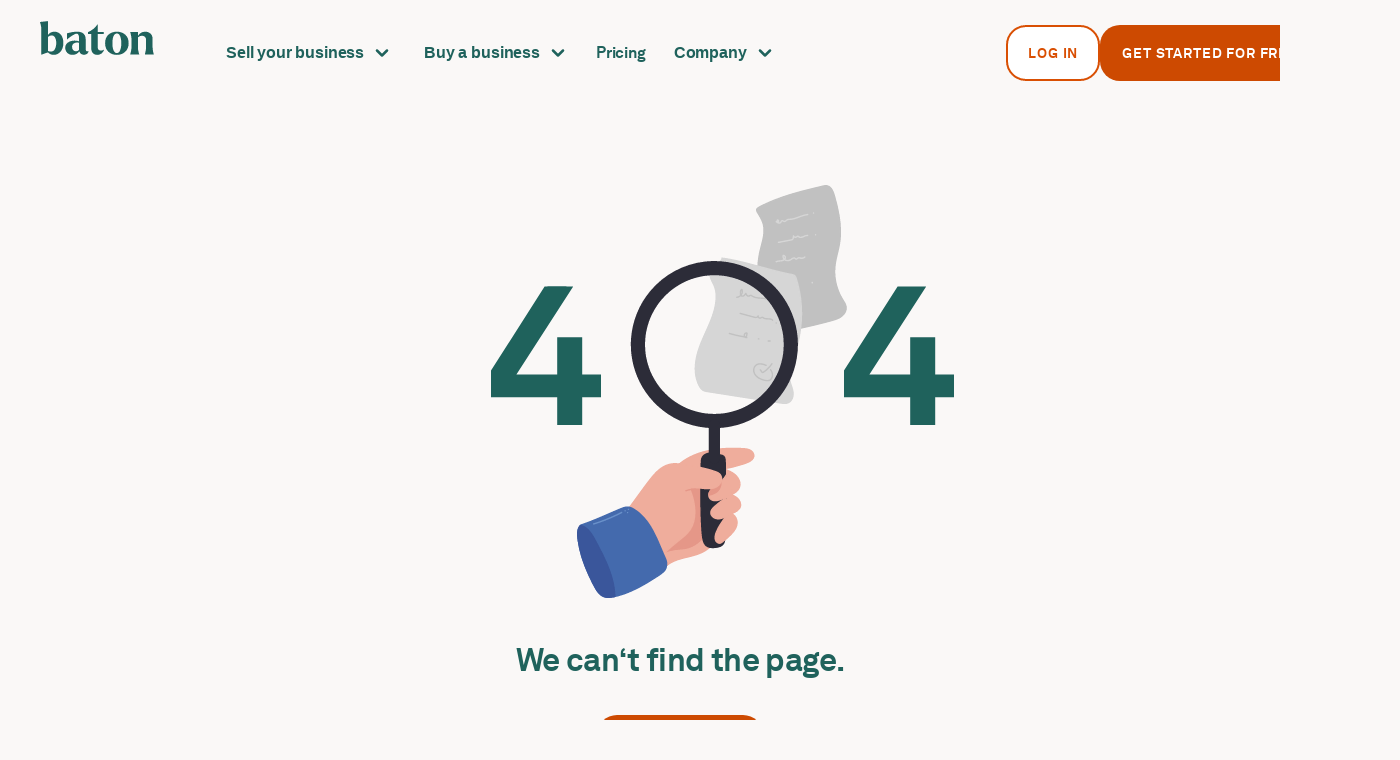

--- FILE ---
content_type: text/html; charset=utf-8
request_url: https://www.batonmarket.com/apply-for-batons-partner-network
body_size: 21411
content:
<!DOCTYPE html><html lang="en"><head><meta charSet="utf-8"/><meta name="viewport" content="width=device-width"/><title>Baton Market: Sell a Business or Find Businesses for Sale</title><meta content="Explore businesses for sale with Baton Market. Close deals 10X faster than competitors with our modern, dedicated business brokerage experience." name="description"/><meta content="Baton Market: Sell a Business or Find Businesses for Sale" property="og:title"/><meta content="article" property="og:type"/><meta content="https://images.ctfassets.net/p2zgtwwed5ac/1ydIwQBucbvoBW6yfMt02r/5e572dcdf3e364285c522dedf73f9efd/Social_Thumb.webp" property="og:image"/><meta content="https://images.ctfassets.net/p2zgtwwed5ac/1ydIwQBucbvoBW6yfMt02r/5e572dcdf3e364285c522dedf73f9efd/Social_Thumb.webp" property="og:image:secure_url"/><meta content="https://batonmarket.com" property="og:url"/><meta content="summary_large_image" name="twitter:card"/><meta content="Explore businesses for sale with Baton Market. Close deals 10X faster than competitors with our modern, dedicated business brokerage experience." property="og:description"/><meta content="Baton Market: Sell a Business or Find Businesses for Sale" property="og:site_name"/><meta content="Baton Market: Sell a Business or Find Businesses for Sale - Explore businesses for sale with Baton Market. Close deals 10X faster than competitors with our modern, dedicated business brokerage experience." name="twitter:image:alt"/><meta content="" property="fb:app_id"/><meta content="@baton_market" name="twitter:site"/><link href="https://www.batonmarket.com/apply-for-batons-partner-network" rel="canonical"/><meta name="next-head-count" content="16"/><link href="/apple-touch-icon.png" rel="apple-touch-icon" sizes="180x180"/><link href="/favicon-32x32.png" rel="icon" sizes="32x32" type="image/png"/><link href="/favicon-16x16.png" rel="icon" sizes="16x16" type="image/png"/><link href="/site.webmanifest" rel="manifest"/><link color="#1f625c" href="/safari-pinned-tab.svg" rel="mask-icon"/><meta content="#1f625c" name="msapplication-TileColor"/><meta content="#1F625C" name="theme-color"/><link as="font" crossorigin="anonymous" href="/fonts/AkkuratLLTT-Bold.woff2" rel="preload" type="font/woff2"/><link as="font" crossorigin="anonymous" href="/fonts/AkkuratLLTT-Regular.woff2" rel="preload" type="font/woff2"/><link as="font" crossorigin="anonymous" href="/fonts/AkkuratLLTT-Italic.woff2" rel="preload" type="font/woff2"/><noscript data-n-css=""></noscript><script defer="" nomodule="" src="/_next/static/chunks/polyfills-42372ed130431b0a.js"></script><script src="/_next/static/chunks/webpack-7a5d8f795e54586b.js" defer=""></script><script src="/_next/static/chunks/framework-7a96c59e65ff4e61.js" defer=""></script><script src="/_next/static/chunks/main-33539b2c86e3aba9.js" defer=""></script><script src="/_next/static/chunks/pages/_app-0a635a846de361ba.js" defer=""></script><script src="/_next/static/chunks/7585-34e7951f21e8a6fe.js" defer=""></script><script src="/_next/static/chunks/761-ef97656f7c9bb02f.js" defer=""></script><script src="/_next/static/chunks/8915-b80ae5125e2d4565.js" defer=""></script><script src="/_next/static/chunks/6903-99db4f8b6b4b4ae4.js" defer=""></script><script src="/_next/static/chunks/7333-f13237b2bdef714c.js" defer=""></script><script src="/_next/static/chunks/pages/%5Bslug%5D-2403ec622432bee6.js" defer=""></script><script src="/_next/static/DjVyfOiTqiuzqMyOdwqyd/_buildManifest.js" defer=""></script><script src="/_next/static/DjVyfOiTqiuzqMyOdwqyd/_ssgManifest.js" defer=""></script></head><body><script id="chakra-script">!(function(){try{var a=function(c){var v="(prefers-color-scheme: dark)",h=window.matchMedia(v).matches?"dark":"light",r=c==="system"?h:c,o=document.documentElement,s=document.body,l="chakra-ui-light",d="chakra-ui-dark",i=r==="dark";return s.classList.add(i?d:l),s.classList.remove(i?l:d),o.style.colorScheme=r,o.dataset.theme=r,r},n=a,m="light",e="chakra-ui-color-mode",t=localStorage.getItem(e);t?a(t):localStorage.setItem(e,a(m))}catch(a){}})();</script><div id="__next"><style data-emotion="css-global 13cd44v">:host,:root,[data-theme]{--chakra-ring-inset:var(--chakra-empty,/*!*/ /*!*/);--chakra-ring-offset-width:0px;--chakra-ring-offset-color:#fff;--chakra-ring-color:rgba(66, 153, 225, 0.6);--chakra-ring-offset-shadow:0 0 #0000;--chakra-ring-shadow:0 0 #0000;--chakra-space-x-reverse:0;--chakra-space-y-reverse:0;--baton-colors-transparent:transparent;--baton-colors-current:currentColor;--baton-colors-black:#212427;--baton-colors-white:#FFFFFF;--baton-colors-cream:#FAF8F7;--baton-colors-blackAlpha-5:rgba(0, 0, 0, .5);--baton-colors-blackAlpha-6:rgba(0, 0, 0, .6);--baton-colors-blackAlpha-7:rgba(0, 0, 0, .7);--baton-colors-whiteAlpha-1:rgba(255, 255, 255, 0.1);--baton-colors-whiteAlpha-2:rgba(255, 255, 255, 0.2);--baton-colors-whiteAlpha-3:rgba(255, 255, 255, 0.3);--baton-colors-whiteAlpha-4:rgba(255, 255, 255, 0.4);--baton-colors-whiteAlpha-5:rgba(255, 255, 255, 0.5);--baton-colors-whiteAlpha-6:rgba(255, 255, 255, 0.6);--baton-colors-whiteAlpha-7:rgba(255, 255, 255, 0.7);--baton-colors-icon-blue:#A5BDE7;--baton-colors-icon-orange:#FCA66C;--baton-colors-icon-yellow:#F6DD5C;--baton-colors-icon-green:#A8E4BD;--baton-colors-icon-pink:#FC9C9C;--baton-colors-icon-purple:#D1B1FA;--baton-colors-green-darkest:#1F625C;--baton-colors-green-dark:#217A75;--baton-colors-green-base:#3E836A;--baton-colors-green-light:#F0F4EA;--baton-colors-green-lightest:#FBFDF7;--baton-colors-orange-darkest:#CD4A01;--baton-colors-orange-dark:#D94F03;--baton-colors-orange-base:#E56A0B;--baton-colors-orange-light:#F9D5A2;--baton-colors-orange-lightest:#FAF1E4;--baton-colors-blue-darkest:#041A58;--baton-colors-blue-dark:#114095;--baton-colors-blue-base:#5C8FDC;--baton-colors-blue-light:#D7E0F0;--baton-colors-blue-lightest:#F4F9FF;--baton-colors-red-darkest:#A00303;--baton-colors-red-dark:#BD0101;--baton-colors-red-base:#B72525;--baton-colors-red-light:#F1D4D4;--baton-colors-red-lightest:#FFF8F8;--baton-colors-grey-darkest:#2E2F34;--baton-colors-grey-dark:#737373;--baton-colors-grey-base:#C5C5C1;--baton-colors-grey-light:#DDDDDD;--baton-colors-grey-lightest:#F3F3F3;--baton-borders-none:0;--baton-borders-1px:1px solid;--baton-borders-2px:2px solid;--baton-borders-4px:4px solid;--baton-borders-8px:8px solid;--baton-fonts-heading:'AkkuratLLTT',-apple-system,BlinkMacSystemFont,Segoe UI,Roboto,Oxygen,Ubuntu,Cantarell,Fira Sans,Droid Sans,Helvetica Neue,sans-serif;--baton-fonts-body:'AkkuratLLTT',-apple-system,BlinkMacSystemFont,Segoe UI,Roboto,Oxygen,Ubuntu,Cantarell,Fira Sans,Droid Sans,Helvetica Neue,sans-serif;--baton-radii-none:0;--baton-radii-sm:0.125rem;--baton-radii-base:0.25rem;--baton-radii-md:0.375rem;--baton-radii-lg:0.5rem;--baton-radii-xl:0.75rem;--baton-radii-2xl:1rem;--baton-radii-3xl:1.25rem;--baton-radii-4xl:2rem;--baton-radii-full:9999px;--baton-space-1:0.25rem;--baton-space-2:0.5rem;--baton-space-3:0.75rem;--baton-space-4:1rem;--baton-space-5:1.25rem;--baton-space-6:1.5rem;--baton-space-7:1.75rem;--baton-space-8:2rem;--baton-space-9:2.25rem;--baton-space-10:2.5rem;--baton-space-12:3rem;--baton-space-14:3.5rem;--baton-space-16:4rem;--baton-space-20:5rem;--baton-space-24:6rem;--baton-space-28:7rem;--baton-space-32:8rem;--baton-space-36:9rem;--baton-space-40:10rem;--baton-space-44:11rem;--baton-space-48:12rem;--baton-space-52:13rem;--baton-space-56:14rem;--baton-space-60:15rem;--baton-space-64:16rem;--baton-space-72:18rem;--baton-space-80:20rem;--baton-space-96:24rem;--baton-space-px:1px;--baton-space-0-5:0.125rem;--baton-space-1-5:0.375rem;--baton-space-2-5:0.625rem;--baton-space-3-5:0.875rem;--baton-shadows-sm:3px 3px 9px 2px rgba(0, 0, 0, 0.04);--baton-shadows-base:2px 2px 15px rgba(0, 0, 0, 0.2);--baton-shadows-outline:0 0 0 3px rgba(66, 153, 225, 0.6);--baton-shadows-top:0px -2px 8px rgba(0, 0, 0, 0.1);--baton-shadows-none:none;--baton-sizes-1:0.25rem;--baton-sizes-2:0.5rem;--baton-sizes-3:0.75rem;--baton-sizes-4:1rem;--baton-sizes-5:1.25rem;--baton-sizes-6:1.5rem;--baton-sizes-7:1.75rem;--baton-sizes-8:2rem;--baton-sizes-9:2.25rem;--baton-sizes-10:2.5rem;--baton-sizes-12:3rem;--baton-sizes-14:3.5rem;--baton-sizes-16:4rem;--baton-sizes-20:5rem;--baton-sizes-24:6rem;--baton-sizes-28:7rem;--baton-sizes-32:8rem;--baton-sizes-36:9rem;--baton-sizes-40:10rem;--baton-sizes-44:11rem;--baton-sizes-48:12rem;--baton-sizes-52:13rem;--baton-sizes-56:14rem;--baton-sizes-60:15rem;--baton-sizes-64:16rem;--baton-sizes-72:18rem;--baton-sizes-80:20rem;--baton-sizes-96:24rem;--baton-sizes-px:1px;--baton-sizes-0-5:0.125rem;--baton-sizes-1-5:0.375rem;--baton-sizes-2-5:0.625rem;--baton-sizes-3-5:0.875rem;--baton-sizes-max:max-content;--baton-sizes-min:min-content;--baton-sizes-full:100%;--baton-sizes-3xs:14rem;--baton-sizes-2xs:16rem;--baton-sizes-xs:20rem;--baton-sizes-sm:24rem;--baton-sizes-md:28rem;--baton-sizes-lg:32rem;--baton-sizes-xl:36rem;--baton-sizes-2xl:42rem;--baton-sizes-3xl:48rem;--baton-sizes-4xl:56rem;--baton-sizes-5xl:64rem;--baton-sizes-6xl:72rem;--baton-sizes-7xl:80rem;--baton-sizes-8xl:90rem;--baton-sizes-prose:60ch;--baton-sizes-container-sm:640px;--baton-sizes-container-md:768px;--baton-sizes-container-lg:1024px;--baton-sizes-container-xl:1280px;--baton-zIndices-hide:-1;--baton-zIndices-auto:auto;--baton-zIndices-base:0;--baton-zIndices-docked:10;--baton-zIndices-dropdown:1000;--baton-zIndices-sticky:1100;--baton-zIndices-banner:1200;--baton-zIndices-overlay:1300;--baton-zIndices-modal:1400;--baton-zIndices-popover:1500;--baton-zIndices-skipLink:1600;--baton-zIndices-toast:1700;--baton-zIndices-tooltip:1800;--baton-transition-property-common:background-color,border-color,color,fill,stroke,opacity,box-shadow,transform;--baton-transition-property-colors:background-color,border-color,color,fill,stroke;--baton-transition-property-dimensions:width,height;--baton-transition-property-position:left,right,top,bottom;--baton-transition-property-background:background-color,background-image,background-position;--baton-transition-easing-ease-in:cubic-bezier(0.4, 0, 1, 1);--baton-transition-easing-ease-out:cubic-bezier(0, 0, 0.2, 1);--baton-transition-easing-ease-in-out:cubic-bezier(0.4, 0, 0.2, 1);--baton-transition-duration-ultra-fast:50ms;--baton-transition-duration-faster:100ms;--baton-transition-duration-fast:150ms;--baton-transition-duration-normal:200ms;--baton-transition-duration-slow:300ms;--baton-transition-duration-slower:400ms;--baton-transition-duration-ultra-slow:500ms;--baton-breakpoints-base:0em;--baton-breakpoints-sm:30em;--baton-breakpoints-md:48em;--baton-breakpoints-lg:62em;--baton-breakpoints-xl:80em;--baton-breakpoints-2xl:96em;--baton-breakpoints-xs:24em;}</style><style data-emotion="css-global fubdgu">html{line-height:1.5;-webkit-text-size-adjust:100%;font-family:system-ui,sans-serif;-webkit-font-smoothing:antialiased;text-rendering:optimizeLegibility;-moz-osx-font-smoothing:grayscale;touch-action:manipulation;}body{position:relative;min-height:100%;margin:0;font-feature-settings:"kern";}:where(*, *::before, *::after){border-width:0;border-style:solid;box-sizing:border-box;word-wrap:break-word;}main{display:block;}hr{border-top-width:1px;box-sizing:content-box;height:0;overflow:visible;}:where(pre, code, kbd,samp){font-family:SFMono-Regular,Menlo,Monaco,Consolas,monospace;font-size:1em;}a{background-color:transparent;color:inherit;-webkit-text-decoration:inherit;text-decoration:inherit;}abbr[title]{border-bottom:none;-webkit-text-decoration:underline;text-decoration:underline;-webkit-text-decoration:underline dotted;-webkit-text-decoration:underline dotted;text-decoration:underline dotted;}:where(b, strong){font-weight:bold;}small{font-size:80%;}:where(sub,sup){font-size:75%;line-height:0;position:relative;vertical-align:baseline;}sub{bottom:-0.25em;}sup{top:-0.5em;}img{border-style:none;}:where(button, input, optgroup, select, textarea){font-family:inherit;font-size:100%;line-height:1.15;margin:0;}:where(button, input){overflow:visible;}:where(button, select){text-transform:none;}:where(
          button::-moz-focus-inner,
          [type="button"]::-moz-focus-inner,
          [type="reset"]::-moz-focus-inner,
          [type="submit"]::-moz-focus-inner
        ){border-style:none;padding:0;}fieldset{padding:0.35em 0.75em 0.625em;}legend{box-sizing:border-box;color:inherit;display:table;max-width:100%;padding:0;white-space:normal;}progress{vertical-align:baseline;}textarea{overflow:auto;}:where([type="checkbox"], [type="radio"]){box-sizing:border-box;padding:0;}input[type="number"]::-webkit-inner-spin-button,input[type="number"]::-webkit-outer-spin-button{-webkit-appearance:none!important;}input[type="number"]{-moz-appearance:textfield;}input[type="search"]{-webkit-appearance:textfield;outline-offset:-2px;}input[type="search"]::-webkit-search-decoration{-webkit-appearance:none!important;}::-webkit-file-upload-button{-webkit-appearance:button;font:inherit;}details{display:block;}summary{display:-webkit-box;display:-webkit-list-item;display:-ms-list-itembox;display:list-item;}template{display:none;}[hidden]{display:none!important;}:where(
          blockquote,
          dl,
          dd,
          h1,
          h2,
          h3,
          h4,
          h5,
          h6,
          hr,
          figure,
          p,
          pre
        ){margin:0;}button{background:transparent;padding:0;}fieldset{margin:0;padding:0;}:where(ol, ul){margin:0;padding:0;}textarea{resize:vertical;}:where(button, [role="button"]){cursor:pointer;}button::-moz-focus-inner{border:0!important;}table{border-collapse:collapse;}:where(h1, h2, h3, h4, h5, h6){font-size:inherit;font-weight:inherit;}:where(button, input, optgroup, select, textarea){padding:0;line-height:inherit;color:inherit;}:where(img, svg, video, canvas, audio, iframe, embed, object){display:block;}:where(img, video){max-width:100%;height:auto;}[data-js-focus-visible] :focus:not([data-focus-visible-added]):not(
          [data-focus-visible-disabled]
        ){outline:none;box-shadow:none;}select::-ms-expand{display:none;}:root,:host{--chakra-vh:100vh;}@supports (height: -webkit-fill-available){:root,:host{--chakra-vh:-webkit-fill-available;}}@supports (height: -moz-fill-available){:root,:host{--chakra-vh:-moz-fill-available;}}@supports (height: 100dvh){:root,:host{--chakra-vh:100dvh;}}</style><style data-emotion="css-global 191bizw">body{font-size:1rem;font-weight:400;line-height:1.6;letter-spacing:-0.02em;background:var(--baton-colors-cream);color:var(--baton-colors-grey-darkest);font-family:var(--baton-fonts-body);overflow-x:hidden;transition-duration:var(--baton-transition-duration-normal);transition-property:background-color;}.chakra-ui-dark body:not([data-theme]),[data-theme=dark] body:not([data-theme]),body[data-theme=dark]{background:var(--baton-colors-black);color:var(--baton-colors-white);}h1,h2,h3,h4,h5,h6{text-wrap:balance;}p{text-wrap:pretty;}*::-webkit-input-placeholder{color:var(--baton-colors-grey-base);}*::-moz-placeholder{color:var(--baton-colors-grey-base);}*:-ms-input-placeholder{color:var(--baton-colors-grey-base);}*::placeholder{color:var(--baton-colors-grey-base);}*,*::before,::after{-webkit-tap-highlight-color:transparent;word-wrap:break-word;}</style><style data-emotion="css-global 1wog9os">@font-face{font-family:'AkkuratLLTT';src:url('/fonts/AkkuratLLTT-Black.woff2') format('woff2');font-weight:900;font-style:normal;font-display:swap;}@font-face{font-family:'AkkuratLLTT';src:url('/fonts/AkkuratLLTT-BlackItalic.woff2') format('woff2');font-weight:900;font-style:italic;font-display:swap;}@font-face{font-family:'AkkuratLLTT';src:url('/fonts/AkkuratLLTT-Bold.woff2') format('woff2');font-weight:700;font-style:normal;font-display:swap;}@font-face{font-family:'AkkuratLLTT';src:url('/fonts/AkkuratLLTT-BoldItalic.woff2') format('woff2');font-weight:700;font-style:italic;font-display:swap;}@font-face{font-family:'AkkuratLLTT';src:url('/fonts/AkkuratLLTT-Regular.woff2') format('woff2');font-weight:400;font-style:normal;font-display:swap;}@font-face{font-family:'AkkuratLLTT';src:url('/fonts/AkkuratLLTT-Italic.woff2') format('woff2');font-weight:400;font-style:italic;font-display:swap;}</style><nav style="position:relative;z-index:1100;opacity:0"><style data-emotion="css 1o3sg2x">.css-1o3sg2x{width:100%;-webkit-margin-start:auto;margin-inline-start:auto;-webkit-margin-end:auto;margin-inline-end:auto;max-width:var(--baton-sizes-full);background-color:var(--baton-colors-cream);position:relative;-webkit-padding-start:var(--baton-space-5);padding-inline-start:var(--baton-space-5);-webkit-padding-end:var(--baton-space-5);padding-inline-end:var(--baton-space-5);padding-top:0px;padding-bottom:0px;}@media screen and (min-width: 62em){.css-1o3sg2x{-webkit-padding-start:var(--baton-space-10);padding-inline-start:var(--baton-space-10);-webkit-padding-end:var(--baton-space-10);padding-inline-end:var(--baton-space-10);}}</style><div class="chakra-container css-1o3sg2x"><style data-emotion="css br9oxy">.css-br9oxy{width:100%;-webkit-margin-start:auto;margin-inline-start:auto;-webkit-margin-end:auto;margin-inline-end:auto;max-width:var(--baton-sizes-8xl);position:relative;-webkit-padding-start:0px;padding-inline-start:0px;-webkit-padding-end:0px;padding-inline-end:0px;background-color:var(--baton-colors-cream);color:var(--baton-colors-green-darkest);-webkit-align-items:center;-webkit-box-align:center;-ms-flex-align:center;align-items:center;display:-webkit-box;display:-webkit-flex;display:-ms-flexbox;display:flex;-webkit-box-pack:justify;-webkit-justify-content:space-between;justify-content:space-between;padding-top:var(--baton-space-4);padding-bottom:var(--baton-space-4);}@media screen and (min-width: 62em){.css-br9oxy{padding-top:var(--baton-space-6);padding-bottom:var(--baton-space-6);}}</style><div class="chakra-container css-br9oxy"><style data-emotion="css 1dnzbhn">.css-1dnzbhn{display:-webkit-box;display:-webkit-flex;display:-ms-flexbox;display:flex;-webkit-align-content:center;-ms-flex-line-pack:center;align-content:center;}</style><div class="css-1dnzbhn"><style data-emotion="css 16yjf11">.css-16yjf11{transition-property:var(--baton-transition-property-common);transition-duration:var(--baton-transition-duration-fast);transition-timing-function:var(--baton-transition-easing-ease-out);cursor:pointer;-webkit-text-decoration:none;text-decoration:none;outline:2px solid transparent;outline-offset:2px;color:var(--baton-colors-green-base);-webkit-align-self:flex-start;-ms-flex-item-align:flex-start;align-self:flex-start;position:relative;top:-3px;}.css-16yjf11:hover,.css-16yjf11[data-hover]{-webkit-text-decoration:underline;text-decoration:underline;}.css-16yjf11:focus-visible,.css-16yjf11[data-focus-visible]{box-shadow:var(--baton-shadows-none);outline:2px solid black;outline-offset:4px;}.chakra-ui-dark .css-16yjf11:not([data-theme]),[data-theme=dark] .css-16yjf11:not([data-theme]),.css-16yjf11[data-theme=dark]{color:var(--baton-colors-green-light);}.css-16yjf11 >svg{transition-property:transform;transition-duration:var(--baton-transition-duration-normal);}.css-16yjf11 >svg:hover,.css-16yjf11 >svg[data-hover]{-webkit-transform:scale(1.05);-moz-transform:scale(1.05);-ms-transform:scale(1.05);transform:scale(1.05);}</style><a target="_self" rel="" class="chakra-link css-16yjf11" href="/"><svg aria-labelledby="batonWordmark" fill="none" height="29px" viewBox="0 0 81 24" width="99px" xmlns="http://www.w3.org/2000/svg"><title id="batonWordmark">Baton logo wordmark</title><style data-emotion="css 1xk9gln">.css-1xk9gln{fill:var(--baton-colors-green-darkest);}</style><path d="M0 0.760898V0.634081L5.61736 0V9.92338C6.72381 8.31704 8.28774 7.51387 10.3091 7.51387C12.0965 7.51387 13.5859 8.21136 14.7775 9.60634C15.9691 11.0013 16.5648 12.967 16.5648 15.5033C16.5648 18.2087 15.8839 20.3012 14.5222 21.7807C13.1817 23.2391 11.5965 23.9683 9.76655 23.9683C8.12815 23.9683 6.73445 23.3871 5.58545 22.2246L0.925588 23.8732V5.54822C0.925588 4.19551 0.617059 2.59974 0 0.760898ZM7.66004 21.6539C9.00055 21.6539 9.97933 21.0621 10.5964 19.8785C11.2134 18.6948 11.522 17.2365 11.522 15.5033C11.522 13.9604 11.2454 12.6816 10.6921 11.6671C10.1389 10.6526 9.29844 10.1453 8.17071 10.1453C7.3196 10.1453 6.46848 10.5152 5.61736 11.255V21.1466C6.23442 21.4848 6.91531 21.6539 7.66004 21.6539Z" class="css-1xk9gln"></path><path d="M17.9435 18.959C17.9435 17.3104 18.6031 16.0528 19.9223 15.1863C21.2416 14.2985 22.7097 13.8547 24.3269 13.8547C24.6035 13.8547 24.8907 13.8653 25.1886 13.8864C26.1674 13.9287 27.0292 14.0872 27.7739 14.362V12.4914C27.7739 10.103 27.2207 8.90885 26.1142 8.90885C25.3056 8.90885 24.0502 9.49009 22.348 10.6526C20.6458 11.8151 19.6351 12.6182 19.3159 13.0621H19.1563V8.68692C21.9225 7.90489 24.3375 7.51387 26.4015 7.51387C28.4229 7.51387 29.9336 7.98943 30.9336 8.94055C31.9337 9.89168 32.4337 11.1704 32.4337 12.7767V19.3395C32.4337 20.7767 32.8167 21.4954 33.5827 21.4954C33.8381 21.4954 34.1253 21.4214 34.4445 21.2734L34.5083 21.3686C34.4019 22.1083 34.0615 22.7213 33.487 23.2074C32.9125 23.6724 32.1784 23.9049 31.2847 23.9049C29.5187 23.9049 28.4016 23.0806 27.9335 21.432C26.8483 23.1229 25.2312 23.9683 23.0821 23.9683C21.4863 23.9683 20.2309 23.4716 19.3159 22.4782C18.401 21.4637 17.9435 20.2906 17.9435 18.959ZM22.7949 18.325C22.7949 19.2338 23.0502 19.9841 23.5609 20.576C24.0928 21.1466 24.7843 21.432 25.6355 21.432C26.444 21.432 27.1568 21.1044 27.7739 20.4491V15.3131C27.4973 15.3131 27.2738 15.3025 27.1036 15.2814C26.8057 15.2391 26.5185 15.218 26.2419 15.218C25.2844 15.218 24.4652 15.4822 23.7843 16.0106C23.1247 16.539 22.7949 17.3104 22.7949 18.325Z" class="css-1xk9gln"></path><path d="M34.0361 9.09907V7.83091C35.5681 7.17569 36.866 6.40423 37.9299 5.51651C38.9938 4.60766 39.9726 3.55086 40.8663 2.3461H41.0259V7.70409H45.3665V9.09907H41.0259V18.5152C41.0259 20.1215 41.7599 20.9247 43.2281 20.9247C44.0154 20.9247 44.824 20.7028 45.6538 20.2589C44.675 22.753 43.0153 24 40.6748 24C39.3343 24 38.281 23.5561 37.515 22.6684C36.749 21.7807 36.366 20.5443 36.366 18.959V9.09907H34.0361Z" class="css-1xk9gln"></path><path d="M46.258 15.6618C46.258 13.0409 47.0452 11.033 48.6198 9.63804C50.2157 8.22193 52.2051 7.51387 54.5883 7.51387C56.9714 7.51387 58.9609 8.22193 60.5567 9.63804C62.1738 11.0542 62.9824 13.0621 62.9824 15.6618C62.9824 18.2827 62.1738 20.3223 60.5567 21.7807C58.9396 23.2602 56.9501 24 54.5883 24C52.2264 24 50.2476 23.2708 48.6517 21.8124C47.0559 20.3329 46.258 18.2827 46.258 15.6618ZM51.7157 19.0225C51.9072 20.037 52.2477 20.9036 52.7371 21.6222C53.2265 22.3408 53.8435 22.7001 54.5883 22.7001C55.6522 22.7001 56.4501 22.0132 56.982 20.6394C57.514 19.2655 57.7799 17.6063 57.7799 15.6618C57.7799 13.7596 57.514 12.1427 56.982 10.8111C56.4501 9.45839 55.6522 8.78203 54.5883 8.78203C53.5244 8.78203 52.7264 9.45839 52.1945 10.8111C51.6838 12.1427 51.4285 13.7596 51.4285 15.6618C51.4285 16.8877 51.5242 18.0079 51.7157 19.0225Z" class="css-1xk9gln"></path><path d="M64.1496 7.83091V7.70409H69.6074V10.4624C70.884 8.4967 72.6076 7.51387 74.7779 7.51387C76.2674 7.51387 77.5121 7.97886 78.5122 8.90885C79.5122 9.8177 80.0123 11.1281 80.0123 12.8402V18.6737C80.0123 19.1598 80.0548 19.6988 80.1399 20.2906C80.2251 20.8824 80.3102 21.3791 80.3953 21.7807C80.5017 22.1823 80.5974 22.5733 80.6825 22.9538C80.7889 23.3131 80.8421 23.5139 80.8421 23.5561V23.683H74.5226V23.5561C75.0758 21.358 75.3524 19.7305 75.3524 18.6737V13.4742C75.3524 12.4386 75.0864 11.6777 74.5545 11.1915C74.0438 10.6843 73.3842 10.4201 72.5756 10.3989C72.5544 10.3989 72.5225 10.3989 72.4799 10.3989C71.5437 10.3989 70.5862 10.7583 69.6074 11.4769V18.6737C69.6074 19.0753 69.6287 19.5086 69.6712 19.9736C69.7351 20.4174 69.8095 20.8402 69.8946 21.2417C69.9797 21.6433 70.0542 21.9921 70.1181 22.288C70.1819 22.5627 70.2564 22.8375 70.3415 23.1123L70.4691 23.5561V23.683H64.1496V23.5561C64.1496 23.5139 64.1922 23.3131 64.2773 22.9538C64.3837 22.5733 64.4794 22.1823 64.5645 21.7807C64.6709 21.3791 64.7667 20.8824 64.8518 20.2906C64.9369 19.6988 64.9794 19.1598 64.9794 18.6737V12.7133C64.9794 12.2272 64.9369 11.6882 64.8518 11.0964C64.7667 10.5046 64.6709 10.0079 64.5645 9.60634C64.4794 9.20475 64.3837 8.82431 64.2773 8.46499C64.1922 8.08454 64.1496 7.87318 64.1496 7.83091Z" class="css-1xk9gln"></path></svg></a></div><style data-emotion="css k008qs">.css-k008qs{display:-webkit-box;display:-webkit-flex;display:-ms-flexbox;display:flex;}</style><div class="css-k008qs"><style data-emotion="css 93oqps">.css-93oqps{display:none;gap:var(--baton-space-2);}@media screen and (min-width: 48em){.css-93oqps{display:-webkit-box;display:-webkit-flex;display:-ms-flexbox;display:flex;}}</style><div class="css-93oqps"><style data-emotion="css dgegp4">.css-dgegp4{display:-webkit-inline-box;display:-webkit-inline-flex;display:-ms-inline-flexbox;display:inline-flex;-webkit-appearance:none;-moz-appearance:none;-ms-appearance:none;appearance:none;-webkit-align-items:center;-webkit-box-align:center;-ms-flex-align:center;align-items:center;-webkit-box-pack:center;-ms-flex-pack:center;-webkit-justify-content:center;justify-content:center;-webkit-user-select:none;-moz-user-select:none;-ms-user-select:none;user-select:none;position:relative;vertical-align:middle;outline:2px solid transparent;outline-offset:2px;line-height:1.2;border-radius:var(--baton-radii-3xl);font-weight:700;transition-property:var(--baton-transition-property-background);transition-duration:var(--baton-transition-duration-normal);border:var(--baton-borders-2px);border-color:var(--baton-colors-orange-dark);min-height:40px;text-transform:uppercase;transition-timing-function:var(--baton-transition-easing-ease-in-out);height:auto;min-width:-webkit-fit-content;min-width:-moz-fit-content;min-width:fit-content;font-size:0.875rem;-webkit-padding-start:var(--baton-space-5);padding-inline-start:var(--baton-space-5);-webkit-padding-end:var(--baton-space-5);padding-inline-end:var(--baton-space-5);letter-spacing:0.06em;padding-top:var(--baton-space-1-5);padding-bottom:var(--baton-space-1-5);background:var(--baton-colors-white);color:var(--baton-colors-orange-dark);overflow-wrap:break-word;white-space:normal;width:-webkit-fit-content;width:-moz-fit-content;width:fit-content;}.css-dgegp4:focus-visible,.css-dgegp4[data-focus-visible]{box-shadow:var(--baton-shadows-none);outline:2px solid black;outline-offset:4px;}.css-dgegp4:disabled,.css-dgegp4[disabled],.css-dgegp4[aria-disabled=true],.css-dgegp4[data-disabled]{opacity:0.4;cursor:not-allowed;box-shadow:var(--baton-shadows-none);border-color:var(--baton-colors-grey-dark);color:var(--baton-colors-grey-dark);}.css-dgegp4:disabled:hover,.css-dgegp4[disabled]:hover,.css-dgegp4[aria-disabled=true]:hover,.css-dgegp4[data-disabled]:hover,.css-dgegp4:disabled[data-hover],.css-dgegp4[disabled][data-hover],.css-dgegp4[aria-disabled=true][data-hover],.css-dgegp4[data-disabled][data-hover]{background:var(--baton-colors-white);border-color:var(--baton-colors-grey-dark);color:var(--baton-colors-grey-dark);}.css-dgegp4:hover,.css-dgegp4[data-hover]{-webkit-text-decoration:none;text-decoration:none;background:var(--baton-colors-orange-lightest);}.css-dgegp4:hover:disabled,.css-dgegp4[data-hover]:disabled,.css-dgegp4:hover[disabled],.css-dgegp4[data-hover][disabled],.css-dgegp4:hover[aria-disabled=true],.css-dgegp4[data-hover][aria-disabled=true],.css-dgegp4:hover[data-disabled],.css-dgegp4[data-hover][data-disabled]{background:initial;}.css-dgegp4[data-loading],.css-dgegp4[aria-busy=true]{pointer-events:none;background:var(--baton-colors-white);border-color:var(--baton-colors-orange-dark);color:var(--baton-colors-orange-dark);}.chakra-ui-dark .css-dgegp4:not([data-theme]):hover,[data-theme=dark] .css-dgegp4:not([data-theme]):hover,.css-dgegp4[data-theme=dark]:hover,.chakra-ui-dark .css-dgegp4:not([data-theme])[data-hover],[data-theme=dark] .css-dgegp4:not([data-theme])[data-hover],.css-dgegp4[data-theme=dark][data-hover]{background:var(--baton-colors-orange-lightest);}.chakra-ui-dark .css-dgegp4:not([data-theme])[data-loading],[data-theme=dark] .css-dgegp4:not([data-theme])[data-loading],.css-dgegp4[data-theme=dark][data-loading],.chakra-ui-dark .css-dgegp4:not([data-theme])[aria-busy=true],[data-theme=dark] .css-dgegp4:not([data-theme])[aria-busy=true],.css-dgegp4[data-theme=dark][aria-busy=true]{border-color:var(--baton-colors-orange-light);color:var(--baton-colors-orange-light);}.chakra-ui-dark .css-dgegp4:not([data-theme]):disabled,[data-theme=dark] .css-dgegp4:not([data-theme]):disabled,.css-dgegp4[data-theme=dark]:disabled,.chakra-ui-dark .css-dgegp4:not([data-theme])[disabled],[data-theme=dark] .css-dgegp4:not([data-theme])[disabled],.css-dgegp4[data-theme=dark][disabled],.chakra-ui-dark .css-dgegp4:not([data-theme])[aria-disabled=true],[data-theme=dark] .css-dgegp4:not([data-theme])[aria-disabled=true],.css-dgegp4[data-theme=dark][aria-disabled=true],.chakra-ui-dark .css-dgegp4:not([data-theme])[data-disabled],[data-theme=dark] .css-dgegp4:not([data-theme])[data-disabled],.css-dgegp4[data-theme=dark][data-disabled]{border-color:var(--baton-colors-grey-base);color:var(--baton-colors-grey-base);}@media screen and (min-width: 48em){.css-dgegp4{min-width:-webkit-fit-content;min-width:-moz-fit-content;min-width:fit-content;width:-webkit-fit-content;width:-moz-fit-content;width:fit-content;}}</style><a data-theme="light" class="chakra-button css-dgegp4" text="Log In" url="https://www.batonmarket.com/market/login" href="https://www.batonmarket.com/market/login">Log In</a><style data-emotion="css ks3xn4">.css-ks3xn4{display:-webkit-inline-box;display:-webkit-inline-flex;display:-ms-inline-flexbox;display:inline-flex;-webkit-appearance:none;-moz-appearance:none;-ms-appearance:none;appearance:none;-webkit-align-items:center;-webkit-box-align:center;-ms-flex-align:center;align-items:center;-webkit-box-pack:center;-ms-flex-pack:center;-webkit-justify-content:center;justify-content:center;-webkit-user-select:none;-moz-user-select:none;-ms-user-select:none;user-select:none;position:relative;vertical-align:middle;outline:2px solid transparent;outline-offset:2px;line-height:1.2;border-radius:var(--baton-radii-3xl);font-weight:700;transition-property:var(--baton-transition-property-background);transition-duration:var(--baton-transition-duration-normal);border:var(--baton-borders-2px);border-color:var(--baton-colors-transparent);min-height:40px;text-transform:uppercase;transition-timing-function:var(--baton-transition-easing-ease-in-out);height:auto;min-width:-webkit-fit-content;min-width:-moz-fit-content;min-width:fit-content;font-size:0.875rem;-webkit-padding-start:var(--baton-space-5);padding-inline-start:var(--baton-space-5);-webkit-padding-end:var(--baton-space-5);padding-inline-end:var(--baton-space-5);letter-spacing:0.06em;padding-top:var(--baton-space-1-5);padding-bottom:var(--baton-space-1-5);background:var(--baton-colors-orange-darkest);color:var(--baton-colors-white);overflow-wrap:break-word;white-space:normal;width:-webkit-fit-content;width:-moz-fit-content;width:fit-content;}.css-ks3xn4:focus-visible,.css-ks3xn4[data-focus-visible]{box-shadow:var(--baton-shadows-none);outline:2px solid black;outline-offset:4px;}.css-ks3xn4:disabled,.css-ks3xn4[disabled],.css-ks3xn4[aria-disabled=true],.css-ks3xn4[data-disabled]{opacity:0.4;cursor:not-allowed;box-shadow:var(--baton-shadows-none);background:var(--baton-colors-grey-dark);}.css-ks3xn4:disabled:hover,.css-ks3xn4[disabled]:hover,.css-ks3xn4[aria-disabled=true]:hover,.css-ks3xn4[data-disabled]:hover,.css-ks3xn4:disabled[data-hover],.css-ks3xn4[disabled][data-hover],.css-ks3xn4[aria-disabled=true][data-hover],.css-ks3xn4[data-disabled][data-hover]{color:var(--baton-colors-white);background:var(--baton-colors-grey-dark);}.css-ks3xn4:hover,.css-ks3xn4[data-hover]{-webkit-text-decoration:none;text-decoration:none;background:var(--baton-colors-orange-light);color:var(--baton-colors-orange-darkest);}.css-ks3xn4:hover:disabled,.css-ks3xn4[data-hover]:disabled,.css-ks3xn4:hover[disabled],.css-ks3xn4[data-hover][disabled],.css-ks3xn4:hover[aria-disabled=true],.css-ks3xn4[data-hover][aria-disabled=true],.css-ks3xn4:hover[data-disabled],.css-ks3xn4[data-hover][data-disabled]{background:orange.500;}.css-ks3xn4[data-loading],.css-ks3xn4[aria-busy=true]{pointer-events:none;background:var(--baton-colors-orange-darkest);color:var(--baton-colors-white);opacity:0.8;}.css-ks3xn4:active,.css-ks3xn4[data-active]{background:orange.700;}.chakra-ui-dark .css-ks3xn4:not([data-theme]),[data-theme=dark] .css-ks3xn4:not([data-theme]),.css-ks3xn4[data-theme=dark]{background:var(--baton-colors-white);color:var(--baton-colors-orange-dark);}.chakra-ui-dark .css-ks3xn4:not([data-theme]):hover,[data-theme=dark] .css-ks3xn4:not([data-theme]):hover,.css-ks3xn4[data-theme=dark]:hover,.chakra-ui-dark .css-ks3xn4:not([data-theme])[data-hover],[data-theme=dark] .css-ks3xn4:not([data-theme])[data-hover],.css-ks3xn4[data-theme=dark][data-hover]{background:var(--baton-colors-orange-lightest);}.chakra-ui-dark .css-ks3xn4:not([data-theme])[data-loading],[data-theme=dark] .css-ks3xn4:not([data-theme])[data-loading],.css-ks3xn4[data-theme=dark][data-loading],.chakra-ui-dark .css-ks3xn4:not([data-theme])[aria-busy=true],[data-theme=dark] .css-ks3xn4:not([data-theme])[aria-busy=true],.css-ks3xn4[data-theme=dark][aria-busy=true]{background:var(--baton-colors-white);color:var(--baton-colors-orange-dark);}.chakra-ui-dark .css-ks3xn4:not([data-theme]):disabled,[data-theme=dark] .css-ks3xn4:not([data-theme]):disabled,.css-ks3xn4[data-theme=dark]:disabled,.chakra-ui-dark .css-ks3xn4:not([data-theme])[disabled],[data-theme=dark] .css-ks3xn4:not([data-theme])[disabled],.css-ks3xn4[data-theme=dark][disabled],.chakra-ui-dark .css-ks3xn4:not([data-theme])[aria-disabled=true],[data-theme=dark] .css-ks3xn4:not([data-theme])[aria-disabled=true],.css-ks3xn4[data-theme=dark][aria-disabled=true],.chakra-ui-dark .css-ks3xn4:not([data-theme])[data-disabled],[data-theme=dark] .css-ks3xn4:not([data-theme])[data-disabled],.css-ks3xn4[data-theme=dark][data-disabled]{background:var(--baton-colors-white);}@media screen and (min-width: 48em){.css-ks3xn4{min-width:-webkit-fit-content;min-width:-moz-fit-content;min-width:fit-content;width:-webkit-fit-content;width:-moz-fit-content;width:fit-content;}}</style><a data-theme="light" class="chakra-button css-ks3xn4" text="Get Started For Free" url="https://www.batonmarket.com/market/signup" href="https://www.batonmarket.com/market/signup">Get Started For Free</a></div><style data-emotion="css 8etnyb">.css-8etnyb{display:-webkit-inline-box;display:-webkit-inline-flex;display:-ms-inline-flexbox;display:inline-flex;-webkit-appearance:none;-moz-appearance:none;-ms-appearance:none;appearance:none;-webkit-align-items:center;-webkit-box-align:center;-ms-flex-align:center;align-items:center;-webkit-box-pack:center;-ms-flex-pack:center;-webkit-justify-content:center;justify-content:center;-webkit-user-select:none;-moz-user-select:none;-ms-user-select:none;user-select:none;position:relative;white-space:nowrap;vertical-align:middle;outline:2px solid transparent;outline-offset:2px;line-height:1.2;border-radius:var(--baton-radii-3xl);font-weight:700;transition-property:var(--baton-transition-property-background);transition-duration:var(--baton-transition-duration-normal);border:var(--baton-borders-2px);border-color:var(--baton-colors-transparent);min-height:40px;text-transform:uppercase;transition-timing-function:var(--baton-transition-easing-ease-in-out);height:var(--baton-sizes-10);min-width:var(--baton-sizes-10);font-size:1rem;-webkit-padding-start:var(--baton-space-6);padding-inline-start:var(--baton-space-6);-webkit-padding-end:var(--baton-space-6);padding-inline-end:var(--baton-space-6);letter-spacing:0.06em;padding-top:var(--baton-space-2);padding-bottom:var(--baton-space-2);background:var(--baton-colors-transparent);padding:0px;color:var(--baton-colors-green-darkest);margin-left:var(--baton-space-2);}.css-8etnyb:focus-visible,.css-8etnyb[data-focus-visible]{box-shadow:var(--baton-shadows-none);outline:2px solid black;outline-offset:4px;}.css-8etnyb:disabled,.css-8etnyb[disabled],.css-8etnyb[aria-disabled=true],.css-8etnyb[data-disabled]{opacity:0.4;cursor:not-allowed;box-shadow:var(--baton-shadows-none);}.css-8etnyb:hover,.css-8etnyb[data-hover]{-webkit-text-decoration:none;text-decoration:none;background:orange.50;}.css-8etnyb:hover:disabled,.css-8etnyb[data-hover]:disabled,.css-8etnyb:hover[disabled],.css-8etnyb[data-hover][disabled],.css-8etnyb:hover[aria-disabled=true],.css-8etnyb[data-hover][aria-disabled=true],.css-8etnyb:hover[data-disabled],.css-8etnyb[data-hover][data-disabled]{background:initial;}.css-8etnyb[data-loading],.css-8etnyb[aria-busy=true]{pointer-events:none;}.css-8etnyb:active,.css-8etnyb[data-active]{background:orange.100;}</style><button type="button" class="chakra-button css-8etnyb" aria-label="Toggle Navigation"><svg stroke="currentColor" fill="none" stroke-width="2" viewBox="0 0 24 24" stroke-linecap="round" stroke-linejoin="round" aria-hidden="true" focusable="false" height="32" width="32" xmlns="http://www.w3.org/2000/svg"><line x1="3" y1="12" x2="21" y2="12"></line><line x1="3" y1="6" x2="21" y2="6"></line><line x1="3" y1="18" x2="21" y2="18"></line></svg></button></div></div></div></nav><main style="opacity:0"><style data-emotion="css gxvavo">.css-gxvavo{width:100%;-webkit-margin-start:auto;margin-inline-start:auto;-webkit-margin-end:auto;margin-inline-end:auto;max-width:var(--baton-sizes-full);background-color:var(--baton-colors-cream);position:relative;-webkit-padding-start:var(--baton-space-5);padding-inline-start:var(--baton-space-5);-webkit-padding-end:var(--baton-space-5);padding-inline-end:var(--baton-space-5);padding-top:var(--baton-space-10);padding-bottom:var(--baton-space-10);}@media screen and (min-width: 48em){.css-gxvavo{-webkit-padding-start:var(--baton-space-10);padding-inline-start:var(--baton-space-10);-webkit-padding-end:var(--baton-space-10);padding-inline-end:var(--baton-space-10);padding-top:var(--baton-space-20);padding-bottom:var(--baton-space-20);}}</style><div class="chakra-container css-gxvavo"><style data-emotion="css czxe9n">.css-czxe9n{width:100%;-webkit-margin-start:auto;margin-inline-start:auto;-webkit-margin-end:auto;margin-inline-end:auto;max-width:var(--baton-sizes-8xl);position:relative;-webkit-padding-start:0px;padding-inline-start:0px;-webkit-padding-end:0px;padding-inline-end:0px;text-align:center;}</style><div class="chakra-container css-czxe9n"><style data-emotion="css y6lr2m">.css-y6lr2m{position:relative;width:var(--baton-sizes-full);margin-inline:auto;-webkit-padding-start:var(--baton-space-10);padding-inline-start:var(--baton-space-10);-webkit-padding-end:var(--baton-space-10);padding-inline-end:var(--baton-space-10);}</style><div class="css-y6lr2m" style="opacity:0"><img alt="404 not found" loading="lazy" width="468" height="413" decoding="async" data-nimg="1" style="color:transparent;object-fit:cover;object-position:center;margin-inline:auto" src="/_next/static/media/404.24ebd580.svg"/></div><style data-emotion="css 16qpvff">.css-16qpvff{color:var(--baton-colors-green-darkest);margin-top:var(--baton-space-9);margin-bottom:var(--baton-space-9);font-size:2rem;font-weight:700;line-height:1.2;letter-spacing:-0.02em;}.chakra-ui-dark .css-16qpvff:not([data-theme]),[data-theme=dark] .css-16qpvff:not([data-theme]),.css-16qpvff[data-theme=dark]{color:var(--baton-colors-white);}</style><h2 class="chakra-heading css-16qpvff">We can‘t find the page.</h2><style data-emotion="css 1ia96l9">.css-1ia96l9{display:-webkit-inline-box;display:-webkit-inline-flex;display:-ms-inline-flexbox;display:inline-flex;-webkit-appearance:none;-moz-appearance:none;-ms-appearance:none;appearance:none;-webkit-align-items:center;-webkit-box-align:center;-ms-flex-align:center;align-items:center;-webkit-box-pack:center;-ms-flex-pack:center;-webkit-justify-content:center;justify-content:center;-webkit-user-select:none;-moz-user-select:none;-ms-user-select:none;user-select:none;position:relative;vertical-align:middle;outline:2px solid transparent;outline-offset:2px;line-height:1.2;border-radius:var(--baton-radii-3xl);font-weight:700;transition-property:var(--baton-transition-property-background);transition-duration:var(--baton-transition-duration-normal);border:var(--baton-borders-2px);border-color:var(--baton-colors-transparent);min-height:40px;text-transform:uppercase;transition-timing-function:var(--baton-transition-easing-ease-in-out);height:auto;min-width:100%;font-size:1rem;-webkit-padding-start:var(--baton-space-6);padding-inline-start:var(--baton-space-6);-webkit-padding-end:var(--baton-space-6);padding-inline-end:var(--baton-space-6);letter-spacing:0.06em;padding-top:var(--baton-space-2);padding-bottom:var(--baton-space-2);background:var(--baton-colors-orange-darkest);color:var(--baton-colors-white);width:100%;overflow-wrap:break-word;white-space:normal;}.css-1ia96l9:focus-visible,.css-1ia96l9[data-focus-visible]{box-shadow:var(--baton-shadows-none);outline:2px solid black;outline-offset:4px;}.css-1ia96l9:disabled,.css-1ia96l9[disabled],.css-1ia96l9[aria-disabled=true],.css-1ia96l9[data-disabled]{opacity:0.4;cursor:not-allowed;box-shadow:var(--baton-shadows-none);background:var(--baton-colors-grey-dark);}.css-1ia96l9:disabled:hover,.css-1ia96l9[disabled]:hover,.css-1ia96l9[aria-disabled=true]:hover,.css-1ia96l9[data-disabled]:hover,.css-1ia96l9:disabled[data-hover],.css-1ia96l9[disabled][data-hover],.css-1ia96l9[aria-disabled=true][data-hover],.css-1ia96l9[data-disabled][data-hover]{color:var(--baton-colors-white);background:var(--baton-colors-grey-dark);}.css-1ia96l9:hover,.css-1ia96l9[data-hover]{-webkit-text-decoration:none;text-decoration:none;background:var(--baton-colors-orange-light);color:var(--baton-colors-orange-darkest);}.css-1ia96l9:hover:disabled,.css-1ia96l9[data-hover]:disabled,.css-1ia96l9:hover[disabled],.css-1ia96l9[data-hover][disabled],.css-1ia96l9:hover[aria-disabled=true],.css-1ia96l9[data-hover][aria-disabled=true],.css-1ia96l9:hover[data-disabled],.css-1ia96l9[data-hover][data-disabled]{background:orange.500;}.css-1ia96l9[data-loading],.css-1ia96l9[aria-busy=true]{pointer-events:none;background:var(--baton-colors-orange-darkest);color:var(--baton-colors-white);opacity:0.8;}.css-1ia96l9:active,.css-1ia96l9[data-active]{background:orange.700;}@media screen and (min-width: 48em){.css-1ia96l9{width:-webkit-fit-content;width:-moz-fit-content;width:fit-content;min-width:-webkit-fit-content;min-width:-moz-fit-content;min-width:fit-content;}}.chakra-ui-dark .css-1ia96l9:not([data-theme]),[data-theme=dark] .css-1ia96l9:not([data-theme]),.css-1ia96l9[data-theme=dark]{background:var(--baton-colors-white);color:var(--baton-colors-orange-dark);}.chakra-ui-dark .css-1ia96l9:not([data-theme]):hover,[data-theme=dark] .css-1ia96l9:not([data-theme]):hover,.css-1ia96l9[data-theme=dark]:hover,.chakra-ui-dark .css-1ia96l9:not([data-theme])[data-hover],[data-theme=dark] .css-1ia96l9:not([data-theme])[data-hover],.css-1ia96l9[data-theme=dark][data-hover]{background:var(--baton-colors-orange-lightest);}.chakra-ui-dark .css-1ia96l9:not([data-theme])[data-loading],[data-theme=dark] .css-1ia96l9:not([data-theme])[data-loading],.css-1ia96l9[data-theme=dark][data-loading],.chakra-ui-dark .css-1ia96l9:not([data-theme])[aria-busy=true],[data-theme=dark] .css-1ia96l9:not([data-theme])[aria-busy=true],.css-1ia96l9[data-theme=dark][aria-busy=true]{background:var(--baton-colors-white);color:var(--baton-colors-orange-dark);}.chakra-ui-dark .css-1ia96l9:not([data-theme]):disabled,[data-theme=dark] .css-1ia96l9:not([data-theme]):disabled,.css-1ia96l9[data-theme=dark]:disabled,.chakra-ui-dark .css-1ia96l9:not([data-theme])[disabled],[data-theme=dark] .css-1ia96l9:not([data-theme])[disabled],.css-1ia96l9[data-theme=dark][disabled],.chakra-ui-dark .css-1ia96l9:not([data-theme])[aria-disabled=true],[data-theme=dark] .css-1ia96l9:not([data-theme])[aria-disabled=true],.css-1ia96l9[data-theme=dark][aria-disabled=true],.chakra-ui-dark .css-1ia96l9:not([data-theme])[data-disabled],[data-theme=dark] .css-1ia96l9:not([data-theme])[data-disabled],.css-1ia96l9[data-theme=dark][data-disabled]{background:var(--baton-colors-white);}</style><a class="chakra-button css-1ia96l9" href="/">Baton home</a></div></div></main><footer><style data-emotion="css 1tma20f">.css-1tma20f{width:100%;-webkit-margin-start:auto;margin-inline-start:auto;-webkit-margin-end:auto;margin-inline-end:auto;max-width:var(--baton-sizes-full);background-color:var(--baton-colors-cream);position:relative;-webkit-padding-start:var(--baton-space-5);padding-inline-start:var(--baton-space-5);-webkit-padding-end:var(--baton-space-5);padding-inline-end:var(--baton-space-5);padding-top:0px;padding-bottom:0px;}@media screen and (min-width: 48em){.css-1tma20f{-webkit-padding-start:var(--baton-space-10);padding-inline-start:var(--baton-space-10);-webkit-padding-end:var(--baton-space-10);padding-inline-end:var(--baton-space-10);}}</style><div class="chakra-container css-1tma20f"><style data-emotion="css 1miu97g">.css-1miu97g{width:100%;-webkit-margin-start:auto;margin-inline-start:auto;-webkit-margin-end:auto;margin-inline-end:auto;max-width:var(--baton-sizes-8xl);position:relative;-webkit-padding-start:0px;padding-inline-start:0px;-webkit-padding-end:0px;padding-inline-end:0px;border-color:var(--baton-colors-grey-light);border-top-width:1px;}</style><div class="chakra-container css-1miu97g"><style data-emotion="css 1bp9efr">.css-1bp9efr{display:grid;grid-gap:var(--baton-space-8);grid-template-columns:auto;padding-top:var(--baton-space-9);}@media screen and (min-width: 48em){.css-1bp9efr{grid-gap:var(--baton-space-12);grid-template-columns:1fr 5fr;}}@media screen and (min-width: 62em){.css-1bp9efr{padding-bottom:var(--baton-space-12);padding-top:var(--baton-space-14);}}</style><div class="css-1bp9efr"><div class="css-0"><style data-emotion="css d5r5np">.css-d5r5np{transition-property:var(--baton-transition-property-common);transition-duration:var(--baton-transition-duration-fast);transition-timing-function:var(--baton-transition-easing-ease-out);cursor:pointer;-webkit-text-decoration:none;text-decoration:none;outline:2px solid transparent;outline-offset:2px;color:var(--baton-colors-green-base);display:inline-block;}.css-d5r5np:hover,.css-d5r5np[data-hover]{-webkit-text-decoration:underline;text-decoration:underline;}.css-d5r5np:focus-visible,.css-d5r5np[data-focus-visible]{box-shadow:var(--baton-shadows-none);outline:2px solid black;outline-offset:4px;}.chakra-ui-dark .css-d5r5np:not([data-theme]),[data-theme=dark] .css-d5r5np:not([data-theme]),.css-d5r5np[data-theme=dark]{color:var(--baton-colors-green-light);}.css-d5r5np >svg{transition-property:transform;transition-duration:var(--baton-transition-duration-normal);}.css-d5r5np >svg:hover,.css-d5r5np >svg[data-hover]{-webkit-transform:scale(1.05);-moz-transform:scale(1.05);-ms-transform:scale(1.05);transform:scale(1.05);}</style><a target="_self" rel="" class="chakra-link css-d5r5np" href="/"><svg aria-labelledby="batonWordmarkTrademark" fill="none" height="23" viewBox="0 0 81 23" width="81" xmlns="http://www.w3.org/2000/svg"><title id="batonWordmarkTrademark">Baton logo wordmark trademark</title><style data-emotion="css 1xk9gln">.css-1xk9gln{fill:var(--baton-colors-green-darkest);}</style><path d="M.574 1.27v-.118l5.09-.578V9.61c1.004-1.46 2.422-2.195 4.254-2.195 1.617 0 2.969.637 4.047 1.906 1.082 1.27 1.62 3.059 1.62 5.367 0 2.465-.616 4.372-1.85 5.72-1.215 1.323-2.653 1.988-4.31 1.988-1.484 0-2.75-.528-3.788-1.586l-4.227 1.5V5.625c0-1.23-.277-2.684-.836-4.355Zm6.942 19.02c1.214 0 2.101-.54 2.66-1.618.562-1.078.84-2.406.84-3.985 0-1.402-.25-2.566-.75-3.492-.504-.922-1.266-1.383-2.29-1.383-.769 0-1.542.336-2.312 1.008v9.008c.559.309 1.176.461 1.852.461ZM16.836 17.836c0-1.5.598-2.645 1.793-3.434a6.972 6.972 0 0 1 3.992-1.214c.25 0 .512.011.781.03.887.04 1.668.18 2.344.43V11.95c0-2.176-.5-3.261-1.504-3.261-.734 0-1.87.527-3.414 1.585-1.543 1.059-2.457 1.79-2.746 2.196h-.145V8.484c2.504-.71 4.696-1.07 6.567-1.07 1.832 0 3.2.434 4.105 1.3.907.868 1.36 2.032 1.36 3.493v5.977c0 1.308.347 1.96 1.043 1.96.23 0 .492-.066.781-.203l.059.09a2.623 2.623 0 0 1-.926 1.672c-.52.422-1.188.637-1.996.637-1.602 0-2.614-.75-3.04-2.254-.984 1.539-2.449 2.309-4.398 2.309-1.445 0-2.582-.45-3.41-1.356-.832-.922-1.246-1.992-1.246-3.203Zm4.398-.578c0 .828.23 1.512.696 2.05.48.52 1.105.778 1.879.778.734 0 1.378-.297 1.937-.895v-4.675c-.25 0-.453-.008-.605-.028a5.462 5.462 0 0 0-.782-.058c-.867 0-1.613.242-2.23.722-.598.48-.895 1.184-.895 2.106ZM31.422 8.86V7.702c1.39-.594 2.566-1.297 3.531-2.105a17.313 17.313 0 0 0 2.66-2.887h.145V7.59h3.933v1.27h-3.933v8.57c0 1.465.664 2.195 1.996 2.195.715 0 1.445-.203 2.2-.605-.888 2.27-2.392 3.406-4.513 3.406-1.214 0-2.171-.406-2.867-1.215-.691-.805-1.039-1.934-1.039-3.375V8.859ZM42.5 14.832c0-2.383.715-4.21 2.14-5.48 1.45-1.293 3.25-1.938 5.41-1.938s3.966.645 5.41 1.938c1.466 1.289 2.2 3.117 2.2 5.48 0 2.387-.734 4.246-2.2 5.574-1.464 1.344-3.269 2.02-5.41 2.02-2.14 0-3.933-.664-5.378-1.992-1.45-1.348-2.172-3.215-2.172-5.602Zm4.95 3.063c.171.921.48 1.71.925 2.367.441.652 1 .98 1.676.98.965 0 1.687-.625 2.172-1.875.48-1.254.722-2.762.722-4.535 0-1.73-.242-3.203-.722-4.414-.485-1.23-1.207-1.848-2.172-1.848-.965 0-1.688.617-2.168 1.848-.465 1.21-.696 2.684-.696 4.414 0 1.117.086 2.137.262 3.063ZM58.719 7.703V7.59h4.945v2.512c1.156-1.793 2.719-2.688 4.688-2.688 1.351 0 2.476.426 3.382 1.274.907.824 1.36 2.019 1.36 3.578v5.308c0 .446.039.934.117 1.473.078.539.156.992.23 1.36.098.363.184.718.262 1.066.098.328.145.507.145.547v.117H68.12v-.117c.5-2 .75-3.48.75-4.446v-4.73c0-.946-.242-1.637-.723-2.078-.46-.465-1.058-.704-1.793-.723h-.085c-.852 0-1.72.328-2.606.98v6.551c0 .367.02.762.059 1.184.058.406.125.789.203 1.156.078.367.144.684.203.953.055.25.125.5.2.75l.116.403v.117H58.72v-.117c0-.04.039-.22.113-.547.098-.348.184-.703.262-1.067.097-.367.183-.82.261-1.36.075-.538.114-1.026.114-1.472v-5.426c0-.441-.04-.933-.114-1.472-.078-.54-.164-.989-.261-1.356-.078-.363-.164-.71-.262-1.039a7.179 7.179 0 0 1-.113-.578ZM75.566 8.05c-.496 0-.953-.09-1.37-.26a3.46 3.46 0 0 1-1.087-.735 3.575 3.575 0 0 1-.722-1.098 3.528 3.528 0 0 1-.258-1.352c0-.484.086-.933.258-1.351.18-.422.418-.785.722-1.098a3.217 3.217 0 0 1 1.086-.734c.418-.18.875-.274 1.371-.274.493 0 .95.094 1.368.274.421.176.78.418 1.086.734.304.305.543.668.714 1.086.176.422.266.871.266 1.352 0 .484-.09.933-.266 1.351-.171.422-.41.79-.714 1.102a3.374 3.374 0 0 1-1.086.742 3.567 3.567 0 0 1-1.368.262Zm0-.6c.418 0 .797-.071 1.141-.216a2.62 2.62 0 0 0 .887-.593c.246-.254.437-.555.57-.899.133-.351.2-.734.2-1.148 0-.41-.067-.79-.2-1.133a2.56 2.56 0 0 0-.57-.902 2.461 2.461 0 0 0-.887-.594 2.981 2.981 0 0 0-1.14-.215c-.419 0-.805.074-1.153.215a2.7 2.7 0 0 0-.887.601c-.238.25-.425.551-.558.903a3.13 3.13 0 0 0-.2 1.136c0 .415.067.793.2 1.145.133.344.32.645.558.902.25.25.543.446.887.59.348.137.734.207 1.152.207Zm-1.191-4.704h1.344a1.6 1.6 0 0 1 .492.074c.16.051.297.121.41.215a.997.997 0 0 1 .285.36c.07.136.106.296.106.476 0 .238-.063.45-.18.629-.117.184-.289.316-.523.406l.71 1.434h-.69l-.65-1.32h-.667v1.32h-.637Zm1.324 1.692a.755.755 0 0 0 .465-.133c.121-.09.18-.23.18-.434 0-.18-.063-.316-.188-.402a.756.756 0 0 0-.457-.14h-.695v1.108Zm0 0" class="css-1xk9gln"></path></svg></a></div><style data-emotion="css csiqzi">.css-csiqzi{display:-webkit-box;display:-webkit-flex;display:-ms-flexbox;display:flex;-webkit-align-items:center;-webkit-box-align:center;-ms-flex-align:center;align-items:center;gap:var(--baton-space-3);}</style><div class="css-csiqzi"><style data-emotion="css 3fim88">.css-3fim88{position:relative;width:-webkit-fit-content;width:-moz-fit-content;width:fit-content;}</style><div class="css-3fim88" style="opacity:0"><img alt="american flag" loading="lazy" width="24" height="24" decoding="async" data-nimg="1" style="color:transparent;object-fit:cover;object-position:center;margin-inline:auto" src="/icon-flag.svg"/></div><style data-emotion="css 1iwhzrl">.css-1iwhzrl{color:var(--baton-colors-green-darkest);font-size:0.875rem;font-weight:400;line-height:1.4;letter-spacing:-0.01em;}</style><p class="chakra-text css-1iwhzrl">For U.S. businesses and residents only, for now.</p></div><style data-emotion="css rhlygt">.css-rhlygt{grid-row-start:3;-webkit-order:2;-ms-flex-order:2;order:2;}@media screen and (min-width: 48em){.css-rhlygt{grid-row-start:auto;-webkit-order:0;-ms-flex-order:0;order:0;}}</style><div class="css-rhlygt"><style data-emotion="css 12vw7h0">.css-12vw7h0{color:var(--baton-colors-black);margin-bottom:var(--baton-space-3);font-size:0.875rem;font-weight:700;line-height:1.4;letter-spacing:0.06em;text-transform:uppercase;}</style><p class="chakra-text css-12vw7h0">Accreditations</p><style data-emotion="css fjy4ws">.css-fjy4ws{display:-webkit-box;display:-webkit-flex;display:-ms-flexbox;display:flex;-webkit-box-flex-wrap:wrap;-webkit-flex-wrap:wrap;-ms-flex-wrap:wrap;flex-wrap:wrap;-webkit-align-items:center;-webkit-box-align:center;-ms-flex-align:center;align-items:center;-webkit-column-gap:var(--baton-space-8);column-gap:var(--baton-space-8);-webkit-flex-direction:row;-ms-flex-direction:row;flex-direction:row;row-gap:var(--baton-space-5);}@media screen and (min-width: 48em){.css-fjy4ws{-webkit-align-items:start;-webkit-box-align:start;-ms-flex-align:start;align-items:start;-webkit-flex-direction:column;-ms-flex-direction:column;flex-direction:column;}}@media screen and (min-width: 62em){.css-fjy4ws{-webkit-column-gap:var(--baton-space-10);column-gap:var(--baton-space-10);}}</style><div class="css-fjy4ws"><style data-emotion="css 4cg45z">.css-4cg45z{transition-property:var(--baton-transition-property-common);transition-duration:var(--baton-transition-duration-fast);transition-timing-function:var(--baton-transition-easing-ease-out);cursor:pointer;-webkit-text-decoration:none;text-decoration:none;outline:2px solid transparent;outline-offset:2px;color:var(--baton-colors-green-base);height:33px;width:88px;}.css-4cg45z:hover,.css-4cg45z[data-hover]{-webkit-text-decoration:underline;text-decoration:underline;}.css-4cg45z:focus-visible,.css-4cg45z[data-focus-visible]{box-shadow:var(--baton-shadows-none);outline:2px solid black;outline-offset:4px;}.chakra-ui-dark .css-4cg45z:not([data-theme]),[data-theme=dark] .css-4cg45z:not([data-theme]),.css-4cg45z[data-theme=dark]{color:var(--baton-colors-green-light);}@media screen and (min-width: 62em){.css-4cg45z{height:41px;width:109px;}}</style><a target="_blank" rel="noopener noreferrer" class="chakra-link css-4cg45z" href="https://www.bbb.org/us/ny/new-york/profile/business-brokers/baton-0121-87176487"><style data-emotion="css 1f8sh1y">.css-1f8sh1y{position:relative;width:100%;height:100%;}</style><div class="css-1f8sh1y" style="opacity:0"><img alt="Baton Market, Inc BBB Business Review" loading="lazy" decoding="async" data-nimg="fill" style="position:absolute;height:100%;width:100%;left:0;top:0;right:0;bottom:0;object-fit:cover;object-position:center;color:transparent;margin-inline:auto" src="/logo-bbb.svg"/></div></a><style data-emotion="css 1r9cqj9">.css-1r9cqj9{position:relative;width:44px;height:33px;}@media screen and (min-width: 62em){.css-1r9cqj9{width:54px;height:41px;}}</style><div class="css-1r9cqj9" style="opacity:0"><img alt="Baton Market, Inc NACVA" loading="lazy" decoding="async" data-nimg="fill" style="position:absolute;height:100%;width:100%;left:0;top:0;right:0;bottom:0;object-fit:cover;object-position:center;color:transparent;margin-inline:auto" sizes="100%" srcSet="/_next/image?url=%2Flogo-nacva.png&amp;w=16&amp;q=75 16w, /_next/image?url=%2Flogo-nacva.png&amp;w=32&amp;q=75 32w, /_next/image?url=%2Flogo-nacva.png&amp;w=48&amp;q=75 48w, /_next/image?url=%2Flogo-nacva.png&amp;w=64&amp;q=75 64w, /_next/image?url=%2Flogo-nacva.png&amp;w=96&amp;q=75 96w, /_next/image?url=%2Flogo-nacva.png&amp;w=128&amp;q=75 128w, /_next/image?url=%2Flogo-nacva.png&amp;w=256&amp;q=75 256w, /_next/image?url=%2Flogo-nacva.png&amp;w=384&amp;q=75 384w, /_next/image?url=%2Flogo-nacva.png&amp;w=640&amp;q=75 640w, /_next/image?url=%2Flogo-nacva.png&amp;w=750&amp;q=75 750w, /_next/image?url=%2Flogo-nacva.png&amp;w=828&amp;q=75 828w, /_next/image?url=%2Flogo-nacva.png&amp;w=1080&amp;q=75 1080w, /_next/image?url=%2Flogo-nacva.png&amp;w=1200&amp;q=75 1200w, /_next/image?url=%2Flogo-nacva.png&amp;w=1920&amp;q=75 1920w, /_next/image?url=%2Flogo-nacva.png&amp;w=2048&amp;q=75 2048w, /_next/image?url=%2Flogo-nacva.png&amp;w=3840&amp;q=75 3840w" src="/_next/image?url=%2Flogo-nacva.png&amp;w=3840&amp;q=75"/></div><style data-emotion="css neuhs9">.css-neuhs9{position:relative;width:39px;height:33px;}@media screen and (min-width: 62em){.css-neuhs9{width:48px;height:41px;}}</style><div class="css-neuhs9" style="opacity:0"><img alt="Baton Market, Inc CBI" loading="lazy" decoding="async" data-nimg="fill" style="position:absolute;height:100%;width:100%;left:0;top:0;right:0;bottom:0;object-fit:cover;object-position:center;color:transparent;margin-inline:auto" sizes="100%" srcSet="/_next/image?url=%2Flogo-cbi.png&amp;w=16&amp;q=75 16w, /_next/image?url=%2Flogo-cbi.png&amp;w=32&amp;q=75 32w, /_next/image?url=%2Flogo-cbi.png&amp;w=48&amp;q=75 48w, /_next/image?url=%2Flogo-cbi.png&amp;w=64&amp;q=75 64w, /_next/image?url=%2Flogo-cbi.png&amp;w=96&amp;q=75 96w, /_next/image?url=%2Flogo-cbi.png&amp;w=128&amp;q=75 128w, /_next/image?url=%2Flogo-cbi.png&amp;w=256&amp;q=75 256w, /_next/image?url=%2Flogo-cbi.png&amp;w=384&amp;q=75 384w, /_next/image?url=%2Flogo-cbi.png&amp;w=640&amp;q=75 640w, /_next/image?url=%2Flogo-cbi.png&amp;w=750&amp;q=75 750w, /_next/image?url=%2Flogo-cbi.png&amp;w=828&amp;q=75 828w, /_next/image?url=%2Flogo-cbi.png&amp;w=1080&amp;q=75 1080w, /_next/image?url=%2Flogo-cbi.png&amp;w=1200&amp;q=75 1200w, /_next/image?url=%2Flogo-cbi.png&amp;w=1920&amp;q=75 1920w, /_next/image?url=%2Flogo-cbi.png&amp;w=2048&amp;q=75 2048w, /_next/image?url=%2Flogo-cbi.png&amp;w=3840&amp;q=75 3840w" src="/_next/image?url=%2Flogo-cbi.png&amp;w=3840&amp;q=75"/></div><style data-emotion="css 11l5kql">.css-11l5kql{position:relative;width:146px;height:33px;}@media screen and (min-width: 62em){.css-11l5kql{width:181px;height:41px;}}</style><div class="css-11l5kql" style="opacity:0"><img alt="Baton Market, Inc NACVA" loading="lazy" decoding="async" data-nimg="fill" style="position:absolute;height:100%;width:100%;left:0;top:0;right:0;bottom:0;object-fit:cover;object-position:center;color:transparent;margin-inline:auto" sizes="100%" srcSet="/_next/image?url=%2Flogo-ibba.png&amp;w=16&amp;q=75 16w, /_next/image?url=%2Flogo-ibba.png&amp;w=32&amp;q=75 32w, /_next/image?url=%2Flogo-ibba.png&amp;w=48&amp;q=75 48w, /_next/image?url=%2Flogo-ibba.png&amp;w=64&amp;q=75 64w, /_next/image?url=%2Flogo-ibba.png&amp;w=96&amp;q=75 96w, /_next/image?url=%2Flogo-ibba.png&amp;w=128&amp;q=75 128w, /_next/image?url=%2Flogo-ibba.png&amp;w=256&amp;q=75 256w, /_next/image?url=%2Flogo-ibba.png&amp;w=384&amp;q=75 384w, /_next/image?url=%2Flogo-ibba.png&amp;w=640&amp;q=75 640w, /_next/image?url=%2Flogo-ibba.png&amp;w=750&amp;q=75 750w, /_next/image?url=%2Flogo-ibba.png&amp;w=828&amp;q=75 828w, /_next/image?url=%2Flogo-ibba.png&amp;w=1080&amp;q=75 1080w, /_next/image?url=%2Flogo-ibba.png&amp;w=1200&amp;q=75 1200w, /_next/image?url=%2Flogo-ibba.png&amp;w=1920&amp;q=75 1920w, /_next/image?url=%2Flogo-ibba.png&amp;w=2048&amp;q=75 2048w, /_next/image?url=%2Flogo-ibba.png&amp;w=3840&amp;q=75 3840w" src="/_next/image?url=%2Flogo-ibba.png&amp;w=3840&amp;q=75"/></div></div></div><style data-emotion="css easm14">.css-easm14{display:grid;grid-gap:var(--baton-space-8);grid-template-columns:1fr;}@media screen and (min-width: 48em){.css-easm14{grid-gap:var(--baton-space-16);grid-template-columns:1fr 1fr;}}@media screen and (min-width: 80em){.css-easm14{grid-template-columns:1fr 1fr 1fr 1fr;}}</style><div class="css-easm14"><style data-emotion="css m99ebm">.css-m99ebm{display:-webkit-box;display:-webkit-flex;display:-ms-flexbox;display:flex;-webkit-flex-direction:column;-ms-flex-direction:column;flex-direction:column;gap:var(--baton-space-3);}</style><div class="css-m99ebm"><style data-emotion="css 11pf6wl">.css-11pf6wl{color:var(--baton-colors-black);font-size:0.875rem;font-weight:700;line-height:1.4;letter-spacing:0.06em;text-transform:uppercase;}</style><p class="chakra-text css-11pf6wl">Sell your business</p><style data-emotion="css tjho2e">.css-tjho2e{transition-property:border-color,color;transition-duration:var(--baton-transition-duration-normal);transition-timing-function:var(--baton-transition-easing-ease-out);cursor:pointer;outline:2px solid transparent;outline-offset:2px;border-bottom:var(--baton-borders-1px);border-color:var(--baton-colors-green-darkest);position:relative;-webkit-align-self:start;-ms-flex-item-align:start;align-self:start;border-bottom-color:var(--baton-colors-transparent);color:var(--baton-colors-green-darkest);font-weight:normal;-webkit-text-decoration:none;text-decoration:none;white-space:break-spaces;}.css-tjho2e:hover,.css-tjho2e[data-hover]{-webkit-text-decoration:none;text-decoration:none;}.css-tjho2e:hover::after,.css-tjho2e[data-hover]::after{width:100%;}.css-tjho2e:focus-visible,.css-tjho2e[data-focus-visible]{box-shadow:var(--baton-shadows-none);outline:2px solid black;outline-offset:4px;}.chakra-ui-dark .css-tjho2e:not([data-theme]),[data-theme=dark] .css-tjho2e:not([data-theme]),.css-tjho2e[data-theme=dark]{color:var(--baton-colors-green-light);}.css-tjho2e::after{content:"";width:0%;height:3px;background-color:var(--baton-colors-green-darkest);position:absolute;left:0px;bottom:-3px;transition-property:width;transition-duration:var(--baton-transition-duration-normal);}</style><a target="_self" rel="" class="chakra-link css-tjho2e" href="/sell-your-business">How selling with Baton works</a><a target="_self" rel="" class="chakra-link css-tjho2e" href="/business-valuation-team">Get a business valuation</a><a target="_self" rel="" class="chakra-link css-tjho2e" href="/sell-your-business-privately">Test the market privately for free</a><a target="_self" rel="" class="chakra-link css-tjho2e" href="/business-sales">Owner case studies</a><a target="_blank" rel="noopener noreferrer" class="chakra-link css-tjho2e" href="https://batonmarket.com/refer-an-owner">Refer an owner</a><a target="_blank" rel="noopener noreferrer" class="chakra-link css-tjho2e" href="https://calendly.com/baton-acquire/intro-to-baton">Contact us about selling </a></div><div class="css-m99ebm"><p class="chakra-text css-11pf6wl">Buy a business</p><a target="_self" rel="" class="chakra-link css-tjho2e" href="/businesses-for-sale">How buying with Baton works</a><a target="_self" rel="" class="chakra-link css-tjho2e" href="/off-market-businesses-for-sale">Browse exclusive Off-Market businesses</a><a target="_self" rel="" class="chakra-link css-tjho2e" href="/buyer-case-studies-small-business-success-stories">Buyer case studies</a><a target="_blank" rel="noopener noreferrer" class="chakra-link css-tjho2e" href="https://app.batonmarket.com/search">Find businesses for sale</a></div><div class="css-m99ebm"><p class="chakra-text css-11pf6wl">Quick Links</p><a target="_self" rel="" class="chakra-link css-tjho2e" href="/pricing">Pricing</a><a target="_self" rel="" class="chakra-link css-tjho2e" href="/business-valuation">Baton Valuations vs. Valuation Calculators</a><a target="_self" rel="" class="chakra-link css-tjho2e" href="/resources">Resources</a><a target="_blank" rel="noopener noreferrer" class="chakra-link css-tjho2e" href="https://baton.frontkb.com/en">Help Center</a></div><div class="css-m99ebm"><p class="chakra-text css-11pf6wl">Company</p><a target="_self" rel="" class="chakra-link css-tjho2e" href="/about">About Us</a><a target="_self" rel="" class="chakra-link css-tjho2e" href="/baton-beat">Baton Beat</a><a target="_self" rel="" class="chakra-link css-tjho2e" href="/careers">Careers</a><a target="_self" rel="" class="chakra-link css-tjho2e" href="/press">Press</a></div></div></div></div></div><style data-emotion="css 1n1zpfu">.css-1n1zpfu{width:100%;-webkit-margin-start:auto;margin-inline-start:auto;-webkit-margin-end:auto;margin-inline-end:auto;max-width:var(--baton-sizes-full);background-color:var(--baton-colors-cream);position:relative;-webkit-padding-start:var(--baton-space-5);padding-inline-start:var(--baton-space-5);-webkit-padding-end:var(--baton-space-5);padding-inline-end:var(--baton-space-5);padding-top:var(--baton-space-10);padding-bottom:var(--baton-space-10);padding-block:var(--baton-space-7);}@media screen and (min-width: 48em){.css-1n1zpfu{-webkit-padding-start:var(--baton-space-10);padding-inline-start:var(--baton-space-10);-webkit-padding-end:var(--baton-space-10);padding-inline-end:var(--baton-space-10);padding-top:var(--baton-space-20);padding-bottom:var(--baton-space-20);padding-block:var(--baton-space-7);}}</style><div class="chakra-container css-1n1zpfu"><style data-emotion="css qs8jk9">.css-qs8jk9{width:100%;-webkit-margin-start:auto;margin-inline-start:auto;-webkit-margin-end:auto;margin-inline-end:auto;max-width:var(--baton-sizes-8xl);position:relative;-webkit-padding-start:0px;padding-inline-start:0px;-webkit-padding-end:0px;padding-inline-end:0px;}</style><div class="chakra-container css-qs8jk9"><style data-emotion="css 1d414a3">.css-1d414a3{display:-webkit-box;display:-webkit-flex;display:-ms-flexbox;display:flex;-webkit-align-items:center;-webkit-box-align:center;-ms-flex-align:center;align-items:center;-webkit-box-flex-wrap:wrap-reverse;-webkit-flex-wrap:wrap-reverse;-ms-flex-wrap:wrap-reverse;flex-wrap:wrap-reverse;gap:var(--baton-space-6);-webkit-box-pack:center;-ms-flex-pack:center;-webkit-justify-content:center;justify-content:center;}@media screen and (min-width: 48em){.css-1d414a3{-webkit-box-pack:justify;-webkit-justify-content:space-between;justify-content:space-between;}}@media screen and (min-width: 62em){.css-1d414a3{gap:var(--baton-space-10);}}</style><div class="css-1d414a3"><style data-emotion="css 2tn0fy">.css-2tn0fy{display:-webkit-box;display:-webkit-flex;display:-ms-flexbox;display:flex;-webkit-box-flex-wrap:wrap;-webkit-flex-wrap:wrap;-ms-flex-wrap:wrap;flex-wrap:wrap;gap:var(--baton-space-6);-webkit-box-pack:center;-ms-flex-pack:center;-webkit-justify-content:center;justify-content:center;}@media screen and (min-width: 48em){.css-2tn0fy{-webkit-box-pack:start;-ms-flex-pack:start;-webkit-justify-content:start;justify-content:start;}}</style><div class="css-2tn0fy"><style data-emotion="css 1sobovr">.css-1sobovr{color:var(--baton-colors-green-darkest);-webkit-order:1;-ms-flex-order:1;order:1;text-align:center;width:var(--baton-sizes-full);font-size:0.875rem;font-weight:400;line-height:1.4;letter-spacing:-0.01em;}@media screen and (min-width: 48em){.css-1sobovr{-webkit-order:0;-ms-flex-order:0;order:0;text-align:left;width:-webkit-fit-content;width:-moz-fit-content;width:fit-content;}}</style><p class="chakra-text css-1sobovr">© Baton Market Inc. 2025</p><style data-emotion="css 1qbsube">.css-1qbsube{transition-property:border-color,color;transition-duration:var(--baton-transition-duration-normal);transition-timing-function:var(--baton-transition-easing-ease-out);cursor:pointer;outline:2px solid transparent;outline-offset:2px;border-bottom:var(--baton-borders-1px);border-color:var(--baton-colors-green-darkest);position:relative;font-size:0.875rem;line-height:1.4;letter-spacing:-0.01em;border-bottom-color:var(--baton-colors-transparent);color:var(--baton-colors-green-darkest);font-weight:normal;-webkit-text-decoration:none;text-decoration:none;}.css-1qbsube:hover,.css-1qbsube[data-hover]{-webkit-text-decoration:none;text-decoration:none;}.css-1qbsube:hover::after,.css-1qbsube[data-hover]::after{width:100%;}.css-1qbsube:focus-visible,.css-1qbsube[data-focus-visible]{box-shadow:var(--baton-shadows-none);outline:2px solid black;outline-offset:4px;}.chakra-ui-dark .css-1qbsube:not([data-theme]),[data-theme=dark] .css-1qbsube:not([data-theme]),.css-1qbsube[data-theme=dark]{color:var(--baton-colors-green-light);}@media screen and (min-width: 48em){.css-1qbsube{white-space:nowrap;}}.css-1qbsube::after{content:"";width:0%;height:3px;background-color:var(--baton-colors-green-darkest);position:absolute;left:0px;bottom:-3px;transition-property:width;transition-duration:var(--baton-transition-duration-normal);}</style><a target="_self" rel="" class="chakra-link css-1qbsube" href="/terms-of-use">Terms of Use</a><a target="_self" rel="" class="chakra-link css-1qbsube" href="/privacy-policy">Privacy Policy</a><a target="_self" rel="" class="chakra-link css-1qbsube" href="/nda">Non-Disclosure Agreement</a><a target="_blank" rel="noopener noreferrer" class="chakra-link css-1qbsube" href="https://maps.app.goo.gl/mJrpDzVfj294Vwpp7">432 Park Ave South, 10th floor, New York, NY 10016</a></div><style data-emotion="css v0iwg2">.css-v0iwg2{display:-webkit-box;display:-webkit-flex;display:-ms-flexbox;display:flex;gap:var(--baton-space-6);-webkit-box-pack:center;-ms-flex-pack:center;-webkit-justify-content:center;justify-content:center;}@media screen and (min-width: 48em){.css-v0iwg2{-webkit-box-pack:end;-ms-flex-pack:end;-webkit-justify-content:end;justify-content:end;}}</style><div class="css-v0iwg2"><style data-emotion="css aenl6i">.css-aenl6i >svg{transition-property:transform;transition-duration:var(--baton-transition-duration-normal);}.css-aenl6i >svg:hover,.css-aenl6i >svg[data-hover]{-webkit-transform:scale(1.05);-moz-transform:scale(1.05);-ms-transform:scale(1.05);transform:scale(1.05);}</style><style data-emotion="css jvxwm8">.css-jvxwm8{transition-property:var(--baton-transition-property-common);transition-duration:var(--baton-transition-duration-fast);transition-timing-function:var(--baton-transition-easing-ease-out);cursor:pointer;-webkit-text-decoration:none;text-decoration:none;outline:2px solid transparent;outline-offset:2px;color:var(--baton-colors-green-base);}.css-jvxwm8:hover,.css-jvxwm8[data-hover]{-webkit-text-decoration:underline;text-decoration:underline;}.css-jvxwm8:focus-visible,.css-jvxwm8[data-focus-visible]{box-shadow:var(--baton-shadows-none);outline:2px solid black;outline-offset:4px;}.chakra-ui-dark .css-jvxwm8:not([data-theme]),[data-theme=dark] .css-jvxwm8:not([data-theme]),.css-jvxwm8[data-theme=dark]{color:var(--baton-colors-green-light);}.css-jvxwm8 >svg{transition-property:transform;transition-duration:var(--baton-transition-duration-normal);}.css-jvxwm8 >svg:hover,.css-jvxwm8 >svg[data-hover]{-webkit-transform:scale(1.05);-moz-transform:scale(1.05);-ms-transform:scale(1.05);transform:scale(1.05);}</style><a target="_blank" rel="noopener noreferrer" class="chakra-link css-jvxwm8" href="https://www.google.com/search?q=Baton+Market&amp;stick=H4sIAAAAAAAA_-NgU1IxqEhMs0g0NTazNLRMMzU0s7QyqEg2SEk0M7QwSjExtzBNSzZaxMrjlFiSn6fgm1iUnVoCAP-G-hU3AAAA&amp;hl=en&amp;mat=CVJtmvBwRKNoElcBmzl_pZP-yDS9GR7deFn3FGRYfpGO6ZOp4Fi29y87n54yplD3usDAgBIPbnmAPSFTIxv845PMTTAr5EaJ08qV_jJR3bofpbc3GfRdbs3PNslHpEZdsic&amp;authuser=1"><svg aria-labelledby="google" fill="none" height="19" viewBox="0 0 19 19" width="19" xmlns="http://www.w3.org/2000/svg"><title id="google">Google social icon</title><g clip-path="url(#clip0_8045_4413)"><style data-emotion="css 22kp2s">.css-22kp2s{fill:#1F625C;}</style><path d="M9.5 7.77271V11.4518H14.6127C14.3882 12.635 13.7145 13.6368 12.7041 14.3105L15.7872 16.7028C17.5836 15.0446 18.6199 12.6092 18.6199 9.71598C18.6199 9.04236 18.5595 8.39457 18.4472 7.77281L9.5 7.77271Z" class="css-22kp2s"></path><path d="M4.17533 11.3082L3.47996 11.8405L1.01855 13.7578C2.58173 16.8582 5.78559 19 9.49919 19C12.0641 19 14.2146 18.1537 15.7864 16.7028L12.7032 14.3105C11.8569 14.8805 10.7773 15.226 9.49919 15.226C7.02921 15.226 4.93063 13.5592 4.17921 11.3137L4.17533 11.3082Z" class="css-22kp2s"></path><path d="M1.01902 5.24231C0.371325 6.52044 0 7.96273 0 9.49998C0 11.0372 0.371325 12.4795 1.01902 13.7577C1.01902 13.7662 4.17998 11.3049 4.17998 11.3049C3.98998 10.7349 3.87768 10.1304 3.87768 9.49988C3.87768 8.86934 3.98998 8.26483 4.17998 7.69484L1.01902 5.24231Z" class="css-22kp2s"></path><path d="M9.49939 3.78272C10.8985 3.78272 12.1421 4.26635 13.1353 5.19909L15.8557 2.47867C14.2062 0.941422 12.0644 0 9.49939 0C5.78578 0 2.58173 2.13318 1.01855 5.24228L4.17942 7.69501C4.93074 5.44953 7.0294 3.78272 9.49939 3.78272Z" class="css-22kp2s"></path></g><defs><clipPath id="clip0_8045_4413"><rect fill="white" height="19" width="19"></rect></clipPath></defs></svg></a><a target="_blank" rel="noopener noreferrer" class="chakra-link css-jvxwm8" href="https://www.youtube.com/@BatonMarket/playlists"><svg aria-labelledby="youtube" fill="none" height="20" viewBox="0 0 20 20" width="20" xmlns="http://www.w3.org/2000/svg"><title id="youtube">Youtube social icon</title><style data-emotion="css 1xk9gln">.css-1xk9gln{fill:var(--baton-colors-green-darkest);}</style><path d="M19.8008 6C19.8008 6 19.6055 4.62109 19.0039 4.01563C18.2422 3.21875 17.3906 3.21484 17 3.16797C14.2031 2.96484 10.0039 2.96484 10.0039 2.96484H9.99609C9.99609 2.96484 5.79688 2.96484 3 3.16797C2.60938 3.21484 1.75781 3.21875 0.996094 4.01563C0.394531 4.62109 0.203125 6 0.203125 6C0.203125 6 0 7.62109 0 9.23828V10.7539C0 12.3711 0.199219 13.9922 0.199219 13.9922C0.199219 13.9922 0.394531 15.3711 0.992187 15.9766C1.75391 16.7734 2.75391 16.7461 3.19922 16.832C4.80078 16.9844 10 17.0313 10 17.0313C10 17.0313 14.2031 17.0234 17 16.8242C17.3906 16.7773 18.2422 16.7734 19.0039 15.9766C19.6055 15.3711 19.8008 13.9922 19.8008 13.9922C19.8008 13.9922 20 12.375 20 10.7539V9.23828C20 7.62109 19.8008 6 19.8008 6ZM7.93359 12.5938V6.97266L13.3359 9.79297L7.93359 12.5938Z" class="css-1xk9gln"></path></svg></a><a target="_blank" rel="noopener noreferrer" class="chakra-link css-jvxwm8" href="https://www.instagram.com/batonmarketplace/"><svg aria-labelledby="instagram" fill="none" height="20" viewBox="0 0 20 20" width="20" xmlns="http://www.w3.org/2000/svg"><title id="instagram">Instagram social icon</title><path d="M10 1.914c2.67 0 2.987.01 4.042.058 2.71.123 3.975 1.41 4.099 4.1.048 1.053.057 1.37.057 4.04 0 2.671-.01 2.987-.057 4.041-.124 2.687-1.387 3.976-4.1 4.1-1.054.047-1.37.058-4.041.058-2.67 0-2.987-.01-4.04-.059-2.717-.124-3.977-1.416-4.1-4.1-.048-1.054-.058-1.37-.058-4.04s.01-2.987.058-4.042c.124-2.689 1.387-3.975 4.1-4.099 1.054-.047 1.37-.057 4.04-.057ZM10 .11c-2.716 0-3.056.012-4.122.06C2.246.338.228 2.353.06 5.988.01 7.055 0 7.395 0 10.111s.012 3.057.06 4.124c.167 3.631 2.182 5.65 5.817 5.816 1.067.049 1.407.06 4.123.06s3.057-.011 4.123-.06c3.629-.166 5.652-2.181 5.816-5.816.05-1.067.061-1.408.061-4.124 0-2.716-.012-3.056-.06-4.122-.163-3.629-2.18-5.65-5.816-5.817C13.057.123 12.716.112 10 .112Zm0 4.865a5.135 5.135 0 1 0 0 10.27 5.135 5.135 0 0 0 0-10.27Zm0 8.469a3.333 3.333 0 1 1 0-6.666 3.333 3.333 0 0 1 0 6.666Zm5.338-9.871a1.2 1.2 0 1 0 0 2.4 1.2 1.2 0 0 0 0-2.4Z" class="css-1xk9gln"></path></svg></a><a target="_blank" rel="noopener noreferrer" class="chakra-link css-jvxwm8" href="https://www.facebook.com/batonmarketplace"><svg aria-labelledby="facebook" fill="none" height="20" viewBox="0 0 20 20" width="20" xmlns="http://www.w3.org/2000/svg"><title id="facebook">Facebook social icon</title><path clip-rule="evenodd" d="M10 0c5.523 0 10 4.477 10 10 0 4.991-3.657 9.128-8.438 9.878v-6.987h2.33L14.337 10h-2.774V8.124c0-.79.388-1.562 1.63-1.562h1.261v-2.46s-1.144-.196-2.238-.196c-2.267 0-3.754 1.363-3.777 3.832V10h-2.54v2.89h2.54v6.988C3.657 19.128 0 14.991 0 10 0 4.477 4.477 0 10 0Z" fill-rule="evenodd" class="css-1xk9gln"></path></svg></a><a target="_blank" rel="noopener noreferrer" class="chakra-link css-jvxwm8" href="https://www.linkedin.com/company/batonmarket/"><svg aria-labelledby="linkedin" fill="none" height="20" viewBox="0 0 20 20" width="20" xmlns="http://www.w3.org/2000/svg"><title id="linkedin">Linkedin social icon</title><path d="M4.735 2.625A1.867 1.867 0 0 1 2.875 4.5c-1.028 0-1.86-.84-1.86-1.875 0-1.035.833-1.875 1.86-1.875 1.027 0 1.86.84 1.86 1.875ZM4.75 6H1v12h3.75V6Zm5.986 0H7.01v12h3.727v-6.3c0-3.502 4.522-3.788 4.522 0V18H19v-7.598c0-5.91-6.691-5.695-8.264-2.786V6Z" class="css-1xk9gln"></path></svg></a><a target="_blank" rel="noopener noreferrer" class="chakra-link css-jvxwm8" href="https://twitter.com/baton_market"><svg aria-labelledby="twitter" fill="none" height="20" viewBox="0 0 20 20" width="20" xmlns="http://www.w3.org/2000/svg"><title id="twitter">Twitter social icon</title><path d="M15.7512 0.833984H18.818L12.1179 8.4917L20 18.9121H13.8284L8.99458 12.5922L3.46359 18.9121H0.394938L7.5613 10.7213L0 0.833984H6.32828L10.6976 6.61065L15.7512 0.833984ZM14.6748 17.0765H16.3742L5.4049 2.57319H3.58133L14.6748 17.0765Z" class="css-1xk9gln"></path></svg></a></div></div></div></div></footer><span></span><span id="__chakra_env" hidden=""></span></div><script id="__NEXT_DATA__" type="application/json">{"props":{"pageProps":{"site":{"metadata":{"tags":[],"concepts":[]},"sys":{"space":{"sys":{"type":"Link","linkType":"Space","id":"p2zgtwwed5ac"}},"id":"7fjoUDQDlyI14V374XKH3y","type":"Entry","createdAt":"2022-08-08T13:16:08.854Z","updatedAt":"2025-03-20T01:59:07.454Z","environment":{"sys":{"id":"master","type":"Link","linkType":"Environment"}},"publishedVersion":146,"revision":48,"contentType":{"sys":{"type":"Link","linkType":"ContentType","id":"site"}},"locale":"en-US"},"fields":{"identifier":"site","title":"Baton","headerLinks":[{"metadata":{"tags":[],"concepts":[]},"sys":{"space":{"sys":{"type":"Link","linkType":"Space","id":"p2zgtwwed5ac"}},"id":"LEMcKkxJZjHVH9RkCieAW","type":"Entry","createdAt":"2022-12-19T16:42:22.585Z","updatedAt":"2025-10-06T15:18:15.755Z","environment":{"sys":{"id":"master","type":"Link","linkType":"Environment"}},"publishedVersion":80,"revision":28,"contentType":{"sys":{"type":"Link","linkType":"ContentType","id":"linkGroup"}},"locale":"en-US"},"fields":{"title":"Sell your business","links":[{"metadata":{"tags":[],"concepts":[]},"sys":{"space":{"sys":{"type":"Link","linkType":"Space","id":"p2zgtwwed5ac"}},"id":"cCZGRTZxQ5ddR9pRzedEX","type":"Entry","createdAt":"2024-06-24T15:58:22.242Z","updatedAt":"2025-10-09T14:43:08.085Z","environment":{"sys":{"id":"master","type":"Link","linkType":"Environment"}},"publishedVersion":7,"revision":2,"contentType":{"sys":{"type":"Link","linkType":"ContentType","id":"link"}},"locale":"en-US"},"fields":{"name":"How selling your business with Baton works","text":"How selling with Baton works","url":"/sell-your-business","icon":{"metadata":{"tags":[],"concepts":[]},"sys":{"space":{"sys":{"type":"Link","linkType":"Space","id":"p2zgtwwed5ac"}},"id":"0VBWGKr92Qv8jy7NzJze2","type":"Asset","createdAt":"2024-06-24T15:47:49.125Z","updatedAt":"2024-06-24T15:47:53.302Z","environment":{"sys":{"id":"master","type":"Link","linkType":"Environment"}},"publishedVersion":7,"revision":2,"locale":"en-US"},"fields":{"title":"How selling your business with Baton works","file":{"url":"//images.ctfassets.net/p2zgtwwed5ac/0VBWGKr92Qv8jy7NzJze2/80fd1a30e5fe3173da9aa98373415122/icons8-small-business.webp","details":{"size":1314,"image":{"width":64,"height":64}},"fileName":"icons8-small-business.webp","contentType":"image/webp"}}}}},{"metadata":{"tags":[],"concepts":[]},"sys":{"space":{"sys":{"type":"Link","linkType":"Space","id":"p2zgtwwed5ac"}},"id":"60NzY5wHLfJy7RfFoXcl3l","type":"Entry","createdAt":"2024-06-24T15:49:19.626Z","updatedAt":"2025-10-09T14:44:04.320Z","environment":{"sys":{"id":"master","type":"Link","linkType":"Environment"}},"publishedVersion":13,"revision":5,"contentType":{"sys":{"type":"Link","linkType":"ContentType","id":"link"}},"locale":"en-US"},"fields":{"name":"About Baton business valuations","text":"Get a business valuation","url":"/business-valuation-team","icon":{"metadata":{"tags":[],"concepts":[]},"sys":{"space":{"sys":{"type":"Link","linkType":"Space","id":"p2zgtwwed5ac"}},"id":"4xcWLKosDCmxkBbB8eEtNX","type":"Asset","createdAt":"2024-06-24T15:49:14.554Z","updatedAt":"2024-06-24T15:49:14.554Z","environment":{"sys":{"id":"master","type":"Link","linkType":"Environment"}},"publishedVersion":4,"revision":1,"locale":"en-US"},"fields":{"title":"About Baton business valuations","description":"About Baton business valuations","file":{"url":"//images.ctfassets.net/p2zgtwwed5ac/4xcWLKosDCmxkBbB8eEtNX/2fd474cd520a42c4b0337179929c0d1f/icons8-price-tag.webp","details":{"size":1096,"image":{"width":64,"height":64}},"fileName":"icons8-price-tag.webp","contentType":"image/webp"}}}}},{"metadata":{"tags":[],"concepts":[]},"sys":{"space":{"sys":{"type":"Link","linkType":"Space","id":"p2zgtwwed5ac"}},"id":"6nL1Gkba35aruPryK4BL6P","type":"Entry","createdAt":"2025-02-12T19:06:29.416Z","updatedAt":"2025-10-09T14:45:21.746Z","environment":{"sys":{"id":"master","type":"Link","linkType":"Environment"}},"publishedVersion":15,"revision":5,"contentType":{"sys":{"type":"Link","linkType":"ContentType","id":"link"}},"locale":"en-US"},"fields":{"name":"Sell Your Business Privately","text":"Test the market privately for free","url":"/sell-your-business-privately","icon":{"metadata":{"tags":[],"concepts":[]},"sys":{"space":{"sys":{"type":"Link","linkType":"Space","id":"p2zgtwwed5ac"}},"id":"7C3Xevn5Nhrhn4VHJkaktQ","type":"Asset","createdAt":"2025-02-12T19:06:27.318Z","updatedAt":"2025-02-12T19:06:27.318Z","environment":{"sys":{"id":"master","type":"Link","linkType":"Environment"}},"publishedVersion":4,"revision":1,"locale":"en-US"},"fields":{"title":"Private Listing Icon","description":"","file":{"url":"//images.ctfassets.net/p2zgtwwed5ac/7C3Xevn5Nhrhn4VHJkaktQ/cb27e5ce9b16832c13f605d4c5e6bc97/PLIcon.webp","details":{"size":2286,"image":{"width":160,"height":160}},"fileName":"PLIcon.webp","contentType":"image/webp"}}}}},{"metadata":{"tags":[],"concepts":[]},"sys":{"space":{"sys":{"type":"Link","linkType":"Space","id":"p2zgtwwed5ac"}},"id":"6OYO1GI4grSbFTCYWsbbvS","type":"Entry","createdAt":"2024-06-24T15:50:13.324Z","updatedAt":"2025-10-09T14:47:06.653Z","environment":{"sys":{"id":"master","type":"Link","linkType":"Environment"}},"publishedVersion":14,"revision":6,"contentType":{"sys":{"type":"Link","linkType":"ContentType","id":"link"}},"locale":"en-US"},"fields":{"name":"Small business sales case studies with Baton","text":"Owner case studies","url":"/business-sales","icon":{"metadata":{"tags":[],"concepts":[]},"sys":{"space":{"sys":{"type":"Link","linkType":"Space","id":"p2zgtwwed5ac"}},"id":"4wHc0lQucSEQ4Le2XDRGiM","type":"Asset","createdAt":"2024-06-24T15:50:07.806Z","updatedAt":"2024-06-24T15:50:07.806Z","environment":{"sys":{"id":"master","type":"Link","linkType":"Environment"}},"publishedVersion":4,"revision":1,"locale":"en-US"},"fields":{"title":"Read case studies of our sold businesses","description":"Read case studies of our sold businesses","file":{"url":"//images.ctfassets.net/p2zgtwwed5ac/4wHc0lQucSEQ4Le2XDRGiM/ceca8d0039f8a08abfa06754e08c1fd7/icons8-analyze.webp","details":{"size":1184,"image":{"width":64,"height":64}},"fileName":"icons8-analyze.webp","contentType":"image/webp"}}}}},{"metadata":{"tags":[],"concepts":[]},"sys":{"space":{"sys":{"type":"Link","linkType":"Space","id":"p2zgtwwed5ac"}},"id":"1azvTJoOux83L95aBTk4TA","type":"Entry","createdAt":"2025-10-06T15:18:05.208Z","updatedAt":"2025-10-09T14:39:30.083Z","environment":{"sys":{"id":"master","type":"Link","linkType":"Environment"}},"publishedVersion":6,"revision":2,"contentType":{"sys":{"type":"Link","linkType":"ContentType","id":"link"}},"locale":"en-US"},"fields":{"name":"Refer an owner","text":"Refer an owner","url":"https://batonmarket.com/refer-an-owner","icon":{"metadata":{"tags":[],"concepts":[]},"sys":{"space":{"sys":{"type":"Link","linkType":"Space","id":"p2zgtwwed5ac"}},"id":"zeNSM91mIRvTPD3s8LCbx","type":"Asset","createdAt":"2025-10-09T14:39:25.893Z","updatedAt":"2025-10-09T14:39:25.893Z","environment":{"sys":{"id":"master","type":"Link","linkType":"Environment"}},"publishedVersion":4,"revision":1,"locale":"en-US"},"fields":{"title":"Referral Icon","description":"","file":{"url":"//images.ctfassets.net/p2zgtwwed5ac/zeNSM91mIRvTPD3s8LCbx/86b79641b596fca0c84d53bb5928df79/icons8-friends.png","details":{"size":1035,"image":{"width":48,"height":48}},"fileName":"icons8-friends.png","contentType":"image/png"}}}}},{"metadata":{"tags":[],"concepts":[]},"sys":{"space":{"sys":{"type":"Link","linkType":"Space","id":"p2zgtwwed5ac"}},"id":"5XmU1w8Jj8xNmLWUiHm1Vw","type":"Entry","createdAt":"2024-09-27T20:45:01.167Z","updatedAt":"2024-09-27T20:50:49.393Z","environment":{"sys":{"id":"master","type":"Link","linkType":"Environment"}},"publishedVersion":5,"revision":2,"contentType":{"sys":{"type":"Link","linkType":"ContentType","id":"link"}},"locale":"en-US"},"fields":{"name":"Contact us about selling ","text":"Contact us about selling ","url":"https://calendly.com/baton-acquire/intro-to-baton","icon":{"metadata":{"tags":[],"concepts":[]},"sys":{"space":{"sys":{"type":"Link","linkType":"Space","id":"p2zgtwwed5ac"}},"id":"3SrK7oclIywYcpltMEfA5u","type":"Asset","createdAt":"2024-09-27T20:50:45.255Z","updatedAt":"2024-09-27T20:50:45.255Z","environment":{"sys":{"id":"master","type":"Link","linkType":"Environment"}},"publishedVersion":3,"revision":1,"locale":"en-US"},"fields":{"title":"Call Icon","description":"","file":{"url":"//images.ctfassets.net/p2zgtwwed5ac/3SrK7oclIywYcpltMEfA5u/000ef25d4dce1d8c760c5196e35eed80/icons8-call_1.webp","details":{"size":1548,"image":{"width":96,"height":96}},"fileName":"icons8-call 1.webp","contentType":"image/webp"}}}}}],"additionalLinks":[{"metadata":{"tags":[],"concepts":[]},"sys":{"space":{"sys":{"type":"Link","linkType":"Space","id":"p2zgtwwed5ac"}},"id":"49OJCrHahl1l28QrUE6SMr","type":"Entry","createdAt":"2024-01-25T17:04:21.127Z","updatedAt":"2025-10-22T20:04:00.857Z","environment":{"sys":{"id":"master","type":"Link","linkType":"Environment"}},"publishedVersion":11,"revision":4,"contentType":{"sys":{"type":"Link","linkType":"ContentType","id":"link"}},"locale":"en-US"},"fields":{"name":"Meet our M\u0026A advisors","text":"Meet our M\u0026A advisors","url":"/find-a-business-broker"}},{"metadata":{"tags":[],"concepts":[]},"sys":{"space":{"sys":{"type":"Link","linkType":"Space","id":"p2zgtwwed5ac"}},"id":"7mUICFwqmUxpiEuLYihxZK","type":"Entry","createdAt":"2024-06-24T15:58:12.387Z","updatedAt":"2024-06-24T15:58:12.387Z","environment":{"sys":{"id":"master","type":"Link","linkType":"Environment"}},"publishedVersion":3,"revision":1,"contentType":{"sys":{"type":"Link","linkType":"ContentType","id":"link"}},"locale":"en-US"},"fields":{"name":"Resources","text":"Resources","url":"/resources"}}]}},{"metadata":{"tags":[],"concepts":[]},"sys":{"space":{"sys":{"type":"Link","linkType":"Space","id":"p2zgtwwed5ac"}},"id":"2Eo1dzjpoLfZTYI3kEcX4w","type":"Entry","createdAt":"2023-01-13T16:30:35.529Z","updatedAt":"2025-07-17T16:08:54.941Z","environment":{"sys":{"id":"master","type":"Link","linkType":"Environment"}},"publishedVersion":22,"revision":7,"contentType":{"sys":{"type":"Link","linkType":"ContentType","id":"linkGroup"}},"locale":"en-US"},"fields":{"title":"Buy a business","links":[{"metadata":{"tags":[],"concepts":[]},"sys":{"space":{"sys":{"type":"Link","linkType":"Space","id":"p2zgtwwed5ac"}},"id":"6yfRK9v2jYVg4mbvzDwhKu","type":"Entry","createdAt":"2024-06-21T19:47:00.160Z","updatedAt":"2025-10-09T14:47:44.751Z","environment":{"sys":{"id":"master","type":"Link","linkType":"Environment"}},"publishedVersion":10,"revision":4,"contentType":{"sys":{"type":"Link","linkType":"ContentType","id":"link"}},"locale":"en-US"},"fields":{"name":"How buying a business with Baton works","text":"How buying with Baton works","url":"/businesses-for-sale","icon":{"metadata":{"tags":[],"concepts":[]},"sys":{"space":{"sys":{"type":"Link","linkType":"Space","id":"p2zgtwwed5ac"}},"id":"4Nj7HvxFyeDU1GIjEF36AO","type":"Asset","createdAt":"2024-06-21T19:46:50.504Z","updatedAt":"2024-06-21T19:46:50.504Z","environment":{"sys":{"id":"master","type":"Link","linkType":"Environment"}},"publishedVersion":6,"revision":1,"locale":"en-US"},"fields":{"title":"How buying a business with Baton works icon ","description":"How buying a business with Baton works icon","file":{"url":"//images.ctfassets.net/p2zgtwwed5ac/4Nj7HvxFyeDU1GIjEF36AO/38bbe7bcbf5edf425dd2fef9e1ff7581/icons8-buy_1.webp","details":{"size":1440,"image":{"width":64,"height":64}},"fileName":"icons8-buy 1.webp","contentType":"image/webp"}}}}},{"metadata":{"tags":[],"concepts":[]},"sys":{"space":{"sys":{"type":"Link","linkType":"Space","id":"p2zgtwwed5ac"}},"id":"hnss6hv4kI1MqMvaQOg13","type":"Entry","createdAt":"2025-02-14T17:00:14.227Z","updatedAt":"2025-07-15T15:54:42.957Z","environment":{"sys":{"id":"master","type":"Link","linkType":"Environment"}},"publishedVersion":16,"revision":4,"contentType":{"sys":{"type":"Link","linkType":"ContentType","id":"link"}},"locale":"en-US"},"fields":{"name":"Browse exclusive Off-Market businesses","text":"Browse exclusive Off-Market businesses","url":"/off-market-businesses-for-sale","icon":{"metadata":{"tags":[],"concepts":[]},"sys":{"space":{"sys":{"type":"Link","linkType":"Space","id":"p2zgtwwed5ac"}},"id":"2wXBQQWmvKTD3zU2uWPDDg","type":"Asset","createdAt":"2023-05-25T16:08:49.108Z","updatedAt":"2023-05-25T16:08:49.108Z","environment":{"sys":{"id":"master","type":"Link","linkType":"Environment"}},"publishedVersion":6,"revision":1,"locale":"en-US"},"fields":{"title":"Yellow diamond icon","description":"Yellow diamond","file":{"url":"//images.ctfassets.net/p2zgtwwed5ac/2wXBQQWmvKTD3zU2uWPDDg/5f644f8198d0dfa877d689e11050ed52/icons8-diamond_1.png","details":{"size":2046,"image":{"width":96,"height":96}},"fileName":"icons8-diamond 1.png","contentType":"image/png"}}}}},{"metadata":{"tags":[],"concepts":[]},"sys":{"space":{"sys":{"type":"Link","linkType":"Space","id":"p2zgtwwed5ac"}},"id":"t9fRA0aqiKdPLb2k0VBON","type":"Entry","createdAt":"2025-07-17T16:08:41.260Z","updatedAt":"2025-10-09T14:47:25.413Z","environment":{"sys":{"id":"master","type":"Link","linkType":"Environment"}},"publishedVersion":8,"revision":3,"contentType":{"sys":{"type":"Link","linkType":"ContentType","id":"link"}},"locale":"en-US"},"fields":{"name":"Small business buyer case studies with Baton","text":"Buyer case studies","url":"buyer-case-studies-small-business-success-stories","icon":{"metadata":{"tags":[],"concepts":[]},"sys":{"space":{"sys":{"type":"Link","linkType":"Space","id":"p2zgtwwed5ac"}},"id":"4wHc0lQucSEQ4Le2XDRGiM","type":"Asset","createdAt":"2024-06-24T15:50:07.806Z","updatedAt":"2024-06-24T15:50:07.806Z","environment":{"sys":{"id":"master","type":"Link","linkType":"Environment"}},"publishedVersion":4,"revision":1,"locale":"en-US"},"fields":{"title":"Read case studies of our sold businesses","description":"Read case studies of our sold businesses","file":{"url":"//images.ctfassets.net/p2zgtwwed5ac/4wHc0lQucSEQ4Le2XDRGiM/ceca8d0039f8a08abfa06754e08c1fd7/icons8-analyze.webp","details":{"size":1184,"image":{"width":64,"height":64}},"fileName":"icons8-analyze.webp","contentType":"image/webp"}}}}},{"metadata":{"tags":[],"concepts":[]},"sys":{"space":{"sys":{"type":"Link","linkType":"Space","id":"p2zgtwwed5ac"}},"id":"6grDKw3i0tX5PduWsTXhkd","type":"Entry","createdAt":"2022-12-23T21:57:59.185Z","updatedAt":"2025-01-06T15:53:33.403Z","environment":{"sys":{"id":"master","type":"Link","linkType":"Environment"}},"publishedVersion":31,"revision":11,"contentType":{"sys":{"type":"Link","linkType":"ContentType","id":"link"}},"locale":"en-US"},"fields":{"name":"Find businesses for sale","text":"Find businesses for sale","url":"https://app.batonmarket.com/search","icon":{"metadata":{"tags":[],"concepts":[]},"sys":{"space":{"sys":{"type":"Link","linkType":"Space","id":"p2zgtwwed5ac"}},"id":"WrUmJDj5DuecEIdtutV17","type":"Asset","createdAt":"2024-06-21T19:47:39.976Z","updatedAt":"2024-06-21T19:47:39.976Z","environment":{"sys":{"id":"master","type":"Link","linkType":"Environment"}},"publishedVersion":3,"revision":1,"locale":"en-US"},"fields":{"title":"Find a businesses for sale icon","description":"Find a businesses for sale icon","file":{"url":"//images.ctfassets.net/p2zgtwwed5ac/WrUmJDj5DuecEIdtutV17/8f284f388c24396c4afa42b0b09d0119/icons8-magnify_1.webp","details":{"size":1176,"image":{"width":64,"height":64}},"fileName":"icons8-magnify 1.webp","contentType":"image/webp"}}}}}],"additionalLinks":[{"metadata":{"tags":[],"concepts":[]},"sys":{"space":{"sys":{"type":"Link","linkType":"Space","id":"p2zgtwwed5ac"}},"id":"7mUICFwqmUxpiEuLYihxZK","type":"Entry","createdAt":"2024-06-24T15:58:12.387Z","updatedAt":"2024-06-24T15:58:12.387Z","environment":{"sys":{"id":"master","type":"Link","linkType":"Environment"}},"publishedVersion":3,"revision":1,"contentType":{"sys":{"type":"Link","linkType":"ContentType","id":"link"}},"locale":"en-US"},"fields":{"name":"Resources","text":"Resources","url":"/resources"}}]}},{"metadata":{"tags":[],"concepts":[]},"sys":{"space":{"sys":{"type":"Link","linkType":"Space","id":"p2zgtwwed5ac"}},"id":"2jQNL4uuag4FKiCTtJDpv8","type":"Entry","createdAt":"2024-06-28T18:23:16.434Z","updatedAt":"2024-06-28T18:23:16.434Z","environment":{"sys":{"id":"master","type":"Link","linkType":"Environment"}},"publishedVersion":3,"revision":1,"contentType":{"sys":{"type":"Link","linkType":"ContentType","id":"link"}},"locale":"en-US"},"fields":{"name":"Pricing","text":"Pricing","url":"/pricing"}},{"metadata":{"tags":[],"concepts":[]},"sys":{"space":{"sys":{"type":"Link","linkType":"Space","id":"p2zgtwwed5ac"}},"id":"3L3Qk2TWWaJ0vhesPDVL2l","type":"Entry","createdAt":"2023-02-10T22:02:45.420Z","updatedAt":"2025-03-20T01:58:21.761Z","environment":{"sys":{"id":"master","type":"Link","linkType":"Environment"}},"publishedVersion":16,"revision":7,"contentType":{"sys":{"type":"Link","linkType":"ContentType","id":"linkGroup"}},"locale":"en-US"},"fields":{"title":"Company","links":[{"metadata":{"tags":[],"concepts":[]},"sys":{"space":{"sys":{"type":"Link","linkType":"Space","id":"p2zgtwwed5ac"}},"id":"3Add1PWCzuNwPmYJEpnDsu","type":"Entry","createdAt":"2022-09-14T18:33:07.870Z","updatedAt":"2025-03-20T01:55:35.064Z","environment":{"sys":{"id":"master","type":"Link","linkType":"Environment"}},"publishedVersion":14,"revision":6,"contentType":{"sys":{"type":"Link","linkType":"ContentType","id":"link"}},"locale":"en-US"},"fields":{"name":"About Us","text":"About Us","url":"/about"}},{"metadata":{"tags":[],"concepts":[]},"sys":{"space":{"sys":{"type":"Link","linkType":"Space","id":"p2zgtwwed5ac"}},"id":"5qQH2TYEEus7xbRjiYnoD8","type":"Entry","createdAt":"2024-12-20T18:27:08.789Z","updatedAt":"2024-12-20T18:27:08.789Z","environment":{"sys":{"id":"master","type":"Link","linkType":"Environment"}},"publishedVersion":4,"revision":1,"contentType":{"sys":{"type":"Link","linkType":"ContentType","id":"link"}},"locale":"en-US"},"fields":{"name":"Press","text":"Press","url":"/press"}},{"metadata":{"tags":[],"concepts":[]},"sys":{"space":{"sys":{"type":"Link","linkType":"Space","id":"p2zgtwwed5ac"}},"id":"310I24iuxL84chA5yDvVZS","type":"Entry","createdAt":"2023-03-27T20:09:39.822Z","updatedAt":"2023-03-27T20:09:39.822Z","environment":{"sys":{"id":"master","type":"Link","linkType":"Environment"}},"publishedVersion":3,"revision":1,"contentType":{"sys":{"type":"Link","linkType":"ContentType","id":"link"}},"locale":"en-US"},"fields":{"name":"Baton Beat","text":"Baton Beat","url":"/baton-beat"}},{"metadata":{"tags":[],"concepts":[]},"sys":{"space":{"sys":{"type":"Link","linkType":"Space","id":"p2zgtwwed5ac"}},"id":"5G5E91Y3A51RIlbvQrBiZZ","type":"Entry","createdAt":"2023-02-10T22:02:38.596Z","updatedAt":"2023-02-14T17:41:39.299Z","environment":{"sys":{"id":"master","type":"Link","linkType":"Environment"}},"publishedVersion":9,"revision":3,"contentType":{"sys":{"type":"Link","linkType":"ContentType","id":"link"}},"locale":"en-US"},"fields":{"name":"Careers","text":"Careers","url":"/careers"}}]}}],"cta":[{"metadata":{"tags":[],"concepts":[]},"sys":{"space":{"sys":{"type":"Link","linkType":"Space","id":"p2zgtwwed5ac"}},"id":"3MwqnuoSTCt0l2NwWsF7RP","type":"Entry","createdAt":"2023-09-20T22:07:54.094Z","updatedAt":"2025-11-17T21:10:02.607Z","environment":{"sys":{"id":"master","type":"Link","linkType":"Environment"}},"publishedVersion":16,"revision":6,"contentType":{"sys":{"type":"Link","linkType":"ContentType","id":"button"}},"locale":"en-US"},"fields":{"name":"Log In (Nav bar)","text":"Log In","url":"https://www.batonmarket.com/market/login","size":"lg","variant":"outlined","hasDecoration":false,"colorScheme":"orange"}},{"metadata":{"tags":[],"concepts":[]},"sys":{"space":{"sys":{"type":"Link","linkType":"Space","id":"p2zgtwwed5ac"}},"id":"3gmDrBHsinh7CPOyooZQGL","type":"Entry","createdAt":"2023-09-20T22:04:09.749Z","updatedAt":"2025-11-17T21:10:09.185Z","environment":{"sys":{"id":"master","type":"Link","linkType":"Environment"}},"publishedVersion":24,"revision":10,"contentType":{"sys":{"type":"Link","linkType":"ContentType","id":"button"}},"locale":"en-US"},"fields":{"name":"Get Started (navbar)","text":"Get Started For Free","url":"https://www.batonmarket.com/market/signup","size":"lg","variant":"solid","hasDecoration":false}}],"footer":{"metadata":{"tags":[],"concepts":[]},"sys":{"space":{"sys":{"type":"Link","linkType":"Space","id":"p2zgtwwed5ac"}},"id":"3F9qjiXZcuY1SLuBttyjsm","type":"Entry","createdAt":"2022-08-08T13:50:45.684Z","updatedAt":"2025-01-06T14:35:01.957Z","environment":{"sys":{"id":"master","type":"Link","linkType":"Environment"}},"publishedVersion":55,"revision":19,"contentType":{"sys":{"type":"Link","linkType":"ContentType","id":"footer"}},"locale":"en-US"},"fields":{"internalName":"Main Footer","colorScheme":"green","backgroundColor":"cream","bottomBackgroundColor":"cream","mainLinkGroups":[{"metadata":{"tags":[],"concepts":[]},"sys":{"space":{"sys":{"type":"Link","linkType":"Space","id":"p2zgtwwed5ac"}},"id":"LEMcKkxJZjHVH9RkCieAW","type":"Entry","createdAt":"2022-12-19T16:42:22.585Z","updatedAt":"2025-10-06T15:18:15.755Z","environment":{"sys":{"id":"master","type":"Link","linkType":"Environment"}},"publishedVersion":80,"revision":28,"contentType":{"sys":{"type":"Link","linkType":"ContentType","id":"linkGroup"}},"locale":"en-US"},"fields":{"title":"Sell your business","links":[{"metadata":{"tags":[],"concepts":[]},"sys":{"space":{"sys":{"type":"Link","linkType":"Space","id":"p2zgtwwed5ac"}},"id":"cCZGRTZxQ5ddR9pRzedEX","type":"Entry","createdAt":"2024-06-24T15:58:22.242Z","updatedAt":"2025-10-09T14:43:08.085Z","environment":{"sys":{"id":"master","type":"Link","linkType":"Environment"}},"publishedVersion":7,"revision":2,"contentType":{"sys":{"type":"Link","linkType":"ContentType","id":"link"}},"locale":"en-US"},"fields":{"name":"How selling your business with Baton works","text":"How selling with Baton works","url":"/sell-your-business","icon":{"metadata":{"tags":[],"concepts":[]},"sys":{"space":{"sys":{"type":"Link","linkType":"Space","id":"p2zgtwwed5ac"}},"id":"0VBWGKr92Qv8jy7NzJze2","type":"Asset","createdAt":"2024-06-24T15:47:49.125Z","updatedAt":"2024-06-24T15:47:53.302Z","environment":{"sys":{"id":"master","type":"Link","linkType":"Environment"}},"publishedVersion":7,"revision":2,"locale":"en-US"},"fields":{"title":"How selling your business with Baton works","file":{"url":"//images.ctfassets.net/p2zgtwwed5ac/0VBWGKr92Qv8jy7NzJze2/80fd1a30e5fe3173da9aa98373415122/icons8-small-business.webp","details":{"size":1314,"image":{"width":64,"height":64}},"fileName":"icons8-small-business.webp","contentType":"image/webp"}}}}},{"metadata":{"tags":[],"concepts":[]},"sys":{"space":{"sys":{"type":"Link","linkType":"Space","id":"p2zgtwwed5ac"}},"id":"60NzY5wHLfJy7RfFoXcl3l","type":"Entry","createdAt":"2024-06-24T15:49:19.626Z","updatedAt":"2025-10-09T14:44:04.320Z","environment":{"sys":{"id":"master","type":"Link","linkType":"Environment"}},"publishedVersion":13,"revision":5,"contentType":{"sys":{"type":"Link","linkType":"ContentType","id":"link"}},"locale":"en-US"},"fields":{"name":"About Baton business valuations","text":"Get a business valuation","url":"/business-valuation-team","icon":{"metadata":{"tags":[],"concepts":[]},"sys":{"space":{"sys":{"type":"Link","linkType":"Space","id":"p2zgtwwed5ac"}},"id":"4xcWLKosDCmxkBbB8eEtNX","type":"Asset","createdAt":"2024-06-24T15:49:14.554Z","updatedAt":"2024-06-24T15:49:14.554Z","environment":{"sys":{"id":"master","type":"Link","linkType":"Environment"}},"publishedVersion":4,"revision":1,"locale":"en-US"},"fields":{"title":"About Baton business valuations","description":"About Baton business valuations","file":{"url":"//images.ctfassets.net/p2zgtwwed5ac/4xcWLKosDCmxkBbB8eEtNX/2fd474cd520a42c4b0337179929c0d1f/icons8-price-tag.webp","details":{"size":1096,"image":{"width":64,"height":64}},"fileName":"icons8-price-tag.webp","contentType":"image/webp"}}}}},{"metadata":{"tags":[],"concepts":[]},"sys":{"space":{"sys":{"type":"Link","linkType":"Space","id":"p2zgtwwed5ac"}},"id":"6nL1Gkba35aruPryK4BL6P","type":"Entry","createdAt":"2025-02-12T19:06:29.416Z","updatedAt":"2025-10-09T14:45:21.746Z","environment":{"sys":{"id":"master","type":"Link","linkType":"Environment"}},"publishedVersion":15,"revision":5,"contentType":{"sys":{"type":"Link","linkType":"ContentType","id":"link"}},"locale":"en-US"},"fields":{"name":"Sell Your Business Privately","text":"Test the market privately for free","url":"/sell-your-business-privately","icon":{"metadata":{"tags":[],"concepts":[]},"sys":{"space":{"sys":{"type":"Link","linkType":"Space","id":"p2zgtwwed5ac"}},"id":"7C3Xevn5Nhrhn4VHJkaktQ","type":"Asset","createdAt":"2025-02-12T19:06:27.318Z","updatedAt":"2025-02-12T19:06:27.318Z","environment":{"sys":{"id":"master","type":"Link","linkType":"Environment"}},"publishedVersion":4,"revision":1,"locale":"en-US"},"fields":{"title":"Private Listing Icon","description":"","file":{"url":"//images.ctfassets.net/p2zgtwwed5ac/7C3Xevn5Nhrhn4VHJkaktQ/cb27e5ce9b16832c13f605d4c5e6bc97/PLIcon.webp","details":{"size":2286,"image":{"width":160,"height":160}},"fileName":"PLIcon.webp","contentType":"image/webp"}}}}},{"metadata":{"tags":[],"concepts":[]},"sys":{"space":{"sys":{"type":"Link","linkType":"Space","id":"p2zgtwwed5ac"}},"id":"6OYO1GI4grSbFTCYWsbbvS","type":"Entry","createdAt":"2024-06-24T15:50:13.324Z","updatedAt":"2025-10-09T14:47:06.653Z","environment":{"sys":{"id":"master","type":"Link","linkType":"Environment"}},"publishedVersion":14,"revision":6,"contentType":{"sys":{"type":"Link","linkType":"ContentType","id":"link"}},"locale":"en-US"},"fields":{"name":"Small business sales case studies with Baton","text":"Owner case studies","url":"/business-sales","icon":{"metadata":{"tags":[],"concepts":[]},"sys":{"space":{"sys":{"type":"Link","linkType":"Space","id":"p2zgtwwed5ac"}},"id":"4wHc0lQucSEQ4Le2XDRGiM","type":"Asset","createdAt":"2024-06-24T15:50:07.806Z","updatedAt":"2024-06-24T15:50:07.806Z","environment":{"sys":{"id":"master","type":"Link","linkType":"Environment"}},"publishedVersion":4,"revision":1,"locale":"en-US"},"fields":{"title":"Read case studies of our sold businesses","description":"Read case studies of our sold businesses","file":{"url":"//images.ctfassets.net/p2zgtwwed5ac/4wHc0lQucSEQ4Le2XDRGiM/ceca8d0039f8a08abfa06754e08c1fd7/icons8-analyze.webp","details":{"size":1184,"image":{"width":64,"height":64}},"fileName":"icons8-analyze.webp","contentType":"image/webp"}}}}},{"metadata":{"tags":[],"concepts":[]},"sys":{"space":{"sys":{"type":"Link","linkType":"Space","id":"p2zgtwwed5ac"}},"id":"1azvTJoOux83L95aBTk4TA","type":"Entry","createdAt":"2025-10-06T15:18:05.208Z","updatedAt":"2025-10-09T14:39:30.083Z","environment":{"sys":{"id":"master","type":"Link","linkType":"Environment"}},"publishedVersion":6,"revision":2,"contentType":{"sys":{"type":"Link","linkType":"ContentType","id":"link"}},"locale":"en-US"},"fields":{"name":"Refer an owner","text":"Refer an owner","url":"https://batonmarket.com/refer-an-owner","icon":{"metadata":{"tags":[],"concepts":[]},"sys":{"space":{"sys":{"type":"Link","linkType":"Space","id":"p2zgtwwed5ac"}},"id":"zeNSM91mIRvTPD3s8LCbx","type":"Asset","createdAt":"2025-10-09T14:39:25.893Z","updatedAt":"2025-10-09T14:39:25.893Z","environment":{"sys":{"id":"master","type":"Link","linkType":"Environment"}},"publishedVersion":4,"revision":1,"locale":"en-US"},"fields":{"title":"Referral Icon","description":"","file":{"url":"//images.ctfassets.net/p2zgtwwed5ac/zeNSM91mIRvTPD3s8LCbx/86b79641b596fca0c84d53bb5928df79/icons8-friends.png","details":{"size":1035,"image":{"width":48,"height":48}},"fileName":"icons8-friends.png","contentType":"image/png"}}}}},{"metadata":{"tags":[],"concepts":[]},"sys":{"space":{"sys":{"type":"Link","linkType":"Space","id":"p2zgtwwed5ac"}},"id":"5XmU1w8Jj8xNmLWUiHm1Vw","type":"Entry","createdAt":"2024-09-27T20:45:01.167Z","updatedAt":"2024-09-27T20:50:49.393Z","environment":{"sys":{"id":"master","type":"Link","linkType":"Environment"}},"publishedVersion":5,"revision":2,"contentType":{"sys":{"type":"Link","linkType":"ContentType","id":"link"}},"locale":"en-US"},"fields":{"name":"Contact us about selling ","text":"Contact us about selling ","url":"https://calendly.com/baton-acquire/intro-to-baton","icon":{"metadata":{"tags":[],"concepts":[]},"sys":{"space":{"sys":{"type":"Link","linkType":"Space","id":"p2zgtwwed5ac"}},"id":"3SrK7oclIywYcpltMEfA5u","type":"Asset","createdAt":"2024-09-27T20:50:45.255Z","updatedAt":"2024-09-27T20:50:45.255Z","environment":{"sys":{"id":"master","type":"Link","linkType":"Environment"}},"publishedVersion":3,"revision":1,"locale":"en-US"},"fields":{"title":"Call Icon","description":"","file":{"url":"//images.ctfassets.net/p2zgtwwed5ac/3SrK7oclIywYcpltMEfA5u/000ef25d4dce1d8c760c5196e35eed80/icons8-call_1.webp","details":{"size":1548,"image":{"width":96,"height":96}},"fileName":"icons8-call 1.webp","contentType":"image/webp"}}}}}],"additionalLinks":[{"metadata":{"tags":[],"concepts":[]},"sys":{"space":{"sys":{"type":"Link","linkType":"Space","id":"p2zgtwwed5ac"}},"id":"49OJCrHahl1l28QrUE6SMr","type":"Entry","createdAt":"2024-01-25T17:04:21.127Z","updatedAt":"2025-10-22T20:04:00.857Z","environment":{"sys":{"id":"master","type":"Link","linkType":"Environment"}},"publishedVersion":11,"revision":4,"contentType":{"sys":{"type":"Link","linkType":"ContentType","id":"link"}},"locale":"en-US"},"fields":{"name":"Meet our M\u0026A advisors","text":"Meet our M\u0026A advisors","url":"/find-a-business-broker"}},{"metadata":{"tags":[],"concepts":[]},"sys":{"space":{"sys":{"type":"Link","linkType":"Space","id":"p2zgtwwed5ac"}},"id":"7mUICFwqmUxpiEuLYihxZK","type":"Entry","createdAt":"2024-06-24T15:58:12.387Z","updatedAt":"2024-06-24T15:58:12.387Z","environment":{"sys":{"id":"master","type":"Link","linkType":"Environment"}},"publishedVersion":3,"revision":1,"contentType":{"sys":{"type":"Link","linkType":"ContentType","id":"link"}},"locale":"en-US"},"fields":{"name":"Resources","text":"Resources","url":"/resources"}}]}},{"metadata":{"tags":[],"concepts":[]},"sys":{"space":{"sys":{"type":"Link","linkType":"Space","id":"p2zgtwwed5ac"}},"id":"2Eo1dzjpoLfZTYI3kEcX4w","type":"Entry","createdAt":"2023-01-13T16:30:35.529Z","updatedAt":"2025-07-17T16:08:54.941Z","environment":{"sys":{"id":"master","type":"Link","linkType":"Environment"}},"publishedVersion":22,"revision":7,"contentType":{"sys":{"type":"Link","linkType":"ContentType","id":"linkGroup"}},"locale":"en-US"},"fields":{"title":"Buy a business","links":[{"metadata":{"tags":[],"concepts":[]},"sys":{"space":{"sys":{"type":"Link","linkType":"Space","id":"p2zgtwwed5ac"}},"id":"6yfRK9v2jYVg4mbvzDwhKu","type":"Entry","createdAt":"2024-06-21T19:47:00.160Z","updatedAt":"2025-10-09T14:47:44.751Z","environment":{"sys":{"id":"master","type":"Link","linkType":"Environment"}},"publishedVersion":10,"revision":4,"contentType":{"sys":{"type":"Link","linkType":"ContentType","id":"link"}},"locale":"en-US"},"fields":{"name":"How buying a business with Baton works","text":"How buying with Baton works","url":"/businesses-for-sale","icon":{"metadata":{"tags":[],"concepts":[]},"sys":{"space":{"sys":{"type":"Link","linkType":"Space","id":"p2zgtwwed5ac"}},"id":"4Nj7HvxFyeDU1GIjEF36AO","type":"Asset","createdAt":"2024-06-21T19:46:50.504Z","updatedAt":"2024-06-21T19:46:50.504Z","environment":{"sys":{"id":"master","type":"Link","linkType":"Environment"}},"publishedVersion":6,"revision":1,"locale":"en-US"},"fields":{"title":"How buying a business with Baton works icon ","description":"How buying a business with Baton works icon","file":{"url":"//images.ctfassets.net/p2zgtwwed5ac/4Nj7HvxFyeDU1GIjEF36AO/38bbe7bcbf5edf425dd2fef9e1ff7581/icons8-buy_1.webp","details":{"size":1440,"image":{"width":64,"height":64}},"fileName":"icons8-buy 1.webp","contentType":"image/webp"}}}}},{"metadata":{"tags":[],"concepts":[]},"sys":{"space":{"sys":{"type":"Link","linkType":"Space","id":"p2zgtwwed5ac"}},"id":"hnss6hv4kI1MqMvaQOg13","type":"Entry","createdAt":"2025-02-14T17:00:14.227Z","updatedAt":"2025-07-15T15:54:42.957Z","environment":{"sys":{"id":"master","type":"Link","linkType":"Environment"}},"publishedVersion":16,"revision":4,"contentType":{"sys":{"type":"Link","linkType":"ContentType","id":"link"}},"locale":"en-US"},"fields":{"name":"Browse exclusive Off-Market businesses","text":"Browse exclusive Off-Market businesses","url":"/off-market-businesses-for-sale","icon":{"metadata":{"tags":[],"concepts":[]},"sys":{"space":{"sys":{"type":"Link","linkType":"Space","id":"p2zgtwwed5ac"}},"id":"2wXBQQWmvKTD3zU2uWPDDg","type":"Asset","createdAt":"2023-05-25T16:08:49.108Z","updatedAt":"2023-05-25T16:08:49.108Z","environment":{"sys":{"id":"master","type":"Link","linkType":"Environment"}},"publishedVersion":6,"revision":1,"locale":"en-US"},"fields":{"title":"Yellow diamond icon","description":"Yellow diamond","file":{"url":"//images.ctfassets.net/p2zgtwwed5ac/2wXBQQWmvKTD3zU2uWPDDg/5f644f8198d0dfa877d689e11050ed52/icons8-diamond_1.png","details":{"size":2046,"image":{"width":96,"height":96}},"fileName":"icons8-diamond 1.png","contentType":"image/png"}}}}},{"metadata":{"tags":[],"concepts":[]},"sys":{"space":{"sys":{"type":"Link","linkType":"Space","id":"p2zgtwwed5ac"}},"id":"t9fRA0aqiKdPLb2k0VBON","type":"Entry","createdAt":"2025-07-17T16:08:41.260Z","updatedAt":"2025-10-09T14:47:25.413Z","environment":{"sys":{"id":"master","type":"Link","linkType":"Environment"}},"publishedVersion":8,"revision":3,"contentType":{"sys":{"type":"Link","linkType":"ContentType","id":"link"}},"locale":"en-US"},"fields":{"name":"Small business buyer case studies with Baton","text":"Buyer case studies","url":"buyer-case-studies-small-business-success-stories","icon":{"metadata":{"tags":[],"concepts":[]},"sys":{"space":{"sys":{"type":"Link","linkType":"Space","id":"p2zgtwwed5ac"}},"id":"4wHc0lQucSEQ4Le2XDRGiM","type":"Asset","createdAt":"2024-06-24T15:50:07.806Z","updatedAt":"2024-06-24T15:50:07.806Z","environment":{"sys":{"id":"master","type":"Link","linkType":"Environment"}},"publishedVersion":4,"revision":1,"locale":"en-US"},"fields":{"title":"Read case studies of our sold businesses","description":"Read case studies of our sold businesses","file":{"url":"//images.ctfassets.net/p2zgtwwed5ac/4wHc0lQucSEQ4Le2XDRGiM/ceca8d0039f8a08abfa06754e08c1fd7/icons8-analyze.webp","details":{"size":1184,"image":{"width":64,"height":64}},"fileName":"icons8-analyze.webp","contentType":"image/webp"}}}}},{"metadata":{"tags":[],"concepts":[]},"sys":{"space":{"sys":{"type":"Link","linkType":"Space","id":"p2zgtwwed5ac"}},"id":"6grDKw3i0tX5PduWsTXhkd","type":"Entry","createdAt":"2022-12-23T21:57:59.185Z","updatedAt":"2025-01-06T15:53:33.403Z","environment":{"sys":{"id":"master","type":"Link","linkType":"Environment"}},"publishedVersion":31,"revision":11,"contentType":{"sys":{"type":"Link","linkType":"ContentType","id":"link"}},"locale":"en-US"},"fields":{"name":"Find businesses for sale","text":"Find businesses for sale","url":"https://app.batonmarket.com/search","icon":{"metadata":{"tags":[],"concepts":[]},"sys":{"space":{"sys":{"type":"Link","linkType":"Space","id":"p2zgtwwed5ac"}},"id":"WrUmJDj5DuecEIdtutV17","type":"Asset","createdAt":"2024-06-21T19:47:39.976Z","updatedAt":"2024-06-21T19:47:39.976Z","environment":{"sys":{"id":"master","type":"Link","linkType":"Environment"}},"publishedVersion":3,"revision":1,"locale":"en-US"},"fields":{"title":"Find a businesses for sale icon","description":"Find a businesses for sale icon","file":{"url":"//images.ctfassets.net/p2zgtwwed5ac/WrUmJDj5DuecEIdtutV17/8f284f388c24396c4afa42b0b09d0119/icons8-magnify_1.webp","details":{"size":1176,"image":{"width":64,"height":64}},"fileName":"icons8-magnify 1.webp","contentType":"image/webp"}}}}}],"additionalLinks":[{"metadata":{"tags":[],"concepts":[]},"sys":{"space":{"sys":{"type":"Link","linkType":"Space","id":"p2zgtwwed5ac"}},"id":"7mUICFwqmUxpiEuLYihxZK","type":"Entry","createdAt":"2024-06-24T15:58:12.387Z","updatedAt":"2024-06-24T15:58:12.387Z","environment":{"sys":{"id":"master","type":"Link","linkType":"Environment"}},"publishedVersion":3,"revision":1,"contentType":{"sys":{"type":"Link","linkType":"ContentType","id":"link"}},"locale":"en-US"},"fields":{"name":"Resources","text":"Resources","url":"/resources"}}]}},{"metadata":{"tags":[],"concepts":[]},"sys":{"space":{"sys":{"type":"Link","linkType":"Space","id":"p2zgtwwed5ac"}},"id":"1n3BJkxB3GmGOhviBhLz0K","type":"Entry","createdAt":"2024-06-27T20:03:57.612Z","updatedAt":"2024-06-28T19:16:14.150Z","environment":{"sys":{"id":"master","type":"Link","linkType":"Environment"}},"publishedVersion":12,"revision":3,"contentType":{"sys":{"type":"Link","linkType":"ContentType","id":"linkGroup"}},"locale":"en-US"},"fields":{"title":"Quick Links","links":[{"metadata":{"tags":[],"concepts":[]},"sys":{"space":{"sys":{"type":"Link","linkType":"Space","id":"p2zgtwwed5ac"}},"id":"2fwbxaJE82dCViaCYWkx24","type":"Entry","createdAt":"2024-06-28T18:58:38.916Z","updatedAt":"2024-07-08T16:04:07.621Z","environment":{"sys":{"id":"master","type":"Link","linkType":"Environment"}},"publishedVersion":4,"revision":2,"contentType":{"sys":{"type":"Link","linkType":"ContentType","id":"link"}},"locale":"en-US"},"fields":{"name":"Pricing","text":"Pricing","url":"/pricing"}},{"metadata":{"tags":[],"concepts":[]},"sys":{"space":{"sys":{"type":"Link","linkType":"Space","id":"p2zgtwwed5ac"}},"id":"6C9gtvE6o7JICJtv9h8zj6","type":"Entry","createdAt":"2024-06-28T18:18:52.319Z","updatedAt":"2024-06-28T18:18:52.319Z","environment":{"sys":{"id":"master","type":"Link","linkType":"Environment"}},"publishedVersion":3,"revision":1,"contentType":{"sys":{"type":"Link","linkType":"ContentType","id":"link"}},"locale":"en-US"},"fields":{"name":"Baton Valuations vs. Valuation Calculators","text":"Baton Valuations vs. Valuation Calculators","url":"/business-valuation"}},{"metadata":{"tags":[],"concepts":[]},"sys":{"space":{"sys":{"type":"Link","linkType":"Space","id":"p2zgtwwed5ac"}},"id":"3fHL3l130Z2H37To4BT8Es","type":"Entry","createdAt":"2022-08-08T13:49:23.677Z","updatedAt":"2024-06-28T19:03:39.347Z","environment":{"sys":{"id":"master","type":"Link","linkType":"Environment"}},"publishedVersion":16,"revision":7,"contentType":{"sys":{"type":"Link","linkType":"ContentType","id":"link"}},"locale":"en-US"},"fields":{"name":"Resources Footer link","text":"Resources","url":"/resources"}},{"metadata":{"tags":[],"concepts":[]},"sys":{"space":{"sys":{"type":"Link","linkType":"Space","id":"p2zgtwwed5ac"}},"id":"2ALka87aeZtsnbPeftUa4E","type":"Entry","createdAt":"2024-06-28T18:20:37.089Z","updatedAt":"2024-06-28T18:20:37.089Z","environment":{"sys":{"id":"master","type":"Link","linkType":"Environment"}},"publishedVersion":2,"revision":1,"contentType":{"sys":{"type":"Link","linkType":"ContentType","id":"link"}},"locale":"en-US"},"fields":{"name":"Help Center","text":"Help Center","url":"https://baton.frontkb.com/en"}}]}},{"metadata":{"tags":[],"concepts":[]},"sys":{"space":{"sys":{"type":"Link","linkType":"Space","id":"p2zgtwwed5ac"}},"id":"3sR6w86KNwlc1UJPWwxZnz","type":"Entry","createdAt":"2022-08-08T13:50:11.542Z","updatedAt":"2024-12-20T18:27:49.090Z","environment":{"sys":{"id":"master","type":"Link","linkType":"Environment"}},"publishedVersion":41,"revision":16,"contentType":{"sys":{"type":"Link","linkType":"ContentType","id":"linkGroup"}},"locale":"en-US"},"fields":{"title":"Company","links":[{"metadata":{"tags":[],"concepts":[]},"sys":{"space":{"sys":{"type":"Link","linkType":"Space","id":"p2zgtwwed5ac"}},"id":"3Add1PWCzuNwPmYJEpnDsu","type":"Entry","createdAt":"2022-09-14T18:33:07.870Z","updatedAt":"2025-03-20T01:55:35.064Z","environment":{"sys":{"id":"master","type":"Link","linkType":"Environment"}},"publishedVersion":14,"revision":6,"contentType":{"sys":{"type":"Link","linkType":"ContentType","id":"link"}},"locale":"en-US"},"fields":{"name":"About Us","text":"About Us","url":"/about"}},{"metadata":{"tags":[],"concepts":[]},"sys":{"space":{"sys":{"type":"Link","linkType":"Space","id":"p2zgtwwed5ac"}},"id":"310I24iuxL84chA5yDvVZS","type":"Entry","createdAt":"2023-03-27T20:09:39.822Z","updatedAt":"2023-03-27T20:09:39.822Z","environment":{"sys":{"id":"master","type":"Link","linkType":"Environment"}},"publishedVersion":3,"revision":1,"contentType":{"sys":{"type":"Link","linkType":"ContentType","id":"link"}},"locale":"en-US"},"fields":{"name":"Baton Beat","text":"Baton Beat","url":"/baton-beat"}},{"metadata":{"tags":[],"concepts":[]},"sys":{"space":{"sys":{"type":"Link","linkType":"Space","id":"p2zgtwwed5ac"}},"id":"5G5E91Y3A51RIlbvQrBiZZ","type":"Entry","createdAt":"2023-02-10T22:02:38.596Z","updatedAt":"2023-02-14T17:41:39.299Z","environment":{"sys":{"id":"master","type":"Link","linkType":"Environment"}},"publishedVersion":9,"revision":3,"contentType":{"sys":{"type":"Link","linkType":"ContentType","id":"link"}},"locale":"en-US"},"fields":{"name":"Careers","text":"Careers","url":"/careers"}},{"metadata":{"tags":[],"concepts":[]},"sys":{"space":{"sys":{"type":"Link","linkType":"Space","id":"p2zgtwwed5ac"}},"id":"5qQH2TYEEus7xbRjiYnoD8","type":"Entry","createdAt":"2024-12-20T18:27:08.789Z","updatedAt":"2024-12-20T18:27:08.789Z","environment":{"sys":{"id":"master","type":"Link","linkType":"Environment"}},"publishedVersion":4,"revision":1,"contentType":{"sys":{"type":"Link","linkType":"ContentType","id":"link"}},"locale":"en-US"},"fields":{"name":"Press","text":"Press","url":"/press"}}]}}],"legalLinks":[{"metadata":{"tags":[],"concepts":[]},"sys":{"space":{"sys":{"type":"Link","linkType":"Space","id":"p2zgtwwed5ac"}},"id":"4yFpbqveOdJBWEzb85bLlC","type":"Entry","createdAt":"2022-08-08T13:59:53.121Z","updatedAt":"2023-02-16T18:53:37.501Z","environment":{"sys":{"id":"master","type":"Link","linkType":"Environment"}},"publishedVersion":9,"revision":4,"contentType":{"sys":{"type":"Link","linkType":"ContentType","id":"link"}},"locale":"en-US"},"fields":{"name":"Terms of Use","text":"Terms of Use","url":"/terms-of-use"}},{"metadata":{"tags":[],"concepts":[]},"sys":{"space":{"sys":{"type":"Link","linkType":"Space","id":"p2zgtwwed5ac"}},"id":"17GCkP4L1S8F0Vc6Qo5TRc","type":"Entry","createdAt":"2022-08-08T14:00:09.654Z","updatedAt":"2023-02-16T18:53:43.650Z","environment":{"sys":{"id":"master","type":"Link","linkType":"Environment"}},"publishedVersion":7,"revision":3,"contentType":{"sys":{"type":"Link","linkType":"ContentType","id":"link"}},"locale":"en-US"},"fields":{"name":"Privacy Policy","text":"Privacy Policy","url":"/privacy-policy"}},{"metadata":{"tags":[],"concepts":[]},"sys":{"space":{"sys":{"type":"Link","linkType":"Space","id":"p2zgtwwed5ac"}},"id":"6k5IATfLd5Fgcp0ltljjfz","type":"Entry","createdAt":"2023-11-10T02:16:53.803Z","updatedAt":"2023-11-14T17:46:59.077Z","environment":{"sys":{"id":"master","type":"Link","linkType":"Environment"}},"publishedVersion":7,"revision":2,"contentType":{"sys":{"type":"Link","linkType":"ContentType","id":"link"}},"locale":"en-US"},"fields":{"name":"Non-Disclosure Agreement","text":"Non-Disclosure Agreement","url":"/nda"}},{"metadata":{"tags":[],"concepts":[]},"sys":{"space":{"sys":{"type":"Link","linkType":"Space","id":"p2zgtwwed5ac"}},"id":"58w5tJKysfeZZ5eUj3Ob2x","type":"Entry","createdAt":"2024-07-02T18:43:18.013Z","updatedAt":"2025-12-15T22:33:16.623Z","environment":{"sys":{"id":"master","type":"Link","linkType":"Environment"}},"publishedVersion":10,"revision":3,"contentType":{"sys":{"type":"Link","linkType":"ContentType","id":"link"}},"locale":"en-US"},"fields":{"name":"Address ","text":"432 Park Ave South, 10th floor, New York, NY 10016","url":"https://maps.app.goo.gl/mJrpDzVfj294Vwpp7"}}],"copyright":"© Baton Market Inc. 2025"}},"seo":{"metadata":{"tags":[],"concepts":[]},"sys":{"space":{"sys":{"type":"Link","linkType":"Space","id":"p2zgtwwed5ac"}},"id":"7qlHHVR0UZB13ldbDCb9dy","type":"Entry","createdAt":"2023-02-16T17:43:20.992Z","updatedAt":"2025-04-16T01:15:01.798Z","environment":{"sys":{"id":"master","type":"Link","linkType":"Environment"}},"publishedVersion":16,"revision":6,"contentType":{"sys":{"type":"Link","linkType":"ContentType","id":"seo"}},"locale":"en-US"},"fields":{"internalName":"Baton Market: Sell a Business or Find Businesses for Sale","title":"Baton Market: Sell a Business or Find Businesses for Sale","description":"Explore businesses for sale with Baton Market. Close deals 10X faster than competitors with our modern, dedicated business brokerage experience.","image":{"metadata":{"tags":[],"concepts":[]},"sys":{"space":{"sys":{"type":"Link","linkType":"Space","id":"p2zgtwwed5ac"}},"id":"1ydIwQBucbvoBW6yfMt02r","type":"Asset","createdAt":"2023-01-28T19:53:30.762Z","updatedAt":"2024-09-20T16:27:27.028Z","environment":{"sys":{"id":"master","type":"Link","linkType":"Environment"}},"publishedVersion":29,"revision":7,"locale":"en-US"},"fields":{"title":"Home Social Share Image","description":"","file":{"url":"//images.ctfassets.net/p2zgtwwed5ac/1ydIwQBucbvoBW6yfMt02r/5e572dcdf3e364285c522dedf73f9efd/Social_Thumb.webp","details":{"size":1048946,"image":{"width":1510,"height":740}},"fileName":"Social Thumb.webp","contentType":"image/webp"}}},"noIndex":false,"noFollow":false,"hideNavigationLinks":false}}}}},"__N_SSG":true},"page":"/[slug]","query":{"slug":"apply-for-batons-partner-network"},"buildId":"DjVyfOiTqiuzqMyOdwqyd","isFallback":false,"isExperimentalCompile":false,"gsp":true,"scriptLoader":[]}</script></body></html>

--- FILE ---
content_type: text/css
request_url: https://tags.srv.stackadapt.com/sa.css
body_size: -11
content:
:root {
    --sa-uid: '0-39c12848-1bf8-5865-5e30-96051b60a5a0';
}

--- FILE ---
content_type: image/svg+xml
request_url: https://www.batonmarket.com/logo-bbb.svg
body_size: 2290
content:
<svg xmlns="http://www.w3.org/2000/svg" xmlns:xlink="http://www.w3.org/1999/xlink" version="1.1" id="katman_1" x="0px" y="0px" style="enable-background:new 0 0 560 400;" xml:space="preserve" viewBox="79 124.51 402.01 150.98"><style type="text/css">	.st0{fill-rule:evenodd;clip-rule:evenodd;fill:#015A75;}	.st1{fill-rule:evenodd;clip-rule:evenodd;fill:#FFFFFF;}</style><g transform="scale(3.35329 6.34921)">	<g transform="matrix(.57784628566 0 0 .305186175 35.209 21.8866)">		<path class="st0" d="M-9.93,70.46c-5.61-0.01-10.22-4.62-10.23-10.23V2.77c0.01-5.61,4.62-10.22,10.23-10.23h187.01    c5.61,0.01,10.22,4.62,10.23,10.23v57.45c-0.01,5.61-4.62,10.22-10.23,10.23H-9.93z"></path>		<path class="st1" d="M-9.93-5.86c-4.73,0.01-8.63,3.9-8.63,8.63v57.45c0.01,4.73,3.9,8.63,8.63,8.63h60.1V-5.86L-9.93-5.86z     M131.56,46.14l1.28-1.8c0.92,0.96,2.2,1.5,3.53,1.5c1.3,0,1.93-0.6,1.93-1.23c0-0.81-1.03-1.05-2.25-1.35    c-1.82-0.41-4.14-0.91-4.14-3.44c0-1.85,1.6-3.38,4.21-3.38c1.77,0,3.23,0.53,4.33,1.55l-1.32,1.73    c-0.89-0.79-2.04-1.22-3.23-1.21c-1.01,0-1.58,0.45-1.58,1.11c0,0.72,1.02,0.95,2.21,1.23c1.82,0.43,4.16,0.98,4.16,3.5    c0,2.03-1.45,3.56-4.44,3.56C134.12,47.89,132.58,47.19,131.56,46.14L131.56,46.14z M121.44,46.14l1.28-1.8    c0.92,0.96,2.2,1.5,3.53,1.5c1.3,0,1.93-0.6,1.93-1.23c0-0.81-1.03-1.05-2.24-1.35c-1.82-0.41-4.14-0.91-4.14-3.44    c0-1.85,1.6-3.38,4.21-3.38c1.76,0,3.23,0.53,4.33,1.55l-1.31,1.73c-0.89-0.79-2.04-1.22-3.23-1.21c-1.01,0-1.58,0.45-1.58,1.11    c0,0.72,1.02,0.95,2.21,1.23c1.82,0.43,4.16,0.98,4.16,3.5c0,2.03-1.45,3.56-4.44,3.56C124.01,47.89,122.48,47.19,121.44,46.14    L121.44,46.14z M84.59,46.14l1.28-1.8c0.92,0.96,2.2,1.5,3.53,1.5c1.3,0,1.93-0.6,1.93-1.23c0-0.81-1.03-1.05-2.25-1.35    c-1.82-0.41-4.14-0.91-4.14-3.44c0-1.85,1.6-3.38,4.21-3.38c1.77,0,3.23,0.53,4.33,1.55l-1.32,1.73    c-0.89-0.79-2.04-1.22-3.23-1.21c-1.01,0-1.58,0.45-1.58,1.11c0,0.72,1.01,0.95,2.21,1.23c1.82,0.43,4.16,0.98,4.16,3.5    c0,2.03-1.45,3.56-4.44,3.56C87.16,47.89,85.63,47.19,84.59,46.14z M73.01,43.28V36.6h2.42v6.59c0,1.55,0.91,2.61,2.61,2.61    c1.7,0,2.6-1.07,2.6-2.61V36.6h2.42v6.66c0,2.76-1.63,4.64-5.01,4.64C74.68,47.91,73.01,46.01,73.01,43.28L73.01,43.28z     M107.78,47.71l-5.29-7.24v7.24h-2.36V36.6h2.42l5.15,6.96V36.6h2.36v11.1H107.78z M95.45,47.71V36.6h2.36v11.1H95.45z     M112.37,47.71V36.6h7.87v2.08h-5.5v2.35h5.38v2.08h-5.38v2.51h5.49v2.08L112.37,47.71z M61.87,47.71V36.6h5.84    c2.12,0,3.2,1.35,3.2,2.83c0,1.4-0.87,2.33-1.91,2.55c1.18,0.18,2.12,1.33,2.12,2.72c0,1.66-1.11,3-3.23,3L61.87,47.71z     M68.71,44.38c0-0.7-0.5-1.3-1.43-1.3h-3.04v2.58h3.04C68.17,45.66,68.71,45.17,68.71,44.38z M68.5,39.84L68.5,39.84    c0-0.67-0.55-1.21-1.21-1.21c-0.03,0-0.06,0-0.09,0h-2.96v2.42h2.96c0.8,0,1.3-0.5,1.3-1.2L68.5,39.84z M72.84,23.09    c0-3.41,2.58-5.75,5.91-5.75c1.94-0.05,3.74,1.01,4.64,2.72l-2.03,1c-0.5-0.97-1.5-1.6-2.6-1.62c-2.01,0-3.48,1.55-3.48,3.63    s1.46,3.63,3.48,3.63c1.1-0.01,2.11-0.63,2.61-1.61l2.02,1.01c-0.8,1.38-2.2,2.72-4.64,2.72C75.43,28.83,72.84,26.51,72.84,23.09    L72.84,23.09z M84.39,23.09c0-3.41,2.58-5.75,5.91-5.75c1.94-0.05,3.74,1.01,4.64,2.72l-2.03,1c-0.51-0.98-1.51-1.6-2.61-1.62    c-2.01,0-3.48,1.55-3.48,3.63s1.46,3.63,3.48,3.63c1.1-0.01,2.11-0.63,2.61-1.61l2.03,0.98c-0.8,1.38-2.2,2.72-4.64,2.72    C86.98,28.83,84.39,26.51,84.39,23.09z M102.75,28.64l-2.18-3.93h-1.73v3.93h-2.36v-11.1h5.19c2.31,0,3.73,1.51,3.73,3.58    c0,1.96-1.23,3.03-2.42,3.3l2.5,4.24L102.75,28.64z M69.53,28.64l-0.68-1.88h-4.76l-0.7,1.88h-2.7l4.3-11.1h2.96l4.28,11.1H69.53z     M153.49,28.64v-11.1h4.38c3.48,0,5.89,2.21,5.89,5.56s-2.42,5.54-5.89,5.54H153.49z M143.67,28.64v-11.1h7.87v2.08h-5.51v2.35    h5.37v2.08h-5.37v2.51h5.49v2.08L143.67,28.64z M129.19,28.64v-11.1h2.36v11.1H129.19z M117.12,28.64v-11.1h4.38    c3.48,0,5.89,2.21,5.89,5.56s-2.42,5.54-5.89,5.54H117.12z M107.3,28.64v-11.1h7.87v2.08h-5.51v2.35h5.38v2.08h-5.38v2.51h5.49    v2.08L107.3,28.64z M136.43,28.64v-9.02h-3.25v-2.08h8.86v2.08h-3.23v9.02H136.43z M161.36,23.1c0-1.96-1.21-3.48-3.48-3.48h-2.01    v6.94h2.01c2.18,0,3.46-1.58,3.46-3.46L161.36,23.1z M124.99,23.1c0-1.96-1.21-3.48-3.48-3.48h-2.01v6.94h2.01    c2.18,0,3.46-1.58,3.46-3.46L124.99,23.1z M66.47,19.9l-1.73,4.78h3.46L66.47,19.9z M102.98,21.11c0-0.93-0.71-1.5-1.66-1.5h-2.48    v3h2.48C102.27,22.61,102.98,22.05,102.98,21.11z"></path>		<path class="st0" d="M4.7,56.73c1.58,0.7,2.35,1.16,2.65,3.12c0.51,3.42-2.64,4.72-5.61,4.72h-6.96V49.65h7.02    c2.52,0,4.82,1.15,4.82,3.96C6.62,55.01,5.89,56.03,4.7,56.73z M18.64,56.73c1.58,0.7,2.35,1.16,2.65,3.12    c0.51,3.42-2.64,4.72-5.61,4.72H8.72V49.65h7.02c2.52,0,4.82,1.15,4.82,3.96C20.56,55.01,19.83,56.03,18.64,56.73z M35.23,59.86    c-0.3-1.96-1.08-2.42-2.65-3.12c1.19-0.7,1.93-1.72,1.93-3.13c0-2.81-2.3-3.96-4.82-3.96h-7.02v14.93h6.96    C32.59,64.58,35.75,63.28,35.23,59.86L35.23,59.86z M37.17,61v-0.03c0-1.89,1.55-3.44,3.44-3.44c1.89,0,3.44,1.55,3.44,3.43v0.03    c0,1.89-1.55,3.44-3.44,3.44C38.73,64.44,37.18,62.89,37.17,61z M43.74,60.99v-0.03c-0.01-1.71-1.42-3.12-3.13-3.12    c-1.72,0-3.13,1.41-3.13,3.13V61c0.01,1.71,1.42,3.12,3.13,3.12C42.33,64.12,43.74,62.71,43.74,60.99z M39.26,59.12h1.58    c0.38-0.02,0.76,0.12,1.05,0.37c0.19,0.18,0.29,0.43,0.29,0.68v0.02c0,0.57-0.38,0.91-0.91,1.04l1.09,1.42h-0.65l-1.02-1.33h-0.9    v1.33h-0.52L39.26,59.12z M2.03,61.75h-4.08v-3.4h4.08C5.02,58.35,4.84,61.75,2.03,61.75z M15.97,61.75H11.9v-3.4h4.07    C18.96,58.35,18.78,61.75,15.97,61.75L15.97,61.75z M25.84,58.35v3.4h4.07c2.81,0,2.99-3.4,0-3.4H25.84z M40.79,60.85    c0.49,0,0.84-0.23,0.84-0.63V60.2c0-0.37-0.3-0.61-0.81-0.61h-1.04v1.26L40.79,60.85z M4.7,56.73L4.7,56.73L4.7,56.73L4.7,56.73z     M18.64,56.73L18.64,56.73L18.64,56.73L18.64,56.73z M-2.05,52.5h3.66c2.28,0,2.36,3.18,0.14,3.18h-3.8L-2.05,52.5z M25.85,52.5    h3.63c2.28,0,2.36,3.18,0.14,3.18h-3.79L25.85,52.5z M11.91,52.5h3.65c2.28,0,2.36,3.18,0.14,3.18H11.9L11.91,52.5z M1.52,42.97    h6.79l1.21,4.12h11.1l1.21-4.12h6.79l-0.89-3.03H2.41L1.52,42.97z M9.74,18.56L6.45,23.1c-1.65,2.27-1.14,6.3,1.11,7.92l6.1,4.4    c1.05,0.76,1.13,1.51,0.63,2.3l0.89,0.66l3.09-4.28c1.91-2.65,1.74-6.24-1.09-8.31l-6.16-4.49c-0.73-0.54-0.81-1.29-0.41-2.12    L9.74,18.56L9.74,18.56z M15.02-1.48L9.9,5.61c-2.4,3.32-1.53,8.99,1.75,11.41l8.42,6.18c1.71,1.25,1.93,4.45,0.69,6.08l0.71,0.54    l5.81-8.17c2.61-3.67,2.46-9.1-1.64-12.07l-9.01-6.55c-1.26-0.91-1.89-2.47-0.84-3.96L15.02-1.48z"></path>	</g></g></svg>


--- FILE ---
content_type: text/plain; charset=utf-8
request_url: https://tags.srv.stackadapt.com/saq_pxl?uid=hXD__9VrjcaLBOXRWh8ZGQ&is_js=true&landing_url=https%3A%2F%2Fwww.batonmarket.com%2Fapply-for-batons-partner-network&t=Baton%20Market%3A%20Sell%20a%20Business%20or%20Find%20Businesses%20for%20Sale&tip=uAmOrn2ahmR6oESOwsASLmPj_EgnwbcfZ1p9uQ48DHM&host=https%3A%2F%2Fwww.batonmarket.com&sa_conv_data_css_value=%20%220-39c12848-1bf8-5865-5e30-96051b60a5a0%22&sa_conv_data_image_value=ffd8ffe000104a46494600010101006000600000ffdb004300080606070605080707070909080a0c140d0c0b0b0c1912130f141d1a1f1e1d1a1c1c20242e2720222c231c1c2837292c30313434341f27393d38323c2e333432ffdb0043010909090c0b0c180d0d1832211c213232323232323232323232323232323232323232323232323232323232323232323232323232323232323232323232323232ffc00011080001000103012200021101031101ffc4001f0000010501010101010100000000000000000102030405060708090a0bffc400b5100002010303020403050504040000017d01020300041105122131410613516107227114328191a1082342b1c11552d1f02433627282090a161718191a25262728292a3435363738393a434445464748494a535455565758595a636465666768696a737475767778797a838485868788898a92939495969798999aa2a3a4a5a6a7a8a9aab2b3b4b5b6b7b8b9bac2c3c4c5c6c7c8c9cad2d3d4d5d6d7d8d9dae1e2e3e4e5e6e7e8e9eaf1f2f3f4f5f6f7f8f9faffc4001f0100030101010101010101010000000000000102030405060708090a0bffc400b51100020102040403040705040400010277000102031104052131061241510761711322328108144291a1b1c109233352f0156272d10a162434e125f11718191a262728292a35363738393a434445464748494a535455565758595a636465666768696a737475767778797a82838485868788898a92939495969798999aa2a3a4a5a6a7a8a9aab2b3b4b5b6b7b8b9bac2c3c4c5c6c7c8c9cad2d3d4d5d6d7d8d9dae2e3e4e5e6e7e8e9eaf2f3f4f5f6f7f8f9faffda000c03010002110311003f00f7fa28a2803fffd939c128481bf858655e3096051b60a5a012dc5ed4&l_src=&l_src_d=&u_src=&u_src_d=&shop=false&sa-user-id-v3=s%253AAQAKIJ221qdHuHJIyN61qD-i0H4CFEW6Qpd7l6SipKJC5LpuELcBGAQgu8epywYwAToE_kXKCEIEoe3wPQ.Ts24bQtR0%252BBE8%252Fj14v3WdkJ%252FJujbm02RFGqQgQyzeEo&sa-user-id-v2=s%253AOcEoSBv4WGVeMJYFG2CloBLcXtQ.YSEliUFLQ4tmcHf%252BykxnXEHrRqXVkoCL3IGViMkTcPo&sa-user-id=s%253A0-39c12848-1bf8-5865-5e30-96051b60a5a0.LC998pq3UhIz2tIQlhgyxG%252F91ND3EwDlbdO8CNsOo10
body_size: 18
content:
{"conversion_tracker_uids":null,"retargeting_tracker_uids":["1HnhrIctJt8KCf2o2UOZ1p"],"lookalike_tracker_uids":null}

--- FILE ---
content_type: application/javascript; charset=UTF-8
request_url: https://www.batonmarket.com/_next/static/chunks/pages/%5Bslug%5D-2403ec622432bee6.js
body_size: 976
content:
try{!function(){var e="undefined"!=typeof window?window:"undefined"!=typeof global?global:"undefined"!=typeof globalThis?globalThis:"undefined"!=typeof self?self:{},n=(new e.Error).stack;n&&(e._sentryDebugIds=e._sentryDebugIds||{},e._sentryDebugIds[n]="2f2f5d8c-591e-45d4-8882-bcc2660cb9c1",e._sentryDebugIdIdentifier="sentry-dbid-2f2f5d8c-591e-45d4-8882-bcc2660cb9c1")}()}catch(e){}(self.webpackChunk_N_E=self.webpackChunk_N_E||[]).push([[6219],{11587:function(e,n,t){(window.__NEXT_P=window.__NEXT_P||[]).push(["/[slug]",function(){return t(52105)}])},4046:function(e,n,t){"use strict";t.r(n),t.d(n,{__N_SSG:function(){return f},default:function(){return h}});var r=t(85893),i=t(77551),c=t(73257),o=t(60460),s=t(45492),d=t(60389),u=t(26903),l=t(70112),a={src:"/_next/static/media/404.24ebd580.svg",height:413,width:468,blurWidth:0,blurHeight:0},f=!0,h=function(e){var n=e.ctaText,t=e.site,f=e.url,h=(0,l.Ww)(t);return(0,r.jsx)(u.Z,{internalName:"404",site:h,children:(0,r.jsx)(o.Z,{backgroundColor:"cream",colorScheme:"green",children:(0,r.jsxs)(c.Z,{textAlign:"center",children:[(0,r.jsx)(d.Z,{imageProps:{alt:"404 not found",src:a},marginInline:"auto",px:"10"}),(0,r.jsx)(s.Z,{color:"green.darkest",my:"9",variant:"heading3",children:"We can‘t find the page."}),(0,r.jsx)(i.Z,{as:"a",href:void 0===f?"/":f,children:void 0===n?"Baton home":n})]})})})}},52105:function(e,n,t){"use strict";t.r(n),t.d(n,{__N_SSG:function(){return h}});var r=t(85893),i=t(83558),c=t(11163),o=t(73257),s=t(60460),d=t(26903),u=t(87333),l=t(96033),a=t(70112),f=t(4046),h=!0;n.default=function(e){var n,t,h=e.page,g=e.site,_=(0,c.useRouter)(),b=(0,i.S)({base:"md",md:"xl"});if(_.isFallback)return(0,r.jsx)(s.Z,{backgroundColor:"cream",colorScheme:"green",children:(0,r.jsx)(o.Z,{children:(0,r.jsx)(l.Z,{loadingText:"Loading page...",size:b})})});if(!h||!(null===(n=h.fields)||void 0===n?void 0:n.sections)||h.fields.sections.length<1)return(0,r.jsx)(f.default,{site:g});var x=(0,a.Ww)(g),m=(0,a.l)(h);return(0,r.jsx)(d.Z,{page:m,site:x,children:null===(t=m.sections)||void 0===t?void 0:t.map(function(e){return(0,r.jsx)(u.Z,{colorScheme:m.colorScheme,section:e},e.id)})})}}},function(e){e.O(0,[7585,761,8915,6903,7333,2888,9774,179],function(){return e(e.s=11587)}),_N_E=e.O()}]);

--- FILE ---
content_type: application/javascript; charset=UTF-8
request_url: https://www.batonmarket.com/_next/static/chunks/8915-b80ae5125e2d4565.js
body_size: 17430
content:
try{!function(){var e="undefined"!=typeof window?window:"undefined"!=typeof global?global:"undefined"!=typeof globalThis?globalThis:"undefined"!=typeof self?self:{},i=(new e.Error).stack;i&&(e._sentryDebugIds=e._sentryDebugIds||{},e._sentryDebugIds[i]="d6de883f-82a6-4b08-be4d-3809cd75c90f",e._sentryDebugIdIdentifier="sentry-dbid-d6de883f-82a6-4b08-be4d-3809cd75c90f")}()}catch(e){}"use strict";(self.webpackChunk_N_E=self.webpackChunk_N_E||[]).push([[8915],{6174:function(e,i,t){var n=t(72253),r=t(14932),o=t(47702),l=t(85893),s=t(65548);i.Z=function(e){var i=e.colorScheme,t=e.color,a=e.height,d=e.width,c=(0,o._)(e,["colorScheme","color","height","width"]),f=(0,s.m)("path",{baseStyle:{fill:t||"".concat(void 0===i?"green":i,".darkest")}});return(0,l.jsxs)("svg",(0,r._)((0,n._)({"aria-labelledby":"batonWordmark",fill:"none",height:void 0===a?24:a,viewBox:"0 0 81 24",width:void 0===d?81:d,xmlns:"http://www.w3.org/2000/svg"},c),{children:[(0,l.jsx)("title",{id:"batonWordmark",children:"Baton logo wordmark"}),(0,l.jsx)(f,{d:"M0 0.760898V0.634081L5.61736 0V9.92338C6.72381 8.31704 8.28774 7.51387 10.3091 7.51387C12.0965 7.51387 13.5859 8.21136 14.7775 9.60634C15.9691 11.0013 16.5648 12.967 16.5648 15.5033C16.5648 18.2087 15.8839 20.3012 14.5222 21.7807C13.1817 23.2391 11.5965 23.9683 9.76655 23.9683C8.12815 23.9683 6.73445 23.3871 5.58545 22.2246L0.925588 23.8732V5.54822C0.925588 4.19551 0.617059 2.59974 0 0.760898ZM7.66004 21.6539C9.00055 21.6539 9.97933 21.0621 10.5964 19.8785C11.2134 18.6948 11.522 17.2365 11.522 15.5033C11.522 13.9604 11.2454 12.6816 10.6921 11.6671C10.1389 10.6526 9.29844 10.1453 8.17071 10.1453C7.3196 10.1453 6.46848 10.5152 5.61736 11.255V21.1466C6.23442 21.4848 6.91531 21.6539 7.66004 21.6539Z"}),(0,l.jsx)(f,{d:"M17.9435 18.959C17.9435 17.3104 18.6031 16.0528 19.9223 15.1863C21.2416 14.2985 22.7097 13.8547 24.3269 13.8547C24.6035 13.8547 24.8907 13.8653 25.1886 13.8864C26.1674 13.9287 27.0292 14.0872 27.7739 14.362V12.4914C27.7739 10.103 27.2207 8.90885 26.1142 8.90885C25.3056 8.90885 24.0502 9.49009 22.348 10.6526C20.6458 11.8151 19.6351 12.6182 19.3159 13.0621H19.1563V8.68692C21.9225 7.90489 24.3375 7.51387 26.4015 7.51387C28.4229 7.51387 29.9336 7.98943 30.9336 8.94055C31.9337 9.89168 32.4337 11.1704 32.4337 12.7767V19.3395C32.4337 20.7767 32.8167 21.4954 33.5827 21.4954C33.8381 21.4954 34.1253 21.4214 34.4445 21.2734L34.5083 21.3686C34.4019 22.1083 34.0615 22.7213 33.487 23.2074C32.9125 23.6724 32.1784 23.9049 31.2847 23.9049C29.5187 23.9049 28.4016 23.0806 27.9335 21.432C26.8483 23.1229 25.2312 23.9683 23.0821 23.9683C21.4863 23.9683 20.2309 23.4716 19.3159 22.4782C18.401 21.4637 17.9435 20.2906 17.9435 18.959ZM22.7949 18.325C22.7949 19.2338 23.0502 19.9841 23.5609 20.576C24.0928 21.1466 24.7843 21.432 25.6355 21.432C26.444 21.432 27.1568 21.1044 27.7739 20.4491V15.3131C27.4973 15.3131 27.2738 15.3025 27.1036 15.2814C26.8057 15.2391 26.5185 15.218 26.2419 15.218C25.2844 15.218 24.4652 15.4822 23.7843 16.0106C23.1247 16.539 22.7949 17.3104 22.7949 18.325Z"}),(0,l.jsx)(f,{d:"M34.0361 9.09907V7.83091C35.5681 7.17569 36.866 6.40423 37.9299 5.51651C38.9938 4.60766 39.9726 3.55086 40.8663 2.3461H41.0259V7.70409H45.3665V9.09907H41.0259V18.5152C41.0259 20.1215 41.7599 20.9247 43.2281 20.9247C44.0154 20.9247 44.824 20.7028 45.6538 20.2589C44.675 22.753 43.0153 24 40.6748 24C39.3343 24 38.281 23.5561 37.515 22.6684C36.749 21.7807 36.366 20.5443 36.366 18.959V9.09907H34.0361Z"}),(0,l.jsx)(f,{d:"M46.258 15.6618C46.258 13.0409 47.0452 11.033 48.6198 9.63804C50.2157 8.22193 52.2051 7.51387 54.5883 7.51387C56.9714 7.51387 58.9609 8.22193 60.5567 9.63804C62.1738 11.0542 62.9824 13.0621 62.9824 15.6618C62.9824 18.2827 62.1738 20.3223 60.5567 21.7807C58.9396 23.2602 56.9501 24 54.5883 24C52.2264 24 50.2476 23.2708 48.6517 21.8124C47.0559 20.3329 46.258 18.2827 46.258 15.6618ZM51.7157 19.0225C51.9072 20.037 52.2477 20.9036 52.7371 21.6222C53.2265 22.3408 53.8435 22.7001 54.5883 22.7001C55.6522 22.7001 56.4501 22.0132 56.982 20.6394C57.514 19.2655 57.7799 17.6063 57.7799 15.6618C57.7799 13.7596 57.514 12.1427 56.982 10.8111C56.4501 9.45839 55.6522 8.78203 54.5883 8.78203C53.5244 8.78203 52.7264 9.45839 52.1945 10.8111C51.6838 12.1427 51.4285 13.7596 51.4285 15.6618C51.4285 16.8877 51.5242 18.0079 51.7157 19.0225Z"}),(0,l.jsx)(f,{d:"M64.1496 7.83091V7.70409H69.6074V10.4624C70.884 8.4967 72.6076 7.51387 74.7779 7.51387C76.2674 7.51387 77.5121 7.97886 78.5122 8.90885C79.5122 9.8177 80.0123 11.1281 80.0123 12.8402V18.6737C80.0123 19.1598 80.0548 19.6988 80.1399 20.2906C80.2251 20.8824 80.3102 21.3791 80.3953 21.7807C80.5017 22.1823 80.5974 22.5733 80.6825 22.9538C80.7889 23.3131 80.8421 23.5139 80.8421 23.5561V23.683H74.5226V23.5561C75.0758 21.358 75.3524 19.7305 75.3524 18.6737V13.4742C75.3524 12.4386 75.0864 11.6777 74.5545 11.1915C74.0438 10.6843 73.3842 10.4201 72.5756 10.3989C72.5544 10.3989 72.5225 10.3989 72.4799 10.3989C71.5437 10.3989 70.5862 10.7583 69.6074 11.4769V18.6737C69.6074 19.0753 69.6287 19.5086 69.6712 19.9736C69.7351 20.4174 69.8095 20.8402 69.8946 21.2417C69.9797 21.6433 70.0542 21.9921 70.1181 22.288C70.1819 22.5627 70.2564 22.8375 70.3415 23.1123L70.4691 23.5561V23.683H64.1496V23.5561C64.1496 23.5139 64.1922 23.3131 64.2773 22.9538C64.3837 22.5733 64.4794 22.1823 64.5645 21.7807C64.6709 21.3791 64.7667 20.8824 64.8518 20.2906C64.9369 19.6988 64.9794 19.1598 64.9794 18.6737V12.7133C64.9794 12.2272 64.9369 11.6882 64.8518 11.0964C64.7667 10.5046 64.6709 10.0079 64.5645 9.60634C64.4794 9.20475 64.3837 8.82431 64.2773 8.46499C64.1922 8.08454 64.1496 7.87318 64.1496 7.83091Z"})]}))}},4981:function(e,i,t){var n=t(72253),r=t(14932),o=t(47702),l=t(85893),s=t(65548);i.Z=function(e){var i=e.colorScheme,t=e.color,a=e.height,d=e.title,c=e.width,f=(0,o._)(e,["colorScheme","color","height","title","width"]),u=(0,s.m)("path",{baseStyle:{fill:t||"".concat(void 0===i?"green":i,".darkest")}});return(0,l.jsxs)("svg",(0,r._)((0,n._)({"aria-labelledby":"facebook",fill:"none",height:void 0===a?20:a,viewBox:"0 0 20 20",width:void 0===c?20:c,xmlns:"http://www.w3.org/2000/svg"},f),{children:[(0,l.jsx)("title",{id:"facebook",children:void 0===d?"Facebook social icon":d}),(0,l.jsx)(u,{clipRule:"evenodd",d:"M10 0c5.523 0 10 4.477 10 10 0 4.991-3.657 9.128-8.438 9.878v-6.987h2.33L14.337 10h-2.774V8.124c0-.79.388-1.562 1.63-1.562h1.261v-2.46s-1.144-.196-2.238-.196c-2.267 0-3.754 1.363-3.777 3.832V10h-2.54v2.89h2.54v6.988C3.657 19.128 0 14.991 0 10 0 4.477 4.477 0 10 0Z",fillRule:"evenodd"})]}))}},96020:function(e,i,t){var n=t(72253),r=t(14932),o=t(47702),l=t(85893),s=t(65548);i.Z=function(e){var i=e.colorScheme,t=e.color,a=e.height,d=e.title,c=e.width,f=(0,o._)(e,["colorScheme","color","height","title","width"]),u=(0,s.m)("path",{baseStyle:{fill:t||"".concat(void 0===i?"green":i,".darkest")}});return(0,l.jsxs)("svg",(0,r._)((0,n._)({"aria-labelledby":"linkedin",fill:"none",height:void 0===a?20:a,viewBox:"0 0 20 20",width:void 0===c?20:c,xmlns:"http://www.w3.org/2000/svg"},f),{children:[(0,l.jsx)("title",{id:"linkedin",children:void 0===d?"Linkedin social icon":d}),(0,l.jsx)(u,{d:"M4.735 2.625A1.867 1.867 0 0 1 2.875 4.5c-1.028 0-1.86-.84-1.86-1.875 0-1.035.833-1.875 1.86-1.875 1.027 0 1.86.84 1.86 1.875ZM4.75 6H1v12h3.75V6Zm5.986 0H7.01v12h3.727v-6.3c0-3.502 4.522-3.788 4.522 0V18H19v-7.598c0-5.91-6.691-5.695-8.264-2.786V6Z"})]}))}},39846:function(e,i,t){var n=t(72253),r=t(14932),o=t(47702),l=t(85893),s=t(65548);i.Z=function(e){var i=e.colorScheme,t=e.color,a=e.height,d=e.title,c=e.width,f=(0,o._)(e,["colorScheme","color","height","title","width"]),u=(0,s.m)("path",{baseStyle:{fill:t||"".concat(void 0===i?"green":i,".darkest")}});return(0,l.jsxs)("svg",(0,r._)((0,n._)({"aria-labelledby":"twitter",fill:"none",height:void 0===a?20:a,viewBox:"0 0 20 20",width:void 0===c?20:c,xmlns:"http://www.w3.org/2000/svg"},f),{children:[(0,l.jsx)("title",{id:"twitter",children:void 0===d?"Twitter social icon":d}),(0,l.jsx)(u,{d:"M15.7512 0.833984H18.818L12.1179 8.4917L20 18.9121H13.8284L8.99458 12.5922L3.46359 18.9121H0.394938L7.5613 10.7213L0 0.833984H6.32828L10.6976 6.61065L15.7512 0.833984ZM14.6748 17.0765H16.3742L5.4049 2.57319H3.58133L14.6748 17.0765Z"})]}))}},77551:function(e,i,t){t.d(i,{Z:function(){return g}});var n=t(72253),r=t(14932),o=t(47702),l=t(85893),s=t(67294),a=t(14225),d=t(21710),c=t(96033),f=t(78843),u=(0,s.forwardRef)(function(e,i){var t=e.children,s=e.colorScheme,u=e.leftIcon,g=e.onClick,h=e.rightIcon,m=e.size,b=void 0===m?"md":m,x=e.variant,p=void 0===x?"solid":x,y=e.as,v=(0,o._)(e,["children","colorScheme","leftIcon","onClick","rightIcon","size","variant","as"]);function k(){switch(b){case"xs":return 14;case"sm":return 16;default:return 20}}return(0,l.jsx)(a.z,(0,r._)((0,n._)({ref:i,as:y,colorScheme:void 0===s?"orange":s,height:"auto",leftIcon:u?(0,l.jsx)(d.Z,{name:u,size:k()}):void 0,onClick:function(e){null===f.x||void 0===f.x||f.x.track("Button Clicked",{click_text:e.currentTarget.textContent,style:"link"===p?"link":"button",url:v.href}),g&&g(e)},overflowWrap:"break-word",rightIcon:h?(0,l.jsx)(d.Z,{name:h,size:k()}):void 0,size:b,spinner:(0,l.jsx)(c.Z,{colorScheme:"currentColor",size:"xs"}),variant:p,whiteSpace:"normal"},v),{children:t}))});u.displayName="Button";var g=u},73257:function(e,i,t){t.d(i,{Z:function(){return d}});var n=t(72253),r=t(14932),o=t(47702),l=t(85893),s=t(22338),a=t(60389),d=function(e){var i=e.backgroundImage,t=e.children,d=(0,o._)(e,["backgroundImage","children"]);return(0,l.jsxs)(s.W,(0,r._)((0,n._)({maxWidth:"8xl",position:"relative",px:"0"},d),{children:[!!i&&(0,l.jsx)(a.Z,{imageProps:{alt:i.alt,src:i.src,fill:!0,priority:!0,sizes:"100%",style:{objectFit:"contain",objectPosition:"center",marginInline:"auto"}},sx:{position:"absolute",top:0,height:"full",left:"50%",transform:"translateX(-50%)",maxWidth:"8xl",width:"full"}}),t]}))}},60460:function(e,i,t){t.d(i,{Z:function(){return c}});var n=t(72253),r=t(14932),o=t(47702),l=t(85893),s=t(22338),a=t(60389),d=t(50061),c=function(e){var i=e.backgroundColor,t=e.backgroundImage,c=e.children,f=e.colorScheme,u=e.styleOverrides,g=(0,o._)(e,["backgroundColor","backgroundImage","children","colorScheme","styleOverrides"]),h=(0,d.t1)({colorScheme:f,backgroundColor:i});return(0,l.jsxs)(s.W,(0,r._)((0,n._)({backgroundColor:h,maxWidth:"full",position:"relative",px:{base:"5",md:"10"},py:{base:"10",md:"20"}},g),{children:[!!t&&(0,l.jsx)(a.Z,{imageProps:{alt:t.alt,src:t.src,fill:!0,priority:!0,sizes:"100%",style:(0,n._)({objectFit:"contain",objectPosition:"center",marginInline:"auto"},null==u?void 0:u.image)},sx:(0,n._)({position:"absolute",top:0,height:"full",left:"50%",transform:"translateX(-50%)",maxWidth:"8xl",width:"full"},null==u?void 0:u.imageContainer)}),c]}))}},77212:function(e,i,t){var n=t(75766),r=t(72253),o=t(14932),l=t(47702),s=t(85893),a=t(65548),d=t(7634),c=t(50061),f=(0,a.m)("div",{baseStyle:{display:"flex",alignItems:"center",marginLeft:{base:"-12",md:"0"}}}),u=(0,a.m)("svg",{baseStyle:{borderRadius:"base",height:"3px",transform:"translateX(50px)",transitionProperty:"transform",transitionDuration:"normal",width:"50px"}}),g=(0,a.m)("svg",{baseStyle:{fill:"none",height:"31px",viewBox:"0 0 53 31",width:"53px"}});i.Z=function(e){var i=e.backgroundColor,t=e.hoverTriggerClassName,a=(0,l._)(e,["backgroundColor","hoverTriggerClassName"]),h=(0,c.ur)({backgroundColor:void 0===i?"white":i,colorScheme:"orange"}),m=(0,d.dQ)("colors",h);return(0,s.jsxs)(f,(0,o._)((0,r._)({},a),{children:[(0,s.jsx)(u,{bg:m,className:"stem",sx:(0,n._)({},".".concat(t,":hover &, .").concat(t,":focus-visible &"),{md:{transform:"translateX(3px)"}})}),(0,s.jsxs)(g,{xmlns:"http://www.w3.org/2000/svg",children:[(0,s.jsx)("rect",{fill:m,height:"3",rx:"1.5",width:"51",y:"14"}),(0,s.jsx)("path",{d:"M37.1777 2L50.6777 15.5L37.1777 29",stroke:m,strokeLinecap:"round",strokeWidth:"3"})]})]}))}},6848:function(e,i,t){t.d(i,{Z:function(){return Z}});var n=t(85893),r=t(65548),o=t(79078),l=t(57747),s=t(93717),a=t(72253),d=t(14932),c=t(47702);function f(e){var i=e.colorScheme,t=e.color,o=e.height,l=e.width,s=(0,c._)(e,["colorScheme","color","height","width"]),f=(0,r.m)("path",{baseStyle:{fill:t||"".concat(void 0===i?"green":i,".darkest")}});return(0,n.jsxs)("svg",(0,d._)((0,a._)({"aria-labelledby":"batonWordmarkTrademark",fill:"none",height:void 0===o?23:o,viewBox:"0 0 81 23",width:void 0===l?81:l,xmlns:"http://www.w3.org/2000/svg"},s),{children:[(0,n.jsx)("title",{id:"batonWordmarkTrademark",children:"Baton logo wordmark trademark"}),(0,n.jsx)(f,{d:"M.574 1.27v-.118l5.09-.578V9.61c1.004-1.46 2.422-2.195 4.254-2.195 1.617 0 2.969.637 4.047 1.906 1.082 1.27 1.62 3.059 1.62 5.367 0 2.465-.616 4.372-1.85 5.72-1.215 1.323-2.653 1.988-4.31 1.988-1.484 0-2.75-.528-3.788-1.586l-4.227 1.5V5.625c0-1.23-.277-2.684-.836-4.355Zm6.942 19.02c1.214 0 2.101-.54 2.66-1.618.562-1.078.84-2.406.84-3.985 0-1.402-.25-2.566-.75-3.492-.504-.922-1.266-1.383-2.29-1.383-.769 0-1.542.336-2.312 1.008v9.008c.559.309 1.176.461 1.852.461ZM16.836 17.836c0-1.5.598-2.645 1.793-3.434a6.972 6.972 0 0 1 3.992-1.214c.25 0 .512.011.781.03.887.04 1.668.18 2.344.43V11.95c0-2.176-.5-3.261-1.504-3.261-.734 0-1.87.527-3.414 1.585-1.543 1.059-2.457 1.79-2.746 2.196h-.145V8.484c2.504-.71 4.696-1.07 6.567-1.07 1.832 0 3.2.434 4.105 1.3.907.868 1.36 2.032 1.36 3.493v5.977c0 1.308.347 1.96 1.043 1.96.23 0 .492-.066.781-.203l.059.09a2.623 2.623 0 0 1-.926 1.672c-.52.422-1.188.637-1.996.637-1.602 0-2.614-.75-3.04-2.254-.984 1.539-2.449 2.309-4.398 2.309-1.445 0-2.582-.45-3.41-1.356-.832-.922-1.246-1.992-1.246-3.203Zm4.398-.578c0 .828.23 1.512.696 2.05.48.52 1.105.778 1.879.778.734 0 1.378-.297 1.937-.895v-4.675c-.25 0-.453-.008-.605-.028a5.462 5.462 0 0 0-.782-.058c-.867 0-1.613.242-2.23.722-.598.48-.895 1.184-.895 2.106ZM31.422 8.86V7.702c1.39-.594 2.566-1.297 3.531-2.105a17.313 17.313 0 0 0 2.66-2.887h.145V7.59h3.933v1.27h-3.933v8.57c0 1.465.664 2.195 1.996 2.195.715 0 1.445-.203 2.2-.605-.888 2.27-2.392 3.406-4.513 3.406-1.214 0-2.171-.406-2.867-1.215-.691-.805-1.039-1.934-1.039-3.375V8.859ZM42.5 14.832c0-2.383.715-4.21 2.14-5.48 1.45-1.293 3.25-1.938 5.41-1.938s3.966.645 5.41 1.938c1.466 1.289 2.2 3.117 2.2 5.48 0 2.387-.734 4.246-2.2 5.574-1.464 1.344-3.269 2.02-5.41 2.02-2.14 0-3.933-.664-5.378-1.992-1.45-1.348-2.172-3.215-2.172-5.602Zm4.95 3.063c.171.921.48 1.71.925 2.367.441.652 1 .98 1.676.98.965 0 1.687-.625 2.172-1.875.48-1.254.722-2.762.722-4.535 0-1.73-.242-3.203-.722-4.414-.485-1.23-1.207-1.848-2.172-1.848-.965 0-1.688.617-2.168 1.848-.465 1.21-.696 2.684-.696 4.414 0 1.117.086 2.137.262 3.063ZM58.719 7.703V7.59h4.945v2.512c1.156-1.793 2.719-2.688 4.688-2.688 1.351 0 2.476.426 3.382 1.274.907.824 1.36 2.019 1.36 3.578v5.308c0 .446.039.934.117 1.473.078.539.156.992.23 1.36.098.363.184.718.262 1.066.098.328.145.507.145.547v.117H68.12v-.117c.5-2 .75-3.48.75-4.446v-4.73c0-.946-.242-1.637-.723-2.078-.46-.465-1.058-.704-1.793-.723h-.085c-.852 0-1.72.328-2.606.98v6.551c0 .367.02.762.059 1.184.058.406.125.789.203 1.156.078.367.144.684.203.953.055.25.125.5.2.75l.116.403v.117H58.72v-.117c0-.04.039-.22.113-.547.098-.348.184-.703.262-1.067.097-.367.183-.82.261-1.36.075-.538.114-1.026.114-1.472v-5.426c0-.441-.04-.933-.114-1.472-.078-.54-.164-.989-.261-1.356-.078-.363-.164-.71-.262-1.039a7.179 7.179 0 0 1-.113-.578ZM75.566 8.05c-.496 0-.953-.09-1.37-.26a3.46 3.46 0 0 1-1.087-.735 3.575 3.575 0 0 1-.722-1.098 3.528 3.528 0 0 1-.258-1.352c0-.484.086-.933.258-1.351.18-.422.418-.785.722-1.098a3.217 3.217 0 0 1 1.086-.734c.418-.18.875-.274 1.371-.274.493 0 .95.094 1.368.274.421.176.78.418 1.086.734.304.305.543.668.714 1.086.176.422.266.871.266 1.352 0 .484-.09.933-.266 1.351-.171.422-.41.79-.714 1.102a3.374 3.374 0 0 1-1.086.742 3.567 3.567 0 0 1-1.368.262Zm0-.6c.418 0 .797-.071 1.141-.216a2.62 2.62 0 0 0 .887-.593c.246-.254.437-.555.57-.899.133-.351.2-.734.2-1.148 0-.41-.067-.79-.2-1.133a2.56 2.56 0 0 0-.57-.902 2.461 2.461 0 0 0-.887-.594 2.981 2.981 0 0 0-1.14-.215c-.419 0-.805.074-1.153.215a2.7 2.7 0 0 0-.887.601c-.238.25-.425.551-.558.903a3.13 3.13 0 0 0-.2 1.136c0 .415.067.793.2 1.145.133.344.32.645.558.902.25.25.543.446.887.59.348.137.734.207 1.152.207Zm-1.191-4.704h1.344a1.6 1.6 0 0 1 .492.074c.16.051.297.121.41.215a.997.997 0 0 1 .285.36c.07.136.106.296.106.476 0 .238-.063.45-.18.629-.117.184-.289.316-.523.406l.71 1.434h-.69l-.65-1.32h-.667v1.32h-.637Zm1.324 1.692a.755.755 0 0 0 .465-.133c.121-.09.18-.23.18-.434 0-.18-.063-.316-.188-.402a.756.756 0 0 0-.457-.14h-.695v1.108Zm0 0"})]}))}var u=t(4981),g=function(e){var i=e.colorScheme,t=e.color,o=e.height,l=e.title,s=e.width,f=(0,c._)(e,["colorScheme","color","height","title","width"]),u=(0,r.m)("path",{baseStyle:{fill:t||"".concat(void 0===i?"green":i,".darkest")}});return(0,n.jsxs)("svg",(0,d._)((0,a._)({"aria-labelledby":"google",fill:"none",height:void 0===o?19:o,viewBox:"0 0 19 19",width:void 0===s?19:s,xmlns:"http://www.w3.org/2000/svg"},f),{children:[(0,n.jsx)("title",{id:"google",children:void 0===l?"Google social icon":l}),(0,n.jsxs)("g",{clipPath:"url(#clip0_8045_4413)",children:[(0,n.jsx)(u,{d:"M9.5 7.77271V11.4518H14.6127C14.3882 12.635 13.7145 13.6368 12.7041 14.3105L15.7872 16.7028C17.5836 15.0446 18.6199 12.6092 18.6199 9.71598C18.6199 9.04236 18.5595 8.39457 18.4472 7.77281L9.5 7.77271Z",fill:"#1F625C"}),(0,n.jsx)(u,{d:"M4.17533 11.3082L3.47996 11.8405L1.01855 13.7578C2.58173 16.8582 5.78559 19 9.49919 19C12.0641 19 14.2146 18.1537 15.7864 16.7028L12.7032 14.3105C11.8569 14.8805 10.7773 15.226 9.49919 15.226C7.02921 15.226 4.93063 13.5592 4.17921 11.3137L4.17533 11.3082Z",fill:"#1F625C"}),(0,n.jsx)(u,{d:"M1.01902 5.24231C0.371325 6.52044 0 7.96273 0 9.49998C0 11.0372 0.371325 12.4795 1.01902 13.7577C1.01902 13.7662 4.17998 11.3049 4.17998 11.3049C3.98998 10.7349 3.87768 10.1304 3.87768 9.49988C3.87768 8.86934 3.98998 8.26483 4.17998 7.69484L1.01902 5.24231Z",fill:"#1F625C"}),(0,n.jsx)(u,{d:"M9.49939 3.78272C10.8985 3.78272 12.1421 4.26635 13.1353 5.19909L15.8557 2.47867C14.2062 0.941422 12.0644 0 9.49939 0C5.78578 0 2.58173 2.13318 1.01855 5.24228L4.17942 7.69501C4.93074 5.44953 7.0294 3.78272 9.49939 3.78272Z",fill:"#1F625C"})]}),(0,n.jsx)("defs",{children:(0,n.jsx)("clipPath",{id:"clip0_8045_4413",children:(0,n.jsx)("rect",{fill:"white",height:"19",width:"19"})})})]}))},h=function(e){var i=e.colorScheme,t=e.color,o=e.height,l=e.title,s=e.width,f=(0,c._)(e,["colorScheme","color","height","title","width"]),u=(0,r.m)("path",{baseStyle:{fill:t||"".concat(void 0===i?"green":i,".darkest")}});return(0,n.jsxs)("svg",(0,d._)((0,a._)({"aria-labelledby":"instagram",fill:"none",height:void 0===o?20:o,viewBox:"0 0 20 20",width:void 0===s?20:s,xmlns:"http://www.w3.org/2000/svg"},f),{children:[(0,n.jsx)("title",{id:"instagram",children:void 0===l?"Instagram social icon":l}),(0,n.jsx)(u,{d:"M10 1.914c2.67 0 2.987.01 4.042.058 2.71.123 3.975 1.41 4.099 4.1.048 1.053.057 1.37.057 4.04 0 2.671-.01 2.987-.057 4.041-.124 2.687-1.387 3.976-4.1 4.1-1.054.047-1.37.058-4.041.058-2.67 0-2.987-.01-4.04-.059-2.717-.124-3.977-1.416-4.1-4.1-.048-1.054-.058-1.37-.058-4.04s.01-2.987.058-4.042c.124-2.689 1.387-3.975 4.1-4.099 1.054-.047 1.37-.057 4.04-.057ZM10 .11c-2.716 0-3.056.012-4.122.06C2.246.338.228 2.353.06 5.988.01 7.055 0 7.395 0 10.111s.012 3.057.06 4.124c.167 3.631 2.182 5.65 5.817 5.816 1.067.049 1.407.06 4.123.06s3.057-.011 4.123-.06c3.629-.166 5.652-2.181 5.816-5.816.05-1.067.061-1.408.061-4.124 0-2.716-.012-3.056-.06-4.122-.163-3.629-2.18-5.65-5.816-5.817C13.057.123 12.716.112 10 .112Zm0 4.865a5.135 5.135 0 1 0 0 10.27 5.135 5.135 0 0 0 0-10.27Zm0 8.469a3.333 3.333 0 1 1 0-6.666 3.333 3.333 0 0 1 0 6.666Zm5.338-9.871a1.2 1.2 0 1 0 0 2.4 1.2 1.2 0 0 0 0-2.4Z"})]}))},m=t(96020),b=t(39846),x=function(e){var i=e.colorScheme,t=e.color,o=e.height,l=e.title,s=e.width,f=(0,c._)(e,["colorScheme","color","height","title","width"]),u=(0,r.m)("path",{baseStyle:{fill:t||"".concat(void 0===i?"green":i,".darkest")}});return(0,n.jsxs)("svg",(0,d._)((0,a._)({"aria-labelledby":"youtube",fill:"none",height:void 0===o?20:o,viewBox:"0 0 20 20",width:void 0===s?20:s,xmlns:"http://www.w3.org/2000/svg"},f),{children:[(0,n.jsx)("title",{id:"youtube",children:void 0===l?"Youtube social icon":l}),(0,n.jsx)(u,{d:"M19.8008 6C19.8008 6 19.6055 4.62109 19.0039 4.01563C18.2422 3.21875 17.3906 3.21484 17 3.16797C14.2031 2.96484 10.0039 2.96484 10.0039 2.96484H9.99609C9.99609 2.96484 5.79688 2.96484 3 3.16797C2.60938 3.21484 1.75781 3.21875 0.996094 4.01563C0.394531 4.62109 0.203125 6 0.203125 6C0.203125 6 0 7.62109 0 9.23828V10.7539C0 12.3711 0.199219 13.9922 0.199219 13.9922C0.199219 13.9922 0.394531 15.3711 0.992187 15.9766C1.75391 16.7734 2.75391 16.7461 3.19922 16.832C4.80078 16.9844 10 17.0313 10 17.0313C10 17.0313 14.2031 17.0234 17 16.8242C17.3906 16.7773 18.2422 16.7734 19.0039 15.9766C19.6055 15.3711 19.8008 13.9922 19.8008 13.9922C19.8008 13.9922 20 12.375 20 10.7539V9.23828C20 7.62109 19.8008 6 19.8008 6ZM7.93359 12.5938V6.97266L13.3359 9.79297L7.93359 12.5938Z"})]}))},p=t(73257),y=t(60460),v=t(60389),k=t(17183),C=t(91008),w=t(10788),_=t(50061),j=t(88053),S=(0,r.m)(k.Z,{baseStyle:{"> svg":{apply:"layerStyles.hoverScale"}}}),Z=function(e){var i=e.backgroundColor,t=void 0===i?"cream":i,r=e.bottomBackgroundColor,a=e.colorScheme,d=void 0===a?"green":a,c=e.copyright,Z=e.legalLinks,M=void 0===Z?[]:Z,L=e.mainLinkGroups,I=void 0===L?[]:L,T=(0,_.BQ)({backgroundColor:t}),B=(0,_.ur)({colorScheme:d,backgroundColor:t});return(0,n.jsxs)("footer",{children:[!!I.length&&(0,n.jsx)(y.Z,{backgroundColor:t,colorScheme:d,py:"0",children:(0,n.jsx)(p.Z,{borderColor:(0,_.Yy)({backgroundColor:t,colorScheme:"grey"}),borderTopWidth:"1px",children:(0,n.jsxs)(o.r,{gap:{base:"8",md:"12"},paddingBottom:{lg:"12"},paddingTop:{base:"9",lg:"14"},templateColumns:{base:"auto",md:"1fr 5fr"},children:[(0,n.jsx)(l.xu,{children:(0,n.jsx)(k.Z,{display:"inline-block",href:"/",sx:{"> svg":{apply:"layerStyles.hoverScale"}},children:(0,n.jsx)(f,{color:B})})}),(0,n.jsxs)(s.k,{alignItems:"center",gap:"3",children:[(0,n.jsx)(v.Z,{imageProps:{alt:"american flag",src:"/icon-flag.svg",height:24,width:24},width:"fit-content"}),(0,n.jsx)(C.Z,{color:B,variant:"body2",children:"For U.S. businesses and residents only, for now."})]}),(0,n.jsxs)(l.xu,{gridRowStart:{base:3,md:"auto"},order:{base:"2",md:"0"},children:[(0,n.jsx)(C.Z,{color:T,marginBottom:"3",variant:"body2Eyebrow",children:"Accreditations"}),(0,n.jsxs)(s.k,{alignItems:{base:"center",md:"start"},columnGap:{base:"8",lg:"10"},flexDirection:{base:"row",md:"column"},rowGap:"5",wrap:"wrap",children:[(0,n.jsx)(k.Z,{height:{base:"33px",lg:"41px"},href:w._B,width:{base:"88px",lg:"109px"},children:(0,n.jsx)(v.Z,{height:"100%",imageProps:{alt:"Baton Market, Inc BBB Business Review",src:"/logo-bbb.svg",fill:!0,sizes:"100%"},width:"100%"})}),(0,n.jsx)(v.Z,{height:{base:"33px",lg:"41px"},imageProps:{alt:"Baton Market, Inc NACVA",src:"/logo-nacva.png",fill:!0,sizes:"100%"},width:{base:"44px",lg:"54px"}}),(0,n.jsx)(v.Z,{height:{base:"33px",lg:"41px"},imageProps:{alt:"Baton Market, Inc CBI",src:"/logo-cbi.png",fill:!0,sizes:"100%"},width:{base:"39px",lg:"48px"}}),(0,n.jsx)(v.Z,{height:{base:"33px",lg:"41px"},imageProps:{alt:"Baton Market, Inc NACVA",src:"/logo-ibba.png",fill:!0,sizes:"100%"},width:{base:"146px",lg:"181px"}})]})]}),(0,n.jsx)(o.r,{gap:{base:"8",md:"16"},templateColumns:{base:"1fr",md:"1fr 1fr",xl:"1fr 1fr 1fr 1fr"},children:I.map(function(e){var i;return(0,n.jsxs)(s.k,{flexDirection:"column",gap:"3",children:[(0,n.jsx)(C.Z,{color:T,variant:"body2Eyebrow",children:e.title}),null===(i=e.links)||void 0===i?void 0:i.map(function(e){var i=e.name,t=e.url;return(0,n.jsx)(k.Z,{alignSelf:"start",borderBottomColor:"transparent",color:B,fontWeight:"normal",href:t,textDecoration:"none",variant:"styled",whiteSpace:"break-spaces",children:i},(0,j.z)(e.name))})]},(0,j.z)(e.title))})})]})})}),(0,n.jsx)(y.Z,{backgroundColor:r||t,colorScheme:d,paddingBlock:{base:"7",md:"7"},children:(0,n.jsx)(p.Z,{children:(0,n.jsxs)(s.k,{alignItems:"center",flexWrap:"wrap-reverse",gap:{base:"6",lg:"10"},justifyContent:{base:"center",md:"space-between"},children:[(0,n.jsxs)(s.k,{flexWrap:"wrap",gap:"6",justifyContent:{base:"center",md:"start"},children:[(0,n.jsx)(C.Z,{color:B,order:{base:"1",md:"0"},textAlign:{base:"center",md:"left"},variant:"body2",width:{base:"full",md:"fit-content"},children:c}),null==M?void 0:M.map(function(e){var i=e.name,t=e.url;return(0,n.jsx)(k.Z,{apply:"textStyles.body2",borderBottomColor:"transparent",color:B,fontWeight:"normal",href:t,textDecoration:"none",variant:"styled",children:i},(0,j.z)(e.name))})]}),(0,n.jsxs)(s.k,{gap:"6",justifyContent:{base:"center",md:"end"},children:[(0,n.jsx)(S,{href:"https://www.google.com/search?q=Baton+Market&stick=H4sIAAAAAAAA_-NgU1IxqEhMs0g0NTazNLRMMzU0s7QyqEg2SEk0M7QwSjExtzBNSzZaxMrjlFiSn6fgm1iUnVoCAP-G-hU3AAAA&hl=en&mat=CVJtmvBwRKNoElcBmzl_pZP-yDS9GR7deFn3FGRYfpGO6ZOp4Fi29y87n54yplD3usDAgBIPbnmAPSFTIxv845PMTTAr5EaJ08qV_jJR3bofpbc3GfRdbs3PNslHpEZdsic&authuser=1",children:(0,n.jsx)(g,{color:B})}),(0,n.jsx)(S,{href:"https://www.youtube.com/@BatonMarket/playlists",children:(0,n.jsx)(x,{color:B})}),(0,n.jsx)(S,{href:"https://www.instagram.com/batonmarketplace/",children:(0,n.jsx)(h,{color:B})}),(0,n.jsx)(S,{href:"https://www.facebook.com/batonmarketplace",children:(0,n.jsx)(u.Z,{color:B})}),(0,n.jsx)(S,{href:"https://www.linkedin.com/company/batonmarket/",children:(0,n.jsx)(m.Z,{color:B})}),(0,n.jsx)(S,{href:"https://twitter.com/baton_market",children:(0,n.jsx)(b.Z,{color:B})})]})]})})})]})}},45492:function(e,i,t){t.d(i,{Z:function(){return f}});var n=t(72253),r=t(14932),o=t(47702),l=t(85893),s=t(22757),a=t(64248),d=t(67589),c=a.E.create(s.X),f=function(e){var i=e.as,t=e.children,s=e.shouldAnimate,f=void 0!==s&&s,u=e.variant,g=(0,o._)(e,["as","children","shouldAnimate","variant"]);return(0,l.jsx)(c,(0,r._)((0,n._)({},g),{as:f?function(){switch(i){case"h1":return a.E.h1;case"h2":default:return a.E.h2;case"h3":return a.E.h3;case"h4":return a.E.h4;case"h5":case"h6":return a.E.h5}}():i,initial:"initial",textStyle:void 0===u?"heading3":u,variants:f?d.ej:void 0,viewport:{amount:"all",once:!0},whileInView:f?"animate":void 0,children:t}))}},21710:function(e,i,t){t.d(i,{Z:function(){return s}});var n=t(72253),r=t(47702),o=t(85893),l=t(86250),s=function(e){var i=e.name,t=(0,r._)(e,["name"]),s=l[i];return(0,o.jsx)(s,(0,n._)({},t))}},60389:function(e,i,t){t.d(i,{Z:function(){return h}});var n=t(72253),r=t(14932),o=t(47702),l=t(85893),s=t(67294),a=t(57747),d=t(64248),c=t(25675),f=t.n(c),u=t(67589),g=(0,s.forwardRef)(function(e,i){var t=e.imageProps,s=(0,o._)(e,["imageProps"]);return(0,l.jsx)(a.xu,(0,r._)((0,n._)({ref:i,as:d.E.div,position:"relative",width:"full"},s),{initial:"initial",variants:u.cQ,viewport:{once:!0},whileInView:"animate",children:(0,l.jsx)(f(),(0,n._)({style:{objectFit:"cover",objectPosition:"center",marginInline:"auto"}},t))}))});g.displayName="Image";var h=g},17183:function(e,i,t){t.d(i,{Z:function(){return f}});var n=t(72253),r=t(14932),o=t(47702),l=t(85893),s=t(32883),a=t(41664),d=t.n(a),c=t(78843),f=function(e){var i=e.children,t=e.colorScheme,a=e.onClick,f=e.variant,u=(0,o._)(e,["children","colorScheme","onClick","variant"]),g=u.href.includes("://")||u.href.includes("mailto:");return(0,l.jsx)(s.r,(0,r._)((0,n._)({colorScheme:void 0===t?"green":t,prefetch:!1,rel:"".concat(g?"noopener noreferrer":""),target:"".concat(g?"_blank":"_self")},u),{as:d(),onClick:function(e){null===c.x||void 0===c.x||c.x.track("Button Clicked",{click_text:e.currentTarget.textContent,style:"link",url:u.href}),a&&a(e)},variant:f,children:i}))}},90650:function(e,i,t){t.d(i,{Z:function(){return h}});var n=t(72253),r=t(14932),o=t(47702),l=t(85893),s=t(77030),a=t(57747),d=t(93717),c=t(25675),f=t.n(c),u=t(77551),g=t(45492),h=function(e){var i=e.body,t=e.heading,c=e.icon,h=e.link,m=e.orientation,b=e.styleOverrides,x=(0,o._)(e,["body","heading","icon","link","orientation","styleOverrides"]),p=(0,s.jC)("ListItem",{variant:void 0===m?"vertical":m}),y=(0,n._)({},h),v=(y.hasDecoration,y.text),k=(0,o._)(y,["hasDecoration","text"]);return(0,l.jsxs)(a.xu,(0,r._)((0,n._)({__css:p.container,as:"li"},x),{children:[!!c&&(0,l.jsx)(a.xu,(0,r._)((0,n._)({__css:p.icon,flexShrink:0},null==b?void 0:b.icon),{children:(0,l.jsx)(f(),{alt:c.alt,height:48,src:c.src,width:48})})),(0,l.jsxs)(d.k,{direction:"column",flex:"1",children:[!!t&&(0,l.jsx)(g.Z,(0,r._)((0,n._)({color:"currentcolor",variant:"heading5Bold"},null==b?void 0:b.heading),{children:t})),!!i&&(0,l.jsx)(a.xu,(0,r._)((0,n._)({__css:p.body},null==b?void 0:b.body),{mt:"2",children:i})),!!h&&(0,l.jsx)(u.Z,(0,r._)((0,n._)((0,r._)((0,n._)((0,r._)((0,n._)({colorScheme:"link"===h.variant?"green":void 0,rightIcon:"FiChevronRight"},k),{as:"a",href:h.url}),"link"===h.variant&&{letterSpacing:"initial",textTransform:"capitalize",sx:{svg:{transform:"translateX(-2px)",transitionDuration:"normal",transitionProperty:"transform"},_hover:{textDecoration:"none",svg:{transform:"translateX(1px)"}}}}),{marginTop:"6"}),null==b?void 0:b.link),{children:v}))]})]}))}},99756:function(e,i,t){t.d(i,{Z:function(){return q}});var n=t(72253),r=t(14932),o=t(47702),l=t(91309),s=t(85893),a=t(67294),d=t(99845),c=t(77030),f=t(83558),u=t(93717),g=t(89993),h=t(55083),m=t(19778),b=t(65724),x=t(64859),p=t(66205),y=t(54346),v=t(14424),k=t(14025),C=t(6174),w=t(77551),_=t(73257),j=t(60460),S=t(21710),Z=t(17183),M=t(75766),L=t(57747),I=function(e){var i=e.breakpoint,t=void 0===i?"md":i,l=e.children,a=(0,o._)(e,["breakpoint","children"]);return(0,s.jsx)(L.xu,(0,r._)((0,n._)({__css:{background:(0,M._)({base:"white"},t,"transparent"),boxShadow:(0,M._)({base:"top"},t,"none"),padding:(0,M._)({base:"5"},t,"0"),position:(0,M._)({base:"fixed"},t,"static"),bottom:0,left:0,width:"100%",zIndex:"sticky"}},a),{children:l}))},T=t(91008),B=t(50061),D=t(73804),V=t(88053),z=t(83689),A=t(81406),E=t(50151),P=t(64325),H=t(82509),F=t(77212),N=t(90650),W=function(e){var i=e.nestedLink,t=e.index,o=e.isMobile,l=!!i.body||!!i.icon,a=!i.body&&!!i.icon,d={heading:l?(0,r._)((0,n._)({},z.textStyles.body1Bold),{color:"green.darkest",width:"90%"}):(0,r._)((0,n._)({},z.textStyles.heading5Bold),{color:"green.darkest"}),body:(0,r._)((0,n._)({},z.textStyles.body2),{color:"grey.dark"})},c={heading:(0,r._)((0,n._)({},z.textStyles.body1Bold),{color:"green.darkest"}),body:(0,r._)((0,n._)({},z.textStyles.body2),{color:"grey.dark"}),icon:{height:"32px",width:"32px"}};return(0,s.jsx)(Z.Z,{_hover:{textDecoration:"none"},className:"nestedLink",href:i.url,textDecoration:"none",children:(0,s.jsxs)(L.xu,(0,r._)((0,n._)({_hover:{backgroundColor:"grey.lightest"},alignItems:{base:"flex-start",md:"center"},as:"li",backgroundColor:"white",borderColor:0===t?"transparent":"grey.light",borderTopWidth:"1px",display:"flex",transitionDuration:"normal",transitionProperty:"background-color"},o&&{padding:"5"},!o&&{gap:"5",padding:l?"8":"5",width:"full"}),{children:[(0,s.jsx)(N.Z,{alignItems:a?"center":void 0,as:"div",body:i.body,heading:i.name,icon:i.icon,orientation:"horizontal",styleOverrides:o?d:c,width:"full"}),l&&(0,s.jsx)(F.Z,{hoverTriggerClassName:"nestedLink"})]}))})},R=function(e){var i,t=e.link,o=(0,c.jC)("Navbar"),l=!!(null===(i=t.additionalLinks)||void 0===i?void 0:i.length);return(0,s.jsx)(A.J,{offset:[0,20],placement:"bottom-start",trigger:"hover",children:function(e){var i,a=e.isOpen;return(0,s.jsxs)(s.Fragment,{children:[(0,s.jsx)(E.x,{children:(0,s.jsx)(w.Z,{rightIcon:"FiChevronDown",sx:(0,n._)({},z.textStyles.body1Bold,o.linkGroup,a&&{svg:(0,r._)((0,n._)({},o.linkGroup.svg),{transform:"rotate(180deg)"})}),variant:"link",children:t.title})}),(0,s.jsx)(P.y,{border:"1px",borderColor:"grey.light",borderRadius:"2xl",boxShadow:"base",maxWidth:l?"4xl":"xl",minWidth:"200px",overflow:"hidden",width:"fit-content",children:(0,s.jsx)(H.b,{padding:"0",children:(0,s.jsxs)(u.k,{children:[(0,s.jsx)(D.aV,{styleType:"none",width:"full",children:t.links.map(function(e,i){return(0,s.jsx)(W,{index:i,isMobile:!1,nestedLink:e},(0,V.z)(e.name))})}),l&&(0,s.jsx)(u.k,{background:"green.light",direction:"column",gap:"6",padding:"9",width:"xs",children:null===(i=t.additionalLinks)||void 0===i?void 0:i.map(function(e,i){return(0,s.jsx)(Z.Z,{borderBottomColor:"transparent",color:"green.darkest",href:e.url,variant:"styled",width:"fit-content",children:(0,s.jsx)(T.Z,{variant:"body1Bold",children:e.name})},i)})})]})})})]})}})},G=t(10429),O=function(e){var i,t,o=e.link,l=(0,d.q)(),a=l.isOpen,f=l.onToggle,g=(0,c.jC)("Navbar"),h=!!(null===(i=o.additionalLinks)||void 0===i?void 0:i.length);return(0,s.jsxs)(L.xu,{mb:"8",children:[(0,s.jsx)(w.Z,{onClick:f,rightIcon:"FiChevronDown",sx:(0,n._)({},z.textStyles.heading3,g.linkGroup,a&&{svg:(0,r._)((0,n._)({},g.linkGroup.svg),{transform:"rotate(180deg)"})}),variant:"link",children:o.title}),(0,s.jsxs)(G.U,{animateOpacity:!0,in:a,children:[(0,s.jsx)(D.aV,{mt:"8",styleType:"none",children:o.links.map(function(e,i){return(0,s.jsx)(W,{index:i,isMobile:!0,nestedLink:e},(0,V.z)(e.name))})}),h&&(0,s.jsx)(u.k,{background:"green.light",direction:"column",gap:"6",paddingX:"5",paddingY:"10",children:null===(t=o.additionalLinks)||void 0===t?void 0:t.map(function(e,i){return(0,s.jsx)(Z.Z,{color:"green.darkest",href:e.url,children:(0,s.jsx)(T.Z,{variant:"body1Bold",children:e.name})},i)})})]})]})},K=function(e){var i=e.hoverUnderlineColor,t=e.isMobileMenu,o=e.navLinks,l=e.textColor,a=(0,c.jC)("Navbar",{hoverUnderlineColor:i});return(0,s.jsx)(D.aV,(0,r._)((0,n._)({styleType:"none"},!t&&{alignItems:"center",display:"flex",marginLeft:{base:"4","2xl":"10"}}),{children:o.map(function(e){return"object"==typeof e&&null!==e&&"links"in e?(0,s.jsx)(L.xu,{as:"li",color:l,children:t?(0,s.jsx)(O,{link:e}):(0,s.jsx)(R,{link:e})},(0,V.z)(e.title)):(0,s.jsx)(L.xu,(0,r._)((0,n._)({as:"li",color:l},t&&{mb:"8"}),{children:(0,s.jsx)(Z.Z,{href:e.url,sx:(0,n._)({},t?z.textStyles.heading3:z.textStyles.body1Bold,a.link),children:e.name})}),(0,V.z)(e.name))})}))},q=function(e){var i=e.backgroundColor,t=void 0===i?"cream":i,M=e.cta,L=e.disclaimer,D=e.isTransparent,V=void 0!==D&&D,z=e.navLinks,A=void 0===z?[]:z,E=(0,d.q)(),P=E.isOpen,H=E.onToggle,F=(0,v.v)().scrollY,N=(0,l._)((0,a.useState)(!1),2),W=N[0],R=N[1],G=V&&!W,O=V?"transparent":t,q=(0,c.jC)("Navbar",{variant:W?"fixed":G?"above":""}),U=(0,f.S)({base:!0,xl:!1}),X=(0,f.S)({base:W?"xs":"sm","2xl":W?"sm":"md"});return(0,k.W)(F,"change",function(e){e>250?R(!0):R(!1)}),(0,s.jsxs)(j.Z,{backgroundColor:O,colorScheme:"green",pt:W&&!V?"24":0,px:{base:"5",lg:"10"},py:"0",children:[(0,s.jsxs)(_.Z,{backgroundColor:W?"white":O,color:G?"white":"green.darkest",sx:q.content,children:[(0,s.jsxs)(u.k,{alignContent:"center",children:[(0,s.jsx)(Z.Z,{href:"/",sx:q.logo,children:(0,s.jsx)(C.Z,{color:G?"white":"green.darkest",height:U?"29px":"34px",width:U?"99px":"114px"})}),!U&&(0,s.jsx)(K,{hoverUnderlineColor:G?"white":void 0,isMobileMenu:!1,navLinks:A,textColor:G?"white":"green.darkest"})]}),(0,s.jsxs)(u.k,{children:[(0,s.jsx)(u.k,{display:{base:"none",md:"flex"},gap:(null==M?void 0:M.find(function(e){return"link"===e.variant}))?"6":"2",children:!!(null==M?void 0:M.length)&&M.map(function(e,i){e.hasDecoration;var l=(0,o._)(e,["hasDecoration"]);return(0,s.jsx)(B.u6,{backgroundColor:W?"white":t,children:(0,s.jsx)(w.Z,(0,r._)((0,n._)({},l),{as:"a",color:G&&"link"===l.variant?"white":void 0,href:l.url,leftIcon:U?void 0:l.leftIcon,minWidth:{base:"fit-content",md:"fit-content"},rightIcon:U?void 0:l.rightIcon,size:X,width:{base:"fit-content",md:"fit-content"},children:l.text}))},i)})}),!!U&&A.length>0&&(0,s.jsx)(g.h,{"aria-label":"Toggle Navigation",color:G?"white":"green.darkest",icon:(0,s.jsx)(S.Z,{name:"FiMenu",size:32}),marginLeft:"2",onClick:H,variant:"ghost"})]})]}),(0,s.jsxs)(h.d,{isOpen:!!(U&&P),onClose:H,size:"full",children:[(0,s.jsx)(m.Z,{}),(0,s.jsxs)(b.s,{backgroundColor:"cream"===t?t:"green.".concat(t),height:"100dvh",m:"0",p:"0",children:[(0,s.jsx)(x.x,{marginTop:"0.5",px:"5",py:"5",children:(0,s.jsx)(Z.Z,{href:"/",sx:q.logo,children:(0,s.jsx)(C.Z,{height:"29px",width:"99px"})})}),(0,s.jsx)(p.o,{_focusVisible:{apply:"layerStyles.focus"},color:"green.darkest",right:"5",top:"5",children:(0,s.jsx)(S.Z,{name:"FiX",size:32})}),(0,s.jsx)(y.f,{overflowY:"auto",paddingBottom:function(){switch(null==M?void 0:M.length){case 1:return"32";case 2:return"52";default:return}}(),paddingTop:"12",px:"0",children:(0,s.jsx)(K,{isMobileMenu:!0,navLinks:A,textColor:"green.darkest"})}),!!(null==M?void 0:M.length)&&(0,s.jsxs)(I,{alignItems:"center",breakpoint:"lg",display:"flex",flexDirection:"column",gap:"3",textAlign:"center",children:[M.map(function(e,i){e.hasDecoration;var t=(0,o._)(e,["hasDecoration"]);return(0,a.createElement)(w.Z,(0,r._)((0,n._)({},t),{key:i,as:"a",href:t.url,minWidth:{base:"full",lg:"300px"},size:"lg"}),t.text)}),!!L&&(0,s.jsx)(T.Z,{color:"green.darkest",mb:{base:"2",lg:"3"},mt:"4",variant:"body2",children:L})]})]})]})]})}},93646:function(e,i,t){var n=t(85893),r=t(9008),o=t.n(r);i.Z=function(e){var i=e.canonicalUrl,t=e.title,r=e.description,l=e.image,s=e.noIndex,a=e.noFollow,d=[s&&"noindex",a&&"nofollow"].filter(Boolean).join(", ");return(0,n.jsxs)(o(),{children:[(0,n.jsx)("title",{children:t}),(0,n.jsx)("meta",{content:r,name:"description"}),(0,n.jsx)("meta",{content:t,property:"og:title"}),(0,n.jsx)("meta",{content:"article",property:"og:type"}),(0,n.jsx)("meta",{content:l.src,property:"og:image"}),(0,n.jsx)("meta",{content:l.src,property:"og:image:secure_url"}),(0,n.jsx)("meta",{content:"https://batonmarket.com",property:"og:url"}),(0,n.jsx)("meta",{content:"summary_large_image",name:"twitter:card"}),(0,n.jsx)("meta",{content:r,property:"og:description"}),(0,n.jsx)("meta",{content:t,property:"og:site_name"}),(0,n.jsx)("meta",{content:"".concat(t," - ").concat(r),name:"twitter:image:alt"}),!!(s||a)&&(0,n.jsx)("meta",{content:d,name:"robots"}),(0,n.jsx)("meta",{content:"",property:"fb:app_id"}),(0,n.jsx)("meta",{content:"@baton_market",name:"twitter:site"}),i&&(0,n.jsx)("link",{href:i,rel:"canonical"})]})}},96033:function(e,i,t){t.d(i,{Z:function(){return g}});var n=t(72253),r=t(14932),o=t(47702),l=t(85893),s=t(65548),a=t(81136),d=t(25675),c=t.n(d),f=t(45492),u=t(46689),g=function(e){var i=e.colorScheme,t=e["data-testid"],d=e.imageSrc,g=e.loadingText,h=e.size,m=void 0===h?"lg":h,b=(0,o._)(e,["colorScheme","data-testid","imageSrc","loadingText","size"]),x=(0,s.m)("div",{baseStyle:(0,r._)((0,n._)({},u.J[m]),{marginInline:g?"auto":void 0,position:"relative",height:"var(--spinner-size)",width:"var(--spinner-size)"})});return(0,l.jsxs)(l.Fragment,{children:[g&&(0,l.jsx)(f.Z,{as:"p",marginInline:"auto",mb:"8",textAlign:"center",variant:"heading5Bold",children:g}),(0,l.jsxs)(x,(0,r._)((0,n._)({},b),{children:[(0,l.jsx)(a.$,{colorScheme:void 0===i?"green":i,"data-testid":void 0===t?"spinner":t,size:m,speed:"1s"}),!!d&&(0,l.jsx)(c(),{alt:"spinner background",fill:!0,src:d,style:{padding:"calc(var(--spinner-size) * 0.2)"}})]}))]})}},67589:function(e,i,t){t.d(i,{Gr:function(){return l},cQ:function(){return r},ej:function(){return o},ig:function(){return n},yg:function(){return s}});var n={initial:{opacity:0},animate:{opacity:1},exit:{opacity:0,transition:{duration:.25}},transition:{type:"spring",stiffness:25}},r={initial:{opacity:0},animate:{opacity:1,transition:{type:"spring",stiffness:25}}},o={initial:{opacity:0,y:20},animate:{opacity:1,y:0,transition:{type:"spring",stiffness:25}}},l={initial:{opacity:0,y:-20},animate:{opacity:1,y:0,transition:{type:"spring",stiffness:25}}},s={initial:{opacity:0,x:-20},animate:{opacity:1,x:0,transition:{type:"spring",stiffness:25}}}},10788:function(e,i,t){t.d(i,{A5:function(){return n},_B:function(){return r}});var n="https://www.batonmarket.com",r="https://www.bbb.org/us/ny/new-york/profile/business-brokers/baton-0121-87176487"},26957:function(e,i,t){t.d(i,{N:function(){return a}});var n=t(67294),r=t(31955),o=t(11163),l=t(3501),s=[{param:"utm_source",cookie:"baton-utm_source",overwriteExisting:!1},{param:"utm_medium",cookie:"baton-utm_medium",overwriteExisting:!1},{param:"utm_campaign",cookie:"baton-utm_campaign",overwriteExisting:!1},{param:"utm_term",cookie:"baton-utm_term",overwriteExisting:!1},{param:"utm_content",cookie:"baton-utm_content",overwriteExisting:!1},{param:"msclkid",cookie:"baton-msclkid",overwriteExisting:!0},{param:"gclid",cookie:"baton-gclid",overwriteExisting:!0}];function a(){var e=(0,o.useRouter)();(0,n.useEffect)(function(){if(e.isReady){var i="localhost"===window.location.hostname?void 0:".batonmarket.com";s.forEach(function(t){var n=t.param,o=t.cookie,s=t.overwriteExisting,a=(0,l.V)(e.query,n);if(a){var d=r.Z.get(o);(s||!d)&&r.Z.set(o,a,{domain:i,expires:30})}})}},[e.isReady,e.query])}},70112:function(e,i,t){t.d(i,{KX:function(){return p},Su:function(){return s},Ww:function(){return w},l:function(){return C},u5:function(){return a},wk:function(){return g}});var n=t(72253),r=t(14932),o=t(91309),l=t(52029);function s(e){return{colorScheme:e.fields.colorScheme,hasDecoration:e.fields.hasDecoration,leftIcon:e.fields.leftIcon,rightIcon:e.fields.rightIcon,size:e.fields.size,text:e.fields.text,url:e.fields.url,variant:e.fields.variant}}function a(e){var i,t;return{alt:e.fields.title||e.fields.description,src:"https:".concat(e.fields.file.url),width:null===(i=e.fields.file.details.image)||void 0===i?void 0:i.width,height:null===(t=e.fields.file.details.image)||void 0===t?void 0:t.height,id:e.sys.id,isVideo:e.fields.file.contentType.includes("video")}}function d(e){return{name:e.fields.text,url:e.fields.url,icon:e.fields.icon&&a(e.fields.icon),body:e.fields.body&&(0,l.i)(e.fields.body)}}function c(e){var i;return{title:e.fields.title,links:e.fields.links.map(function(e){return d(e)}),additionalLinks:null===(i=e.fields.additionalLinks)||void 0===i?void 0:i.map(function(e){return d(e)})}}function f(e){return{icon:e.fields.icon&&a(e.fields.icon),heading:e.fields.title,body:e.fields.body&&(0,l.i)(e.fields.body),link:e.fields.link&&s(e.fields.link),orientation:e.fields.orientation}}function u(e){return(0,n._)({partnerSlug:e.fields.partnerSlug},a(e.fields.logoImage))}function g(e){return{title:e.fields.title,description:e.fields.description,image:a(e.fields.image),noIndex:e.fields.noIndex,noFollow:e.fields.noFollow,hideNavigationLinks:e.fields.hideNavigationLinks}}function h(e){return{heading:e.fields.header,body:(0,l.i)(e.fields.body)}}function m(e){return{title:e.fields.title,images:e.fields.image.map(a),link:e.fields.link}}function b(e){return{title:e.fields.title,eyebrow:e.fields.eyebrow,images:e.fields.images.map(m)}}function x(e,i){return{color:e.fields.color,colorScheme:e.fields.colorScheme,id:e.sys.id,type:e.sys.contentType.sys.id,backgroundColor:e.fields.backgroundColor,heading:e.fields.heading,imageListGroup:e.fields.imageListGroup&&e.fields.imageListGroup.map(b),imageListGroupAlignment:e.fields.imageListGroupAlignment,shouldShowSwirls:e.fields.shouldShowSwirls,text:e.fields.text&&(0,l.i)(e.fields.text,i),url:e.fields.url,variant:e.fields.variant}}function p(e){return{backgroundColor:e.fields.backgroundColor,icon:e.fields.icon&&a(e.fields.icon),iconShape:e.fields.iconShape,textAlign:e.fields.textAlign,eyebrow:e.fields.eyebrow,heading:e.fields.title,listItems:e.fields.listItems,body:e.fields.body&&(0,l.i)(e.fields.body),ctaHeading:e.fields.ctaHeading,cta:e.fields.cta&&s(e.fields.cta),disclaimer:e.fields.disclaimer&&(0,l.i)(e.fields.disclaimer)}}function y(e){var i;return{author:e.fields.author&&{name:(i=e.fields.author).fields.name,image:a(i.fields.image)},backgroundColor:e.fields.backgroundColor,url:e.fields.url,image:e.fields.image&&a(e.fields.image),featuredArticle:!!e.fields.featuredArticle,eyebrow:e.fields.eyebrow,heading:e.fields.title,body:e.fields.body&&(0,l.i)(e.fields.body),showArrow:!!e.fields.showArrow,timeToRead:e.fields.timeToRead}}function v(e){return{backgroundColor:e.fields.backgroundColor,body:e.fields.body,image:e.fields.image&&a(e.fields.image),metadataAuthor:e.fields.metadataAuthor||[],metadataLocation:e.fields.metadataLocation||[],url:e.fields.url,variant:e.fields.variant}}function k(e,i){switch(e.sys.contentType.sys.id){case"sectionHero":return{id:e.sys.id,type:e.sys.contentType.sys.id,backgroundColor:e.fields.backgroundColor,bgDesktop:e.fields.bgDesktop&&a(e.fields.bgDesktop),bgMobile:e.fields.bgMobile&&a(e.fields.bgMobile),body:e.fields.body&&(0,l.i)(e.fields.body,i),ctas:e.fields.ctas&&e.fields.ctas.map(s),disclaimer:e.fields.disclaimer&&(0,l.i)(e.fields.disclaimer,i),eyebrow:e.fields.eyebrow,featuredImage:e.fields.featuredImage&&a(e.fields.featuredImage),forceWhiteText:e.fields.forceWhiteText,heading:e.fields.title,isFullBackground:e.fields.isFullBackground,isFullScreenHeight:e.fields.isFullScreenHeight,partnerLogos:e.fields.partnerLogos&&e.fields.partnerLogos.map(function(e){return u(e)}),variant:e.fields.variant};case"sectionHeroFullBackground":return{id:e.sys.id,type:e.sys.contentType.sys.id,backgroundColor:e.fields.backgroundColor,bgDesktop:e.fields.bgDesktop&&a(e.fields.bgDesktop),bgMobile:e.fields.bgMobile&&a(e.fields.bgMobile),bodyItems:e.fields.bodyItems&&e.fields.bodyItems.map(function(e){return h(e)}),cardBackgroundColor:e.fields.cardBackgroundColor,ctas:e.fields.ctas&&e.fields.ctas.map(s),eyebrow:e.fields.eyebrow,heading:e.fields.title};case"sectionHero40":return{id:e.sys.id,type:e.sys.contentType.sys.id,backgroundColor:e.fields.backgroundColor,bgDesktop:e.fields.bgDesktop&&a(e.fields.bgDesktop),bgMobile:e.fields.bgMobile&&a(e.fields.bgMobile),body:e.fields.body&&(0,l.i)(e.fields.body),rightImage:e.fields.rightImage&&a(e.fields.rightImage),ctas:e.fields.ctas&&e.fields.ctas.map(s),disclaimer:e.fields.disclaimer&&(0,l.i)(e.fields.disclaimer),shouldBeFullScreenHeight:e.fields.shouldBeFullScreenHeight,heading:e.fields.title,accreditedBy:e.fields.accreditedBy&&e.fields.accreditedBy.map(m),featuredOn:e.fields.featuredOn&&e.fields.featuredOn.map(m),shouldShowTrustpilotBadge:e.fields.shouldShowTrustpilotBadge,banner:e.fields.banner&&x(e.fields.banner,i)};case"sectionContentGrid":return{id:e.sys.id,type:e.sys.contentType.sys.id,backgroundColor:e.fields.backgroundColor,eyebrow:e.fields.eyebrow,heading:e.fields.title,body:e.fields.body&&(0,l.i)(e.fields.body,i),hasDivider:e.fields.hasDivider,columnCount:e.fields.columnCount,listKind:e.fields.listKind,listAlignment:e.fields.listAlignment,list:e.fields.list.map(function(e){switch(e.sys.contentType.sys.id){case"partnerLogo":return u(e);case"cardSubscription":return{isFeatured:e.fields.isFeatured,variant:e.fields.variant};case"cardArticle":return y(e);case"linkedImage":return m(e);default:return f(e)}}),cta:e.fields.cta&&s(e.fields.cta),disclaimer:e.fields.disclaimer&&(0,l.i)(e.fields.disclaimer,i)};case"sectionTextCallout":return{id:e.sys.id,type:e.sys.contentType.sys.id,backgroundColor:e.fields.backgroundColor,image:e.fields.image&&a(e.fields.image),eyebrow:e.fields.eyebrow,heading:e.fields.title,ctaHeading:e.fields.ctaHeading,cta:e.fields.cta&&s(e.fields.cta),cards:e.fields.cards&&e.fields.cards.map(function(e){return p(e)}),floatingCardPosition:e.fields.floatingCardPosition,variant:e.fields.variant};case"sectionTwoColumn":return{id:e.sys.id,type:e.sys.contentType.sys.id,backgroundColor:e.fields.backgroundColor,bgDesktop:e.fields.bgDesktop&&a(e.fields.bgDesktop),bgMobile:e.fields.bgMobile&&a(e.fields.bgMobile),orientation:e.fields.orientation,eyebrow:e.fields.eyebrow,heading:e.fields.title,body:e.fields.body&&(0,l.i)(e.fields.body,i),list:e.fields.list&&e.fields.list.map(function(e){return f(e)}),cta:e.fields.cta&&s(e.fields.cta),disclaimer:e.fields.disclaimer&&(0,l.i)(e.fields.disclaimer,i),rightImage:e.fields.image&&a(e.fields.image),rightRichText:e.fields.rightRichText&&(0,l.i)(e.fields.rightRichText,i),startsWith:e.fields.startsWith,videoUrl:e.fields.videoUrl};case"sectionFaq":return{id:e.sys.id,type:e.sys.contentType.sys.id,backgroundColor:e.fields.backgroundColor,heading:e.fields.title,faqs:e.fields.faqs.map(function(e){return h(e)})};case"sectionTwoColumnCard":return{id:e.sys.id,type:e.sys.contentType.sys.id,backgroundColor:e.fields.backgroundColor,bgDesktop:e.fields.bgDesktop&&a(e.fields.bgDesktop),bgMobile:e.fields.bgMobile&&a(e.fields.bgMobile),cardImagePairs:e.fields.cardImagePairs.map(function(e){var i,t,l,s;return l=(t=(0,o._)(e.fields.imageMetadata||[],2))[0],s=t[1],{card:"cardTestimonial"===e.fields.card.sys.contentType.sys.id?(0,r._)((0,n._)({},v(e.fields.card)),{kind:"testimonial"}):(0,r._)((0,n._)({},p(e.fields.card)),{kind:"standard"}),image:a(e.fields.image),name:l,company:s}}),eyebrow:e.fields.eyebrow,heading:e.fields.title,horizontalOverlap:e.fields.horizontalOverlap,startsWith:e.fields.startsWith,verticalOverlap:e.fields.verticalOverlap};case"sectionCarousel":return{id:e.sys.id,type:e.sys.contentType.sys.id,backgroundColor:e.fields.backgroundColor,eyebrow:e.fields.eyebrow,heading:e.fields.title,slidesToShow:e.fields.slidesToShow,cards:e.fields.cards&&e.fields.cards.map(function(e){switch(e.sys.contentType.sys.id){case"cardArticle":return(0,r._)((0,n._)({},y(e)),{kind:"article"});case"cardTestimonial":return(0,r._)((0,n._)({},v(e)),{kind:"testimonial"});default:return(0,r._)((0,n._)({},p(e)),{kind:"standard"})}}),images:e.fields.images&&e.fields.images.map(function(e){return a(e)}),cta:e.fields.cta&&s(e.fields.cta),bgDesktop:e.fields.bgDesktop&&a(e.fields.bgDesktop),bgMobile:e.fields.bgMobile&&a(e.fields.bgMobile)};case"sectionRichText":return{id:e.sys.id,type:e.sys.contentType.sys.id,backgroundColor:e.fields.backgroundColor,heading:e.fields.title,body:(0,l.i)(e.fields.body,i)};case"sectionProcessCards":return{id:e.sys.id,type:e.sys.contentType.sys.id,backgroundColor:e.fields.backgroundColor,bgDesktop:e.fields.bgDesktop&&a(e.fields.bgDesktop),bgMobile:e.fields.bgMobile&&a(e.fields.bgMobile),eyebrow:e.fields.eyebrow,heading:e.fields.title,body:e.fields.body&&(0,l.i)(e.fields.body,i),cards:e.fields.cards.map(function(e){return p(e)})};case"sectionBanner":return x(e,i);case"sectionTabs":return{id:e.sys.id,type:e.sys.contentType.sys.id,backgroundColor:e.fields.backgroundColor,contentBackgroundColor:e.fields.contentBackgroundColor,eyebrow:e.fields.eyebrow,heading:e.fields.title,body:e.fields.body&&(0,l.i)(e.fields.body,i),items:e.fields.items.map(function(e){return{name:e.fields.name,image:a(e.fields.image),bio:e.fields.bio&&(0,l.i)(e.fields.bio),linkedIn:e.fields.linkedIn,twitter:e.fields.twitter,cta:e.fields.cta&&s(e.fields.cta)}})};case"sectionComparisonTable":return{id:e.sys.id,type:e.sys.contentType.sys.id,backgroundColor:e.fields.backgroundColor,bgDesktop:e.fields.bgDesktop&&a(e.fields.bgDesktop),bgMobile:e.fields.bgMobile&&a(e.fields.bgMobile),eyebrow:e.fields.eyebrow,heading:e.fields.title,body:e.fields.body&&(0,l.i)(e.fields.body,i),table:e.fields.table,cta:e.fields.cta&&s(e.fields.cta),disclaimer:e.fields.disclaimer&&(0,l.i)(e.fields.disclaimer,i)};case"sectionTrustPilot":return{id:e.sys.id,type:e.sys.contentType.sys.id,backgroundColor:e.fields.backgroundColor,eyebrow:e.fields.eyebrow,heading:e.fields.title,body:e.fields.body&&(0,l.i)(e.fields.body,i),cta:e.fields.cta&&s(e.fields.cta),stars:e.fields.stars,tag:e.fields.tag,template:e.fields.variant};case"sectionCalendly":return{id:e.sys.id,type:e.sys.contentType.sys.id,calendlyURL:e.fields.calendlyUrl,backgroundColor:e.fields.backgroundColor,eyebrow:e.fields.eyebrow,heading:e.fields.title,body:e.fields.body&&(0,l.i)(e.fields.body,i)};case"sectionList":return{type:"sectionList",backgroundColor:e.fields.backgroundColor,items:e.fields.items.map(function(e){return{thumbnail:a(e.fields.thumbnail),title:e.fields.title,publishedDate:e.fields.publishedDate,url:e.fields.url}})};case"sectionForm":return{id:e.sys.id,type:e.sys.contentType.sys.id,variant:e.fields.variant,backgroundColor:e.fields.backgroundColor,cardBackgroundColor:e.fields.cardBackgroundColor,eyebrow:e.fields.eyebrow,heading:e.fields.title,body:e.fields.body&&(0,l.i)(e.fields.body,i),cta:e.fields.cta&&s(e.fields.cta),resultsMessage:e.fields.resultsMessage&&(0,l.i)(e.fields.resultsMessage,i),resultsChecklist:e.fields.resultsChecklist,resultsCta:e.fields.resultsCta&&s(e.fields.resultsCta),resultsSection:e.fields.resultsSection&&k(e.fields.resultsSection,i),backgroundImageDesktop:e.fields.backgroundImageDesktop&&a(e.fields.backgroundImageDesktop),backgroundImageMobile:e.fields.backgroundImageMobile&&a(e.fields.backgroundImageMobile)};default:return null}}function C(e){return{colorScheme:e.fields.colorScheme,floatingCalendlyButton:e.fields.floatingCalendlyButton&&s(e.fields.floatingCalendlyButton),hasTransparentNavbar:!!e.fields.hasTransparentNavbar,id:e.sys.id,internalName:e.fields.internalName,sections:e.fields.sections.filter(function(e){return"Entry"===e.sys.type&&e.fields}).map(function(i){return k(i,e.fields.colorScheme)}).filter(Boolean),seo:e.fields.seo&&g(e.fields.seo),title:e.fields.title}}function w(e){var i,t=e.fields.headerLinks.map(function(e){return"links"in e.fields?c(e):d(e)});return{id:e.sys.id,navLinks:t,cta:e.fields.cta&&e.fields.cta.map(function(e){return s(e)}),disclaimer:e.fields.disclaimer,footer:{backgroundColor:(i=e.fields.footer).fields.backgroundColor,bottomBackgroundColor:i.fields.bottomBackgroundColor,colorScheme:i.fields.colorScheme,copyright:i.fields.copyright,legalLinks:i.fields.legalLinks.map(function(e){return d(e)}),mainLinkGroups:i.fields.mainLinkGroups.map(function(e){return c(e)})},seo:g(e.fields.seo),announcement:e.fields.announcement&&k(e.fields.announcement)}}},52029:function(e,i,t){t.d(i,{i:function(){return v}});var n=t(75766),r=t(72253),o=t(14932),l=t(91309),s=t(85893),a=t(67294),d=t(65548),c=t(74129),f=t(86437),u=t(11163),g=t(60389),h=t(87509),m=t(90339),b={h1:{color:"inherit",mb:"9",textStyle:"heading1"},h2:{color:"inherit",mb:"8",textStyle:"heading2"},h3:{color:"inherit",mb:"6",textStyle:"heading3"},h4:{color:"inherit",mb:"5",textStyle:"heading4"},h5:{color:"inherit",mb:"5",textStyle:"heading5"},h6:{color:"inherit",mb:"5",textStyle:"heading5Bold"},p:{textStyle:"body1"},"p + *":{mt:"5"},ul:{marginLeft:"6",mb:"5",paddingLeft:"6",ul:{marginLeft:"0"}},ol:{marginLeft:"6",mb:"5",paddingLeft:"6",ol:{marginLeft:"0",listStyleType:"lower-alpha",ol:{listStyleType:"lower-roman",ol:{listStyleType:"decimal"}}}},li:{mb:"1"}},x=[{placeholder:"utm_source=xxxxx",routerKey:"utm_source",paramPrefix:"utm_source=",regex:/utm_source=xxxxx/g},{placeholder:"utm_medium=xxxxx",routerKey:"utm_medium",paramPrefix:"utm_medium=",regex:/utm_medium=xxxxx/g},{placeholder:"utm_campaign=xxxxx",routerKey:"utm_campaign",paramPrefix:"utm_campaign=",regex:/utm_campaign/g},{placeholder:"utm_term=xxxxx",routerKey:"utm_term",paramPrefix:"utm_term=",regex:/utm_term/g},{placeholder:"utm_content=xxxxx",routerKey:"utm_content",paramPrefix:"utm_content=",regex:/utm_content/g},{placeholder:"user_id=xxxxx",routerKey:"user_id",paramPrefix:"user_id=",regex:/user_id=xxxxx/g},{placeholder:"email=xxxxx",routerKey:"email",paramPrefix:"email=",regex:/email=xxxxx/g},{placeholder:"first_name=xxxxx",routerKey:"first_name",paramPrefix:"first_name=",regex:/first_name=xxxxx/g},{placeholder:"business_id=xxxxx",routerKey:"business_id",paramPrefix:"business_id=",regex:/business_id=xxxxx/g}],p=function(e,i){(0,a.useEffect)(function(){if(void 0===e)return function(){};var t=document.querySelector(i),n=document.createElement("script");return n.src=e,n.async=!0,t&&t.appendChild(n),function(){n&&t&&t.removeChild(n)}},[e,i])};function y(e){var i,t=e.colorScheme,n=e.node.data.target.fields.body.content.map(function(e){return e.content.map(function(e){return e.value}).join("")}).join(""),c=(0,l._)((0,a.useState)(!1),2),f=c[0],g=c[1],y=(0,l._)((0,a.useState)(""),2),v=y[0],k=y[1],C=(0,u.useRouter)();p(v,".embedded-section"),(0,a.useEffect)(function(){g(!0)},[]);var w=(0,a.useMemo)(function(){var e=n;return x.forEach(function(i){e.includes(i.placeholder)&&C.query[i.routerKey]&&(e=e.replaceAll(i.regex,"".concat(i.paramPrefix).concat(C.query[i.routerKey])))}),e},[n,C]);(0,a.useEffect)(function(){var e=/src="(.*)"/;e.test(n)&&k((0,l._)(e.exec(n)||[],2)[1])},[n,k]);var _=(0,d.m)("div",{baseStyle:(0,o._)((0,r._)({},b),{a:(0,r._)({},null===(i=h.Z.variants)||void 0===i?void 0:i.styled({colorMode:"light",colorScheme:t||"green",theme:m.Z}))})});return(0,s.jsx)("div",{className:"embedded-section",children:f&&w&&(0,s.jsx)(_,{dangerouslySetInnerHTML:{__html:w}})})}function v(e,i){var t,l,a={renderNode:(l={},(0,n._)(l,f.BLOCKS.EMBEDDED_ASSET,function(e){var i=e.data.target;return(0,s.jsx)(g.Z,{imageProps:(0,r._)({},i.fields)})}),(0,n._)(l,f.BLOCKS.EMBEDDED_ENTRY,function(e){return(0,s.jsx)(y,{colorScheme:i,node:e})}),l),renderText:function(e){return e.split("\n").flatMap(function(e,i){return[i>0&&(0,s.jsx)("br",{},i),e]})}},u=(0,d.m)("div",{baseStyle:(0,o._)((0,r._)({},b),{a:(0,o._)((0,r._)({},null===(t=h.Z.variants)||void 0===t?void 0:t.styled({colorMode:"light",colorScheme:i||"green",theme:m.Z})),{paddingBottom:"2px"})})});return(0,s.jsx)(u,{children:(0,c.h)(e,a)})}},78843:function(e,i,t){t.d(i,{x:function(){return o}});var n=t(87409),r="bb5e4f8e6d405e7adca5aa8d2234c24a00533d41abfe464a57167205bb63eb36",o=r?n.M.load({writeKey:r},{apiHost:"us-east-1.hightouch-events.com"}):void 0},3501:function(e,i,t){t.d(i,{V:function(){return n}});var n=function(e,i){var t=e[i];return"string"==typeof t?t:null==t?void 0:t[0]}},88053:function(e,i,t){t.d(i,{z:function(){return n}});var n=function(e){return"string"==typeof e||"number"==typeof e?e:JSON.stringify(e)}}}]);

--- FILE ---
content_type: application/javascript; charset=UTF-8
request_url: https://www.batonmarket.com/_next/static/DjVyfOiTqiuzqMyOdwqyd/_buildManifest.js
body_size: 521
content:
self.__BUILD_MANIFEST=function(s,e,a,t,c,u,r,g,f,o){return{__rewrites:{afterFiles:[],beforeFiles:[],fallback:[]},"/":[s,a,e,t,g,"static/chunks/pages/index-699df77c6b93a5d1.js"],"/404":[s,a,e,t,"static/chunks/pages/404-cdb3033230795156.js"],"/_error":["static/chunks/pages/_error-e17df69ed82ae266.js"],"/baton-beat":[s,c,e,u,r,"static/chunks/pages/baton-beat-ec4c94d62f38e1ea.js"],"/baton-beat/tags/[tag]":[s,a,c,e,t,u,f,"static/chunks/pages/baton-beat/tags/[tag]-8147b51343714512.js"],"/baton-beat/[slug]":[s,a,c,e,t,u,o,"static/chunks/pages/baton-beat/[slug]-82725f9e90ad63af.js"],"/resources":[s,c,e,u,r,"static/chunks/pages/resources-8a546a0ec6a8d4af.js"],"/resources/[tagGroup]":[s,a,c,e,t,u,r,"static/chunks/pages/resources/[tagGroup]-f1dfbe6cb2252953.js"],"/resources/[tagGroup]/tags/[tag]":[s,a,c,e,t,u,f,"static/chunks/pages/resources/[tagGroup]/tags/[tag]-0f77d2501e2f84bf.js"],"/resources/[tagGroup]/[slug]":[s,a,c,e,t,u,o,"static/chunks/pages/resources/[tagGroup]/[slug]-d9d24516c18c36e6.js"],"/[slug]":[s,a,e,t,g,"static/chunks/pages/[slug]-2403ec622432bee6.js"],sortedPages:["/","/404","/_app","/_error","/baton-beat","/baton-beat/tags/[tag]","/baton-beat/[slug]","/resources","/resources/[tagGroup]","/resources/[tagGroup]/tags/[tag]","/resources/[tagGroup]/[slug]","/[slug]"]}}("static/chunks/7585-34e7951f21e8a6fe.js","static/chunks/8915-b80ae5125e2d4565.js","static/chunks/761-ef97656f7c9bb02f.js","static/chunks/6903-99db4f8b6b4b4ae4.js","static/chunks/5966-a60d74bb7d064c36.js","static/chunks/6889-e85c152105fae80a.js","static/chunks/4960-e8a428c7190afda6.js","static/chunks/7333-f13237b2bdef714c.js","static/chunks/388-b1f5296c74676e13.js","static/chunks/9163-b624fb25607fdc1f.js"),self.__BUILD_MANIFEST_CB&&self.__BUILD_MANIFEST_CB();

--- FILE ---
content_type: application/javascript; charset=UTF-8
request_url: https://www.batonmarket.com/_next/static/chunks/7585-34e7951f21e8a6fe.js
body_size: 77875
content:
try{!function(){var e="undefined"!=typeof window?window:"undefined"!=typeof global?global:"undefined"!=typeof globalThis?globalThis:"undefined"!=typeof self?self:{},t=(new e.Error).stack;t&&(e._sentryDebugIds=e._sentryDebugIds||{},e._sentryDebugIds[t]="38ab6126-a57d-45c1-9b7f-ac04804fc6ce",e._sentryDebugIdIdentifier="sentry-dbid-38ab6126-a57d-45c1-9b7f-ac04804fc6ce")}()}catch(e){}(self.webpackChunk_N_E=self.webpackChunk_N_E||[]).push([[7585],{74129:function(e,t,n){"use strict";var r,i,o=n(67294),a=o&&"object"==typeof o&&"default"in o?o.default:o,u=function(){return(u=Object.assign||function(e){for(var t,n=1,r=arguments.length;n<r;n++)for(var i in t=arguments[n])Object.prototype.hasOwnProperty.call(t,i)&&(e[i]=t[i]);return e}).apply(this,arguments)};"function"==typeof SuppressedError&&SuppressedError;var s="undefined"!=typeof globalThis?globalThis:"undefined"!=typeof window?window:void 0!==n.g?n.g:"undefined"!=typeof self?self:{};function c(e){return e&&e.__esModule&&Object.prototype.hasOwnProperty.call(e,"default")?e.default:e}function l(e,t){return e(t={exports:{}},t.exports),t.exports}var f=l(function(e,t){var n,r;Object.defineProperty(t,"__esModule",{value:!0}),t.BLOCKS=void 0,(r=n||(t.BLOCKS=n={})).DOCUMENT="document",r.PARAGRAPH="paragraph",r.HEADING_1="heading-1",r.HEADING_2="heading-2",r.HEADING_3="heading-3",r.HEADING_4="heading-4",r.HEADING_5="heading-5",r.HEADING_6="heading-6",r.OL_LIST="ordered-list",r.UL_LIST="unordered-list",r.LIST_ITEM="list-item",r.HR="hr",r.QUOTE="blockquote",r.EMBEDDED_ENTRY="embedded-entry-block",r.EMBEDDED_ASSET="embedded-asset-block",r.EMBEDDED_RESOURCE="embedded-resource-block",r.TABLE="table",r.TABLE_ROW="table-row",r.TABLE_CELL="table-cell",r.TABLE_HEADER_CELL="table-header-cell"});c(f),f.BLOCKS;var d=l(function(e,t){var n,r;Object.defineProperty(t,"__esModule",{value:!0}),t.INLINES=void 0,(r=n||(t.INLINES=n={})).HYPERLINK="hyperlink",r.ENTRY_HYPERLINK="entry-hyperlink",r.ASSET_HYPERLINK="asset-hyperlink",r.RESOURCE_HYPERLINK="resource-hyperlink",r.EMBEDDED_ENTRY="embedded-entry-inline",r.EMBEDDED_RESOURCE="embedded-resource-inline"});c(d),d.INLINES;var p=l(function(e,t){var n,r;Object.defineProperty(t,"__esModule",{value:!0}),t.MARKS=void 0,(r=n||(t.MARKS=n={})).BOLD="bold",r.ITALIC="italic",r.UNDERLINE="underline",r.CODE="code",r.SUPERSCRIPT="superscript",r.SUBSCRIPT="subscript"});c(p),p.MARKS;var h=l(function(e,t){var n,r=s&&s.__spreadArray||function(e,t,n){if(n||2==arguments.length)for(var r,i=0,o=t.length;i<o;i++)!r&&i in t||(r||(r=Array.prototype.slice.call(t,0,i)),r[i]=t[i]);return e.concat(r||Array.prototype.slice.call(t))};Object.defineProperty(t,"__esModule",{value:!0}),t.V1_MARKS=t.V1_NODE_TYPES=t.TEXT_CONTAINERS=t.HEADINGS=t.CONTAINERS=t.VOID_BLOCKS=t.TABLE_BLOCKS=t.LIST_ITEM_BLOCKS=t.TOP_LEVEL_BLOCKS=void 0,t.TOP_LEVEL_BLOCKS=[f.BLOCKS.PARAGRAPH,f.BLOCKS.HEADING_1,f.BLOCKS.HEADING_2,f.BLOCKS.HEADING_3,f.BLOCKS.HEADING_4,f.BLOCKS.HEADING_5,f.BLOCKS.HEADING_6,f.BLOCKS.OL_LIST,f.BLOCKS.UL_LIST,f.BLOCKS.HR,f.BLOCKS.QUOTE,f.BLOCKS.EMBEDDED_ENTRY,f.BLOCKS.EMBEDDED_ASSET,f.BLOCKS.EMBEDDED_RESOURCE,f.BLOCKS.TABLE],t.LIST_ITEM_BLOCKS=[f.BLOCKS.PARAGRAPH,f.BLOCKS.HEADING_1,f.BLOCKS.HEADING_2,f.BLOCKS.HEADING_3,f.BLOCKS.HEADING_4,f.BLOCKS.HEADING_5,f.BLOCKS.HEADING_6,f.BLOCKS.OL_LIST,f.BLOCKS.UL_LIST,f.BLOCKS.HR,f.BLOCKS.QUOTE,f.BLOCKS.EMBEDDED_ENTRY,f.BLOCKS.EMBEDDED_ASSET,f.BLOCKS.EMBEDDED_RESOURCE],t.TABLE_BLOCKS=[f.BLOCKS.TABLE,f.BLOCKS.TABLE_ROW,f.BLOCKS.TABLE_CELL,f.BLOCKS.TABLE_HEADER_CELL],t.VOID_BLOCKS=[f.BLOCKS.HR,f.BLOCKS.EMBEDDED_ENTRY,f.BLOCKS.EMBEDDED_ASSET,f.BLOCKS.EMBEDDED_RESOURCE],t.CONTAINERS=((n={})[f.BLOCKS.OL_LIST]=[f.BLOCKS.LIST_ITEM],n[f.BLOCKS.UL_LIST]=[f.BLOCKS.LIST_ITEM],n[f.BLOCKS.LIST_ITEM]=t.LIST_ITEM_BLOCKS,n[f.BLOCKS.QUOTE]=[f.BLOCKS.PARAGRAPH],n[f.BLOCKS.TABLE]=[f.BLOCKS.TABLE_ROW],n[f.BLOCKS.TABLE_ROW]=[f.BLOCKS.TABLE_CELL,f.BLOCKS.TABLE_HEADER_CELL],n[f.BLOCKS.TABLE_CELL]=[f.BLOCKS.PARAGRAPH],n[f.BLOCKS.TABLE_HEADER_CELL]=[f.BLOCKS.PARAGRAPH],n),t.HEADINGS=[f.BLOCKS.HEADING_1,f.BLOCKS.HEADING_2,f.BLOCKS.HEADING_3,f.BLOCKS.HEADING_4,f.BLOCKS.HEADING_5,f.BLOCKS.HEADING_6],t.TEXT_CONTAINERS=r([f.BLOCKS.PARAGRAPH],t.HEADINGS,!0),t.V1_NODE_TYPES=[f.BLOCKS.DOCUMENT,f.BLOCKS.PARAGRAPH,f.BLOCKS.HEADING_1,f.BLOCKS.HEADING_2,f.BLOCKS.HEADING_3,f.BLOCKS.HEADING_4,f.BLOCKS.HEADING_5,f.BLOCKS.HEADING_6,f.BLOCKS.OL_LIST,f.BLOCKS.UL_LIST,f.BLOCKS.LIST_ITEM,f.BLOCKS.HR,f.BLOCKS.QUOTE,f.BLOCKS.EMBEDDED_ENTRY,f.BLOCKS.EMBEDDED_ASSET,d.INLINES.HYPERLINK,d.INLINES.ENTRY_HYPERLINK,d.INLINES.ASSET_HYPERLINK,d.INLINES.EMBEDDED_ENTRY,"text"],t.V1_MARKS=[p.MARKS.BOLD,p.MARKS.CODE,p.MARKS.ITALIC,p.MARKS.UNDERLINE]});c(h),h.V1_MARKS,h.V1_NODE_TYPES,h.TEXT_CONTAINERS,h.HEADINGS,h.CONTAINERS,h.VOID_BLOCKS,h.TABLE_BLOCKS,h.LIST_ITEM_BLOCKS,h.TOP_LEVEL_BLOCKS;var v=l(function(e,t){Object.defineProperty(t,"__esModule",{value:!0})});c(v);var y=l(function(e,t){Object.defineProperty(t,"__esModule",{value:!0})});c(y);var m=l(function(e,t){Object.defineProperty(t,"__esModule",{value:!0}),t.EMPTY_DOCUMENT=void 0,t.EMPTY_DOCUMENT={nodeType:f.BLOCKS.DOCUMENT,data:{},content:[{nodeType:f.BLOCKS.PARAGRAPH,data:{},content:[{nodeType:"text",value:"",marks:[],data:{}}]}]}});c(m),m.EMPTY_DOCUMENT;var g=l(function(e,t){function n(e,t){for(var n=0,r=Object.keys(e);n<r.length;n++)if(t===e[r[n]])return!0;return!1}Object.defineProperty(t,"__esModule",{value:!0}),t.isText=t.isBlock=t.isInline=void 0,t.isInline=function(e){return n(d.INLINES,e.nodeType)},t.isBlock=function(e){return n(f.BLOCKS,e.nodeType)},t.isText=function(e){return"text"===e.nodeType}});c(g),g.isText,g.isBlock,g.isInline;var b=l(function(e,t){var n=s&&s.__createBinding||(Object.create?function(e,t,n,r){void 0===r&&(r=n);var i=Object.getOwnPropertyDescriptor(t,n);(!i||("get"in i?!t.__esModule:i.writable||i.configurable))&&(i={enumerable:!0,get:function(){return t[n]}}),Object.defineProperty(e,r,i)}:function(e,t,n,r){void 0===r&&(r=n),e[r]=t[n]}),r=s&&s.__setModuleDefault||(Object.create?function(e,t){Object.defineProperty(e,"default",{enumerable:!0,value:t})}:function(e,t){e.default=t}),i=s&&s.__exportStar||function(e,t){for(var r in e)"default"===r||Object.prototype.hasOwnProperty.call(t,r)||n(t,e,r)},o=s&&s.__importStar||function(e){if(e&&e.__esModule)return e;var t={};if(null!=e)for(var i in e)"default"!==i&&Object.prototype.hasOwnProperty.call(e,i)&&n(t,e,i);return r(t,e),t};Object.defineProperty(t,"__esModule",{value:!0}),t.helpers=t.EMPTY_DOCUMENT=t.MARKS=t.INLINES=t.BLOCKS=void 0,Object.defineProperty(t,"BLOCKS",{enumerable:!0,get:function(){return f.BLOCKS}}),Object.defineProperty(t,"INLINES",{enumerable:!0,get:function(){return d.INLINES}}),Object.defineProperty(t,"MARKS",{enumerable:!0,get:function(){return p.MARKS}}),i(h,t),i(v,t),i(y,t),Object.defineProperty(t,"EMPTY_DOCUMENT",{enumerable:!0,get:function(){return m.EMPTY_DOCUMENT}});var a=o(g);t.helpers=a});c(b);var _=b.helpers;b.EMPTY_DOCUMENT;var w=b.MARKS,E=b.INLINES,S=b.BLOCKS,O=((r={})[S.DOCUMENT]=function(e,t){return t},r[S.PARAGRAPH]=function(e,t){return a.createElement("p",null,t)},r[S.HEADING_1]=function(e,t){return a.createElement("h1",null,t)},r[S.HEADING_2]=function(e,t){return a.createElement("h2",null,t)},r[S.HEADING_3]=function(e,t){return a.createElement("h3",null,t)},r[S.HEADING_4]=function(e,t){return a.createElement("h4",null,t)},r[S.HEADING_5]=function(e,t){return a.createElement("h5",null,t)},r[S.HEADING_6]=function(e,t){return a.createElement("h6",null,t)},r[S.EMBEDDED_ENTRY]=function(e,t){return a.createElement("div",null,t)},r[S.EMBEDDED_RESOURCE]=function(e,t){return a.createElement("div",null,t)},r[S.UL_LIST]=function(e,t){return a.createElement("ul",null,t)},r[S.OL_LIST]=function(e,t){return a.createElement("ol",null,t)},r[S.LIST_ITEM]=function(e,t){return a.createElement("li",null,t)},r[S.QUOTE]=function(e,t){return a.createElement("blockquote",null,t)},r[S.HR]=function(){return a.createElement("hr",null)},r[S.TABLE]=function(e,t){return a.createElement("table",null,a.createElement("tbody",null,t))},r[S.TABLE_ROW]=function(e,t){return a.createElement("tr",null,t)},r[S.TABLE_HEADER_CELL]=function(e,t){return a.createElement("th",null,t)},r[S.TABLE_CELL]=function(e,t){return a.createElement("td",null,t)},r[E.ASSET_HYPERLINK]=function(e){return C(E.ASSET_HYPERLINK,e)},r[E.ENTRY_HYPERLINK]=function(e){return C(E.ENTRY_HYPERLINK,e)},r[E.RESOURCE_HYPERLINK]=function(e){return L(E.RESOURCE_HYPERLINK,e)},r[E.EMBEDDED_ENTRY]=function(e){return C(E.EMBEDDED_ENTRY,e)},r[E.EMBEDDED_RESOURCE]=function(e,t){return L(E.EMBEDDED_RESOURCE,e)},r[E.HYPERLINK]=function(e,t){return a.createElement("a",{href:e.data.uri},t)},r),x=((i={})[w.BOLD]=function(e){return a.createElement("b",null,e)},i[w.ITALIC]=function(e){return a.createElement("i",null,e)},i[w.UNDERLINE]=function(e){return a.createElement("u",null,e)},i[w.CODE]=function(e){return a.createElement("code",null,e)},i[w.SUPERSCRIPT]=function(e){return a.createElement("sup",null,e)},i[w.SUBSCRIPT]=function(e){return a.createElement("sub",null,e)},i);function C(e,t){return a.createElement("span",{key:t.data.target.sys.id},"type: ",t.nodeType," id: ",t.data.target.sys.id)}function L(e,t){return a.createElement("span",{key:t.data.target.sys.urn},"type: ",t.nodeType," urn: ",t.data.target.sys.urn)}t.h=function(e,t){return(void 0===t&&(t={}),e)?function e(t,n){var r=n.renderNode,i=n.renderMark,u=n.renderText,s=n.preserveWhitespace;if(_.isText(t)){var c=u?u(t.value):t.value;if(s){var l=(c=c.replace(/ {2,}/g,function(e){return"\xa0".repeat(e.length)})).split("\n"),f=[];l.forEach(function(e,t){f.push(e),t!==l.length-1&&f.push(a.createElement("br",null))}),c=f}return t.marks.reduce(function(e,t){return i[t.type]?i[t.type](e):e},c)}var d=t.content.map(function(t,r){var i;return i=e(t,n),o.isValidElement(i)&&null===i.key?o.cloneElement(i,{key:r}):i});return t.nodeType&&r[t.nodeType]?r[t.nodeType](t,d):a.createElement(a.Fragment,null,d)}(e,{renderNode:u(u({},O),t.renderNode),renderMark:u(u({},x),t.renderMark),renderText:t.renderText,preserveWhitespace:t.preserveWhitespace}):null}},20549:function(e,t){"use strict";var n,r;Object.defineProperty(t,"__esModule",{value:!0}),t.BLOCKS=void 0,(r=n||(t.BLOCKS=n={})).DOCUMENT="document",r.PARAGRAPH="paragraph",r.HEADING_1="heading-1",r.HEADING_2="heading-2",r.HEADING_3="heading-3",r.HEADING_4="heading-4",r.HEADING_5="heading-5",r.HEADING_6="heading-6",r.OL_LIST="ordered-list",r.UL_LIST="unordered-list",r.LIST_ITEM="list-item",r.HR="hr",r.QUOTE="blockquote",r.EMBEDDED_ENTRY="embedded-entry-block",r.EMBEDDED_ASSET="embedded-asset-block",r.EMBEDDED_RESOURCE="embedded-resource-block",r.TABLE="table",r.TABLE_ROW="table-row",r.TABLE_CELL="table-cell",r.TABLE_HEADER_CELL="table-header-cell"},51928:function(e,t,n){"use strict";Object.defineProperty(t,"__esModule",{value:!0}),t.EMPTY_DOCUMENT=void 0;var r=n(20549);t.EMPTY_DOCUMENT={nodeType:r.BLOCKS.DOCUMENT,data:{},content:[{nodeType:r.BLOCKS.PARAGRAPH,data:{},content:[{nodeType:"text",value:"",marks:[],data:{}}]}]}},86061:function(e,t,n){"use strict";Object.defineProperty(t,"__esModule",{value:!0}),t.isText=t.isBlock=t.isInline=void 0;var r=n(20549),i=n(7845);function o(e,t){for(var n=0,r=Object.keys(e);n<r.length;n++)if(t===e[r[n]])return!0;return!1}t.isInline=function(e){return o(i.INLINES,e.nodeType)},t.isBlock=function(e){return o(r.BLOCKS,e.nodeType)},t.isText=function(e){return"text"===e.nodeType}},86437:function(e,t,n){"use strict";var r=this&&this.__createBinding||(Object.create?function(e,t,n,r){void 0===r&&(r=n);var i=Object.getOwnPropertyDescriptor(t,n);(!i||("get"in i?!t.__esModule:i.writable||i.configurable))&&(i={enumerable:!0,get:function(){return t[n]}}),Object.defineProperty(e,r,i)}:function(e,t,n,r){void 0===r&&(r=n),e[r]=t[n]}),i=this&&this.__setModuleDefault||(Object.create?function(e,t){Object.defineProperty(e,"default",{enumerable:!0,value:t})}:function(e,t){e.default=t}),o=this&&this.__exportStar||function(e,t){for(var n in e)"default"===n||Object.prototype.hasOwnProperty.call(t,n)||r(t,e,n)},a=this&&this.__importStar||function(e){if(e&&e.__esModule)return e;var t={};if(null!=e)for(var n in e)"default"!==n&&Object.prototype.hasOwnProperty.call(e,n)&&r(t,e,n);return i(t,e),t};Object.defineProperty(t,"__esModule",{value:!0}),t.helpers=t.EMPTY_DOCUMENT=t.MARKS=t.INLINES=t.BLOCKS=void 0;var u=n(20549);Object.defineProperty(t,"BLOCKS",{enumerable:!0,get:function(){return u.BLOCKS}});var s=n(7845);Object.defineProperty(t,"INLINES",{enumerable:!0,get:function(){return s.INLINES}});var c=n(31376);Object.defineProperty(t,"MARKS",{enumerable:!0,get:function(){return c.MARKS}}),o(n(97951),t),o(n(80167),t),o(n(11911),t);var l=n(51928);Object.defineProperty(t,"EMPTY_DOCUMENT",{enumerable:!0,get:function(){return l.EMPTY_DOCUMENT}});var f=a(n(86061));t.helpers=f},7845:function(e,t){"use strict";var n,r;Object.defineProperty(t,"__esModule",{value:!0}),t.INLINES=void 0,(r=n||(t.INLINES=n={})).HYPERLINK="hyperlink",r.ENTRY_HYPERLINK="entry-hyperlink",r.ASSET_HYPERLINK="asset-hyperlink",r.RESOURCE_HYPERLINK="resource-hyperlink",r.EMBEDDED_ENTRY="embedded-entry-inline",r.EMBEDDED_RESOURCE="embedded-resource-inline"},31376:function(e,t){"use strict";var n,r;Object.defineProperty(t,"__esModule",{value:!0}),t.MARKS=void 0,(r=n||(t.MARKS=n={})).BOLD="bold",r.ITALIC="italic",r.UNDERLINE="underline",r.CODE="code",r.SUPERSCRIPT="superscript",r.SUBSCRIPT="subscript"},11911:function(e,t){"use strict";Object.defineProperty(t,"__esModule",{value:!0})},97951:function(e,t,n){"use strict";var r,i=this&&this.__spreadArray||function(e,t,n){if(n||2==arguments.length)for(var r,i=0,o=t.length;i<o;i++)!r&&i in t||(r||(r=Array.prototype.slice.call(t,0,i)),r[i]=t[i]);return e.concat(r||Array.prototype.slice.call(t))};Object.defineProperty(t,"__esModule",{value:!0}),t.V1_MARKS=t.V1_NODE_TYPES=t.TEXT_CONTAINERS=t.HEADINGS=t.CONTAINERS=t.VOID_BLOCKS=t.TABLE_BLOCKS=t.LIST_ITEM_BLOCKS=t.TOP_LEVEL_BLOCKS=void 0;var o=n(20549),a=n(7845),u=n(31376);t.TOP_LEVEL_BLOCKS=[o.BLOCKS.PARAGRAPH,o.BLOCKS.HEADING_1,o.BLOCKS.HEADING_2,o.BLOCKS.HEADING_3,o.BLOCKS.HEADING_4,o.BLOCKS.HEADING_5,o.BLOCKS.HEADING_6,o.BLOCKS.OL_LIST,o.BLOCKS.UL_LIST,o.BLOCKS.HR,o.BLOCKS.QUOTE,o.BLOCKS.EMBEDDED_ENTRY,o.BLOCKS.EMBEDDED_ASSET,o.BLOCKS.EMBEDDED_RESOURCE,o.BLOCKS.TABLE],t.LIST_ITEM_BLOCKS=[o.BLOCKS.PARAGRAPH,o.BLOCKS.HEADING_1,o.BLOCKS.HEADING_2,o.BLOCKS.HEADING_3,o.BLOCKS.HEADING_4,o.BLOCKS.HEADING_5,o.BLOCKS.HEADING_6,o.BLOCKS.OL_LIST,o.BLOCKS.UL_LIST,o.BLOCKS.HR,o.BLOCKS.QUOTE,o.BLOCKS.EMBEDDED_ENTRY,o.BLOCKS.EMBEDDED_ASSET,o.BLOCKS.EMBEDDED_RESOURCE],t.TABLE_BLOCKS=[o.BLOCKS.TABLE,o.BLOCKS.TABLE_ROW,o.BLOCKS.TABLE_CELL,o.BLOCKS.TABLE_HEADER_CELL],t.VOID_BLOCKS=[o.BLOCKS.HR,o.BLOCKS.EMBEDDED_ENTRY,o.BLOCKS.EMBEDDED_ASSET,o.BLOCKS.EMBEDDED_RESOURCE],t.CONTAINERS=((r={})[o.BLOCKS.OL_LIST]=[o.BLOCKS.LIST_ITEM],r[o.BLOCKS.UL_LIST]=[o.BLOCKS.LIST_ITEM],r[o.BLOCKS.LIST_ITEM]=t.LIST_ITEM_BLOCKS,r[o.BLOCKS.QUOTE]=[o.BLOCKS.PARAGRAPH],r[o.BLOCKS.TABLE]=[o.BLOCKS.TABLE_ROW],r[o.BLOCKS.TABLE_ROW]=[o.BLOCKS.TABLE_CELL,o.BLOCKS.TABLE_HEADER_CELL],r[o.BLOCKS.TABLE_CELL]=[o.BLOCKS.PARAGRAPH],r[o.BLOCKS.TABLE_HEADER_CELL]=[o.BLOCKS.PARAGRAPH],r),t.HEADINGS=[o.BLOCKS.HEADING_1,o.BLOCKS.HEADING_2,o.BLOCKS.HEADING_3,o.BLOCKS.HEADING_4,o.BLOCKS.HEADING_5,o.BLOCKS.HEADING_6],t.TEXT_CONTAINERS=i([o.BLOCKS.PARAGRAPH],t.HEADINGS,!0),t.V1_NODE_TYPES=[o.BLOCKS.DOCUMENT,o.BLOCKS.PARAGRAPH,o.BLOCKS.HEADING_1,o.BLOCKS.HEADING_2,o.BLOCKS.HEADING_3,o.BLOCKS.HEADING_4,o.BLOCKS.HEADING_5,o.BLOCKS.HEADING_6,o.BLOCKS.OL_LIST,o.BLOCKS.UL_LIST,o.BLOCKS.LIST_ITEM,o.BLOCKS.HR,o.BLOCKS.QUOTE,o.BLOCKS.EMBEDDED_ENTRY,o.BLOCKS.EMBEDDED_ASSET,a.INLINES.HYPERLINK,a.INLINES.ENTRY_HYPERLINK,a.INLINES.ASSET_HYPERLINK,a.INLINES.EMBEDDED_ENTRY,"text"],t.V1_MARKS=[u.MARKS.BOLD,u.MARKS.CODE,u.MARKS.ITALIC,u.MARKS.UNDERLINE]},80167:function(e,t){"use strict";Object.defineProperty(t,"__esModule",{value:!0})},87409:function(e,t,n){"use strict";n.d(t,{M:function(){return tz}});var r,i,o,a,u,s,c,l,f,d=n(49538),p=n(34155);function h(){return void 0!==p&&p.env?p.env:{}}var v=n(17177),y=n(9542);function m(e,t,n,r){var i,o=[e,t,n,r],a=(0,y.PO)(e)?e.event:e;if(!a||!(0,y.HD)(a))throw Error("Event missing");var u=(0,y.PO)(e)?null!==(i=e.properties)&&void 0!==i?i:{}:(0,y.PO)(t)?t:{},s={};return(0,y.mf)(n)||(s=null!=n?n:{}),(0,y.PO)(e)&&!(0,y.mf)(t)&&(s=null!=t?t:{}),[a,u,s,o.find(y.mf)]}function g(e,t,n,r,i){var o,a,u=null,s=null,c=[e,t,n,r,i],l=c.filter(y.HD);void 0!==l[0]&&void 0!==l[1]&&(u=l[0],s=l[1]),1===l.length&&(u=null,s=l[0]);var f=c.find(y.mf),d=c.filter(function(e){return null===s?(0,y.PO)(e):(0,y.PO)(e)||null===e}),p=null!==(o=d[0])&&void 0!==o?o:{},h=null!==(a=d[1])&&void 0!==a?a:{};return[u,s,p,h,f]}var b=function(e){return function(){for(var t,n,r,i=[],o=0;o<arguments.length;o++)i[o]=arguments[o];for(var a={},u=["callback","options","traits","id"],s=0;s<i.length;s++){var c=i[s],l=u.pop();if("id"===l){if((0,y.HD)(c)||(0,y.hj)(c)){a.id=c.toString();continue}if(null==c)continue;l=u.pop()}if(("traits"===l||"options"===l)&&(null==c||(0,y.PO)(c))&&(a[l]=c),(0,y.mf)(c)){a.callback=c;break}}return[null!==(t=a.id)&&void 0!==t?t:e.id(),null!==(n=a.traits)&&void 0!==n?n:{},null!==(r=a.options)&&void 0!==r?r:{},a.callback]}};function _(e,t,n,r){(0,y.hj)(e)&&(e=e.toString()),(0,y.hj)(t)&&(t=t.toString());var i=[e,t,n,r],o=i.filter(y.HD),a=o[0],u=void 0===a?e:a,s=o[1],c=i.filter(y.PO)[0];return[u,void 0===s?null:s,void 0===c?{}:c,i.find(y.mf)]}var w=n(3427),E=n(57574),S=n(25194),O=n(70637),x=n(67667),C=n(59108),L=n(96475),A=n(8322),I=n.n(A),T=function(e,t,n,r,i,o){return{__t:"bpc",c:t,p:r,u:e,s:n,t:i,r:o}},D=Object.keys(T("","","","","","")),j=function(e){var t=e.indexOf("#");return -1===t?e:e.slice(0,t)},M=function(e){try{return new URL(e).pathname}catch(t){return"/"===e[0]?e:"/"+e}},k=function(e){var t=e.c,n=e.p,r=e.s,i=e.u,o=e.r,a=e.t,u=t?M(t):n,s=t?t.indexOf("?")>-1?t:t+r:j(i);return{path:u,referrer:o,search:r,title:a,url:s}},P=function(){var e=document.querySelector("link[rel='canonical']");return T(location.href,e&&e.getAttribute("href")||void 0,location.search,location.pathname,document.title,document.referrer)},B=function(e,t){void 0===t&&(t=k(P()));var n,r,i,o=e.context;"page"===e.type&&(i=e.properties&&(n=e.properties,r=Object.keys(t),Object.assign.apply(Object,(0,d.ev)([{}],r.map(function(e){var t;if(n&&Object.prototype.hasOwnProperty.call(n,e))return(t={})[e]=n[e],t}),!1))),e.properties=(0,d.pi)((0,d.pi)((0,d.pi)({},t),e.properties),e.name?{name:e.name}:{})),o.page=(0,d.pi)((0,d.pi)((0,d.pi)({},t),i),o.page)},N=function(){function e(e){this.user=e}return e.prototype.track=function(e,t,n,r,i){return this.normalize((0,d.pi)((0,d.pi)({},this.baseEvent()),{event:e,type:"track",properties:t,options:(0,d.pi)({},n),integrations:(0,d.pi)({},r)}),i)},e.prototype.page=function(e,t,n,r,i,o){var a,u={type:"page",properties:(0,d.pi)({},n),options:(0,d.pi)({},r),integrations:(0,d.pi)({},i)};return null!==e&&(u.category=e,u.properties=null!==(a=u.properties)&&void 0!==a?a:{},u.properties.category=e),null!==t&&(u.name=t),this.normalize((0,d.pi)((0,d.pi)({},this.baseEvent()),u),o)},e.prototype.screen=function(e,t,n,r,i,o){var a={type:"screen",properties:(0,d.pi)({},n),options:(0,d.pi)({},r),integrations:(0,d.pi)({},i)};return null!==e&&(a.category=e),null!==t&&(a.name=t),this.normalize((0,d.pi)((0,d.pi)({},this.baseEvent()),a),o)},e.prototype.identify=function(e,t,n,r,i){return this.normalize((0,d.pi)((0,d.pi)({},this.baseEvent()),{type:"identify",userId:e,traits:t,options:(0,d.pi)({},n),integrations:(0,d.pi)({},r)}),i)},e.prototype.group=function(e,t,n,r,i){return this.normalize((0,d.pi)((0,d.pi)({},this.baseEvent()),{type:"group",traits:t,options:(0,d.pi)({},n),integrations:(0,d.pi)({},r),groupId:e}),i)},e.prototype.alias=function(e,t,n,r,i){var o={userId:e,type:"alias",options:(0,d.pi)({},n),integrations:(0,d.pi)({},r)};return(null!==t&&(o.previousId=t),void 0===e)?this.normalize((0,d.pi)((0,d.pi)({},o),this.baseEvent())):this.normalize((0,d.pi)((0,d.pi)({},this.baseEvent()),o),i)},e.prototype.baseEvent=function(){var e={integrations:{},options:{}},t=this.user;return t.id()&&(e.userId=t.id()),t.anonymousId()&&(e.anonymousId=t.anonymousId()),e},e.prototype.context=function(e){var t,n,r,i=["integrations","anonymousId","timestamp","userId"],o=null!==(t=e.options)&&void 0!==t?t:{};delete o.integrations;var a=Object.keys(o),u=null!==(r=null===(n=e.options)||void 0===n?void 0:n.context)&&void 0!==r?r:{},s={};return a.forEach(function(e){"context"!==e&&(i.includes(e)?(0,L.N)(s,e,o[e]):(0,L.N)(u,e,o[e]))}),[u,s]},e.prototype.normalize=function(e,t){(null===(n=e.options)||void 0===n?void 0:n.anonymousId)&&this.user.anonymousId(e.options.anonymousId);var n,r,i,o=Object.keys(null!==(r=e.integrations)&&void 0!==r?r:{}).reduce(function(t,n){var r,i;return(0,d.pi)((0,d.pi)({},t),((r={})[n]=!!(null===(i=e.integrations)||void 0===i?void 0:i[n]),r))},{}),a=(0,d.pi)((0,d.pi)({},o),null===(i=e.options)||void 0===i?void 0:i.integrations),u=this.context(e),s=u[0],c=u[1];e.options;var l=(0,d._T)(e,["options"]),f=(0,d.pi)((0,d.pi)((0,d.pi)((0,d.pi)({timestamp:new Date},l),{context:s,integrations:a}),c),{messageId:I().hash(JSON.stringify(e)+(0,C.v4)())});B(f,t);var p=this.user.getAndUpdateSession();return null!=p&&(f.context=(0,d.pi)((0,d.pi)({},f.context),p)),f},e}(),R=n(20066),K=n(26778),G=n(82091),H=function(){var e,t,n=0;return{done:function(){return e},run:function(r){var i=r();return"object"==typeof i&&null!==i&&"then"in i&&"function"==typeof i.then&&(1==++n&&(e=new Promise(function(e){return t=e})),i.finally(function(){return 0==--n&&t()})),i}}},U=n(39331),F=function(e){function t(t){return e.call(this,"string"==typeof t?new R.$(4,t):t)||this}return(0,d.ZT)(t,e),t.prototype.flush=function(){return(0,d.mG)(this,void 0,void 0,function(){return(0,d.Jh)(this,function(t){return(0,w.s)()?[2,[]]:[2,e.prototype.flush.call(this)]})})},t}(function(e){function t(t){var n=e.call(this)||this;return n.criticalTasks=H(),n.plugins=[],n.failedInitializations=[],n.flushing=!1,n.queue=t,n.queue.on(K.M,function(){n.scheduleFlush(0)}),n}return(0,S.ZT)(t,e),t.prototype.register=function(e,t,n){return(0,S.mG)(this,void 0,void 0,function(){var r=this;return(0,S.Jh)(this,function(i){switch(i.label){case 0:return[4,Promise.resolve(t.load(e,n)).then(function(){r.plugins.push(t)}).catch(function(n){if("destination"===t.type){r.failedInitializations.push(t.name),console.warn(t.name,n),e.log("warn","Failed to load destination",{plugin:t.name,error:n});return}throw n})];case 1:return i.sent(),[2]}})})},t.prototype.deregister=function(e,t,n){return(0,S.mG)(this,void 0,void 0,function(){var r;return(0,S.Jh)(this,function(i){switch(i.label){case 0:if(i.trys.push([0,3,,4]),!t.unload)return[3,2];return[4,Promise.resolve(t.unload(e,n))];case 1:i.sent(),i.label=2;case 2:return this.plugins=this.plugins.filter(function(e){return e.name!==t.name}),[3,4];case 3:return r=i.sent(),e.log("warn","Failed to unload destination",{plugin:t.name,error:r}),[3,4];case 4:return[2]}})})},t.prototype.dispatch=function(e){return(0,S.mG)(this,void 0,void 0,function(){var t;return(0,S.Jh)(this,function(n){return e.log("debug","Dispatching"),e.stats.increment("message_dispatched"),this.queue.push(e),t=this.subscribeToDelivery(e),this.scheduleFlush(0),[2,t]})})},t.prototype.subscribeToDelivery=function(e){return(0,S.mG)(this,void 0,void 0,function(){var t=this;return(0,S.Jh)(this,function(n){return[2,new Promise(function(n){var r=function(i,o){i.isSame(e)&&(t.off("flush",r),n(i))};t.on("flush",r)})]})})},t.prototype.dispatchSingle=function(e){return(0,S.mG)(this,void 0,void 0,function(){var t=this;return(0,S.Jh)(this,function(n){return e.log("debug","Dispatching"),e.stats.increment("message_dispatched"),this.queue.updateAttempts(e),e.attempts=1,[2,this.deliver(e).catch(function(n){return t.enqueuRetry(n,e)?t.subscribeToDelivery(e):(e.setFailedDelivery({reason:n}),e)})]})})},t.prototype.isEmpty=function(){return 0===this.queue.length},t.prototype.scheduleFlush=function(e){var t=this;void 0===e&&(e=500),this.flushing||(this.flushing=!0,setTimeout(function(){t.flush().then(function(){setTimeout(function(){t.flushing=!1,t.queue.length&&t.scheduleFlush(0)},0)})},e))},t.prototype.deliver=function(e){return(0,S.mG)(this,void 0,void 0,function(){var t,n,r,i;return(0,S.Jh)(this,function(o){switch(o.label){case 0:return[4,this.criticalTasks.done()];case 1:o.sent(),t=Date.now(),o.label=2;case 2:return o.trys.push([2,4,,5]),[4,this.flushOne(e)];case 3:return e=o.sent(),n=Date.now()-t,this.emit("delivery_success",e),e.stats.gauge("delivered",n),e.log("debug","Delivered",e.event),[2,e];case 4:throw i=r=o.sent(),e.log("error","Failed to deliver",i),this.emit("delivery_failure",e,i),e.stats.increment("delivery_failed"),r;case 5:return[2]}})})},t.prototype.enqueuRetry=function(e,t){return(!(e instanceof G.Y)||!!e.retry)&&this.queue.pushWithBackoff(t)},t.prototype.flush=function(){return(0,S.mG)(this,void 0,void 0,function(){var e,t;return(0,S.Jh)(this,function(n){switch(n.label){case 0:if(0===this.queue.length||!(e=this.queue.pop()))return[2,[]];e.attempts=this.queue.getAttempts(e),n.label=1;case 1:return n.trys.push([1,3,,4]),[4,this.deliver(e)];case 2:return e=n.sent(),this.emit("flush",e,!0),[3,4];case 3:return t=n.sent(),this.enqueuRetry(t,e)||(e.setFailedDelivery({reason:t}),this.emit("flush",e,!1)),[2,[]];case 4:return[2,[e]]}})})},t.prototype.isReady=function(){return!0},t.prototype.availableExtensions=function(e){var t,n,r=(t="type",n={},this.plugins.filter(function(t){if("destination"!==t.type&&"Hightouch.io"!==t.name)return!0;var n,r,i,o=void 0;return null===(n=t.alternativeNames)||void 0===n||n.forEach(function(t){void 0!==e[t]&&(o=e[t])}),null!==(i=null!==(r=e[t.name])&&void 0!==r?r:o)&&void 0!==i?i:!1!==("Hightouch.io"===t.name||e.All)}).forEach(function(e){var r,i=void 0;if("string"==typeof t){var o=e[t];i="string"!=typeof o?JSON.stringify(o):o}else t instanceof Function&&(i=t(e));void 0!==i&&(n[i]=(0,S.ev)((0,S.ev)([],null!==(r=n[i])&&void 0!==r?r:[],!0),[e],!1))}),n),i=r.before,o=r.enrichment,a=r.destination,u=r.after;return{before:void 0===i?[]:i,enrichment:void 0===o?[]:o,destinations:void 0===a?[]:a,after:void 0===u?[]:u}},t.prototype.flushOne=function(e){var t,n;return(0,S.mG)(this,void 0,void 0,function(){var r,i,o,a,u,s,c,l,f,d,p,h,v;return(0,S.Jh)(this,function(y){switch(y.label){case 0:if(!this.isReady())throw Error("Not ready");e.attempts>1&&this.emit("delivery_retry",e),i=(r=this.availableExtensions(null!==(t=e.event.integrations)&&void 0!==t?t:{})).before,o=r.enrichment,a=0,u=i,y.label=1;case 1:if(!(a<u.length))return[3,4];return s=u[a],[4,(0,U.z)(e,s)];case 2:(c=y.sent())instanceof G._&&(e=c),this.emit("message_enriched",e,s),y.label=3;case 3:return a++,[3,1];case 4:l=0,f=o,y.label=5;case 5:if(!(l<f.length))return[3,8];return d=f[l],[4,(0,U.a)(e,d)];case 6:(c=y.sent())instanceof G._&&(e=c),this.emit("message_enriched",e,d),y.label=7;case 7:return l++,[3,5];case 8:return h=(p=this.availableExtensions(null!==(n=e.event.integrations)&&void 0!==n?n:{})).destinations,v=p.after,[4,new Promise(function(t,n){setTimeout(function(){Promise.all(h.map(function(t){return(0,U.a)(e,t)})).then(t).catch(n)},0)})];case 9:return y.sent(),e.stats.increment("message_delivered"),this.emit("message_delivered",e),[4,Promise.all(v.map(function(t){return(0,U.a)(e,t)}))];case 10:return y.sent(),[2,e]}})})},t}(x.Q));function z(e){for(var t=e.constructor.prototype,n=0,r=Object.getOwnPropertyNames(t);n<r.length;n++){var i=r[n];if("constructor"!==i){var o=Object.getOwnPropertyDescriptor(e.constructor.prototype,i);o&&"function"==typeof o.value&&(e[i]=e[i].bind(e))}}return e}var q={Cookie:"cookie",LocalStorage:"localStorage",Memory:"memory"},W=function(e,t,n,r){console.warn("".concat(e.constructor.name,": Can't ").concat(t,' key "').concat(n,'" | Err: ').concat(r))},Y=function(){function e(e){this.stores=e}return e.prototype.get=function(e){for(var t=null,n=0,r=this.stores;n<r.length;n++){var i=r[n];try{if(null!=(t=i.get(e)))return t}catch(t){W(i,"get",e,t)}}return null},e.prototype.set=function(e,t){this.stores.forEach(function(n){try{n.set(e,t)}catch(t){W(n,"set",e,t)}})},e.prototype.clear=function(e){this.stores.forEach(function(t){try{t.remove(e)}catch(n){W(t,"remove",e,n)}})},e.prototype.getAndSync=function(e){var t=this.get(e),n="number"==typeof t?t.toString():t;return this.set(e,n),n},e}(),J=function(){function e(){this.cache={}}return e.prototype.get=function(e){var t;return null!==(t=this.cache[e])&&void 0!==t?t:null},e.prototype.set=function(e,t){this.cache[e]=t},e.prototype.remove=function(e){delete this.cache[e]},e}();function V(e){return e&&e.stores&&Array.isArray(e.stores)&&e.stores.every(function(e){return Object.values(q).includes(e)})}function $(e){for(var t=1;t<arguments.length;t++){var n=arguments[t];for(var r in n)e[r]=n[r]}return e}var Z=function e(t,n){function r(e,r,i){if("undefined"!=typeof document){"number"==typeof(i=$({},n,i)).expires&&(i.expires=new Date(Date.now()+864e5*i.expires)),i.expires&&(i.expires=i.expires.toUTCString()),e=encodeURIComponent(e).replace(/%(2[346B]|5E|60|7C)/g,decodeURIComponent).replace(/[()]/g,escape);var o="";for(var a in i)i[a]&&(o+="; "+a,!0!==i[a]&&(o+="="+i[a].split(";")[0]));return document.cookie=e+"="+t.write(r,e)+o}}return Object.create({set:r,get:function(e){if("undefined"!=typeof document&&(!arguments.length||e)){for(var n=document.cookie?document.cookie.split("; "):[],r={},i=0;i<n.length;i++){var o=n[i].split("="),a=o.slice(1).join("=");try{var u=decodeURIComponent(o[0]);if(r[u]=t.read(a,u),e===u)break}catch(e){}}return e?r[e]:r}},remove:function(e,t){r(e,"",$({},t,{expires:-1}))},withAttributes:function(t){return e(this.converter,$({},this.attributes,t))},withConverter:function(t){return e($({},this.converter,t),this.attributes)}},{attributes:{value:Object.freeze(n)},converter:{value:Object.freeze(t)}})}({read:function(e){return'"'===e[0]&&(e=e.slice(1,-1)),e.replace(/(%[\dA-F]{2})+/gi,decodeURIComponent)},write:function(e){return encodeURIComponent(e).replace(/%(2[346BF]|3[AC-F]|40|5[BDE]|60|7[BCD])/g,decodeURIComponent)}},{path:"/"});function Q(e){var t=function(e){try{return new URL(e)}catch(e){return}}(e);if(t)for(var n=function(e){var t=e.hostname.split("."),n=t[t.length-1],r=[];if(4===t.length&&parseInt(n,10)>0||t.length<=1)return r;for(var i=t.length-2;i>=0;--i)r.push(t.slice(i).join("."));return r}(t),r=0;r<n.length;++r){var i=Math.round(1e4*Math.random()).toString(),o=n[r],a={domain:"."+o,path:"/",sameSite:"Lax"};try{if(Z.set(i,"1",a),Z.get(i))return Z.remove(i,a),o}catch(e){return}}}var X=function(){function e(t){void 0===t&&(t=e.defaults),this.options=(0,d.pi)((0,d.pi)({},e.defaults),t)}return Object.defineProperty(e,"defaults",{get:function(){return{maxage:365,domain:Q(window.location.href),path:"/",sameSite:"Lax"}},enumerable:!1,configurable:!0}),e.prototype.opts=function(){return{sameSite:this.options.sameSite,expires:this.options.maxage,domain:this.options.domain,path:this.options.path,secure:this.options.secure}},e.prototype.get=function(e){var t;try{var n=Z.get(e);if(null==n)return null;try{return null!==(t=JSON.parse(n))&&void 0!==t?t:null}catch(e){return null!=n?n:null}}catch(e){return null}},e.prototype.set=function(e,t){"string"==typeof t?Z.set(e,t,this.opts()):null===t?Z.remove(e,this.opts()):Z.set(e,JSON.stringify(t),this.opts())},e.prototype.remove=function(e){return Z.remove(e,this.opts())},e}(),ee=function(){function e(){}return e.prototype.localStorageWarning=function(e,t){console.warn("Unable to access ".concat(e,", localStorage may be ").concat(t))},e.prototype.get=function(e){var t;try{var n=localStorage.getItem(e);if(null===n)return null;try{return null!==(t=JSON.parse(n))&&void 0!==t?t:null}catch(e){return null!=n?n:null}}catch(t){return this.localStorageWarning(e,"unavailable"),null}},e.prototype.set=function(e,t){try{localStorage.setItem(e,JSON.stringify(t))}catch(t){this.localStorageWarning(e,"full")}},e.prototype.remove=function(e){try{return localStorage.removeItem(e)}catch(t){this.localStorageWarning(e,"unavailable")}},e}();function et(e){return e.map(function(e){var t,n;switch("object"==typeof e&&void 0!==e.name?(t=e.name,n=e.settings):t=e,t){case q.Cookie:return new X(n);case q.LocalStorage:return new ee;case q.Memory:return new J;default:throw Error("Unknown Store Type: ".concat(e))}})}function en(e,t){return e.map(function(e){return t&&e===q.Cookie?{name:e,settings:t}:e})}var er=(null===(r="undefined"!=typeof globalThis?globalThis:void 0)||void 0===r?void 0:r.crypto)||(null===(i=void 0!==n.g?n.g:void 0)||void 0===i?void 0:i.crypto)||(null===(o="undefined"!=typeof window?window:void 0)||void 0===o?void 0:o.crypto)||(null===(a="undefined"!=typeof self?self:void 0)||void 0===a?void 0:a.crypto)||(null===(s=null===(u="undefined"!=typeof frames?frames:void 0)||void 0===u?void 0:u[0])||void 0===s?void 0:s.crypto);c=er?function(e){for(var t=[],n=0;n<e;n+=4)t.push(er.getRandomValues(new Uint32Array(1))[0]);return new eo(t,e)}:function(e){for(var t=[],n=0,r=void 0;n<e;n+=4){var i=function(e){var t=e,n=987654321;return function(){var e=((n=36969*(65535&n)+(n>>16)&4294967295)<<16)+(t=18e3*(65535&t)+(t>>16)&4294967295)&4294967295;return e/=4294967296,(e+=.5)*(Math.random()>.5?1:-1)}}(4294967296*(r||Math.random()));r=987654071*i(),t.push(4294967296*i()|0)}return new eo(t,e)};for(var ei=function(){function e(){}return e.create=function(){for(var e=[],t=0;t<arguments.length;t++)e[t]=arguments[t];return new(this.bind.apply(this,(0,d.ev)([void 0],e,!1)))},e.prototype.mixIn=function(e){return Object.assign(this,e)},e.prototype.clone=function(){var e=new this.constructor;return Object.assign(e,this),e},e}(),eo=function(e){function t(t,n){void 0===t&&(t=[]),void 0===n&&(n=4*t.length);var r=e.call(this)||this,i=t;if(i instanceof ArrayBuffer&&(i=new Uint8Array(i)),(i instanceof Int8Array||i instanceof Uint8ClampedArray||i instanceof Int16Array||i instanceof Uint16Array||i instanceof Int32Array||i instanceof Uint32Array||i instanceof Float32Array||i instanceof Float64Array)&&(i=new Uint8Array(i.buffer,i.byteOffset,i.byteLength)),i instanceof Uint8Array){for(var o=i.byteLength,a=[],u=0;u<o;u+=1)a[u>>>2]|=i[u]<<24-u%4*8;r.words=a,r.sigBytes=o}else r.words=t,r.sigBytes=n;return r}return(0,d.ZT)(t,e),t.prototype.toString=function(e){return void 0===e&&(e=ea),e.stringify(this)},t.prototype.concat=function(e){var t=this.words,n=e.words,r=this.sigBytes,i=e.sigBytes;if(this.clamp(),r%4)for(var o=0;o<i;o+=1){var a=n[o>>>2]>>>24-o%4*8&255;t[r+o>>>2]|=a<<24-(r+o)%4*8}else for(var o=0;o<i;o+=4)t[r+o>>>2]=n[o>>>2];return this.sigBytes+=i,this},t.prototype.clamp=function(){var e=this.words,t=this.sigBytes;e[t>>>2]&=4294967295<<32-t%4*8,e.length=Math.ceil(t/4)},t.prototype.clone=function(){var t=e.prototype.clone.call(this);return t.words=this.words.slice(0),t},t.random=c,t}(ei),ea={stringify:function(e){for(var t=e.words,n=e.sigBytes,r=[],i=0;i<n;i+=1){var o=t[i>>>2]>>>24-i%4*8&255;r.push((o>>>4).toString(16)),r.push((15&o).toString(16))}return r.join("")},parse:function(e){for(var t=e.length,n=[],r=0;r<t;r+=2)n[r>>>3]|=parseInt(e.substr(r,2),16)<<24-r%8*4;return new eo(n,t/2)}},eu={stringify:function(e){for(var t=e.words,n=e.sigBytes,r=[],i=0;i<n;i+=1){var o=t[i>>>2]>>>24-i%4*8&255;r.push(String.fromCharCode(o))}return r.join("")},parse:function(e){for(var t=e.length,n=[],r=0;r<t;r+=1)n[r>>>2]|=(255&e.charCodeAt(r))<<24-r%4*8;return new eo(n,t)}},es={stringify:function(e){try{return decodeURIComponent(escape(eu.stringify(e)))}catch(e){throw Error("Malformed UTF-8 data")}},parse:function(e){return eu.parse(unescape(encodeURIComponent(e)))}},ec=function(e){function t(){var t=e.call(this)||this;return t._minBufferSize=0,t}return(0,d.ZT)(t,e),t.prototype.reset=function(){this._data=new eo,this._nDataBytes=0},t.prototype._append=function(e){var t=e;"string"==typeof t&&(t=es.parse(t)),this._data.concat(t),this._nDataBytes+=t.sigBytes},t.prototype._process=function(e){var t,n=this._data,r=this.blockSize,i=n.words,o=n.sigBytes,a=o/(4*r),u=(a=e?Math.ceil(a):Math.max((0|a)-this._minBufferSize,0))*r,s=Math.min(4*u,o);if(u){for(var c=0;c<u;c+=r)this._doProcessBlock(i,c);t=i.splice(0,u),n.sigBytes-=s}return new eo(t,s)},t.prototype.clone=function(){var t=e.prototype.clone.call(this);return t._data=this._data.clone(),t},t}(ei),el=function(e){function t(t){var n=e.call(this)||this;return n.blockSize=16,n.cfg=Object.assign(new ei,t),n.reset(),n}return(0,d.ZT)(t,e),t._createHelper=function(e){return function(t,n){return new e(n).finalize(t)}},t._createHmacHelper=function(e){return function(t,n){return new ef(e,n).finalize(t)}},t.prototype.reset=function(){e.prototype.reset.call(this),this._doReset()},t.prototype.update=function(e){return this._append(e),this._process(),this},t.prototype.finalize=function(e){return e&&this._append(e),this._doFinalize()},t}(ec),ef=function(e){function t(t,n){var r=e.call(this)||this,i=new t;r._hasher=i;var o=n;"string"==typeof o&&(o=es.parse(o));var a=i.blockSize,u=4*a;o.sigBytes>u&&(o=i.finalize(n)),o.clamp();var s=o.clone();r._oKey=s;var c=o.clone();r._iKey=c;for(var l=s.words,f=c.words,d=0;d<a;d+=1)l[d]^=1549556828,f[d]^=909522486;return s.sigBytes=u,c.sigBytes=u,r.reset(),r}return(0,d.ZT)(t,e),t.prototype.reset=function(){var e=this._hasher;e.reset(),e.update(this._iKey)},t.prototype.update=function(e){return this._hasher.update(e),this},t.prototype.finalize=function(e){var t=this._hasher,n=t.finalize(e);return t.reset(),t.finalize(this._oKey.clone().concat(n))},t}(ei),ed=function(e,t,n){for(var r=[],i=0,o=0;o<t;o+=1)if(o%4){var a=n[e.charCodeAt(o-1)]<<o%4*2|n[e.charCodeAt(o)]>>>6-o%4*2;r[i>>>2]|=a<<24-i%4*8,i+=1}return eo.create(r,i)},ep={stringify:function(e){var t=e.words,n=e.sigBytes,r=this._map;e.clamp();for(var i=[],o=0;o<n;o+=3)for(var a=(t[o>>>2]>>>24-o%4*8&255)<<16|(t[o+1>>>2]>>>24-(o+1)%4*8&255)<<8|t[o+2>>>2]>>>24-(o+2)%4*8&255,u=0;u<4&&o+.75*u<n;u+=1)i.push(r.charAt(a>>>6*(3-u)&63));var s=r.charAt(64);if(s)for(;i.length%4;)i.push(s);return i.join("")},parse:function(e){var t=e.length,n=this._map,r=this._reverseMap;if(!r){this._reverseMap=[],r=this._reverseMap;for(var i=0;i<n.length;i+=1)r[n.charCodeAt(i)]=i}var o=n.charAt(64);if(o){var a=e.indexOf(o);-1!==a&&(t=a)}return ed(e,t,r)},_map:"ABCDEFGHIJKLMNOPQRSTUVWXYZabcdefghijklmnopqrstuvwxyz0123456789+/="},eh=[],ev=0;ev<64;ev+=1)eh[ev]=4294967296*Math.abs(Math.sin(ev+1))|0;var ey=function(e,t,n,r,i,o,a){var u=e+(t&n|~t&r)+i+a;return(u<<o|u>>>32-o)+t},em=function(e,t,n,r,i,o,a){var u=e+(t&r|n&~r)+i+a;return(u<<o|u>>>32-o)+t},eg=function(e,t,n,r,i,o,a){var u=e+(t^n^r)+i+a;return(u<<o|u>>>32-o)+t},eb=function(e,t,n,r,i,o,a){var u=e+(n^(t|~r))+i+a;return(u<<o|u>>>32-o)+t},e_=function(e){function t(){return null!==e&&e.apply(this,arguments)||this}return(0,d.ZT)(t,e),t.prototype._doReset=function(){this._hash=new eo([1732584193,4023233417,2562383102,271733878])},t.prototype._doProcessBlock=function(e,t){for(var n=0;n<16;n+=1){var r=t+n,i=e[r];e[r]=(i<<8|i>>>24)&16711935|(i<<24|i>>>8)&4278255360}var o=this._hash.words,a=e[t+0],u=e[t+1],s=e[t+2],c=e[t+3],l=e[t+4],f=e[t+5],d=e[t+6],p=e[t+7],h=e[t+8],v=e[t+9],y=e[t+10],m=e[t+11],g=e[t+12],b=e[t+13],_=e[t+14],w=e[t+15],E=o[0],S=o[1],O=o[2],x=o[3];E=ey(E,S,O,x,a,7,eh[0]),x=ey(x,E,S,O,u,12,eh[1]),O=ey(O,x,E,S,s,17,eh[2]),S=ey(S,O,x,E,c,22,eh[3]),E=ey(E,S,O,x,l,7,eh[4]),x=ey(x,E,S,O,f,12,eh[5]),O=ey(O,x,E,S,d,17,eh[6]),S=ey(S,O,x,E,p,22,eh[7]),E=ey(E,S,O,x,h,7,eh[8]),x=ey(x,E,S,O,v,12,eh[9]),O=ey(O,x,E,S,y,17,eh[10]),S=ey(S,O,x,E,m,22,eh[11]),E=ey(E,S,O,x,g,7,eh[12]),x=ey(x,E,S,O,b,12,eh[13]),O=ey(O,x,E,S,_,17,eh[14]),S=ey(S,O,x,E,w,22,eh[15]),E=em(E,S,O,x,u,5,eh[16]),x=em(x,E,S,O,d,9,eh[17]),O=em(O,x,E,S,m,14,eh[18]),S=em(S,O,x,E,a,20,eh[19]),E=em(E,S,O,x,f,5,eh[20]),x=em(x,E,S,O,y,9,eh[21]),O=em(O,x,E,S,w,14,eh[22]),S=em(S,O,x,E,l,20,eh[23]),E=em(E,S,O,x,v,5,eh[24]),x=em(x,E,S,O,_,9,eh[25]),O=em(O,x,E,S,c,14,eh[26]),S=em(S,O,x,E,h,20,eh[27]),E=em(E,S,O,x,b,5,eh[28]),x=em(x,E,S,O,s,9,eh[29]),O=em(O,x,E,S,p,14,eh[30]),S=em(S,O,x,E,g,20,eh[31]),E=eg(E,S,O,x,f,4,eh[32]),x=eg(x,E,S,O,h,11,eh[33]),O=eg(O,x,E,S,m,16,eh[34]),S=eg(S,O,x,E,_,23,eh[35]),E=eg(E,S,O,x,u,4,eh[36]),x=eg(x,E,S,O,l,11,eh[37]),O=eg(O,x,E,S,p,16,eh[38]),S=eg(S,O,x,E,y,23,eh[39]),E=eg(E,S,O,x,b,4,eh[40]),x=eg(x,E,S,O,a,11,eh[41]),O=eg(O,x,E,S,c,16,eh[42]),S=eg(S,O,x,E,d,23,eh[43]),E=eg(E,S,O,x,v,4,eh[44]),x=eg(x,E,S,O,g,11,eh[45]),O=eg(O,x,E,S,w,16,eh[46]),S=eg(S,O,x,E,s,23,eh[47]),E=eb(E,S,O,x,a,6,eh[48]),x=eb(x,E,S,O,p,10,eh[49]),O=eb(O,x,E,S,_,15,eh[50]),S=eb(S,O,x,E,f,21,eh[51]),E=eb(E,S,O,x,g,6,eh[52]),x=eb(x,E,S,O,c,10,eh[53]),O=eb(O,x,E,S,y,15,eh[54]),S=eb(S,O,x,E,u,21,eh[55]),E=eb(E,S,O,x,h,6,eh[56]),x=eb(x,E,S,O,w,10,eh[57]),O=eb(O,x,E,S,d,15,eh[58]),S=eb(S,O,x,E,b,21,eh[59]),E=eb(E,S,O,x,l,6,eh[60]),x=eb(x,E,S,O,m,10,eh[61]),O=eb(O,x,E,S,s,15,eh[62]),S=eb(S,O,x,E,v,21,eh[63]),o[0]=o[0]+E|0,o[1]=o[1]+S|0,o[2]=o[2]+O|0,o[3]=o[3]+x|0},t.prototype._doFinalize=function(){var e=this._data,t=e.words,n=8*this._nDataBytes,r=8*e.sigBytes;t[r>>>5]|=128<<24-r%32;var i=Math.floor(n/4294967296);t[(r+64>>>9<<4)+15]=(i<<8|i>>>24)&16711935|(i<<24|i>>>8)&4278255360,t[(r+64>>>9<<4)+14]=(n<<8|n>>>24)&16711935|(n<<24|n>>>8)&4278255360,e.sigBytes=(t.length+1)*4,this._process();for(var o=this._hash,a=o.words,u=0;u<4;u+=1){var s=a[u];a[u]=(s<<8|s>>>24)&16711935|(s<<24|s>>>8)&4278255360}return o},t.prototype.clone=function(){var t=e.prototype.clone.call(this);return t._hash=this._hash.clone(),t},t}(el);el._createHelper(e_),el._createHmacHelper(e_);var ew=function(e){function t(t){var n=e.call(this)||this;return n.cfg=Object.assign(new ei,{keySize:4,hasher:e_,iterations:1},t),n}return(0,d.ZT)(t,e),t.prototype.compute=function(e,t){for(var n,r=this.cfg,i=r.hasher.create(),o=eo.create(),a=o.words,u=r.keySize,s=r.iterations;a.length<u;){n&&i.update(n),n=i.update(e).finalize(t),i.reset();for(var c=1;c<s;c+=1)n=i.finalize(n),i.reset();o.concat(n)}return o.sigBytes=4*u,o},t}(ei),eE=function(e){function t(t,n,r){var i=e.call(this)||this;return i.cfg=Object.assign(new ei,r),i._xformMode=t,i._key=n,i.reset(),i}return(0,d.ZT)(t,e),t.createEncryptor=function(e,t){return this.create(this._ENC_XFORM_MODE,e,t)},t.createDecryptor=function(e,t){return this.create(this._DEC_XFORM_MODE,e,t)},t._createHelper=function(e){var t=function(e){return"string"==typeof e?eI:eA};return{encrypt:function(n,r,i){return t(r).encrypt(e,n,r,i)},decrypt:function(n,r,i){return t(r).decrypt(e,n,r,i)}}},t.prototype.reset=function(){e.prototype.reset.call(this),this._doReset()},t.prototype.process=function(e){return this._append(e),this._process()},t.prototype.finalize=function(e){return e&&this._append(e),this._doFinalize()},t}(ec);function eS(e,t,n){var r,i=this._iv;i?(r=i,this._iv=void 0):r=this._prevBlock;for(var o=0;o<n;o+=1)e[t+o]^=r[o]}eE._ENC_XFORM_MODE=1,eE._DEC_XFORM_MODE=2,eE.keySize=4,eE.ivSize=4,function(e){function t(){for(var t=[],n=0;n<arguments.length;n++)t[n]=arguments[n];var r=e.apply(this,t)||this;return r.blockSize=1,r}(0,d.ZT)(t,e),t.prototype._doFinalize=function(){return this._process(!0)}}(eE);var eO=function(e){function t(){return null!==e&&e.apply(this,arguments)||this}return(0,d.ZT)(t,e),t}(function(e){function t(t,n){var r=e.call(this)||this;return r._cipher=t,r._iv=n,r}return(0,d.ZT)(t,e),t.createEncryptor=function(e,t){return this.Encryptor.create(e,t)},t.createDecryptor=function(e,t){return this.Decryptor.create(e,t)},t}(ei));eO.Encryptor=function(e){function t(){return null!==e&&e.apply(this,arguments)||this}return(0,d.ZT)(t,e),t.prototype.processBlock=function(e,t){var n=this._cipher,r=n.blockSize;eS.call(this,e,t,r),n.encryptBlock(e,t),this._prevBlock=e.slice(t,t+r)},t}(eO),eO.Decryptor=function(e){function t(){return null!==e&&e.apply(this,arguments)||this}return(0,d.ZT)(t,e),t.prototype.processBlock=function(e,t){var n=this._cipher,r=n.blockSize,i=e.slice(t,t+r);n.decryptBlock(e,t),eS.call(this,e,t,r),this._prevBlock=i},t}(eO);var ex={pad:function(e,t){for(var n=4*t,r=n-e.sigBytes%n,i=r<<24|r<<16|r<<8|r,o=[],a=0;a<r;a+=4)o.push(i);var u=eo.create(o,r);e.concat(u)},unpad:function(e){var t=255&e.words[e.sigBytes-1>>>2];e.sigBytes-=t}},eC=function(e){function t(t,n,r){var i=e.call(this,t,n,Object.assign({mode:eO,padding:ex},r))||this;return i.blockSize=4,i}return(0,d.ZT)(t,e),t.prototype.reset=function(){e.prototype.reset.call(this);var t,n=this.cfg,r=n.iv,i=n.mode;this._xformMode===this.constructor._ENC_XFORM_MODE?t=i.createEncryptor:(t=i.createDecryptor,this._minBufferSize=1),this._mode=t.call(i,this,r&&r.words),this._mode.__creator=t},t.prototype._doProcessBlock=function(e,t){this._mode.processBlock(e,t)},t.prototype._doFinalize=function(){var e,t=this.cfg.padding;return this._xformMode===this.constructor._ENC_XFORM_MODE?(t.pad(this._data,this.blockSize),e=this._process(!0)):(e=this._process(!0),t.unpad(e)),e},t}(eE),eL=function(e){function t(t){var n=e.call(this)||this;return n.mixIn(t),n}return(0,d.ZT)(t,e),t.prototype.toString=function(e){return(e||this.formatter).stringify(this)},t}(ei),eA=function(e){function t(){return null!==e&&e.apply(this,arguments)||this}return(0,d.ZT)(t,e),t.encrypt=function(e,t,n,r){var i=Object.assign(new ei,this.cfg,r),o=e.createEncryptor(n,i),a=o.finalize(t),u=o.cfg;return eL.create({ciphertext:a,key:n,iv:u.iv,algorithm:e,mode:u.mode,padding:u.padding,blockSize:o.blockSize,formatter:i.format})},t.decrypt=function(e,t,n,r){var i=t,o=Object.assign(new ei,this.cfg,r);return i=this._parse(i,o.format),e.createDecryptor(n,o).finalize(i.ciphertext)},t._parse=function(e,t){return"string"==typeof e?t.parse(e,this):e},t}(ei);eA.cfg=Object.assign(new ei,{format:{stringify:function(e){var t=e.ciphertext,n=e.salt;return(n?eo.create([1398893684,1701076831]).concat(n).concat(t):t).toString(ep)},parse:function(e){var t,n=ep.parse(e),r=n.words;return 1398893684===r[0]&&1701076831===r[1]&&(t=eo.create(r.slice(2,4)),r.splice(0,4),n.sigBytes-=16),eL.create({ciphertext:n,salt:t})}}});var eI=function(e){function t(){return null!==e&&e.apply(this,arguments)||this}return(0,d.ZT)(t,e),t.encrypt=function(e,t,n,r){var i=Object.assign(new ei,this.cfg,r),o=i.kdf.execute(n,e.keySize,e.ivSize,i.salt,i.hasher);i.iv=o.iv;var a=eA.encrypt.call(this,e,t,o.key,i);return a.mixIn(o),a},t.decrypt=function(e,t,n,r){var i=t,o=Object.assign(new ei,this.cfg,r);i=this._parse(i,o.format);var a=o.kdf.execute(n,e.keySize,e.ivSize,i.salt,o.hasher);return o.iv=a.iv,eA.decrypt.call(this,e,i,a.key,o)},t}(eA);eI.cfg=Object.assign(eA.cfg,{kdf:{execute:function(e,t,n,r,i){var o,a=r;a||(a=eo.random(8)),o=i?ew.create({keySize:t+n,hasher:i}).compute(e,a):ew.create({keySize:t+n}).compute(e,a);var u=eo.create(o.words.slice(t),4*n);return o.sigBytes=4*t,eL.create({key:o,iv:u,salt:a})}}});for(var eT=[],eD=[],ej=[],eM=[],ek=[],eP=[],eB=[],eN=[],eR=[],eK=[],eG=[],eH=0;eH<256;eH+=1)eH<128?eG[eH]=eH<<1:eG[eH]=eH<<1^283;for(var eU=0,eF=0,eH=0;eH<256;eH+=1){var ez=eF^eF<<1^eF<<2^eF<<3^eF<<4;ez=ez>>>8^255&ez^99,eT[eU]=ez,eD[ez]=eU;var eq=eG[eU],eW=eG[eq],eY=eG[eW],eJ=257*eG[ez]^16843008*ez;ej[eU]=eJ<<24|eJ>>>8,eM[eU]=eJ<<16|eJ>>>16,ek[eU]=eJ<<8|eJ>>>24,eP[eU]=eJ,eJ=16843009*eY^65537*eW^257*eq^16843008*eU,eB[ez]=eJ<<24|eJ>>>8,eN[ez]=eJ<<16|eJ>>>16,eR[ez]=eJ<<8|eJ>>>24,eK[ez]=eJ,eU?(eU=eq^eG[eG[eG[eY^eq]]],eF^=eG[eG[eF]]):eU=eF=1}var eV=[0,1,2,4,8,16,32,64,128,27,54],e$=function(e){function t(){return null!==e&&e.apply(this,arguments)||this}return(0,d.ZT)(t,e),t.prototype._doReset=function(){if(!this._nRounds||this._keyPriorReset!==this._key){this._keyPriorReset=this._key;var e,t=this._keyPriorReset,n=t.words,r=t.sigBytes/4;this._nRounds=r+6;var i=(this._nRounds+1)*4;this._keySchedule=[];for(var o=this._keySchedule,a=0;a<i;a+=1)a<r?o[a]=n[a]:(e=o[a-1],a%r?r>6&&a%r==4&&(e=eT[e>>>24]<<24|eT[e>>>16&255]<<16|eT[e>>>8&255]<<8|eT[255&e]):e=(eT[(e=e<<8|e>>>24)>>>24]<<24|eT[e>>>16&255]<<16|eT[e>>>8&255]<<8|eT[255&e])^eV[a/r|0]<<24,o[a]=o[a-r]^e);this._invKeySchedule=[];for(var u=this._invKeySchedule,s=0;s<i;s+=1){var a=i-s;e=s%4?o[a]:o[a-4],s<4||a<=4?u[s]=e:u[s]=eB[eT[e>>>24]]^eN[eT[e>>>16&255]]^eR[eT[e>>>8&255]]^eK[eT[255&e]]}}},t.prototype.encryptBlock=function(e,t){this._doCryptBlock(e,t,this._keySchedule,ej,eM,ek,eP,eT)},t.prototype.decryptBlock=function(e,t){var n=e[t+1];e[t+1]=e[t+3],e[t+3]=n,this._doCryptBlock(e,t,this._invKeySchedule,eB,eN,eR,eK,eD),n=e[t+1],e[t+1]=e[t+3],e[t+3]=n},t.prototype._doCryptBlock=function(e,t,n,r,i,o,a,u){for(var s=this._nRounds,c=e[t]^n[0],l=e[t+1]^n[1],f=e[t+2]^n[2],d=e[t+3]^n[3],p=4,h=1;h<s;h+=1){var v=r[c>>>24]^i[l>>>16&255]^o[f>>>8&255]^a[255&d]^n[p];p+=1;var y=r[l>>>24]^i[f>>>16&255]^o[d>>>8&255]^a[255&c]^n[p];p+=1;var m=r[f>>>24]^i[d>>>16&255]^o[c>>>8&255]^a[255&l]^n[p];p+=1;var g=r[d>>>24]^i[c>>>16&255]^o[l>>>8&255]^a[255&f]^n[p];p+=1,c=v,l=y,f=m,d=g}var b=(u[c>>>24]<<24|u[l>>>16&255]<<16|u[f>>>8&255]<<8|u[255&d])^n[p];p+=1;var _=(u[l>>>24]<<24|u[f>>>16&255]<<16|u[d>>>8&255]<<8|u[255&c])^n[p];p+=1;var w=(u[f>>>24]<<24|u[d>>>16&255]<<16|u[c>>>8&255]<<8|u[255&l])^n[p];p+=1;var E=(u[d>>>24]<<24|u[c>>>16&255]<<16|u[l>>>8&255]<<8|u[255&f])^n[p];p+=1,e[t]=b,e[t+1]=_,e[t+2]=w,e[t+3]=E},t}(eC);e$.keySize=8;var eZ=eC._createHelper(e$),eQ=function(e){var t;return new Uint8Array((null!==(t=null==window?void 0:window.atob(e))&&void 0!==t?t:"").split("").map(function(e){return e.charCodeAt(0)}))};function eX(e){try{return e?JSON.parse(e):null}catch(t){return e||null}}var e0="HtEvEncrypt:",e1="RudderEncrypt:",e2="RS_ENC_v3_",e4=function(e){var t=Date.now(),n=e||18e5;return n<1e4&&console.warn("Session timeouts of less than 10 seconds are not recommended"),{id:t,expiresAt:t+n,timeout:n,sessionStart:!0,autoTrack:!0}},e5={persist:!0,cookie:{key:"htjs_user_id",oldKey:"ajs_user"},localStorage:{key:"htjs_user_traits"},sessions:{autoTrack:!0}},e3=function(){function e(e,t){void 0===e&&(e=e5);var n,r,i,o,a,u=this;this.options={},this.id=function(e){if(u.options.disable)return null;var t,n,r,i,o=u.identityStore.getAndSync(u.idKey);if(void 0!==e){var a=null===e,s=e!==o&&null!==o&&null!==e,c=e!==o&&null===o&&null!==e;u.identityStore.set(u.idKey,e),a&&(null===(n=null===(t=u.options)||void 0===t?void 0:t.httpCookieService)||void 0===n||n.dispatchClear()),s&&u.anonymousId(null),(s||c)&&(null===(i=null===(r=u.options)||void 0===r?void 0:r.httpCookieService)||void 0===i||i.dispatchCreate())}var l=u.identityStore.getAndSync(u.idKey);if(l)return l;var f=u.legacyUserStore.get(e5.cookie.oldKey);return f?"object"==typeof f?f.id:f:null},this.anonymousId=function(e){if(u.options.disable)return null;if(void 0===e){var t,n,r,i,o,a,s,c,l,f,d=u.identityStore.getAndSync(u.anonKey),p=!1;if(!d&&(p=!!(d=function(e){try{if(!e||"string"!=typeof e||""===e.trim())return null;if(e.substring(0,e0.length)===e0)return eX(eZ.decrypt(e.substring(e0.length),"HTEV").toString(es))}catch(e){console.error(e)}return e}(null!==(t=u.identityStore.getAndSync("htev_anonymous_id"))&&void 0!==t?t:"")),d&&u.identityStore.set(u.anonKey,d)),!d&&(p=!!(d=u.identityStore.getAndSync("ajs_anonymous_id")),d&&u.identityStore.set(u.anonKey,d)),!d&&(p=!!(d=function(e){try{if(!e||"string"!=typeof e||""===e.trim())return null;if(e.substring(0,e1.length)===e1)return eX(eZ.decrypt(e.substring(e1.length),"Rudder").toString(es));if(e.substring(0,e2.length)===e2){var t,n=eX((t=e.substring(e2.length),new TextDecoder().decode(eQ(t))));if(!n||"string"!=typeof n||""===n.trim())return null;return n}}catch(e){console.error(e)}return e}(null!==(n=u.identityStore.getAndSync("rl_anonymous_id"))&&void 0!==n?n:"")),d&&u.identityStore.set(u.anonKey,d)),d||(d=null!==(i=null===(r=u.legacySIO())||void 0===r?void 0:r[0])&&void 0!==i?i:null),p&&(null===(a=null===(o=u.options)||void 0===o?void 0:o.httpCookieService)||void 0===a||a.dispatchCreate()),d)return d}if(null===e){u.identityStore.set(u.anonKey,null);var h=u.identityStore.getAndSync(u.anonKey);return null===(c=null===(s=u.options)||void 0===s?void 0:s.httpCookieService)||void 0===c||c.dispatchClear(),h}u.identityStore.set(u.anonKey,null!=e?e:(0,C.v4)());var v=u.identityStore.getAndSync(u.anonKey);return null===(f=null===(l=u.options)||void 0===l?void 0:l.httpCookieService)||void 0===f||f.dispatchCreate(),v},this.traits=function(e){var t;if(!u.options.disable)return null===e&&(e={}),e&&u.traitsStore.set(u.traitsKey,null!=e?e:{}),null!==(t=u.traitsStore.get(u.traitsKey))&&void 0!==t?t:{}},this.options=(0,d.pi)((0,d.pi)({},e5),e),this.cookieOptions=t,this.idKey=null!==(r=null===(n=e.cookie)||void 0===n?void 0:n.key)&&void 0!==r?r:e5.cookie.key,this.traitsKey=null!==(o=null===(i=e.localStorage)||void 0===i?void 0:i.key)&&void 0!==o?o:e5.localStorage.key,this.anonKey="htjs_anonymous_id",this.seshKey="htjs_sesh",this.identityStore=this.createStorage(this.options,t),this.sessionStore=this.createStorage(this.options,t),this.legacyUserStore=this.createStorage(this.options,t,function(e){return e===q.Cookie}),this.traitsStore=this.createStorage(this.options,t,function(e){return e!==q.Cookie});var s=this.legacyUserStore.get(e5.cookie.oldKey);s&&"object"==typeof s&&(s.id&&this.id(s.id),s.traits&&this.traits(s.traits)),this.options.httpCookieService&&(this.identityStore.getAndSync(this.anonKey),this.identityStore.getAndSync(this.idKey),null===(a=this.options.httpCookieService)||void 0===a||a.dispatchCreate()),z(this)}return e.prototype.legacySIO=function(){var e=this.legacyUserStore.get("_sio");if(!e)return null;var t=e.split("----");return[t[0],t[1]]},e.prototype.identify=function(e,t){if(!this.options.disable){t=null!=t?t:{};var n=this.id();(null===n||n===e)&&(t=(0,d.pi)((0,d.pi)({},this.traits()),t)),e&&this.id(e),this.traits(t)}},e.prototype.startManualSession=function(e){if(!this.options.disable){this.sessionStore.clear(this.seshKey);var t,n={id:!(t=e)||t.toString().startsWith("-")||t.toString().length<10?Date.now():t,sessionStart:!0,manualTrack:!0};this.sessionStore.set(this.seshKey,n)}},e.prototype.endManualSession=function(){this.sessionStore.clear(this.seshKey)},e.prototype.getAndUpdateSessionInfo=function(){if(this.options.disable)return null;var e,t,n,r,i,o,a,u,s=this.sessionStore.getAndSync(this.seshKey);return null==s?(null===(r=null===(n=this.options)||void 0===n?void 0:n.sessions)||void 0===r?void 0:r.autoTrack)?(s=e4(null===(o=null===(i=this.options)||void 0===i?void 0:i.sessions)||void 0===o?void 0:o.timeout),this.sessionStore.set(this.seshKey,s),s):null:((null==s?void 0:s.autoTrack)&&(e=s.expiresAt,Date.now()>e)?s=e4(null===(u=null===(a=this.options)||void 0===a?void 0:a.sessions)||void 0===u?void 0:u.timeout):((t=s).sessionStart=!1,t.autoTrack&&(t.expiresAt=Date.now()+t.timeout),s=t),this.sessionStore.set(this.seshKey,s),s)},e.prototype.getAndUpdateSession=function(){var e=this.getAndUpdateSessionInfo(),t={};return(null==e?void 0:e.id)&&(t.sessionId=e.id),(null==e?void 0:e.sessionStart)&&(t.sessionStart=e.sessionStart),t},e.prototype.sessionId=function(){var e,t=this.sessionStore.getAndSync(this.seshKey);return null!==(e=null==t?void 0:t.id)&&void 0!==e?e:null},e.prototype.logout=function(){this.anonymousId(null),this.id(null),this.traits({})},e.prototype.reset=function(){this.logout(),this.identityStore.clear(this.idKey),this.identityStore.clear(this.anonKey),this.sessionStore.clear(this.seshKey),this.traitsStore.clear(this.traitsKey)},e.prototype.load=function(){return new e(this.options,this.cookieOptions)},e.prototype.save=function(){return!0},e.prototype.createStorage=function(e,t,n){var r=[q.LocalStorage,q.Cookie,q.Memory];return e.disable?new Y([]):e.persist?(void 0!==e.storage&&null!==e.storage&&V(e.storage)&&(r=e.storage.stores),e.localStorageFallbackDisabled&&(r=r.filter(function(e){return e!==q.LocalStorage})),n&&(r=r.filter(n)),new Y(et(en(r,t)))):new Y([new J])},e.defaults=e5,e}(),e8={persist:!0,cookie:{key:"htjs_group_id"},localStorage:{key:"htjs_group_properties"}},e6=function(e){function t(t,n){void 0===t&&(t=e8);var r=e.call(this,(0,d.pi)((0,d.pi)({},e8),t),n)||this;return r.anonymousId=function(e){},z(r),r}return(0,d.ZT)(t,e),t}(e3),e7=n(83229),e9=n(85279),te=n(33745),tt=function(e,t,n){n.getCalls(e).forEach(function(e){tc(t,e).catch(console.error)})},tn=tt.bind(void 0,"on"),tr=tt.bind(void 0,"setAnonymousId"),ti=function(e,t){t.toArray().forEach(function(t){setTimeout(function(){tc(e,t).catch(console.error)},0)})},to=function(e){if(ta(e))return k(e.pop())},ta=function(e){return function(e){if(!(0,y.PO)(e)||"bpc"!==e.__t)return!1;for(var t in e)if(!D.includes(t))return!1;return!0}(e[e.length-1])},tu=function(e,t,n,r){void 0===n&&(n=function(){}),void 0===r&&(r=console.error),this.method=e,this.resolve=n,this.reject=r,this.called=!1,this.args=t},ts=function(){function e(){for(var e=[],t=0;t<arguments.length;t++)e[t]=arguments[t];this._callMap={},this.push.apply(this,e)}return Object.defineProperty(e.prototype,"calls",{get:function(){return this._pushSnippetWindowBuffer(),this._callMap},set:function(e){this._callMap=e},enumerable:!1,configurable:!0}),e.prototype.getCalls=function(e){var t;return null!==(t=this.calls[e])&&void 0!==t?t:[]},e.prototype.push=function(){for(var e=this,t=[],n=0;n<arguments.length;n++)t[n]=arguments[n];t.forEach(function(t){["track","screen","alias","group","page","identify"].includes(t.method)&&!ta(t.args)&&(t.args=(0,d.ev)((0,d.ev)([],t.args,!0),[P()],!1)),e.calls[t.method]?e.calls[t.method].push(t):e.calls[t.method]=[t]})},e.prototype.clear=function(){this._pushSnippetWindowBuffer(),this.calls={}},e.prototype.toArray=function(){var e;return(e=[]).concat.apply(e,Object.values(this.calls))},e.prototype._pushSnippetWindowBuffer=function(){var e=(0,te.wI)();if(Array.isArray(e)){var t=e.splice(0,e.length).map(function(e){return new tu(e[0],e.slice(1))});this.push.apply(this,t)}},e}();function tc(e,t){return(0,d.mG)(this,void 0,void 0,function(){var n,r;return(0,d.Jh)(this,function(i){switch(i.label){case 0:var o;if(i.trys.push([0,3,,4]),t.called)return[2,void 0];if(t.called=!0,!("object"==typeof(o=n=e[t.method].apply(e,t.args))&&null!==o&&"then"in o&&"function"==typeof o.then))return[3,2];return[4,n];case 1:i.sent(),i.label=2;case 2:return t.resolve(n),[3,4];case 3:return r=i.sent(),t.reject(r),[3,4];case 4:return[2]}})})}var tl=function(){function e(e){var t=this;this.trackSubmit=this._createMethod("trackSubmit"),this.trackClick=this._createMethod("trackClick"),this.trackLink=this._createMethod("trackLink"),this.pageView=this._createMethod("pageview"),this.identify=this._createMethod("identify"),this.reset=this._createMethod("reset"),this.group=this._createMethod("group"),this.track=this._createMethod("track"),this.ready=this._createMethod("ready"),this.alias=this._createMethod("alias"),this.debug=this._createChainableMethod("debug"),this.page=this._createMethod("page"),this.once=this._createChainableMethod("once"),this.off=this._createChainableMethod("off"),this.on=this._createChainableMethod("on"),this.addSourceMiddleware=this._createMethod("addSourceMiddleware"),this.setAnonymousId=this._createMethod("setAnonymousId"),this.addDestinationMiddleware=this._createMethod("addDestinationMiddleware"),this.screen=this._createMethod("screen"),this.register=this._createMethod("register"),this.deregister=this._createMethod("deregister"),this.user=this._createMethod("user"),this.VERSION=e7.i,this._preInitBuffer=new ts,this._promise=e(this._preInitBuffer),this._promise.then(function(e){var n=e[0],r=e[1];t.instance=n,t.ctx=r}).catch(function(){})}return e.prototype.then=function(){for(var e,t=[],n=0;n<arguments.length;n++)t[n]=arguments[n];return(e=this._promise).then.apply(e,t)},e.prototype.catch=function(){for(var e,t=[],n=0;n<arguments.length;n++)t[n]=arguments[n];return(e=this._promise).catch.apply(e,t)},e.prototype.finally=function(){for(var e,t=[],n=0;n<arguments.length;n++)t[n]=arguments[n];return(e=this._promise).finally.apply(e,t)},e.prototype._createMethod=function(e){var t=this;return function(){for(var n,r=[],i=0;i<arguments.length;i++)r[i]=arguments[i];return t.instance?Promise.resolve((n=t.instance)[e].apply(n,r)):new Promise(function(n,i){t._preInitBuffer.push(new tu(e,r,n,i))})}},e.prototype._createChainableMethod=function(e){var t=this;return function(){for(var n,r=[],i=0;i<arguments.length;i++)r[i]=arguments[i];return t.instance?(n=t.instance)[e].apply(n,r):t._preInitBuffer.push(new tu(e,r)),t}},e}(),tf="This is being deprecated and will be not be available in future releases of Analytics JS",td=(0,e9.R)(),tp=null==td?void 0:td.analytics;function th(){console.warn(tf)}var tv=function(e){function t(t,n,r,i,o){var a,u,s,c,l,f,p,h=this;(h=e.call(this)||this)._debug=!1,h.initialized=!1,h.user=function(){return h._user},h.init=h.initialize.bind(h),h.log=th,h.addIntegrationMiddleware=th,h.listeners=th,h.addEventListener=th,h.removeAllListeners=th,h.removeListener=th,h.removeEventListener=th,h.hasListeners=th,h.add=th,h.addIntegration=th;var v=null==n?void 0:n.cookie,y=null!==(l=null==n?void 0:n.disableClientPersistence)&&void 0!==l&&l;h.settings=t,h.settings.timeout=null!==(f=h.settings.timeout)&&void 0!==f?f:300,h.queue=null!=r?r:(a="".concat(t.writeKey,":event-queue"),void 0===(u=null==n?void 0:n.retryQueue)&&(u=!1),void 0===(s=y)&&(s=!1),c=u?4:1,new F(s?new K.Z(c,[]):new R.$(c,a)));var m=null==n?void 0:n.storage;return h._universalStorage=h.createStore(y,m,v),h._user=null!=i?i:new e3((0,d.pi)({persist:!y,storage:null==n?void 0:n.storage,httpCookieService:null==n?void 0:n.httpCookieService},null==n?void 0:n.user),v).load(),h._group=null!=o?o:new e6((0,d.pi)({persist:!y,storage:null==n?void 0:n.storage},null==n?void 0:n.group),v).load(),h.eventFactory=new N(h._user),h.integrations=null!==(p=null==n?void 0:n.integrations)&&void 0!==p?p:{},h.options=null!=n?n:{},z(h),h}return(0,d.ZT)(t,e),t.prototype.createStore=function(e,t,n){return new Y(e?[new J]:t&&V(t)?et(en(t.stores,n)):et([q.LocalStorage,{name:q.Cookie,settings:n},q.Memory]))},Object.defineProperty(t.prototype,"storage",{get:function(){return this._universalStorage},enumerable:!1,configurable:!0}),t.prototype.track=function(){for(var e=[],t=0;t<arguments.length;t++)e[t]=arguments[t];return(0,d.mG)(this,void 0,void 0,function(){var t,n,r,i,o,a,u,s=this;return(0,d.Jh)(this,function(c){return t=to(e),r=(n=m.apply(void 0,e))[0],i=n[1],o=n[2],a=n[3],u=this.eventFactory.track(r,i,o,this.integrations,t),[2,this._dispatch(u,a).then(function(e){return s.emit("track",r,e.event.properties,e.event.options),e})]})})},t.prototype.page=function(){for(var e=[],t=0;t<arguments.length;t++)e[t]=arguments[t];return(0,d.mG)(this,void 0,void 0,function(){var t,n,r,i,o,a,u,s,c=this;return(0,d.Jh)(this,function(l){return t=to(e),r=(n=g.apply(void 0,e))[0],i=n[1],o=n[2],a=n[3],u=n[4],s=this.eventFactory.page(r,i,o,a,this.integrations,t),[2,this._dispatch(s,u).then(function(e){return c.emit("page",r,i,e.event.properties,e.event.options),e})]})})},t.prototype.identify=function(){for(var e=[],t=0;t<arguments.length;t++)e[t]=arguments[t];return(0,d.mG)(this,void 0,void 0,function(){var t,n,r,i,o,a,u,s=this;return(0,d.Jh)(this,function(c){return t=to(e),r=(n=b(this._user).apply(void 0,e))[0],i=n[1],o=n[2],a=n[3],this._user.identify(r,i),u=this.eventFactory.identify(this._user.id(),this._user.traits(),o,this.integrations,t),[2,this._dispatch(u,a).then(function(e){return s.emit("identify",e.event.userId,e.event.traits,e.event.options),e})]})})},t.prototype.group=function(){for(var e=this,t=[],n=0;n<arguments.length;n++)t[n]=arguments[n];var r=to(t);if(0===t.length)return this._group;var i=b(this._group).apply(void 0,t),o=i[0],a=i[1],u=i[2],s=i[3];this._group.identify(o,a);var c=this._group.id(),l=this._group.traits(),f=this.eventFactory.group(c,l,u,this.integrations,r);return this._dispatch(f,s).then(function(t){return e.emit("group",t.event.groupId,t.event.traits,t.event.options),t})},t.prototype.alias=function(){for(var e=[],t=0;t<arguments.length;t++)e[t]=arguments[t];return(0,d.mG)(this,void 0,void 0,function(){var t,n,r,i,o,a,u,s=this;return(0,d.Jh)(this,function(c){return t=to(e),r=(n=_.apply(void 0,e))[0],i=n[1],o=n[2],a=n[3],u=this.eventFactory.alias(r,i,o,this.integrations,t),[2,this._dispatch(u,a).then(function(e){return s.emit("alias",r,i,e.event.options),e})]})})},t.prototype.screen=function(){for(var e=[],t=0;t<arguments.length;t++)e[t]=arguments[t];return(0,d.mG)(this,void 0,void 0,function(){var t,n,r,i,o,a,u,s,c=this;return(0,d.Jh)(this,function(l){return t=to(e),r=(n=g.apply(void 0,e))[0],i=n[1],o=n[2],a=n[3],u=n[4],s=this.eventFactory.screen(r,i,o,a,this.integrations,t),[2,this._dispatch(s,u).then(function(e){return c.emit("screen",r,i,e.event.properties,e.event.options),e})]})})},t.prototype.trackClick=function(){for(var e=[],t=0;t<arguments.length;t++)e[t]=arguments[t];return(0,d.mG)(this,void 0,void 0,function(){var t;return(0,d.Jh)(this,function(r){switch(r.label){case 0:return[4,n.e(8119).then(n.bind(n,12449))];case 1:return[2,(t=r.sent().link).call.apply(t,(0,d.ev)([this],e,!1))]}})})},t.prototype.trackLink=function(){for(var e=[],t=0;t<arguments.length;t++)e[t]=arguments[t];return(0,d.mG)(this,void 0,void 0,function(){var t;return(0,d.Jh)(this,function(r){switch(r.label){case 0:return[4,n.e(8119).then(n.bind(n,12449))];case 1:return[2,(t=r.sent().link).call.apply(t,(0,d.ev)([this],e,!1))]}})})},t.prototype.trackSubmit=function(){for(var e=[],t=0;t<arguments.length;t++)e[t]=arguments[t];return(0,d.mG)(this,void 0,void 0,function(){var t;return(0,d.Jh)(this,function(r){switch(r.label){case 0:return[4,n.e(8119).then(n.bind(n,12449))];case 1:return[2,(t=r.sent().form).call.apply(t,(0,d.ev)([this],e,!1))]}})})},t.prototype.trackForm=function(){for(var e=[],t=0;t<arguments.length;t++)e[t]=arguments[t];return(0,d.mG)(this,void 0,void 0,function(){var t;return(0,d.Jh)(this,function(r){switch(r.label){case 0:return[4,n.e(8119).then(n.bind(n,12449))];case 1:return[2,(t=r.sent().form).call.apply(t,(0,d.ev)([this],e,!1))]}})})},t.prototype.register=function(){for(var e=[],t=0;t<arguments.length;t++)e[t]=arguments[t];return(0,d.mG)(this,void 0,void 0,function(){var t,n=this;return(0,d.Jh)(this,function(r){switch(r.label){case 0:return t=E._.system(),[4,Promise.all(e.map(function(e){return n.queue.register(t,e,n)}))];case 1:return r.sent(),[2,t]}})})},t.prototype.deregister=function(){for(var e=[],t=0;t<arguments.length;t++)e[t]=arguments[t];return(0,d.mG)(this,void 0,void 0,function(){var t,n=this;return(0,d.Jh)(this,function(r){switch(r.label){case 0:return t=E._.system(),[4,Promise.all(e.map(function(e){var r=n.queue.plugins.find(function(t){return t.name===e});if(r)return n.queue.deregister(t,r,n);t.log("warn","plugin ".concat(e," not found"))}))];case 1:return r.sent(),[2,t]}})})},t.prototype.debug=function(e){return!1===e&&localStorage.getItem("debug")&&localStorage.removeItem("debug"),this._debug=e,this},t.prototype.startSession=function(e){this._user.startManualSession(e)},t.prototype.endSession=function(){this._user.endManualSession()},t.prototype.getSessionId=function(){var e;return null!==(e=this._user.sessionId())&&void 0!==e?e:null},t.prototype.reset=function(){this._user.reset(),this._group.reset(),this.emit("reset")},t.prototype.timeout=function(e){this.settings.timeout=e},t.prototype._dispatch=function(e,t){return(0,d.mG)(this,void 0,void 0,function(){var n;return(0,d.Jh)(this,function(r){return(n=new E._(e),(0,w.s)()&&!this.options.retryQueue)?[2,n]:[2,function(e,t,n,r){return(0,S.mG)(this,void 0,void 0,function(){var i,o;return(0,S.Jh)(this,function(a){switch(a.label){case 0:if(n.emit("dispatch_start",e),i=Date.now(),!t.isEmpty())return[3,2];return[4,t.dispatchSingle(e)];case 1:return o=a.sent(),[3,4];case 2:return[4,t.dispatch(e)];case 3:o=a.sent(),a.label=4;case 4:var u,s;if(!(null==r?void 0:r.callback))return[3,6];return[4,(0,O.UI)(o,r.callback,(u=i,Math.max((null!=(s=r.timeout)?s:300)-(Date.now()-u),0)))];case 5:o=a.sent(),a.label=6;case 6:return(null==r?void 0:r.debug)&&o.flush(),[2,o]}})})}(n,this.queue,this,{callback:t,debug:this._debug,timeout:this.settings.timeout})]})})},t.prototype.addSourceMiddleware=function(e){return(0,d.mG)(this,void 0,void 0,function(){var t=this;return(0,d.Jh)(this,function(r){switch(r.label){case 0:return[4,this.queue.criticalTasks.run(function(){return(0,d.mG)(t,void 0,void 0,function(){var t,r,i;return(0,d.Jh)(this,function(o){switch(o.label){case 0:return[4,Promise.resolve().then(n.bind(n,60536))];case 1:return t=o.sent().sourceMiddlewarePlugin,r={},this.queue.plugins.forEach(function(e){if("destination"===e.type)return r[e.name]=!0}),i=t(e,r),[4,this.register(i)];case 2:return o.sent(),[2]}})})})];case 1:return r.sent(),[2,this]}})})},t.prototype.addDestinationMiddleware=function(e){for(var t=[],n=1;n<arguments.length;n++)t[n-1]=arguments[n];return this.queue.plugins.filter(function(t){return t.name.toLowerCase()===e.toLowerCase()}).forEach(function(e){e.addMiddleware.apply(e,t)}),Promise.resolve(this)},t.prototype.setAnonymousId=function(e){return this._user.anonymousId(e)},t.prototype.queryString=function(e){return(0,d.mG)(this,void 0,void 0,function(){return(0,d.Jh)(this,function(t){switch(t.label){case 0:if(!1===this.options.useQueryString)return[2,[]];return[4,n.e(3096).then(n.bind(n,5065))];case 1:return[2,(0,t.sent().queryString)(this,e)]}})})},t.prototype.use=function(e){return e(this),this},t.prototype.ready=function(e){return void 0===e&&(e=function(e){return e}),(0,d.mG)(this,void 0,void 0,function(){return(0,d.Jh)(this,function(t){return[2,Promise.all(this.queue.plugins.map(function(e){return e.ready?e.ready():Promise.resolve()})).then(function(t){return e(t),t})]})})},t.prototype.noConflict=function(){return console.warn(tf),(0,te.ql)(null!=tp?tp:this),this},t.prototype.normalize=function(e){return console.warn(tf),this.eventFactory.normalize(e)},Object.defineProperty(t.prototype,"failedInitializations",{get:function(){return console.warn(tf),this.queue.failedInitializations},enumerable:!1,configurable:!0}),Object.defineProperty(t.prototype,"VERSION",{get:function(){return e7.i},enumerable:!1,configurable:!0}),t.prototype.initialize=function(e,t){return(0,d.mG)(this,void 0,void 0,function(){return(0,d.Jh)(this,function(e){return console.warn(tf),[2,Promise.resolve(this)]})})},t.prototype.pageview=function(e){return(0,d.mG)(this,void 0,void 0,function(){return(0,d.Jh)(this,function(t){switch(t.label){case 0:return console.warn(tf),[4,this.page({path:e})];case 1:return t.sent(),[2,this]}})})},Object.defineProperty(t.prototype,"plugins",{get:function(){var e;return console.warn(tf),null!==(e=this._plugins)&&void 0!==e?e:{}},enumerable:!1,configurable:!0}),Object.defineProperty(t.prototype,"Integrations",{get:function(){return console.warn(tf),this.queue.plugins.filter(function(e){return"destination"===e.type}).reduce(function(e,t){var n="".concat(t.name.toLowerCase().replace(".","").split(" ").join("-"),"Integration"),r=window[n];if(!r)return e;var i=r.Integration;return i?e[t.name]=i:e[t.name]=r,e},{})},enumerable:!1,configurable:!0}),t.prototype.push=function(e){var t=e.shift();(!t||this[t])&&this[t].apply(this,e)},t}(x.Q),ty=n(76989),tm=function(){function e(t){var n,r,i,o=e.urlHelper(t);this.renewUrl=o.renewUrl,this.clearUrl=o.clearUrl,this.backoff=null!==(n=t.backoff)&&void 0!==n?n:300,this.retries=null!==(r=t.retries)&&void 0!==r?r:3,this.flushInterval=null!==(i=t.flushInterval)&&void 0!==i?i:1e3,this.queue=[]}return e.urlHelper=function(e){var t=window.location.origin;return{renewUrl:new URL(e.renewUrl,t).href,clearUrl:new URL(e.clearUrl,t).href}},e.load=function(t){return(0,d.mG)(this,void 0,void 0,function(){var n;return(0,d.Jh)(this,function(r){switch(r.label){case 0:return[4,tg((n=new e(t)).sendHTTPCookies(n.renewUrl),n.retries,n.backoff).catch(console.error)];case 1:return r.sent(),n.startQueueConsumer(),[2,n]}})})},e.prototype.dispatchCreate=function(){this.queue.push(this.sendHTTPCookies(this.renewUrl))},e.prototype.dispatchClear=function(){this.queue.push(this.sendHTTPCookies(this.clearUrl))},e.prototype.startQueueConsumer=function(){if(this.flushIntervalId){console.error("HTTPCookie queue consumer is already running.");return}var e=this.consumeQueue.bind(this);this.flushIntervalId=setInterval(function(){return e().catch(console.error)},this.flushInterval)},e.prototype.stopQueueConsumer=function(){if(!this.flushIntervalId){console.error("HTTPCookie queue consumer is already stopped.");return}clearInterval(this.flushIntervalId),this.flushIntervalId=void 0},e.prototype.sendHTTPCookies=function(e){return function(){return(0,d.mG)(this,void 0,void 0,function(){return(0,d.Jh)(this,function(t){switch(t.label){case 0:return[4,(0,ty.h)(e,{credentials:"include",headers:{Accept:"application/json","Content-Type":"application/json"},method:"post",body:JSON.stringify({sentAt:new Date().toISOString()})})];case 1:return[2,t.sent()]}})})}},e.prototype.consumeQueue=function(){return(0,d.mG)(this,void 0,void 0,function(){return(0,d.Jh)(this,function(e){switch(e.label){case 0:if(!(this.queue.length>0))return[3,2];return[4,tg(this.queue.shift(),this.retries,this.backoff).catch(console.error)];case 1:return e.sent(),[3,0];case 2:return[2]}})})},e}();function tg(e,t,n){return(0,d.mG)(this,void 0,void 0,function(){var r;return(0,d.Jh)(this,function(i){switch(i.label){case 0:if(!(t>=0))return[3,6];i.label=1;case 1:return i.trys.push([1,3,,5]),[4,e().then(function(e){if(e.ok)return e;throw Error("Status: ".concat(e.status," ").concat(e.statusText))})];case 2:return[2,i.sent()];case 3:if(r=i.sent(),(t-=1)<=0)throw r;return[4,function(e){return(0,d.mG)(this,void 0,void 0,function(){return(0,d.Jh)(this,function(t){return[2,new Promise(function(t){return setTimeout(t,e)})]})})}(n)];case 4:return i.sent(),[3,5];case 5:return[3,0];case 6:throw Error("HtEvents: Problem with DeferredRequest")}})})}var tb=n(65430),t_=function(){var e,t,n=new Promise(function(n,r){e=n,t=r});return{resolve:e,reject:t,promise:n}},tw=n(38578),tE=n(298),tS=function(e){try{var t=new URLSearchParams;return Object.entries(e).forEach(function(e){var n=e[0],r=e[1];Array.isArray(r)?r.forEach(function(e){return t.append(n,e)}):t.append(n,r)}),t.toString()}catch(e){return""}},tO=new function(){var e=this;this.name="Page Enrichment",this.type="before",this.version="0.1.0",this.isLoaded=function(){return!0},this.load=function(t,n){return(0,d.mG)(e,void 0,void 0,function(){var e;return(0,d.Jh)(this,function(t){switch(t.label){case 0:this.instance=n,t.label=1;case 1:return t.trys.push([1,3,,4]),e=this,[4,function(e){return(0,d.mG)(this,void 0,void 0,function(){var t;return(0,d.Jh)(this,function(n){return(t=navigator.userAgentData)?e?[2,t.getHighEntropyValues(e).catch(function(){return t.toJSON()})]:[2,t.toJSON()]:[2,void 0]})})}(this.instance.options.highEntropyValuesClientHints)];case 2:return e.userAgentData=t.sent(),[3,4];case 3:return t.sent(),[3,4];case 4:return[2,Promise.resolve()]}})})},this.enrich=function(t){var n,r,i,o,a,u,s,c=t.event.context,f=c.page.search||"",p="object"==typeof f?tS(f):f;c.userAgent=navigator.userAgent,c.userAgentData=e.userAgentData;var h=navigator.userLanguage||navigator.language;void 0===c.locale&&void 0!==h&&(c.locale=h),null!==(u=c.library)&&void 0!==u||(c.library={name:"events-sdk-js",version:"".concat("web"===(0,tw.B)()?"web":"npm","-").concat(e7.i)}),p&&!c.campaign&&(c.campaign=((a=p).startsWith("?")&&(a=a.substring(1)),(a=a.replace(/\?/g,"&")).split("&").reduce(function(e,t){var n=t.split("="),r=n[0],i=n[1];if(r.includes("utm_")&&r.length>4){var o=r.slice(4);"campaign"===o&&(o="name"),e[o]=(0,tE.a)(void 0===i?"":i)}return e},{})));var v=function(){var e=Z.get("_ga");if(e&&e.startsWith("amp"))return e}();v&&(c.amp={id:v}),i=(r=new Y(null!==(s=e.instance.options.disableClientPersistence)&&void 0!==s&&s?[]:[new X(function(){if(l)return l;var e=Q(window.location.href);return l={expires:31536e6,secure:!1,path:"/"},e&&(l.domain=e),l}())])).get("s:context.referrer"),(o=null!==(n=function(e){var t={btid:"dataxu",urid:"millennial-media"};e.startsWith("?")&&(e=e.substring(1));for(var n=(e=e.replace(/\?/g,"&")).split("&"),r=0;r<n.length;r++){var i=n[r].split("="),o=i[0],a=i[1];if(t[o])return{id:a,type:t[o]}}}(p))&&void 0!==n?n:i)&&(c&&(c.referrer=(0,d.pi)((0,d.pi)({},c.referrer),o)),r.set("s:context.referrer",o));try{c.timezone=Intl.DateTimeFormat().resolvedOptions().timeZone}catch(e){}return t},this.track=this.enrich,this.identify=this.enrich,this.page=this.enrich,this.group=this.enrich,this.alias=this.enrich,this.screen=this.enrich},tx=n(22494),tC=n(60536),tL=function(){function e(e,t){this.version="1.0.0",this.alternativeNames=[],this.middleware=[],this.alias=this._createMethod("alias"),this.group=this._createMethod("group"),this.identify=this._createMethod("identify"),this.page=this._createMethod("page"),this.screen=this._createMethod("screen"),this.track=this._createMethod("track"),this.action=t,this.name=e,this.type=t.type,this.alternativeNames.push(t.name)}return e.prototype.addMiddleware=function(){for(var e,t=[],n=0;n<arguments.length;n++)t[n]=arguments[n];"destination"===this.type&&(e=this.middleware).push.apply(e,t)},e.prototype.transform=function(e){return(0,d.mG)(this,void 0,void 0,function(){var t;return(0,d.Jh)(this,function(n){switch(n.label){case 0:return[4,(0,tC.applyDestinationMiddleware)(this.name,e.event,this.middleware)];case 1:return null===(t=n.sent())&&e.cancel(new G.Y({retry:!1,reason:"dropped by destination middleware"})),[2,new E._(t)]}})})},e.prototype._createMethod=function(e){var t=this;return function(n){return(0,d.mG)(t,void 0,void 0,function(){var t;return(0,d.Jh)(this,function(r){switch(r.label){case 0:if(!this.action[e])return[2,n];if(t=n,"destination"!==this.type)return[3,2];return[4,this.transform(n)];case 1:t=r.sent(),r.label=2;case 2:return[4,this.action[e](t)];case 3:return r.sent(),[2,n]}})})}},e.prototype.isLoaded=function(){return this.action.isLoaded()},e.prototype.ready=function(){return this.action.ready?this.action.ready():Promise.resolve()},e.prototype.load=function(e,t){return this.action.load(e,t)},e.prototype.unload=function(e,t){var n,r;return null===(r=(n=this.action).unload)||void 0===r?void 0:r.call(n,e,t)},e}(),tA=n(98203),tI=function(e){var t=!1;window.addEventListener("pagehide",function(){t||e(t=!0)}),document.addEventListener("visibilitychange",function(){if("hidden"==document.visibilityState){if(t)return;t=!0}else t=!1;e(t)})};function tT(e){return(encodeURI(JSON.stringify(e)).split(/%..|./).length-1)/1024}var tD=n(7150);function tj(e,t,n,r){var i=this;e||setTimeout(function(){return(0,d.mG)(i,void 0,void 0,function(){var e,i;return(0,d.Jh)(this,function(o){switch(o.label){case 0:return e=!0,[4,function(e,t){return(0,d.mG)(this,void 0,void 0,function(){var n,r=this;return(0,d.Jh)(this,function(i){switch(i.label){case 0:if(n=[],(0,w.s)())return[2,t];return[4,(0,tD.x)(function(){return t.length>0&&!(0,w.s)()},function(){return(0,d.mG)(r,void 0,void 0,function(){var r;return(0,d.Jh)(this,function(i){switch(i.label){case 0:if(!(r=t.pop()))return[2];return[4,(0,U.a)(r,e)];case 1:return i.sent() instanceof E._||n.push(r),[2]}})})})];case 1:return i.sent(),n.map(function(e){return t.pushWithBackoff(e)}),[2,t]}})})}(n,t)];case 1:return i=o.sent(),e=!1,t.todo>0&&r(e,i,n,r),[2]}})})},5e3*Math.random())}var tM=n(67008),tk=function(e){function t(t,n){var r=e.call(this,"".concat(t," ").concat(n))||this;return r.field=t,r}return(0,S.ZT)(t,e),t}(Error),tP="is not a string",tB="is nil";function tN(e){var t,n=e.event;!function(e){if(!(0,y.Gg)(e))throw new tk("Event",tB);if("object"!=typeof e)throw new tk("Event","is not an object")}(n),function(e){if(!(0,y.HD)(e.type))throw new tk(".type",tP)}(n),"track"===n.type&&function(e){if(!(0,y.HD)(e.event))throw new tk(".event",tP)}(n);var r=null!==(t=n.properties)&&void 0!==t?t:n.traits;if("alias"!==n.type&&!(0,y.PO)(r))throw new tk(".properties","is not an object");return!function(e){var t,n,r,i=".userId/anonymousId/previousId/groupId",o=null!==(r=null!==(n=null!==(t=e.userId)&&void 0!==t?t:e.anonymousId)&&void 0!==n?n:e.groupId)&&void 0!==r?r:e.previousId;if((0,y.Gg)(o)){if(!(0,y.HD)(o))throw new tk(i,tP)}else throw new tk(i,tB)}(n),e}var tR={name:"Event Validation",type:"before",version:"1.0.0",isLoaded:function(){return!0},load:function(){return Promise.resolve()},track:tN,identify:tN,page:tN,alias:tN,group:tN,screen:tN},tK=(0,e9.R)(),tG=null!==(f=tK.__HIGHTOUCH_INSPECTOR__)&&void 0!==f?f:tK.__HIGHTOUCH_INSPECTOR__={},tH=function(e){var t;return null===(t=tG.attach)||void 0===t?void 0:t.call(tG,e)},tU={apiKey:"WRITE_KEY",apiHost:"us-east-1.hightouch-events.com",protocol:"https",unbundledIntegrations:[],addBundledMetadata:!1,maybeBundledConfigIds:{},deliveryStrategy:{strategy:"standard"}},tF={integrations:{},plan:{track:{__default:{enabled:!0,integrations:{}}},identify:{__default:{enabled:!0}},group:{__default:{enabled:!0}}},enabledMiddleware:{},metrics:{sampleRate:0},legacyVideoPluginsEnabled:!1,remotePlugins:[]},tz=function(e){function t(){var t=this,r=t_(),i=r.promise,o=r.resolve;return(t=e.call(this,function(e){return i.then(function(t){return function(e,t,r){var i,o,a,u,s,c;return void 0===t&&(t={}),(0,d.mG)(this,void 0,void 0,function(){var l,f,p,y,m,g,b,_,E,S,O;return(0,d.Jh)(this,function(x){switch(x.label){case 0:if(t.globalAnalyticsKey&&(0,te.jV)(t.globalAnalyticsKey),e.cdnURL&&(0,v.UH)(e.cdnURL),e.cdnSettings?l=e.cdnSettings:(tF.integrations["Hightouch.io"]=(0,d.pi)((0,d.pi)((0,d.pi)((0,d.pi)((0,d.pi)({},tU),e.writeKey?{apiKey:e.writeKey}:{}),t.apiHost?{apiHost:t.apiHost}:{}),t.protocol?{protocol:t.protocol}:{}),!0==t.batching?{deliveryStrategy:{strategy:"batching",config:{timeout:1e3,size:10}}}:{}),l=tF),t.updateCDNSettings&&(l=t.updateCDNSettings(l)),f=null===(o=null===(i=l.integrations["Hightouch.io"])||void 0===i?void 0:i.retryQueue)||void 0===o||o,!(!t.disableClientPersistence&&t.httpCookieServiceOptions))return[3,2];return p=t,[4,tm.load(t.httpCookieServiceOptions).catch(function(e){return console.error(e)})];case 1:p.httpCookieService=x.sent(),x.label=2;case 2:var C;return tH(m=new tv(e,y=(0,d.pi)({retryQueue:f},t))),g=null!==(a=e.plugins)&&void 0!==a?a:[],b=null!==(u=e.classicIntegrations)&&void 0!==u?u:[],tr(C=m,r),tn(C,r),[4,function(e,t,r,i,o,a,u){var s,c,l,f;return void 0===a&&(a=[]),(0,d.mG)(this,void 0,void 0,function(){var p,y,m,g,b,_,E,S,O,x,C,L,A,I,T=this;return(0,d.Jh)(this,function(D){var j,M,k;switch(D.label){case 0:if(p=null==a?void 0:a.filter(function(e){return"object"==typeof e}),y=null==a?void 0:a.filter(function(e){return"function"==typeof e&&"string"==typeof e.pluginName}),"test"===h().NODE_ENV||!((null!==(k=null===(M=null===(j=t.middlewareSettings)||void 0===j?void 0:j.routingRules)||void 0===M?void 0:M.length)&&void 0!==k?k:0)>0))return[3,2];return[4,n.e(4604).then(n.bind(n,77919)).then(function(e){return e.tsubMiddleware(t.middlewareSettings.routingRules)})];case 1:return g=D.sent(),[3,3];case 2:g=void 0,D.label=3;case 3:if(m=g,("test"===h().NODE_ENV||!(Object.keys(t.integrations).length>1))&&!(u.length>0))return[3,5];return[4,n.e(9464).then(n.bind(n,23959)).then(function(n){return n.ajsDestinations(e,t,r.integrations,i,m,u)})];case 4:return _=D.sent(),[3,6];case 5:_=[],D.label=6;case 6:if(b=_,!t.legacyVideoPluginsEnabled)return[3,8];return[4,n.e(8150).then(n.bind(n,32864)).then(function(e){return e.loadLegacyVideoPlugins(r)})];case 7:D.sent(),D.label=8;case 8:if(!(null===(s=i.plan)||void 0===s?void 0:s.track))return[3,10];return[4,n.e(7493).then(n.bind(n,55874)).then(function(e){var n;return e.schemaFilter(null===(n=i.plan)||void 0===n?void 0:n.track,t)})];case 9:return S=D.sent(),[3,11];case 10:S=void 0,D.label=11;case 11:return E=S,O=(0,tb.o)(t,o),[4,(function(e,t,n,r,i,o){var a,u,s;return(0,d.mG)(this,void 0,void 0,function(){var c,l,f=this;return(0,d.Jh)(this,function(p){switch(p.label){case 0:return c=[],l=null!==(u=null===(a=e.middlewareSettings)||void 0===a?void 0:a.routingRules)&&void 0!==u?u:[],[4,Promise.all((null!==(s=e.remotePlugins)&&void 0!==s?s:[]).map(function(e){return(0,d.mG)(f,void 0,void 0,function(){var a,u,s,f,p;return(0,d.Jh)(this,function(h){switch(h.label){case 0:var y,m;if(y=t[e.creationName],m=t[e.name],!1===t.All&&!y&&!m||!1===y||!1===m)return[2];h.label=1;case 1:if(h.trys.push([1,6,,7]),u=null==o?void 0:o.find(function(t){return t.pluginName===e.name}))return[3,3];return[4,function(e,t){return(0,d.mG)(this,void 0,void 0,function(){var n,r,i,o,a;return(0,d.Jh)(this,function(u){switch(u.label){case 0:if(n=RegExp("https://cdn.hightouch-events.(com|build)"),r=(0,v.Vl)(),!t)return[3,6];o=(i=e.url.split("/"))[i.length-2],a=e.url.replace(o,btoa(o).replace(/=/g,"")),u.label=1;case 1:return u.trys.push([1,3,,5]),[4,(0,tx.v)(a.replace(n,r))];case 2:case 4:return u.sent(),[3,5];case 3:return u.sent(),[4,(0,tx.v)(e.url.replace(n,r))];case 5:return[3,8];case 6:return[4,(0,tx.v)(e.url.replace(n,r))];case 7:u.sent(),u.label=8;case 8:if("function"==typeof window[e.libraryName])return[2,window[e.libraryName]];return[2]}})})}(e,r)];case 2:u=h.sent(),h.label=3;case 3:if(!(a=u))return[3,5];return[4,a((0,d.pi)((0,d.pi)({},e.settings),n[e.name]))];case 4:(function(e){if(!Array.isArray(e))throw Error("Not a valid list of plugins");var t=["load","isLoaded","name","version","type"];e.forEach(function(e){t.forEach(function(t){var n;if(void 0===e[t])throw Error("Plugin: ".concat(null!==(n=e.name)&&void 0!==n?n:"unknown"," missing required function ").concat(t))})})})(f=Array.isArray(s=h.sent())?s:[s]),p=l.filter(function(t){return t.destinationName===e.creationName}),f.forEach(function(t){var n=new tL(e.creationName,t);p.length&&i&&"destination"===t.type&&n.addMiddleware(i),c.push(n)}),h.label=5;case 5:return[3,7];case 6:return console.warn("Failed to load Remote Plugin",h.sent()),[3,7];case 7:return[2]}})})}))];case 1:return p.sent(),[2,c.filter(Boolean)]}})})})(t,r.integrations,O,o.obfuscate,m,y).catch(function(){return[]})];case 12:if(x=D.sent(),C=(0,d.ev)((0,d.ev)((0,d.ev)([tR,tO],p,!0),b,!0),x,!0),E&&C.push(E),(null===(c=i.integrations)||void 0===c?void 0:c.All)===!1&&!i.integrations["Hightouch.io"]||i.integrations&&!1===i.integrations["Hightouch.io"])return[3,14];return A=(L=C).push,[4,function(e,t,n){window.addEventListener("pagehide",function(){s.push.apply(s,Array.from(c)),c.clear()});var r,i,o,a,u=null!==(i=null==t?void 0:t.apiKey)&&void 0!==i?i:"",s=e.options.disableClientPersistence?new K.Z(e.queue.queue.maxAttempts,[]):new R.$(e.queue.queue.maxAttempts,"".concat(u,":dest-Hightouch.io")),c=new Set,l=null!==(o=null==t?void 0:t.apiHost)&&void 0!==o?o:tM.G,f=null!==(a=null==t?void 0:t.protocol)&&void 0!==a?a:"https",p="".concat(f,"://").concat(l),h=null==t?void 0:t.deliveryStrategy,v=(null==h?void 0:h.strategy)==="batching"?function(e,t,n){void 0===n&&(n="https");var r,i,o,a=[],u=!1,s=null!==(r=null==t?void 0:t.size)&&void 0!==r?r:10,c=null!==(i=null==t?void 0:t.timeout)&&void 0!==i?i:5e3;function l(t){if(0!==t.length){var r,i=null===(r=t[0])||void 0===r?void 0:r.writeKey,o=t.map(function(e){return e.sentAt,(0,d._T)(e,["sentAt"])});return(0,ty.h)("".concat(n,"://").concat(e,"/v1/batch"),{keepalive:u,headers:{Accept:"application/json","Content-Type":"application/json"},method:"post",body:JSON.stringify({writeKey:i,batch:o,sentAt:new Date().toISOString()})})}}function f(){return(0,d.mG)(this,void 0,void 0,function(){var e;return(0,d.Jh)(this,function(t){return a.length?(e=a,a=[],[2,l(e)]):[2]})})}return tI(function(e){if((u=e)&&a.length){var t,n;Promise.all((t=[],n=0,a.forEach(function(e){tT(t[n])>=64&&n++,t[n]?t[n].push(e):t[n]=[e]}),t).map(l)).catch(console.error)}}),{dispatch:function(e,t){return(0,d.mG)(this,void 0,void 0,function(){return(0,d.Jh)(this,function(e){return a.push(t),[2,a.length>=s||tT(a)>=450||u?f():void(o||(o=setTimeout(function(){o=void 0,f().catch(console.error)},c)))]})})}}}(l,h.config,f):(r=null==h?void 0:h.config,{dispatch:function(e,t){return(0,ty.h)(e,{keepalive:null==r?void 0:r.keepalive,headers:{Accept:"application/json","Content-Type":"application/json"},method:"post",body:JSON.stringify(t)})}});function y(r){return(0,d.mG)(this,void 0,void 0,function(){var i,o;return(0,d.Jh)(this,function(a){if((0,w.s)())return s.push(r),tj(!1,s,m,tj),[2,r];if(c.add(r),i=r.event.type,o=(0,tA.D)(r.event).json(),"track"===r.event.type&&delete o.traits,"alias"===r.event.type){var u,l,f,h,y,g;u=o,g=e.user(),u.previousId=null!==(h=null!==(f=null!==(l=u.previousId)&&void 0!==l?l:u.from)&&void 0!==f?f:g.id())&&void 0!==h?h:g.anonymousId(),u.userId=null!==(y=u.userId)&&void 0!==y?y:u.to,delete u.from,delete u.to,o=u}return[2,v.dispatch("".concat(p,"/v1/").concat(i),function(e,t,n,r){var i,o=e.user();delete t.options,t.writeKey=null==n?void 0:n.apiKey,t.userId=t.userId||o.id(),t.anonymousId=t.anonymousId||o.anonymousId(),t.sentAt=new Date;var a=e.queue.failedInitializations||[];a.length>0&&(t._metadata={failedInitializations:a});var u=[],s=[];for(var c in r){var l=r[c];"Hightouch.io"===c&&u.push(c),"bundled"===l.bundlingStatus&&u.push(c),"unbundled"===l.bundlingStatus&&s.push(c)}for(var f=0,p=(null==n?void 0:n.unbundledIntegrations)||[];f<p.length;f++){var h=p[f];s.includes(h)||s.push(h)}var v=null!==(i=null==n?void 0:n.maybeBundledConfigIds)&&void 0!==i?i:{},y=[];return u.sort().forEach(function(e){var t;(null!==(t=v[e])&&void 0!==t?t:[]).forEach(function(e){y.push(e)})}),(null==n?void 0:n.addBundledMetadata)!==!1&&(t._metadata=(0,d.pi)((0,d.pi)({},t._metadata),{bundled:u.sort(),unbundled:s.sort(),bundledIds:y})),t}(e,o,t,n)).then(function(){return r}).catch(function(){return s.pushWithBackoff(r),tj(!1,s,m,tj),r}).finally(function(){c.delete(r)})]})})}var m={name:"Hightouch.io",type:"after",version:"0.1.0",isLoaded:function(){return!0},load:function(){return Promise.resolve()},track:y,identify:y,page:y,alias:y,group:y,screen:y};return s.todo&&tj(!1,s,m,tj),m}(r,O["Hightouch.io"],t.integrations)];case 13:A.apply(L,[D.sent()]),D.label=14;case 14:return[4,Promise.allSettled(Object.entries(null!==(l=o.destinations)&&void 0!==l?l:{}).map(function(e){var t=e[0],r=e[1];return(0,d.mG)(T,void 0,void 0,function(){var e;return(0,d.Jh)(this,function(i){switch(i.label){case 0:return[4,function(e,t){return(0,d.mG)(this,void 0,void 0,function(){return(0,d.Jh)(this,function(r){switch(e){case"gtag":return[2,n.e(4418).then(n.bind(n,26495)).then(function(e){return e.default(t)})];case"Google Tag Manager":return[2,n.e(2579).then(n.bind(n,5093)).then(function(e){return e.default(t)})];default:return[2,void 0]}return[2]})})}(t,r)];case 1:return(e=i.sent())?C.push(e):console.warn("failed to load destination plugin: ".concat(t)),[2]}})})}))];case 15:return D.sent(),[4,r.register.apply(r,C)];case 16:if(I=D.sent(),!Object.entries(null!==(f=t.enabledMiddleware)&&void 0!==f?f:{}).some(function(e){return e[1]}))return[3,18];return[4,n.e(9214).then(n.bind(n,35727)).then(function(e){var n=e.remoteMiddlewares;return(0,d.mG)(T,void 0,void 0,function(){return(0,d.Jh)(this,function(e){switch(e.label){case 0:return[4,n(I,t,o.obfuscate)];case 1:return[2,Promise.all(e.sent().map(function(e){return r.addSourceMiddleware(e)}))]}})})})];case 17:D.sent(),D.label=18;case 18:return[2,I]}})})}(e.writeKey,l,m,y,t,g,b)];case 3:if(_=x.sent(),E=null!==(s=window.location.search)&&void 0!==s?s:"",S=null!==(c=window.location.hash)&&void 0!==c?c:"",!(O=E.length?E:S.replace(/(?=#).*(?=\?)/,"")).includes("ajs_"))return[3,5];return[4,m.queryString(O).catch(console.error)];case 4:x.sent(),x.label=5;case 5:return m.initialized=!0,m.emit("initialize",e,t),t.initialPageview&&m.page().catch(console.error),[4,function(e,t){return(0,d.mG)(this,void 0,void 0,function(){return(0,d.Jh)(this,function(n){switch(n.label){case 0:return[4,(0,d.mG)(void 0,void 0,void 0,function(){var n,r;return(0,d.Jh)(this,function(i){switch(i.label){case 0:n=0,r=t.getCalls("addSourceMiddleware"),i.label=1;case 1:if(!(n<r.length))return[3,4];return[4,tc(e,r[n]).catch(console.error)];case 2:i.sent(),i.label=3;case 3:return n++,[3,1];case 4:return[2]}})})];case 1:return n.sent(),ti(e,t),t.clear(),[2]}})})}(m,r)];case 6:return x.sent(),[2,[m,_]]}})})}(t[0],t[1],e)})})||this)._resolveLoadStart=function(e,t){return o([e,t])},t}return(0,d.ZT)(t,e),t.prototype.load=function(e,t){return void 0===t&&(t={}),this._resolveLoadStart(e,t),this},t.load=function(e,n){return void 0===n&&(n={}),new t().load(e,n)},t.standalone=function(e,n){return t.load({writeKey:e},n).then(function(e){return e[0]})},t}(tl)},3427:function(e,t,n){"use strict";n.d(t,{G:function(){return i},s:function(){return o}});var r=n(89747);function i(){return!(0,r.j)()||window.navigator.onLine}function o(){return!i()}},67008:function(e,t,n){"use strict";n.d(t,{G:function(){return r}});var r="us-east-1.hightouch-events.com"},57574:function(e,t,n){"use strict";n.d(t,{_:function(){return v}});var r,i=n(49538),o=n(82091),a=n(2939),u=n(76989),s=n(83229),c=n(38578),l=n(67008),f=function(e,t,n){var r=t.reduce(function(e,t){var n=t.split(":"),r=n[0],i=n[1];return e[r]=i,e},{});return{type:"Counter",metric:e,value:1,tags:(0,i.pi)((0,i.pi)({},r),{library:"analytics.js",library_version:"web"===n?"next-".concat(s.i):"npm:next-".concat(s.i)})}};function d(e){console.error("Error sending hightouch performance metrics",e)}var p=function(){function e(e){var t,n,r,i,o=this;if(this.host=null!==(t=null==e?void 0:e.host)&&void 0!==t?t:l.G,this.sampleRate=null!==(n=null==e?void 0:e.sampleRate)&&void 0!==n?n:1,this.flushTimer=null!==(r=null==e?void 0:e.flushTimer)&&void 0!==r?r:3e4,this.maxQueueSize=null!==(i=null==e?void 0:e.maxQueueSize)&&void 0!==i?i:20,this.queue=[],this.sampleRate>0){var a=!1,u=function(){a||(a=!0,o.flush().catch(d),a=!1,setTimeout(u,o.flushTimer))};u()}}return e.prototype.increment=function(e,t){if(!(!e.includes("analytics_js.")||0===t.length||Math.random()>this.sampleRate)&&!(this.queue.length>=this.maxQueueSize)){var n=f(e,t,(0,c.B)());this.queue.push(n),e.includes("error")&&this.flush().catch(d)}},e.prototype.flush=function(){return(0,i.mG)(this,void 0,void 0,function(){var e=this;return(0,i.Jh)(this,function(t){switch(t.label){case 0:if(this.queue.length<=0)return[2];return[4,this.send().catch(function(t){d(t),e.sampleRate=0})];case 1:return t.sent(),[2]}})})},e.prototype.send=function(){return(0,i.mG)(this,void 0,void 0,function(){var e,t,n;return(0,i.Jh)(this,function(r){return e={series:this.queue},this.queue=[],t={Accept:"application/json","Content-Type":"application/json"},n="https://".concat(this.host,"/v1/m"),[2,(0,u.h)(n,{headers:t,body:JSON.stringify(e),method:"POST"})]})})},e}(),h=function(e){function t(){return null!==e&&e.apply(this,arguments)||this}return(0,i.ZT)(t,e),t.initRemoteMetrics=function(e){r=new p(e)},t.prototype.increment=function(t,n,i){e.prototype.increment.call(this,t,n,i),null==r||r.increment(t,null!=i?i:[])},t}(a.s),v=function(e){function t(t,n){return e.call(this,t,n,new h)||this}return(0,i.ZT)(t,e),t.system=function(){return new this({type:"track",event:"system"})},t}(o._)},89747:function(e,t,n){"use strict";function r(){return"undefined"!=typeof window}function i(){return!r()}n.d(t,{j:function(){return r},s:function(){return i}})},298:function(e,t,n){"use strict";function r(e){try{return decodeURIComponent(e.replace(/\+/g," "))}catch(t){return e}}n.d(t,{a:function(){return r}})},83229:function(e,t,n){"use strict";n.d(t,{i:function(){return r}});var r="1.5.1"},76989:function(e,t,n){"use strict";n.d(t,{h:function(){return a}});var r=n(63144),i=n.n(r),o=n(85279),a=function(){for(var e=[],t=0;t<arguments.length;t++)e[t]=arguments[t];var n=(0,o.R)();return(n&&n.fetch||i()).apply(void 0,e)}},85279:function(e,t,n){"use strict";n.d(t,{R:function(){return r}});var r=function(){return"undefined"!=typeof globalThis?globalThis:"undefined"!=typeof self?self:"undefined"!=typeof window?window:void 0!==n.g?n.g:null}},33745:function(e,t,n){"use strict";n.d(t,{jV:function(){return o},ql:function(){return a},wI:function(){return i}});var r="htevents";function i(){return window[r]}function o(e){r=e}function a(e){window[r]=e}},22494:function(e,t,n){"use strict";function r(e){return Array.prototype.slice.call(window.document.querySelectorAll("script")).find(function(t){return t.src===e})}function i(e,t){var n=r(e);if(void 0!==n){var i=null==n?void 0:n.getAttribute("status");if("loaded"===i)return Promise.resolve(n);if("loading"===i)return new Promise(function(e,t){n.addEventListener("load",function(){return e(n)}),n.addEventListener("error",function(e){return t(e)})})}return new Promise(function(n,r){var i,o=window.document.createElement("script");o.type="text/javascript",o.src=e,o.async=!0,o.setAttribute("status","loading");for(var a=0,u=Object.entries(null!=t?t:{});a<u.length;a++){var s=u[a],c=s[0],l=s[1];o.setAttribute(c,l)}o.onload=function(){o.onerror=o.onload=null,o.setAttribute("status","loaded"),n(o)},o.onerror=function(){o.onerror=o.onload=null,o.setAttribute("status","error"),r(Error("Failed to load ".concat(e)))};var f=window.document.getElementsByTagName("script")[0];null===(i=f.parentElement)||void 0===i||i.insertBefore(o,f)})}function o(e){var t=r(e);return void 0!==t&&t.remove(),Promise.resolve()}n.d(t,{t:function(){return o},v:function(){return i}})},65430:function(e,t,n){"use strict";n.d(t,{o:function(){return i}});var r=n(49538);function i(e,t){var n,i=Object.entries(null!==(n=t.integrations)&&void 0!==n?n:{}).reduce(function(e,t){var n,i,o=t[0],a=t[1];return"object"==typeof a?(0,r.pi)((0,r.pi)({},e),((n={})[o]=a,n)):(0,r.pi)((0,r.pi)({},e),((i={})[o]={},i))},{});return Object.entries(e.integrations).reduce(function(e,t){var n,o=t[0],a=t[1];return(0,r.pi)((0,r.pi)({},e),((n={})[o]=(0,r.pi)((0,r.pi)({},a),i[o]),n))},{})}},7150:function(e,t,n){"use strict";n.d(t,{x:function(){return i}});var r=n(49538),i=function(e,t){return(0,r.mG)(void 0,void 0,void 0,function(){var n;return(0,r.Jh)(this,function(i){return[2,(n=function(i){return(0,r.mG)(void 0,void 0,void 0,function(){var o;return(0,r.Jh)(this,function(r){switch(r.label){case 0:if(!e(i))return[3,2];return o=n,[4,t()];case 1:return[2,o.apply(void 0,[r.sent()])];case 2:return[2]}})})})(void 0)]})})}},17177:function(e,t,n){"use strict";n.d(t,{Kg:function(){return l},UH:function(){return s},Vl:function(){return c}});var r,i=n(33745),o=/(https:\/\/.*)\/analytics\.js\/v1\/(?:.*?)\/(?:platform|analytics.*)?/,a=function(){var e;return Array.prototype.slice.call(document.querySelectorAll("script")).forEach(function(t){var n,r=null!==(n=t.getAttribute("src"))&&void 0!==n?n:"",i=o.exec(r);i&&i[1]&&(e=i[1])}),e},u=function(){var e;return null!=r?r:null===(e=(0,i.wI)())||void 0===e?void 0:e._cdn},s=function(e){var t=(0,i.wI)();t&&(t._cdn=e),r=e},c=function(){var e=u();return e?e:a()||"https://cdn.hightouch-events.com"},l=function(){var e=c();return"".concat(e,"/next-integrations")}},20066:function(e,t,n){"use strict";n.d(t,{$:function(){return d}});var r=n(49538),i=n(26778),o=n(57574),a=n(89747),u={getItem:function(){},setItem:function(){},removeItem:function(){}};try{u=(0,a.j)()&&window.localStorage?window.localStorage:u}catch(e){console.warn("Unable to access localStorage",e)}function s(e){var t=u.getItem(e);return(t?JSON.parse(t):[]).map(function(e){return new o._(e.event,e.id)})}function c(e){var t=u.getItem(e);return t?JSON.parse(t):{}}function l(e){u.removeItem(e)}function f(e,t,n){void 0===n&&(n=0);var r="persisted-queue:v1:".concat(e,":lock"),i=u.getItem(r),o=i?JSON.parse(i):null,a=null===o||new Date().getTime()>o;if(a){u.setItem(r,JSON.stringify(new Date().getTime()+50)),t(),u.removeItem(r);return}!a&&n<3?setTimeout(function(){f(e,t,n+1)},50):console.error("Unable to retrieve lock")}var d=function(e){function t(t,n){var i=e.call(this,t,[])||this,o="persisted-queue:v1:".concat(n,":items"),a="persisted-queue:v1:".concat(n,":seen"),d=[],p={};return f(n,function(){try{d=s(o),p=c(a),l(o),l(a),i.queue=(0,r.ev)((0,r.ev)([],d,!0),i.queue,!0),i.seen=(0,r.pi)((0,r.pi)({},p),i.seen)}catch(e){console.error(e)}}),window.addEventListener("pagehide",function(){if(i.todo>0){var e=(0,r.ev)((0,r.ev)([],i.queue,!0),i.future,!0);try{f(n,function(){var t,n,l,f;t=s(o),n=(0,r.ev)((0,r.ev)([],e,!0),t,!0).reduce(function(e,t){var n;return(0,r.pi)((0,r.pi)({},e),((n={})[t.id]=t,n))},{}),u.setItem(o,JSON.stringify(Object.values(n))),l=i.seen,f=c(a),u.setItem(a,JSON.stringify((0,r.pi)((0,r.pi)({},f),l)))})}catch(e){console.error(e)}}}),i}return(0,r.ZT)(t,e),t}(i.Z)},98203:function(e,t,n){"use strict";n.d(t,{D:function(){return i}});var r=n(49969);function i(e,t){var n=new r.Facade(e,t);return"track"===e.type&&(n=new r.Track(e,t)),"identify"===e.type&&(n=new r.Identify(e,t)),"page"===e.type&&(n=new r.Page(e,t)),"alias"===e.type&&(n=new r.Alias(e,t)),"group"===e.type&&(n=new r.Group(e,t)),"screen"===e.type&&(n=new r.Screen(e,t)),Object.defineProperty(n,"obj",{value:e,writable:!0}),n}},38578:function(e,t,n){"use strict";function r(){return"npm"}n.d(t,{B:function(){return r}})},60536:function(e,t,n){"use strict";n.r(t),n.d(t,{applyDestinationMiddleware:function(){return a},sourceMiddlewarePlugin:function(){return u}});var r=n(49538),i=n(82091),o=n(98203);function a(e,t,n){return(0,r.mG)(this,void 0,void 0,function(){var i,a,u,s,c;return(0,r.Jh)(this,function(l){switch(l.label){case 0:i=(0,o.D)(t,{clone:!0,traverse:!1}).rawEvent(),a=0,u=n,l.label=1;case 1:if(!(a<u.length))return[3,4];return s=u[a],[4,function(t,n){return(0,r.mG)(this,void 0,void 0,function(){var i,a,u;return(0,r.Jh)(this,function(s){switch(s.label){case 0:return i=!1,a=null,[4,n({payload:(0,o.D)(t,{clone:!0,traverse:!1}),integration:e,next:function(e){i=!0,null===e&&(a=null),e&&(a=e.obj)}})];case 1:return s.sent(),i||null===a||(a.integrations=(0,r.pi)((0,r.pi)({},t.integrations),((u={})[e]=!1,u))),[2,a]}})})}(i,s)];case 2:if(null===(c=l.sent()))return[2,null];i=c,l.label=3;case 3:return a++,[3,1];case 4:return[2,i]}})})}function u(e,t){function n(n){return(0,r.mG)(this,void 0,void 0,function(){var a;return(0,r.Jh)(this,function(r){switch(r.label){case 0:return a=!1,[4,e({payload:(0,o.D)(n.event,{clone:!0,traverse:!1}),integrations:null!=t?t:{},next:function(e){a=!0,e&&(n.event=e.obj)}})];case 1:if(r.sent(),!a)throw new i.Y({retry:!1,type:"middleware_cancellation",reason:"Middleware `next` function skipped"});return[2,n]}})})}return{name:"Source Middleware ".concat(e.name),type:"before",version:"0.1.0",isLoaded:function(){return!0},load:function(e){return Promise.resolve(e)},track:n,page:n,identify:n,alias:n,group:n}}},70637:function(e,t,n){"use strict";function r(e,t){return new Promise(function(n,r){var i=setTimeout(function(){r(Error("Promise timed out"))},t);e.then(function(e){return clearTimeout(i),n(e)}).catch(r)})}function i(e,t,n){var i=function(){try{return Promise.resolve(t(e))}catch(e){return Promise.reject(e)}};return new Promise(function(e){return setTimeout(e,n)}).then(function(){return r(i(),1e3)}).catch(function(t){null==e||e.log("warn","Callback Error",{error:t}),null==e||e.stats.increment("callback_error")}).then(function(){return e})}n.d(t,{FJ:function(){return r},UI:function(){return i}})},82091:function(e,t,n){"use strict";n.d(t,{Y:function(){return s},_:function(){return c}});var r=n(59108),i=n(96475),o=n(25194),a=function(){function e(){this._logs=[]}return e.prototype.log=function(e,t,n){var r=new Date;this._logs.push({level:e,message:t,time:r,extras:n})},Object.defineProperty(e.prototype,"logs",{get:function(){return this._logs},enumerable:!1,configurable:!0}),e.prototype.flush=function(){if(this.logs.length>1){var e=this._logs.reduce(function(e,t){var n,r,i,a=(0,o.pi)((0,o.pi)({},t),{json:JSON.stringify(t.extras,null," "),extras:t.extras});delete a.time;var u=null!==(i=null===(r=t.time)||void 0===r?void 0:r.toISOString())&&void 0!==i?i:"";return e[u]&&(u="".concat(u,"-").concat(Math.random())),(0,o.pi)((0,o.pi)({},e),((n={})[u]=a,n))},{});console.table?console.table(e):console.log(e)}else this.logs.forEach(function(e){var t=e.level,n=e.message,r=e.extras;"info"===t||"debug"===t?console.log(n,null!=r?r:""):console[t](n,null!=r?r:"")});this._logs=[]},e}(),u=n(2939),s=function(e){var t,n,r;this.retry=null===(t=e.retry)||void 0===t||t,this.type=null!==(n=e.type)&&void 0!==n?n:"plugin Error",this.reason=null!==(r=e.reason)&&void 0!==r?r:""},c=function(){function e(e,t,n,i){void 0===t&&(t=(0,r.v4)()),void 0===n&&(n=new u.i),void 0===i&&(i=new a),this.attempts=0,this.event=e,this._id=t,this.logger=i,this.stats=n}return e.system=function(){},e.prototype.isSame=function(e){return e.id===this.id},e.prototype.cancel=function(e){if(e)throw e;throw new s({reason:"Context Cancel"})},e.prototype.log=function(e,t,n){this.logger.log(e,t,n)},Object.defineProperty(e.prototype,"id",{get:function(){return this._id},enumerable:!1,configurable:!0}),e.prototype.updateEvent=function(e,t){var n;if("integrations"===e.split(".")[0]){var r=e.split(".")[1];if((null===(n=this.event.integrations)||void 0===n?void 0:n[r])===!1)return this.event}return(0,i.N)(this.event,e,t),this.event},e.prototype.failedDelivery=function(){return this._failedDelivery},e.prototype.setFailedDelivery=function(e){this._failedDelivery=e},e.prototype.logs=function(){return this.logger.logs},e.prototype.flush=function(){this.logger.flush(),this.stats.flush()},e.prototype.toJSON=function(){return{id:this._id,event:this.event,logs:this.logger.logs,metrics:this.stats.metrics}},e}()},67667:function(e,t,n){"use strict";n.d(t,{Q:function(){return r}});var r=function(){function e(){this.callbacks={}}return e.prototype.on=function(e,t){return this.callbacks[e]?this.callbacks[e].push(t):this.callbacks[e]=[t],this},e.prototype.once=function(e,t){var n=this,r=function(){for(var i=[],o=0;o<arguments.length;o++)i[o]=arguments[o];n.off(e,r),t.apply(n,i)};return this.on(e,r),this},e.prototype.off=function(e,t){var n,r=(null!==(n=this.callbacks[e])&&void 0!==n?n:[]).filter(function(e){return e!==t});return this.callbacks[e]=r,this},e.prototype.emit=function(e){for(var t,n=this,r=[],i=1;i<arguments.length;i++)r[i-1]=arguments[i];return(null!==(t=this.callbacks[e])&&void 0!==t?t:[]).forEach(function(e){e.apply(n,r)}),this},e}()},26778:function(e,t,n){"use strict";n.d(t,{M:function(){return o},Z:function(){return a}});var r=n(25194),i=n(67667),o="onRemoveFromFuture",a=function(e){function t(t,n,r){var i=e.call(this)||this;return i.future=[],i.maxAttempts=t,i.queue=n,i.seen=null!=r?r:{},i}return(0,r.ZT)(t,e),t.prototype.push=function(){for(var e=this,t=[],n=0;n<arguments.length;n++)t[n]=arguments[n];var r=t.map(function(t){return!(e.updateAttempts(t)>e.maxAttempts||e.includes(t))&&(e.queue.push(t),!0)});return this.queue=this.queue.sort(function(t,n){return e.getAttempts(t)-e.getAttempts(n)}),r},t.prototype.pushWithBackoff=function(e){var t,n,r,i,a=this;if(0===this.getAttempts(e))return this.push(e)[0];var u=this.updateAttempts(e);return!(u>this.maxAttempts||this.includes(e))&&(setTimeout(function(){a.queue.push(e),a.future=a.future.filter(function(t){return t.id!==e.id}),a.emit(o)},(n=(t={attempt:u-1}).minTimeout,Math.min((Math.random()+1)*(void 0===n?500:n)*Math.pow(void 0===(r=t.factor)?2:r,t.attempt),void 0===(i=t.maxTimeout)?1/0:i))),this.future.push(e),!0)},t.prototype.getAttempts=function(e){var t;return null!==(t=this.seen[e.id])&&void 0!==t?t:0},t.prototype.updateAttempts=function(e){return this.seen[e.id]=this.getAttempts(e)+1,this.getAttempts(e)},t.prototype.includes=function(e){return this.queue.includes(e)||this.future.includes(e)||!!this.queue.find(function(t){return t.id===e.id})||!!this.future.find(function(t){return t.id===e.id})},t.prototype.pop=function(){return this.queue.shift()},Object.defineProperty(t.prototype,"length",{get:function(){return this.queue.length},enumerable:!1,configurable:!0}),Object.defineProperty(t.prototype,"todo",{get:function(){return this.queue.length+this.future.length},enumerable:!1,configurable:!0}),t}(i.Q)},39331:function(e,t,n){"use strict";n.d(t,{a:function(){return o},z:function(){return a}});var r=n(25194),i=n(82091);function o(e,t){e.log("debug","plugin",{plugin:t.name});var n=new Date().getTime(),o=t[e.event.type];return void 0===o?Promise.resolve(e):(function(e){return(0,r.mG)(this,void 0,void 0,function(){return(0,r.Jh)(this,function(t){switch(t.label){case 0:return t.trys.push([0,2,,3]),[4,e()];case 1:return[2,t.sent()];case 2:return[2,Promise.reject(t.sent())];case 3:return[2]}})})})(function(){return o.apply(t,[e])}).then(function(e){var r=new Date().getTime()-n;return e.stats.gauge("plugin_time",r,["plugin:".concat(t.name)]),e}).catch(function(n){if(n instanceof i.Y&&"middleware_cancellation"===n.type)throw n;return n instanceof i.Y?e.log("warn",n.type,{plugin:t.name,error:n}):(e.log("error","plugin Error",{plugin:t.name,error:n}),e.stats.increment("plugin_error",1,["plugin:".concat(t.name)])),n})}function a(e,t){return o(e,t).then(function(t){if(t instanceof i._)return t;e.log("debug","Context canceled"),e.stats.increment("context_canceled"),e.cancel(t)})}},2939:function(e,t,n){"use strict";n.d(t,{i:function(){return o},s:function(){return i}});var r=n(25194),i=function(){function e(){this.metrics=[]}return e.prototype.increment=function(e,t,n){void 0===t&&(t=1),this.metrics.push({metric:e,value:t,tags:null!=n?n:[],type:"counter",timestamp:Date.now()})},e.prototype.gauge=function(e,t,n){this.metrics.push({metric:e,value:t,tags:null!=n?n:[],type:"gauge",timestamp:Date.now()})},e.prototype.flush=function(){var e=this.metrics.map(function(e){return(0,r.pi)((0,r.pi)({},e),{tags:e.tags.join(",")})});console.table?console.table(e):console.log(e),this.metrics=[]},e.prototype.serialize=function(){return this.metrics.map(function(e){return{m:e.metric,v:e.value,t:e.tags,k:({gauge:"g",counter:"c"})[e.type],e:e.timestamp}})},e}(),o=function(e){function t(){return null!==e&&e.apply(this,arguments)||this}return(0,r.ZT)(t,e),t.prototype.gauge=function(){for(var e=[],t=0;t<arguments.length;t++)e[t]=arguments[t]},t.prototype.increment=function(){for(var e=[],t=0;t<arguments.length;t++)e[t]=arguments[t]},t.prototype.flush=function(){for(var e=[],t=0;t<arguments.length;t++)e[t]=arguments[t]},t.prototype.serialize=function(){for(var e=[],t=0;t<arguments.length;t++)e[t]=arguments[t];return[]},t}(i)},9542:function(e,t,n){"use strict";function r(e){return"string"==typeof e}function i(e){return"number"==typeof e}function o(e){return"function"==typeof e}function a(e){return null!=e}function u(e){return"object"===Object.prototype.toString.call(e).slice(8,-1).toLowerCase()}n.d(t,{Gg:function(){return a},HD:function(){return r},PO:function(){return u},hj:function(){return i},mf:function(){return o}})},19477:function(e,t,n){"use strict";Object.defineProperty(t,"__esModule",{value:!0}),t.default=function({html:e,height:t=null,width:n=null,children:o,dataNtpc:a=""}){return(0,i.useEffect)(()=>{a&&performance.mark("mark_feature_usage",{detail:{feature:`next-third-parties-${a}`}})},[a]),(0,r.jsxs)(r.Fragment,{children:[o,e?(0,r.jsx)("div",{style:{height:null!=t?`${t}px`:"auto",width:null!=n?`${n}px`:"auto"},"data-ntpc":a,dangerouslySetInnerHTML:{__html:e}}):null]})};let r=n(85893),i=n(67294)},7834:function(e,t,n){"use strict";let r;var i=this&&this.__importDefault||function(e){return e&&e.__esModule?e:{default:e}};Object.defineProperty(t,"__esModule",{value:!0}),t.GoogleAnalytics=function(e){let{gaId:t,debugMode:n,dataLayerName:i="dataLayer",nonce:s}=e;return void 0===r&&(r=i),(0,a.useEffect)(()=>{performance.mark("mark_feature_usage",{detail:{feature:"next-third-parties-ga"}})},[]),(0,o.jsxs)(o.Fragment,{children:[(0,o.jsx)(u.default,{id:"_next-ga-init",dangerouslySetInnerHTML:{__html:`
          window['${i}'] = window['${i}'] || [];
          function gtag(){window['${i}'].push(arguments);}
          gtag('js', new Date());

          gtag('config', '${t}' ${n?",{ 'debug_mode': true }":""});`},nonce:s}),(0,o.jsx)(u.default,{id:"_next-ga",src:`https://www.googletagmanager.com/gtag/js?id=${t}`,nonce:s})]})},t.sendGAEvent=function(...e){if(void 0===r){console.warn("@next/third-parties: GA has not been initialized");return}window[r]?window[r].push(arguments):console.warn(`@next/third-parties: GA dataLayer ${r} does not exist`)};let o=n(85893),a=n(67294),u=i(n(4298))},83632:function(e,t,n){"use strict";var r=this&&this.__importDefault||function(e){return e&&e.__esModule?e:{default:e}};Object.defineProperty(t,"__esModule",{value:!0}),t.default=function(e){let{apiKey:t,...n}=e,r={...n,key:t},{html:u}=(0,o.GoogleMapsEmbed)(r);return(0,i.jsx)(a.default,{height:r.height||null,width:r.width||null,html:u,dataNtpc:"GoogleMapsEmbed"})};let i=n(85893),o=n(86257),a=r(n(19477))},30674:function(e,t,n){"use strict";var r=this&&this.__importDefault||function(e){return e&&e.__esModule?e:{default:e}};Object.defineProperty(t,"__esModule",{value:!0}),t.sendGTMEvent=void 0,t.GoogleTagManager=function(e){let{gtmId:t,gtmScriptUrl:n="https://www.googletagmanager.com/gtm.js",dataLayerName:r="dataLayer",auth:s,preview:c,dataLayer:l,nonce:f}=e;u=r;let d="dataLayer"!==r?`&l=${r}`:"",p=s?`&gtm_auth=${s}`:"",h=c?`&gtm_preview=${c}&gtm_cookies_win=x`:"";return(0,o.useEffect)(()=>{performance.mark("mark_feature_usage",{detail:{feature:"next-third-parties-gtm"}})},[]),(0,i.jsxs)(i.Fragment,{children:[(0,i.jsx)(a.default,{id:"_next-gtm-init",dangerouslySetInnerHTML:{__html:`
      (function(w,l){
        w[l]=w[l]||[];
        w[l].push({'gtm.start': new Date().getTime(),event:'gtm.js'});
        ${l?`w[l].push(${JSON.stringify(l)})`:""}
      })(window,'${r}');`},nonce:f}),(0,i.jsx)(a.default,{id:"_next-gtm","data-ntpc":"GTM",src:`${n}?id=${t}${d}${p}${h}`,nonce:f})]})};let i=n(85893),o=n(67294),a=r(n(4298)),u="dataLayer";t.sendGTMEvent=(e,t)=>{let n=t||u;window[n]=window[n]||[],window[n].push(e)}},19692:function(e,t,n){"use strict";var r=this&&this.__importDefault||function(e){return e&&e.__esModule?e:{default:e}};Object.defineProperty(t,"__esModule",{value:!0}),t.sendGAEvent=t.GoogleAnalytics=t.sendGTMEvent=t.GoogleTagManager=t.YouTubeEmbed=t.GoogleMapsEmbed=void 0;var i=n(83632);Object.defineProperty(t,"GoogleMapsEmbed",{enumerable:!0,get:function(){return r(i).default}});var o=n(11494);Object.defineProperty(t,"YouTubeEmbed",{enumerable:!0,get:function(){return r(o).default}});var a=n(30674);Object.defineProperty(t,"GoogleTagManager",{enumerable:!0,get:function(){return a.GoogleTagManager}}),Object.defineProperty(t,"sendGTMEvent",{enumerable:!0,get:function(){return a.sendGTMEvent}});var u=n(7834);Object.defineProperty(t,"GoogleAnalytics",{enumerable:!0,get:function(){return u.GoogleAnalytics}}),Object.defineProperty(t,"sendGAEvent",{enumerable:!0,get:function(){return u.sendGAEvent}})},11494:function(e,t,n){"use strict";var r=this&&this.__importDefault||function(e){return e&&e.__esModule?e:{default:e}};Object.defineProperty(t,"__esModule",{value:!0}),t.default=function(e){let{html:t,scripts:n,stylesheets:r}=(0,a.YouTubeEmbed)(e);return(0,i.jsx)(u.default,{height:e.height||null,width:e.width||null,html:t,dataNtpc:"YouTubeEmbed",children:null==n?void 0:n.map(e=>(0,i.jsx)(o.default,{src:e.url,strategy:s[e.strategy],stylesheets:r},e.url))})};let i=n(85893),o=r(n(4298)),a=n(86257),u=r(n(19477)),s={server:"beforeInteractive",client:"afterInteractive",idle:"lazyOnload",worker:"worker"}},16025:function(e,t,n){"use strict";var r=this&&this.__importDefault||function(e){return e&&e.__esModule?e:{default:e}};Object.defineProperty(t,"__esModule",{value:!0});var i=r(n(53410));function o(e,t){return function(){var n=this.traits(),r=this.properties?this.properties():{};return i.default(n,"address."+e)||i.default(n,e)||(t?i.default(n,"address."+t):null)||(t?i.default(n,t):null)||i.default(r,"address."+e)||i.default(r,e)||(t?i.default(r,"address."+t):null)||(t?i.default(r,t):null)}}t.default=function(e){e.zip=o("postalCode","zip"),e.country=o("country"),e.street=o("street"),e.state=o("state"),e.city=o("city"),e.region=o("region")}},36576:function(e,t,n){"use strict";var r=this&&this.__importDefault||function(e){return e&&e.__esModule?e:{default:e}};Object.defineProperty(t,"__esModule",{value:!0}),t.Alias=void 0;var i=r(n(35717)),o=n(40747);function a(e,t){o.Facade.call(this,e,t)}t.Alias=a,i.default(a,o.Facade),a.prototype.action=function(){return"alias"},a.prototype.type=a.prototype.action,a.prototype.previousId=function(){return this.field("previousId")||this.field("from")},a.prototype.from=a.prototype.previousId,a.prototype.userId=function(){return this.field("userId")||this.field("to")},a.prototype.to=a.prototype.userId},83948:function(e,t){"use strict";Object.defineProperty(t,"__esModule",{value:!0}),t.clone=void 0,t.clone=function e(t){if("object"!=typeof t)return t;if("[object Object]"===Object.prototype.toString.call(t)){var n={};for(var r in t)Object.prototype.hasOwnProperty.call(t,r)&&(n[r]=e(t[r]));return n}return Array.isArray(t)?t.map(e):t}},85655:function(e,t,n){"use strict";var r=this&&this.__importDefault||function(e){return e&&e.__esModule?e:{default:e}};Object.defineProperty(t,"__esModule",{value:!0}),t.Delete=void 0;var i=r(n(35717)),o=n(40747);function a(e,t){o.Facade.call(this,e,t)}t.Delete=a,i.default(a,o.Facade),a.prototype.type=function(){return"delete"}},40747:function(e,t,n){"use strict";var r=this&&this.__importDefault||function(e){return e&&e.__esModule?e:{default:e}};Object.defineProperty(t,"__esModule",{value:!0}),t.Facade=void 0;var i=r(n(16025)),o=n(83948),a=r(n(2530)),u=r(n(18013)),s=r(n(53410)),c=r(n(28595));function l(e,t){t=t||{},this.raw=o.clone(e),"clone"in t||(t.clone=!0),t.clone&&(e=o.clone(e)),"traverse"in t||(t.traverse=!0),"timestamp"in e?e.timestamp=u.default(e.timestamp):e.timestamp=new Date,t.traverse&&c.default(e),this.opts=t,this.obj=e}t.Facade=l;var f=l.prototype;function d(e){return o.clone(e)}f.proxy=function(e){var t,n=e.split("."),r=this[e=n.shift()]||this.obj[e];return r?("function"==typeof r&&(r=r.call(this)||{}),0===n.length||(r=s.default(r,n.join("."))),this.opts.clone?(t=r,o.clone(t)):r):r},f.field=function(e){var t,n=this.obj[e];return this.opts.clone?(t=n,o.clone(t)):n},l.proxy=function(e){return function(){return this.proxy(e)}},l.field=function(e){return function(){return this.field(e)}},l.multi=function(e){return function(){var t=this.proxy(e+"s");if(Array.isArray(t))return t;var n=this.proxy(e);return n&&(n=[this.opts.clone?o.clone(n):n]),n||[]}},l.one=function(e){return function(){var t=this.proxy(e);if(t)return t;var n=this.proxy(e+"s");if(Array.isArray(n))return n[0]}},f.json=function(){var e=this.opts.clone?o.clone(this.obj):this.obj;return this.type&&(e.type=this.type()),e},f.rawEvent=function(){return this.raw},f.options=function(e){var t=this.obj.options||this.obj.context||{},n=this.opts.clone?o.clone(t):t;if(!e)return n;if(this.enabled(e)){var r=this.integrations(),i=r[e]||s.default(r,e);return"object"!=typeof i&&(i=s.default(this.options(),e)),"object"==typeof i?i:{}}},f.context=f.options,f.enabled=function(e){var t=this.proxy("options.providers.all");"boolean"!=typeof t&&(t=this.proxy("options.all")),"boolean"!=typeof t&&(t=this.proxy("integrations.all")),"boolean"!=typeof t&&(t=!0);var n=t&&a.default(e),r=this.integrations();if(r.providers&&r.providers.hasOwnProperty(e)&&(n=r.providers[e]),r.hasOwnProperty(e)){var i=r[e];n="boolean"!=typeof i||i}return!!n},f.integrations=function(){return this.obj.integrations||this.proxy("options.providers")||this.options()},f.active=function(){var e=this.proxy("options.active");return null==e&&(e=!0),e},f.anonymousId=function(){return this.field("anonymousId")||this.field("sessionId")},f.sessionId=f.anonymousId,f.groupId=l.proxy("options.groupId"),f.traits=function(e){var t=this.proxy("options.traits")||{},n=this.userId();for(var r in e=e||{},n&&(t.id=n),e)if(Object.prototype.hasOwnProperty.call(e,r)){var i=null==this[r]?this.proxy("options.traits."+r):this[r]();if(null==i)continue;t[e[r]]=i,delete t[r]}return t},f.library=function(){var e=this.proxy("options.library");return e?"string"==typeof e?{name:e,version:null}:e:{name:"unknown",version:null}},f.device=function(){var e=this.proxy("context.device");("object"!=typeof e||null===e)&&(e={});var t=this.library().name;return e.type||(t.indexOf("ios")>-1&&(e.type="ios"),t.indexOf("android")>-1&&(e.type="android")),e},f.userAgent=l.proxy("context.userAgent"),f.timezone=l.proxy("context.timezone"),f.timestamp=l.field("timestamp"),f.channel=l.field("channel"),f.ip=l.proxy("context.ip"),f.userId=l.field("userId"),i.default(f)},63789:function(e,t,n){"use strict";var r=this&&this.__importDefault||function(e){return e&&e.__esModule?e:{default:e}};Object.defineProperty(t,"__esModule",{value:!0}),t.Group=void 0;var i=r(n(35717)),o=r(n(66243)),a=r(n(18013)),u=n(40747);function s(e,t){u.Facade.call(this,e,t)}t.Group=s,i.default(s,u.Facade);var c=s.prototype;c.action=function(){return"group"},c.type=c.action,c.groupId=u.Facade.field("groupId"),c.created=function(){var e=this.proxy("traits.createdAt")||this.proxy("traits.created")||this.proxy("properties.createdAt")||this.proxy("properties.created");if(e)return a.default(e)},c.email=function(){var e=this.proxy("traits.email");if(e)return e;var t=this.groupId();if(o.default(t))return t},c.traits=function(e){var t=this.properties(),n=this.groupId();for(var r in e=e||{},n&&(t.id=n),e)if(Object.prototype.hasOwnProperty.call(e,r)){var i=null==this[r]?this.proxy("traits."+r):this[r]();if(null==i)continue;t[e[r]]=i,delete t[r]}return t},c.name=u.Facade.proxy("traits.name"),c.industry=u.Facade.proxy("traits.industry"),c.employees=u.Facade.proxy("traits.employees"),c.properties=function(){return this.field("traits")||this.field("properties")||{}}},98649:function(e,t,n){"use strict";var r=this&&this.__importDefault||function(e){return e&&e.__esModule?e:{default:e}};Object.defineProperty(t,"__esModule",{value:!0}),t.Identify=void 0;var i=n(40747),o=r(n(53410)),a=r(n(35717)),u=r(n(66243)),s=r(n(18013)),c=function(e){return e.trim()};function l(e,t){i.Facade.call(this,e,t)}t.Identify=l,a.default(l,i.Facade);var f=l.prototype;f.action=function(){return"identify"},f.type=f.action,f.traits=function(e){var t=this.field("traits")||{},n=this.userId();for(var r in e=e||{},n&&(t.id=n),e){var i=null==this[r]?this.proxy("traits."+r):this[r]();null!=i&&(t[e[r]]=i,r!==e[r]&&delete t[r])}return t},f.email=function(){var e=this.proxy("traits.email");if(e)return e;var t=this.userId();if(u.default(t))return t},f.created=function(){var e=this.proxy("traits.created")||this.proxy("traits.createdAt");if(e)return s.default(e)},f.companyCreated=function(){var e=this.proxy("traits.company.created")||this.proxy("traits.company.createdAt");if(e)return s.default(e)},f.companyName=function(){return this.proxy("traits.company.name")},f.name=function(){var e=this.proxy("traits.name");if("string"==typeof e)return c(e);var t=this.firstName(),n=this.lastName();if(t&&n)return c(t+" "+n)},f.firstName=function(){var e=this.proxy("traits.firstName");if("string"==typeof e)return c(e);var t=this.proxy("traits.name");if("string"==typeof t)return c(t).split(" ")[0]},f.lastName=function(){var e=this.proxy("traits.lastName");if("string"==typeof e)return c(e);var t=this.proxy("traits.name");if("string"==typeof t){var n=c(t).indexOf(" ");if(-1!==n)return c(t.substr(n+1))}},f.uid=function(){return this.userId()||this.username()||this.email()},f.description=function(){return this.proxy("traits.description")||this.proxy("traits.background")},f.age=function(){var e=this.birthday(),t=o.default(this.traits(),"age");return null!=t?t:e instanceof Date?new Date().getFullYear()-e.getFullYear():void 0},f.avatar=function(){var e=this.traits();return o.default(e,"avatar")||o.default(e,"photoUrl")||o.default(e,"avatarUrl")},f.position=function(){var e=this.traits();return o.default(e,"position")||o.default(e,"jobTitle")},f.username=i.Facade.proxy("traits.username"),f.website=i.Facade.one("traits.website"),f.websites=i.Facade.multi("traits.website"),f.phone=i.Facade.one("traits.phone"),f.phones=i.Facade.multi("traits.phone"),f.address=i.Facade.proxy("traits.address"),f.gender=i.Facade.proxy("traits.gender"),f.birthday=i.Facade.proxy("traits.birthday")},49969:function(e,t,n){"use strict";var r=this&&this.__assign||function(){return(r=Object.assign||function(e){for(var t,n=1,r=arguments.length;n<r;n++)for(var i in t=arguments[n])Object.prototype.hasOwnProperty.call(t,i)&&(e[i]=t[i]);return e}).apply(this,arguments)};Object.defineProperty(t,"__esModule",{value:!0}),t.Delete=t.Screen=t.Page=t.Track=t.Identify=t.Group=t.Alias=t.Facade=void 0;var i=n(40747);Object.defineProperty(t,"Facade",{enumerable:!0,get:function(){return i.Facade}});var o=n(36576);Object.defineProperty(t,"Alias",{enumerable:!0,get:function(){return o.Alias}});var a=n(63789);Object.defineProperty(t,"Group",{enumerable:!0,get:function(){return a.Group}});var u=n(98649);Object.defineProperty(t,"Identify",{enumerable:!0,get:function(){return u.Identify}});var s=n(27286);Object.defineProperty(t,"Track",{enumerable:!0,get:function(){return s.Track}});var c=n(83070);Object.defineProperty(t,"Page",{enumerable:!0,get:function(){return c.Page}});var l=n(69860);Object.defineProperty(t,"Screen",{enumerable:!0,get:function(){return l.Screen}});var f=n(85655);Object.defineProperty(t,"Delete",{enumerable:!0,get:function(){return f.Delete}}),t.default=r(r({},i.Facade),{Alias:o.Alias,Group:a.Group,Identify:u.Identify,Track:s.Track,Page:c.Page,Screen:l.Screen,Delete:f.Delete})},66243:function(e,t){"use strict";Object.defineProperty(t,"__esModule",{value:!0});var n=/.+\@.+\..+/;t.default=function(e){return n.test(e)}},2530:function(e,t){"use strict";Object.defineProperty(t,"__esModule",{value:!0});var n={Salesforce:!0};t.default=function(e){return!n[e]}},83070:function(e,t,n){"use strict";var r=this&&this.__importDefault||function(e){return e&&e.__esModule?e:{default:e}};Object.defineProperty(t,"__esModule",{value:!0}),t.Page=void 0;var i=r(n(35717)),o=n(40747),a=n(27286),u=r(n(66243));function s(e,t){o.Facade.call(this,e,t)}t.Page=s,i.default(s,o.Facade);var c=s.prototype;c.action=function(){return"page"},c.type=c.action,c.category=o.Facade.field("category"),c.name=o.Facade.field("name"),c.title=o.Facade.proxy("properties.title"),c.path=o.Facade.proxy("properties.path"),c.url=o.Facade.proxy("properties.url"),c.referrer=function(){return this.proxy("context.referrer.url")||this.proxy("context.page.referrer")||this.proxy("properties.referrer")},c.properties=function(e){var t=this.field("properties")||{},n=this.category(),r=this.name();for(var i in e=e||{},n&&(t.category=n),r&&(t.name=r),e)if(Object.prototype.hasOwnProperty.call(e,i)){var o=null==this[i]?this.proxy("properties."+i):this[i]();if(null==o)continue;t[e[i]]=o,i!==e[i]&&delete t[i]}return t},c.email=function(){var e=this.proxy("context.traits.email")||this.proxy("properties.email");if(e)return e;var t=this.userId();if(u.default(t))return t},c.fullName=function(){var e=this.category(),t=this.name();return t&&e?e+" "+t:t},c.event=function(e){return e?"Viewed "+e+" Page":"Loaded a Page"},c.track=function(e){var t=this.json();return t.event=this.event(e),t.timestamp=this.timestamp(),t.properties=this.properties(),new a.Track(t,this.opts)}},69860:function(e,t,n){"use strict";var r=this&&this.__importDefault||function(e){return e&&e.__esModule?e:{default:e}};Object.defineProperty(t,"__esModule",{value:!0}),t.Screen=void 0;var i=r(n(35717)),o=n(83070),a=n(27286);function u(e,t){o.Page.call(this,e,t)}t.Screen=u,i.default(u,o.Page),u.prototype.action=function(){return"screen"},u.prototype.type=u.prototype.action,u.prototype.event=function(e){return e?"Viewed "+e+" Screen":"Loaded a Screen"},u.prototype.track=function(e){var t=this.json();return t.event=this.event(e),t.timestamp=this.timestamp(),t.properties=this.properties(),new a.Track(t,this.opts)}},27286:function(e,t,n){"use strict";var r=this&&this.__importDefault||function(e){return e&&e.__esModule?e:{default:e}};Object.defineProperty(t,"__esModule",{value:!0}),t.Track=void 0;var i=r(n(35717)),o=n(40747),a=n(98649),u=r(n(66243)),s=r(n(53410));function c(e,t){o.Facade.call(this,e,t)}t.Track=c,i.default(c,o.Facade);var l=c.prototype;l.action=function(){return"track"},l.type=l.action,l.event=o.Facade.field("event"),l.value=o.Facade.proxy("properties.value"),l.category=o.Facade.proxy("properties.category"),l.id=o.Facade.proxy("properties.id"),l.productId=function(){return this.proxy("properties.product_id")||this.proxy("properties.productId")},l.promotionId=function(){return this.proxy("properties.promotion_id")||this.proxy("properties.promotionId")},l.cartId=function(){return this.proxy("properties.cart_id")||this.proxy("properties.cartId")},l.checkoutId=function(){return this.proxy("properties.checkout_id")||this.proxy("properties.checkoutId")},l.paymentId=function(){return this.proxy("properties.payment_id")||this.proxy("properties.paymentId")},l.couponId=function(){return this.proxy("properties.coupon_id")||this.proxy("properties.couponId")},l.wishlistId=function(){return this.proxy("properties.wishlist_id")||this.proxy("properties.wishlistId")},l.reviewId=function(){return this.proxy("properties.review_id")||this.proxy("properties.reviewId")},l.orderId=function(){return this.proxy("properties.id")||this.proxy("properties.order_id")||this.proxy("properties.orderId")},l.sku=o.Facade.proxy("properties.sku"),l.tax=o.Facade.proxy("properties.tax"),l.name=o.Facade.proxy("properties.name"),l.price=o.Facade.proxy("properties.price"),l.total=o.Facade.proxy("properties.total"),l.repeat=o.Facade.proxy("properties.repeat"),l.coupon=o.Facade.proxy("properties.coupon"),l.shipping=o.Facade.proxy("properties.shipping"),l.discount=o.Facade.proxy("properties.discount"),l.shippingMethod=function(){return this.proxy("properties.shipping_method")||this.proxy("properties.shippingMethod")},l.paymentMethod=function(){return this.proxy("properties.payment_method")||this.proxy("properties.paymentMethod")},l.description=o.Facade.proxy("properties.description"),l.plan=o.Facade.proxy("properties.plan"),l.subtotal=function(){var e=s.default(this.properties(),"subtotal"),t=this.total()||this.revenue();if(e)return e;if(!t)return 0;if(this.total()){var n=this.tax();n&&(t-=n),(n=this.shipping())&&(t-=n),(n=this.discount())&&(t+=n)}return t},l.products=function(){var e=this.properties(),t=s.default(e,"products");return Array.isArray(t)?t.filter(function(e){return null!==e}):[]},l.quantity=function(){return(this.obj.properties||{}).quantity||1},l.currency=function(){return(this.obj.properties||{}).currency||"USD"},l.referrer=function(){return this.proxy("context.referrer.url")||this.proxy("context.page.referrer")||this.proxy("properties.referrer")},l.query=o.Facade.proxy("options.query"),l.properties=function(e){var t=this.field("properties")||{};for(var n in e=e||{})if(Object.prototype.hasOwnProperty.call(e,n)){var r=null==this[n]?this.proxy("properties."+n):this[n]();if(null==r)continue;t[e[n]]=r,delete t[n]}return t},l.username=function(){return this.proxy("traits.username")||this.proxy("properties.username")||this.userId()||this.sessionId()},l.email=function(){var e=this.proxy("traits.email")||this.proxy("properties.email")||this.proxy("options.traits.email");if(e)return e;var t=this.userId();if(u.default(t))return t},l.revenue=function(){var e=this.proxy("properties.revenue"),t=this.event();return!e&&t&&t.match(/^[ _]?completed[ _]?order[ _]?|^[ _]?order[ _]?completed[ _]?$/i)&&(e=this.proxy("properties.total")),function(e){if(e&&("number"==typeof e||"string"==typeof e&&!isNaN(e=parseFloat(e=e.replace(/\$/g,"")))))return e}(e)},l.cents=function(){var e=this.revenue();return"number"!=typeof e?this.value()||0:100*e},l.identify=function(){var e=this.json();return e.traits=this.traits(),new a.Identify(e,this.opts)}},28595:function(e,t,n){"use strict";var r=n(28336);e.exports=function e(t,n){var i,o;return(void 0===n&&(n=!0),t&&"object"==typeof t)?(i=n,Object.keys(t).forEach(function(n){t[n]=e(t[n],i)}),t):Array.isArray(t)?(o=n,t.forEach(function(n,r){t[r]=e(n,o)}),t):r.is(t,n)?r.parse(t):t}},28336:function(e,t){"use strict";var n=/^(\d{4})(?:-?(\d{2})(?:-?(\d{2}))?)?(?:([ T])(\d{2}):?(\d{2})(?::?(\d{2})(?:[,\.](\d{1,}))?)?(?:(Z)|([+\-])(\d{2})(?::?(\d{2}))?)?)?$/;t.parse=function(e){var t=[1,5,6,7,11,12],r=n.exec(e),i=0;if(!r)return new Date(e);for(var o,a=0;o=t[a];a++)r[o]=parseInt(r[o],10)||0;return r[2]=parseInt(r[2],10)||1,r[3]=parseInt(r[3],10)||1,r[2]--,r[8]=r[8]?(r[8]+"00").substring(0,3):0," "===r[4]?i=new Date().getTimezoneOffset():"Z"!==r[9]&&r[10]&&(i=60*r[11]+r[12],"+"===r[10]&&(i=0-i)),new Date(Date.UTC(r[1],r[2],r[3],r[5],r[6]+i,r[7],r[8]))},t.is=function(e,t){return"string"==typeof e&&(!t||!1!==/^\d{4}-\d{2}-\d{2}/.test(e))&&n.test(e)}},35717:function(e){"function"==typeof Object.create?e.exports=function(e,t){t&&(e.super_=t,e.prototype=Object.create(t.prototype,{constructor:{value:e,enumerable:!1,writable:!0,configurable:!0}}))}:e.exports=function(e,t){if(t){e.super_=t;var n=function(){};n.prototype=t.prototype,e.prototype=new n,e.prototype.constructor=e}}},18013:function(e,t,n){"use strict";var r=n(28336),i=n(18040),o=n(24085),a=Object.prototype.toString;e.exports=function(e){return"[object Date]"===a.call(e)?e:"[object Number]"===a.call(e)?new Date(e<315576e5?1e3*e:e):r.is(e)?r.parse(e):i.is(e)?i.parse(e):o.is(e)?o.parse(e):new Date(e)}},18040:function(e,t){"use strict";var n=/\d{13}/;t.is=function(e){return n.test(e)},t.parse=function(e){return new Date(e=parseInt(e,10))}},24085:function(e,t){"use strict";var n=/\d{10}/;t.is=function(e){return n.test(e)},t.parse=function(e){return new Date(1e3*parseInt(e,10))}},63144:function(e){"use strict";let t=self.fetch.bind(self);e.exports=t,e.exports.default=e.exports},38199:function(e,t){"use strict";Object.defineProperty(t,"__esModule",{value:!0}),function(e,t){for(var n in t)Object.defineProperty(e,n,{enumerable:!0,get:t[n]})}(t,{ACTION_FAST_REFRESH:function(){return f},ACTION_NAVIGATE:function(){return u},ACTION_PREFETCH:function(){return l},ACTION_REFRESH:function(){return a},ACTION_RESTORE:function(){return s},ACTION_SERVER_ACTION:function(){return d},ACTION_SERVER_PATCH:function(){return c},PrefetchCacheEntryStatus:function(){return o},PrefetchKind:function(){return i},isThenable:function(){return p}});var n,r,i,o,a="refresh",u="navigate",s="restore",c="server-patch",l="prefetch",f="fast-refresh",d="server-action";function p(e){return e&&("object"==typeof e||"function"==typeof e)&&"function"==typeof e.then}(n=i||(i={})).AUTO="auto",n.FULL="full",n.TEMPORARY="temporary",(r=o||(o={})).fresh="fresh",r.reusable="reusable",r.expired="expired",r.stale="stale",("function"==typeof t.default||"object"==typeof t.default&&null!==t.default)&&void 0===t.default.__esModule&&(Object.defineProperty(t.default,"__esModule",{value:!0}),Object.assign(t.default,t),e.exports=t.default)},87195:function(e,t,n){"use strict";function r(e,t,n,r){return!1}Object.defineProperty(t,"__esModule",{value:!0}),Object.defineProperty(t,"getDomainLocale",{enumerable:!0,get:function(){return r}}),n(98337),("function"==typeof t.default||"object"==typeof t.default&&null!==t.default)&&void 0===t.default.__esModule&&(Object.defineProperty(t.default,"__esModule",{value:!0}),Object.assign(t.default,t),e.exports=t.default)},74080:function(e,t,n){"use strict";Object.defineProperty(t,"__esModule",{value:!0});var r=n(72253),i=n(14932),o=n(47702),a=n(91309),u=n(4586);Object.defineProperty(t,"__esModule",{value:!0}),Object.defineProperty(t,"Image",{enumerable:!0,get:function(){return O}});var s=n(38754),c=n(61757),l=n(85893),f=c._(n(67294)),d=s._(n(73935)),p=s._(n(23867)),h=n(35283),v=n(96594),y=n(23945);n(83179);var m=n(81928),g=s._(n(13872)),b={deviceSizes:[640,750,828,1080,1200,1920,2048,3840],imageSizes:[16,32,48,64,96,128,256,384],path:"/_next/image",loader:"default",dangerouslyAllowSVG:!1,unoptimized:!1};function _(e,t,n,o,a,u,s){var c=null==e?void 0:e.src;e&&e["data-loaded-src"]!==c&&(e["data-loaded-src"]=c,("decode"in e?e.decode():Promise.resolve()).catch(function(){}).then(function(){if(e.parentElement&&e.isConnected){if("empty"!==t&&a(!0),null==n?void 0:n.current){var u=new Event("load");Object.defineProperty(u,"target",{writable:!1,value:e});var s=!1,c=!1;n.current(i._(r._({},u),{nativeEvent:u,currentTarget:e,target:e,isDefaultPrevented:function(){return s},isPropagationStopped:function(){return c},persist:function(){},preventDefault:function(){s=!0,u.preventDefault()},stopPropagation:function(){c=!0,u.stopPropagation()}}))}(null==o?void 0:o.current)&&o.current(e)}}))}function w(e){return f.use?{fetchPriority:e}:{fetchpriority:e}}var E=(0,f.forwardRef)(function(e,t){var n=e.src,a=e.srcSet,u=e.sizes,s=e.height,c=e.width,d=e.decoding,p=e.className,h=e.style,v=e.fetchPriority,y=e.placeholder,m=e.loading,g=e.unoptimized,b=e.fill,E=e.onLoadRef,S=e.onLoadingCompleteRef,O=e.setBlurComplete,x=e.setShowAltText,C=e.sizesInput,L=(e.onLoad,e.onError),A=o._(e,["src","srcSet","sizes","height","width","decoding","className","style","fetchPriority","placeholder","loading","unoptimized","fill","onLoadRef","onLoadingCompleteRef","setBlurComplete","setShowAltText","sizesInput","onLoad","onError"]);return(0,l.jsx)("img",i._(r._({},A,w(v)),{loading:m,width:c,height:s,decoding:d,"data-nimg":b?"fill":"1",className:p,style:h,sizes:u,srcSet:a,src:n,ref:(0,f.useCallback)(function(e){t&&("function"==typeof t?t(e):"object"==typeof t&&(t.current=e)),e&&(L&&(e.src=e.src),e.complete&&_(e,y,E,S,O,g,C))},[n,y,E,S,O,L,g,C,t]),onLoad:function(e){_(e.currentTarget,y,E,S,O,g,C)},onError:function(e){x(!0),"empty"!==y&&O(!0),L&&L(e)}}))});function S(e){var t=e.isAppRouter,n=e.imgAttributes,i=r._({as:"image",imageSrcSet:n.srcSet,imageSizes:n.sizes,crossOrigin:n.crossOrigin,referrerPolicy:n.referrerPolicy},w(n.fetchPriority));return t&&d.default.preload?(d.default.preload(n.src,i),null):(0,l.jsx)(p.default,{children:(0,l.jsx)("link",r._({rel:"preload",href:n.srcSet?void 0:n.src},i),"__nimg-"+n.src+n.srcSet+n.sizes)})}var O=(0,f.forwardRef)(function(e,t){var n=(0,f.useContext)(m.RouterContext),o=(0,f.useContext)(y.ImageConfigContext),s=(0,f.useMemo)(function(){var e,t=b||o||v.imageConfigDefault,n=u._(t.deviceSizes).concat(u._(t.imageSizes)).sort(function(e,t){return e-t}),a=t.deviceSizes.sort(function(e,t){return e-t}),s=null==(e=t.qualities)?void 0:e.sort(function(e,t){return e-t});return i._(r._({},t),{allSizes:n,deviceSizes:a,qualities:s})},[o]),c=e.onLoad,d=e.onLoadingComplete,p=(0,f.useRef)(c);(0,f.useEffect)(function(){p.current=c},[c]);var _=(0,f.useRef)(d);(0,f.useEffect)(function(){_.current=d},[d]);var w=a._((0,f.useState)(!1),2),O=w[0],x=w[1],C=a._((0,f.useState)(!1),2),L=C[0],A=C[1],I=(0,h.getImgProps)(e,{defaultLoader:g.default,imgConf:s,blurComplete:O,showAltText:L}),T=I.props,D=I.meta;return(0,l.jsxs)(l.Fragment,{children:[(0,l.jsx)(E,i._(r._({},T),{unoptimized:D.unoptimized,placeholder:D.placeholder,fill:D.fill,onLoadRef:p,onLoadingCompleteRef:_,setBlurComplete:x,setShowAltText:A,sizesInput:e.sizes,ref:t})),D.priority?(0,l.jsx)(S,{isAppRouter:!n,imgAttributes:T}):null]})});("function"==typeof t.default||"object"==typeof t.default&&null!==t.default)&&void 0===t.default.__esModule&&(Object.defineProperty(t.default,"__esModule",{value:!0}),Object.assign(t.default,t),e.exports=t.default)},98342:function(e,t,n){"use strict";Object.defineProperty(t,"__esModule",{value:!0});var r=n(11010),i=n(72253),o=n(14932),a=n(47702),u=n(91309);n(88421);var s=n(28207);Object.defineProperty(t,"__esModule",{value:!0}),Object.defineProperty(t,"default",{enumerable:!0,get:function(){return C}});var c=n(38754),l=n(85893),f=c._(n(67294)),d=n(36075),p=n(53955),h=n(48041),v=n(99903),y=n(65490),m=n(81928),g=n(60257),b=n(84229),_=n(87195),w=n(89470),E=n(38199),S=new Set;function O(e,t,n,i,o,a){if(a||(0,p.isLocalURL)(t)){if(!i.bypassPrefetchedCheck){var u,c=t+"%"+n+"%"+(void 0!==i.locale?i.locale:"locale"in e?e.locale:void 0);if(S.has(c))return;S.add(c)}(u=r._(function(){return s._(this,function(r){return a?[2,e.prefetch(t,o)]:[2,e.prefetch(t,n,i)]})}),function(){return u.apply(this,arguments)})().catch(function(e){})}}function x(e){return"string"==typeof e?e:(0,h.formatUrl)(e)}var C=f.default.forwardRef(function(e,t){var n,r,s=e.href,c=e.as,h=e.children,S=e.prefetch,C=void 0===S?null:S,L=e.passHref,A=e.replace,I=e.shallow,T=e.scroll,D=e.locale,j=e.onClick,M=e.onMouseEnter,k=e.onTouchStart,P=e.legacyBehavior,B=void 0!==P&&P,N=a._(e,["href","as","children","prefetch","passHref","replace","shallow","scroll","locale","onClick","onMouseEnter","onTouchStart","legacyBehavior"]);n=h,B&&("string"==typeof n||"number"==typeof n)&&(n=(0,l.jsx)("a",{children:n}));var R=f.default.useContext(m.RouterContext),K=f.default.useContext(g.AppRouterContext),G=null!=R?R:K,H=!R,U=!1!==C,F=null===C?E.PrefetchKind.AUTO:E.PrefetchKind.FULL,z=f.default.useMemo(function(){if(!R){var e=x(s);return{href:e,as:c?x(c):e}}var t=u._((0,d.resolveHref)(R,s,!0),2),n=t[0],r=t[1];return{href:n,as:c?(0,d.resolveHref)(R,c):r||n}},[R,s,c]),q=z.href,W=z.as,Y=f.default.useRef(q),J=f.default.useRef(W);B&&(r=f.default.Children.only(n));var V=B?r&&"object"==typeof r&&r.ref:t,$=u._((0,b.useIntersection)({rootMargin:"200px"}),3),Z=$[0],Q=$[1],X=$[2],ee=f.default.useCallback(function(e){(J.current!==W||Y.current!==q)&&(X(),J.current=W,Y.current=q),Z(e),V&&("function"==typeof V?V(e):"object"==typeof V&&(V.current=e))},[W,V,q,X,Z]);f.default.useEffect(function(){G&&Q&&U&&O(G,q,W,{locale:D},{kind:F},H)},[W,q,Q,D,U,null==R?void 0:R.locale,G,H,F]);var et={ref:ee,onClick:function(e){B||"function"!=typeof j||j(e),B&&r.props&&"function"==typeof r.props.onClick&&r.props.onClick(e),G&&!e.defaultPrevented&&function(e,t,n,r,i,o,a,u,s){if(!("A"===e.currentTarget.nodeName.toUpperCase()&&((c=e.currentTarget.getAttribute("target"))&&"_self"!==c||e.metaKey||e.ctrlKey||e.shiftKey||e.altKey||e.nativeEvent&&2===e.nativeEvent.which||!s&&!(0,p.isLocalURL)(n)))){e.preventDefault();var c,l=function(){var e=null==a||a;"beforePopState"in t?t[i?"replace":"push"](n,r,{shallow:o,locale:u,scroll:e}):t[i?"replace":"push"](r||n,{scroll:e})};s?f.default.startTransition(l):l()}}(e,G,q,W,A,I,T,D,H)},onMouseEnter:function(e){B||"function"!=typeof M||M(e),B&&r.props&&"function"==typeof r.props.onMouseEnter&&r.props.onMouseEnter(e),G&&(U||!H)&&O(G,q,W,{locale:D,priority:!0,bypassPrefetchedCheck:!0},{kind:F},H)},onTouchStart:function(e){B||"function"!=typeof k||k(e),B&&r.props&&"function"==typeof r.props.onTouchStart&&r.props.onTouchStart(e),G&&(U||!H)&&O(G,q,W,{locale:D,priority:!0,bypassPrefetchedCheck:!0},{kind:F},H)}};if((0,v.isAbsoluteUrl)(W))et.href=W;else if(!B||L||"a"===r.type&&!("href"in r.props)){var en=void 0!==D?D:null==R?void 0:R.locale,er=(null==R?void 0:R.isLocaleDomain)&&(0,_.getDomainLocale)(W,en,null==R?void 0:R.locales,null==R?void 0:R.domainLocales);et.href=er||(0,w.addBasePath)((0,y.addLocale)(W,en,null==R?void 0:R.defaultLocale))}return B?f.default.cloneElement(r,et):(0,l.jsx)("a",o._(i._({},N,et),{children:n}))});("function"==typeof t.default||"object"==typeof t.default&&null!==t.default)&&void 0===t.default.__esModule&&(Object.defineProperty(t.default,"__esModule",{value:!0}),Object.assign(t.default,t),e.exports=t.default)},84229:function(e,t,n){"use strict";Object.defineProperty(t,"__esModule",{value:!0});var r=n(91309);Object.defineProperty(t,"__esModule",{value:!0}),Object.defineProperty(t,"useIntersection",{enumerable:!0,get:function(){return c}});var i=n(67294),o=n(84474),a="function"==typeof IntersectionObserver,u=new Map,s=[];function c(e){var t=e.rootRef,n=e.rootMargin,c=e.disabled||!a,l=r._((0,i.useState)(!1),2),f=l[0],d=l[1],p=(0,i.useRef)(null),h=(0,i.useCallback)(function(e){p.current=e},[]);return(0,i.useEffect)(function(){if(a){if(!c&&!f){var e,r,i,l,h,v=p.current;if(v&&v.tagName)return e=function(e){return e&&d(e)},i=(r=function(e){var t,n={root:e.root||null,margin:e.rootMargin||""},r=s.find(function(e){return e.root===n.root&&e.margin===n.margin});if(r&&(t=u.get(r)))return t;var i=new Map;return t={id:n,observer:new IntersectionObserver(function(e){e.forEach(function(e){var t=i.get(e.target),n=e.isIntersecting||e.intersectionRatio>0;t&&n&&t(n)})},e),elements:i},s.push(n),u.set(n,t),t}({root:null==t?void 0:t.current,rootMargin:n})).id,l=r.observer,(h=r.elements).set(v,e),l.observe(v),function(){if(h.delete(v),l.unobserve(v),0===h.size){l.disconnect(),u.delete(i);var e=s.findIndex(function(e){return e.root===i.root&&e.margin===i.margin});e>-1&&s.splice(e,1)}}}}else if(!f){var y=(0,o.requestIdleCallback)(function(){return d(!0)});return function(){return(0,o.cancelIdleCallback)(y)}}},[c,n,t,f,p.current]),[h,f,(0,i.useCallback)(function(){d(!1)},[])]}("function"==typeof t.default||"object"==typeof t.default&&null!==t.default)&&void 0===t.default.__esModule&&(Object.defineProperty(t.default,"__esModule",{value:!0}),Object.assign(t.default,t),e.exports=t.default)},35283:function(e,t,n){"use strict";Object.defineProperty(t,"__esModule",{value:!0});var r=n(72253),i=n(14932),o=n(47702);n(91309);var a=n(4586);Object.defineProperty(t,"__esModule",{value:!0}),Object.defineProperty(t,"getImgProps",{enumerable:!0,get:function(){return f}}),n(83179);var u=n(96630),s=n(96594);function c(e){return void 0!==e.default}function l(e){return void 0===e?e:"number"==typeof e?Number.isFinite(e)?e:NaN:"string"==typeof e&&/^[0-9]+$/.test(e)?parseInt(e,10):NaN}function f(e,t){var n,f,d,p=e.src,h=e.sizes,v=e.unoptimized,y=void 0!==v&&v,m=e.priority,g=void 0!==m&&m,b=e.loading,_=e.className,w=e.quality,E=e.width,S=e.height,O=e.fill,x=void 0!==O&&O,C=e.style,L=e.overrideSrc,A=(e.onLoad,e.onLoadingComplete,e.placeholder),I=void 0===A?"empty":A,T=e.blurDataURL,D=e.fetchPriority,j=e.decoding,M=e.layout,k=e.objectFit,P=e.objectPosition,B=(e.lazyBoundary,e.lazyRoot,o._(e,["src","sizes","unoptimized","priority","loading","className","quality","width","height","fill","style","overrideSrc","onLoad","onLoadingComplete","placeholder","blurDataURL","fetchPriority","decoding","layout","objectFit","objectPosition","lazyBoundary","lazyRoot"])),N=t.imgConf,R=t.showAltText,K=t.blurComplete,G=t.defaultLoader,H=N||s.imageConfigDefault;if("allSizes"in H)U=H;else{var U,F,z=a._(H.deviceSizes).concat(a._(H.imageSizes)).sort(function(e,t){return e-t}),q=H.deviceSizes.sort(function(e,t){return e-t}),W=null==(F=H.qualities)?void 0:F.sort(function(e,t){return e-t});U=i._(r._({},H),{allSizes:z,deviceSizes:q,qualities:W})}if(void 0===G)throw Error("images.loaderFile detected but the file is missing default export.\nRead more: https://nextjs.org/docs/messages/invalid-images-config");var Y=B.loader||G;delete B.loader,delete B.srcSet;var J="__next_img_default"in Y;if(J){if("custom"===U.loader)throw Error('Image with src "'+p+'" is missing "loader" prop.\nRead more: https://nextjs.org/docs/messages/next-image-missing-loader')}else{var V=Y;Y=function(e){return e.config,V(o._(e,["config"]))}}if(M){"fill"===M&&(x=!0);var $={intrinsic:{maxWidth:"100%",height:"auto"},responsive:{width:"100%",height:"auto"}}[M];$&&(C=r._({},C,$));var Z={responsive:"100vw",fill:"100vw"}[M];Z&&!h&&(h=Z)}var Q="",X=l(E),ee=l(S);if("object"==typeof(n=p)&&(c(n)||void 0!==n.src)){var et=c(p)?p.default:p;if(!et.src)throw Error("An object should only be passed to the image component src parameter if it comes from a static image import. It must include src. Received "+JSON.stringify(et));if(!et.height||!et.width)throw Error("An object should only be passed to the image component src parameter if it comes from a static image import. It must include height and width. Received "+JSON.stringify(et));if(f=et.blurWidth,d=et.blurHeight,T=T||et.blurDataURL,Q=et.src,!x){if(X||ee){if(X&&!ee){var en=X/et.width;ee=Math.round(et.height*en)}else if(!X&&ee){var er=ee/et.height;X=Math.round(et.width*er)}}else X=et.width,ee=et.height}}var ei=!g&&("lazy"===b||void 0===b);(!(p="string"==typeof p?p:Q)||p.startsWith("data:")||p.startsWith("blob:"))&&(y=!0,ei=!1),U.unoptimized&&(y=!0),J&&p.endsWith(".svg")&&!U.dangerouslyAllowSVG&&(y=!0),g&&(D="high");var eo=l(w),ea=Object.assign(x?{position:"absolute",height:"100%",width:"100%",left:0,top:0,right:0,bottom:0,objectFit:k,objectPosition:P}:{},R?{}:{color:"transparent"},C),eu=K||"empty"===I?null:"blur"===I?'url("data:image/svg+xml;charset=utf-8,'+(0,u.getImageBlurSvg)({widthInt:X,heightInt:ee,blurWidth:f,blurHeight:d,blurDataURL:T||"",objectFit:ea.objectFit})+'")':'url("'+I+'")',es=eu?{backgroundSize:ea.objectFit||"cover",backgroundPosition:ea.objectPosition||"50% 50%",backgroundRepeat:"no-repeat",backgroundImage:eu}:{},ec=function(e){var t=e.config,n=e.src,r=e.unoptimized,i=e.width,o=e.quality,u=e.sizes,s=e.loader;if(r)return{src:n,srcSet:void 0,sizes:void 0};var c=function(e,t,n){var r=e.deviceSizes,i=e.allSizes;if(n){for(var o=/(^|\s)(1?\d?\d)vw/g,u=[];s=o.exec(n);s)u.push(parseInt(s[2]));if(u.length){var s,c,l=.01*(c=Math).min.apply(c,a._(u));return{widths:i.filter(function(e){return e>=r[0]*l}),kind:"w"}}return{widths:i,kind:"w"}}return"number"!=typeof t?{widths:r,kind:"w"}:{widths:a._(new Set([t,2*t].map(function(e){return i.find(function(t){return t>=e})||i[i.length-1]}))),kind:"x"}}(t,i,u),l=c.widths,f=c.kind,d=l.length-1;return{sizes:u||"w"!==f?u:"100vw",srcSet:l.map(function(e,r){return s({config:t,src:n,quality:o,width:e})+" "+("w"===f?e:r+1)+f}).join(", "),src:s({config:t,src:n,quality:o,width:l[d]})}}({config:U,src:p,unoptimized:y,width:X,quality:eo,sizes:h,loader:Y});return{props:i._(r._({},B),{loading:ei?"lazy":b,fetchPriority:D,width:X,height:ee,decoding:void 0===j?"async":j,className:_,style:r._({},ea,es),sizes:ec.sizes,srcSet:ec.srcSet,src:L||ec.src}),meta:{unoptimized:y,priority:g,placeholder:I,fill:x}}}},96630:function(e,t){"use strict";function n(e){var t=e.widthInt,n=e.heightInt,r=e.blurWidth,i=e.blurHeight,o=e.blurDataURL,a=e.objectFit,u=r?40*r:t,s=i?40*i:n,c=u&&s?"viewBox='0 0 "+u+" "+s+"'":"";return"%3Csvg xmlns='http://www.w3.org/2000/svg' "+c+"%3E%3Cfilter id='b' color-interpolation-filters='sRGB'%3E%3CfeGaussianBlur stdDeviation='20'/%3E%3CfeColorMatrix values='1 0 0 0 0 0 1 0 0 0 0 0 1 0 0 0 0 0 100 -1' result='s'/%3E%3CfeFlood x='0' y='0' width='100%25' height='100%25'/%3E%3CfeComposite operator='out' in='s'/%3E%3CfeComposite in2='SourceGraphic'/%3E%3CfeGaussianBlur stdDeviation='20'/%3E%3C/filter%3E%3Cimage width='100%25' height='100%25' x='0' y='0' preserveAspectRatio='"+(c?"none":"contain"===a?"xMidYMid":"cover"===a?"xMidYMid slice":"none")+"' style='filter: url(%23b);' href='"+o+"'/%3E%3C/svg%3E"}Object.defineProperty(t,"__esModule",{value:!0}),Object.defineProperty(t,"getImageBlurSvg",{enumerable:!0,get:function(){return n}})},76210:function(e,t,n){"use strict";Object.defineProperty(t,"__esModule",{value:!0});var r=n(91309);Object.defineProperty(t,"__esModule",{value:!0}),function(e,t){for(var n in t)Object.defineProperty(e,n,{enumerable:!0,get:t[n]})}(t,{default:function(){return c},getImageProps:function(){return s}});var i=n(38754),o=n(35283),a=n(74080),u=i._(n(13872));function s(e){var t=(0,o.getImgProps)(e,{defaultLoader:u.default,imgConf:{deviceSizes:[640,750,828,1080,1200,1920,2048,3840],imageSizes:[16,32,48,64,96,128,256,384],path:"/_next/image",loader:"default",dangerouslyAllowSVG:!1,unoptimized:!1}}).props,n=!0,i=!1,a=void 0;try{for(var s,c=Object.entries(t)[Symbol.iterator]();!(n=(s=c.next()).done);n=!0){var l=r._(s.value,2),f=l[0],d=l[1];void 0===d&&delete t[f]}}catch(e){i=!0,a=e}finally{try{n||null==c.return||c.return()}finally{if(i)throw a}}return{props:t}}var c=a.Image},13872:function(e,t){"use strict";function n(e){var t,n=e.config,r=e.src,i=e.width,o=e.quality||(null==(t=n.qualities)?void 0:t.reduce(function(e,t){return Math.abs(t-75)<Math.abs(e-75)?t:e}))||75;return n.path+"?url="+encodeURIComponent(r)+"&w="+i+"&q="+o}Object.defineProperty(t,"__esModule",{value:!0}),Object.defineProperty(t,"default",{enumerable:!0,get:function(){return r}}),n.__next_img_default=!0;var r=n},9008:function(e,t,n){e.exports=n(23867)},25675:function(e,t,n){e.exports=n(76210)},41664:function(e,t,n){e.exports=n(98342)},53410:function(e){function t(e){return function(t,n,r,o){var a,u=o&&"function"==typeof o.normalizer?o.normalizer:i;n=u(n);for(var s=!1;!s;)!function(){for(a in t){var e=u(a);if(0===n.indexOf(e)){var r=n.substr(e.length);if("."===r.charAt(0)||0===r.length){n=r.substr(1);var i=t[a];if(null==i||!n.length){s=!0;return}t=i;return}}}a=void 0,s=!0}();if(a)return null==t?t:e(t,a,r)}}function n(e,t){return e.hasOwnProperty(t)&&delete e[t],e}function r(e,t,n){return e.hasOwnProperty(t)&&(e[t]=n),e}function i(e){return e.replace(/[^a-zA-Z0-9\.]+/g,"").toLowerCase()}e.exports=t(function(e,t){if(e.hasOwnProperty(t))return e[t]}),e.exports.find=e.exports,e.exports.replace=function(e,n,i,o){return t(r).call(this,e,n,i,o),e},e.exports.del=function(e,r,i){return t(n).call(this,e,r,null,i),e}},8322:function(e){var t;t=function(e){"use strict";var t=["0","1","2","3","4","5","6","7","8","9","a","b","c","d","e","f"];function n(e,t){var n=e[0],r=e[1],i=e[2],o=e[3];n+=(r&i|~r&o)+t[0]-680876936|0,o+=((n=(n<<7|n>>>25)+r|0)&r|~n&i)+t[1]-389564586|0,i+=((o=(o<<12|o>>>20)+n|0)&n|~o&r)+t[2]+606105819|0,r+=((i=(i<<17|i>>>15)+o|0)&o|~i&n)+t[3]-1044525330|0,n+=((r=(r<<22|r>>>10)+i|0)&i|~r&o)+t[4]-176418897|0,o+=((n=(n<<7|n>>>25)+r|0)&r|~n&i)+t[5]+1200080426|0,i+=((o=(o<<12|o>>>20)+n|0)&n|~o&r)+t[6]-1473231341|0,r+=((i=(i<<17|i>>>15)+o|0)&o|~i&n)+t[7]-45705983|0,n+=((r=(r<<22|r>>>10)+i|0)&i|~r&o)+t[8]+1770035416|0,o+=((n=(n<<7|n>>>25)+r|0)&r|~n&i)+t[9]-1958414417|0,i+=((o=(o<<12|o>>>20)+n|0)&n|~o&r)+t[10]-42063|0,r+=((i=(i<<17|i>>>15)+o|0)&o|~i&n)+t[11]-1990404162|0,n+=((r=(r<<22|r>>>10)+i|0)&i|~r&o)+t[12]+1804603682|0,o+=((n=(n<<7|n>>>25)+r|0)&r|~n&i)+t[13]-40341101|0,i+=((o=(o<<12|o>>>20)+n|0)&n|~o&r)+t[14]-1502002290|0,r+=((i=(i<<17|i>>>15)+o|0)&o|~i&n)+t[15]+1236535329|0,n+=((r=(r<<22|r>>>10)+i|0)&o|i&~o)+t[1]-165796510|0,o+=((n=(n<<5|n>>>27)+r|0)&i|r&~i)+t[6]-1069501632|0,i+=((o=(o<<9|o>>>23)+n|0)&r|n&~r)+t[11]+643717713|0,r+=((i=(i<<14|i>>>18)+o|0)&n|o&~n)+t[0]-373897302|0,n+=((r=(r<<20|r>>>12)+i|0)&o|i&~o)+t[5]-701558691|0,o+=((n=(n<<5|n>>>27)+r|0)&i|r&~i)+t[10]+38016083|0,i+=((o=(o<<9|o>>>23)+n|0)&r|n&~r)+t[15]-660478335|0,r+=((i=(i<<14|i>>>18)+o|0)&n|o&~n)+t[4]-405537848|0,n+=((r=(r<<20|r>>>12)+i|0)&o|i&~o)+t[9]+568446438|0,o+=((n=(n<<5|n>>>27)+r|0)&i|r&~i)+t[14]-1019803690|0,i+=((o=(o<<9|o>>>23)+n|0)&r|n&~r)+t[3]-187363961|0,r+=((i=(i<<14|i>>>18)+o|0)&n|o&~n)+t[8]+1163531501|0,n+=((r=(r<<20|r>>>12)+i|0)&o|i&~o)+t[13]-1444681467|0,o+=((n=(n<<5|n>>>27)+r|0)&i|r&~i)+t[2]-51403784|0,i+=((o=(o<<9|o>>>23)+n|0)&r|n&~r)+t[7]+1735328473|0,r+=((i=(i<<14|i>>>18)+o|0)&n|o&~n)+t[12]-1926607734|0,n+=((r=(r<<20|r>>>12)+i|0)^i^o)+t[5]-378558|0,o+=((n=(n<<4|n>>>28)+r|0)^r^i)+t[8]-2022574463|0,i+=((o=(o<<11|o>>>21)+n|0)^n^r)+t[11]+1839030562|0,r+=((i=(i<<16|i>>>16)+o|0)^o^n)+t[14]-35309556|0,n+=((r=(r<<23|r>>>9)+i|0)^i^o)+t[1]-1530992060|0,o+=((n=(n<<4|n>>>28)+r|0)^r^i)+t[4]+1272893353|0,i+=((o=(o<<11|o>>>21)+n|0)^n^r)+t[7]-155497632|0,r+=((i=(i<<16|i>>>16)+o|0)^o^n)+t[10]-1094730640|0,n+=((r=(r<<23|r>>>9)+i|0)^i^o)+t[13]+681279174|0,o+=((n=(n<<4|n>>>28)+r|0)^r^i)+t[0]-358537222|0,i+=((o=(o<<11|o>>>21)+n|0)^n^r)+t[3]-722521979|0,r+=((i=(i<<16|i>>>16)+o|0)^o^n)+t[6]+76029189|0,n+=((r=(r<<23|r>>>9)+i|0)^i^o)+t[9]-640364487|0,o+=((n=(n<<4|n>>>28)+r|0)^r^i)+t[12]-421815835|0,i+=((o=(o<<11|o>>>21)+n|0)^n^r)+t[15]+530742520|0,r+=((i=(i<<16|i>>>16)+o|0)^o^n)+t[2]-995338651|0,r=(r<<23|r>>>9)+i|0,n+=(i^(r|~o))+t[0]-198630844|0,n=(n<<6|n>>>26)+r|0,o+=(r^(n|~i))+t[7]+1126891415|0,o=(o<<10|o>>>22)+n|0,i+=(n^(o|~r))+t[14]-1416354905|0,i=(i<<15|i>>>17)+o|0,r+=(o^(i|~n))+t[5]-57434055|0,r=(r<<21|r>>>11)+i|0,n+=(i^(r|~o))+t[12]+1700485571|0,n=(n<<6|n>>>26)+r|0,o+=(r^(n|~i))+t[3]-1894986606|0,o=(o<<10|o>>>22)+n|0,i+=(n^(o|~r))+t[10]-1051523|0,i=(i<<15|i>>>17)+o|0,r+=(o^(i|~n))+t[1]-2054922799|0,r=(r<<21|r>>>11)+i|0,n+=(i^(r|~o))+t[8]+1873313359|0,n=(n<<6|n>>>26)+r|0,o+=(r^(n|~i))+t[15]-30611744|0,o=(o<<10|o>>>22)+n|0,i+=(n^(o|~r))+t[6]-1560198380|0,i=(i<<15|i>>>17)+o|0,r+=(o^(i|~n))+t[13]+1309151649|0,r=(r<<21|r>>>11)+i|0,n+=(i^(r|~o))+t[4]-145523070|0,n=(n<<6|n>>>26)+r|0,o+=(r^(n|~i))+t[11]-1120210379|0,o=(o<<10|o>>>22)+n|0,i+=(n^(o|~r))+t[2]+718787259|0,i=(i<<15|i>>>17)+o|0,r+=(o^(i|~n))+t[9]-343485551|0,r=(r<<21|r>>>11)+i|0,e[0]=n+e[0]|0,e[1]=r+e[1]|0,e[2]=i+e[2]|0,e[3]=o+e[3]|0}function r(e){var t,n=[];for(t=0;t<64;t+=4)n[t>>2]=e.charCodeAt(t)+(e.charCodeAt(t+1)<<8)+(e.charCodeAt(t+2)<<16)+(e.charCodeAt(t+3)<<24);return n}function i(e){var t,n=[];for(t=0;t<64;t+=4)n[t>>2]=e[t]+(e[t+1]<<8)+(e[t+2]<<16)+(e[t+3]<<24);return n}function o(e){var t,i,o,a,u,s,c=e.length,l=[1732584193,-271733879,-1732584194,271733878];for(t=64;t<=c;t+=64)n(l,r(e.substring(t-64,t)));for(i=(e=e.substring(t-64)).length,o=[0,0,0,0,0,0,0,0,0,0,0,0,0,0,0,0],t=0;t<i;t+=1)o[t>>2]|=e.charCodeAt(t)<<(t%4<<3);if(o[t>>2]|=128<<(t%4<<3),t>55)for(n(l,o),t=0;t<16;t+=1)o[t]=0;return u=parseInt((a=(a=8*c).toString(16).match(/(.*?)(.{0,8})$/))[2],16),s=parseInt(a[1],16)||0,o[14]=u,o[15]=s,n(l,o),l}function a(e){var n;for(n=0;n<e.length;n+=1)e[n]=function(e){var n,r="";for(n=0;n<4;n+=1)r+=t[e>>8*n+4&15]+t[e>>8*n&15];return r}(e[n]);return e.join("")}function u(e){return/[\u0080-\uFFFF]/.test(e)&&(e=unescape(encodeURIComponent(e))),e}function s(e){var t,n=[],r=e.length;for(t=0;t<r-1;t+=2)n.push(parseInt(e.substr(t,2),16));return String.fromCharCode.apply(String,n)}function c(){this.reset()}return a(o("hello")),"undefined"==typeof ArrayBuffer||ArrayBuffer.prototype.slice||function(){function t(e,t){return(e=0|e||0)<0?Math.max(e+t,0):Math.min(e,t)}ArrayBuffer.prototype.slice=function(n,r){var i,o,a,u,s=this.byteLength,c=t(n,s),l=s;return(e!==r&&(l=t(r,s)),c>l)?new ArrayBuffer(0):(a=new Uint8Array(o=new ArrayBuffer(i=l-c)),u=new Uint8Array(this,c,i),a.set(u),o)}}(),c.prototype.append=function(e){return this.appendBinary(u(e)),this},c.prototype.appendBinary=function(e){this._buff+=e,this._length+=e.length;var t,i=this._buff.length;for(t=64;t<=i;t+=64)n(this._hash,r(this._buff.substring(t-64,t)));return this._buff=this._buff.substring(t-64),this},c.prototype.end=function(e){var t,n,r=this._buff,i=r.length,o=[0,0,0,0,0,0,0,0,0,0,0,0,0,0,0,0];for(t=0;t<i;t+=1)o[t>>2]|=r.charCodeAt(t)<<(t%4<<3);return this._finish(o,i),n=a(this._hash),e&&(n=s(n)),this.reset(),n},c.prototype.reset=function(){return this._buff="",this._length=0,this._hash=[1732584193,-271733879,-1732584194,271733878],this},c.prototype.getState=function(){return{buff:this._buff,length:this._length,hash:this._hash.slice()}},c.prototype.setState=function(e){return this._buff=e.buff,this._length=e.length,this._hash=e.hash,this},c.prototype.destroy=function(){delete this._hash,delete this._buff,delete this._length},c.prototype._finish=function(e,t){var r,i,o,a=t;if(e[a>>2]|=128<<(a%4<<3),a>55)for(n(this._hash,e),a=0;a<16;a+=1)e[a]=0;i=parseInt((r=(r=8*this._length).toString(16).match(/(.*?)(.{0,8})$/))[2],16),o=parseInt(r[1],16)||0,e[14]=i,e[15]=o,n(this._hash,e)},c.hash=function(e,t){return c.hashBinary(u(e),t)},c.hashBinary=function(e,t){var n=a(o(e));return t?s(n):n},c.ArrayBuffer=function(){this.reset()},c.ArrayBuffer.prototype.append=function(e){var t,r,o,a=((r=new Uint8Array((t=this._buff.buffer).byteLength+e.byteLength)).set(new Uint8Array(t)),r.set(new Uint8Array(e),t.byteLength),r),u=a.length;for(this._length+=e.byteLength,o=64;o<=u;o+=64)n(this._hash,i(a.subarray(o-64,o)));return this._buff=new Uint8Array(o-64<u?a.buffer.slice(o-64):0),this},c.ArrayBuffer.prototype.end=function(e){var t,n,r=this._buff,i=r.length,o=[0,0,0,0,0,0,0,0,0,0,0,0,0,0,0,0];for(t=0;t<i;t+=1)o[t>>2]|=r[t]<<(t%4<<3);return this._finish(o,i),n=a(this._hash),e&&(n=s(n)),this.reset(),n},c.ArrayBuffer.prototype.reset=function(){return this._buff=new Uint8Array(0),this._length=0,this._hash=[1732584193,-271733879,-1732584194,271733878],this},c.ArrayBuffer.prototype.getState=function(){var e,t=c.prototype.getState.call(this);return t.buff=(e=t.buff,String.fromCharCode.apply(null,new Uint8Array(e))),t},c.ArrayBuffer.prototype.setState=function(e){return e.buff=function(e,t){var n,r=e.length,i=new ArrayBuffer(r),o=new Uint8Array(i);for(n=0;n<r;n+=1)o[n]=e.charCodeAt(n);return t?o:i}(e.buff,!0),c.prototype.setState.call(this,e)},c.ArrayBuffer.prototype.destroy=c.prototype.destroy,c.ArrayBuffer.prototype._finish=c.prototype._finish,c.ArrayBuffer.hash=function(e,t){var r=a(function(e){var t,r,o,a,u,s,c=e.length,l=[1732584193,-271733879,-1732584194,271733878];for(t=64;t<=c;t+=64)n(l,i(e.subarray(t-64,t)));for(r=(e=t-64<c?e.subarray(t-64):new Uint8Array(0)).length,o=[0,0,0,0,0,0,0,0,0,0,0,0,0,0,0,0],t=0;t<r;t+=1)o[t>>2]|=e[t]<<(t%4<<3);if(o[t>>2]|=128<<(t%4<<3),t>55)for(n(l,o),t=0;t<16;t+=1)o[t]=0;return u=parseInt((a=(a=8*c).toString(16).match(/(.*?)(.{0,8})$/))[2],16),s=parseInt(a[1],16)||0,o[14]=u,o[15]=s,n(l,o),l}(new Uint8Array(e)));return t?s(r):r},c},e.exports=t()},86257:function(e,t,n){"use strict";Object.defineProperty(t,"__esModule",{value:!0}),t.YouTubeEmbed=t.GoogleMapsEmbed=t.GoogleAnalytics=void 0;var r=n(53494);Object.defineProperty(t,"GoogleAnalytics",{enumerable:!0,get:function(){return r.GoogleAnalytics}});var i=n(34248);Object.defineProperty(t,"GoogleMapsEmbed",{enumerable:!0,get:function(){return i.GoogleMapsEmbed}});var o=n(92239);Object.defineProperty(t,"YouTubeEmbed",{enumerable:!0,get:function(){return o.YouTubeEmbed}})},53494:function(e,t,n){"use strict";var r=this&&this.__rest||function(e,t){var n={};for(var r in e)Object.prototype.hasOwnProperty.call(e,r)&&0>t.indexOf(r)&&(n[r]=e[r]);if(null!=e&&"function"==typeof Object.getOwnPropertySymbols)for(var i=0,r=Object.getOwnPropertySymbols(e);i<r.length;i++)0>t.indexOf(r[i])&&Object.prototype.propertyIsEnumerable.call(e,r[i])&&(n[r[i]]=e[r[i]]);return n},i=this&&this.__importDefault||function(e){return e&&e.__esModule?e:{default:e}};Object.defineProperty(t,"__esModule",{value:!0}),t.GoogleAnalytics=void 0;let o=i(n(89426)),a=n(17058);t.GoogleAnalytics=e=>{var t=r(e,[]);return(0,a.formatData)(o.default,t)}},34248:function(e,t,n){"use strict";var r=this&&this.__rest||function(e,t){var n={};for(var r in e)Object.prototype.hasOwnProperty.call(e,r)&&0>t.indexOf(r)&&(n[r]=e[r]);if(null!=e&&"function"==typeof Object.getOwnPropertySymbols)for(var i=0,r=Object.getOwnPropertySymbols(e);i<r.length;i++)0>t.indexOf(r[i])&&Object.prototype.propertyIsEnumerable.call(e,r[i])&&(n[r[i]]=e[r[i]]);return n},i=this&&this.__importDefault||function(e){return e&&e.__esModule?e:{default:e}};Object.defineProperty(t,"__esModule",{value:!0}),t.GoogleMapsEmbed=void 0;let o=i(n(27395)),a=n(17058);t.GoogleMapsEmbed=e=>{var t=r(e,[]);return(0,a.formatData)(o.default,t)}},92239:function(e,t,n){"use strict";var r=this&&this.__rest||function(e,t){var n={};for(var r in e)Object.prototype.hasOwnProperty.call(e,r)&&0>t.indexOf(r)&&(n[r]=e[r]);if(null!=e&&"function"==typeof Object.getOwnPropertySymbols)for(var i=0,r=Object.getOwnPropertySymbols(e);i<r.length;i++)0>t.indexOf(r[i])&&Object.prototype.propertyIsEnumerable.call(e,r[i])&&(n[r[i]]=e[r[i]]);return n},i=this&&this.__importDefault||function(e){return e&&e.__esModule?e:{default:e}};Object.defineProperty(t,"__esModule",{value:!0}),t.YouTubeEmbed=void 0;let o=i(n(88420)),a=n(17058);t.YouTubeEmbed=e=>{var t=r(e,[]);return(0,a.formatData)(o.default,t)}},17058:function(e,t){"use strict";function n(e,t,n=!1){return t?Object.keys(e).filter(e=>n?!t.includes(e):t.includes(e)).reduce((t,n)=>(t[n]=e[n],t),{}):{}}function r(e,t,n,r){let i=r&&Object.keys(r).length>0?new URL(Object.values(r)[0],e):new URL(e);return t&&n&&t.forEach(e=>{n[e]&&i.searchParams.set(e,n[e])}),i.toString()}function i(e,t,n,i,o){var a;if(!t)return`<${e}></${e}>`;let u=(null===(a=t.src)||void 0===a?void 0:a.url)?Object.assign(Object.assign({},t),{src:r(t.src.url,t.src.params,i,o)}):t,s=Object.keys(Object.assign(Object.assign({},u),n)).reduce((e,t)=>{let r=null==n?void 0:n[t],i=u[t],o=null!=r?r:i,a=!0===o?t:`${t}="${o}"`;return o?e+` ${a}`:e},"");return`<${e}${s}></${e}>`}Object.defineProperty(t,"__esModule",{value:!0}),t.formatData=t.createHtml=t.formatUrl=void 0,t.formatUrl=r,t.createHtml=i,t.formatData=function(e,t){var o,a,u,s,c;let l=n(t,null===(o=e.scripts)||void 0===o?void 0:o.reduce((e,t)=>[...e,...Array.isArray(t.params)?t.params:[]],[])),f=n(t,null===(u=null===(a=e.html)||void 0===a?void 0:a.attributes.src)||void 0===u?void 0:u.params),d=n(t,[null===(c=null===(s=e.html)||void 0===s?void 0:s.attributes.src)||void 0===c?void 0:c.slugParam]),p=n(t,[...Object.keys(l),...Object.keys(f),...Object.keys(d)],!0);return Object.assign(Object.assign({},e),{html:e.html?i(e.html.element,e.html.attributes,p,f,d):null,scripts:e.scripts?e.scripts.map(e=>Object.assign(Object.assign({},e),{url:r(e.url,e.params,l)})):null})}},33951:function(e,t,n){"use strict";n.d(t,{AV:function(){return i},XQ:function(){return o},Yq:function(){return a}});var r=n(25432),i=Object.freeze(["base","sm","md","lg","xl","2xl"]);function o(e,t){return Array.isArray(e)?e.map(e=>null===e?null:t(e)):(0,r.Kn)(e)?Object.keys(e).reduce((n,r)=>(n[r]=t(e[r]),n),{}):null!=e?t(e):null}function a(e,t=i){let n={};return e.forEach((e,r)=>{let i=t[r];null!=e&&(n[i]=e)}),n}},89993:function(e,t,n){"use strict";n.d(t,{h:function(){return u}});var r=n(14225),i=n(16554),o=n(67294),a=n(85893),u=(0,i.G)((e,t)=>{let{icon:n,children:i,isRound:u,"aria-label":s,...c}=e,l=n||i,f=(0,o.isValidElement)(l)?(0,o.cloneElement)(l,{"aria-hidden":!0,focusable:!1}):null;return(0,a.jsx)(r.z,{padding:"0",borderRadius:u?"full":void 0,ref:t,"aria-label":s,...c,children:f})});u.displayName="IconButton"},14225:function(e,t,n){"use strict";n.d(t,{z:function(){return y}});var r=n(67294),[i,o]=(0,n(55227).k)({strict:!1,name:"ButtonGroupContext"}),a=n(65548),u=n(25432),s=n(85893);function c(e){let{children:t,className:n,...i}=e,o=(0,r.isValidElement)(t)?(0,r.cloneElement)(t,{"aria-hidden":!0,focusable:!1}):t,c=(0,u.cx)("chakra-button__icon",n);return(0,s.jsx)(a.m.span,{display:"inline-flex",alignSelf:"center",flexShrink:0,...i,className:c,children:o})}c.displayName="ButtonIcon";var l=n(81136);function f(e){let{label:t,placement:n,spacing:i="0.5rem",children:o=(0,s.jsx)(l.$,{color:"currentColor",width:"1em",height:"1em"}),className:c,__css:f,...d}=e,p=(0,u.cx)("chakra-button__spinner",c),h="start"===n?"marginEnd":"marginStart",v=(0,r.useMemo)(()=>({display:"flex",alignItems:"center",position:t?"relative":"absolute",[h]:t?i:0,fontSize:"1em",lineHeight:"normal",...f}),[f,t,h,i]);return(0,s.jsx)(a.m.div,{className:p,...d,__css:v,children:o})}f.displayName="ButtonSpinner";var d=n(81103),p=n(16554),h=n(77030),v=n(33179),y=(0,p.G)((e,t)=>{let n=o(),i=(0,h.mq)("Button",{...n,...e}),{isDisabled:c=null==n?void 0:n.isDisabled,isLoading:l,isActive:p,children:y,leftIcon:g,rightIcon:b,loadingText:_,iconSpacing:w="0.5rem",type:E,spinner:S,spinnerPlacement:O="start",className:x,as:C,...L}=(0,v.Lr)(e),A=(0,r.useMemo)(()=>{let e={...null==i?void 0:i._focus,zIndex:1};return{display:"inline-flex",appearance:"none",alignItems:"center",justifyContent:"center",userSelect:"none",position:"relative",whiteSpace:"nowrap",verticalAlign:"middle",outline:"none",...i,...!!n&&{_focus:e}}},[i,n]),{ref:I,type:T}=function(e){let[t,n]=(0,r.useState)(!e);return{ref:(0,r.useCallback)(e=>{e&&n("BUTTON"===e.tagName)},[]),type:t?"button":void 0}}(C),D={rightIcon:b,leftIcon:g,iconSpacing:w,children:y};return(0,s.jsxs)(a.m.button,{ref:(0,d.qq)(t,I),as:C,type:null!=E?E:T,"data-active":(0,u.PB)(p),"data-loading":(0,u.PB)(l),__css:A,className:(0,u.cx)("chakra-button",x),...L,disabled:c||l,children:[l&&"start"===O&&(0,s.jsx)(f,{className:"chakra-button__spinner--start",label:_,placement:"start",spacing:w,children:S}),l?_||(0,s.jsx)(a.m.span,{opacity:0,children:(0,s.jsx)(m,{...D})}):(0,s.jsx)(m,{...D}),l&&"end"===O&&(0,s.jsx)(f,{className:"chakra-button__spinner--end",label:_,placement:"end",spacing:w,children:S})]})});function m(e){let{leftIcon:t,rightIcon:n,children:r,iconSpacing:i}=e;return(0,s.jsxs)(s.Fragment,{children:[t&&(0,s.jsx)(c,{marginEnd:i,children:t}),r,n&&(0,s.jsx)(c,{marginStart:i,children:n})]})}y.displayName="Button"},61735:function(e,t,n){"use strict";function r(e){return null!=e&&"object"==typeof e&&"nodeType"in e&&e.nodeType===Node.ELEMENT_NODE}function i(e){var t;if(!r(e))return!1;let n=null!=(t=e.ownerDocument.defaultView)?t:window;return e instanceof n.HTMLElement}function o(e){var t,n;return null!=(n=null==(t=a(e))?void 0:t.defaultView)?n:window}function a(e){return r(e)?e.ownerDocument:document}function u(e){return a(e).activeElement}n.d(t,{Re:function(){return i},kR:function(){return o},vY:function(){return u}})},59136:function(e,t,n){"use strict";n.d(t,{EB:function(){return a},Wq:function(){return u}});var r=n(61735),i=e=>e.hasAttribute("tabindex"),o=e=>i(e)&&-1===e.tabIndex;function a(e){var t;if(!(0,r.Re)(e)||function e(t){return!!(t.parentElement&&e(t.parentElement))||t.hidden}(e)||!0==!!(t=e).getAttribute("disabled")||!0==!!t.getAttribute("aria-disabled"))return!1;let{localName:n}=e;if(["input","select","textarea","button"].indexOf(n)>=0)return!0;let o={a:()=>e.hasAttribute("href"),audio:()=>e.hasAttribute("controls"),video:()=>e.hasAttribute("controls")};return n in o?o[n]():!!function(e){let t=e.getAttribute("contenteditable");return"false"!==t&&null!=t}(e)||i(e)}function u(e){return!!e&&(0,r.Re)(e)&&a(e)&&!o(e)}},42657:function(e,t,n){"use strict";n.d(t,{t5:function(){return o}});var r=n(59136),i=e=>e.offsetWidth>0&&e.offsetHeight>0;function o(e){let t=Array.from(e.querySelectorAll("input:not(:disabled):not([disabled]),select:not(:disabled):not([disabled]),textarea:not(:disabled):not([disabled]),embed,iframe,object,a[href],area[href],button:not(:disabled):not([disabled]),[tabindex],audio[controls],video[controls],*[tabindex]:not([aria-disabled]),*[contenteditable]"));return t.unshift(e),t.filter(e=>(0,r.EB)(e)&&i(e))}},99845:function(e,t,n){"use strict";n.d(t,{q:function(){return u}});var r=n(67294),i=n(5863),o=n(27968),a=n(36597);function u(e={}){let{onClose:t,onOpen:n,isOpen:u,id:s}=e,c=(0,o.W)(n),l=(0,o.W)(t),[f,d]=(0,r.useState)(e.defaultIsOpen||!1),[p,h]=(0,i.p)(u,f),v=function(e,t){let n=(0,r.useId)();return(0,r.useMemo)(()=>e||[t,n].filter(Boolean).join("-"),[e,t,n])}(s,"disclosure"),y=(0,r.useCallback)(()=>{p||d(!1),null==l||l()},[p,l]),m=(0,r.useCallback)(()=>{p||d(!0),null==c||c()},[p,c]),g=(0,r.useCallback)(()=>{(h?y:m)()},[h,m,y]);return{isOpen:!!h,onOpen:m,onClose:y,onToggle:g,isControlled:p,getButtonProps:(e={})=>({...e,"aria-expanded":h,"aria-controls":v,onClick:(0,a.v0)(e.onClick,g)}),getDisclosureProps:(e={})=>({...e,hidden:!h,id:v})}}},5863:function(e,t,n){"use strict";n.d(t,{T:function(){return u},p:function(){return a}});var r=n(27968),i=n(36597),o=n(67294);function a(e,t){let n=void 0!==e;return[n,n&&void 0!==e?e:t]}function u(e){let{value:t,defaultValue:n,onChange:a,shouldUpdate:u=(e,t)=>e!==t}=e,s=(0,r.W)(a),c=(0,r.W)(u),[l,f]=(0,o.useState)(n),d=void 0!==t,p=d?t:l,h=(0,o.useCallback)(e=>{let t=(0,i.Pu)(e,p);c(p,t)&&(d||f(t),s(t))},[d,s,p,c]);return[p,h]}},27968:function(e,t,n){"use strict";n.d(t,{W:function(){return a}});var r=!!("undefined"!=typeof window&&window.document&&window.document.createElement),i=n(67294),o=r?i.useLayoutEffect:i.useEffect;function a(e,t=[]){let n=(0,i.useRef)(e);return o(()=>{n.current=e}),(0,i.useCallback)((...e)=>{var t;return null==(t=n.current)?void 0:t.call(n,...e)},t)}},73804:function(e,t,n){"use strict";n.d(t,{DE:function(){return y},HC:function(){return v},QI:function(){return h},aV:function(){return p}});var r=n(36948),i=n(55227),o=n(92495),a=n(16554),u=n(77030),s=n(33179),c=n(65548),l=n(85893),[f,d]=(0,i.k)({name:"ListStylesContext",errorMessage:"useListStyles returned is 'undefined'. Seems you forgot to wrap the components in \"<List />\" "}),p=(0,a.G)(function(e,t){let n=(0,u.jC)("List",e),{children:r,styleType:i="none",stylePosition:a,spacing:d,...p}=(0,s.Lr)(e),h=(0,o.W)(r);return(0,l.jsx)(f,{value:n,children:(0,l.jsx)(c.m.ul,{ref:t,listStyleType:i,listStylePosition:a,role:"list",__css:{...n.container,...d?{"& > *:not(style) ~ *:not(style)":{mt:d}}:{}},...p,children:h})})});p.displayName="List",(0,a.G)((e,t)=>{let{as:n,...r}=e;return(0,l.jsx)(p,{ref:t,as:"ol",styleType:"decimal",marginStart:"1em",...r})}).displayName="OrderedList";var h=(0,a.G)(function(e,t){let{as:n,...r}=e;return(0,l.jsx)(p,{ref:t,as:"ul",styleType:"initial",marginStart:"1em",...r})});h.displayName="UnorderedList";var v=(0,a.G)(function(e,t){let n=d();return(0,l.jsx)(c.m.li,{ref:t,...e,__css:n.item})});v.displayName="ListItem";var y=(0,a.G)(function(e,t){let n=d();return(0,l.jsx)(r.J,{ref:t,role:"presentation",...e,__css:n.icon})});y.displayName="ListIcon"},22338:function(e,t,n){"use strict";n.d(t,{W:function(){return c}});var r=n(16554),i=n(33179),o=n(77030),a=n(65548),u=n(25432),s=n(85893),c=(0,r.G)(function(e,t){let{className:n,centerContent:r,...c}=(0,i.Lr)(e),l=(0,o.mq)("Container",e);return(0,s.jsx)(a.m.div,{ref:t,className:(0,u.cx)("chakra-container",n),...c,__css:{...l,...r&&{display:"flex",flexDirection:"column",alignItems:"center"}}})});c.displayName="Container"},22757:function(e,t,n){"use strict";n.d(t,{X:function(){return c}});var r=n(16554),i=n(77030),o=n(33179),a=n(65548),u=n(25432),s=n(85893),c=(0,r.G)(function(e,t){let n=(0,i.mq)("Heading",e),{className:r,...c}=(0,o.Lr)(e);return(0,s.jsx)(a.m.h2,{ref:t,className:(0,u.cx)("chakra-heading",e.className),...c,__css:n})});c.displayName="Heading"},79078:function(e,t,n){"use strict";n.d(t,{r:function(){return a}});var r=n(16554),i=n(65548),o=n(85893),a=(0,r.G)(function(e,t){let{templateAreas:n,gap:r,rowGap:a,columnGap:u,column:s,row:c,autoFlow:l,autoRows:f,templateRows:d,autoColumns:p,templateColumns:h,...v}=e;return(0,o.jsx)(i.m.div,{ref:t,__css:{display:"grid",gridTemplateAreas:n,gridGap:r,gridRowGap:a,gridColumnGap:u,gridAutoColumns:p,gridColumn:s,gridRow:c,gridAutoFlow:l,gridAutoRows:f,gridTemplateRows:d,gridTemplateColumns:h},...v})});a.displayName="Grid"},32883:function(e,t,n){"use strict";n.d(t,{r:function(){return c}});var r=n(16554),i=n(77030),o=n(33179),a=n(65548),u=n(25432),s=n(85893),c=(0,r.G)(function(e,t){let n=(0,i.mq)("Link",e),{className:r,isExternal:c,...l}=(0,o.Lr)(e);return(0,s.jsx)(a.m.a,{target:c?"_blank":void 0,rel:c?"noopener":void 0,ref:t,className:(0,u.cx)("chakra-link",r),...l,__css:n})});c.displayName="Link"},92625:function(e,t,n){"use strict";function r(e){let{wasSelected:t,enabled:n,isSelected:r,mode:i="unmount"}=e;return!n||!!r||"keepMounted"===i&&!!t}n.d(t,{k:function(){return r}})},83558:function(e,t,n){"use strict";n.d(t,{S:function(){return s}});var r=n(33951),i=n(76336),o=n(67294),a=n(48940),u=n(25432);function s(e,t){var n;let s=function(e){var t,n;let r=(0,u.Kn)(e)?e:{fallback:null!=e?e:"base"},s=(0,a.F)().__breakpoints.details.map(({minMaxQuery:e,breakpoint:t})=>({breakpoint:t,query:e.replace("@media screen and ","")})),c=s.map(e=>e.breakpoint===r.fallback),l=(function(e,t={}){let{ssr:n=!0,fallback:r}=t,{getWindow:a}=(0,i.O)(),u=Array.isArray(e)?e:[e],s=Array.isArray(r)?r:[r];s=s.filter(e=>null!=e);let[c,l]=(0,o.useState)(()=>u.map((e,t)=>({media:e,matches:n?!!s[t]:a().matchMedia(e).matches})));return(0,o.useEffect)(()=>{let e=a();l(u.map(t=>({media:t,matches:e.matchMedia(t).matches})));let t=u.map(t=>e.matchMedia(t)),n=e=>{l(t=>t.slice().map(t=>t.media===e.media?{...t,matches:e.matches}:t))};return t.forEach(e=>{"function"==typeof e.addListener?e.addListener(n):e.addEventListener("change",n)}),()=>{t.forEach(e=>{"function"==typeof e.removeListener?e.removeListener(n):e.removeEventListener("change",n)})}},[a]),c.map(e=>e.matches)})(s.map(e=>e.query),{fallback:c,ssr:r.ssr}).findIndex(e=>!0==e);return null!=(n=null==(t=s[l])?void 0:t.breakpoint)?n:r.fallback}((0,u.Kn)(t)?t:{fallback:null!=t?t:"base"}),c=(0,a.F)();if(!s)return;let l=Array.from((null==(n=c.__breakpoints)?void 0:n.keys)||[]);return function(e,t,n=r.AV){let i=Object.keys(e).indexOf(t);if(-1!==i)return e[t];let o=n.indexOf(t);for(;o>=0;){let t=n[o];if(e.hasOwnProperty(t)){i=o;break}o-=1}if(-1!==i)return e[n[i]]}(Array.isArray(e)?Object.fromEntries(Object.entries((0,r.Yq)(e,l)).map(([e,t])=>[e,t])):e,s,l)}},66205:function(e,t,n){"use strict";n.d(t,{o:function(){return s}});var r=n(35541),i=n(3949),o=n(25432),a=n(16554),u=n(85893),s=(0,a.G)((e,t)=>{let{onClick:n,className:a,...s}=e,{onClose:c}=(0,r.vR)(),l=(0,o.cx)("chakra-modal__close-btn",a),f=(0,r.I_)();return(0,u.jsx)(i.P,{ref:t,__css:f.closeButton,className:l,onClick:(0,o.v0)(n,e=>{e.stopPropagation(),c()}),...s})});s.displayName="ModalCloseButton"},64859:function(e,t,n){"use strict";n.d(t,{x:function(){return c}});var r=n(35541),i=n(25432),o=n(16554),a=n(65548),u=n(67294),s=n(85893),c=(0,o.G)((e,t)=>{let{className:n,...o}=e,{headerId:c,setHeaderMounted:l}=(0,r.vR)();(0,u.useEffect)(()=>(l(!0),()=>l(!1)),[l]);let f=(0,i.cx)("chakra-modal__header",n),d={flex:0,...(0,r.I_)().header};return(0,s.jsx)(a.m.header,{ref:t,className:f,id:c,...o,__css:d})});c.displayName="ModalHeader"},65724:function(e,t,n){"use strict";n.d(t,{s:function(){return tG}});var r,i,o,a,u,s=n(55083),c=n(35541),l=n(32856),f=n(87462),d=n(67294),p="data-focus-lock",h="data-focus-lock-disabled";function v(e,t){return"function"==typeof e?e(t):e&&(e.current=t),e}var y=new WeakMap;function m(e,t){var n,r,i,o=(n=t||null,r=function(t){return e.forEach(function(e){return v(e,t)})},(i=(0,d.useState)(function(){return{value:n,callback:r,facade:{get current(){return i.value},set current(value){var e=i.value;e!==value&&(i.value=value,i.callback(value,e))}}}})[0]).callback=r,i.facade);return d.useLayoutEffect(function(){var t=y.get(o);if(t){var n=new Set(t),r=new Set(e),i=o.current;n.forEach(function(e){r.has(e)||v(e,null)}),r.forEach(function(e){n.has(e)||v(e,i)})}y.set(o,e)},[e]),o}var g={width:"1px",height:"0px",padding:0,overflow:"hidden",position:"fixed",top:"1px",left:"1px"},b=n(97582);function _(e){return e}function w(e,t){void 0===t&&(t=_);var n=[],r=!1;return{read:function(){if(r)throw Error("Sidecar: could not `read` from an `assigned` medium. `read` could be used only with `useMedium`.");return n.length?n[n.length-1]:e},useMedium:function(e){var i=t(e,r);return n.push(i),function(){n=n.filter(function(e){return e!==i})}},assignSyncMedium:function(e){for(r=!0;n.length;){var t=n;n=[],t.forEach(e)}n={push:function(t){return e(t)},filter:function(){return n}}},assignMedium:function(e){r=!0;var t=[];if(n.length){var i=n;n=[],i.forEach(e),t=n}var o=function(){var n=t;t=[],n.forEach(e)},a=function(){return Promise.resolve().then(o)};a(),n={push:function(e){t.push(e),a()},filter:function(e){return t=t.filter(e),n}}}}}function E(e,t){return void 0===t&&(t=_),w(e,t)}function S(e){void 0===e&&(e={});var t=w(null);return t.options=(0,b.pi)({async:!0,ssr:!1},e),t}var O=E({},function(e){return{target:e.target,currentTarget:e.currentTarget}}),x=E(),C=E(),L=S({async:!0,ssr:"undefined"!=typeof document}),A=(0,d.createContext)(void 0),I=[],T=d.forwardRef(function(e,t){var n,r=d.useState(),i=r[0],o=r[1],a=d.useRef(),u=d.useRef(!1),s=d.useRef(null),c=d.useState({})[1],l=e.children,v=e.disabled,y=void 0!==v&&v,b=e.noFocusGuards,_=void 0!==b&&b,w=e.persistentFocus,E=e.crossFrame,S=e.autoFocus,C=(e.allowTextSelection,e.group),T=e.className,D=e.whiteList,j=e.hasPositiveIndices,M=e.shards,k=void 0===M?I:M,P=e.as,B=e.lockProps,N=e.sideCar,R=e.returnFocus,K=void 0!==R&&R,G=e.focusOptions,H=e.onActivation,U=e.onDeactivation,F=d.useState({})[0],z=d.useCallback(function(e){var t=e.captureFocusRestore;if(!s.current){var n,r=null==(n=document)?void 0:n.activeElement;s.current=r,r!==document.body&&(s.current=t(r))}a.current&&H&&H(a.current),u.current=!0,c()},[H]),q=d.useCallback(function(){u.current=!1,U&&U(a.current),c()},[U]),W=d.useCallback(function(e){var t=s.current;if(t){var n=("function"==typeof t?t():t)||document.body,r="function"==typeof K?K(n):K;if(r){var i="object"==typeof r?r:void 0;s.current=null,e?Promise.resolve().then(function(){return n.focus(i)}):n.focus(i)}}},[K]),Y=d.useCallback(function(e){u.current&&O.useMedium(e)},[]),J=x.useMedium,V=d.useCallback(function(e){a.current!==e&&(a.current=e,o(e))},[]),$=(0,f.Z)(((n={})[h]=y&&"disabled",n[p]=C,n),void 0===B?{}:B),Z=!0!==_,Q=Z&&"tail"!==_,X=m([t,V]),ee=d.useMemo(function(){return{observed:a,shards:k,enabled:!y,active:u.current}},[y,u.current,k,i]);return d.createElement(d.Fragment,null,Z&&[d.createElement("div",{key:"guard-first","data-focus-guard":!0,tabIndex:y?-1:0,style:g}),j?d.createElement("div",{key:"guard-nearest","data-focus-guard":!0,tabIndex:y?-1:1,style:g}):null],!y&&d.createElement(N,{id:F,sideCar:L,observed:i,disabled:y,persistentFocus:void 0!==w&&w,crossFrame:void 0===E||E,autoFocus:void 0===S||S,whiteList:D,shards:k,onActivation:z,onDeactivation:q,returnFocus:W,focusOptions:G}),d.createElement(void 0===P?"div":P,(0,f.Z)({ref:X},$,{className:T,onBlur:J,onFocus:Y}),d.createElement(A.Provider,{value:ee},l)),Q&&d.createElement("div",{"data-focus-guard":!0,tabIndex:y?-1:0,style:g}))});function D(e,t){return(D=Object.setPrototypeOf?Object.setPrototypeOf.bind():function(e,t){return e.__proto__=t,e})(e,t)}function j(e){return(j="function"==typeof Symbol&&"symbol"==typeof Symbol.iterator?function(e){return typeof e}:function(e){return e&&"function"==typeof Symbol&&e.constructor===Symbol&&e!==Symbol.prototype?"symbol":typeof e})(e)}T.propTypes={};var M=function(e){for(var t=Array(e.length),n=0;n<e.length;++n)t[n]=e[n];return t},k=function(e){return Array.isArray(e)?e:[e]},P=function(e){return Array.isArray(e)?e[0]:e},B=function(e){if(e.nodeType!==Node.ELEMENT_NODE)return!1;var t=window.getComputedStyle(e,null);return!!t&&!!t.getPropertyValue&&("none"===t.getPropertyValue("display")||"hidden"===t.getPropertyValue("visibility"))},N=function(e){return e.parentNode&&e.parentNode.nodeType===Node.DOCUMENT_FRAGMENT_NODE?e.parentNode.host:e.parentNode},R=function(e){return e===document||e&&e.nodeType===Node.DOCUMENT_NODE},K=function(e,t){var n,r=e.get(t);if(void 0!==r)return r;var i=(n=K.bind(void 0,e),!t||R(t)||!B(t)&&!t.hasAttribute("inert")&&n(N(t)));return e.set(t,i),i},G=function(e,t){var n,r=e.get(t);if(void 0!==r)return r;var i=(n=G.bind(void 0,e),!t||!!R(t)||!!z(t)&&n(N(t)));return e.set(t,i),i},H=function(e){return e.dataset},U=function(e){return"INPUT"===e.tagName},F=function(e){return U(e)&&"radio"===e.type},z=function(e){return![!0,"true",""].includes(e.getAttribute("data-no-autofocus"))},q=function(e){var t;return!!(e&&(null===(t=H(e))||void 0===t?void 0:t.focusGuard))},W=function(e){return!q(e)},Y=function(e){return!!e},J=function(e,t){var n=Math.max(0,e.tabIndex),r=Math.max(0,t.tabIndex),i=n-r,o=e.index-t.index;if(i){if(!n)return 1;if(!r)return -1}return i||o},V=function(e,t,n){return M(e).map(function(e,t){var r=e.tabIndex<0&&!e.hasAttribute("tabindex")?0:e.tabIndex;return{node:e,index:t,tabIndex:n&&-1===r?(e.dataset||{}).focusGuard?0:-1:r}}).filter(function(e){return!t||e.tabIndex>=0}).sort(J)},$="button:enabled,select:enabled,textarea:enabled,input:enabled,a[href],area[href],summary,iframe,object,embed,audio[controls],video[controls],[tabindex],[contenteditable],[autofocus]",Z="".concat($,", [data-focus-guard]"),Q=function(e,t){return M((e.shadowRoot||e).children).reduce(function(e,n){return e.concat(n.matches(t?Z:$)?[n]:[],Q(n))},[])},X=function(e,t){var n;return e instanceof HTMLIFrameElement&&(null===(n=e.contentDocument)||void 0===n?void 0:n.body)?ee([e.contentDocument.body],t):[e]},ee=function(e,t){return e.reduce(function(e,n){var r,i=Q(n,t),o=(r=[]).concat.apply(r,i.map(function(e){return X(e,t)}));return e.concat(o,n.parentNode?M(n.parentNode.querySelectorAll($)).filter(function(e){return e===n}):[])},[])},et=function(e,t){return M(e).filter(function(e){return K(t,e)}).filter(function(e){return!((U(e)||"BUTTON"===e.tagName)&&("hidden"===e.type||e.disabled))})},en=function(e,t){return void 0===t&&(t=new Map),M(e).filter(function(e){return G(t,e)})},er=function(e,t,n){return V(et(ee(e,n),t),!0,n)},ei=function(e,t){return V(et(ee(e),t),!1)},eo=function(e,t){return e.shadowRoot?eo(e.shadowRoot,t):!!(void 0!==Object.getPrototypeOf(e).contains&&Object.getPrototypeOf(e).contains.call(e,t))||M(e.children).some(function(e){var n;if(e instanceof HTMLIFrameElement){var r=null===(n=e.contentDocument)||void 0===n?void 0:n.body;return!!r&&eo(r,t)}return eo(e,t)})},ea=function(e){try{return e()}catch(e){return}},eu=function(e){if(void 0===e&&(e=document),e&&e.activeElement){var t=e.activeElement;return t.shadowRoot?eu(t.shadowRoot):t instanceof HTMLIFrameElement&&ea(function(){return t.contentWindow.document})?eu(t.contentWindow.document):t}},es=function(e){void 0===e&&(e=document);var t=eu(e);return!!t&&M(e.querySelectorAll("[".concat("data-no-focus-lock","]"))).some(function(e){return eo(e,t)})},ec=function(e){for(var t=new Set,n=e.length,r=0;r<n;r+=1)for(var i=r+1;i<n;i+=1){var o=e[r].compareDocumentPosition(e[i]);(o&Node.DOCUMENT_POSITION_CONTAINED_BY)>0&&t.add(i),(o&Node.DOCUMENT_POSITION_CONTAINS)>0&&t.add(r)}return e.filter(function(e,n){return!t.has(n)})},el=function(e){return e.parentNode?el(e.parentNode):e},ef=function(e){return k(e).filter(Boolean).reduce(function(e,t){var n=t.getAttribute(p);return e.push.apply(e,n?ec(M(el(t).querySelectorAll("[".concat(p,'="').concat(n,'"]:not([').concat(h,'="disabled"])')))):[t]),e},[])},ed=function(e,t){return void 0===t&&(t=eu(P(e).ownerDocument)),!!t&&(!t.dataset||!t.dataset.focusGuard)&&ef(e).some(function(e){var n;return eo(e,t)||(n=t,!!M(e.querySelectorAll("iframe")).some(function(e){return e===n}))})},ep=function(e,t){e&&("focus"in e&&e.focus(t),"contentWindow"in e&&e.contentWindow&&e.contentWindow.focus())},eh=function(e,t){return F(e)&&e.name&&t.filter(F).filter(function(t){return t.name===e.name}).filter(function(e){return e.checked})[0]||e},ev=function(e){var t=new Set;return e.forEach(function(n){return t.add(eh(n,e))}),e.filter(function(e){return t.has(e)})},ey=function(e){return e[0]&&e.length>1?eh(e[0],e):e[0]},em=function(e,t){return e.indexOf(eh(t,e))},eg="NEW_FOCUS",eb=function(e,t,n,r,i){var o=e.length,a=e[0],u=e[o-1],s=q(r);if(!(r&&e.indexOf(r)>=0)){var c=void 0!==r?n.indexOf(r):-1,l=i?n.indexOf(i):c,f=i?e.indexOf(i):-1;if(-1===c)return -1!==f?f:eg;if(-1===f)return eg;var d=c-l,p=n.indexOf(a),h=n.indexOf(u),v=ev(n),y=(void 0!==r?v.indexOf(r):-1)-(i?v.indexOf(i):c);if(!d&&f>=0||0===t.length)return f;var m=em(e,t[0]),g=em(e,t[t.length-1]);if(c<=p&&s&&Math.abs(d)>1)return g;if(c>=h&&s&&Math.abs(d)>1)return m;if(d&&Math.abs(y)>1)return f;if(c<=p)return g;if(c>h)return m;if(d)return Math.abs(d)>1?f:(o+f+d)%o}},e_=function(e,t,n){var r=en(e.map(function(e){return e.node}).filter(function(e){var t,r=null===(t=H(e))||void 0===t?void 0:t.autofocus;return e.autofocus||void 0!==r&&"false"!==r||n.indexOf(e)>=0}));return r&&r.length?ey(r):ey(en(t))},ew=function(e,t){return void 0===t&&(t=[]),t.push(e),e.parentNode&&ew(e.parentNode.host||e.parentNode,t),t},eE=function(e,t){for(var n=ew(e),r=ew(t),i=0;i<n.length;i+=1){var o=n[i];if(r.indexOf(o)>=0)return o}return!1},eS=function(e,t,n){var r=k(e),i=k(t),o=r[0],a=!1;return i.filter(Boolean).forEach(function(e){a=eE(a||e,e)||a,n.filter(Boolean).forEach(function(e){var t=eE(o,e);t&&(a=!a||eo(t,a)?t:eE(t,a))})}),a},eO=function(e,t){return e.reduce(function(e,n){return e.concat(et(M(n.querySelectorAll("[".concat("data-autofocus-inside","]"))).map(function(e){return ee([e])}).reduce(function(e,t){return e.concat(t)},[]),t))},[])},ex=function(e,t){var n=new Map;return t.forEach(function(e){return n.set(e.node,e)}),e.map(function(e){return n.get(e)}).filter(Y)},eC=function(e,t){var n=eu(k(e).length>0?document:P(e).ownerDocument),r=ef(e).filter(W),i=eS(n||e,e,r),o=new Map,a=ei(r,o),u=a.filter(function(e){return W(e.node)});if(u[0]){var s=ei([i],o).map(function(e){return e.node}),c=ex(s,u),l=c.map(function(e){return e.node}),f=c.filter(function(e){return e.tabIndex>=0}).map(function(e){return e.node}),d=eb(l,f,s,n,t);if(d===eg){var p=e_(a,f,eO(r,o))||e_(a,l,eO(r,o));return p?{node:p}:void console.warn("focus-lock: cannot find any node to move focus into")}return void 0===d?d:c[d]}},eL=0,eA=!1,eI=function(e,t,n){void 0===n&&(n={});var r=eC(e,t);if(!eA&&r){if(eL>2){console.error("FocusLock: focus-fighting detected. Only one focus management system could be active. See https://github.com/theKashey/focus-lock/#focus-fighting"),eA=!0,setTimeout(function(){eA=!1},1);return}eL++,ep(r.node,n.focusOptions),eL--}},eT=function(e){var t=ef(e).filter(W),n=V(ee([eS(e,e,t)],!0),!0,!0),r=ee(t,!1);return n.map(function(e){var t=e.node;return{node:t,index:e.index,lockItem:r.indexOf(t)>=0,guard:q(t)}})},eD=function(e,t,n){if(!e||!t)return console.error("no element or scope given"),{};var r=k(t);if(r.every(function(t){return!eo(t,e)}))return console.error("Active element is not contained in the scope"),{};var i=n?er(r,new Map):ei(r,new Map),o=i.findIndex(function(t){return t.node===e});if(-1!==o)return{prev:i[o-1],next:i[o+1],first:i[0],last:i[i.length-1]}},ej=function(e,t){var n=t?er(k(e),new Map):ei(k(e),new Map);return{first:n[0],last:n[n.length-1]}},eM=function(e,t,n){void 0===t&&(t={});var r,i=(r=t,Object.assign({scope:document.body,cycle:!0,onlyTabbable:!0},r)),o=eD(e,i.scope,i.onlyTabbable);if(o){var a=n(o,i.cycle);a&&ep(a.node,i.focusOptions)}},ek=function(e,t,n){var r,i=ej(e,null===(r=t.onlyTabbable)||void 0===r||r)[n];i&&ep(i.node,t.focusOptions)};function eP(e){if(!e)return null;var t=e?new WeakRef(e):null;return function(){return(null==t?void 0:t.deref())||null}}var eB=function(e){if(!e)return null;for(var t=[],n=e;n&&n!==document.body;)t.push({current:eP(n),parent:eP(n.parentElement),left:eP(n.previousElementSibling),right:eP(n.nextElementSibling)}),n=n.parentElement;return{element:eP(e),stack:t,ownerDocument:e.ownerDocument}},eN=function(e){if(e)for(var t,n,r,i,o,a=e.stack,u=e.ownerDocument,s=new Map,c=0;c<a.length;c++){var l=a[c],f=null===(t=l.parent)||void 0===t?void 0:t.call(l);if(f&&u.contains(f)){for(var d=null===(n=l.left)||void 0===n?void 0:n.call(l),p=null===(r=l.right)||void 0===r?void 0:r.call(l),h=er([f],s),v=null!==(o=null!==(i=null==d?void 0:d.nextElementSibling)&&void 0!==i?i:p)&&void 0!==o?o:d;v;){for(var y=0;y<h.length;y++){var m=h[y];if(null==v?void 0:v.contains(m.node))return m.node}v=v.nextElementSibling}if(h.length)return h[0].node}}};function eR(e){setTimeout(e,1)}var eK=function(e){return e&&"current"in e?e.current:e},eG=null,eH=null,eU=null,eF=!1,ez=function(e,t){eU={observerNode:e,portaledElement:t}};function eq(e,t,n,r){var i=null,o=e;do{var a=r[o];if(a.guard)a.node.dataset.focusAutoGuard&&(i=a);else if(a.lockItem){if(o!==e)return;i=null}else break}while((o+=n)!==t);i&&(i.node.tabIndex=0)}var eW=function(){var e=!1;if(eG){var t=eG,n=t.observed,r=t.persistentFocus,i=t.autoFocus,o=t.shards,a=t.crossFrame,u=t.focusOptions,s=n||eU&&eU.portaledElement,c=document&&document.activeElement;if(s){var l=[s].concat(o.map(eK).filter(Boolean));if((!c||(eG.whiteList||function(){return!0})(c))&&(r||(a?!!eF:"meanwhile"===eF)||!(document&&document.activeElement===document.body||es())||!eH&&i)&&(s&&!(ed(l)||c&&l.some(function(e){return function e(t,n,r){return n&&(n.host===t&&(!n.activeElement||r.contains(n.activeElement))||n.parentNode&&e(t,n.parentNode,r))}(c,e,e)})||eU&&eU.portaledElement===c)&&(document&&!eH&&c&&!i?(c.blur&&c.blur(),document.body.focus()):(e=eI(l,eH,{focusOptions:u}),eU={})),eF=!1,eH=document&&document.activeElement),document&&c!==document.activeElement&&document.querySelector("[data-focus-auto-guard]")){var f=document&&document.activeElement,d=eT(l),p=d.map(function(e){return e.node}).indexOf(f);p>-1&&(d.filter(function(e){var t=e.guard,n=e.node;return t&&n.dataset.focusAutoGuard}).forEach(function(e){return e.node.removeAttribute("tabIndex")}),eq(p,d.length,1,d),eq(p,-1,-1,d))}}}return e},eY=function(e){eW()&&e&&(e.stopPropagation(),e.preventDefault())},eJ=function(){return eR(eW)},eV=function(){eF="just",eR(function(){eF="meanwhile"})},e$=function(){document.addEventListener("focusin",eY),document.addEventListener("focusout",eJ),window.addEventListener("blur",eV)},eZ=function(){document.removeEventListener("focusin",eY),document.removeEventListener("focusout",eJ),window.removeEventListener("blur",eV)},eQ={moveFocusInside:eI,focusInside:ed,focusNextElement:function(e,t){void 0===t&&(t={}),eM(e,t,function(e,t){var n=e.next,r=e.first;return n||t&&r})},focusPrevElement:function(e,t){void 0===t&&(t={}),eM(e,t,function(e,t){var n=e.prev,r=e.last;return n||t&&r})},focusFirstElement:function(e,t){void 0===t&&(t={}),ek(e,t,"first")},focusLastElement:function(e,t){void 0===t&&(t={}),ek(e,t,"last")},captureFocusRestore:function(e){var t=eB(e);return function(){return eN(t)}}};O.assignSyncMedium(function(e){var t=e.target,n=e.currentTarget;n.contains(t)||ez(n,t)}),x.assignMedium(eJ),C.assignMedium(function(e){return e(eQ)});var eX=(r=function(e){return e.filter(function(e){return!e.disabled})},i=function(e){var t=e.slice(-1)[0];t&&!eG&&e$();var n=eG,r=n&&t&&t.id===n.id;eG=t,!n||r||(n.onDeactivation(),e.filter(function(e){return e.id===n.id}).length||n.returnFocus(!t)),t?(eH=null,r&&n.observed===t.observed||t.onActivation(eQ),eW(!0),eR(eW)):(eZ(),eH=null)},function(e){var t,n,o,a,u=[];function s(){i(a=r(u.map(function(e){return e.props})))}var c=function(t){function n(){return t.apply(this,arguments)||this}n.prototype=Object.create(t.prototype),n.prototype.constructor=n,D(n,t),n.peek=function(){return a};var r=n.prototype;return r.componentDidMount=function(){u.push(this),s()},r.componentDidUpdate=function(){s()},r.componentWillUnmount=function(){var e=u.indexOf(this);u.splice(e,1),s()},r.render=function(){return d.createElement(e,this.props)},n}(d.PureComponent);return t="displayName",n="SideEffect("+(e.displayName||e.name||"Component")+")",o=function(e,t){if("object"!=j(e)||!e)return e;var n=e[Symbol.toPrimitive];if(void 0!==n){var r=n.call(e,t||"default");if("object"!=j(r))return r;throw TypeError("@@toPrimitive must return a primitive value.")}return("string"===t?String:Number)(e)}(t,"string"),(t="symbol"==j(o)?o:String(o))in c?Object.defineProperty(c,t,{value:n,enumerable:!0,configurable:!0,writable:!0}):c[t]=n,c})(function(){return null}),e0=d.forwardRef(function(e,t){return d.createElement(T,(0,f.Z)({sideCar:eX,ref:t},e))}),e1=T.propTypes||{};e1.sideCar,function(e,t){if(null!=e){var n,r,i={},o=Object.keys(e);for(r=0;r<o.length;r++)t.indexOf(n=o[r])>=0||(i[n]=e[n])}}(e1,["sideCar"]),e0.propTypes={};var e2=n(42657),e4=n(85893),e5=null!=(a=e0.default)?a:e0,e3=e=>{let{initialFocusRef:t,finalFocusRef:n,contentRef:r,restoreFocus:i,children:o,isDisabled:a,autoFocus:u,persistentFocus:s,lockFocusAcrossFrames:c}=e,l=(0,d.useCallback)(()=>{(null==t?void 0:t.current)?t.current.focus():(null==r?void 0:r.current)&&0===(0,e2.t5)(r.current).length&&requestAnimationFrame(()=>{var e;null==(e=r.current)||e.focus()})},[t,r]),f=(0,d.useCallback)(()=>{var e;null==(e=null==n?void 0:n.current)||e.focus()},[n]),p=i&&!n;return(0,e4.jsx)(e5,{crossFrame:c,persistentFocus:s,autoFocus:u,disabled:a,onActivation:l,onDeactivation:f,returnFocus:p,children:o})};e3.displayName="FocusLock";var e8=n(15947),e6="right-scroll-bar-position",e7="width-before-scroll-bar",e9=S(),te=function(){},tt=d.forwardRef(function(e,t){var n=d.useRef(null),r=d.useState({onScrollCapture:te,onWheelCapture:te,onTouchMoveCapture:te}),i=r[0],o=r[1],a=e.forwardProps,u=e.children,s=e.className,c=e.removeScrollBar,l=e.enabled,f=e.shards,p=e.sideCar,h=e.noIsolation,v=e.inert,y=e.allowPinchZoom,g=e.as,_=e.gapMode,w=(0,b._T)(e,["forwardProps","children","className","removeScrollBar","enabled","shards","sideCar","noIsolation","inert","allowPinchZoom","as","gapMode"]),E=m([n,t]),S=(0,b.pi)((0,b.pi)({},w),i);return d.createElement(d.Fragment,null,l&&d.createElement(p,{sideCar:e9,removeScrollBar:c,shards:f,noIsolation:h,inert:v,setCallbacks:o,allowPinchZoom:!!y,lockRef:n,gapMode:_}),a?d.cloneElement(d.Children.only(u),(0,b.pi)((0,b.pi)({},S),{ref:E})):d.createElement(void 0===g?"div":g,(0,b.pi)({},S,{className:s,ref:E}),u))});tt.defaultProps={enabled:!0,removeScrollBar:!0,inert:!1},tt.classNames={fullWidth:e7,zeroRight:e6};var tn=function(e){var t=e.sideCar,n=(0,b._T)(e,["sideCar"]);if(!t)throw Error("Sidecar: please provide `sideCar` property to import the right car");var r=t.read();if(!r)throw Error("Sidecar medium not found");return d.createElement(r,(0,b.pi)({},n))};tn.isSideCarExport=!0;var tr=function(){var e=0,t=null;return{add:function(r){if(0==e&&(t=function(){if(!document)return null;var e=document.createElement("style");e.type="text/css";var t=u||n.nc;return t&&e.setAttribute("nonce",t),e}())){var i,o;(i=t).styleSheet?i.styleSheet.cssText=r:i.appendChild(document.createTextNode(r)),o=t,(document.head||document.getElementsByTagName("head")[0]).appendChild(o)}e++},remove:function(){--e||!t||(t.parentNode&&t.parentNode.removeChild(t),t=null)}}},ti=function(){var e=tr();return function(t,n){d.useEffect(function(){return e.add(t),function(){e.remove()}},[t&&n])}},to=function(){var e=ti();return function(t){return e(t.styles,t.dynamic),null}},ta={left:0,top:0,right:0,gap:0},tu=function(e){return parseInt(e||"",10)||0},ts=function(e){var t=window.getComputedStyle(document.body),n=t["padding"===e?"paddingLeft":"marginLeft"],r=t["padding"===e?"paddingTop":"marginTop"],i=t["padding"===e?"paddingRight":"marginRight"];return[tu(n),tu(r),tu(i)]},tc=function(e){if(void 0===e&&(e="margin"),"undefined"==typeof window)return ta;var t=ts(e),n=document.documentElement.clientWidth,r=window.innerWidth;return{left:t[0],top:t[1],right:t[2],gap:Math.max(0,r-n+t[2]-t[0])}},tl=to(),tf="data-scroll-locked",td=function(e,t,n,r){var i=e.left,o=e.top,a=e.right,u=e.gap;return void 0===n&&(n="margin"),"\n  .".concat("with-scroll-bars-hidden"," {\n   overflow: hidden ").concat(r,";\n   padding-right: ").concat(u,"px ").concat(r,";\n  }\n  body[").concat(tf,"] {\n    overflow: hidden ").concat(r,";\n    overscroll-behavior: contain;\n    ").concat([t&&"position: relative ".concat(r,";"),"margin"===n&&"\n    padding-left: ".concat(i,"px;\n    padding-top: ").concat(o,"px;\n    padding-right: ").concat(a,"px;\n    margin-left:0;\n    margin-top:0;\n    margin-right: ").concat(u,"px ").concat(r,";\n    "),"padding"===n&&"padding-right: ".concat(u,"px ").concat(r,";")].filter(Boolean).join(""),"\n  }\n  \n  .").concat(e6," {\n    right: ").concat(u,"px ").concat(r,";\n  }\n  \n  .").concat(e7," {\n    margin-right: ").concat(u,"px ").concat(r,";\n  }\n  \n  .").concat(e6," .").concat(e6," {\n    right: 0 ").concat(r,";\n  }\n  \n  .").concat(e7," .").concat(e7," {\n    margin-right: 0 ").concat(r,";\n  }\n  \n  body[").concat(tf,"] {\n    ").concat("--removed-body-scroll-bar-size",": ").concat(u,"px;\n  }\n")},tp=function(e){var t=e.noRelative,n=e.noImportant,r=e.gapMode,i=void 0===r?"margin":r,o=d.useMemo(function(){return tc(i)},[i]);return d.useEffect(function(){return document.body.setAttribute(tf,""),function(){document.body.removeAttribute(tf)}},[]),d.createElement(tl,{styles:td(o,!t,i,n?"":"!important")})},th=!1;if("undefined"!=typeof window)try{var tv=Object.defineProperty({},"passive",{get:function(){return th=!0,!0}});window.addEventListener("test",tv,tv),window.removeEventListener("test",tv,tv)}catch(e){th=!1}var ty=!!th&&{passive:!1},tm=function(e,t){var n=window.getComputedStyle(e);return"hidden"!==n[t]&&!(n.overflowY===n.overflowX&&"TEXTAREA"!==e.tagName&&"visible"===n[t])},tg=function(e,t){var n=t.ownerDocument,r=t;do{if("undefined"!=typeof ShadowRoot&&r instanceof ShadowRoot&&(r=r.host),tb(e,r)){var i=t_(e,r);if(i[1]>i[2])return!0}r=r.parentNode}while(r&&r!==n.body);return!1},tb=function(e,t){return"v"===e?tm(t,"overflowY"):tm(t,"overflowX")},t_=function(e,t){return"v"===e?[t.scrollTop,t.scrollHeight,t.clientHeight]:[t.scrollLeft,t.scrollWidth,t.clientWidth]},tw=function(e,t,n,r,i){var o,a=(o=window.getComputedStyle(t).direction,"h"===e&&"rtl"===o?-1:1),u=a*r,s=n.target,c=t.contains(s),l=!1,f=u>0,d=0,p=0;do{var h=t_(e,s),v=h[0],y=h[1]-h[2]-a*v;(v||y)&&tb(e,s)&&(d+=y,p+=v),s instanceof ShadowRoot?s=s.host:s=s.parentNode}while(!c&&s!==document.body||c&&(t.contains(s)||t===s));return f&&(i&&1>Math.abs(d)||!i&&u>d)?l=!0:!f&&(i&&1>Math.abs(p)||!i&&-u>p)&&(l=!0),l},tE=function(e){return"changedTouches"in e?[e.changedTouches[0].clientX,e.changedTouches[0].clientY]:[0,0]},tS=function(e){return[e.deltaX,e.deltaY]},tO=function(e){return e&&"current"in e?e.current:e},tx=0,tC=[],tL=(o=function(e){var t=d.useRef([]),n=d.useRef([0,0]),r=d.useRef(),i=d.useState(tx++)[0],o=d.useState(to)[0],a=d.useRef(e);d.useEffect(function(){a.current=e},[e]),d.useEffect(function(){if(e.inert){document.body.classList.add("block-interactivity-".concat(i));var t=(0,b.ev)([e.lockRef.current],(e.shards||[]).map(tO),!0).filter(Boolean);return t.forEach(function(e){return e.classList.add("allow-interactivity-".concat(i))}),function(){document.body.classList.remove("block-interactivity-".concat(i)),t.forEach(function(e){return e.classList.remove("allow-interactivity-".concat(i))})}}},[e.inert,e.lockRef.current,e.shards]);var u=d.useCallback(function(e,t){if("touches"in e&&2===e.touches.length)return!a.current.allowPinchZoom;var i,o=tE(e),u=n.current,s="deltaX"in e?e.deltaX:u[0]-o[0],c="deltaY"in e?e.deltaY:u[1]-o[1],l=e.target,f=Math.abs(s)>Math.abs(c)?"h":"v";if("touches"in e&&"h"===f&&"range"===l.type)return!1;var d=tg(f,l);if(!d)return!0;if(d?i=f:(i="v"===f?"h":"v",d=tg(f,l)),!d)return!1;if(!r.current&&"changedTouches"in e&&(s||c)&&(r.current=i),!i)return!0;var p=r.current||i;return tw(p,t,e,"h"===p?s:c,!0)},[]),s=d.useCallback(function(e){if(tC.length&&tC[tC.length-1]===o){var n="deltaY"in e?tS(e):tE(e),r=t.current.filter(function(t){var r;return t.name===e.type&&(t.target===e.target||e.target===t.shadowParent)&&(r=t.delta)[0]===n[0]&&r[1]===n[1]})[0];if(r&&r.should){e.cancelable&&e.preventDefault();return}if(!r){var i=(a.current.shards||[]).map(tO).filter(Boolean).filter(function(t){return t.contains(e.target)});(i.length>0?u(e,i[0]):!a.current.noIsolation)&&e.cancelable&&e.preventDefault()}}},[]),c=d.useCallback(function(e,n,r,i){var o={name:e,delta:n,target:r,should:i,shadowParent:function(e){for(var t=null;null!==e;)e instanceof ShadowRoot&&(t=e.host,e=e.host),e=e.parentNode;return t}(r)};t.current.push(o),setTimeout(function(){t.current=t.current.filter(function(e){return e!==o})},1)},[]),l=d.useCallback(function(e){n.current=tE(e),r.current=void 0},[]),f=d.useCallback(function(t){c(t.type,tS(t),t.target,u(t,e.lockRef.current))},[]),p=d.useCallback(function(t){c(t.type,tE(t),t.target,u(t,e.lockRef.current))},[]);d.useEffect(function(){return tC.push(o),e.setCallbacks({onScrollCapture:f,onWheelCapture:f,onTouchMoveCapture:p}),document.addEventListener("wheel",s,ty),document.addEventListener("touchmove",s,ty),document.addEventListener("touchstart",l,ty),function(){tC=tC.filter(function(e){return e!==o}),document.removeEventListener("wheel",s,ty),document.removeEventListener("touchmove",s,ty),document.removeEventListener("touchstart",l,ty)}},[]);var h=e.removeScrollBar,v=e.inert;return d.createElement(d.Fragment,null,v?d.createElement(o,{styles:"\n  .block-interactivity-".concat(i," {pointer-events: none;}\n  .allow-interactivity-").concat(i," {pointer-events: all;}\n")}):null,h?d.createElement(tp,{gapMode:e.gapMode}):null)},e9.useMedium(o),tn),tA=d.forwardRef(function(e,t){return d.createElement(tt,(0,b.pi)({},e,{ref:t,sideCar:tL}))});function tI(e){let{autoFocus:t,trapFocus:n,dialogRef:r,initialFocusRef:i,blockScrollOnMount:o,allowPinchZoom:a,finalFocusRef:u,returnFocusOnClose:s,preserveScrollBarGap:f,lockFocusAcrossFrames:p,isOpen:h}=(0,c.vR)(),[v,y]=(0,e8.oO)();(0,d.useEffect)(()=>{!v&&y&&setTimeout(y)},[v,y]);let m=(0,l.$)(r,h);return(0,e4.jsx)(e3,{autoFocus:t,isDisabled:!n,initialFocusRef:i,finalFocusRef:u,restoreFocus:s,contentRef:r,lockFocusAcrossFrames:p,children:(0,e4.jsx)(tA,{removeScrollBar:!f,allowPinchZoom:a,enabled:1===m&&o,forwardProps:!0,children:e.children})})}tA.classNames=tt.classNames;var tT=n(25432),tD=n(65548),tj=n(16554),tM=n(52094),tk=n(89508),tP=n(64248),tB={exit:{duration:.15,ease:tM.Lj.easeInOut},enter:{type:"spring",damping:25,stiffness:180}},tN={exit:({direction:e,transition:t,transitionEnd:n,delay:r})=>{var i;let{exit:o}=(0,tM.js)({direction:e});return{...o,transition:null!=(i=null==t?void 0:t.exit)?i:tM.p$.exit(tB.exit,r),transitionEnd:null==n?void 0:n.exit}},enter:({direction:e,transitionEnd:t,transition:n,delay:r})=>{var i;let{enter:o}=(0,tM.js)({direction:e});return{...o,transition:null!=(i=null==n?void 0:n.enter)?i:tM.p$.enter(tB.enter,r),transitionEnd:null==t?void 0:t.enter}}},tR=(0,d.forwardRef)(function(e,t){let{direction:n="right",style:r,unmountOnExit:i,in:o,className:a,transition:u,transitionEnd:s,delay:c,motionProps:l,...f}=e,d=Object.assign({position:"fixed"},(0,tM.js)({direction:n}).position,r),p=!i||o&&i,h=o||i?"enter":"exit",v={transitionEnd:s,transition:u,direction:n,delay:c};return(0,e4.jsx)(tk.M,{custom:v,children:p&&(0,e4.jsx)(tP.E.div,{...f,ref:t,initial:"exit",className:(0,tT.cx)("chakra-slide",a),animate:h,exit:"exit",custom:v,variants:tN,style:d,...l})})});tR.displayName="Slide";var tK=(0,tD.m)(tR),tG=(0,tj.G)((e,t)=>{let{className:n,children:r,motionProps:i,containerProps:o,...a}=e,{getDialogProps:u,getDialogContainerProps:l,isOpen:f}=(0,c.vR)(),d=u(a,t),p=l(o),h=(0,tT.cx)("chakra-modal__content",n),v=(0,c.I_)(),y={display:"flex",flexDirection:"column",position:"relative",width:"100%",outline:0,...v.dialog},m={display:"flex",width:"100vw",height:"$100vh",position:"fixed",left:0,top:0,...v.dialogContainer},{placement:g}=(0,s.M)();return(0,e4.jsx)(tI,{children:(0,e4.jsx)(tD.m.div,{...p,className:"chakra-modal__content-container",__css:m,children:(0,e4.jsx)(tK,{motionProps:i,direction:g,in:f,className:h,...d,__css:y,children:r})})})});tG.displayName="DrawerContent"},32856:function(e,t,n){"use strict";n.d(t,{m:function(){return u},$:function(){return s}});var r=Object.defineProperty,i=(e,t,n)=>t in e?r(e,t,{enumerable:!0,configurable:!0,writable:!0,value:n}):e[t]=n,o=(e,t,n)=>(i(e,"symbol"!=typeof t?t+"":t,n),n),a=n(67294),u=new class{constructor(){o(this,"modals"),this.modals=new Map}add(e){return this.modals.set(e,this.modals.size+1),this.modals.size}remove(e){this.modals.delete(e)}isTopModal(e){return!!e&&this.modals.get(e)===this.modals.size}};function s(e,t){let[n,r]=(0,a.useState)(0);return(0,a.useEffect)(()=>{let n=e.current;if(n)return t&&r(u.add(n)),()=>{u.remove(n),r(0)}},[t,e]),n}},19778:function(e,t,n){"use strict";n.d(t,{Z:function(){return h}});var r=n(35541),i=n(25432),o=n(65548),a=n(16554),u=n(52094),s=n(89508),c=n(64248),l=n(67294),f=n(85893),d={initial:"exit",animate:"enter",exit:"exit",variants:{enter:({transition:e,transitionEnd:t,delay:n}={})=>{var r;return{opacity:1,transition:null!=(r=null==e?void 0:e.enter)?r:u.p$.enter(u.Sh.enter,n),transitionEnd:null==t?void 0:t.enter}},exit:({transition:e,transitionEnd:t,delay:n}={})=>{var r;return{opacity:0,transition:null!=(r=null==e?void 0:e.exit)?r:u.p$.exit(u.Sh.exit,n),transitionEnd:null==t?void 0:t.exit}}}};(0,l.forwardRef)(function(e,t){let{unmountOnExit:n,in:r,className:o,transition:a,transitionEnd:u,delay:l,...p}=e,h=r||n?"enter":"exit",v=!n||r&&n,y={transition:a,transitionEnd:u,delay:l};return(0,f.jsx)(s.M,{custom:y,children:v&&(0,f.jsx)(c.E.div,{ref:t,className:(0,i.cx)("chakra-fade",o),custom:y,...d,animate:h,...p})})}).displayName="Fade";var p=(0,o.m)(c.E.div),h=(0,a.G)((e,t)=>{let{className:n,transition:o,motionProps:a,...u}=e,s=(0,i.cx)("chakra-modal__overlay",n),c={pos:"fixed",left:"0",top:"0",w:"100vw",h:"100vh",...(0,r.I_)().overlay},{motionPreset:l}=(0,r.vR)(),h="none"===l?{}:d;return(0,f.jsx)(p,{...a||h,__css:c,ref:t,className:s,...u})});h.displayName="ModalOverlay"},55083:function(e,t,n){"use strict";n.d(t,{M:function(){return s},d:function(){return l}});var r=n(35541),i=n(55227),o=n(48940),a=n(85893),[u,s]=(0,i.k)(),c={start:{ltr:"left",rtl:"right"},end:{ltr:"right",rtl:"left"}};function l(e){var t;let{isOpen:n,onClose:i,placement:s="right",children:l,...f}=e,d=(0,o.F)(),p=null==(t=d.components)?void 0:t.Drawer,h=function(e,t){var n,r;if(e)return null!=(r=null==(n=c[e])?void 0:n[t])?r:e}(s,d.direction);return(0,a.jsx)(u,{value:{placement:h},children:(0,a.jsx)(r.u_,{isOpen:n,onClose:i,styleConfig:p,...f,children:l})})}},35541:function(e,t,n){"use strict";n.d(t,{u_:function(){return S},vR:function(){return E},I_:function(){return _}});var r=n(32856),i=n(25432),o=n(81103),a=new WeakMap,u=new WeakMap,s={},c=0,l=function(e){return e&&(e.host||l(e.parentNode))},f=function(e,t,n,r){var i=(Array.isArray(e)?e:[e]).map(function(e){if(t.contains(e))return e;var n=l(e);return n&&t.contains(n)?n:(console.error("aria-hidden",e,"in not contained inside",t,". Doing nothing"),null)}).filter(function(e){return!!e});s[n]||(s[n]=new WeakMap);var o=s[n],f=[],d=new Set,p=new Set(i),h=function(e){!e||d.has(e)||(d.add(e),h(e.parentNode))};i.forEach(h);var v=function(e){!e||p.has(e)||Array.prototype.forEach.call(e.children,function(e){if(d.has(e))v(e);else{var t=e.getAttribute(r),i=null!==t&&"false"!==t,s=(a.get(e)||0)+1,c=(o.get(e)||0)+1;a.set(e,s),o.set(e,c),f.push(e),1===s&&i&&u.set(e,!0),1===c&&e.setAttribute(n,"true"),i||e.setAttribute(r,"true")}})};return v(t),d.clear(),c++,function(){f.forEach(function(e){var t=a.get(e)-1,i=o.get(e)-1;a.set(e,t),o.set(e,i),t||(u.has(e)||e.removeAttribute(r),u.delete(e)),i||e.removeAttribute(n)}),--c||(a=new WeakMap,a=new WeakMap,u=new WeakMap,s={})}},d=function(e,t,n){void 0===n&&(n="data-aria-hidden");var r=Array.from(Array.isArray(e)?e:[e]),i=t||("undefined"==typeof document?null:(Array.isArray(e)?e[0]:e).ownerDocument.body);return i?(r.push.apply(r,Array.from(i.querySelectorAll("[aria-live]"))),f(r,i,n,"aria-hidden")):function(){return null}},p=n(67294),h=n(1702),v=n(55227),y=n(77030),m=n(89508),g=n(85893),[b,_]=(0,v.k)({name:"ModalStylesContext",errorMessage:"useModalStyles returned is 'undefined'. Seems you forgot to wrap the components in \"<Modal />\" "}),[w,E]=(0,v.k)({strict:!0,name:"ModalContext",errorMessage:"useModalContext: `context` is undefined. Seems you forgot to wrap modal components in `<Modal />`"}),S=e=>{let t={scrollBehavior:"outside",autoFocus:!0,trapFocus:!0,returnFocusOnClose:!0,blockScrollOnMount:!0,allowPinchZoom:!1,motionPreset:"scale",lockFocusAcrossFrames:!0,...e},{portalProps:n,children:a,autoFocus:u,trapFocus:s,initialFocusRef:c,finalFocusRef:l,returnFocusOnClose:f,blockScrollOnMount:v,allowPinchZoom:_,preserveScrollBarGap:E,motionPreset:S,lockFocusAcrossFrames:O,onCloseComplete:x}=t,C=(0,y.jC)("Modal",t),L={...function(e){let{isOpen:t,onClose:n,id:a,closeOnOverlayClick:u=!0,closeOnEsc:s=!0,useInert:c=!0,onOverlayClick:l,onEsc:f}=e,h=(0,p.useRef)(null),v=(0,p.useRef)(null),[y,m,g]=function(e,...t){let n=(0,p.useId)(),r=e||n;return(0,p.useMemo)(()=>t.map(e=>`${e}-${r}`),[r,t])}(a,"chakra-modal","chakra-modal--header","chakra-modal--body");!function(e,t){let n=e.current;(0,p.useEffect)(()=>{if(e.current&&t)return d(e.current)},[t,e,n])}(h,t&&c);let b=(0,r.$)(h,t),_=(0,p.useRef)(null),w=(0,p.useCallback)(e=>{_.current=e.target},[]),E=(0,p.useCallback)(e=>{"Escape"===e.key&&(e.stopPropagation(),s&&(null==n||n()),null==f||f())},[s,n,f]),[S,O]=(0,p.useState)(!1),[x,C]=(0,p.useState)(!1),L=(0,p.useCallback)((e={},t=null)=>({role:"dialog",...e,ref:(0,o.lq)(t,h),id:y,tabIndex:-1,"aria-modal":!0,"aria-labelledby":S?m:void 0,"aria-describedby":x?g:void 0,onClick:(0,i.v0)(e.onClick,e=>e.stopPropagation())}),[g,x,y,m,S]),A=(0,p.useCallback)(e=>{e.stopPropagation(),_.current===e.target&&r.m.isTopModal(h.current)&&(u&&(null==n||n()),null==l||l())},[n,u,l]),I=(0,p.useCallback)((e={},t=null)=>({...e,ref:(0,o.lq)(t,v),onClick:(0,i.v0)(e.onClick,A),onKeyDown:(0,i.v0)(e.onKeyDown,E),onMouseDown:(0,i.v0)(e.onMouseDown,w)}),[E,w,A]);return{isOpen:t,onClose:n,headerId:m,bodyId:g,setBodyMounted:C,setHeaderMounted:O,dialogRef:h,overlayRef:v,getDialogProps:L,getDialogContainerProps:I,index:b}}(t),autoFocus:u,trapFocus:s,initialFocusRef:c,finalFocusRef:l,returnFocusOnClose:f,blockScrollOnMount:v,allowPinchZoom:_,preserveScrollBarGap:E,motionPreset:S,lockFocusAcrossFrames:O};return(0,g.jsx)(w,{value:L,children:(0,g.jsx)(b,{value:C,children:(0,g.jsx)(m.M,{onExitComplete:x,children:L.isOpen&&(0,g.jsx)(h.h,{...n,children:a})})})})};S.displayName="Modal"},54346:function(e,t,n){"use strict";n.d(t,{f:function(){return c}});var r=n(35541),i=n(25432),o=n(16554),a=n(65548),u=n(67294),s=n(85893),c=(0,o.G)((e,t)=>{let{className:n,...o}=e,{bodyId:c,setBodyMounted:l}=(0,r.vR)();(0,u.useEffect)(()=>(l(!0),()=>l(!1)),[l]);let f=(0,i.cx)("chakra-modal__body",n),d=(0,r.I_)();return(0,s.jsx)(a.m.div,{ref:t,className:f,id:c,...o,__css:d.body})});c.displayName="ModalBody"},64325:function(e,t,n){"use strict";n.d(t,{y:function(){return d}});var r=n(5904),i=n(65548),o=n(16554),a=n(64248),u=n(85893),s={exit:{opacity:0,scale:.95,transition:{duration:.1,ease:[.4,0,1,1]}},enter:{scale:1,opacity:1,transition:{duration:.15,ease:[0,0,.2,1]}}},c=(0,i.m)(a.E.section),l=(0,o.G)(function(e,t){let{variants:n=s,...i}=e,{isOpen:o}=(0,r.lp)();return(0,u.jsx)(c,{ref:t,variants:function(e){if(e)return{enter:{...e.enter,visibility:"visible"},exit:{...e.exit,transitionEnd:{visibility:"hidden"}}}}(n),initial:!1,animate:o?"enter":"exit",...i})});l.displayName="PopoverTransition";var f=n(25432),d=(0,o.G)(function(e,t){let{rootProps:n,motionProps:o,...a}=e,{getPopoverProps:s,getPopoverPositionerProps:c,onAnimationComplete:d}=(0,r.lp)(),p=(0,r.SV)(),h={position:"relative",display:"flex",flexDirection:"column",...p.content};return(0,u.jsx)(i.m.div,{...c(n),__css:p.popper,className:"chakra-popover__popper",children:(0,u.jsx)(l,{...o,...s(a,t),onAnimationComplete:(0,f.PP)(d,a.onAnimationComplete),className:(0,f.cx)("chakra-popover__content",e.className),__css:h})})});d.displayName="PopoverContent"},81406:function(e,t,n){"use strict";n.d(t,{J:function(){return T}});var r=n(67294),i=n(57134),o=n(61735),a=()=>"undefined"!=typeof window,u=e=>a()&&e.test(navigator.vendor),s=e=>a()&&e.test(function(){var e;let t=navigator.userAgentData;return null!=(e=null==t?void 0:t.platform)?e:navigator.platform}()),c=()=>s(/mac|iphone|ipad|ipod/i),l=()=>c()&&u(/apple/i),f=n(59136),d=n(42657),p=n(26245),h=n(52366),v={preventScroll:!0,shouldFocus:!1},y=n(85075),m=n(66919),g=n(76766),b=n(81103),_=n(25432),w=n(92625),E={click:"click",hover:"hover"};function S(e,t){return e===t||(null==e?void 0:e.contains(t))}function O(e){var t;let n=e.currentTarget.ownerDocument.activeElement;return null!=(t=e.relatedTarget)?t:n}var x=n(5904),C=n(77030),L=n(33179),A=n(48940),I=n(85893);function T(e){let t=(0,C.jC)("Popover",e),{children:n,...a}=(0,L.Lr)(e),u=(0,A.F)(),s=function(e={}){let{closeOnBlur:t=!0,closeOnEsc:n=!0,initialFocusRef:a,id:u,returnFocusOnClose:s=!0,autoFocus:c=!0,arrowSize:x,arrowShadowColor:C,trigger:L=E.click,openDelay:A=200,closeDelay:I=200,isLazy:T,lazyBehavior:D="unmount",computePositionOnMount:j,...M}=e,{isOpen:k,onClose:P,onOpen:B,onToggle:N}=(0,y.q)(e),R=(0,r.useRef)(null),K=(0,r.useRef)(null),G=(0,r.useRef)(null),H=(0,r.useRef)(!1),U=(0,r.useRef)(!1);k&&(U.current=!0);let[F,z]=(0,r.useState)(!1),[q,W]=(0,r.useState)(!1),Y=(0,r.useId)(),J=null!=u?u:Y,[V,$,Z,Q]=["popover-trigger","popover-content","popover-header","popover-body"].map(e=>`${e}-${J}`),{referenceRef:X,getArrowProps:ee,getPopperProps:et,getArrowInnerProps:en,forceUpdate:er}=(0,m.D)({...M,enabled:k||!!j}),ei=function(e){let{isOpen:t,ref:n}=e,[a,u]=(0,r.useState)(t),[s,c]=(0,r.useState)(!1);return(0,r.useEffect)(()=>{s||(u(t),c(!0))},[t,s,a]),(0,i.O)(()=>n.current,"animationend",()=>{u(t)}),{present:!(!t&&!a),onComplete(){var e;let t=new((0,o.kR)(n.current)).CustomEvent("animationend",{bubbles:!0});null==(e=n.current)||e.dispatchEvent(t)}}}({isOpen:k,ref:G});!function(e){let{ref:t,elements:n,enabled:r}=e,o=()=>{var e,n;return null!=(n=null==(e=t.current)?void 0:e.ownerDocument)?n:document};(0,i.O)(o,"pointerdown",e=>{if(!l()||!r)return;let i=e.target,a=(null!=n?n:[t]).some(e=>{let t="current"in e?e.current:e;return(null==t?void 0:t.contains(i))||t===i});o().activeElement!==i&&a&&(e.preventDefault(),i.focus())})}({enabled:k,ref:K}),function(e,t){let{shouldFocus:n,visible:r,focusRef:i}=t,a=n&&!r;(0,h.r)(()=>{let t;if(!a||function(e){let t=e.current;if(!t)return!1;let n=(0,o.vY)(t);return!(!n||t.contains(n))&&!!(0,f.Wq)(n)}(e))return;let n=(null==i?void 0:i.current)||e.current;if(n)return t=requestAnimationFrame(()=>{n.focus({preventScroll:!0})}),()=>{cancelAnimationFrame(t)}},[a,e,i])}(G,{focusRef:K,visible:k,shouldFocus:s&&L===E.click}),function(e,t=v){let{focusRef:n,preventScroll:o,shouldFocus:a,visible:u}=t,s="current"in e?e.current:e,c=a&&u,l=(0,r.useRef)(c),f=(0,r.useRef)(u);(0,p.G)(()=>{!f.current&&u&&(l.current=c),f.current=u},[u,c]);let y=(0,r.useCallback)(()=>{if(u&&s&&l.current&&(l.current=!1,!s.contains(document.activeElement))){if(null==n?void 0:n.current)requestAnimationFrame(()=>{var e;null==(e=n.current)||e.focus({preventScroll:o})});else{let e=(0,d.t5)(s);e.length>0&&requestAnimationFrame(()=>{e[0].focus({preventScroll:o})})}}},[u,o,s,n]);(0,h.r)(()=>{y()},[y]),(0,i.O)(s,"transitionend",y)}(G,{focusRef:a,visible:k,shouldFocus:c&&L===E.click});let eo=(0,w.k)({wasSelected:U.current,enabled:T,mode:D,isSelected:ei.present}),ea=(0,r.useCallback)((e={},r=null)=>{let i={...e,style:{...e.style,transformOrigin:g.Dq.transformOrigin.varRef,[g.Dq.arrowSize.var]:x?`${x}px`:void 0,[g.Dq.arrowShadowColor.var]:C},ref:(0,b.lq)(G,r),children:eo?e.children:null,id:$,tabIndex:-1,role:"dialog",onKeyDown:(0,_.v0)(e.onKeyDown,e=>{n&&"Escape"===e.key&&P()}),onBlur:(0,_.v0)(e.onBlur,e=>{let n=O(e),r=S(G.current,n),i=S(K.current,n);k&&t&&!r&&!i&&P()}),"aria-labelledby":F?Z:void 0,"aria-describedby":q?Q:void 0};return L===E.hover&&(i.role="tooltip",i.onMouseEnter=(0,_.v0)(e.onMouseEnter,()=>{H.current=!0}),i.onMouseLeave=(0,_.v0)(e.onMouseLeave,e=>{null!==e.nativeEvent.relatedTarget&&(H.current=!1,setTimeout(()=>P(),I))})),i},[eo,$,F,Z,q,Q,L,n,P,k,t,I,C,x]),eu=(0,r.useCallback)((e={},t=null)=>et({...e,style:{visibility:k?"visible":"hidden",...e.style}},t),[k,et]),es=(0,r.useCallback)((e,t=null)=>({...e,ref:(0,b.lq)(t,R,X)}),[R,X]),ec=(0,r.useRef)(),el=(0,r.useRef)(),ef=(0,r.useCallback)(e=>{null==R.current&&X(e)},[X]),ed=(0,r.useCallback)((e={},n=null)=>{let r={...e,ref:(0,b.lq)(K,n,ef),id:V,"aria-haspopup":"dialog","aria-expanded":k,"aria-controls":$};return L===E.click&&(r.onClick=(0,_.v0)(e.onClick,N)),L===E.hover&&(r.onFocus=(0,_.v0)(e.onFocus,()=>{void 0===ec.current&&B()}),r.onBlur=(0,_.v0)(e.onBlur,e=>{let n=O(e),r=!S(G.current,n);k&&t&&r&&P()}),r.onKeyDown=(0,_.v0)(e.onKeyDown,e=>{"Escape"===e.key&&P()}),r.onMouseEnter=(0,_.v0)(e.onMouseEnter,()=>{H.current=!0,ec.current=window.setTimeout(()=>B(),A)}),r.onMouseLeave=(0,_.v0)(e.onMouseLeave,()=>{H.current=!1,ec.current&&(clearTimeout(ec.current),ec.current=void 0),el.current=window.setTimeout(()=>{!1===H.current&&P()},I)})),r},[V,k,$,L,ef,N,B,t,P,A,I]);(0,r.useEffect)(()=>()=>{ec.current&&clearTimeout(ec.current),el.current&&clearTimeout(el.current)},[]);let ep=(0,r.useCallback)((e={},t=null)=>({...e,id:Z,ref:(0,b.lq)(t,e=>{z(!!e)})}),[Z]),eh=(0,r.useCallback)((e={},t=null)=>({...e,id:Q,ref:(0,b.lq)(t,e=>{W(!!e)})}),[Q]);return{forceUpdate:er,isOpen:k,onAnimationComplete:ei.onComplete,onClose:P,getAnchorProps:es,getArrowProps:ee,getArrowInnerProps:en,getPopoverPositionerProps:eu,getPopoverProps:ea,getTriggerProps:ed,getHeaderProps:ep,getBodyProps:eh}}({...a,direction:u.direction});return(0,I.jsx)(x.H2,{value:s,children:(0,I.jsx)(x.WG,{value:t,children:(0,_.Pu)(n,{isOpen:s.isOpen,onClose:s.onClose,forceUpdate:s.forceUpdate})})})}T.displayName="Popover"},50151:function(e,t,n){"use strict";n.d(t,{x:function(){return o}});var r=n(5904),i=n(67294);function o(e){let t=i.Children.only(e.children),{getTriggerProps:n}=(0,r.lp)();return(0,i.cloneElement)(t,n(t.props,t.ref))}o.displayName="PopoverTrigger"},82509:function(e,t,n){"use strict";n.d(t,{b:function(){return s}});var r=n(5904),i=n(16554),o=n(65548),a=n(25432),u=n(85893),s=(0,i.G)(function(e,t){let{getBodyProps:n}=(0,r.lp)(),i=(0,r.SV)();return(0,u.jsx)(o.m.div,{...n(e,t),className:(0,a.cx)("chakra-popover__body",e.className),__css:i.body})});s.displayName="PopoverBody"},5904:function(e,t,n){"use strict";n.d(t,{H2:function(){return i},SV:function(){return u},WG:function(){return a},lp:function(){return o}});var r=n(55227),[i,o]=(0,r.k)({name:"PopoverContext",errorMessage:"usePopoverContext: `context` is undefined. Seems you forgot to wrap all popover components within `<Popover />`"}),[a,u]=(0,r.k)({name:"PopoverStylesContext",errorMessage:"usePopoverStyles returned is 'undefined'. Seems you forgot to wrap the components in \"<Popover />\" "})},76766:function(e,t,n){"use strict";n.d(t,{$B:function(){return c},Dq:function(){return i},Ke:function(){return o},mv:function(){return u}});var r=(e,t)=>({var:e,varRef:t?`var(${e}, ${t})`:`var(${e})`}),i={arrowShadowColor:r("--popper-arrow-shadow-color"),arrowSize:r("--popper-arrow-size","8px"),arrowSizeHalf:r("--popper-arrow-size-half"),arrowBg:r("--popper-arrow-bg"),transformOrigin:r("--popper-transform-origin"),arrowOffset:r("--popper-arrow-offset")};function o(e){return e.includes("top")?"1px 1px 0px 0 var(--popper-arrow-shadow-color)":e.includes("bottom")?"-1px -1px 0px 0 var(--popper-arrow-shadow-color)":e.includes("right")?"-1px 1px 0px 0 var(--popper-arrow-shadow-color)":e.includes("left")?"1px -1px 0px 0 var(--popper-arrow-shadow-color)":void 0}var a={top:"bottom center","top-start":"bottom left","top-end":"bottom right",bottom:"top center","bottom-start":"top left","bottom-end":"top right",left:"right center","left-start":"right top","left-end":"right bottom",right:"left center","right-start":"left top","right-end":"left bottom"},u=e=>a[e],s={scroll:!0,resize:!0};function c(e){return"object"==typeof e?{enabled:!0,options:{...s,...e}}:{enabled:e,options:s}}},66919:function(e,t,n){"use strict";n.d(t,{D:function(){return eS}});var r,i,o,a,u,s=n(76766),c={name:"matchWidth",enabled:!0,phase:"beforeWrite",requires:["computeStyles"],fn:({state:e})=>{e.styles.popper.width=`${e.rects.reference.width}px`},effect:({state:e})=>()=>{let t=e.elements.reference;e.elements.popper.style.width=`${t.offsetWidth}px`}},l={name:"transformOrigin",enabled:!0,phase:"write",fn:({state:e})=>{f(e)},effect:({state:e})=>()=>{f(e)}},f=e=>{e.elements.popper.style.setProperty(s.Dq.transformOrigin.var,(0,s.mv)(e.placement))},d={name:"positionArrow",enabled:!0,phase:"afterWrite",fn:({state:e})=>{p(e)}},p=e=>{var t;if(!e.placement)return;let n=h(e.placement);if((null==(t=e.elements)?void 0:t.arrow)&&n){Object.assign(e.elements.arrow.style,{[n.property]:n.value,width:s.Dq.arrowSize.varRef,height:s.Dq.arrowSize.varRef,zIndex:-1});let t={[s.Dq.arrowSizeHalf.var]:`calc(${s.Dq.arrowSize.varRef} / 2 - 1px)`,[s.Dq.arrowOffset.var]:`calc(${s.Dq.arrowSizeHalf.varRef} * -1)`};for(let n in t)e.elements.arrow.style.setProperty(n,t[n])}},h=e=>e.startsWith("top")?{property:"bottom",value:s.Dq.arrowOffset.varRef}:e.startsWith("bottom")?{property:"top",value:s.Dq.arrowOffset.varRef}:e.startsWith("left")?{property:"right",value:s.Dq.arrowOffset.varRef}:e.startsWith("right")?{property:"left",value:s.Dq.arrowOffset.varRef}:void 0,v={name:"innerArrow",enabled:!0,phase:"main",requires:["arrow"],fn:({state:e})=>{y(e)},effect:({state:e})=>()=>{y(e)}},y=e=>{if(!e.elements.arrow)return;let t=e.elements.arrow.querySelector("[data-popper-arrow-inner]");if(!t)return;let n=(0,s.Ke)(e.placement);n&&t.style.setProperty("--popper-arrow-default-shadow",n),Object.assign(t.style,{transform:"rotate(45deg)",background:s.Dq.arrowBg.varRef,top:0,left:0,width:"100%",height:"100%",position:"absolute",zIndex:"inherit",boxShadow:"var(--popper-arrow-shadow, var(--popper-arrow-default-shadow))"})},m={"start-start":{ltr:"left-start",rtl:"right-start"},"start-end":{ltr:"left-end",rtl:"right-end"},"end-start":{ltr:"right-start",rtl:"left-start"},"end-end":{ltr:"right-end",rtl:"left-end"},start:{ltr:"left",rtl:"right"},end:{ltr:"right",rtl:"left"}},g={"auto-start":"auto-end","auto-end":"auto-start","top-start":"top-end","top-end":"top-start","bottom-start":"bottom-end","bottom-end":"bottom-start"},b=n(81103);function _(e){if(null==e)return window;if("[object Window]"!==e.toString()){var t=e.ownerDocument;return t&&t.defaultView||window}return e}function w(e){var t=_(e).Element;return e instanceof t||e instanceof Element}function E(e){var t=_(e).HTMLElement;return e instanceof t||e instanceof HTMLElement}function S(e){if("undefined"==typeof ShadowRoot)return!1;var t=_(e).ShadowRoot;return e instanceof t||e instanceof ShadowRoot}var O=Math.max,x=Math.min,C=Math.round;function L(){var e=navigator.userAgentData;return null!=e&&e.brands&&Array.isArray(e.brands)?e.brands.map(function(e){return e.brand+"/"+e.version}).join(" "):navigator.userAgent}function A(){return!/^((?!chrome|android).)*safari/i.test(L())}function I(e,t,n){void 0===t&&(t=!1),void 0===n&&(n=!1);var r=e.getBoundingClientRect(),i=1,o=1;t&&E(e)&&(i=e.offsetWidth>0&&C(r.width)/e.offsetWidth||1,o=e.offsetHeight>0&&C(r.height)/e.offsetHeight||1);var a=(w(e)?_(e):window).visualViewport,u=!A()&&n,s=(r.left+(u&&a?a.offsetLeft:0))/i,c=(r.top+(u&&a?a.offsetTop:0))/o,l=r.width/i,f=r.height/o;return{width:l,height:f,top:c,right:s+l,bottom:c+f,left:s,x:s,y:c}}function T(e){var t=_(e);return{scrollLeft:t.pageXOffset,scrollTop:t.pageYOffset}}function D(e){return e?(e.nodeName||"").toLowerCase():null}function j(e){return((w(e)?e.ownerDocument:e.document)||window.document).documentElement}function M(e){return I(j(e)).left+T(e).scrollLeft}function k(e){return _(e).getComputedStyle(e)}function P(e){var t=k(e),n=t.overflow,r=t.overflowX,i=t.overflowY;return/auto|scroll|overlay|hidden/.test(n+i+r)}function B(e){var t=I(e),n=e.offsetWidth,r=e.offsetHeight;return 1>=Math.abs(t.width-n)&&(n=t.width),1>=Math.abs(t.height-r)&&(r=t.height),{x:e.offsetLeft,y:e.offsetTop,width:n,height:r}}function N(e){return"html"===D(e)?e:e.assignedSlot||e.parentNode||(S(e)?e.host:null)||j(e)}function R(e,t){void 0===t&&(t=[]);var n,r=function e(t){return["html","body","#document"].indexOf(D(t))>=0?t.ownerDocument.body:E(t)&&P(t)?t:e(N(t))}(e),i=r===(null==(n=e.ownerDocument)?void 0:n.body),o=_(r),a=i?[o].concat(o.visualViewport||[],P(r)?r:[]):r,u=t.concat(a);return i?u:u.concat(R(N(a)))}function K(e){return E(e)&&"fixed"!==k(e).position?e.offsetParent:null}function G(e){for(var t=_(e),n=K(e);n&&["table","td","th"].indexOf(D(n))>=0&&"static"===k(n).position;)n=K(n);return n&&("html"===D(n)||"body"===D(n)&&"static"===k(n).position)?t:n||function(e){var t=/firefox/i.test(L());if(/Trident/i.test(L())&&E(e)&&"fixed"===k(e).position)return null;var n=N(e);for(S(n)&&(n=n.host);E(n)&&0>["html","body"].indexOf(D(n));){var r=k(n);if("none"!==r.transform||"none"!==r.perspective||"paint"===r.contain||-1!==["transform","perspective"].indexOf(r.willChange)||t&&"filter"===r.willChange||t&&r.filter&&"none"!==r.filter)return n;n=n.parentNode}return null}(e)||t}var H="bottom",U="right",F="left",z="auto",q=["top",H,U,F],W="start",Y="viewport",J="popper",V=q.reduce(function(e,t){return e.concat([t+"-"+W,t+"-end"])},[]),$=[].concat(q,[z]).reduce(function(e,t){return e.concat([t,t+"-"+W,t+"-end"])},[]),Z=["beforeRead","read","afterRead","beforeMain","main","afterMain","beforeWrite","write","afterWrite"],Q={placement:"bottom",modifiers:[],strategy:"absolute"};function X(){for(var e=arguments.length,t=Array(e),n=0;n<e;n++)t[n]=arguments[n];return!t.some(function(e){return!(e&&"function"==typeof e.getBoundingClientRect)})}var ee={passive:!0};function et(e){return e.split("-")[0]}function en(e){return e.split("-")[1]}function er(e){return["top","bottom"].indexOf(e)>=0?"x":"y"}function ei(e){var t,n=e.reference,r=e.element,i=e.placement,o=i?et(i):null,a=i?en(i):null,u=n.x+n.width/2-r.width/2,s=n.y+n.height/2-r.height/2;switch(o){case"top":t={x:u,y:n.y-r.height};break;case H:t={x:u,y:n.y+n.height};break;case U:t={x:n.x+n.width,y:s};break;case F:t={x:n.x-r.width,y:s};break;default:t={x:n.x,y:n.y}}var c=o?er(o):null;if(null!=c){var l="y"===c?"height":"width";switch(a){case W:t[c]=t[c]-(n[l]/2-r[l]/2);break;case"end":t[c]=t[c]+(n[l]/2-r[l]/2)}}return t}var eo={top:"auto",right:"auto",bottom:"auto",left:"auto"};function ea(e){var t,n,r,i,o,a,u,s=e.popper,c=e.popperRect,l=e.placement,f=e.variation,d=e.offsets,p=e.position,h=e.gpuAcceleration,v=e.adaptive,y=e.roundOffsets,m=e.isFixed,g=d.x,b=void 0===g?0:g,w=d.y,E=void 0===w?0:w,S="function"==typeof y?y({x:b,y:E}):{x:b,y:E};b=S.x,E=S.y;var O=d.hasOwnProperty("x"),x=d.hasOwnProperty("y"),L=F,A="top",I=window;if(v){var T=G(s),D="clientHeight",M="clientWidth";T===_(s)&&"static"!==k(T=j(s)).position&&"absolute"===p&&(D="scrollHeight",M="scrollWidth"),("top"===l||(l===F||l===U)&&"end"===f)&&(A=H,E-=(m&&T===I&&I.visualViewport?I.visualViewport.height:T[D])-c.height,E*=h?1:-1),(l===F||("top"===l||l===H)&&"end"===f)&&(L=U,b-=(m&&T===I&&I.visualViewport?I.visualViewport.width:T[M])-c.width,b*=h?1:-1)}var P=Object.assign({position:p},v&&eo),B=!0===y?(t={x:b,y:E},n=_(s),r=t.x,i=t.y,{x:C(r*(o=n.devicePixelRatio||1))/o||0,y:C(i*o)/o||0}):{x:b,y:E};return(b=B.x,E=B.y,h)?Object.assign({},P,((u={})[A]=x?"0":"",u[L]=O?"0":"",u.transform=1>=(I.devicePixelRatio||1)?"translate("+b+"px, "+E+"px)":"translate3d("+b+"px, "+E+"px, 0)",u)):Object.assign({},P,((a={})[A]=x?E+"px":"",a[L]=O?b+"px":"",a.transform="",a))}var eu={left:"right",right:"left",bottom:"top",top:"bottom"};function es(e){return e.replace(/left|right|bottom|top/g,function(e){return eu[e]})}var ec={start:"end",end:"start"};function el(e){return e.replace(/start|end/g,function(e){return ec[e]})}function ef(e,t){var n=t.getRootNode&&t.getRootNode();if(e.contains(t))return!0;if(n&&S(n)){var r=t;do{if(r&&e.isSameNode(r))return!0;r=r.parentNode||r.host}while(r)}return!1}function ed(e){return Object.assign({},e,{left:e.x,top:e.y,right:e.x+e.width,bottom:e.y+e.height})}function ep(e,t,n){var r,i,o,a,u,s,c,l,f,d;return t===Y?ed(function(e,t){var n=_(e),r=j(e),i=n.visualViewport,o=r.clientWidth,a=r.clientHeight,u=0,s=0;if(i){o=i.width,a=i.height;var c=A();(c||!c&&"fixed"===t)&&(u=i.offsetLeft,s=i.offsetTop)}return{width:o,height:a,x:u+M(e),y:s}}(e,n)):w(t)?((r=I(t,!1,"fixed"===n)).top=r.top+t.clientTop,r.left=r.left+t.clientLeft,r.bottom=r.top+t.clientHeight,r.right=r.left+t.clientWidth,r.width=t.clientWidth,r.height=t.clientHeight,r.x=r.left,r.y=r.top,r):ed((i=j(e),a=j(i),u=T(i),s=null==(o=i.ownerDocument)?void 0:o.body,c=O(a.scrollWidth,a.clientWidth,s?s.scrollWidth:0,s?s.clientWidth:0),l=O(a.scrollHeight,a.clientHeight,s?s.scrollHeight:0,s?s.clientHeight:0),f=-u.scrollLeft+M(i),d=-u.scrollTop,"rtl"===k(s||a).direction&&(f+=O(a.clientWidth,s?s.clientWidth:0)-c),{width:c,height:l,x:f,y:d}))}function eh(){return{top:0,right:0,bottom:0,left:0}}function ev(e){return Object.assign({},eh(),e)}function ey(e,t){return t.reduce(function(t,n){return t[n]=e,t},{})}function em(e,t){void 0===t&&(t={});var n,r,i,o,a,u,s,c,l=t,f=l.placement,d=void 0===f?e.placement:f,p=l.strategy,h=void 0===p?e.strategy:p,v=l.boundary,y=l.rootBoundary,m=l.elementContext,g=void 0===m?J:m,b=l.altBoundary,_=l.padding,S=void 0===_?0:_,C=ev("number"!=typeof S?S:ey(S,q)),L=e.rects.popper,A=e.elements[void 0!==b&&b?g===J?"reference":J:g],T=(n=w(A)?A:A.contextElement||j(e.elements.popper),r=void 0===v?"clippingParents":v,i=void 0===y?Y:y,s=(u=[].concat("clippingParents"===r?(o=R(N(n)),w(a=["absolute","fixed"].indexOf(k(n).position)>=0&&E(n)?G(n):n)?o.filter(function(e){return w(e)&&ef(e,a)&&"body"!==D(e)}):[]):[].concat(r),[i]))[0],(c=u.reduce(function(e,t){var r=ep(n,t,h);return e.top=O(r.top,e.top),e.right=x(r.right,e.right),e.bottom=x(r.bottom,e.bottom),e.left=O(r.left,e.left),e},ep(n,s,h))).width=c.right-c.left,c.height=c.bottom-c.top,c.x=c.left,c.y=c.top,c),M=I(e.elements.reference),P=ei({reference:M,element:L,strategy:"absolute",placement:d}),B=ed(Object.assign({},L,P)),K=g===J?B:M,F={top:T.top-K.top+C.top,bottom:K.bottom-T.bottom+C.bottom,left:T.left-K.left+C.left,right:K.right-T.right+C.right},z=e.modifiersData.offset;if(g===J&&z){var W=z[d];Object.keys(F).forEach(function(e){var t=[U,H].indexOf(e)>=0?1:-1,n=["top",H].indexOf(e)>=0?"y":"x";F[e]+=W[n]*t})}return F}function eg(e,t,n){return O(e,x(t,n))}function eb(e,t,n){return void 0===n&&(n={x:0,y:0}),{top:e.top-t.height-n.y,right:e.right-t.width+n.x,bottom:e.bottom-t.height+n.y,left:e.left-t.width-n.x}}function e_(e){return["top",U,H,F].some(function(t){return e[t]>=0})}var ew=(o=void 0===(i=(r={defaultModifiers:[{name:"eventListeners",enabled:!0,phase:"write",fn:function(){},effect:function(e){var t=e.state,n=e.instance,r=e.options,i=r.scroll,o=void 0===i||i,a=r.resize,u=void 0===a||a,s=_(t.elements.popper),c=[].concat(t.scrollParents.reference,t.scrollParents.popper);return o&&c.forEach(function(e){e.addEventListener("scroll",n.update,ee)}),u&&s.addEventListener("resize",n.update,ee),function(){o&&c.forEach(function(e){e.removeEventListener("scroll",n.update,ee)}),u&&s.removeEventListener("resize",n.update,ee)}},data:{}},{name:"popperOffsets",enabled:!0,phase:"read",fn:function(e){var t=e.state,n=e.name;t.modifiersData[n]=ei({reference:t.rects.reference,element:t.rects.popper,strategy:"absolute",placement:t.placement})},data:{}},{name:"computeStyles",enabled:!0,phase:"beforeWrite",fn:function(e){var t=e.state,n=e.options,r=n.gpuAcceleration,i=n.adaptive,o=n.roundOffsets,a=void 0===o||o,u={placement:et(t.placement),variation:en(t.placement),popper:t.elements.popper,popperRect:t.rects.popper,gpuAcceleration:void 0===r||r,isFixed:"fixed"===t.options.strategy};null!=t.modifiersData.popperOffsets&&(t.styles.popper=Object.assign({},t.styles.popper,ea(Object.assign({},u,{offsets:t.modifiersData.popperOffsets,position:t.options.strategy,adaptive:void 0===i||i,roundOffsets:a})))),null!=t.modifiersData.arrow&&(t.styles.arrow=Object.assign({},t.styles.arrow,ea(Object.assign({},u,{offsets:t.modifiersData.arrow,position:"absolute",adaptive:!1,roundOffsets:a})))),t.attributes.popper=Object.assign({},t.attributes.popper,{"data-popper-placement":t.placement})},data:{}},{name:"applyStyles",enabled:!0,phase:"write",fn:function(e){var t=e.state;Object.keys(t.elements).forEach(function(e){var n=t.styles[e]||{},r=t.attributes[e]||{},i=t.elements[e];E(i)&&D(i)&&(Object.assign(i.style,n),Object.keys(r).forEach(function(e){var t=r[e];!1===t?i.removeAttribute(e):i.setAttribute(e,!0===t?"":t)}))})},effect:function(e){var t=e.state,n={popper:{position:t.options.strategy,left:"0",top:"0",margin:"0"},arrow:{position:"absolute"},reference:{}};return Object.assign(t.elements.popper.style,n.popper),t.styles=n,t.elements.arrow&&Object.assign(t.elements.arrow.style,n.arrow),function(){Object.keys(t.elements).forEach(function(e){var r=t.elements[e],i=t.attributes[e]||{},o=Object.keys(t.styles.hasOwnProperty(e)?t.styles[e]:n[e]).reduce(function(e,t){return e[t]="",e},{});E(r)&&D(r)&&(Object.assign(r.style,o),Object.keys(i).forEach(function(e){r.removeAttribute(e)}))})}},requires:["computeStyles"]},{name:"offset",enabled:!0,phase:"main",requires:["popperOffsets"],fn:function(e){var t=e.state,n=e.options,r=e.name,i=n.offset,o=void 0===i?[0,0]:i,a=$.reduce(function(e,n){var r,i,a,u,s,c;return e[n]=(r=t.rects,a=[F,"top"].indexOf(i=et(n))>=0?-1:1,s=(u="function"==typeof o?o(Object.assign({},r,{placement:n})):o)[0],c=u[1],s=s||0,c=(c||0)*a,[F,U].indexOf(i)>=0?{x:c,y:s}:{x:s,y:c}),e},{}),u=a[t.placement],s=u.x,c=u.y;null!=t.modifiersData.popperOffsets&&(t.modifiersData.popperOffsets.x+=s,t.modifiersData.popperOffsets.y+=c),t.modifiersData[r]=a}},{name:"flip",enabled:!0,phase:"main",fn:function(e){var t=e.state,n=e.options,r=e.name;if(!t.modifiersData[r]._skip){for(var i=n.mainAxis,o=void 0===i||i,a=n.altAxis,u=void 0===a||a,s=n.fallbackPlacements,c=n.padding,l=n.boundary,f=n.rootBoundary,d=n.altBoundary,p=n.flipVariations,h=void 0===p||p,v=n.allowedAutoPlacements,y=t.options.placement,m=et(y)===y,g=s||(m||!h?[es(y)]:function(e){if(et(e)===z)return[];var t=es(e);return[el(e),t,el(t)]}(y)),b=[y].concat(g).reduce(function(e,n){var r,i,o,a,u,s,d,p,y,m,g,b;return e.concat(et(n)===z?(i=(r={placement:n,boundary:l,rootBoundary:f,padding:c,flipVariations:h,allowedAutoPlacements:v}).placement,o=r.boundary,a=r.rootBoundary,u=r.padding,s=r.flipVariations,p=void 0===(d=r.allowedAutoPlacements)?$:d,0===(g=(m=(y=en(i))?s?V:V.filter(function(e){return en(e)===y}):q).filter(function(e){return p.indexOf(e)>=0})).length&&(g=m),Object.keys(b=g.reduce(function(e,n){return e[n]=em(t,{placement:n,boundary:o,rootBoundary:a,padding:u})[et(n)],e},{})).sort(function(e,t){return b[e]-b[t]})):n)},[]),_=t.rects.reference,w=t.rects.popper,E=new Map,S=!0,O=b[0],x=0;x<b.length;x++){var C=b[x],L=et(C),A=en(C)===W,I=["top",H].indexOf(L)>=0,T=I?"width":"height",D=em(t,{placement:C,boundary:l,rootBoundary:f,altBoundary:d,padding:c}),j=I?A?U:F:A?H:"top";_[T]>w[T]&&(j=es(j));var M=es(j),k=[];if(o&&k.push(D[L]<=0),u&&k.push(D[j]<=0,D[M]<=0),k.every(function(e){return e})){O=C,S=!1;break}E.set(C,k)}if(S)for(var P=h?3:1,B=function(e){var t=b.find(function(t){var n=E.get(t);if(n)return n.slice(0,e).every(function(e){return e})});if(t)return O=t,"break"},N=P;N>0&&"break"!==B(N);N--);t.placement!==O&&(t.modifiersData[r]._skip=!0,t.placement=O,t.reset=!0)}},requiresIfExists:["offset"],data:{_skip:!1}},{name:"preventOverflow",enabled:!0,phase:"main",fn:function(e){var t=e.state,n=e.options,r=e.name,i=n.mainAxis,o=n.altAxis,a=n.boundary,u=n.rootBoundary,s=n.altBoundary,c=n.padding,l=n.tether,f=void 0===l||l,d=n.tetherOffset,p=void 0===d?0:d,h=em(t,{boundary:a,rootBoundary:u,padding:c,altBoundary:s}),v=et(t.placement),y=en(t.placement),m=!y,g=er(v),b="x"===g?"y":"x",_=t.modifiersData.popperOffsets,w=t.rects.reference,E=t.rects.popper,S="function"==typeof p?p(Object.assign({},t.rects,{placement:t.placement})):p,C="number"==typeof S?{mainAxis:S,altAxis:S}:Object.assign({mainAxis:0,altAxis:0},S),L=t.modifiersData.offset?t.modifiersData.offset[t.placement]:null,A={x:0,y:0};if(_){if(void 0===i||i){var I,T="y"===g?"top":F,D="y"===g?H:U,j="y"===g?"height":"width",M=_[g],k=M+h[T],P=M-h[D],N=f?-E[j]/2:0,R=y===W?w[j]:E[j],K=y===W?-E[j]:-w[j],z=t.elements.arrow,q=f&&z?B(z):{width:0,height:0},Y=t.modifiersData["arrow#persistent"]?t.modifiersData["arrow#persistent"].padding:eh(),J=Y[T],V=Y[D],$=eg(0,w[j],q[j]),Z=m?w[j]/2-N-$-J-C.mainAxis:R-$-J-C.mainAxis,Q=m?-w[j]/2+N+$+V+C.mainAxis:K+$+V+C.mainAxis,X=t.elements.arrow&&G(t.elements.arrow),ee=X?"y"===g?X.clientTop||0:X.clientLeft||0:0,ei=null!=(I=null==L?void 0:L[g])?I:0,eo=eg(f?x(k,M+Z-ei-ee):k,M,f?O(P,M+Q-ei):P);_[g]=eo,A[g]=eo-M}if(void 0!==o&&o){var ea,eu,es="x"===g?"top":F,ec="x"===g?H:U,el=_[b],ef="y"===b?"height":"width",ed=el+h[es],ep=el-h[ec],ev=-1!==["top",F].indexOf(v),ey=null!=(eu=null==L?void 0:L[b])?eu:0,eb=ev?ed:el-w[ef]-E[ef]-ey+C.altAxis,e_=ev?el+w[ef]+E[ef]-ey-C.altAxis:ep,ew=f&&ev?(ea=eg(eb,el,e_))>e_?e_:ea:eg(f?eb:ed,el,f?e_:ep);_[b]=ew,A[b]=ew-el}t.modifiersData[r]=A}},requiresIfExists:["offset"]},{name:"arrow",enabled:!0,phase:"main",fn:function(e){var t,n,r=e.state,i=e.name,o=e.options,a=r.elements.arrow,u=r.modifiersData.popperOffsets,s=et(r.placement),c=er(s),l=[F,U].indexOf(s)>=0?"height":"width";if(a&&u){var f=ev("number"!=typeof(t="function"==typeof(t=o.padding)?t(Object.assign({},r.rects,{placement:r.placement})):t)?t:ey(t,q)),d=B(a),p="y"===c?"top":F,h="y"===c?H:U,v=r.rects.reference[l]+r.rects.reference[c]-u[c]-r.rects.popper[l],y=u[c]-r.rects.reference[c],m=G(a),g=m?"y"===c?m.clientHeight||0:m.clientWidth||0:0,b=f[p],_=g-d[l]-f[h],w=g/2-d[l]/2+(v/2-y/2),E=eg(b,w,_);r.modifiersData[i]=((n={})[c]=E,n.centerOffset=E-w,n)}},effect:function(e){var t=e.state,n=e.options.element,r=void 0===n?"[data-popper-arrow]":n;null!=r&&("string"!=typeof r||(r=t.elements.popper.querySelector(r)))&&ef(t.elements.popper,r)&&(t.elements.arrow=r)},requires:["popperOffsets"],requiresIfExists:["preventOverflow"]},{name:"hide",enabled:!0,phase:"main",requiresIfExists:["preventOverflow"],fn:function(e){var t=e.state,n=e.name,r=t.rects.reference,i=t.rects.popper,o=t.modifiersData.preventOverflow,a=em(t,{elementContext:"reference"}),u=em(t,{altBoundary:!0}),s=eb(a,r),c=eb(u,i,o),l=e_(s),f=e_(c);t.modifiersData[n]={referenceClippingOffsets:s,popperEscapeOffsets:c,isReferenceHidden:l,hasPopperEscaped:f},t.attributes.popper=Object.assign({},t.attributes.popper,{"data-popper-reference-hidden":l,"data-popper-escaped":f})}}]}).defaultModifiers)?[]:i,u=void 0===(a=r.defaultOptions)?Q:a,function(e,t,n){void 0===n&&(n=u);var r,i,a={placement:"bottom",orderedModifiers:[],options:Object.assign({},Q,u),modifiersData:{},elements:{reference:e,popper:t},attributes:{},styles:{}},s=[],c=!1,l={state:a,setOptions:function(n){var r,i,c,d,p,h="function"==typeof n?n(a.options):n;f(),a.options=Object.assign({},u,a.options,h),a.scrollParents={reference:w(e)?R(e):e.contextElement?R(e.contextElement):[],popper:R(t)};var v=(i=Object.keys(r=[].concat(o,a.options.modifiers).reduce(function(e,t){var n=e[t.name];return e[t.name]=n?Object.assign({},n,t,{options:Object.assign({},n.options,t.options),data:Object.assign({},n.data,t.data)}):t,e},{})).map(function(e){return r[e]}),c=new Map,d=new Set,p=[],i.forEach(function(e){c.set(e.name,e)}),i.forEach(function(e){d.has(e.name)||function e(t){d.add(t.name),[].concat(t.requires||[],t.requiresIfExists||[]).forEach(function(t){if(!d.has(t)){var n=c.get(t);n&&e(n)}}),p.push(t)}(e)}),Z.reduce(function(e,t){return e.concat(p.filter(function(e){return e.phase===t}))},[]));return a.orderedModifiers=v.filter(function(e){return e.enabled}),a.orderedModifiers.forEach(function(e){var t=e.name,n=e.options,r=e.effect;if("function"==typeof r){var i=r({state:a,name:t,instance:l,options:void 0===n?{}:n});s.push(i||function(){})}}),l.update()},forceUpdate:function(){if(!c){var e,t,n,r,i,o,u,s,f,d,p,h,v=a.elements,y=v.reference,m=v.popper;if(X(y,m)){a.rects={reference:(t=G(m),n="fixed"===a.options.strategy,r=E(t),s=E(t)&&(o=C((i=t.getBoundingClientRect()).width)/t.offsetWidth||1,u=C(i.height)/t.offsetHeight||1,1!==o||1!==u),f=j(t),d=I(y,s,n),p={scrollLeft:0,scrollTop:0},h={x:0,y:0},(r||!r&&!n)&&(("body"!==D(t)||P(f))&&(p=(e=t)!==_(e)&&E(e)?{scrollLeft:e.scrollLeft,scrollTop:e.scrollTop}:T(e)),E(t)?(h=I(t,!0),h.x+=t.clientLeft,h.y+=t.clientTop):f&&(h.x=M(f))),{x:d.left+p.scrollLeft-h.x,y:d.top+p.scrollTop-h.y,width:d.width,height:d.height}),popper:B(m)},a.reset=!1,a.placement=a.options.placement,a.orderedModifiers.forEach(function(e){return a.modifiersData[e.name]=Object.assign({},e.data)});for(var g=0;g<a.orderedModifiers.length;g++){if(!0===a.reset){a.reset=!1,g=-1;continue}var b=a.orderedModifiers[g],w=b.fn,S=b.options,O=void 0===S?{}:S,x=b.name;"function"==typeof w&&(a=w({state:a,options:O,name:x,instance:l})||a)}}}},update:(r=function(){return new Promise(function(e){l.forceUpdate(),e(a)})},function(){return i||(i=new Promise(function(e){Promise.resolve().then(function(){i=void 0,e(r())})})),i}),destroy:function(){f(),c=!0}};if(!X(e,t))return l;function f(){s.forEach(function(e){return e()}),s=[]}return l.setOptions(n).then(function(e){!c&&n.onFirstUpdate&&n.onFirstUpdate(e)}),l}),eE=n(67294);function eS(e={}){let{enabled:t=!0,modifiers:n,placement:r="bottom",strategy:i="absolute",arrowPadding:o=8,eventListeners:a=!0,offset:u,gutter:f=8,flip:p=!0,boundary:h="clippingParents",preventOverflow:y=!0,matchWidth:_,direction:w="ltr"}=e,E=(0,eE.useRef)(null),S=(0,eE.useRef)(null),O=(0,eE.useRef)(null),x=function(e,t="ltr"){var n,r;let i=(null==(n=m[e])?void 0:n[t])||e;return"ltr"===t?i:null!=(r=g[e])?r:i}(r,w),C=(0,eE.useRef)(()=>{}),L=(0,eE.useCallback)(()=>{var e;t&&E.current&&S.current&&(null==(e=C.current)||e.call(C),O.current=ew(E.current,S.current,{placement:x,modifiers:[v,d,l,{...c,enabled:!!_},{name:"eventListeners",...(0,s.$B)(a)},{name:"arrow",options:{padding:o}},{name:"offset",options:{offset:null!=u?u:[0,f]}},{name:"flip",enabled:!!p,options:{padding:8}},{name:"preventOverflow",enabled:!!y,options:{boundary:h}},...null!=n?n:[]],strategy:i}),O.current.forceUpdate(),C.current=O.current.destroy)},[x,t,n,_,a,o,u,f,p,y,h,i]);(0,eE.useEffect)(()=>()=>{var e;E.current||S.current||(null==(e=O.current)||e.destroy(),O.current=null)},[]);let A=(0,eE.useCallback)(e=>{E.current=e,L()},[L]),I=(0,eE.useCallback)((e={},t=null)=>({...e,ref:(0,b.lq)(A,t)}),[A]),T=(0,eE.useCallback)(e=>{S.current=e,L()},[L]),D=(0,eE.useCallback)((e={},t=null)=>({...e,ref:(0,b.lq)(T,t),style:{...e.style,position:i,minWidth:_?void 0:"max-content",inset:"0 auto auto 0"}}),[i,T,_]),j=(0,eE.useCallback)((e={},t=null)=>{let{size:n,shadowColor:r,bg:i,style:o,...a}=e;return{...a,ref:t,"data-popper-arrow":"",style:function(e){let{size:t,shadowColor:n,bg:r,style:i}=e,o={...i,position:"absolute"};return t&&(o["--popper-arrow-size"]=t),n&&(o["--popper-arrow-shadow-color"]=n),r&&(o["--popper-arrow-bg"]=r),o}(e)}},[]),M=(0,eE.useCallback)((e={},t=null)=>({...e,ref:t,"data-popper-arrow-inner":""}),[]);return{update(){var e;null==(e=O.current)||e.update()},forceUpdate(){var e;null==(e=O.current)||e.forceUpdate()},transformOrigin:s.Dq.transformOrigin.varRef,referenceRef:A,popperRef:T,getPopperProps:D,getArrowProps:j,getArrowInnerProps:M,getReferenceProps:I}}},92495:function(e,t,n){"use strict";n.d(t,{W:function(){return i}});var r=n(67294);function i(e){return r.Children.toArray(e).filter(e=>(0,r.isValidElement)(e))}},85075:function(e,t,n){"use strict";n.d(t,{q:function(){return o}});var r=n(35155),i=n(67294);function o(e={}){let{onClose:t,onOpen:n,isOpen:o,id:a}=e,u=(0,r.W)(n),s=(0,r.W)(t),[c,l]=(0,i.useState)(e.defaultIsOpen||!1),f=void 0!==o?o:c,d=void 0!==o,p=(0,i.useId)(),h=null!=a?a:`disclosure-${p}`,v=(0,i.useCallback)(()=>{d||l(!1),null==s||s()},[d,s]),y=(0,i.useCallback)(()=>{d||l(!0),null==u||u()},[d,u]),m=(0,i.useCallback)(()=>{f?v():y()},[f,y,v]);return{isOpen:f,onOpen:y,onClose:v,onToggle:m,isControlled:d,getButtonProps:function(e={}){return{...e,"aria-expanded":f,"aria-controls":h,onClick(t){var n;null==(n=e.onClick)||n.call(e,t),m()}}},getDisclosureProps:function(e={}){return{...e,hidden:!f,id:h}}}}},57134:function(e,t,n){"use strict";n.d(t,{O:function(){return o}});var r=n(67294),i=n(35155);function o(e,t,n,o){let a=(0,i.W)(n);return(0,r.useEffect)(()=>{let r="function"==typeof e?e():null!=e?e:document;if(n&&r)return r.addEventListener(t,a,o),()=>{r.removeEventListener(t,a,o)}},[t,e,o,a,n]),()=>{let n="function"==typeof e?e():null!=e?e:document;null==n||n.removeEventListener(t,a,o)}}},81103:function(e,t,n){"use strict";n.d(t,{lq:function(){return i},qq:function(){return o}});var r=n(67294);function i(...e){return t=>{e.forEach(e=>{!function(e,t){if(null!=e){if("function"==typeof e){e(t);return}try{e.current=t}catch(n){throw Error(`Cannot assign value '${t}' to ref '${e}'`)}}}(e,t)})}}function o(...e){return(0,r.useMemo)(()=>i(...e),e)}},52094:function(e,t,n){"use strict";n.d(t,{Lj:function(){return r},Sh:function(){return a},js:function(){return o},p$:function(){return u}});var r={ease:[.25,.1,.25,1],easeIn:[.4,0,1,1],easeOut:[0,0,.2,1],easeInOut:[.4,0,.2,1]},i={slideLeft:{position:{left:0,top:0,bottom:0,width:"100%"},enter:{x:0,y:0},exit:{x:"-100%",y:0}},slideRight:{position:{right:0,top:0,bottom:0,width:"100%"},enter:{x:0,y:0},exit:{x:"100%",y:0}},slideUp:{position:{top:0,left:0,right:0,maxWidth:"100vw"},enter:{x:0,y:0},exit:{x:0,y:"-100%"}},slideDown:{position:{bottom:0,left:0,right:0,maxWidth:"100vw"},enter:{x:0,y:0},exit:{x:0,y:"100%"}}};function o(e){var t;switch(null!=(t=null==e?void 0:e.direction)?t:"right"){case"right":default:return i.slideRight;case"left":return i.slideLeft;case"bottom":return i.slideDown;case"top":return i.slideUp}}var a={enter:{duration:.2,ease:r.easeOut},exit:{duration:.1,ease:r.easeIn}},u={enter:(e,t)=>({...e,delay:"number"==typeof t?t:null==t?void 0:t.enter}),exit:(e,t)=>({...e,delay:"number"==typeof t?t:null==t?void 0:t.exit})}},10429:function(e,t,n){"use strict";n.d(t,{U:function(){return d}});var r=n(52094),i=n(25432),o=n(89508),a=n(64248),u=n(67294),s=n(85893),c=e=>null!=e&&parseInt(e.toString(),10)>0,l={exit:{height:{duration:.2,ease:r.Lj.ease},opacity:{duration:.3,ease:r.Lj.ease}},enter:{height:{duration:.3,ease:r.Lj.ease},opacity:{duration:.4,ease:r.Lj.ease}}},f={exit:({animateOpacity:e,startingHeight:t,transition:n,transitionEnd:i,delay:o})=>{var a;return{...e&&{opacity:c(t)?1:0},height:t,transitionEnd:null==i?void 0:i.exit,transition:null!=(a=null==n?void 0:n.exit)?a:r.p$.exit(l.exit,o)}},enter:({animateOpacity:e,endingHeight:t,transition:n,transitionEnd:i,delay:o})=>{var a;return{...e&&{opacity:1},height:t,transitionEnd:null==i?void 0:i.enter,transition:null!=(a=null==n?void 0:n.enter)?a:r.p$.enter(l.enter,o)}}},d=(0,u.forwardRef)((e,t)=>{let{in:n,unmountOnExit:r,animateOpacity:c=!0,startingHeight:l=0,endingHeight:d="auto",style:p,className:h,transition:v,transitionEnd:y,...m}=e,[g,b]=(0,u.useState)(!1);(0,u.useEffect)(()=>{let e=setTimeout(()=>{b(!0)});return()=>clearTimeout(e)},[]),(0,i.ZK)({condition:Number(l)>0&&!!r,message:"startingHeight and unmountOnExit are mutually exclusive. You can't use them together"});let _=parseFloat(l.toString())>0,w={startingHeight:l,endingHeight:d,animateOpacity:c,transition:g?v:{enter:{duration:0}},transitionEnd:{enter:null==y?void 0:y.enter,exit:r?null==y?void 0:y.exit:{...null==y?void 0:y.exit,display:_?"block":"none"}}},E=!r||n,S=n||r?"enter":"exit";return(0,s.jsx)(o.M,{initial:!1,custom:w,children:E&&(0,s.jsx)(a.E.div,{ref:t,...m,className:(0,i.cx)("chakra-collapse",h),style:{overflow:"hidden",display:"block",...p},custom:w,variants:f,initial:!!r&&"exit",animate:S,exit:"exit"})})});d.displayName="Collapse"},49538:function(e,t,n){"use strict";n.d(t,{Jh:function(){return s},ZT:function(){return i},_T:function(){return a},ev:function(){return c},mG:function(){return u},pi:function(){return o}});var r=function(e,t){return(r=Object.setPrototypeOf||({__proto__:[]})instanceof Array&&function(e,t){e.__proto__=t}||function(e,t){for(var n in t)Object.prototype.hasOwnProperty.call(t,n)&&(e[n]=t[n])})(e,t)};function i(e,t){if("function"!=typeof t&&null!==t)throw TypeError("Class extends value "+String(t)+" is not a constructor or null");function n(){this.constructor=e}r(e,t),e.prototype=null===t?Object.create(t):(n.prototype=t.prototype,new n)}var o=function(){return(o=Object.assign||function(e){for(var t,n=1,r=arguments.length;n<r;n++)for(var i in t=arguments[n])Object.prototype.hasOwnProperty.call(t,i)&&(e[i]=t[i]);return e}).apply(this,arguments)};function a(e,t){var n={};for(var r in e)Object.prototype.hasOwnProperty.call(e,r)&&0>t.indexOf(r)&&(n[r]=e[r]);if(null!=e&&"function"==typeof Object.getOwnPropertySymbols)for(var i=0,r=Object.getOwnPropertySymbols(e);i<r.length;i++)0>t.indexOf(r[i])&&Object.prototype.propertyIsEnumerable.call(e,r[i])&&(n[r[i]]=e[r[i]]);return n}function u(e,t,n,r){return new(n||(n=Promise))(function(i,o){function a(e){try{s(r.next(e))}catch(e){o(e)}}function u(e){try{s(r.throw(e))}catch(e){o(e)}}function s(e){var t;e.done?i(e.value):((t=e.value)instanceof n?t:new n(function(e){e(t)})).then(a,u)}s((r=r.apply(e,t||[])).next())})}function s(e,t){var n,r,i,o={label:0,sent:function(){if(1&i[0])throw i[1];return i[1]},trys:[],ops:[]},a=Object.create(("function"==typeof Iterator?Iterator:Object).prototype);return a.next=u(0),a.throw=u(1),a.return=u(2),"function"==typeof Symbol&&(a[Symbol.iterator]=function(){return this}),a;function u(u){return function(s){return function(u){if(n)throw TypeError("Generator is already executing.");for(;a&&(a=0,u[0]&&(o=0)),o;)try{if(n=1,r&&(i=2&u[0]?r.return:u[0]?r.throw||((i=r.return)&&i.call(r),0):r.next)&&!(i=i.call(r,u[1])).done)return i;switch(r=0,i&&(u=[2&u[0],i.value]),u[0]){case 0:case 1:i=u;break;case 4:return o.label++,{value:u[1],done:!1};case 5:o.label++,r=u[1],u=[0];continue;case 7:u=o.ops.pop(),o.trys.pop();continue;default:if(!(i=(i=o.trys).length>0&&i[i.length-1])&&(6===u[0]||2===u[0])){o=0;continue}if(3===u[0]&&(!i||u[1]>i[0]&&u[1]<i[3])){o.label=u[1];break}if(6===u[0]&&o.label<i[1]){o.label=i[1],i=u;break}if(i&&o.label<i[2]){o.label=i[2],o.ops.push(u);break}i[2]&&o.ops.pop(),o.trys.pop();continue}u=t.call(e,o)}catch(e){u=[6,e],r=0}finally{n=i=0}if(5&u[0])throw u[1];return{value:u[0]?u[1]:void 0,done:!0}}([u,s])}}}function c(e,t,n){if(n||2==arguments.length)for(var r,i=0,o=t.length;i<o;i++)!r&&i in t||(r||(r=Array.prototype.slice.call(t,0,i)),r[i]=t[i]);return e.concat(r||Array.prototype.slice.call(t))}"function"==typeof SuppressedError&&SuppressedError},25194:function(e,t,n){"use strict";n.d(t,{Jh:function(){return u},ZT:function(){return i},ev:function(){return s},mG:function(){return a},pi:function(){return o}});var r=function(e,t){return(r=Object.setPrototypeOf||({__proto__:[]})instanceof Array&&function(e,t){e.__proto__=t}||function(e,t){for(var n in t)Object.prototype.hasOwnProperty.call(t,n)&&(e[n]=t[n])})(e,t)};function i(e,t){if("function"!=typeof t&&null!==t)throw TypeError("Class extends value "+String(t)+" is not a constructor or null");function n(){this.constructor=e}r(e,t),e.prototype=null===t?Object.create(t):(n.prototype=t.prototype,new n)}var o=function(){return(o=Object.assign||function(e){for(var t,n=1,r=arguments.length;n<r;n++)for(var i in t=arguments[n])Object.prototype.hasOwnProperty.call(t,i)&&(e[i]=t[i]);return e}).apply(this,arguments)};function a(e,t,n,r){return new(n||(n=Promise))(function(i,o){function a(e){try{s(r.next(e))}catch(e){o(e)}}function u(e){try{s(r.throw(e))}catch(e){o(e)}}function s(e){var t;e.done?i(e.value):((t=e.value)instanceof n?t:new n(function(e){e(t)})).then(a,u)}s((r=r.apply(e,t||[])).next())})}function u(e,t){var n,r,i,o={label:0,sent:function(){if(1&i[0])throw i[1];return i[1]},trys:[],ops:[]},a=Object.create(("function"==typeof Iterator?Iterator:Object).prototype);return a.next=u(0),a.throw=u(1),a.return=u(2),"function"==typeof Symbol&&(a[Symbol.iterator]=function(){return this}),a;function u(u){return function(s){return function(u){if(n)throw TypeError("Generator is already executing.");for(;a&&(a=0,u[0]&&(o=0)),o;)try{if(n=1,r&&(i=2&u[0]?r.return:u[0]?r.throw||((i=r.return)&&i.call(r),0):r.next)&&!(i=i.call(r,u[1])).done)return i;switch(r=0,i&&(u=[2&u[0],i.value]),u[0]){case 0:case 1:i=u;break;case 4:return o.label++,{value:u[1],done:!1};case 5:o.label++,r=u[1],u=[0];continue;case 7:u=o.ops.pop(),o.trys.pop();continue;default:if(!(i=(i=o.trys).length>0&&i[i.length-1])&&(6===u[0]||2===u[0])){o=0;continue}if(3===u[0]&&(!i||u[1]>i[0]&&u[1]<i[3])){o.label=u[1];break}if(6===u[0]&&o.label<i[1]){o.label=i[1],i=u;break}if(i&&o.label<i[2]){o.label=i[2],o.ops.push(u);break}i[2]&&o.ops.pop(),o.trys.pop();continue}u=t.call(e,o)}catch(e){u=[6,e],r=0}finally{n=i=0}if(5&u[0])throw u[1];return{value:u[0]?u[1]:void 0,done:!0}}([u,s])}}}function s(e,t,n){if(n||2==arguments.length)for(var r,i=0,o=t.length;i<o;i++)!r&&i in t||(r||(r=Array.prototype.slice.call(t,0,i)),r[i]=t[i]);return e.concat(r||Array.prototype.slice.call(t))}"function"==typeof SuppressedError&&SuppressedError},59108:function(e,t,n){"use strict";n.d(t,{v4:function(){return a}});for(var r,i=256,o=[];i--;)o[i]=(i+256).toString(16).substring(1);function a(){var e,t=0,n="";if(!r||i+16>256){for(r=Array(t=256);t--;)r[t]=256*Math.random()|0;t=i=0}for(;t<16;t++)e=r[i+t],6==t?n+=o[15&e|64]:8==t?n+=o[63&e|128]:n+=o[e],1&t&&t>1&&t<11&&(n+="-");return i++,n}},96475:function(e,t,n){"use strict";function r(e,t,n){t.split&&(t=t.split("."));for(var r,i,o=0,a=t.length,u=e;o<a&&"__proto__"!=(i=""+t[o++])&&"constructor"!==i&&"prototype"!==i;)u=u[i]=o===a?n:typeof(r=u[i])==typeof t?r:0*t[o]!=0||~(""+t[o]).indexOf(".")?{}:[]}n.d(t,{N:function(){return r}})},14025:function(e,t,n){"use strict";n.d(t,{W:function(){return i}});var r=n(67294);function i(e,t,n){(0,r.useInsertionEffect)(()=>e.on(t,n),[e,t,n])}},14424:function(e,t,n){"use strict";let r,i;n.d(t,{v:function(){return Y}});var o=n(68486),a=n(25386),u=n(67294),s=n(27726),c=n(82866);function l(e,t){let n;let r=()=>{let{currentTime:r}=t,i=(null===r?0:r.value)/100;n!==i&&e(i),n=i};return c.Wi.preUpdate(r,!0),()=>(0,c.Pn)(r)}var f=n(84548),d=n(40678),p=n(11816);let h=new WeakMap,v=(e,t,n)=>(r,i)=>i&&i[0]?i[0][e+"Size"]:(0,d.v)(r)&&"getBBox"in r?r.getBBox()[t]:r[n],y=v("inline","width","offsetWidth"),m=v("block","height","offsetHeight");function g({target:e,borderBoxSize:t}){h.get(e)?.forEach(n=>{n(e,{get width(){return y(e,t)},get height(){return m(e,t)}})})}function b(e){e.forEach(g)}let _=new Set;var w=n(58946),E=n(37142);let S=()=>({current:0,offset:[],progress:0,scrollLength:0,targetOffset:0,targetLength:0,containerLength:0,velocity:0}),O=()=>({time:0,x:S(),y:S()}),x={x:{length:"Width",position:"Left"},y:{length:"Height",position:"Top"}};function C(e,t,n,r){let i=n[t],{length:o,position:a}=x[t],u=i.current,s=n.time;i.current=e[`scroll${a}`],i.scrollLength=e[`scroll${o}`]-e[`client${o}`],i.offset.length=0,i.offset[0]=0,i.offset[1]=i.scrollLength,i.progress=(0,w.Y)(0,i.scrollLength,i.current);let c=r-s;i.velocity=c>50?0:(0,E.R)(i.current-u,c)}var L=n(98098),A=n(7790),I=n(488),T=n(93243);let D={start:0,center:.5,end:1};function j(e,t,n=0){let r=0;if(e in D&&(e=D[e]),"string"==typeof e){let t=parseFloat(e);e.endsWith("px")?r=t:e.endsWith("%")?e=t/100:e.endsWith("vw")?r=t/100*document.documentElement.clientWidth:e.endsWith("vh")?r=t/100*document.documentElement.clientHeight:e=t}return"number"==typeof e&&(r=t*e),n+r}let M=[0,0],k=[[0,0],[1,1]],P={x:0,y:0},B=new WeakMap,N=new WeakMap,R=new WeakMap,K=e=>e===document.scrollingElement?window:e;function G(e,{container:t=document.scrollingElement,...n}={}){if(!t)return s.Z;let o=R.get(t);o||(o=new Set,R.set(t,o));let a=function(e,t,n,r={}){return{measure:t=>{!function(e,t=e,n){if(n.x.targetOffset=0,n.y.targetOffset=0,t!==e){let r=t;for(;r&&r!==e;)n.x.targetOffset+=r.offsetLeft,n.y.targetOffset+=r.offsetTop,r=r.offsetParent}n.x.targetLength=t===e?t.scrollWidth:t.clientWidth,n.y.targetLength=t===e?t.scrollHeight:t.clientHeight,n.x.containerLength=e.clientWidth,n.y.containerLength=e.clientHeight}(e,r.target,n),C(e,"x",n,t),C(e,"y",n,t),n.time=t,(r.offset||r.target)&&function(e,t,n){let{offset:r=k}=n,{target:i=e,axis:o="y"}=n,a="y"===o?"height":"width",u=i!==e?function(e,t){let n={x:0,y:0},r=e;for(;r&&r!==t;)if((0,T.R)(r))n.x+=r.offsetLeft,n.y+=r.offsetTop,r=r.offsetParent;else if("svg"===r.tagName){let e=r.getBoundingClientRect(),t=(r=r.parentElement).getBoundingClientRect();n.x+=e.left-t.left,n.y+=e.top-t.top}else if(r instanceof SVGGraphicsElement){let{x:e,y:t}=r.getBBox();n.x+=e,n.y+=t;let i=null,o=r.parentNode;for(;!i;)"svg"===o.tagName&&(i=o),o=r.parentNode;r=i}else break;return n}(i,e):P,s=i===e?{width:e.scrollWidth,height:e.scrollHeight}:"getBBox"in i&&"svg"!==i.tagName?i.getBBox():{width:i.clientWidth,height:i.clientHeight},c={width:e.clientWidth,height:e.clientHeight};t[o].offset.length=0;let l=!t[o].interpolate,f=r.length;for(let e=0;e<f;e++){let n=function(e,t,n,r){let i=Array.isArray(e)?e:M,o=0;return"number"==typeof e?i=[e,e]:"string"==typeof e&&(i=(e=e.trim()).includes(" ")?e.split(" "):[e,D[e]?e:"0"]),j(i[0],n,r)-j(i[1],t)}(r[e],c[a],s[a],u[o]);l||n===t[o].interpolatorOffsets[e]||(l=!0),t[o].offset[e]=n}l&&(t[o].interpolate=(0,L.s)(t[o].offset,(0,A.Y)(r),{clamp:!1}),t[o].interpolatorOffsets=[...t[o].offset]),t[o].progress=(0,I.u)(0,1,t[o].interpolate(t[o].current))}(e,n,r)},notify:()=>t(n)}}(t,e,O(),n);if(o.add(a),!B.has(t)){let e=()=>{for(let e of o)e.measure(c.frameData.timestamp);c.Wi.preUpdate(n)},n=()=>{for(let e of o)e.notify()},a=()=>c.Wi.read(e);B.set(t,a);let u=K(t);window.addEventListener("resize",a,{passive:!0}),t!==document.documentElement&&N.set(t,"function"==typeof t?(_.add(t),i||(i=()=>{let e={get width(){return window.innerWidth},get height(){return window.innerHeight}};_.forEach(t=>t(e))},window.addEventListener("resize",i)),()=>{_.delete(t),_.size||"function"!=typeof i||(window.removeEventListener("resize",i),i=void 0)}):function(e,t){r||"undefined"==typeof ResizeObserver||(r=new ResizeObserver(b));let n=(0,p.I)(e);return n.forEach(e=>{let n=h.get(e);n||(n=new Set,h.set(e,n)),n.add(t),r?.observe(e)}),()=>{n.forEach(e=>{let n=h.get(e);n?.delete(t),n?.size||r?.unobserve(e)})}}(t,a)),u.addEventListener("scroll",a,{passive:!0}),a()}let u=B.get(t);return c.Wi.read(u,!1,!0),()=>{(0,c.Pn)(u);let e=R.get(t);if(!e||(e.delete(a),e.size))return;let n=B.get(t);B.delete(t),n&&(K(t).removeEventListener("scroll",n),N.get(t)?.(),window.removeEventListener("resize",n))}}let H=new Map;function U({source:e,container:t,...n}){let{axis:r}=n;e&&(t=e);let i=H.get(t)??new Map;H.set(t,i);let o=n.target??"self",a=i.get(o)??{},u=r+(n.offset??[]).join(",");return a[u]||(a[u]=!n.target&&(0,f.t)()?new ScrollTimeline({source:t,axis:r}):function(e){let t={value:0},n=G(n=>{t.value=100*n[e.axis].progress},e);return{currentTime:t,cancel:n}}({container:t,...n})),a[u]}var F=n(96681),z=n(58868);let q=()=>({scrollX:(0,o.BX)(0),scrollY:(0,o.BX)(0),scrollXProgress:(0,o.BX)(0),scrollYProgress:(0,o.BX)(0)}),W=e=>!!e&&!e.current;function Y({container:e,target:t,...n}={}){let r=(0,F.h)(q),i=(0,u.useRef)(null),o=(0,u.useRef)(!1),c=(0,u.useCallback)(()=>(i.current=function(e,{axis:t="y",container:n=document.scrollingElement,...r}={}){if(!n)return s.Z;let i={axis:t,container:n,...r};return"function"==typeof e?2===e.length?G(t=>{e(t[i.axis].progress,t)},i):l(e,U(i)):function(e,t){let n=U(t);return e.attachTimeline({timeline:t.target?void 0:n,observe:e=>(e.pause(),l(t=>{e.time=e.iterationDuration*t},n))})}(e,i)}((e,{x:t,y:n})=>{r.scrollX.set(t.current),r.scrollXProgress.set(t.progress),r.scrollY.set(n.current),r.scrollYProgress.set(n.progress)},{...n,container:e?.current||void 0,target:t?.current||void 0}),()=>{i.current?.()}),[e,t,JSON.stringify(n.offset)]);return(0,z.L)(()=>{if(o.current=!1,!(W(e)||W(t)))return c();o.current=!0},[c]),(0,u.useEffect)(()=>o.current?((0,a.k)(!W(e),"Container ref is defined but not hydrated","use-scroll-ref"),(0,a.k)(!W(t),"Target ref is defined but not hydrated","use-scroll-ref"),c()):void 0,[c]),r}},31955:function(e,t,n){"use strict";function r(e){for(var t=1;t<arguments.length;t++){var n=arguments[t];for(var r in n)e[r]=n[r]}return e}n.d(t,{Z:function(){return i}});var i=function e(t,n){function i(e,i,o){if("undefined"!=typeof document){"number"==typeof(o=r({},n,o)).expires&&(o.expires=new Date(Date.now()+864e5*o.expires)),o.expires&&(o.expires=o.expires.toUTCString()),e=encodeURIComponent(e).replace(/%(2[346B]|5E|60|7C)/g,decodeURIComponent).replace(/[()]/g,escape);var a="";for(var u in o)o[u]&&(a+="; "+u,!0!==o[u]&&(a+="="+o[u].split(";")[0]));return document.cookie=e+"="+t.write(i,e)+a}}return Object.create({set:i,get:function(e){if("undefined"!=typeof document&&(!arguments.length||e)){for(var n=document.cookie?document.cookie.split("; "):[],r={},i=0;i<n.length;i++){var o=n[i].split("="),a=o.slice(1).join("=");try{var u=decodeURIComponent(o[0]);if(r[u]=t.read(a,u),e===u)break}catch(e){}}return e?r[e]:r}},remove:function(e,t){i(e,"",r({},t,{expires:-1}))},withAttributes:function(t){return e(this.converter,r({},this.attributes,t))},withConverter:function(t){return e(r({},this.converter,t),this.attributes)}},{attributes:{value:Object.freeze(n)},converter:{value:Object.freeze(t)}})}({read:function(e){return'"'===e[0]&&(e=e.slice(1,-1)),e.replace(/(%[\dA-F]{2})+/gi,decodeURIComponent)},write:function(e){return encodeURIComponent(e).replace(/%(2[346BF]|3[AC-F]|40|5[BDE]|60|7[BCD])/g,decodeURIComponent)}},{path:"/"})},89426:function(e){"use strict";e.exports=JSON.parse('{"id":"google-analytics","description":"Install a Google Analytics tag on your website","website":"https://analytics.google.com/analytics/web/","scripts":[{"url":"https://www.googletagmanager.com/gtag/js","params":["id"],"strategy":"worker","location":"head","action":"append"},{"code":"window.dataLayer=window.dataLayer||[];window.gtag=function gtag(){window.dataLayer.push(arguments);};gtag(\'js\',new Date());gtag(\'config\',\'${args.id}\')","strategy":"worker","location":"head","action":"append"}]}')},27395:function(e){"use strict";e.exports=JSON.parse('{"id":"google-maps-embed","description":"Embed a Google Maps embed on your webpage","website":"https://developers.google.com/maps/documentation/embed/get-started","html":{"element":"iframe","attributes":{"loading":"lazy","src":{"url":"https://www.google.com/maps/embed/v1/place","slugParam":"mode","params":["key","q","center","zoom","maptype","language","region"]},"referrerpolicy":"no-referrer-when-downgrade","frameborder":"0","style":"border:0","allowfullscreen":true,"width":null,"height":null}}}')},88420:function(e){"use strict";e.exports=JSON.parse('{"id":"youtube-embed","description":"Embed a YouTube embed on your webpage.","website":"https://github.com/paulirish/lite-youtube-embed","html":{"element":"lite-youtube","attributes":{"videoid":null,"playlabel":null}},"stylesheets":["https://cdn.jsdelivr.net/gh/paulirish/lite-youtube-embed@master/src/lite-yt-embed.css"],"scripts":[{"url":"https://cdn.jsdelivr.net/gh/paulirish/lite-youtube-embed@master/src/lite-yt-embed.js","strategy":"idle","location":"head","action":"append"}]}')}}]);

--- FILE ---
content_type: application/javascript; charset=UTF-8
request_url: https://www.batonmarket.com/_next/static/chunks/pages/_app-0a635a846de361ba.js
body_size: 244765
content:
try{!function(){var e="undefined"!=typeof window?window:"undefined"!=typeof global?global:"undefined"!=typeof globalThis?globalThis:"undefined"!=typeof self?self:{},t=(new e.Error).stack;t&&(e._sentryDebugIds=e._sentryDebugIds||{},e._sentryDebugIds[t]="935d90e8-249d-4a9f-9459-58a479da4b96",e._sentryDebugIdIdentifier="sentry-dbid-935d90e8-249d-4a9f-9459-58a479da4b96")}()}catch(e){}(self.webpackChunk_N_E=self.webpackChunk_N_E||[]).push([[2888],{48711:function(e,t,r){"use strict";r.d(t,{Z:function(){return V}});var n=function(){function e(e){var t=this;this._insertTag=function(e){var r;r=0===t.tags.length?t.insertionPoint?t.insertionPoint.nextSibling:t.prepend?t.container.firstChild:t.before:t.tags[t.tags.length-1].nextSibling,t.container.insertBefore(e,r),t.tags.push(e)},this.isSpeedy=void 0===e.speedy||e.speedy,this.tags=[],this.ctr=0,this.nonce=e.nonce,this.key=e.key,this.container=e.container,this.prepend=e.prepend,this.insertionPoint=e.insertionPoint,this.before=null}var t=e.prototype;return t.hydrate=function(e){e.forEach(this._insertTag)},t.insert=function(e){if(this.ctr%(this.isSpeedy?65e3:1)==0){var t;this._insertTag(((t=document.createElement("style")).setAttribute("data-emotion",this.key),void 0!==this.nonce&&t.setAttribute("nonce",this.nonce),t.appendChild(document.createTextNode("")),t.setAttribute("data-s",""),t))}var r=this.tags[this.tags.length-1];if(this.isSpeedy){var n=function(e){if(e.sheet)return e.sheet;for(var t=0;t<document.styleSheets.length;t++)if(document.styleSheets[t].ownerNode===e)return document.styleSheets[t]}(r);try{n.insertRule(e,n.cssRules.length)}catch(e){}}else r.appendChild(document.createTextNode(e));this.ctr++},t.flush=function(){this.tags.forEach(function(e){var t;return null==(t=e.parentNode)?void 0:t.removeChild(e)}),this.tags=[],this.ctr=0},e}(),i=Math.abs,o=String.fromCharCode,a=Object.assign;function s(e,t,r){return e.replace(t,r)}function l(e,t){return e.indexOf(t)}function c(e,t){return 0|e.charCodeAt(t)}function u(e,t,r){return e.slice(t,r)}function d(e){return e.length}function h(e,t){return t.push(e),e}var p=1,f=1,g=0,m=0,y=0,v="";function b(e,t,r,n,i,o,a){return{value:e,root:t,parent:r,type:n,props:i,children:o,line:p,column:f,length:a,return:""}}function x(e,t){return a(b("",null,null,"",null,null,0),e,{length:-e.length},t)}function k(){return y=m<g?c(v,m++):0,f++,10===y&&(f=1,p++),y}function _(){return c(v,m)}function w(e){switch(e){case 0:case 9:case 10:case 13:case 32:return 5;case 33:case 43:case 44:case 47:case 62:case 64:case 126:case 59:case 123:case 125:return 4;case 58:return 3;case 34:case 39:case 40:case 91:return 2;case 41:case 93:return 1}return 0}function S(e){return p=f=1,g=d(v=e),m=0,[]}function E(e){var t,r;return(t=m-1,r=function e(t){for(;k();)switch(y){case t:return m;case 34:case 39:34!==t&&39!==t&&e(y);break;case 40:41===t&&e(t);break;case 92:k()}return m}(91===e?e+2:40===e?e+1:e),u(v,t,r)).trim()}var C="-ms-",T="-moz-",L="-webkit-",A="comm",I="rule",M="decl",O="@keyframes";function R(e,t){for(var r="",n=e.length,i=0;i<n;i++)r+=t(e[i],i,e,t)||"";return r}function D(e,t,r,n){switch(e.type){case"@layer":if(e.children.length)break;case"@import":case M:return e.return=e.return||e.value;case A:return"";case O:return e.return=e.value+"{"+R(e.children,n)+"}";case I:e.value=e.props.join(",")}return d(r=R(e.children,n))?e.return=e.value+"{"+r+"}":""}function P(e,t,r,n,o,a,l,c,d,h,p){for(var f=o-1,g=0===o?a:[""],m=g.length,y=0,v=0,x=0;y<n;++y)for(var k=0,_=u(e,f+1,f=i(v=l[y])),w=e;k<m;++k)(w=(v>0?g[k]+" "+_:s(_,/&\f/g,g[k])).trim())&&(d[x++]=w);return b(e,t,r,0===o?I:c,d,h,p)}function F(e,t,r,n){return b(e,t,r,M,u(e,0,n),u(e,n+1,-1),n)}var j=function(e,t,r){for(var n=0,i=0;n=i,i=_(),38===n&&12===i&&(t[r]=1),!w(i);)k();return u(v,e,m)},B=function(e,t){var r=-1,n=44;do switch(w(n)){case 0:38===n&&12===_()&&(t[r]=1),e[r]+=j(m-1,t,r);break;case 2:e[r]+=E(n);break;case 4:if(44===n){e[++r]=58===_()?"&\f":"",t[r]=e[r].length;break}default:e[r]+=o(n)}while(n=k());return e},N=function(e,t){var r;return r=B(S(e),t),v="",r},$=new WeakMap,z=function(e){if("rule"===e.type&&e.parent&&!(e.length<1)){for(var t=e.value,r=e.parent,n=e.column===r.column&&e.line===r.line;"rule"!==r.type;)if(!(r=r.parent))return;if((1!==e.props.length||58===t.charCodeAt(0)||$.get(r))&&!n){$.set(e,!0);for(var i=[],o=N(t,i),a=r.props,s=0,l=0;s<o.length;s++)for(var c=0;c<a.length;c++,l++)e.props[l]=i[s]?o[s].replace(/&\f/g,a[c]):a[c]+" "+o[s]}}},W=function(e){if("decl"===e.type){var t=e.value;108===t.charCodeAt(0)&&98===t.charCodeAt(2)&&(e.return="",e.value="")}},U=[function(e,t,r,n){if(e.length>-1&&!e.return)switch(e.type){case M:e.return=function e(t,r){switch(45^c(t,0)?(((r<<2^c(t,0))<<2^c(t,1))<<2^c(t,2))<<2^c(t,3):0){case 5103:return L+"print-"+t+t;case 5737:case 4201:case 3177:case 3433:case 1641:case 4457:case 2921:case 5572:case 6356:case 5844:case 3191:case 6645:case 3005:case 6391:case 5879:case 5623:case 6135:case 4599:case 4855:case 4215:case 6389:case 5109:case 5365:case 5621:case 3829:return L+t+t;case 5349:case 4246:case 4810:case 6968:case 2756:return L+t+T+t+C+t+t;case 6828:case 4268:return L+t+C+t+t;case 6165:return L+t+C+"flex-"+t+t;case 5187:return L+t+s(t,/(\w+).+(:[^]+)/,L+"box-$1$2"+C+"flex-$1$2")+t;case 5443:return L+t+C+"flex-item-"+s(t,/flex-|-self/,"")+t;case 4675:return L+t+C+"flex-line-pack"+s(t,/align-content|flex-|-self/,"")+t;case 5548:return L+t+C+s(t,"shrink","negative")+t;case 5292:return L+t+C+s(t,"basis","preferred-size")+t;case 6060:return L+"box-"+s(t,"-grow","")+L+t+C+s(t,"grow","positive")+t;case 4554:return L+s(t,/([^-])(transform)/g,"$1"+L+"$2")+t;case 6187:return s(s(s(t,/(zoom-|grab)/,L+"$1"),/(image-set)/,L+"$1"),t,"")+t;case 5495:case 3959:return s(t,/(image-set\([^]*)/,L+"$1$`$1");case 4968:return s(s(t,/(.+:)(flex-)?(.*)/,L+"box-pack:$3"+C+"flex-pack:$3"),/s.+-b[^;]+/,"justify")+L+t+t;case 4095:case 3583:case 4068:case 2532:return s(t,/(.+)-inline(.+)/,L+"$1$2")+t;case 8116:case 7059:case 5753:case 5535:case 5445:case 5701:case 4933:case 4677:case 5533:case 5789:case 5021:case 4765:if(d(t)-1-r>6)switch(c(t,r+1)){case 109:if(45!==c(t,r+4))break;case 102:return s(t,/(.+:)(.+)-([^]+)/,"$1"+L+"$2-$3$1"+T+(108==c(t,r+3)?"$3":"$2-$3"))+t;case 115:return~l(t,"stretch")?e(s(t,"stretch","fill-available"),r)+t:t}break;case 4949:if(115!==c(t,r+1))break;case 6444:switch(c(t,d(t)-3-(~l(t,"!important")&&10))){case 107:return s(t,":",":"+L)+t;case 101:return s(t,/(.+:)([^;!]+)(;|!.+)?/,"$1"+L+(45===c(t,14)?"inline-":"")+"box$3$1"+L+"$2$3$1"+C+"$2box$3")+t}break;case 5936:switch(c(t,r+11)){case 114:return L+t+C+s(t,/[svh]\w+-[tblr]{2}/,"tb")+t;case 108:return L+t+C+s(t,/[svh]\w+-[tblr]{2}/,"tb-rl")+t;case 45:return L+t+C+s(t,/[svh]\w+-[tblr]{2}/,"lr")+t}return L+t+C+t+t}return t}(e.value,e.length);break;case O:return R([x(e,{value:s(e.value,"@","@"+L)})],n);case I:if(e.length){var i,o;return i=e.props,o=function(t){var r;switch(r=t,(r=/(::plac\w+|:read-\w+)/.exec(r))?r[0]:r){case":read-only":case":read-write":return R([x(e,{props:[s(t,/:(read-\w+)/,":"+T+"$1")]})],n);case"::placeholder":return R([x(e,{props:[s(t,/:(plac\w+)/,":"+L+"input-$1")]}),x(e,{props:[s(t,/:(plac\w+)/,":"+T+"$1")]}),x(e,{props:[s(t,/:(plac\w+)/,C+"input-$1")]})],n)}return""},i.map(o).join("")}}}],V=function(e){var t,r,i,a,g,x,C=e.key;if("css"===C){var T=document.querySelectorAll("style[data-emotion]:not([data-s])");Array.prototype.forEach.call(T,function(e){-1!==e.getAttribute("data-emotion").indexOf(" ")&&(document.head.appendChild(e),e.setAttribute("data-s",""))})}var L=e.stylisPlugins||U,I={},M=[];a=e.container||document.head,Array.prototype.forEach.call(document.querySelectorAll('style[data-emotion^="'+C+' "]'),function(e){for(var t=e.getAttribute("data-emotion").split(" "),r=1;r<t.length;r++)I[t[r]]=!0;M.push(e)});var O=(r=(t=[z,W].concat(L,[D,(i=function(e){x.insert(e)},function(e){!e.root&&(e=e.return)&&i(e)})])).length,function(e,n,i,o){for(var a="",s=0;s<r;s++)a+=t[s](e,n,i,o)||"";return a}),j=function(e){var t,r;return R((r=function e(t,r,n,i,a,g,x,S,C){for(var T,L=0,I=0,M=x,O=0,R=0,D=0,j=1,B=1,N=1,$=0,z="",W=a,U=g,V=i,H=z;B;)switch(D=$,$=k()){case 40:if(108!=D&&58==c(H,M-1)){-1!=l(H+=s(E($),"&","&\f"),"&\f")&&(N=-1);break}case 34:case 39:case 91:H+=E($);break;case 9:case 10:case 13:case 32:H+=function(e){for(;y=_();)if(y<33)k();else break;return w(e)>2||w(y)>3?"":" "}(D);break;case 92:H+=function(e,t){for(var r;--t&&k()&&!(y<48)&&!(y>102)&&(!(y>57)||!(y<65))&&(!(y>70)||!(y<97)););return r=m+(t<6&&32==_()&&32==k()),u(v,e,r)}(m-1,7);continue;case 47:switch(_()){case 42:case 47:h(b(T=function(e,t){for(;k();)if(e+y===57)break;else if(e+y===84&&47===_())break;return"/*"+u(v,t,m-1)+"*"+o(47===e?e:k())}(k(),m),r,n,A,o(y),u(T,2,-2),0),C);break;default:H+="/"}break;case 123*j:S[L++]=d(H)*N;case 125*j:case 59:case 0:switch($){case 0:case 125:B=0;case 59+I:-1==N&&(H=s(H,/\f/g,"")),R>0&&d(H)-M&&h(R>32?F(H+";",i,n,M-1):F(s(H," ","")+";",i,n,M-2),C);break;case 59:H+=";";default:if(h(V=P(H,r,n,L,I,a,S,z,W=[],U=[],M),g),123===$){if(0===I)e(H,r,V,V,W,g,M,S,U);else switch(99===O&&110===c(H,3)?100:O){case 100:case 108:case 109:case 115:e(t,V,V,i&&h(P(t,V,V,0,0,a,S,z,a,W=[],M),U),a,U,M,S,i?W:U);break;default:e(H,V,V,V,[""],U,0,S,U)}}}L=I=R=0,j=N=1,z=H="",M=x;break;case 58:M=1+d(H),R=D;default:if(j<1){if(123==$)--j;else if(125==$&&0==j++&&125==(y=m>0?c(v,--m):0,f--,10===y&&(f=1,p--),y))continue}switch(H+=o($),$*j){case 38:N=I>0?1:(H+="\f",-1);break;case 44:S[L++]=(d(H)-1)*N,N=1;break;case 64:45===_()&&(H+=E(k())),O=_(),I=M=d(z=H+=function(e){for(;!w(_());)k();return u(v,e,m)}(m)),$++;break;case 45:45===D&&2==d(H)&&(j=0)}}return g}("",null,null,null,[""],t=S(t=e),0,[0],t),v="",r),O)};g=function(e,t,r,n){x=r,j(e?e+"{"+t.styles+"}":t.styles),n&&(B.inserted[t.name]=!0)};var B={key:C,sheet:new n({key:C,container:a,nonce:e.nonce,speedy:e.speedy,prepend:e.prepend,insertionPoint:e.insertionPoint}),nonce:e.nonce,inserted:I,registered:{},insert:g};return B.sheet.hydrate(M),B}},45042:function(e,t,r){"use strict";function n(e){var t=Object.create(null);return function(r){return void 0===t[r]&&(t[r]=e(r)),t[r]}}r.d(t,{Z:function(){return n}})},20442:function(e,t,r){"use strict";r.d(t,{E:function(){return b},T:function(){return h},a:function(){return f},c:function(){return y},h:function(){return g},w:function(){return d}});var n=r(67294),i=r(48711),o=r(87462),a=function(e){var t=new WeakMap;return function(r){if(t.has(r))return t.get(r);var n=e(r);return t.set(r,n),n}},s=r(70444),l=r(85662),c=r(27278),u=n.createContext("undefined"!=typeof HTMLElement?(0,i.Z)({key:"css"}):null);u.Provider;var d=function(e){return(0,n.forwardRef)(function(t,r){return e(t,(0,n.useContext)(u),r)})},h=n.createContext({}),p=a(function(e){return a(function(t){return"function"==typeof t?t(e):(0,o.Z)({},e,t)})}),f=function(e){var t=n.useContext(h);return e.theme!==t&&(t=p(t)(e.theme)),n.createElement(h.Provider,{value:t},e.children)},g={}.hasOwnProperty,m="__EMOTION_TYPE_PLEASE_DO_NOT_USE__",y=function(e,t){var r={};for(var n in t)g.call(t,n)&&(r[n]=t[n]);return r[m]=e,r},v=function(e){var t=e.cache,r=e.serialized,n=e.isStringTag;return(0,s.hC)(t,r,n),(0,c.L)(function(){return(0,s.My)(t,r,n)}),null},b=d(function(e,t,r){var i=e.css;"string"==typeof i&&void 0!==t.registered[i]&&(i=t.registered[i]);var o=e[m],a=[i],c="";"string"==typeof e.className?c=(0,s.fp)(t.registered,a,e.className):null!=e.className&&(c=e.className+" ");var u=(0,l.O)(a,void 0,n.useContext(h));c+=t.key+"-"+u.name;var d={};for(var p in e)g.call(e,p)&&"css"!==p&&p!==m&&(d[p]=e[p]);return d.className=c,r&&(d.ref=r),n.createElement(n.Fragment,null,n.createElement(v,{cache:t,serialized:u,isStringTag:"string"==typeof o}),n.createElement(o,d))})},70917:function(e,t,r){"use strict";r.d(t,{F4:function(){return p},xB:function(){return d}});var n,i,o=r(20442),a=r(67294),s=r(70444),l=r(27278),c=r(85662);r(48711),r(8679);var u=function(e,t){var r=arguments;if(null==t||!o.h.call(t,"css"))return a.createElement.apply(void 0,r);var n=r.length,i=Array(n);i[0]=o.E,i[1]=(0,o.c)(e,t);for(var s=2;s<n;s++)i[s]=r[s];return a.createElement.apply(null,i)};n=u||(u={}),i||(i=n.JSX||(n.JSX={}));var d=(0,o.w)(function(e,t){var r=e.styles,n=(0,c.O)([r],void 0,a.useContext(o.T)),i=a.useRef();return(0,l.j)(function(){var e=t.key+"-global",r=new t.sheet.constructor({key:e,nonce:t.sheet.nonce,container:t.sheet.container,speedy:t.sheet.isSpeedy}),o=!1,a=document.querySelector('style[data-emotion="'+e+" "+n.name+'"]');return t.sheet.tags.length&&(r.before=t.sheet.tags[0]),null!==a&&(o=!0,a.setAttribute("data-emotion",e),r.hydrate([a])),i.current=[r,o],function(){r.flush()}},[t]),(0,l.j)(function(){var e=i.current,r=e[0];if(e[1]){e[1]=!1;return}if(void 0!==n.next&&(0,s.My)(t,n.next,!0),r.tags.length){var o=r.tags[r.tags.length-1].nextElementSibling;r.before=o,r.flush()}t.insert("",n,r,!1)},[t,n.name]),null});function h(){for(var e=arguments.length,t=Array(e),r=0;r<e;r++)t[r]=arguments[r];return(0,c.O)(t)}function p(){var e=h.apply(void 0,arguments),t="animation-"+e.name;return{name:t,styles:"@keyframes "+t+"{"+e.styles+"}",anim:1,toString:function(){return"_EMO_"+this.name+"_"+this.styles+"_EMO_"}}}},85662:function(e,t,r){"use strict";r.d(t,{O:function(){return f}});var n,i={animationIterationCount:1,aspectRatio:1,borderImageOutset:1,borderImageSlice:1,borderImageWidth:1,boxFlex:1,boxFlexGroup:1,boxOrdinalGroup:1,columnCount:1,columns:1,flex:1,flexGrow:1,flexPositive:1,flexShrink:1,flexNegative:1,flexOrder:1,gridRow:1,gridRowEnd:1,gridRowSpan:1,gridRowStart:1,gridColumn:1,gridColumnEnd:1,gridColumnSpan:1,gridColumnStart:1,msGridRow:1,msGridRowSpan:1,msGridColumn:1,msGridColumnSpan:1,fontWeight:1,lineHeight:1,opacity:1,order:1,orphans:1,scale:1,tabSize:1,widows:1,zIndex:1,zoom:1,WebkitLineClamp:1,fillOpacity:1,floodOpacity:1,stopOpacity:1,strokeDasharray:1,strokeDashoffset:1,strokeMiterlimit:1,strokeOpacity:1,strokeWidth:1},o=r(45042),a=/[A-Z]|^ms/g,s=/_EMO_([^_]+?)_([^]*?)_EMO_/g,l=function(e){return 45===e.charCodeAt(1)},c=function(e){return null!=e&&"boolean"!=typeof e},u=(0,o.Z)(function(e){return l(e)?e:e.replace(a,"-$&").toLowerCase()}),d=function(e,t){switch(e){case"animation":case"animationName":if("string"==typeof t)return t.replace(s,function(e,t,r){return n={name:t,styles:r,next:n},t})}return 1===i[e]||l(e)||"number"!=typeof t||0===t?t:t+"px"};function h(e,t,r){if(null==r)return"";if(void 0!==r.__emotion_styles)return r;switch(typeof r){case"boolean":return"";case"object":if(1===r.anim)return n={name:r.name,styles:r.styles,next:n},r.name;if(void 0!==r.styles){var i=r.next;if(void 0!==i)for(;void 0!==i;)n={name:i.name,styles:i.styles,next:n},i=i.next;return r.styles+";"}return function(e,t,r){var n="";if(Array.isArray(r))for(var i=0;i<r.length;i++)n+=h(e,t,r[i])+";";else for(var o in r){var a=r[o];if("object"!=typeof a)null!=t&&void 0!==t[a]?n+=o+"{"+t[a]+"}":c(a)&&(n+=u(o)+":"+d(o,a)+";");else if(Array.isArray(a)&&"string"==typeof a[0]&&(null==t||void 0===t[a[0]]))for(var s=0;s<a.length;s++)c(a[s])&&(n+=u(o)+":"+d(o,a[s])+";");else{var l=h(e,t,a);switch(o){case"animation":case"animationName":n+=u(o)+":"+l+";";break;default:n+=o+"{"+l+"}"}}}return n}(e,t,r);case"function":if(void 0!==e){var o=n,a=r(e);return n=o,h(e,t,a)}}if(null==t)return r;var s=t[r];return void 0!==s?s:r}var p=/label:\s*([^\s;{]+)\s*(;|$)/g;function f(e,t,r){if(1===e.length&&"object"==typeof e[0]&&null!==e[0]&&void 0!==e[0].styles)return e[0];var i,o=!0,a="";n=void 0;var s=e[0];null==s||void 0===s.raw?(o=!1,a+=h(r,t,s)):a+=s[0];for(var l=1;l<e.length;l++)a+=h(r,t,e[l]),o&&(a+=s[l]);p.lastIndex=0;for(var c="";null!==(i=p.exec(a));)c+="-"+i[1];return{name:function(e){for(var t,r=0,n=0,i=e.length;i>=4;++n,i-=4)t=(65535&(t=255&e.charCodeAt(n)|(255&e.charCodeAt(++n))<<8|(255&e.charCodeAt(++n))<<16|(255&e.charCodeAt(++n))<<24))*1540483477+((t>>>16)*59797<<16),t^=t>>>24,r=(65535&t)*1540483477+((t>>>16)*59797<<16)^(65535&r)*1540483477+((r>>>16)*59797<<16);switch(i){case 3:r^=(255&e.charCodeAt(n+2))<<16;case 2:r^=(255&e.charCodeAt(n+1))<<8;case 1:r^=255&e.charCodeAt(n),r=(65535&r)*1540483477+((r>>>16)*59797<<16)}return r^=r>>>13,(((r=(65535&r)*1540483477+((r>>>16)*59797<<16))^r>>>15)>>>0).toString(36)}(a)+c,styles:a,next:n}}},16829:function(e,t,r){"use strict";r.d(t,{Z:function(){return m}});var n=r(87462),i=r(20442),o=r(85662),a=r(27278),s=r(70444),l=r(67294),c=r(45042),u=/^((children|dangerouslySetInnerHTML|key|ref|autoFocus|defaultValue|defaultChecked|innerHTML|suppressContentEditableWarning|suppressHydrationWarning|valueLink|abbr|accept|acceptCharset|accessKey|action|allow|allowUserMedia|allowPaymentRequest|allowFullScreen|allowTransparency|alt|async|autoComplete|autoPlay|capture|cellPadding|cellSpacing|challenge|charSet|checked|cite|classID|className|cols|colSpan|content|contentEditable|contextMenu|controls|controlsList|coords|crossOrigin|data|dateTime|decoding|default|defer|dir|disabled|disablePictureInPicture|disableRemotePlayback|download|draggable|encType|enterKeyHint|fetchpriority|fetchPriority|form|formAction|formEncType|formMethod|formNoValidate|formTarget|frameBorder|headers|height|hidden|high|href|hrefLang|htmlFor|httpEquiv|id|inputMode|integrity|is|keyParams|keyType|kind|label|lang|list|loading|loop|low|marginHeight|marginWidth|max|maxLength|media|mediaGroup|method|min|minLength|multiple|muted|name|nonce|noValidate|open|optimum|pattern|placeholder|playsInline|popover|popoverTarget|popoverTargetAction|poster|preload|profile|radioGroup|readOnly|referrerPolicy|rel|required|reversed|role|rows|rowSpan|sandbox|scope|scoped|scrolling|seamless|selected|shape|size|sizes|slot|span|spellCheck|src|srcDoc|srcLang|srcSet|start|step|style|summary|tabIndex|target|title|translate|type|useMap|value|width|wmode|wrap|about|datatype|inlist|prefix|property|resource|typeof|vocab|autoCapitalize|autoCorrect|autoSave|color|incremental|fallback|inert|itemProp|itemScope|itemType|itemID|itemRef|on|option|results|security|unselectable|accentHeight|accumulate|additive|alignmentBaseline|allowReorder|alphabetic|amplitude|arabicForm|ascent|attributeName|attributeType|autoReverse|azimuth|baseFrequency|baselineShift|baseProfile|bbox|begin|bias|by|calcMode|capHeight|clip|clipPathUnits|clipPath|clipRule|colorInterpolation|colorInterpolationFilters|colorProfile|colorRendering|contentScriptType|contentStyleType|cursor|cx|cy|d|decelerate|descent|diffuseConstant|direction|display|divisor|dominantBaseline|dur|dx|dy|edgeMode|elevation|enableBackground|end|exponent|externalResourcesRequired|fill|fillOpacity|fillRule|filter|filterRes|filterUnits|floodColor|floodOpacity|focusable|fontFamily|fontSize|fontSizeAdjust|fontStretch|fontStyle|fontVariant|fontWeight|format|from|fr|fx|fy|g1|g2|glyphName|glyphOrientationHorizontal|glyphOrientationVertical|glyphRef|gradientTransform|gradientUnits|hanging|horizAdvX|horizOriginX|ideographic|imageRendering|in|in2|intercept|k|k1|k2|k3|k4|kernelMatrix|kernelUnitLength|kerning|keyPoints|keySplines|keyTimes|lengthAdjust|letterSpacing|lightingColor|limitingConeAngle|local|markerEnd|markerMid|markerStart|markerHeight|markerUnits|markerWidth|mask|maskContentUnits|maskUnits|mathematical|mode|numOctaves|offset|opacity|operator|order|orient|orientation|origin|overflow|overlinePosition|overlineThickness|panose1|paintOrder|pathLength|patternContentUnits|patternTransform|patternUnits|pointerEvents|points|pointsAtX|pointsAtY|pointsAtZ|preserveAlpha|preserveAspectRatio|primitiveUnits|r|radius|refX|refY|renderingIntent|repeatCount|repeatDur|requiredExtensions|requiredFeatures|restart|result|rotate|rx|ry|scale|seed|shapeRendering|slope|spacing|specularConstant|specularExponent|speed|spreadMethod|startOffset|stdDeviation|stemh|stemv|stitchTiles|stopColor|stopOpacity|strikethroughPosition|strikethroughThickness|string|stroke|strokeDasharray|strokeDashoffset|strokeLinecap|strokeLinejoin|strokeMiterlimit|strokeOpacity|strokeWidth|surfaceScale|systemLanguage|tableValues|targetX|targetY|textAnchor|textDecoration|textRendering|textLength|to|transform|u1|u2|underlinePosition|underlineThickness|unicode|unicodeBidi|unicodeRange|unitsPerEm|vAlphabetic|vHanging|vIdeographic|vMathematical|values|vectorEffect|version|vertAdvY|vertOriginX|vertOriginY|viewBox|viewTarget|visibility|widths|wordSpacing|writingMode|x|xHeight|x1|x2|xChannelSelector|xlinkActuate|xlinkArcrole|xlinkHref|xlinkRole|xlinkShow|xlinkTitle|xlinkType|xmlBase|xmlns|xmlnsXlink|xmlLang|xmlSpace|y|y1|y2|yChannelSelector|z|zoomAndPan|for|class|autofocus)|(([Dd][Aa][Tt][Aa]|[Aa][Rr][Ii][Aa]|x)-.*))$/,d=(0,c.Z)(function(e){return u.test(e)||111===e.charCodeAt(0)&&110===e.charCodeAt(1)&&91>e.charCodeAt(2)}),h=function(e){return"theme"!==e},p=function(e){return"string"==typeof e&&e.charCodeAt(0)>96?d:h},f=function(e,t,r){var n;if(t){var i=t.shouldForwardProp;n=e.__emotion_forwardProp&&i?function(t){return e.__emotion_forwardProp(t)&&i(t)}:i}return"function"!=typeof n&&r&&(n=e.__emotion_forwardProp),n},g=function(e){var t=e.cache,r=e.serialized,n=e.isStringTag;return(0,s.hC)(t,r,n),(0,a.L)(function(){return(0,s.My)(t,r,n)}),null},m=(function e(t,r){var a,c,u=t.__emotion_real===t,d=u&&t.__emotion_base||t;void 0!==r&&(a=r.label,c=r.target);var h=f(t,r,u),m=h||p(d),y=!m("as");return function(){var v=arguments,b=u&&void 0!==t.__emotion_styles?t.__emotion_styles.slice(0):[];if(void 0!==a&&b.push("label:"+a+";"),null==v[0]||void 0===v[0].raw)b.push.apply(b,v);else{var x=v[0];b.push(x[0]);for(var k=v.length,_=1;_<k;_++)b.push(v[_],x[_])}var w=(0,i.w)(function(e,t,r){var n=y&&e.as||d,a="",u=[],f=e;if(null==e.theme){for(var v in f={},e)f[v]=e[v];f.theme=l.useContext(i.T)}"string"==typeof e.className?a=(0,s.fp)(t.registered,u,e.className):null!=e.className&&(a=e.className+" ");var x=(0,o.O)(b.concat(u),t.registered,f);a+=t.key+"-"+x.name,void 0!==c&&(a+=" "+c);var k=y&&void 0===h?p(n):m,_={};for(var w in e)(!y||"as"!==w)&&k(w)&&(_[w]=e[w]);return _.className=a,r&&(_.ref=r),l.createElement(l.Fragment,null,l.createElement(g,{cache:t,serialized:x,isStringTag:"string"==typeof n}),l.createElement(n,_))});return w.displayName=void 0!==a?a:"Styled("+("string"==typeof d?d:d.displayName||d.name||"Component")+")",w.defaultProps=t.defaultProps,w.__emotion_real=w,w.__emotion_base=d,w.__emotion_styles=b,w.__emotion_forwardProp=h,Object.defineProperty(w,"toString",{value:function(){return"."+c}}),w.withComponent=function(t,i){return e(t,(0,n.Z)({},r,i,{shouldForwardProp:f(w,i,!0)})).apply(void 0,b)},w}}).bind(null);["a","abbr","address","area","article","aside","audio","b","base","bdi","bdo","big","blockquote","body","br","button","canvas","caption","cite","code","col","colgroup","data","datalist","dd","del","details","dfn","dialog","div","dl","dt","em","embed","fieldset","figcaption","figure","footer","form","h1","h2","h3","h4","h5","h6","head","header","hgroup","hr","html","i","iframe","img","input","ins","kbd","keygen","label","legend","li","link","main","map","mark","marquee","menu","menuitem","meta","meter","nav","noscript","object","ol","optgroup","option","output","p","param","picture","pre","progress","q","rp","rt","ruby","s","samp","script","section","select","small","source","span","strong","style","sub","summary","sup","table","tbody","td","textarea","tfoot","th","thead","time","title","tr","track","u","ul","var","video","wbr","circle","clipPath","defs","ellipse","foreignObject","g","image","line","linearGradient","mask","path","pattern","polygon","polyline","radialGradient","rect","stop","svg","text","tspan"].forEach(function(e){m[e]=m(e)})},27278:function(e,t,r){"use strict";r.d(t,{L:function(){return a},j:function(){return s}});var n,i=r(67294),o=!!(n||(n=r.t(i,2))).useInsertionEffect&&(n||(n=r.t(i,2))).useInsertionEffect,a=o||function(e){return e()},s=o||i.useLayoutEffect},70444:function(e,t,r){"use strict";function n(e,t,r){var n="";return r.split(" ").forEach(function(r){void 0!==e[r]?t.push(e[r]+";"):r&&(n+=r+" ")}),n}r.d(t,{My:function(){return o},fp:function(){return n},hC:function(){return i}});var i=function(e,t,r){var n=e.key+"-"+t.name;!1===r&&void 0===e.registered[n]&&(e.registered[n]=t.styles)},o=function(e,t,r){i(e,t,r);var n=e.key+"-"+t.name;if(void 0===e.inserted[t.name]){var o=t;do e.insert(t===o?"."+n:"",o,e.sheet,!0),o=o.next;while(void 0!==o)}}},8679:function(e,t,r){"use strict";var n=r(59864),i={childContextTypes:!0,contextType:!0,contextTypes:!0,defaultProps:!0,displayName:!0,getDefaultProps:!0,getDerivedStateFromError:!0,getDerivedStateFromProps:!0,mixins:!0,propTypes:!0,type:!0},o={name:!0,length:!0,prototype:!0,caller:!0,callee:!0,arguments:!0,arity:!0},a={$$typeof:!0,compare:!0,defaultProps:!0,displayName:!0,propTypes:!0,type:!0},s={};function l(e){return n.isMemo(e)?a:s[e.$$typeof]||i}s[n.ForwardRef]={$$typeof:!0,render:!0,defaultProps:!0,displayName:!0,propTypes:!0},s[n.Memo]=a;var c=Object.defineProperty,u=Object.getOwnPropertyNames,d=Object.getOwnPropertySymbols,h=Object.getOwnPropertyDescriptor,p=Object.getPrototypeOf,f=Object.prototype;e.exports=function e(t,r,n){if("string"!=typeof r){if(f){var i=p(r);i&&i!==f&&e(t,i,n)}var a=u(r);d&&(a=a.concat(d(r)));for(var s=l(t),g=l(r),m=0;m<a.length;++m){var y=a[m];if(!o[y]&&!(n&&n[y])&&!(g&&g[y])&&!(s&&s[y])){var v=h(r,y);try{c(t,y,v)}catch(e){}}}}return t}},76884:function(e,t,r){var n,i,o=1/0,a=/[^\x00-\x2f\x3a-\x40\x5b-\x60\x7b-\x7f]+/g,s=/[\xc0-\xd6\xd8-\xf6\xf8-\xff\u0100-\u017f]/g,l="\ud800-\udfff",c="\\u0300-\\u036f\\ufe20-\\ufe23",u="\\u20d0-\\u20f0",d="\\u2700-\\u27bf",h="a-z\\xdf-\\xf6\\xf8-\\xff",p="A-Z\\xc0-\\xd6\\xd8-\\xde",f="\\ufe0e\\ufe0f",g="\\xac\\xb1\\xd7\\xf7\\x00-\\x2f\\x3a-\\x40\\x5b-\\x60\\x7b-\\xbf\\u2000-\\u206f \\t\\x0b\\f\\xa0\\ufeff\\n\\r\\u2028\\u2029\\u1680\\u180e\\u2000\\u2001\\u2002\\u2003\\u2004\\u2005\\u2006\\u2007\\u2008\\u2009\\u200a\\u202f\\u205f\\u3000",m="['’]",y="["+g+"]",v="["+c+u+"]",b="["+h+"]",x="[^"+l+g+"\\d+"+d+h+p+"]",k="\ud83c[\udffb-\udfff]",_="[^"+l+"]",w="(?:\ud83c[\udde6-\uddff]){2}",S="[\ud800-\udbff][\udc00-\udfff]",E="["+p+"]",C="\\u200d",T="(?:"+b+"|"+x+")",L="(?:"+m+"(?:d|ll|m|re|s|t|ve))?",A="(?:"+m+"(?:D|LL|M|RE|S|T|VE))?",I="(?:"+v+"|"+k+")?",M="["+f+"]?",O="(?:"+C+"(?:"+[_,w,S].join("|")+")"+M+I+")*",R=M+I+O,D="(?:"+["["+d+"]",w,S].join("|")+")"+R,P="(?:"+[_+v+"?",v,w,S,"["+l+"]"].join("|")+")",F=RegExp(m,"g"),j=RegExp(v,"g"),B=RegExp(k+"(?="+k+")|"+P+R,"g"),N=RegExp([E+"?"+b+"+"+L+"(?="+[y,E,"$"].join("|")+")","(?:"+E+"|"+x+")+"+A+"(?="+[y,E+T,"$"].join("|")+")",E+"?"+T+"+"+L,E+"+"+A,"\\d+",D].join("|"),"g"),$=RegExp("["+C+l+c+u+f+"]"),z=/[a-z][A-Z]|[A-Z]{2,}[a-z]|[0-9][a-zA-Z]|[a-zA-Z][0-9]|[^a-zA-Z0-9 ]/,W="object"==typeof r.g&&r.g&&r.g.Object===Object&&r.g,U="object"==typeof self&&self&&self.Object===Object&&self,V=W||U||Function("return this")(),H=(n={À:"A",Á:"A",Â:"A",Ã:"A",Ä:"A",Å:"A",à:"a",á:"a",â:"a",ã:"a",ä:"a",å:"a",Ç:"C",ç:"c",Ð:"D",ð:"d",È:"E",É:"E",Ê:"E",Ë:"E",è:"e",é:"e",ê:"e",ë:"e",Ì:"I",Í:"I",Î:"I",Ï:"I",ì:"i",í:"i",î:"i",ï:"i",Ñ:"N",ñ:"n",Ò:"O",Ó:"O",Ô:"O",Õ:"O",Ö:"O",Ø:"O",ò:"o",ó:"o",ô:"o",õ:"o",ö:"o",ø:"o",Ù:"U",Ú:"U",Û:"U",Ü:"U",ù:"u",ú:"u",û:"u",ü:"u",Ý:"Y",ý:"y",ÿ:"y",Æ:"Ae",æ:"ae",Þ:"Th",þ:"th",ß:"ss",Ā:"A",Ă:"A",Ą:"A",ā:"a",ă:"a",ą:"a",Ć:"C",Ĉ:"C",Ċ:"C",Č:"C",ć:"c",ĉ:"c",ċ:"c",č:"c",Ď:"D",Đ:"D",ď:"d",đ:"d",Ē:"E",Ĕ:"E",Ė:"E",Ę:"E",Ě:"E",ē:"e",ĕ:"e",ė:"e",ę:"e",ě:"e",Ĝ:"G",Ğ:"G",Ġ:"G",Ģ:"G",ĝ:"g",ğ:"g",ġ:"g",ģ:"g",Ĥ:"H",Ħ:"H",ĥ:"h",ħ:"h",Ĩ:"I",Ī:"I",Ĭ:"I",Į:"I",İ:"I",ĩ:"i",ī:"i",ĭ:"i",į:"i",ı:"i",Ĵ:"J",ĵ:"j",Ķ:"K",ķ:"k",ĸ:"k",Ĺ:"L",Ļ:"L",Ľ:"L",Ŀ:"L",Ł:"L",ĺ:"l",ļ:"l",ľ:"l",ŀ:"l",ł:"l",Ń:"N",Ņ:"N",Ň:"N",Ŋ:"N",ń:"n",ņ:"n",ň:"n",ŋ:"n",Ō:"O",Ŏ:"O",Ő:"O",ō:"o",ŏ:"o",ő:"o",Ŕ:"R",Ŗ:"R",Ř:"R",ŕ:"r",ŗ:"r",ř:"r",Ś:"S",Ŝ:"S",Ş:"S",Š:"S",ś:"s",ŝ:"s",ş:"s",š:"s",Ţ:"T",Ť:"T",Ŧ:"T",ţ:"t",ť:"t",ŧ:"t",Ũ:"U",Ū:"U",Ŭ:"U",Ů:"U",Ű:"U",Ų:"U",ũ:"u",ū:"u",ŭ:"u",ů:"u",ű:"u",ų:"u",Ŵ:"W",ŵ:"w",Ŷ:"Y",ŷ:"y",Ÿ:"Y",Ź:"Z",Ż:"Z",Ž:"Z",ź:"z",ż:"z",ž:"z",Ĳ:"IJ",ĳ:"ij",Œ:"Oe",œ:"oe",ŉ:"'n",ſ:"ss"},function(e){return null==n?void 0:n[e]}),G=Object.prototype.toString,K=V.Symbol,q=K?K.prototype:void 0,X=q?q.toString:void 0;function J(e){return null==e?"":function(e){if("string"==typeof e)return e;if("symbol"==typeof(t=e)||t&&"object"==typeof t&&"[object Symbol]"==G.call(t))return X?X.call(e):"";var t,r=e+"";return"0"==r&&1/e==-o?"-0":r}(e)}var Y=(i=function(e,t,r){return t=t.toLowerCase(),e+(r?Z(J(t).toLowerCase()):t)},function(e){var t;return function(e,t,r,n){for(var i=-1,o=e?e.length:0;++i<o;)r=t(r,e[i],i,e);return r}(function(e,t,r){if(e=J(e),void 0===t){var n;return(n=e,z.test(n))?e.match(N)||[]:e.match(a)||[]}return e.match(t)||[]}(((t=J(t=e))&&t.replace(s,H).replace(j,"")).replace(F,"")),i,"")}),Z=function(e){var t,r,n,i,o=(r=e=J(e),$.test(r))?(t=e,$.test(t)?t.match(B)||[]:t.split("")):void 0,a=o?o[0]:e.charAt(0),s=o?(i=o.length,function(e,t,r){var n=-1,i=e.length;t<0&&(t=-t>i?0:i+t),(r=r>i?i:r)<0&&(r+=i),i=t>r?0:r-t>>>0,t>>>=0;for(var o=Array(i);++n<i;)o[n]=e[n+t];return o}(o,1,n=void 0===n?i:n)).join(""):e.slice(1);return a.toUpperCase()+s};e.exports=Y},38554:function(e,t,r){e=r.nmd(e);var n,i,o,a,s,l,c,u,d,h,p,f="__lodash_hash_undefined__",g="[object Arguments]",m="[object Function]",y="[object Object]",v=/^\[object .+?Constructor\]$/,b=/^(?:0|[1-9]\d*)$/,x={};x["[object Float32Array]"]=x["[object Float64Array]"]=x["[object Int8Array]"]=x["[object Int16Array]"]=x["[object Int32Array]"]=x["[object Uint8Array]"]=x["[object Uint8ClampedArray]"]=x["[object Uint16Array]"]=x["[object Uint32Array]"]=!0,x[g]=x["[object Array]"]=x["[object ArrayBuffer]"]=x["[object Boolean]"]=x["[object DataView]"]=x["[object Date]"]=x["[object Error]"]=x[m]=x["[object Map]"]=x["[object Number]"]=x[y]=x["[object RegExp]"]=x["[object Set]"]=x["[object String]"]=x["[object WeakMap]"]=!1;var k="object"==typeof r.g&&r.g&&r.g.Object===Object&&r.g,_="object"==typeof self&&self&&self.Object===Object&&self,w=k||_||Function("return this")(),S=t&&!t.nodeType&&t,E=S&&e&&!e.nodeType&&e,C=E&&E.exports===S,T=C&&k.process,L=function(){try{var e=E&&E.require&&E.require("util").types;if(e)return e;return T&&T.binding&&T.binding("util")}catch(e){}}(),A=L&&L.isTypedArray,I=Array.prototype,M=Function.prototype,O=Object.prototype,R=w["__core-js_shared__"],D=M.toString,P=O.hasOwnProperty,F=(c=/[^.]+$/.exec(R&&R.keys&&R.keys.IE_PROTO||""))?"Symbol(src)_1."+c:"",j=O.toString,B=D.call(Object),N=RegExp("^"+D.call(P).replace(/[\\^$.*+?()[\]{}|]/g,"\\$&").replace(/hasOwnProperty|(function).*?(?=\\\()| for .+?(?=\\\])/g,"$1.*?")+"$"),$=C?w.Buffer:void 0,z=w.Symbol,W=w.Uint8Array,U=$?$.allocUnsafe:void 0,V=(u=Object.getPrototypeOf,d=Object,function(e){return u(d(e))}),H=Object.create,G=O.propertyIsEnumerable,K=I.splice,q=z?z.toStringTag:void 0,X=function(){try{var e=ep(Object,"defineProperty");return e({},"",{}),e}catch(e){}}(),J=$?$.isBuffer:void 0,Y=Math.max,Z=Date.now,Q=ep(w,"Map"),ee=ep(Object,"create"),et=function(){function e(){}return function(t){if(!eE(t))return{};if(H)return H(t);e.prototype=t;var r=new e;return e.prototype=void 0,r}}();function er(e){var t=-1,r=null==e?0:e.length;for(this.clear();++t<r;){var n=e[t];this.set(n[0],n[1])}}function en(e){var t=-1,r=null==e?0:e.length;for(this.clear();++t<r;){var n=e[t];this.set(n[0],n[1])}}function ei(e){var t=-1,r=null==e?0:e.length;for(this.clear();++t<r;){var n=e[t];this.set(n[0],n[1])}}function eo(e){var t=this.__data__=new en(e);this.size=t.size}function ea(e,t,r){(void 0===r||ev(e[t],r))&&(void 0!==r||t in e)||el(e,t,r)}function es(e,t){for(var r=e.length;r--;)if(ev(e[r][0],t))return r;return -1}function el(e,t,r){"__proto__"==t&&X?X(e,t,{configurable:!0,enumerable:!0,value:r,writable:!0}):e[t]=r}er.prototype.clear=function(){this.__data__=ee?ee(null):{},this.size=0},er.prototype.delete=function(e){var t=this.has(e)&&delete this.__data__[e];return this.size-=t?1:0,t},er.prototype.get=function(e){var t=this.__data__;if(ee){var r=t[e];return r===f?void 0:r}return P.call(t,e)?t[e]:void 0},er.prototype.has=function(e){var t=this.__data__;return ee?void 0!==t[e]:P.call(t,e)},er.prototype.set=function(e,t){var r=this.__data__;return this.size+=this.has(e)?0:1,r[e]=ee&&void 0===t?f:t,this},en.prototype.clear=function(){this.__data__=[],this.size=0},en.prototype.delete=function(e){var t=this.__data__,r=es(t,e);return!(r<0)&&(r==t.length-1?t.pop():K.call(t,r,1),--this.size,!0)},en.prototype.get=function(e){var t=this.__data__,r=es(t,e);return r<0?void 0:t[r][1]},en.prototype.has=function(e){return es(this.__data__,e)>-1},en.prototype.set=function(e,t){var r=this.__data__,n=es(r,e);return n<0?(++this.size,r.push([e,t])):r[n][1]=t,this},ei.prototype.clear=function(){this.size=0,this.__data__={hash:new er,map:new(Q||en),string:new er}},ei.prototype.delete=function(e){var t=eh(this,e).delete(e);return this.size-=t?1:0,t},ei.prototype.get=function(e){return eh(this,e).get(e)},ei.prototype.has=function(e){return eh(this,e).has(e)},ei.prototype.set=function(e,t){var r=eh(this,e),n=r.size;return r.set(e,t),this.size+=r.size==n?0:1,this},eo.prototype.clear=function(){this.__data__=new en,this.size=0},eo.prototype.delete=function(e){var t=this.__data__,r=t.delete(e);return this.size=t.size,r},eo.prototype.get=function(e){return this.__data__.get(e)},eo.prototype.has=function(e){return this.__data__.has(e)},eo.prototype.set=function(e,t){var r=this.__data__;if(r instanceof en){var n=r.__data__;if(!Q||n.length<199)return n.push([e,t]),this.size=++r.size,this;r=this.__data__=new ei(n)}return r.set(e,t),this.size=r.size,this};var ec=function(e,t,r){for(var n=-1,i=Object(e),o=r(e),a=o.length;a--;){var s=o[++n];if(!1===t(i[s],s,i))break}return e};function eu(e){return null==e?void 0===e?"[object Undefined]":"[object Null]":q&&q in Object(e)?function(e){var t=P.call(e,q),r=e[q];try{e[q]=void 0;var n=!0}catch(e){}var i=j.call(e);return n&&(t?e[q]=r:delete e[q]),i}(e):j.call(e)}function ed(e){return eC(e)&&eu(e)==g}function eh(e,t){var r,n=e.__data__;return("string"==(r=typeof t)||"number"==r||"symbol"==r||"boolean"==r?"__proto__"!==t:null===t)?n["string"==typeof t?"string":"hash"]:n.map}function ep(e,t){var r=null==e?void 0:e[t];return!(!eE(r)||F&&F in r)&&(ew(r)?N:v).test(function(e){if(null!=e){try{return D.call(e)}catch(e){}try{return e+""}catch(e){}}return""}(r))?r:void 0}function ef(e,t){var r=typeof e;return!!(t=null==t?9007199254740991:t)&&("number"==r||"symbol"!=r&&b.test(e))&&e>-1&&e%1==0&&e<t}function eg(e){var t=e&&e.constructor;return e===("function"==typeof t&&t.prototype||O)}function em(e,t){if(("constructor"!==t||"function"!=typeof e[t])&&"__proto__"!=t)return e[t]}var ey=(n=X?function(e,t){return X(e,"toString",{configurable:!0,enumerable:!1,value:function(){return t},writable:!0})}:eI,i=0,o=0,function(){var e=Z(),t=16-(e-o);if(o=e,t>0){if(++i>=800)return arguments[0]}else i=0;return n.apply(void 0,arguments)});function ev(e,t){return e===t||e!=e&&t!=t}var eb=ed(function(){return arguments}())?ed:function(e){return eC(e)&&P.call(e,"callee")&&!G.call(e,"callee")},ex=Array.isArray;function ek(e){return null!=e&&eS(e.length)&&!ew(e)}var e_=J||function(){return!1};function ew(e){if(!eE(e))return!1;var t=eu(e);return t==m||"[object GeneratorFunction]"==t||"[object AsyncFunction]"==t||"[object Proxy]"==t}function eS(e){return"number"==typeof e&&e>-1&&e%1==0&&e<=9007199254740991}function eE(e){var t=typeof e;return null!=e&&("object"==t||"function"==t)}function eC(e){return null!=e&&"object"==typeof e}var eT=A?function(e){return A(e)}:function(e){return eC(e)&&eS(e.length)&&!!x[eu(e)]};function eL(e){return ek(e)?function(e,t){var r=ex(e),n=!r&&eb(e),i=!r&&!n&&e_(e),o=!r&&!n&&!i&&eT(e),a=r||n||i||o,s=a?function(e,t){for(var r=-1,n=Array(e);++r<e;)n[r]=t(r);return n}(e.length,String):[],l=s.length;for(var c in e)(t||P.call(e,c))&&!(a&&("length"==c||i&&("offset"==c||"parent"==c)||o&&("buffer"==c||"byteLength"==c||"byteOffset"==c)||ef(c,l)))&&s.push(c);return s}(e,!0):function(e){if(!eE(e))return function(e){var t=[];if(null!=e)for(var r in Object(e))t.push(r);return t}(e);var t=eg(e),r=[];for(var n in e)"constructor"==n&&(t||!P.call(e,n))||r.push(n);return r}(e)}var eA=(h=function(e,t,r,n){!function e(t,r,n,i,o){t!==r&&ec(r,function(a,s){if(o||(o=new eo),eE(a))(function(e,t,r,n,i,o,a){var s=em(e,r),l=em(t,r),c=a.get(l);if(c){ea(e,r,c);return}var u=o?o(s,l,r+"",e,t,a):void 0,d=void 0===u;if(d){var h,p,f,g=ex(l),m=!g&&e_(l),v=!g&&!m&&eT(l);u=l,g||m||v?ex(s)?u=s:eC(s)&&ek(s)?u=function(e,t){var r=-1,n=e.length;for(t||(t=Array(n));++r<n;)t[r]=e[r];return t}(s):m?(d=!1,u=function(e,t){if(t)return e.slice();var r=e.length,n=U?U(r):new e.constructor(r);return e.copy(n),n}(l,!0)):v?(d=!1,new W(p=new(h=l.buffer).constructor(h.byteLength)).set(new W(h)),f=p,u=new l.constructor(f,l.byteOffset,l.length)):u=[]:function(e){if(!eC(e)||eu(e)!=y)return!1;var t=V(e);if(null===t)return!0;var r=P.call(t,"constructor")&&t.constructor;return"function"==typeof r&&r instanceof r&&D.call(r)==B}(l)||eb(l)?(u=s,eb(s)?u=function(e,t,r,n){var i=!r;r||(r={});for(var o=-1,a=t.length;++o<a;){var s=t[o],l=void 0;void 0===l&&(l=e[s]),i?el(r,s,l):function(e,t,r){var n=e[t];P.call(e,t)&&ev(n,r)&&(void 0!==r||t in e)||el(e,t,r)}(r,s,l)}return r}(s,eL(s)):(!eE(s)||ew(s))&&(u="function"!=typeof l.constructor||eg(l)?{}:et(V(l)))):d=!1}d&&(a.set(l,u),i(u,l,n,o,a),a.delete(l)),ea(e,r,u)})(t,r,s,n,e,i,o);else{var l=i?i(em(t,s),a,s+"",t,r,o):void 0;void 0===l&&(l=a),ea(t,s,l)}},eL)}(e,t,r,n)},ey((a=p=function(e,t){var r=-1,n=t.length,i=n>1?t[n-1]:void 0,o=n>2?t[2]:void 0;for(i=h.length>3&&"function"==typeof i?(n--,i):void 0,o&&function(e,t,r){if(!eE(r))return!1;var n=typeof t;return("number"==n?!!(ek(r)&&ef(t,r.length)):"string"==n&&(t in r))&&ev(r[t],e)}(t[0],t[1],o)&&(i=n<3?void 0:i,n=1),e=Object(e);++r<n;){var a=t[r];a&&h(e,a,r,i)}return e},s=void 0,l=eI,s=Y(void 0===s?a.length-1:s,0),function(){for(var e=arguments,t=-1,r=Y(e.length-s,0),n=Array(r);++t<r;)n[t]=e[s+t];t=-1;for(var i=Array(s+1);++t<s;)i[t]=e[t];return i[s]=l(n),function(e,t,r){switch(r.length){case 0:return e.call(t);case 1:return e.call(t,r[0]);case 2:return e.call(t,r[0],r[1]);case 3:return e.call(t,r[0],r[1],r[2])}return e.apply(t,r)}(a,this,i)}),p+""));function eI(e){return e}e.exports=eA},6840:function(e,t,r){(window.__NEXT_P=window.__NEXT_P||[]).push(["/_app",function(){return r(5405)}])},14333:function(e,t,r){"use strict";let n,i,o,a,s,l,c,u,d,h,p,f,g,m,y,v,b,x,k;var _,w,S,E,C,T,L,A,I,M=r(72253),O=r(14932),R=r(51597),D=r(5824),P=r(39494);function F(e,t,r=[t],n="npm"){let i=e._metadata||{};i.sdk||(i.sdk={name:`sentry.javascript.${t}`,packages:r.map(e=>({name:`${n}:@sentry/${e}`,version:P.J})),version:P.J}),e._metadata=i}var j=r(39424),B=r(94223);let N=[];function $(e,t){for(let r of t)r?.afterAllSetup&&r.afterAllSetup(e)}function z(e,t,r){if(r[t.name]){B.X&&D.fF.log(`Integration skipped because it was already installed: ${t.name}`);return}if(r[t.name]=t,N.includes(t.name)||"function"!=typeof t.setupOnce||(t.setupOnce(),N.push(t.name)),t.setup&&"function"==typeof t.setup&&t.setup(e),"function"==typeof t.preprocessEvent){let r=t.preprocessEvent.bind(t);e.on("preprocessEvent",(t,n)=>r(t,n,e))}if("function"==typeof t.processEvent){let r=t.processEvent.bind(t),n=Object.assign((t,n)=>r(t,n,e),{id:t.name});e.addEventProcessor(n)}B.X&&D.fF.log(`Integration installed: ${t.name}`)}function W(e){let t=[];e.message&&t.push(e.message);try{let r=e.exception.values[e.exception.values.length-1];r?.value&&(t.push(r.value),r.type&&t.push(`${r.type}: ${r.value}`))}catch{}return t}var U=r(34156),V=r(57360);let H=[/^Script error\.?$/,/^Javascript error: Script error\.? on line 0$/,/^ResizeObserver loop completed with undelivered notifications.$/,/^Cannot redefine property: googletag$/,/^Can't find variable: gmo$/,/^undefined is not an object \(evaluating 'a\.[A-Z]'\)$/,'can\'t redefine non-configurable property "solana"',"vv().getRestrictions is not a function. (In 'vv().getRestrictions(1,a)', 'vv().getRestrictions' is undefined)","Can't find variable: _AutofillCallbackHandler",/^Non-Error promise rejection captured with value: Object Not Found Matching Id:\d+, MethodName:simulateEvent, ParamCount:\d+$/,/^Java exception was raised during method invocation$/],G=(e={})=>{let t;return{name:"EventFilters",setup(r){t=q(e,r.getOptions())},processEvent:(r,n,i)=>(t||(t=q(e,i.getOptions())),!function(e,t){if(e.type){if("transaction"===e.type&&function(e,t){if(!t?.length)return!1;let r=e.transaction;return!!r&&(0,V.U0)(r,t)}(e,t.ignoreTransactions))return B.X&&D.fF.warn(`Event dropped due to being matched by \`ignoreTransactions\` option.
Event: ${(0,U.jH)(e)}`),!0}else{var r;if(r=t.ignoreErrors,r?.length&&W(e).some(e=>(0,V.U0)(e,r)))return B.X&&D.fF.warn(`Event dropped due to being matched by \`ignoreErrors\` option.
Event: ${(0,U.jH)(e)}`),!0;if(e.exception?.values?.length&&!e.message&&!e.exception.values.some(e=>e.stacktrace||e.type&&"Error"!==e.type||e.value))return B.X&&D.fF.warn(`Event dropped due to not having an error message, error type or stacktrace.
Event: ${(0,U.jH)(e)}`),!0;if(function(e,t){if(!t?.length)return!1;let r=X(e);return!!r&&(0,V.U0)(r,t)}(e,t.denyUrls))return B.X&&D.fF.warn(`Event dropped due to being matched by \`denyUrls\` option.
Event: ${(0,U.jH)(e)}.
Url: ${X(e)}`),!0;if(!function(e,t){if(!t?.length)return!0;let r=X(e);return!r||(0,V.U0)(r,t)}(e,t.allowUrls))return B.X&&D.fF.warn(`Event dropped due to not being matched by \`allowUrls\` option.
Event: ${(0,U.jH)(e)}.
Url: ${X(e)}`),!0}return!1}(r,t)?r:null)}},K=(e={})=>({...G(e),name:"InboundFilters"});function q(e={},t={}){return{allowUrls:[...e.allowUrls||[],...t.allowUrls||[]],denyUrls:[...e.denyUrls||[],...t.denyUrls||[]],ignoreErrors:[...e.ignoreErrors||[],...t.ignoreErrors||[],...e.disableErrorDefaults?[]:H],ignoreTransactions:[...e.ignoreTransactions||[],...t.ignoreTransactions||[]]}}function X(e){try{let t=[...e.exception?.values??[]].reverse().find(e=>e.mechanism?.parent_id===void 0&&e.stacktrace?.frames?.length),r=t?.stacktrace?.frames;return r?function(e=[]){for(let t=e.length-1;t>=0;t--){let r=e[t];if(r&&"<anonymous>"!==r.filename&&"[native code]"!==r.filename)return r.filename||null}return null}(r):null}catch{return B.X&&D.fF.error(`Cannot extract url for event ${(0,U.jH)(e)}`),null}}var J=r(73076),Y=r(93820);let Z=new WeakMap,Q=()=>({name:"FunctionToString",setupOnce(){n=Function.prototype.toString;try{Function.prototype.toString=function(...e){let t=(0,Y.HK)(this),r=Z.has((0,J.s3)())&&void 0!==t?t:this;return n.apply(r,e)}}catch{}},setup(e){Z.set(e,!0)}});var ee=r(99603);let et=()=>{let e;return{name:"Dedupe",processEvent(t){if(t.type)return t;try{var r;if((r=e)&&(function(e,t){let r=e.message,n=t.message;return!!((r||n)&&(!r||n)&&(r||!n)&&r===n&&en(e,t)&&er(e,t))}(t,r)||function(e,t){let r=ei(t),n=ei(e);return!!(r&&n&&r.type===n.type&&r.value===n.value&&en(e,t)&&er(e,t))}(t,r)))return B.X&&D.fF.warn("Event dropped due to being a duplicate of previously captured event."),null}catch{}return e=t}}};function er(e,t){let r=(0,ee.Fr)(e),n=(0,ee.Fr)(t);if(!r&&!n)return!0;if(r&&!n||!r&&n||n.length!==r.length)return!1;for(let e=0;e<n.length;e++){let t=n[e],i=r[e];if(t.filename!==i.filename||t.lineno!==i.lineno||t.colno!==i.colno||t.function!==i.function)return!1}return!0}function en(e,t){let r=e.fingerprint,n=t.fingerprint;if(!r&&!n)return!0;if(r&&!n||!r&&n)return!1;try{return!(r.join("")!==n.join(""))}catch{return!1}}function ei(e){return e.exception?.values?.[0]}var eo=r(73243),ea=r(72123),es=r(52637),el=r(13533),ec=r(77593);function eu(e,t=[]){return[e,t]}function ed(e,t){for(let r of e[1]){let e=r[0].type;if(t(r,e))return!0}return!1}function eh(e){let t=(0,el.qA)(R.GLOBAL_OBJ);return t.encodePolyfill?t.encodePolyfill(e):new TextEncoder().encode(e)}let ep={session:"session",sessions:"session",attachment:"attachment",transaction:"transaction",event:"error",client_report:"internal",user_report:"default",profile:"profile",profile_chunk:"profile",replay_event:"replay",replay_recording:"replay",check_in:"monitor",feedback:"feedback",span:"span",raw_security:"security",log:"log_item",metric:"metric",trace_metric:"metric"};function ef(e){if(!e?.sdk)return;let{name:t,version:r}=e.sdk;return{name:t,version:r}}function eg(e,t,r,n){let i=e.sdkProcessingMetadata?.dynamicSamplingContext;return{event_id:e.event_id,sent_at:new Date().toISOString(),...t&&{sdk:t},...!!r&&n&&{dsn:(0,es.RA)(n)},...i&&{trace:i}}}function em(e){D.fF.log(`Ignoring span ${e.op} - ${e.description} because it matches \`ignoreSpans\`.`)}function ey(e,t){if(!t?.length||!e.description)return!1;for(let r of t){if("string"==typeof r||r instanceof RegExp){if((0,V.zC)(e.description,r))return B.X&&em(e),!0;continue}if(!r.name&&!r.op)continue;let t=!r.name||(0,V.zC)(e.description,r.name),n=!r.op||e.op&&(0,V.zC)(e.op,r.op);if(t&&n)return B.X&&em(e),!0}return!1}var ev=r(81585);function eb(e,t){let r=t??ex().get(e)??[];if(0===r.length)return;let n=e.getOptions(),i=function(e,t,r,n){let i={};return t?.sdk&&(i.sdk={name:t.sdk.name,version:t.sdk.version}),r&&n&&(i.dsn=(0,es.RA)(n)),eu(i,[[{type:"log",item_count:e.length,content_type:"application/vnd.sentry.items.log+json"},{items:e}]])}(r,n._metadata,n.tunnel,e.getDsn());ex().set(e,[]),e.emit("flushLogs"),e.sendEnvelope(i)}function ex(){return(0,el.YO)("clientToLogBufferMap",()=>new WeakMap)}function ek(e,t){let r=t??e_().get(e)??[];if(0===r.length)return;let n=e.getOptions(),i=function(e,t,r,n){let i={};return t?.sdk&&(i.sdk={name:t.sdk.name,version:t.sdk.version}),r&&n&&(i.dsn=(0,es.RA)(n)),eu(i,[[{type:"trace_metric",item_count:e.length,content_type:"application/vnd.sentry.items.trace-metric+json"},{items:e}]])}(r,n._metadata,n.tunnel,e.getDsn());e_().set(e,[]),e.emit("flushMetrics"),e.sendEnvelope(i)}function e_(){return(0,el.YO)("clientToMetricBufferMap",()=>new WeakMap)}var ew=r(10042),eS=r(80157);let eE=Symbol.for("SentryBufferFullError");function eC(e=100){let t=new Set;return{get $(){return Array.from(t)},add:function(r){if(!(t.size<e))return(0,eS.$2)(eE);let n=r();return t.add(n),n.then(()=>{t.delete(n)},()=>{t.delete(n)}),n},drain:function(e){if(!t.size)return(0,eS.WD)(!0);let r=Promise.allSettled(Array.from(t)).then(()=>!0);return e?Promise.race([r,new Promise(t=>setTimeout(()=>t(!1),e))]):r}}}function eT(e,t,r=Date.now()){return(e[t]||e.all||0)>r}function eL(e,{statusCode:t,headers:r},n=Date.now()){let i={...e},o=r?.["x-sentry-rate-limits"],a=r?.["retry-after"];if(o)for(let e of o.trim().split(",")){let[t,r,,,o]=e.split(":",5),a=parseInt(t,10),s=(isNaN(a)?60:a)*1e3;if(r)for(let e of r.split(";"))"metric_bucket"===e?(!o||o.split(";").includes("custom"))&&(i[e]=n+s):i[e]=n+s;else i.all=n+s}else a?i.all=n+function(e,t=Date.now()){let r=parseInt(`${e}`,10);if(!isNaN(r))return 1e3*r;let n=Date.parse(`${e}`);return isNaN(n)?6e4:n-t}(a,n):429===t&&(i.all=n+6e4);return i}var eA=r(90772),eI=r(41745),eM=r(3613),eO=r(79769),eR=r(5312),eD=r(31218);let eP="Not capturing exception because it's already been captured.",eF="Discarded session because of missing or non-string release",ej=Symbol.for("SentryInternalError"),eB=Symbol.for("SentryDoNotSendEventError");function eN(e){return{message:e,[ej]:!0}}function e$(e){return{message:e,[eB]:!0}}function ez(e){return!!e&&"object"==typeof e&&ej in e}function eW(e){return!!e&&"object"==typeof e&&eB in e}function eU(e,t,r,n,i){let o,a=0,s=!1;e.on(r,()=>{a=0,clearTimeout(o),s=!1}),e.on(t,t=>{(a+=n(t))>=8e5?i(e):s||(s=!0,o=setTimeout(()=>{i(e)},5e3))}),e.on("flush",()=>{i(e)})}class eV{constructor(e){if(this._options=e,this._integrations={},this._numProcessing=0,this._outcomes={},this._hooks={},this._eventProcessors=[],this._promiseBuffer=eC(e.transportOptions?.bufferSize??64),e.dsn?this._dsn=(0,es.vK)(e.dsn):B.X&&D.fF.warn("No DSN provided, client will not send events."),this._dsn){var t,r,n;let i=(t=this._dsn,r=e.tunnel,n=e._metadata?e._metadata.sdk:void 0,r||`${function(e){let t=e.protocol?`${e.protocol}:`:"",r=e.port?`:${e.port}`:"";return`${t}//${e.host}${r}${e.path?`/${e.path}`:""}/api/`}(t)}${t.projectId}/envelope/?${function(e,t){let r={sentry_version:"7"};return e.publicKey&&(r.sentry_key=e.publicKey),t&&(r.sentry_client=`${t.name}/${t.version}`),new URLSearchParams(r).toString()}(t,n)}`);this._transport=e.transport({tunnel:this._options.tunnel,recordDroppedEvent:this.recordDroppedEvent.bind(this),...e.transportOptions,url:i})}this._options.enableLogs=this._options.enableLogs??this._options._experiments?.enableLogs,this._options.enableLogs&&eU(this,"afterCaptureLog","flushLogs",eX,eb),(this._options.enableMetrics??this._options._experiments?.enableMetrics??!0)&&eU(this,"afterCaptureMetric","flushMetrics",eq,ek)}captureException(e,t,r){let n=(0,U.DM)();if((0,U.YO)(e))return B.X&&D.fF.log(eP),n;let i={event_id:n,...t};return this._process(()=>this.eventFromException(e,i).then(e=>this._captureEvent(e,i,r)).then(e=>e),"error"),i.event_id}captureMessage(e,t,r,n){let i={event_id:(0,U.DM)(),...r},o=(0,eI.Le)(e)?e:String(e),a=(0,eI.pt)(e),s=a?this.eventFromMessage(o,t,i):this.eventFromException(e,i);return this._process(()=>s.then(e=>this._captureEvent(e,i,n)),a?"unknown":"error"),i.event_id}captureEvent(e,t,r){let n=(0,U.DM)();if(t?.originalException&&(0,U.YO)(t.originalException))return B.X&&D.fF.log(eP),n;let i={event_id:n,...t},o=e.sdkProcessingMetadata||{},a=o.capturedSpanScope,s=o.capturedSpanIsolationScope,l=eH(e.type);return this._process(()=>this._captureEvent(e,i,a||r,s),l),i.event_id}captureSession(e){this.sendSession(e),(0,ew.CT)(e,{init:!1})}getDsn(){return this._dsn}getOptions(){return this._options}getSdkMetadata(){return this._options._metadata}getTransport(){return this._transport}async flush(e){let t=this._transport;if(!t)return!0;this.emit("flush");let r=await this._isClientDoneProcessing(e),n=await t.flush(e);return r&&n}async close(e){let t=await this.flush(e);return this.getOptions().enabled=!1,this.emit("close"),t}getEventProcessors(){return this._eventProcessors}addEventProcessor(e){this._eventProcessors.push(e)}init(){(this._isEnabled()||this._options.integrations.some(({name:e})=>e.startsWith("Spotlight")))&&this._setupIntegrations()}getIntegrationByName(e){return this._integrations[e]}addIntegration(e){let t=this._integrations[e.name];z(this,e,this._integrations),t||$(this,[e])}sendEvent(e,t={}){this.emit("beforeSendEvent",e,t);let r=function(e,t,r,n){let i=ef(r),o=e.type&&"replay_event"!==e.type?e.type:"event";!function(e,t){if(!t)return;let r=e.sdk||{};e.sdk={...r,name:r.name||t.name,version:r.version||t.version,integrations:[...e.sdk?.integrations||[],...t.integrations||[]],packages:[...e.sdk?.packages||[],...t.packages||[]],settings:e.sdk?.settings||t.settings?{...e.sdk?.settings,...t.settings}:void 0}}(e,r?.sdk);let a=eg(e,i,n,t);return delete e.sdkProcessingMetadata,eu(a,[[{type:o},e]])}(e,this._dsn,this._options._metadata,this._options.tunnel);for(let e of t.attachments||[])r=function(e,t){let[r,n]=e;return[r,[...n,t]]}(r,function(e){let t="string"==typeof e.data?eh(e.data):e.data;return[{type:"attachment",length:t.length,filename:e.filename,content_type:e.contentType,attachment_type:e.attachmentType},t]}(e));this.sendEnvelope(r).then(t=>this.emit("afterSendEvent",e,t))}sendSession(e){let{release:t,environment:r=eo.J}=this._options;if("aggregates"in e){let n=e.attrs||{};if(!n.release&&!t){B.X&&D.fF.warn(eF);return}n.release=n.release||t,n.environment=n.environment||r,e.attrs=n}else{if(!e.release&&!t){B.X&&D.fF.warn(eF);return}e.release=e.release||t,e.environment=e.environment||r}this.emit("beforeSendSession",e);let n=function(e,t,r,n){let i=ef(r);return eu({sent_at:new Date().toISOString(),...i&&{sdk:i},...!!n&&t&&{dsn:(0,es.RA)(t)}},["aggregates"in e?[{type:"sessions"},e]:[{type:"session"},e.toJSON()]])}(e,this._dsn,this._options._metadata,this._options.tunnel);this.sendEnvelope(n)}recordDroppedEvent(e,t,r=1){if(this._options.sendClientReports){let n=`${e}:${t}`;B.X&&D.fF.log(`Recording outcome: "${n}"${r>1?` (${r} times)`:""}`),this._outcomes[n]=(this._outcomes[n]||0)+r}}on(e,t){let r=this._hooks[e]=this._hooks[e]||new Set,n=(...e)=>t(...e);return r.add(n),()=>{r.delete(n)}}emit(e,...t){let r=this._hooks[e];r&&r.forEach(e=>e(...t))}async sendEnvelope(e){if(this.emit("beforeEnvelope",e),this._isEnabled()&&this._transport)try{return await this._transport.send(e)}catch(e){return B.X&&D.fF.error("Error while sending envelope:",e),{}}return B.X&&D.fF.error("Transport disabled"),{}}_setupIntegrations(){let{integrations:e}=this._options;this._integrations=function(e,t){let r={};return t.forEach(t=>{t&&z(e,t,r)}),r}(this,e),$(this,e)}_updateSessionFromEvent(e,t){let r="fatal"===t.level,n=!1,i=t.exception?.values;if(i){for(let e of(n=!0,r=!1,i))if(e.mechanism?.handled===!1){r=!0;break}}let o="ok"===e.status;(o&&0===e.errors||o&&r)&&((0,ew.CT)(e,{...r&&{status:"crashed"},errors:e.errors||Number(n||r)}),this.captureSession(e))}async _isClientDoneProcessing(e){let t=0;for(;!e||t<e;){if(await new Promise(e=>setTimeout(e,1)),!this._numProcessing)return!0;t++}return!1}_isEnabled(){return!1!==this.getOptions().enabled&&void 0!==this._transport}_prepareEvent(e,t,r,n){let i=this.getOptions(),o=Object.keys(this._integrations);return!t.integrations&&o?.length&&(t.integrations=o),this.emit("preprocessEvent",e,t),e.type||n.setLastEventId(e.event_id||t.event_id),(0,eR.R)(i,e,t,r,this,n).then(e=>{if(null===e)return e;this.emit("postprocessEvent",e,t),e.contexts={trace:(0,J.XX)(r),...e.contexts};let n=(0,ea.CG)(this,r);return e.sdkProcessingMetadata={dynamicSamplingContext:n,...e.sdkProcessingMetadata},e})}_captureEvent(e,t={},r=(0,J.nZ)(),n=(0,J.aF)()){return B.X&&eG(e)&&D.fF.log(`Captured error event \`${W(e)[0]||"<unknown>"}\``),this._processEvent(e,t,r,n).then(e=>e.event_id,e=>{B.X&&(eW(e)?D.fF.log(e.message):ez(e)?D.fF.warn(e.message):D.fF.warn(e))})}_processEvent(e,t,r,n){let i=this.getOptions(),{sampleRate:o}=i,a=eK(e),s=eG(e),l=e.type||"error",c=`before send for type \`${l}\``,u=void 0===o?void 0:(0,eO.o)(o);if(s&&"number"==typeof u&&Math.random()>u)return this.recordDroppedEvent("sample_rate","error"),(0,eS.$2)(e$(`Discarding event because it's not included in the random sample (sampling rate = ${o})`));let d=eH(e.type);return this._prepareEvent(e,t,r,n).then(e=>{if(null===e)throw this.recordDroppedEvent("event_processor",d),e$("An event processor returned `null`, will not send event.");return t.data&&!0===t.data.__sentry__?e:function(e,t){let r=`${t} must return \`null\` or a valid event.`;if((0,eI.J8)(e))return e.then(e=>{if(!(0,eI.PO)(e)&&null!==e)throw eN(r);return e},e=>{throw eN(`${t} rejected with ${e}`)});if(!(0,eI.PO)(e)&&null!==e)throw eN(r);return e}(function(e,t,r,n){let{beforeSend:i,beforeSendTransaction:o,beforeSendSpan:a,ignoreSpans:s}=t,l=r;if(eG(l)&&i)return i(l,n);if(eK(l)){if(a||s){let t=function(e){let{trace_id:t,parent_span_id:r,span_id:n,status:i,origin:o,data:a,op:s}=e.contexts?.trace??{};return{data:a??{},description:e.transaction,op:s,parent_span_id:r,span_id:n??"",start_timestamp:e.start_timestamp??0,status:i,timestamp:e.timestamp,trace_id:t??"",origin:o,profile_id:a?.[eD.p6],exclusive_time:a?.[eD.JQ],measurements:e.measurements,is_segment:!0}}(l);if(s?.length&&ey(t,s))return null;if(a){let e=a(t);e?l=(0,eM.T)(r,{type:"transaction",timestamp:e.timestamp,start_timestamp:e.start_timestamp,transaction:e.description,contexts:{trace:{trace_id:e.trace_id,span_id:e.span_id,parent_span_id:e.parent_span_id,op:e.op,status:e.status,origin:e.origin,data:{...e.data,...e.profile_id&&{[eD.p6]:e.profile_id},...e.exclusive_time&&{[eD.JQ]:e.exclusive_time}}}},measurements:e.measurements}):(0,ev.R6)()}if(l.spans){let t=[],r=l.spans;for(let e of r){if(s?.length&&ey(e,s)){!function(e,t){let r=t.parent_span_id,n=t.span_id;if(r)for(let t of e)t.parent_span_id===n&&(t.parent_span_id=r)}(r,e);continue}if(a){let r=a(e);r?t.push(r):((0,ev.R6)(),t.push(e))}else t.push(e)}let n=l.spans.length-t.length;n&&e.recordDroppedEvent("before_send","span",n),l.spans=t}}if(o){if(l.spans){let e=l.spans.length;l.sdkProcessingMetadata={...r.sdkProcessingMetadata,spanCountBeforeProcessing:e}}return o(l,n)}}return l}(this,i,e,t),c)}).then(i=>{if(null===i){if(this.recordDroppedEvent("before_send",d),a){let t=1+(e.spans||[]).length;this.recordDroppedEvent("before_send","span",t)}throw e$(`${c} returned \`null\`, will not send event.`)}let o=r.getSession()||n.getSession();if(s&&o&&this._updateSessionFromEvent(o,i),a){let e=(i.sdkProcessingMetadata?.spanCountBeforeProcessing||0)-(i.spans?i.spans.length:0);e>0&&this.recordDroppedEvent("before_send","span",e)}let l=i.transaction_info;return a&&l&&i.transaction!==e.transaction&&(i.transaction_info={...l,source:"custom"}),this.sendEvent(i,t),i}).then(null,e=>{if(eW(e)||ez(e))throw e;throw this.captureException(e,{mechanism:{handled:!1,type:"internal"},data:{__sentry__:!0},originalException:e}),eN(`Event processing pipeline threw an error, original event will not be sent. Details have been sent as a new event.
Reason: ${e}`)})}_process(e,t){this._numProcessing++,this._promiseBuffer.add(e).then(e=>(this._numProcessing--,e),e=>(this._numProcessing--,e===eE&&this.recordDroppedEvent("queue_overflow",t),e))}_clearOutcomes(){let e=this._outcomes;return this._outcomes={},Object.entries(e).map(([e,t])=>{let[r,n]=e.split(":");return{reason:r,category:n,quantity:t}})}_flushOutcomes(){var e;B.X&&D.fF.log("Flushing outcomes...");let t=this._clearOutcomes();if(0===t.length){B.X&&D.fF.log("No outcomes to send");return}if(!this._dsn){B.X&&D.fF.log("No dsn provided, will not send outcomes");return}B.X&&D.fF.log("Sending outcomes:",t);let r=eu((e=this._options.tunnel&&(0,es.RA)(this._dsn))?{dsn:e}:{},[[{type:"client_report"},{timestamp:(0,eA.yW)(),discarded_events:t}]]);this.sendEnvelope(r)}}function eH(e){return"replay_event"===e?"replay":e||"error"}function eG(e){return void 0===e.type}function eK(e){return"transaction"===e.type}function eq(e){let t=0;return e.name&&(t+=2*e.name.length),(t+=8)+eJ(e.attributes)}function eX(e){let t=0;return e.message&&(t+=2*e.message.length),t+eJ(e.attributes)}function eJ(e){if(!e)return 0;let t=0;return Object.values(e).forEach(e=>{Array.isArray(e)?t+=e.length*eY(e[0]):(0,eI.pt)(e)?t+=eY(e):t+=100}),t}function eY(e){return"string"==typeof e?2*e.length:"number"==typeof e?8:"boolean"==typeof e?4:0}function eZ(e){"aggregates"in e?e.attrs?.ip_address===void 0&&(e.attrs={...e.attrs,ip_address:"{{auto}}"}):void 0===e.ipAddress&&(e.ipAddress="{{auto}}")}function eQ(e,t){let r=e1(e,t),n={type:function(e){let t=e?.name;return!t&&e4(e)?e.message&&Array.isArray(e.message)&&2==e.message.length?e.message[0]:"WebAssembly.Exception":t}(t),value:function(e){let t=e?.message;return e4(e)?Array.isArray(e.message)&&2==e.message.length?e.message[1]:"wasm exception":t?t.error&&"string"==typeof t.error.message?t.error.message:t:"No error message"}(t)};return r.length&&(n.stacktrace={frames:r}),void 0===n.type&&""===n.value&&(n.value="Unrecoverable error caught"),n}function e0(e,t){return{exception:{values:[eQ(e,t)]}}}function e1(e,t){let r=t.stacktrace||t.stack||"",n=t&&e2.test(t.message)?1:0,i="number"==typeof t.framesToPop?t.framesToPop:0;try{return e(r,n,i)}catch{}return[]}let e2=/Minified React error #\d+;/i;function e4(e){return"undefined"!=typeof WebAssembly&&void 0!==WebAssembly.Exception&&e instanceof WebAssembly.Exception}function e5(e,t,r,n,i){let o;if((0,eI.VW)(t)&&t.error)return e0(e,t.error);if((0,eI.TX)(t)||(0,eI.fm)(t)){if("stack"in t)o=e0(e,t);else{let i=t.name||((0,eI.TX)(t)?"DOMError":"DOMException"),a=t.message?`${i}: ${t.message}`:i;o=e3(e,a,r,n),(0,U.Db)(o,a)}return"code"in t&&(o.tags={...o.tags,"DOMException.code":`${t.code}`}),o}return(0,eI.VZ)(t)?e0(e,t):((0,eI.PO)(t)||(0,eI.cO)(t)?o=function(e,t,r,n){let i=(0,J.s3)(),o=i?.getOptions().normalizeDepth,a=function(e){for(let t in e)if(Object.prototype.hasOwnProperty.call(e,t)){let r=e[t];if(r instanceof Error)return r}}(t),s={__serialized__:(0,ec.Qy)(t,o)};if(a)return{exception:{values:[eQ(e,a)]},extra:s};let l={exception:{values:[{type:(0,eI.cO)(t)?t.constructor.name:n?"UnhandledRejection":"Error",value:function(e,{isUnhandledRejection:t}){let r=(0,Y.zf)(e),n=t?"promise rejection":"exception";if((0,eI.VW)(e))return`Event \`ErrorEvent\` captured as ${n} with message \`${e.message}\``;if((0,eI.cO)(e)){let t=function(e){try{let t=Object.getPrototypeOf(e);return t?t.constructor.name:void 0}catch{}}(e);return`Event \`${t}\` (type=${e.type}) captured as ${n}`}return`Object captured as ${n} with keys: ${r}`}(t,{isUnhandledRejection:n})}]},extra:s};if(r){let t=e1(e,r);t.length&&(l.exception.values[0].stacktrace={frames:t})}return l}(e,t,r,i):(o=e3(e,t,r,n),(0,U.Db)(o,`${t}`,void 0)),(0,U.EG)(o,{synthetic:!0}),o)}function e3(e,t,r,n){let i={};if(n&&r){let n=e1(e,r);n.length&&(i.exception={values:[{value:t,stacktrace:{frames:n}}]}),(0,U.EG)(i,{synthetic:!0})}if((0,eI.Le)(t)){let{__sentry_template_string__:e,__sentry_template_values__:r}=t;return i.logentry={message:e,params:r},i}return i.message=t,i}var e6=r(38143);let e8=R.GLOBAL_OBJ,e9=0;function e7(e,t={}){if("function"!=typeof e)return e;try{let t=e.__sentry_wrapped__;if(t){if("function"==typeof t)return t;return e}if((0,Y.HK)(e))return e}catch{return e}let r=function(...r){try{let n=r.map(e=>e7(e,t));return e.apply(this,n)}catch(e){throw e9++,setTimeout(()=>{e9--}),(0,J.$e)(n=>{n.addEventProcessor(e=>(t.mechanism&&((0,U.Db)(e,void 0,void 0),(0,U.EG)(e,t.mechanism)),e.extra={...e.extra,arguments:r},e)),(0,j.Tb)(e)}),e}};try{for(let t in e)Object.prototype.hasOwnProperty.call(e,t)&&(r[t]=e[t])}catch{}(0,Y.$Q)(r,e),(0,Y.xp)(e,"__sentry_wrapped__",r);try{Object.getOwnPropertyDescriptor(r,"name").configurable&&Object.defineProperty(r,"name",{get:()=>e.name})}catch{}return r}function te(){let e=(0,e6.l4)(),{referrer:t}=e8.document||{},{userAgent:r}=e8.navigator||{};return{url:e,headers:{...t&&{Referer:t},...r&&{"User-Agent":r}}}}class tt extends eV{constructor(e){let t={release:"string"==typeof __SENTRY_RELEASE__?__SENTRY_RELEASE__:e8.SENTRY_RELEASE?.id,sendClientReports:!0,parentSpanIsAlwaysRootSpan:!0,...e};F(t,"browser",["browser"],e8.SENTRY_SDK_SOURCE||"npm"),t._metadata?.sdk&&(t._metadata.sdk.settings={infer_ip:t.sendDefaultPii?"auto":"never",...t._metadata.sdk.settings}),super(t);let{sendDefaultPii:r,sendClientReports:n,enableLogs:i,_experiments:o,enableMetrics:a}=this._options,s=a??o?.enableMetrics??!0;e8.document&&(n||i||s)&&e8.document.addEventListener("visibilitychange",()=>{"hidden"===e8.document.visibilityState&&(n&&this._flushOutcomes(),i&&eb(this),s&&ek(this))}),r&&this.on("beforeSendSession",eZ)}eventFromException(e,t){return function(e,t,r,n){let i=e5(e,t,r?.syntheticException||void 0,n);return(0,U.EG)(i),i.level="error",r?.event_id&&(i.event_id=r.event_id),(0,eS.WD)(i)}(this._options.stackParser,e,t,this._options.attachStacktrace)}eventFromMessage(e,t="info",r){return function(e,t,r="info",n,i){let o=e3(e,t,n?.syntheticException||void 0,i);return o.level=r,n?.event_id&&(o.event_id=n.event_id),(0,eS.WD)(o)}(this._options.stackParser,e,t,r,this._options.attachStacktrace)}_prepareEvent(e,t,r,n){return e.platform=e.platform||"javascript",super._prepareEvent(e,t,r,n)}}let tr={},tn={};function ti(e,t){tr[e]=tr[e]||[],tr[e].push(t)}function to(e,t){if(!tn[e]){tn[e]=!0;try{t()}catch(t){B.X&&D.fF.error(`Error while instrumenting ${e}`,t)}}}function ta(e,t){let r=e&&tr[e];if(r)for(let n of r)try{n(t)}catch(t){B.X&&D.fF.error(`Error while triggering instrumentation handler.
Type: ${e}
Name: ${(0,ee.$P)(n)}
Error:`,t)}}function ts(){"console"in R.GLOBAL_OBJ&&D.RU.forEach(function(e){e in R.GLOBAL_OBJ.console&&(0,Y.hl)(R.GLOBAL_OBJ.console,e,function(t){return D.LD[e]=t,function(...t){ta("console",{args:t,level:e});let r=D.LD[e];r?.apply(R.GLOBAL_OBJ.console,t)}})})}let tl=R.GLOBAL_OBJ;function tc(e){return e&&/^function\s+\w+\(\)\s+\{\s+\[native code\]\s+\}$/.test(e.toString())}function tu(e,t){let r="fetch";ti(r,e),to(r,()=>td(void 0,t))}function td(e,t=!1){(!t||function(){if("string"==typeof EdgeRuntime)return!0;if(!function(){if(!("fetch"in tl))return!1;try{return new Headers,new Request("data:,"),new Response,!0}catch{return!1}}())return!1;if(tc(tl.fetch))return!0;let e=!1,t=tl.document;if(t&&"function"==typeof t.createElement)try{let r=t.createElement("iframe");r.hidden=!0,t.head.appendChild(r),r.contentWindow?.fetch&&(e=tc(r.contentWindow.fetch)),t.head.removeChild(r)}catch(e){B.X&&D.fF.warn("Could not create sandbox iframe for pure fetch check, bailing to window.fetch: ",e)}return e}())&&(0,Y.hl)(R.GLOBAL_OBJ,"fetch",function(t){return function(...r){let n=Error(),{method:i,url:o}=function(e){if(0===e.length)return{method:"GET",url:""};if(2===e.length){let[t,r]=e;return{url:tg(t),method:tf(r,"method")?String(r.method).toUpperCase():(0,eI.gJ)(t)&&tf(t,"method")?String(t.method).toUpperCase():"GET"}}let t=e[0];return{url:tg(t),method:tf(t,"method")?String(t.method).toUpperCase():"GET"}}(r),a={args:r,fetchData:{method:i,url:o},startTimestamp:1e3*(0,eA.ph)(),virtualError:n,headers:function(e){let[t,r]=e;try{if("object"==typeof r&&null!==r&&"headers"in r&&r.headers)return new Headers(r.headers);if((0,eI.gJ)(t))return new Headers(t.headers)}catch{}}(r)};return e||ta("fetch",{...a}),t.apply(R.GLOBAL_OBJ,r).then(async t=>(e?e(t):ta("fetch",{...a,endTimestamp:1e3*(0,eA.ph)(),response:t}),t),e=>{if(ta("fetch",{...a,endTimestamp:1e3*(0,eA.ph)(),error:e}),(0,eI.VZ)(e)&&void 0===e.stack&&(e.stack=n.stack,(0,Y.xp)(e,"framesToPop",1)),e instanceof TypeError&&("Failed to fetch"===e.message||"Load failed"===e.message||"NetworkError when attempting to fetch resource."===e.message))try{let t=new URL(a.fetchData.url);e.message=`${e.message} (${t.host})`}catch{}throw e})}})}async function th(e,t){if(e?.body){let r=e.body,n=r.getReader(),i=setTimeout(()=>{r.cancel().then(null,()=>{})},9e4),o=!0;for(;o;){let e;try{e=setTimeout(()=>{r.cancel().then(null,()=>{})},5e3);let{done:i}=await n.read();clearTimeout(e),i&&(t(),o=!1)}catch{o=!1}finally{clearTimeout(e)}}clearTimeout(i),n.releaseLock(),r.cancel().then(null,()=>{})}}function tp(e){let t;try{t=e.clone()}catch{return}th(t,()=>{ta("fetch-body-resolved",{endTimestamp:1e3*(0,eA.ph)(),response:e})})}function tf(e,t){return!!e&&"object"==typeof e&&!!e[t]}function tg(e){return"string"==typeof e?e:e?tf(e,"url")?e.url:e.toString?e.toString():"":""}function tm(e,t){let r=(0,J.s3)(),n=(0,J.aF)();if(!r)return;let{beforeBreadcrumb:i=null,maxBreadcrumbs:o=100}=r.getOptions();if(o<=0)return;let a={timestamp:(0,eA.yW)(),...e},s=i?(0,D.Cf)(()=>i(a,t)):a;null!==s&&(r.emit&&r.emit("beforeAddBreadcrumb",s,t),n.addBreadcrumb(s,o))}function ty(e){return"warn"===e?"warning":["fatal","error","warning","log","info","debug"].includes(e)?e:"log"}function tv(e){if(void 0!==e)return e>=400&&e<500?"warning":e>=500?"error":void 0}function tb(e){return"isRelative"in e}function tx(e,t){let r=0>=e.indexOf("://")&&0!==e.indexOf("//"),n=t??(r?"thismessage:/":void 0);try{if("canParse"in URL&&!URL.canParse(e,n))return;let t=new URL(e,n);if(r)return{isRelative:r,pathname:t.pathname,search:t.search,hash:t.hash};return t}catch{}}function tk(e){if(!e)return{};let t=e.match(/^(([^:/?#]+):)?(\/\/([^/?#]*))?([^?#]*)(\?([^#]*))?(#(.*))?$/);if(!t)return{};let r=t[6]||"",n=t[8]||"";return{host:t[4],path:t[5],protocol:t[2],search:r,hash:n,relative:t[5]+r+n}}function t_(e){return e.split(/[?#]/,1)[0]}let tw=R.GLOBAL_OBJ;function tS(e){ti("dom",e),to("dom",tE)}function tE(){if(!tw.document)return;let e=ta.bind(null,"dom"),t=tC(e,!0);tw.document.addEventListener("click",t,!1),tw.document.addEventListener("keypress",t,!1),["EventTarget","Node"].forEach(t=>{let r=tw[t]?.prototype;r?.hasOwnProperty?.("addEventListener")&&((0,Y.hl)(r,"addEventListener",function(t){return function(r,n,i){if("click"===r||"keypress"==r)try{let n=this.__sentry_instrumentation_handlers__=this.__sentry_instrumentation_handlers__||{},o=n[r]=n[r]||{refCount:0};if(!o.handler){let n=tC(e);o.handler=n,t.call(this,r,n,i)}o.refCount++}catch{}return t.call(this,r,n,i)}}),(0,Y.hl)(r,"removeEventListener",function(e){return function(t,r,n){if("click"===t||"keypress"==t)try{let r=this.__sentry_instrumentation_handlers__||{},i=r[t];i&&(i.refCount--,i.refCount<=0&&(e.call(this,t,i.handler,n),i.handler=void 0,delete r[t]),0===Object.keys(r).length&&delete this.__sentry_instrumentation_handlers__)}catch{}return e.call(this,t,r,n)}}))})}function tC(e,t=!1){return r=>{if(!r||r._sentryCaptured)return;let n=function(e){try{return e.target}catch{return null}}(r);if("keypress"===r.type&&(!n?.tagName||"INPUT"!==n.tagName&&"TEXTAREA"!==n.tagName&&!n.isContentEditable))return;(0,Y.xp)(r,"_sentryCaptured",!0),n&&!n._sentryId&&(0,Y.xp)(n,"_sentryId",(0,U.DM)());let s="keypress"===r.type?"input":r.type;!function(e){if(e.type!==o)return!1;try{if(!e.target||e.target._sentryId!==a)return!1}catch{}return!0}(r)&&(e({event:r,name:s,global:t}),o=r.type,a=n?n._sentryId:void 0),clearTimeout(i),i=tw.setTimeout(()=>{a=void 0,o=void 0},1e3)}}let tT="__sentry_xhr_v3__";function tL(e){ti("xhr",e),to("xhr",tA)}function tA(){if(!tw.XMLHttpRequest)return;let e=XMLHttpRequest.prototype;e.open=new Proxy(e.open,{apply(e,t,r){let n=Error(),i=1e3*(0,eA.ph)(),o=(0,eI.HD)(r[0])?r[0].toUpperCase():void 0,a=function(e){if((0,eI.HD)(e))return e;try{return e.toString()}catch{}}(r[1]);if(!o||!a)return e.apply(t,r);t[tT]={method:o,url:a,request_headers:{}},"POST"===o&&a.match(/sentry_key/)&&(t.__sentry_own_request__=!0);let s=()=>{let e=t[tT];if(e&&4===t.readyState){try{e.status_code=t.status}catch{}ta("xhr",{endTimestamp:1e3*(0,eA.ph)(),startTimestamp:i,xhr:t,virtualError:n})}};return"onreadystatechange"in t&&"function"==typeof t.onreadystatechange?t.onreadystatechange=new Proxy(t.onreadystatechange,{apply:(e,t,r)=>(s(),e.apply(t,r))}):t.addEventListener("readystatechange",s),t.setRequestHeader=new Proxy(t.setRequestHeader,{apply(e,t,r){let[n,i]=r,o=t[tT];return o&&(0,eI.HD)(n)&&(0,eI.HD)(i)&&(o.request_headers[n.toLowerCase()]=i),e.apply(t,r)}}),e.apply(t,r)}}),e.send=new Proxy(e.send,{apply(e,t,r){let n=t[tT];return n&&(void 0!==r[0]&&(n.body=r[0]),ta("xhr",{startTimestamp:1e3*(0,eA.ph)(),xhr:t})),e.apply(t,r)}})}function tI(e){let t="history";ti(t,e),to(t,tM)}function tM(){tw.addEventListener("popstate",()=>{let e=tw.location.href,t=s;s=e,t!==e&&ta("history",{from:t,to:e})}),"history"in tl&&tl.history&&((0,Y.hl)(tw.history,"pushState",e),(0,Y.hl)(tw.history,"replaceState",e));function e(e){return function(...t){let r=t.length>2?t[2]:void 0;if(r){let n=s,i=function(e){try{return new URL(e,tw.location.origin).toString()}catch{return e}}(String(r));if(s=i,n===i)return e.apply(this,t);ta("history",{from:n,to:i})}return e.apply(this,t)}}}let tO="undefined"==typeof __SENTRY_DEBUG__||__SENTRY_DEBUG__,tR=(e={})=>{let t={console:!0,dom:!0,fetch:!0,history:!0,sentry:!0,xhr:!0,...e};return{name:"Breadcrumbs",setup(e){var r;t.console&&function(e){let t="console";ti(t,e),to(t,ts)}(function(t){if((0,J.s3)()!==e)return;let r={category:"console",data:{arguments:t.args,logger:"console"},level:ty(t.level),message:(0,V.nK)(t.args," ")};if("assert"===t.level){if(!1!==t.args[0])return;r.message=`Assertion failed: ${(0,V.nK)(t.args.slice(1)," ")||"console.assert"}`,r.data.arguments=t.args.slice(1)}tm(r,{input:t.args,level:t.level})}),t.dom&&tS((r=t.dom,function(t){let n,i;if((0,J.s3)()!==e)return;let o="object"==typeof r?r.serializeAttribute:void 0,a="object"==typeof r&&"number"==typeof r.maxStringLength?r.maxStringLength:void 0;a&&a>1024&&(tO&&D.fF.warn(`\`dom.maxStringLength\` cannot exceed 1024, but a value of ${a} was configured. Sentry will use 1024 instead.`),a=1024),"string"==typeof o&&(o=[o]);try{let e=t.event,r=e&&e.target?e.target:e;n=(0,e6.Rt)(r,{keyAttrs:o,maxStringLength:a}),i=(0,e6.iY)(r)}catch{n="<unknown>"}if(0===n.length)return;let s={category:`ui.${t.name}`,message:n};i&&(s.data={"ui.component_name":i}),tm(s,{event:t.event,name:t.name,global:t.global})})),t.xhr&&tL(function(t){if((0,J.s3)()!==e)return;let{startTimestamp:r,endTimestamp:n}=t,i=t.xhr[tT];if(!r||!n||!i)return;let{method:o,url:a,status_code:s,body:l}=i,c={xhr:t.xhr,input:l,startTimestamp:r,endTimestamp:n},u={category:"xhr",data:{method:o,url:a,status_code:s},type:"http",level:tv(s)};e.emit("beforeOutgoingRequestBreadcrumb",u,c),tm(u,c)}),t.fetch&&tu(function(t){if((0,J.s3)()!==e)return;let{startTimestamp:r,endTimestamp:n}=t;if(!(!n||t.fetchData.url.match(/sentry_key/)&&"POST"===t.fetchData.method)){if(t.fetchData.method,t.fetchData.url,t.error){let i=t.fetchData,o={data:t.error,input:t.args,startTimestamp:r,endTimestamp:n},a={category:"fetch",data:i,level:"error",type:"http"};e.emit("beforeOutgoingRequestBreadcrumb",a,o),tm(a,o)}else{let i=t.response,o={...t.fetchData,status_code:i?.status};t.fetchData.request_body_size,t.fetchData.response_body_size,i?.status;let a={input:t.args,response:i,startTimestamp:r,endTimestamp:n},s={category:"fetch",data:o,type:"http",level:tv(o.status_code)};e.emit("beforeOutgoingRequestBreadcrumb",s,a),tm(s,a)}}}),t.history&&tI(function(t){if((0,J.s3)()!==e)return;let r=t.from,n=t.to,i=tk(e8.location.href),o=r?tk(r):void 0,a=tk(n);o?.path||(o=i),i.protocol===a.protocol&&i.host===a.host&&(n=a.relative),i.protocol===o.protocol&&i.host===o.host&&(r=o.relative),tm({category:"navigation",data:{from:r,to:n}})}),t.sentry&&e.on("beforeSendEvent",function(t){(0,J.s3)()===e&&tm({category:`sentry.${"transaction"===t.type?"transaction":"event"}`,event_id:t.event_id,level:t.level,message:(0,U.jH)(t)},{event:t})})}}},tD=["EventTarget","Window","Node","ApplicationCache","AudioTrackList","BroadcastChannel","ChannelMergerNode","CryptoOperation","EventSource","FileReader","HTMLUnknownElement","IDBDatabase","IDBRequest","IDBTransaction","KeyOperation","MediaController","MessagePort","ModalWindow","Notification","SVGElementInstance","Screen","SharedWorker","TextTrack","TextTrackCue","TextTrackList","WebSocket","WebSocketWorker","Worker","XMLHttpRequest","XMLHttpRequestEventTarget","XMLHttpRequestUpload"],tP=(e={})=>{let t={XMLHttpRequest:!0,eventTarget:!0,requestAnimationFrame:!0,setInterval:!0,setTimeout:!0,unregisterOriginalCallbacks:!1,...e};return{name:"BrowserApiErrors",setupOnce(){t.setTimeout&&(0,Y.hl)(e8,"setTimeout",tF),t.setInterval&&(0,Y.hl)(e8,"setInterval",tF),t.requestAnimationFrame&&(0,Y.hl)(e8,"requestAnimationFrame",tj),t.XMLHttpRequest&&"XMLHttpRequest"in e8&&(0,Y.hl)(XMLHttpRequest.prototype,"send",tB);let e=t.eventTarget;e&&(Array.isArray(e)?e:tD).forEach(e=>(function(e,t){let r=e8[e]?.prototype;r?.hasOwnProperty?.("addEventListener")&&((0,Y.hl)(r,"addEventListener",function(r){return function(n,i,o){try{"function"==typeof i.handleEvent&&(i.handleEvent=e7(i.handleEvent,{mechanism:{data:{handler:(0,ee.$P)(i),target:e},handled:!1,type:"auto.browser.browserapierrors.handleEvent"}}))}catch{}return t.unregisterOriginalCallbacks&&this&&"object"==typeof this&&"removeEventListener"in this&&"function"==typeof this.removeEventListener&&this.removeEventListener(n,i),r.apply(this,[n,e7(i,{mechanism:{data:{handler:(0,ee.$P)(i),target:e},handled:!1,type:"auto.browser.browserapierrors.addEventListener"}}),o])}}),(0,Y.hl)(r,"removeEventListener",function(e){return function(t,r,n){try{let i=r.__sentry_wrapped__;i&&e.call(this,t,i,n)}catch{}return e.call(this,t,r,n)}}))})(e,t))}}};function tF(e){return function(...t){let r=t[0];return t[0]=e7(r,{mechanism:{handled:!1,type:`auto.browser.browserapierrors.${(0,ee.$P)(e)}`}}),e.apply(this,t)}}function tj(e){return function(t){return e.apply(this,[e7(t,{mechanism:{data:{handler:(0,ee.$P)(e)},handled:!1,type:"auto.browser.browserapierrors.requestAnimationFrame"}})])}}function tB(e){return function(...t){let r=this;return["onload","onerror","onprogress","onreadystatechange"].forEach(e=>{e in r&&"function"==typeof r[e]&&(0,Y.hl)(r,e,function(t){let r={mechanism:{data:{handler:(0,ee.$P)(t)},handled:!1,type:`auto.browser.browserapierrors.xhr.${e}`}},n=(0,Y.HK)(t);return n&&(r.mechanism.data.handler=(0,ee.$P)(n)),e7(t,r)})}),e.apply(this,t)}}let tN=()=>({name:"BrowserSession",setupOnce(){if(void 0===e8.document){tO&&D.fF.warn("Using the `browserSessionIntegration` in non-browser environments is not supported.");return}(0,j.yj)({ignoreDuration:!0}),(0,j.cg)(),tI(({from:e,to:t})=>{void 0!==e&&e!==t&&((0,j.yj)({ignoreDuration:!0}),(0,j.cg)())})}}),t$=null;function tz(e){let t="error";ti(t,e),to(t,tW)}function tW(){t$=R.GLOBAL_OBJ.onerror,R.GLOBAL_OBJ.onerror=function(e,t,r,n,i){return ta("error",{column:n,error:i,line:r,msg:e,url:t}),!!t$&&t$.apply(this,arguments)},R.GLOBAL_OBJ.onerror.__SENTRY_INSTRUMENTED__=!0}let tU=null;function tV(e){let t="unhandledrejection";ti(t,e),to(t,tH)}function tH(){tU=R.GLOBAL_OBJ.onunhandledrejection,R.GLOBAL_OBJ.onunhandledrejection=function(e){return ta("unhandledrejection",e),!tU||tU.apply(this,arguments)},R.GLOBAL_OBJ.onunhandledrejection.__SENTRY_INSTRUMENTED__=!0}let tG=(e={})=>{let t={onerror:!0,onunhandledrejection:!0,...e};return{name:"GlobalHandlers",setupOnce(){Error.stackTraceLimit=50},setup(e){t.onerror&&(tz(t=>{let{stackParser:r,attachStacktrace:n}=tq();if((0,J.s3)()!==e||e9>0)return;let{msg:i,url:o,line:a,column:s,error:l}=t,c=function(e,t,r,n){let i=e.exception=e.exception||{},o=i.values=i.values||[],a=o[0]=o[0]||{},s=a.stacktrace=a.stacktrace||{},l=s.frames=s.frames||[],c=function(e){if((0,eI.HD)(e)&&0!==e.length){if(e.startsWith("data:")){let t=e.match(/^data:([^;]+)/),r=t?t[1]:"text/javascript",n=e.includes("base64,");return`<data:${r}${n?",base64":""}>`}return e}}(t)??(0,e6.l4)();return 0===l.length&&l.push({colno:n,filename:c,function:ee.Fi,in_app:!0,lineno:r}),e}(e5(r,l||i,void 0,n,!1),o,a,s);c.level="error",(0,j.eN)(c,{originalException:l,mechanism:{handled:!1,type:"auto.browser.global_handlers.onerror"}})}),tK("onerror")),t.onunhandledrejection&&(tV(t=>{let{stackParser:r,attachStacktrace:n}=tq();if((0,J.s3)()!==e||e9>0)return;let i=function(e){if((0,eI.pt)(e))return e;try{if("reason"in e)return e.reason;if("detail"in e&&"reason"in e.detail)return e.detail.reason}catch{}return e}(t),o=(0,eI.pt)(i)?{exception:{values:[{type:"UnhandledRejection",value:`Non-Error promise rejection captured with value: ${String(i)}`}]}}:e5(r,i,void 0,n,!0);o.level="error",(0,j.eN)(o,{originalException:i,mechanism:{handled:!1,type:"auto.browser.global_handlers.onunhandledrejection"}})}),tK("onunhandledrejection"))}}};function tK(e){tO&&D.fF.log(`Global Handler attached: ${e}`)}function tq(){let e=(0,J.s3)();return e?.getOptions()||{stackParser:()=>[],attachStacktrace:!1}}let tX=()=>({name:"HttpContext",preprocessEvent(e){if(!e8.navigator&&!e8.location&&!e8.document)return;let t=te(),r={...t.headers,...e.request?.headers};e.request={...t,...e.request,headers:r}}});function tJ(e,t){e.mechanism={handled:!0,type:"auto.core.linked_errors",...e.mechanism,..."AggregateError"===e.type&&{is_exception_group:!0},exception_id:t}}function tY(e,t,r,n){e.mechanism={handled:!0,...e.mechanism,type:"chained",source:t,exception_id:r,parent_id:n}}let tZ=(e={})=>{let t=e.limit||5,r=e.key||"cause";return{name:"LinkedErrors",preprocessEvent(e,n,i){!function(e,t,r,n,i,o){if(!i.exception?.values||!o||!(0,eI.V9)(o.originalException,Error))return;let a=i.exception.values.length>0?i.exception.values[i.exception.values.length-1]:void 0;a&&(i.exception.values=function e(t,r,n,i,o,a,s,l){if(a.length>=n+1)return a;let c=[...a];if((0,eI.V9)(i[o],Error)){tJ(s,l);let a=t(r,i[o]),u=c.length;tY(a,o,u,l),c=e(t,r,n,i[o],o,[a,...c],a,u)}return Array.isArray(i.errors)&&i.errors.forEach((i,a)=>{if((0,eI.V9)(i,Error)){tJ(s,l);let u=t(r,i),d=c.length;tY(u,`errors[${a}]`,d,l),c=e(t,r,n,i,o,[u,...c],u,d)}}),c}(e,t,n,o.originalException,r,i.exception.values,a,0))}(eQ,i.getOptions().stackParser,r,t,e,n)}}};function tQ(e,t,r,n){let i={filename:e,function:"<anonymous>"===t?ee.Fi:t,in_app:!0};return void 0!==r&&(i.lineno=r),void 0!==n&&(i.colno=n),i}let t0=/^\s*at (\S+?)(?::(\d+))(?::(\d+))\s*$/i,t1=/^\s*at (?:(.+?\)(?: \[.+\])?|.*?) ?\((?:address at )?)?(?:async )?((?:<anonymous>|[-a-z]+:|.*bundle|\/)?.*?)(?::(\d+))?(?::(\d+))?\)?\s*$/i,t2=/\((\S*)(?::(\d+))(?::(\d+))\)/,t4=/at (.+?) ?\(data:(.+?),/,t5=[30,e=>{let t=e.match(t4);if(t)return{filename:`<data:${t[2]}>`,function:t[1]};let r=t0.exec(e);if(r){let[,e,t,n]=r;return tQ(e,ee.Fi,+t,+n)}let n=t1.exec(e);if(n){if(n[2]&&0===n[2].indexOf("eval")){let e=t2.exec(n[2]);e&&(n[2]=e[1],n[3]=e[2],n[4]=e[3])}let[e,t]=t7(n[1]||ee.Fi,n[2]);return tQ(t,e,n[3]?+n[3]:void 0,n[4]?+n[4]:void 0)}}],t3=/^\s*(.*?)(?:\((.*?)\))?(?:^|@)?((?:[-a-z]+)?:\/.*?|\[native code\]|[^@]*(?:bundle|\d+\.js)|\/[\w\-. /=]+)(?::(\d+))?(?::(\d+))?\s*$/i,t6=/(\S+) line (\d+)(?: > eval line \d+)* > eval/i,t8=[50,e=>{let t=t3.exec(e);if(t){if(t[3]&&t[3].indexOf(" > eval")>-1){let e=t6.exec(t[3]);e&&(t[1]=t[1]||"eval",t[3]=e[1],t[4]=e[2],t[5]="")}let e=t[3],r=t[1]||ee.Fi;return[r,e]=t7(r,e),tQ(e,r,t[4]?+t[4]:void 0,t[5]?+t[5]:void 0)}}],t9=(0,ee.pE)(t5,t8),t7=(e,t)=>{let r=-1!==e.indexOf("safari-extension"),n=-1!==e.indexOf("safari-web-extension");return r||n?[-1!==e.indexOf("@")?e.split("@")[0]:ee.Fi,r?`safari-extension:${t}`:`safari-web-extension:${t}`]:[e,t]},re="undefined"==typeof __SENTRY_DEBUG__||__SENTRY_DEBUG__,rt={};function rr(e){let t=rt[e];if(t)return t;let r=tw[e];if(tc(r))return rt[e]=r.bind(tw);let n=tw.document;if(n&&"function"==typeof n.createElement)try{let t=n.createElement("iframe");t.hidden=!0,n.head.appendChild(t);let i=t.contentWindow;i?.[e]&&(r=i[e]),n.head.removeChild(t)}catch(t){re&&D.fF.warn(`Could not create sandbox iframe for ${e} check, bailing to window.${e}: `,t)}return r?rt[e]=r.bind(tw):r}function rn(...e){return rr("setTimeout")(...e)}function ri(e,t=rr("fetch")){let r=0,n=0;async function i(i){let o=i.body.length;r+=o,n++;let a={body:i.body,method:"POST",referrerPolicy:"strict-origin",headers:e.headers,keepalive:r<=6e4&&n<15,...e.fetchOptions};try{let r=await t(e.url,a);return{statusCode:r.status,headers:{"x-sentry-rate-limits":r.headers.get("X-Sentry-Rate-Limits"),"retry-after":r.headers.get("Retry-After")}}}catch(e){throw rt.fetch=void 0,e}finally{r-=o,n--}}return function(e,t,r=eC(e.bufferSize||64)){let n={};return{send:function(i){let o=[];if(ed(i,(t,r)=>{let i=ep[r];eT(n,i)?e.recordDroppedEvent("ratelimit_backoff",i):o.push(t)}),0===o.length)return Promise.resolve({});let a=eu(i[0],o),s=t=>{ed(a,(r,n)=>{e.recordDroppedEvent(t,ep[n])})};return r.add(()=>t({body:function(e){let[t,r]=e,n=JSON.stringify(t);function i(e){"string"==typeof n?n="string"==typeof e?n+e:[eh(n),e]:n.push("string"==typeof e?eh(e):e)}for(let e of r){let[t,r]=e;if(i(`
${JSON.stringify(t)}
`),"string"==typeof r||r instanceof Uint8Array)i(r);else{let e;try{e=JSON.stringify(r)}catch{e=JSON.stringify((0,ec.Fv)(r))}i(e)}}return"string"==typeof n?n:function(e){let t=new Uint8Array(e.reduce((e,t)=>e+t.length,0)),r=0;for(let n of e)t.set(n,r),r+=n.length;return t}(n)}(a)}).then(e=>(void 0!==e.statusCode&&(e.statusCode<200||e.statusCode>=300)&&B.X&&D.fF.warn(`Sentry responded with status code ${e.statusCode} to sent event.`),n=eL(n,e),e),e=>{throw s("network_error"),B.X&&D.fF.error("Encountered error running transport request:",e),e})).then(e=>e,e=>{if(e===eE)return B.X&&D.fF.error("Skipped sending event because buffer is full."),s("queue_overflow"),Promise.resolve({});throw e})},flush:e=>r.drain(e)}}(e,i,eC(e.bufferSize||40))}function ro(e){return[K(),Q(),tP(),tR(),tG(),tZ(),et(),tX(),tN()]}var ra=r(67294),rs=r(34155),rl=r(51072),rc=r(89366),ru=r(8151);class rd{constructor(e={}){this._traceId=e.traceId||(0,ru.H)(),this._spanId=e.spanId||(0,ru.M)()}spanContext(){return{spanId:this._spanId,traceId:this._traceId,traceFlags:ev.ve}}end(e){}setAttribute(e,t){return this}setAttributes(e){return this}setStatus(e){return this}updateName(e){return this}isRecording(){return!1}addEvent(e,t,r){return this}addLink(e){return this}addLinks(e){return this}recordException(e,t){}}function rh(e){if(!e||0===e.length)return;let t={};return e.forEach(e=>{let r=e.attributes||{},n=r[eD.E1],i=r[eD.Wb];"string"==typeof n&&"number"==typeof i&&(t[e.name]={value:i,unit:n})}),t}var rp=r(96515);class rf{constructor(e={}){this._traceId=e.traceId||(0,ru.H)(),this._spanId=e.spanId||(0,ru.M)(),this._startTime=e.startTimestamp||(0,eA.ph)(),this._links=e.links,this._attributes={},this.setAttributes({[eD.S3]:"manual",[eD.$J]:e.op,...e.attributes}),this._name=e.name,e.parentSpanId&&(this._parentSpanId=e.parentSpanId),"sampled"in e&&(this._sampled=e.sampled),e.endTimestamp&&(this._endTime=e.endTimestamp),this._events=[],this._isStandaloneSpan=e.isStandalone,this._endTime&&this._onSpanEnded()}addLink(e){return this._links?this._links.push(e):this._links=[e],this}addLinks(e){return this._links?this._links.push(...e):this._links=e,this}recordException(e,t){}spanContext(){let{_spanId:e,_traceId:t,_sampled:r}=this;return{spanId:e,traceId:t,traceFlags:r?ev.i0:ev.ve}}setAttribute(e,t){return void 0===t?delete this._attributes[e]:this._attributes[e]=t,this}setAttributes(e){return Object.keys(e).forEach(t=>this.setAttribute(t,e[t])),this}updateStartTime(e){this._startTime=(0,ev.$k)(e)}setStatus(e){return this._status=e,this}updateName(e){return this._name=e,this.setAttribute(eD.Zj,"custom"),this}end(e){this._endTime||(this._endTime=(0,ev.$k)(e),function(e){if(!B.X)return;let{description:t="< unknown name >",op:r="< unknown op >"}=(0,ev.XU)(e),{spanId:n}=e.spanContext(),i=(0,ev.Gx)(e)===e,o=`[Tracing] Finishing "${r}" ${i?"root ":""}span "${t}" with ID ${n}`;D.fF.log(o)}(this),this._onSpanEnded())}getSpanJSON(){return{data:this._attributes,description:this._name,op:this._attributes[eD.$J],parent_span_id:this._parentSpanId,span_id:this._spanId,start_timestamp:this._startTime,status:(0,ev._4)(this._status),timestamp:this._endTime,trace_id:this._traceId,origin:this._attributes[eD.S3],profile_id:this._attributes[eD.p6],exclusive_time:this._attributes[eD.JQ],measurements:rh(this._events),is_segment:this._isStandaloneSpan&&(0,ev.Gx)(this)===this||void 0,segment_id:this._isStandaloneSpan?(0,ev.Gx)(this).spanContext().spanId:void 0,links:(0,ev.FF)(this._links)}}isRecording(){return!this._endTime&&!!this._sampled}addEvent(e,t,r){B.X&&D.fF.log("[Tracing] Adding an event to span:",e);let n=rg(t)?t:r||(0,eA.ph)(),i=rg(t)?{}:t||{},o={name:e,time:(0,ev.$k)(n),attributes:i};return this._events.push(o),this}isStandaloneSpan(){return!!this._isStandaloneSpan}_onSpanEnded(){let e=(0,J.s3)();if(e&&e.emit("spanEnd",this),!(this._isStandaloneSpan||this===(0,ev.Gx)(this)))return;if(this._isStandaloneSpan){this._sampled?function(e){let t=(0,J.s3)();if(!t)return;let r=e[1];if(!r||0===r.length){t.recordDroppedEvent("before_send","span");return}t.sendEnvelope(e)}(function(e,t){let r=(0,ea.jC)(e[0]),n=t?.getDsn(),i=t?.getOptions().tunnel,o={sent_at:new Date().toISOString(),...!!r.trace_id&&!!r.public_key&&{trace:r},...!!i&&n&&{dsn:(0,es.RA)(n)}},{beforeSendSpan:a,ignoreSpans:s}=t?.getOptions()||{},l=s?.length?e.filter(e=>!ey((0,ev.XU)(e),s)):e,c=e.length-l.length;c&&t?.recordDroppedEvent("before_send","span",c);let u=a?e=>{let t=(0,ev.XU)(e);return a(t)||((0,ev.R6)(),t)}:ev.XU,d=[];for(let e of l){let t=u(e);t&&d.push([{type:"span"},t])}return eu(o,d)}([this],e)):(B.X&&D.fF.log("[Tracing] Discarding standalone span because its trace was not chosen to be sampled."),e&&e.recordDroppedEvent("sample_rate","span"));return}let t=this._convertSpanToTransaction();t&&((0,rp.I)(this).scope||(0,J.nZ)()).captureEvent(t)}_convertSpanToTransaction(){if(!rm((0,ev.XU)(this)))return;this._name||(B.X&&D.fF.warn("Transaction has no name, falling back to `<unlabeled transaction>`."),this._name="<unlabeled transaction>");let{scope:e,isolationScope:t}=(0,rp.I)(this),r=e?.getScopeData().sdkProcessingMetadata?.normalizedRequest;if(!0!==this._sampled)return;let n=(0,ev.Dp)(this).filter(e=>e!==this&&!(e instanceof rf&&e.isStandaloneSpan())).map(e=>(0,ev.XU)(e)).filter(rm),i=this._attributes[eD.Zj];delete this._attributes[eD.xF],n.forEach(e=>{delete e.data[eD.xF]});let o={contexts:{trace:(0,ev.HR)(this)},spans:n.length>1e3?n.sort((e,t)=>e.start_timestamp-t.start_timestamp).slice(0,1e3):n,start_timestamp:this._startTime,timestamp:this._endTime,transaction:this._name,type:"transaction",sdkProcessingMetadata:{capturedSpanScope:e,capturedSpanIsolationScope:t,dynamicSamplingContext:(0,ea.jC)(this)},request:r,...i&&{transaction_info:{source:i}}},a=rh(this._events);return a&&Object.keys(a).length&&(B.X&&D.fF.log("[Measurements] Adding measurements to transaction event",JSON.stringify(a,void 0,2)),o.measurements=a),o}}function rg(e){return e&&"number"==typeof e||e instanceof Date||Array.isArray(e)}function rm(e){return!!e.start_timestamp&&!!e.timestamp&&!!e.span_id&&!!e.trace_id}var ry=r(69737),rv=r(60811);let rb="__SENTRY_SUPPRESS_TRACING__";function rx(e){let t=rS();if(t.startInactiveSpan)return t.startInactiveSpan(e);let r=rw(e),{forceTransaction:n,parentSpan:i}=e;return(e.scope?t=>(0,J.$e)(e.scope,t):void 0!==i?e=>rk(i,e):e=>e())(()=>{let t=(0,J.nZ)(),o=rC(t,i);return e.onlyIfParent&&!o?new rd:r_({parentSpan:o,spanArguments:r,forceTransaction:n,scope:t})})}function rk(e,t){let r=rS();return r.withActiveSpan?r.withActiveSpan(e,t):(0,J.$e)(r=>((0,rc.D)(r,e||void 0),t(r)))}function r_({parentSpan:e,spanArguments:t,forceTransaction:r,scope:n}){let i;if(!(0,rl.f)()){let n=new rd;if(r||!e){let e={sampled:"false",sample_rate:"0",transaction:t.name,...(0,ea.jC)(n)};(0,ea.Lh)(n,e)}return n}let o=(0,J.aF)();if(e&&!r)i=function(e,t,r){let{spanId:n,traceId:i}=e.spanContext(),o=!t.getScopeData().sdkProcessingMetadata[rb]&&(0,ev.Tt)(e),a=o?new rf({...r,parentSpanId:n,traceId:i,sampled:o}):new rd({traceId:i});(0,ev.j5)(e,a);let s=(0,J.s3)();return s&&(s.emit("spanStart",a),r.endTimestamp&&s.emit("spanEnd",a)),a}(e,n,t),(0,ev.j5)(e,i);else if(e){let r=(0,ea.jC)(e),{traceId:o,spanId:a}=e.spanContext(),s=(0,ev.Tt)(e);i=rE({traceId:o,parentSpanId:a,...t},n,s),(0,ea.Lh)(i,r)}else{let{traceId:e,dsc:r,parentSpanId:a,sampled:s}={...o.getPropagationContext(),...n.getPropagationContext()};i=rE({traceId:e,parentSpanId:a,...t},n,s),r&&(0,ea.Lh)(i,r)}return!function(e){if(!B.X)return;let{description:t="< unknown name >",op:r="< unknown op >",parent_span_id:n}=(0,ev.XU)(e),{spanId:i}=e.spanContext(),o=(0,ev.Tt)(e),a=(0,ev.Gx)(e),s=a===e,l=`[Tracing] Starting ${o?"sampled":"unsampled"} ${s?"root ":""}span`,c=[`op: ${r}`,`name: ${t}`,`ID: ${i}`];if(n&&c.push(`parent ID: ${n}`),!s){let{op:e,description:t}=(0,ev.XU)(a);c.push(`root ID: ${a.spanContext().spanId}`),e&&c.push(`root op: ${e}`),t&&c.push(`root description: ${t}`)}D.fF.log(`${l}
  ${c.join("\n  ")}`)}(i),(0,rp.Y)(i,n,o),i}function rw(e){let t={isStandalone:(e.experimental||{}).standalone,...e};if(e.startTime){let r={...t};return r.startTimestamp=(0,ev.$k)(e.startTime),delete r.startTime,r}return t}function rS(){let e=(0,el.cu)();return(0,rv.G)(e)}function rE(e,t,r){let n=(0,J.s3)(),i=n?.getOptions()||{},{name:o=""}=e,a={spanAttributes:{...e.attributes},spanName:o,parentSampled:r};n?.emit("beforeSampling",a,{decision:!1});let s=a.parentSampled??r,l=a.spanAttributes,c=t.getPropagationContext(),[u,d,h]=t.getScopeData().sdkProcessingMetadata[rb]?[!1]:function(e,t,r){let n,i;if(!(0,rl.f)(e))return[!1];"function"==typeof e.tracesSampler?(n=e.tracesSampler({...t,inheritOrSampleWith:e=>"number"==typeof t.parentSampleRate?t.parentSampleRate:"boolean"==typeof t.parentSampled?Number(t.parentSampled):e}),i=!0):void 0!==t.parentSampled?n=t.parentSampled:void 0!==e.tracesSampleRate&&(n=e.tracesSampleRate,i=!0);let o=(0,eO.o)(n);if(void 0===o)return B.X&&D.fF.warn(`[Tracing] Discarding root span because of invalid sample rate. Sample rate must be a boolean or a number between 0 and 1. Got ${JSON.stringify(n)} of type ${JSON.stringify(typeof n)}.`),[!1];if(!o)return B.X&&D.fF.log(`[Tracing] Discarding transaction because ${"function"==typeof e.tracesSampler?"tracesSampler returned 0 or false":"a negative sampling decision was inherited or tracesSampleRate is set to 0"}`),[!1,o,i];let a=r<o;return!a&&B.X&&D.fF.log(`[Tracing] Discarding transaction because it's not included in the random sample (sampling rate = ${Number(n)})`),[a,o,i]}(i,{name:o,parentSampled:s,attributes:l,parentSampleRate:(0,eO.o)(c.dsc?.sample_rate)},c.sampleRand),p=new rf({...e,attributes:{[eD.Zj]:"custom",[eD.TE]:void 0!==d&&h?d:void 0,...l},sampled:u});return!u&&n&&(B.X&&D.fF.log("[Tracing] Discarding root span because its trace was not chosen to be sampled."),n.recordDroppedEvent("sample_rate","transaction")),n&&n.emit("spanStart",p),p}function rC(e,t){if(t)return t;if(null===t)return;let r=(0,rc.Y)(e);if(!r)return;let n=(0,J.s3)();return(n?n.getOptions():{}).parentSpanIsAlwaysRootSpan?(0,ev.Gx)(r):r}let rT={idleTimeout:1e3,finalTimeout:3e4,childSpanTimeout:15e3};function rL(e,t={}){let r;let n=new Map,i=!1,o="externalFinish",a=!t.disableAutoFinish,s=[],{idleTimeout:l=rT.idleTimeout,finalTimeout:c=rT.finalTimeout,childSpanTimeout:u=rT.childSpanTimeout,beforeSpanEnd:d,trimIdleSpanEndTimestamp:h=!0}=t,p=(0,J.s3)();if(!p||!(0,rl.f)()){let e=new rd,t={sample_rate:"0",sampled:"false",...(0,ea.jC)(e)};return(0,ea.Lh)(e,t),e}let f=(0,J.nZ)(),g=(0,ev.HN)(),m=function(e){let t=rx(e);return(0,rc.D)((0,J.nZ)(),t),B.X&&D.fF.log("[Tracing] Started span is an idle span"),t}(e);function y(){r&&(clearTimeout(r),r=void 0)}function v(e){y(),r=setTimeout(()=>{!i&&0===n.size&&a&&(o="idleTimeout",m.end(e))},l)}function b(e){r=setTimeout(()=>{!i&&a&&(o="heartbeatFailed",m.end(e))},u)}function x(e){i=!0,n.clear(),s.forEach(e=>e()),(0,rc.D)(f,g);let t=(0,ev.XU)(m),{start_timestamp:r}=t;if(!r)return;t.data[eD.ju]||m.setAttribute(eD.ju,o);let a=t.status;a&&"unknown"!==a||m.setStatus({code:ry.OP}),D.fF.log(`[Tracing] Idle span "${t.op}" finished`);let u=(0,ev.Dp)(m).filter(e=>e!==m),d=0;u.forEach(t=>{t.isRecording()&&(t.setStatus({code:ry.jt,message:"cancelled"}),t.end(e),B.X&&D.fF.log("[Tracing] Cancelling span since span ended early",JSON.stringify(t,void 0,2)));let{timestamp:r=0,start_timestamp:n=0}=(0,ev.XU)(t),i=n<=e,o=r-n<=(c+l)/1e3;if(B.X){let e=JSON.stringify(t,void 0,2);i?o||D.fF.log("[Tracing] Discarding span since it finished after idle span final timeout",e):D.fF.log("[Tracing] Discarding span since it happened after idle span was finished",e)}(!o||!i)&&((0,ev.ed)(m,t),d++)}),d>0&&m.setAttribute("sentry.idle_span_discarded_spans",d)}return m.end=new Proxy(m.end,{apply(e,t,r){if(d&&d(m),t instanceof rd)return;let[n,...i]=r,o=n||(0,eA.ph)(),a=(0,ev.$k)(o),s=(0,ev.Dp)(m).filter(e=>e!==m),l=(0,ev.XU)(m);if(!s.length||!h)return x(a),Reflect.apply(e,t,[a,...i]);let u=p.getOptions().ignoreSpans,f=s?.reduce((e,t)=>{let r=ev.XU(t);return!r.timestamp||u&&ey(r,u)?e:e?Math.max(e,r.timestamp):r.timestamp},void 0),g=l.start_timestamp,y=Math.min(g?g+c/1e3:1/0,Math.max(g||-1/0,Math.min(a,f||1/0)));return x(y),Reflect.apply(e,t,[y,...i])}}),s.push(p.on("spanStart",e=>{if(!(i||e===m||(0,ev.XU)(e).timestamp||e instanceof rf&&e.isStandaloneSpan())&&(0,ev.Dp)(m).includes(e)){var t;t=e.spanContext().spanId,y(),n.set(t,!0),b((0,eA.ph)()+u/1e3)}})),s.push(p.on("spanEnd",e=>{var t;i||(t=e.spanContext().spanId,n.has(t)&&n.delete(t),0===n.size&&v((0,eA.ph)()+l/1e3))})),s.push(p.on("idleSpanEnableAutoFinish",e=>{e===m&&(a=!0,v(),n.size&&b())})),t.disableAutoFinish||v(),setTimeout(()=>{i||(m.setStatus({code:ry.jt,message:"deadline_exceeded"}),o="finalTimeout",m.end())},c),m}let rA=!1;var rI=r(32616);let rM=(e,t)=>e>t[1]?"poor":e>t[0]?"needs-improvement":"good",rO=(e,t,r,n)=>{let i,o;return a=>{t.value>=0&&(a||n)&&((o=t.value-(i??0))||void 0===i)&&(i=t.value,t.delta=o,t.rating=rM(t.value,r),e(t))}},rR=(e=!0)=>{let t=tw.performance?.getEntriesByType?.("navigation")[0];if(!e||t&&t.responseStart>0&&t.responseStart<performance.now())return t},rD=()=>{let e=rR();return e?.activationStart??0};function rP(e,t,r){tw.document&&tw.addEventListener(e,t,r)}function rF(e,t,r){tw.document&&tw.removeEventListener(e,t,r)}let rj=-1,rB=new Set,rN=()=>tw.document?.visibilityState!=="hidden"||tw.document?.prerendering?1/0:0,r$=e=>{if(("pagehide"===e.type||tw.document?.visibilityState==="hidden")&&rj>-1){if("visibilitychange"===e.type||"pagehide"===e.type)for(let e of rB)e();isFinite(rj)||(rj="visibilitychange"===e.type?e.timeStamp:0,rF("prerenderingchange",r$,!0))}},rz=()=>{if(tw.document&&rj<0){let e=rD();rj=(tw.document.prerendering?void 0:globalThis.performance.getEntriesByType("visibility-state").filter(t=>"hidden"===t.name&&t.startTime>e)[0]?.startTime)??rN(),rP("visibilitychange",r$,!0),rP("pagehide",r$,!0),rP("prerenderingchange",r$,!0)}return{get firstHiddenTime(){return rj},onHidden(e){rB.add(e)}}},rW=()=>`v5-${Date.now()}-${Math.floor(Math.random()*(9e12-1))+1e12}`,rU=(e,t=-1)=>{let r=rR(),n="navigate";return r&&(tw.document?.prerendering||rD()>0?n="prerender":tw.document?.wasDiscarded?n="restore":r.type&&(n=r.type.replace(/_/g,"-"))),{name:e,value:t,rating:"good",delta:0,entries:[],id:rW(),navigationType:n}},rV=new WeakMap;function rH(e,t){return rV.get(e)||rV.set(e,new t),rV.get(e)}class rG{constructor(){rG.prototype.__init.call(this),rG.prototype.__init2.call(this)}__init(){this._sessionValue=0}__init2(){this._sessionEntries=[]}_processEntry(e){if(e.hadRecentInput)return;let t=this._sessionEntries[0],r=this._sessionEntries[this._sessionEntries.length-1];this._sessionValue&&t&&r&&e.startTime-r.startTime<1e3&&e.startTime-t.startTime<5e3?(this._sessionValue+=e.value,this._sessionEntries.push(e)):(this._sessionValue=e.value,this._sessionEntries=[e]),this._onAfterProcessingUnexpectedShift?.(e)}}let rK=(e,t,r={})=>{try{if(PerformanceObserver.supportedEntryTypes.includes(e)){let n=new PerformanceObserver(e=>{Promise.resolve().then(()=>{t(e.getEntries())})});return n.observe({type:e,buffered:!0,...r}),n}}catch{}},rq=e=>{let t=!1;return()=>{t||(e(),t=!0)}},rX=e=>{tw.document?.prerendering?addEventListener("prerenderingchange",()=>e(),!0):e()},rJ=[1800,3e3],rY=(e,t={})=>{rX(()=>{let r;let n=rz(),i=rU("FCP"),o=rK("paint",e=>{for(let t of e)"first-contentful-paint"===t.name&&(o.disconnect(),t.startTime<n.firstHiddenTime&&(i.value=Math.max(t.startTime-rD(),0),i.entries.push(t),r(!0)))});o&&(r=rO(e,i,rJ,t.reportAllChanges))})},rZ=[.1,.25],rQ=(e,t={})=>{rY(rq(()=>{let r;let n=rU("CLS",0),i=rz(),o=rH(t,rG),a=e=>{for(let t of e)o._processEntry(t);o._sessionValue>n.value&&(n.value=o._sessionValue,n.entries=o._sessionEntries,r())},s=rK("layout-shift",a);s&&(r=rO(e,n,rZ,t.reportAllChanges),i.onHidden(()=>{a(s.takeRecords()),r(!0)}),tw?.setTimeout?.(r))}))},r0=0,r1=1/0,r2=0,r4=e=>{e.forEach(e=>{e.interactionId&&(r1=Math.min(r1,e.interactionId),r0=(r2=Math.max(r2,e.interactionId))?(r2-r1)/7+1:0)})},r5=()=>l?r0:performance.interactionCount||0,r3=()=>{"interactionCount"in performance||l||(l=rK("event",r4,{type:"event",buffered:!0,durationThreshold:0}))},r6=0,r8=()=>r5()-r6;class r9{constructor(){r9.prototype.__init.call(this),r9.prototype.__init2.call(this)}__init(){this._longestInteractionList=[]}__init2(){this._longestInteractionMap=new Map}_resetInteractions(){r6=r5(),this._longestInteractionList.length=0,this._longestInteractionMap.clear()}_estimateP98LongestInteraction(){let e=Math.min(this._longestInteractionList.length-1,Math.floor(r8()/50));return this._longestInteractionList[e]}_processEntry(e){if(this._onBeforeProcessingEntry?.(e),!(e.interactionId||"first-input"===e.entryType))return;let t=this._longestInteractionList.at(-1),r=this._longestInteractionMap.get(e.interactionId);if(r||this._longestInteractionList.length<10||e.duration>t._latency){if(r?e.duration>r._latency?(r.entries=[e],r._latency=e.duration):e.duration===r._latency&&e.startTime===r.entries[0].startTime&&r.entries.push(e):(r={id:e.interactionId,entries:[e],_latency:e.duration},this._longestInteractionMap.set(r.id,r),this._longestInteractionList.push(r)),this._longestInteractionList.sort((e,t)=>t._latency-e._latency),this._longestInteractionList.length>10)for(let e of this._longestInteractionList.splice(10))this._longestInteractionMap.delete(e.id);this._onAfterProcessingINPCandidate?.(r)}}}let r7=e=>{let t=t=>{("pagehide"===t.type||tw.document?.visibilityState==="hidden")&&e(t)};rP("visibilitychange",t,!0),rP("pagehide",t,!0)},ne=e=>{let t=tw.requestIdleCallback||tw.setTimeout;tw.document?.visibilityState==="hidden"?e():(rP("visibilitychange",e=rq(e),{once:!0,capture:!0}),t(()=>{e(),rF("visibilitychange",e,{capture:!0})}),r7(e))},nt=[200,500],nr=(e,t={})=>{if(!(globalThis.PerformanceEventTiming&&"interactionId"in PerformanceEventTiming.prototype))return;let r=rz();rX(()=>{let n;r3();let i=rU("INP"),o=rH(t,r9),a=e=>{ne(()=>{for(let t of e)o._processEntry(t);let t=o._estimateP98LongestInteraction();t&&t._latency!==i.value&&(i.value=t._latency,i.entries=t.entries,n())})},s=rK("event",a,{durationThreshold:t.durationThreshold??40});n=rO(e,i,nt,t.reportAllChanges),s&&(s.observe({type:"first-input",buffered:!0}),r.onHidden(()=>{a(s.takeRecords()),n(!0)}))})};class nn{_processEntry(e){this._onBeforeProcessingEntry?.(e)}}let ni=[2500,4e3],no=(e,t={})=>{rX(()=>{let r;let n=rz(),i=rU("LCP"),o=rH(t,nn),a=e=>{for(let a of(t.reportAllChanges||(e=e.slice(-1)),e))o._processEntry(a),a.startTime<n.firstHiddenTime&&(i.value=Math.max(a.startTime-rD(),0),i.entries=[a],r())},s=rK("largest-contentful-paint",a);if(s){r=rO(e,i,ni,t.reportAllChanges);let n=rq(()=>{a(s.takeRecords()),s.disconnect(),r(!0)}),o=e=>{e.isTrusted&&(ne(n),rF(e.type,o,{capture:!0}))};for(let e of["keydown","click","visibilitychange"])rP(e,o,{capture:!0})}})},na=[800,1800],ns=e=>{tw.document?.prerendering?rX(()=>ns(e)):tw.document?.readyState!=="complete"?addEventListener("load",()=>ns(e),!0):setTimeout(e)},nl=(e,t={})=>{let r=rU("TTFB"),n=rO(e,r,na,t.reportAllChanges);ns(()=>{let e=rR();e&&(r.value=Math.max(e.responseStart-rD(),0),r.entries=[e],n(!0))})},nc={},nu={};function nd(e,t=!1){return nx("cls",e,nm,c,t)}function nh(e,t=!1){return nx("lcp",e,ny,u,t)}function np(e){return nx("inp",e,nb,h)}function nf(e,t){return nk(e,t),nu[e]||(function(e){let t={};"event"===e&&(t.durationThreshold=0),rK(e,t=>{ng(e,{entries:t})},t)}(e),nu[e]=!0),n_(e,t)}function ng(e,t){let r=nc[e];if(r?.length)for(let n of r)try{n(t)}catch(t){re&&D.fF.error(`Error while triggering instrumentation handler.
Type: ${e}
Name: ${(0,ee.$P)(n)}
Error:`,t)}}function nm(){return rQ(e=>{ng("cls",{metric:e}),c=e},{reportAllChanges:!0})}function ny(){return no(e=>{ng("lcp",{metric:e}),u=e},{reportAllChanges:!0})}function nv(){return nl(e=>{ng("ttfb",{metric:e}),d=e})}function nb(){return nr(e=>{ng("inp",{metric:e}),h=e})}function nx(e,t,r,n,i=!1){let o;return nk(e,t),nu[e]||(o=r(),nu[e]=!0),n&&t({metric:n}),n_(e,t,i?o:void 0)}function nk(e,t){nc[e]=nc[e]||[],nc[e].push(t)}function n_(e,t,r){return()=>{r&&r();let n=nc[e];if(!n)return;let i=n.indexOf(t);-1!==i&&n.splice(i,1)}}function nw(e){return"number"==typeof e&&isFinite(e)}function nS(e,t,r,{...n}){let i=(0,ev.XU)(e).start_timestamp;return i&&i>t&&"function"==typeof e.updateStartTime&&e.updateStartTime(t),rk(e,()=>{let e=rx({startTime:t,...n});return e&&e.end(r),e})}function nE(e){let t;let r=(0,J.s3)();if(!r)return;let{name:n,transaction:i,attributes:o,startTime:a}=e,{release:s,environment:l,sendDefaultPii:c}=r.getOptions(),u=r.getIntegrationByName("Replay"),d=u?.getReplayId(),h=(0,J.nZ)(),p=h.getUser(),f=void 0!==p?p.email||p.id||p.ip_address:void 0;try{t=h.getScopeData().contexts.profile.profile_id}catch{}return rx({name:n,attributes:{release:s,environment:l,user:f||void 0,profile_id:t||void 0,replay_id:d||void 0,transaction:i,"user_agent.original":tw.navigator?.userAgent,"client.address":c?"{{auto}}":void 0,...o},startTime:a,experimental:{standalone:!0}})}function nC(){return tw.addEventListener&&tw.performance}function nT(e){return e/1e3}function nL(e){try{return PerformanceObserver.supportedEntryTypes.includes(e)}catch{return!1}}function nA(e,t){let r;let n=!1;function i(e){!n&&r&&t(e,r),n=!0}r7(()=>{i("pagehide")});let o=e.on("beforeStartNavigationSpan",(e,t)=>{t?.isRedirect||(i("navigation"),o(),a())}),a=e.on("afterStartPageLoadSpan",e=>{r=e.spanContext().spanId,a()})}function nI(e){return e?(((0,eA.Z1)()||performance.timeOrigin)+e)/1e3:e}function nM(e){let t={};if(void 0!=e.nextHopProtocol){let{name:r,version:n}=function(e){let t="unknown",r="unknown",n="";for(let i of e){if("/"===i){[t,r]=e.split("/");break}if(!isNaN(Number(i))){t="h"===n?"http":n,r=e.split(n)[1];break}n+=i}return n===e&&(t=n),{name:t,version:r}}(e.nextHopProtocol);t["network.protocol.version"]=n,t["network.protocol.name"]=r}return(0,eA.Z1)()||nC()?.timeOrigin?Object.fromEntries(Object.entries({...t,"http.request.redirect_start":nI(e.redirectStart),"http.request.redirect_end":nI(e.redirectEnd),"http.request.worker_start":nI(e.workerStart),"http.request.fetch_start":nI(e.fetchStart),"http.request.domain_lookup_start":nI(e.domainLookupStart),"http.request.domain_lookup_end":nI(e.domainLookupEnd),"http.request.connect_start":nI(e.connectStart),"http.request.secure_connection_start":nI(e.secureConnectionStart),"http.request.connection_end":nI(e.connectEnd),"http.request.request_start":nI(e.requestStart),"http.request.response_start":nI(e.responseStart),"http.request.response_end":nI(e.responseEnd),"http.request.time_to_first_byte":null!=e.responseStart?e.responseStart/1e3:void 0}).filter(([,e])=>null!=e)):t}let nO=0,nR={};function nD(e,t,r,n,i=r){let o=t["secureConnection"===r?"connectEnd":"fetch"===r?"domainLookupStart":`${r}End`],a=t[`${r}Start`];a&&o&&nS(e,n+nT(a),n+nT(o),{op:`browser.${i}`,name:t.name,attributes:{[eD.S3]:"auto.ui.browser.metrics",..."redirect"===r&&null!=t.redirectCount?{"http.redirect_count":t.redirectCount}:{}}})}var nP=r(34155);function nF(){return"undefined"!=typeof window&&(!(!("undefined"!=typeof __SENTRY_BROWSER_BUNDLE__&&__SENTRY_BROWSER_BUNDLE__)&&"[object process]"===Object.prototype.toString.call(void 0!==nP?nP:0))||function(){let e=R.GLOBAL_OBJ.process;return e?.type==="renderer"}())}let nj=[],nB=new Map,nN=new Map,n$={click:"click",pointerdown:"click",pointerup:"click",mousedown:"click",mouseup:"click",touchstart:"click",touchend:"click",mouseover:"hover",mouseout:"hover",mouseenter:"hover",mouseleave:"hover",pointerover:"hover",pointerout:"hover",pointerenter:"hover",pointerleave:"hover",dragstart:"drag",dragend:"drag",drag:"drag",dragenter:"drag",dragleave:"drag",dragover:"drag",drop:"drag",keydown:"press",keyup:"press",keypress:"press",input:"press"},nz=({metric:e})=>{if(void 0==e.value)return;let t=nT(e.value);if(t>60)return;let r=e.entries.find(t=>t.duration===e.value&&n$[t.name]);if(!r)return;let{interactionId:n}=r,i=n$[r.name],o=nT((0,eA.Z1)()+r.startTime),a=(0,ev.HN)(),s=a?(0,ev.Gx)(a):void 0,l=null!=n?nB.get(n):void 0,c=l?.span||s,u=c?(0,ev.XU)(c).description:(0,J.nZ)().getScopeData().transactionName,d=nE({name:l?.elementName||(0,e6.Rt)(r.target),transaction:u,attributes:{[eD.S3]:"auto.http.browser.inp",[eD.$J]:`ui.interaction.${i}`,[eD.JQ]:r.duration},startTime:o});d&&(d.addEvent("inp",{[eD.E1]:"millisecond",[eD.Wb]:e.value}),d.end(o+t))},nW=({entries:e})=>{let t=(0,ev.HN)(),r=t?(0,ev.Gx)(t):void 0,n=r?(0,ev.XU)(r).description:(0,J.nZ)().getScopeData().transactionName;e.forEach(e=>{if(!e.identifier)return;let t=e.name,r=e.renderTime,i=e.loadTime,[o,a]=i?[nT(i),"load-time"]:r?[nT(r),"render-time"]:[(0,eA.ph)(),"entry-emission"],s="image-paint"===t?nT(Math.max(0,(r??0)-(i??0))):0,l={[eD.S3]:"auto.ui.browser.elementtiming",[eD.$J]:"ui.elementtiming",[eD.Zj]:"component","sentry.span_start_time_source":a,"sentry.transaction_name":n,"element.id":e.id,"element.type":e.element?.tagName?.toLowerCase()||"unknown","element.size":e.naturalWidth&&e.naturalHeight?`${e.naturalWidth}x${e.naturalHeight}`:void 0,"element.render_time":r,"element.load_time":i,"element.url":e.url||void 0,"element.identifier":e.identifier,"element.paint_type":t};!function(e,t){let r=rS();if(r.startSpan)return r.startSpan(e,t);let n=rw(e),{forceTransaction:i,parentSpan:o,scope:a}=e,s=a?.clone();(0,J.$e)(s,()=>(void 0!==o?e=>rk(o,e):e=>e())(()=>{let r=(0,J.nZ)(),a=rC(r,o),s=e.onlyIfParent&&!a?new rd:r_({parentSpan:a,spanArguments:n,forceTransaction:i,scope:r});return(0,rc.D)(r,s),function(e,t,r=()=>{},n=()=>{}){var i;let o;try{o=e()}catch(e){throw t(e),r(),e}return i=o,(0,eI.J8)(i)?i.then(e=>(r(),n(e),e),e=>{throw t(e),r(),e}):(r(),n(i),i)}(()=>t(s),()=>{let{status:e}=(0,ev.XU)(s);s.isRecording()&&(!e||"ok"===e)&&s.setStatus({code:ry.jt,message:"internal_error"})},()=>{s.end()})}))}({name:`element[${e.identifier}]`,attributes:l,startTime:o,onlyIfParent:!0},e=>{e.end(o+s)})})},nU="sentry_previous_trace";function nV(e){return 1===e.traceFlags}var nH=r(15197);function nG(e={}){let t=e.client||(0,J.s3)();if(!(0,j._k)()||!t)return{};let r=(0,el.cu)(),n=(0,rv.G)(r);if(n.getTraceData)return n.getTraceData(e);let i=e.scope||(0,J.nZ)(),o=e.span||(0,ev.HN)(),a=o?(0,ev.Hb)(o):function(e){let{traceId:t,sampled:r,propagationSpanId:n}=e.getPropagationContext();return(0,rI.$p)(t,n,r)}(i),s=o?(0,ea.jC)(o):(0,ea.CG)(t,i),l=(0,nH.IQ)(s);if(!rI.Ke.test(a))return D.fF.warn("Invalid sentry-trace data. Cannot generate trace data"),{};let c={"sentry-trace":a,baggage:l};return e.propagateTraceparent&&(c.traceparent=o?(0,ev.jN)(o):function(e){let{traceId:t,sampled:r,propagationSpanId:n}=e.getPropagationContext();return(0,rI.i7)(t,n,r)}(i)),c}function nK(e){return e.split(",").some(e=>e.trim().startsWith(nH.lq))}function nq(e){return new URLSearchParams(e).toString()}function nX(e,t=D.fF){try{if("string"==typeof e)return[e];if(e instanceof URLSearchParams)return[e.toString()];if(e instanceof FormData)return[nq(e)];if(!e)return[void 0]}catch(r){return re&&t.error(r,"Failed to serialize body",e),[void 0,"BODY_PARSE_ERROR"]}return re&&t.log("Skipping network body because of body type",e),[void 0,"UNPARSEABLE_BODY_TYPE"]}function nJ(e=[]){if(2===e.length&&"object"==typeof e[1])return e[1].body}function nY(e){let t;try{t=e.getAllResponseHeaders()}catch(t){return re&&D.fF.error(t,"Failed to get xhr response headers",e),{}}return t?t.split("\r\n").reduce((e,t)=>{let[r,n]=t.split(": ");return n&&(e[r.toLowerCase()]=n),e},{}):{}}function nZ(e){try{return new URL(e,e8.location.origin).href}catch{return}}function nQ(e){try{return new Headers(e)}catch{return}}let n0=new WeakMap,n1=new Map,n2={traceFetch:!0,traceXHR:!0,enableHTTPTimings:!0,trackFetchStreamPerformance:!1};function n4(e){let{url:t}=(0,ev.XU)(e).data;if(!t||"string"!=typeof t)return;let r=nf("resource",({entries:n})=>{n.forEach(n=>{"resource"===n.entryType&&"initiatorType"in n&&"string"==typeof n.nextHopProtocol&&("fetch"===n.initiatorType||"xmlhttprequest"===n.initiatorType)&&n.name.endsWith(t)&&(e.setAttributes(nM(n)),setTimeout(r))})})}let n5={...rT,instrumentNavigation:!0,instrumentPageLoad:!0,markBackgroundSpan:!0,enableLongTask:!0,enableLongAnimationFrame:!0,enableInp:!0,enableElementTiming:!0,ignoreResourceSpans:[],ignorePerformanceApiSpans:[],detectRedirects:!0,linkPreviousTrace:"in-memory",consistentTraceSampling:!1,enableReportPageLoaded:!1,_experiments:{},...n2},n3=(e={})=>{let t,r,n;let i={name:void 0,source:void 0},o=e8.document,{enableInp:a,enableElementTiming:s,enableLongTask:l,enableLongAnimationFrame:c,_experiments:{enableInteractions:u,enableStandaloneClsSpans:h,enableStandaloneLcpSpans:g},beforeStartSpan:m,idleTimeout:y,finalTimeout:v,childSpanTimeout:b,markBackgroundSpan:x,traceFetch:k,traceXHR:_,trackFetchStreamPerformance:w,shouldCreateSpanForRequest:S,enableHTTPTimings:E,ignoreResourceSpans:C,ignorePerformanceApiSpans:T,instrumentPageLoad:L,instrumentNavigation:A,detectRedirects:I,linkPreviousTrace:M,consistentTraceSampling:O,enableReportPageLoaded:P,onRequestSpanStart:F,onRequestSpanEnd:j}={...n5,...e};function N(e,r,a=!0){let s="pageload"===r.op,l=r.name,c=m?m(r):r,u=c.attributes||{};if(l!==c.name&&(u[eD.Zj]="custom",c.attributes=u),!a){let e=(0,eA.yW)();rx({...c,startTime:e}).end(e);return}i.name=c.name,i.source=u[eD.Zj];let d=rL(c,{idleTimeout:y,finalTimeout:v,childSpanTimeout:b,disableAutoFinish:s,beforeSpanEnd:r=>{var i;t?.(),function(e,t){let r=nC(),n=(0,eA.Z1)();if(!r?.getEntries||!n)return;let i=nT(n),o=r.getEntries(),{op:a,start_timestamp:s}=(0,ev.XU)(e);o.slice(nO).forEach(r=>{let n=nT(r.startTime),o=nT(Math.max(0,r.duration));if("navigation"!==a||!s||!(i+n<s))switch(r.entryType){case"navigation":["unloadEvent","redirect","domContentLoadedEvent","loadEvent","connect"].forEach(t=>{nD(e,r,t,i)}),nD(e,r,"secureConnection",i,"TLS/SSL"),nD(e,r,"fetch",i,"cache"),nD(e,r,"domainLookup",i,"DNS"),function(e,t,r){let n=r+nT(t.requestStart),i=r+nT(t.responseEnd),o=r+nT(t.responseStart);t.responseEnd&&(nS(e,n,i,{op:"browser.request",name:t.name,attributes:{[eD.S3]:"auto.ui.browser.metrics"}}),nS(e,o,i,{op:"browser.response",name:t.name,attributes:{[eD.S3]:"auto.ui.browser.metrics"}}))}(e,r,i);break;case"mark":case"paint":case"measure":{(function(e,t,r,n,i,o){if(function(e){if(e?.entryType==="measure")try{return"Components ⚛"===e.detail.devtools.track}catch{return}}(t)||["mark","measure"].includes(t.entryType)&&(0,V.U0)(t.name,o))return;let a=rR(!1),s=i+Math.max(r,nT(a?a.requestStart:0)),l=i+r,c=l+n,u={[eD.S3]:"auto.resource.browser.metrics"};s!==l&&(u["sentry.browser.measure_happened_before_request"]=!0,u["sentry.browser.measure_start_time"]=s),function(e,t){try{let r=t.detail;if(!r)return;if("object"==typeof r){for(let[t,n]of Object.entries(r))if(n&&(0,eI.pt)(n))e[`sentry.browser.measure.detail.${t}`]=n;else if(void 0!==n)try{e[`sentry.browser.measure.detail.${t}`]=JSON.stringify(n)}catch{}return}if((0,eI.pt)(r)){e["sentry.browser.measure.detail"]=r;return}try{e["sentry.browser.measure.detail"]=JSON.stringify(r)}catch{}}catch{}}(u,t),s<=c&&nS(e,s,c,{name:t.name,op:t.entryType,attributes:u})})(e,r,n,o,i,t.ignorePerformanceApiSpans);let a=rz(),s=r.startTime<a.firstHiddenTime;"first-paint"===r.name&&s&&(nR.fp={value:r.startTime,unit:"millisecond"}),"first-contentful-paint"===r.name&&s&&(nR.fcp={value:r.startTime,unit:"millisecond"});break}case"resource":(function(e,t,r,n,i,o,a){if("xmlhttprequest"===t.initiatorType||"fetch"===t.initiatorType)return;let s=t.initiatorType?`resource.${t.initiatorType}`:"resource.other";if(a?.includes(s))return;let l={[eD.S3]:"auto.resource.browser.metrics"},c=tk(r);c.protocol&&(l["url.scheme"]=c.protocol.split(":").pop()),c.host&&(l["server.address"]=c.host),l["url.same_origin"]=r.includes(tw.location.origin),function(e,t,r){r.forEach(([r,n])=>{let i=e[r];null!=i&&("number"==typeof i&&i<2147483647||"string"==typeof i)&&(t[n]=i)})}(t,l,[["responseStatus","http.response.status_code"],["transferSize","http.response_transfer_size"],["encodedBodySize","http.response_content_length"],["decodedBodySize","http.decoded_response_content_length"],["renderBlockingStatus","resource.render_blocking_status"],["deliveryType","http.response_delivery_type"]]);let u={...l,...nM(t)},d=o+n;nS(e,d,d+i,{name:r.replace(tw.location.origin,""),op:s,attributes:u})})(e,r,r.name,n,o,i,t.ignoreResourceSpans)}}),nO=Math.max(o.length-1,0),function(e){let t=tw.navigator;if(!t)return;let r=t.connection;r&&(r.effectiveType&&e.setAttribute("effectiveConnectionType",r.effectiveType),r.type&&e.setAttribute("connectionType",r.type),nw(r.rtt)&&(nR["connection.rtt"]={value:r.rtt,unit:"millisecond"})),nw(t.deviceMemory)&&e.setAttribute("deviceMemory",`${t.deviceMemory} GB`),nw(t.hardwareConcurrency)&&e.setAttribute("hardwareConcurrency",String(t.hardwareConcurrency))}(e),"pageload"===a&&(function(e){let t=rR(!1);if(!t)return;let{responseStart:r,requestStart:n}=t;n<=r&&(e["ttfb.requestTime"]={value:r-n,unit:"millisecond"})}(nR),t.recordClsOnPageloadSpan||delete nR.cls,t.recordLcpOnPageloadSpan||delete nR.lcp,Object.entries(nR).forEach(([e,t])=>{!function(e,t,r,n=(0,ev.HN)()){let i=n&&(0,ev.Gx)(n);i&&(B.X&&D.fF.log(`[Measurement] Setting measurement on root span: ${e} = ${t} ${r}`),i.addEvent(e,{[eD.Wb]:t,[eD.E1]:r}))}(e,t.value,t.unit)}),e.setAttribute("performance.timeOrigin",i),e.setAttribute("performance.activationStart",rD()),p&&t.recordLcpOnPageloadSpan&&(p.element&&e.setAttribute("lcp.element",(0,e6.Rt)(p.element)),p.id&&e.setAttribute("lcp.id",p.id),p.url&&e.setAttribute("lcp.url",p.url.trim().slice(0,200)),null!=p.loadTime&&e.setAttribute("lcp.loadTime",p.loadTime),null!=p.renderTime&&e.setAttribute("lcp.renderTime",p.renderTime),e.setAttribute("lcp.size",p.size)),f?.sources&&t.recordClsOnPageloadSpan&&f.sources.forEach((t,r)=>e.setAttribute(`cls.source.${r+1}`,(0,e6.Rt)(t.node)))),p=void 0,f=void 0,nR={}}(r,{recordClsOnPageloadSpan:!h,recordLcpOnPageloadSpan:!g,ignoreResourceSpans:C,ignorePerformanceApiSpans:T}),i=void 0,(0,Y.xp)(e,n7,i);let o=(0,J.nZ)(),a=o.getPropagationContext();o.setPropagationContext({...a,traceId:d.spanContext().traceId,sampled:(0,ev.Tt)(d),dsc:(0,ea.jC)(r)}),s&&(n=void 0)},trimIdleSpanEndTimestamp:!P});function x(){o&&["interactive","complete"].includes(o.readyState)&&e.emit("idleSpanEnableAutoFinish",d)}s&&P&&(n=d),(0,Y.xp)(e,n7,d),s&&!P&&o&&(o.addEventListener("readystatechange",()=>{x()}),x())}return{name:"BrowserTracing",setup(e){if(!function(){rA||(e.tag="sentry_tracingErrorCallback",rA=!0,tz(e),tV(e));function e(){let e=(0,ev.HN)(),t=e&&(0,ev.Gx)(e);if(t){let e="internal_error";B.X&&D.fF.log(`[Tracing] Root span: ${e} -> Global error occurred`),t.setStatus({code:ry.jt,message:e})}}}(),t=function({recordClsStandaloneSpans:e,recordLcpStandaloneSpans:t,client:r}){let n=nC();if(n&&(0,eA.Z1)()){n.mark&&tw.performance.mark("sentry-tracing-init");let i=t?function(e){let t,r=0;if(!nL("largest-contentful-paint"))return;let n=nh(({metric:e})=>{let n=e.entries[e.entries.length-1];n&&(r=e.value,t=n)},!0);nA(e,(e,i)=>{(function(e,t,r,n){re&&D.fF.log(`Sending LCP span (${e})`);let i=nT(((0,eA.Z1)()||0)+(t?.startTime||0)),o=(0,J.nZ)().getScopeData().transactionName,a=t?(0,e6.Rt)(t.element):"Largest contentful paint",s={[eD.S3]:"auto.http.browser.lcp",[eD.$J]:"ui.webvital.lcp",[eD.JQ]:0,"sentry.pageload.span_id":r,"sentry.report_event":n};t&&(t.element&&(s["lcp.element"]=(0,e6.Rt)(t.element)),t.id&&(s["lcp.id"]=t.id),t.url&&(s["lcp.url"]=t.url),null!=t.loadTime&&(s["lcp.loadTime"]=t.loadTime),null!=t.renderTime&&(s["lcp.renderTime"]=t.renderTime),null!=t.size&&(s["lcp.size"]=t.size));let l=nE({name:a,transaction:o,attributes:s,startTime:i});l&&(l.addEvent("lcp",{[eD.E1]:"millisecond",[eD.Wb]:e}),l.end(i))})(r,t,i,e),n()})}(r):nh(({metric:e})=>{let t=e.entries[e.entries.length-1];t&&(nR.lcp={value:e.value,unit:"millisecond"},p=t)},!0),o=nx("ttfb",({metric:e})=>{e.entries[e.entries.length-1]&&(nR.ttfb={value:e.value,unit:"millisecond"})},nv,d),a=e?function(e){let t,r=0;if(!nL("layout-shift"))return;let n=nd(({metric:e})=>{let n=e.entries[e.entries.length-1];n&&(r=e.value,t=n)},!0);nA(e,(e,i)=>{(function(e,t,r,n){re&&D.fF.log(`Sending CLS span (${e})`);let i=t?nT(((0,eA.Z1)()||0)+t.startTime):(0,eA.ph)(),o=(0,J.nZ)().getScopeData().transactionName,a=t?(0,e6.Rt)(t.sources[0]?.node):"Layout shift",s={[eD.S3]:"auto.http.browser.cls",[eD.$J]:"ui.webvital.cls",[eD.JQ]:0,"sentry.pageload.span_id":r,"sentry.report_event":n};t?.sources&&t.sources.forEach((e,t)=>{s[`cls.source.${t+1}`]=(0,e6.Rt)(e.node)});let l=nE({name:a,transaction:o,attributes:s,startTime:i});l&&(l.addEvent("cls",{[eD.E1]:"",[eD.Wb]:e}),l.end(i))})(r,t,i,e),n()})}(r):nd(({metric:e})=>{let t=e.entries[e.entries.length-1];t&&(nR.cls={value:e.value,unit:""},f=t)},!0);return()=>{i?.(),o(),a?.()}}return()=>void 0}({recordClsStandaloneSpans:h||!1,recordLcpStandaloneSpans:g||!1,client:e}),a&&function(){if(nC()&&(0,eA.Z1)()){let e=np(nz)}}(),s&&nC()&&(0,eA.Z1)()&&nf("element",nW),c&&R.GLOBAL_OBJ.PerformanceObserver&&PerformanceObserver.supportedEntryTypes&&PerformanceObserver.supportedEntryTypes.includes("long-animation-frame")?new PerformanceObserver(e=>{let t=(0,ev.HN)();if(t)for(let r of e.getEntries()){if(!r.scripts[0])continue;let e=nT((0,eA.Z1)()+r.startTime),{start_timestamp:n,op:i}=(0,ev.XU)(t);if("navigation"===i&&n&&e<n)continue;let o=nT(r.duration),a={[eD.S3]:"auto.ui.browser.metrics"},{invoker:s,invokerType:l,sourceURL:c,sourceFunctionName:u,sourceCharPosition:d}=r.scripts[0];a["browser.script.invoker"]=s,a["browser.script.invoker_type"]=l,c&&(a["code.filepath"]=c),u&&(a["code.function"]=u),-1!==d&&(a["browser.script.source_char_position"]=d),nS(t,e,e+o,{name:"Main UI thread blocked",op:"ui.long-animation-frame",attributes:a})}}).observe({type:"long-animation-frame",buffered:!0}):l&&nf("longtask",({entries:e})=>{let t=(0,ev.HN)();if(!t)return;let{op:r,start_timestamp:n}=(0,ev.XU)(t);for(let i of e){let e=nT((0,eA.Z1)()+i.startTime),o=nT(i.duration);"navigation"===r&&n&&e<n||nS(t,e,e+o,{name:"Main UI thread blocked",op:"ui.long-task",attributes:{[eD.S3]:"auto.ui.browser.metrics"}})}}),u&&nf("event",({entries:e})=>{let t=(0,ev.HN)();if(t){for(let r of e)if("click"===r.name){let e=nT((0,eA.Z1)()+r.startTime),n=nT(r.duration),i={name:(0,e6.Rt)(r.target),op:`ui.interaction.${r.name}`,startTime:e,attributes:{[eD.S3]:"auto.ui.browser.metrics"}},o=(0,e6.iY)(r.target);o&&(i.attributes["ui.component_name"]=o),nS(t,e,e+n,i)}}}),I&&o){let e=()=>{r=(0,eA.ph)()};addEventListener("click",e,{capture:!0}),addEventListener("keydown",e,{capture:!0,passive:!0})}function i(){let t=e[n7];t&&!(0,ev.XU)(t).timestamp&&(tO&&D.fF.log(`[Tracing] Finishing current active span with op: ${(0,ev.XU)(t).op}`),t.setAttribute(eD.ju,"cancelled"),t.end())}e.on("startNavigationSpan",(t,n)=>{if((0,J.s3)()!==e)return;if(n?.isRedirect){tO&&D.fF.warn("[Tracing] Detected redirect, navigation span will not be the root span, but a child span."),N(e,{op:"navigation.redirect",...t},!1);return}r=void 0,i(),(0,J.aF)().setPropagationContext({traceId:(0,ru.H)(),sampleRand:Math.random(),propagationSpanId:(0,rl.f)()?void 0:(0,ru.M)()});let o=(0,J.nZ)();o.setPropagationContext({traceId:(0,ru.H)(),sampleRand:Math.random(),propagationSpanId:(0,rl.f)()?void 0:(0,ru.M)()}),o.setSDKProcessingMetadata({normalizedRequest:void 0}),N(e,{op:"navigation",...t,parentSpan:null,forceTransaction:!0})}),e.on("startPageLoadSpan",(t,r={})=>{if((0,J.s3)()!==e)return;i();let n=r.sentryTrace||n9("sentry-trace"),o=r.baggage||n9("baggage"),a=(0,rI.pT)(n,o),s=(0,J.nZ)();s.setPropagationContext(a),(0,rl.f)()||(s.getPropagationContext().propagationSpanId=(0,ru.M)()),s.setSDKProcessingMetadata({normalizedRequest:te()}),N(e,{op:"pageload",...t})}),e.on("endPageloadSpan",()=>{P&&n&&(n.setAttribute(eD.ju,"reportPageLoaded"),n.end())})},afterAllSetup(e){let t,n=(0,e6.l4)();if("off"!==M&&function(e,{linkPreviousTrace:t,consistentTraceSampling:r}){let n="session-storage"===t,i=n?function(){try{let e=e8.sessionStorage?.getItem(nU);return JSON.parse(e)}catch{return}}():void 0;e.on("spanStart",e=>{if((0,ev.Gx)(e)!==e)return;let t=(0,J.nZ)().getPropagationContext();i=function(e,t,r){let n=(0,ev.XU)(t),i={spanContext:t.spanContext(),startTimestamp:n.start_timestamp,sampleRate:function(){try{return Number(r.dsc?.sample_rate)??Number(n.data?.[eD.TE])}catch{return 0}}(),sampleRand:r.sampleRand};if(!e)return i;let o=e.spanContext;return o.traceId===n.trace_id?e:(Date.now()/1e3-e.startTimestamp<=3600&&(tO&&D.fF.log(`Adding previous_trace \`${JSON.stringify(o)}\` link to span \`${JSON.stringify({op:n.op,...t.spanContext()})}\``),t.addLink({context:o,attributes:{[eD.lH]:"previous_trace"}}),t.setAttribute("sentry.previous_trace",`${o.traceId}-${o.spanId}-${nV(o)?1:0}`)),i)}(i,e,t),n&&function(e){try{e8.sessionStorage.setItem(nU,JSON.stringify(e))}catch(e){tO&&D.fF.warn("Could not store previous trace in sessionStorage",e)}}(i)});let o=!0;r&&e.on("beforeSampling",e=>{if(!i)return;let t=(0,J.nZ)(),r=t.getPropagationContext();if(o&&r.parentSpanId){o=!1;return}t.setPropagationContext({...r,dsc:{...r.dsc,sample_rate:String(i.sampleRate),sampled:String(nV(i.spanContext))},sampleRand:i.sampleRand}),e.parentSampled=nV(i.spanContext),e.parentSampleRate=i.sampleRate,e.spanAttributes={...e.spanAttributes,[eD.iT]:i.sampleRate}})}(e,{linkPreviousTrace:M,consistentTraceSampling:O}),e8.location){if(L){let t=(0,eA.Z1)();n6(e,{name:e8.location.pathname,startTime:t?t/1e3:void 0,attributes:{[eD.Zj]:"url",[eD.S3]:"auto.pageload.browser"}})}A&&tI(({to:t,from:i})=>{if(void 0===i&&n?.indexOf(t)!==-1){n=void 0;return}n=void 0;let o=tx(t),a=e[n7],s=a&&I&&function(e,t){let r=(0,ev.XU)(e),n=(0,eA.yW)();return!(n-r.start_timestamp>1.5)&&(!t||!(n-t<=1.5))}(a,r);n8(e,{name:o?.pathname||e8.location.pathname,attributes:{[eD.Zj]:"url",[eD.S3]:"auto.navigation.browser"}},{url:t,isRedirect:s})})}x&&(e8.document?e8.document.addEventListener("visibilitychange",()=>{let e=(0,ev.HN)();if(!e)return;let t=(0,ev.Gx)(e);if(e8.document.hidden&&t){let e="cancelled",{op:r,status:n}=(0,ev.XU)(t);tO&&D.fF.log(`[Tracing] Transaction: ${e} -> since tab moved to the background, op: ${r}`),n||t.setStatus({code:ry.jt,message:e}),t.setAttribute("sentry.cancellation_reason","document.hidden"),t.end()}}):tO&&D.fF.warn("[Tracing] Could not set up background tab detection due to lack of global document")),u&&e8.document&&addEventListener("click",()=>{let r="ui.action.click",n=e[n7];if(n&&["navigation","pageload"].includes((0,ev.XU)(n).op)){tO&&D.fF.warn(`[Tracing] Did not create ${r} span because a pageload or navigation span is in progress.`);return}if(t&&(t.setAttribute(eD.ju,"interactionInterrupted"),t.end(),t=void 0),!i.name){tO&&D.fF.warn(`[Tracing] Did not create ${r} transaction because _latestRouteName is missing.`);return}t=rL({name:i.name,op:r,attributes:{[eD.Zj]:i.source||"url"}},{idleTimeout:y,finalTimeout:v,childSpanTimeout:b})},{capture:!0}),a&&function(){let e=Object.keys(n$);function t(e){let t=e.target;if(!t)return;let r=(0,e6.Rt)(t),n=Math.round(e.timeStamp);if(nN.set(n,r),nN.size>50){let e=nN.keys().next().value;void 0!==e&&nN.delete(e)}}nF()&&e.forEach(e=>{tw.addEventListener(e,t,{capture:!0,passive:!0})});let r=({entries:e})=>{let t=(0,ev.HN)(),r=t&&(0,ev.Gx)(t);e.forEach(e=>{if(!("duration"in e))return;let t=e.interactionId;if(null==t||nB.has(t))return;let n=e.target?(0,e6.Rt)(e.target):function(e){let t=Math.round(e.startTime),r=nN.get(t);if(!r)for(let e=-5;e<=5;e++){let n=nN.get(t+e);if(n){r=n;break}}return r||"<unknown>"}(e);if(nj.length>10){let e=nj.shift();nB.delete(e)}nj.push(t),nB.set(t,{span:r,elementName:n})})};nf("event",r),nf("first-input",r)}(),function(e,t){let{traceFetch:r,traceXHR:n,trackFetchStreamPerformance:i,shouldCreateSpanForRequest:o,enableHTTPTimings:a,tracePropagationTargets:s,onRequestSpanStart:l,onRequestSpanEnd:c}={...n2,...t},u="function"==typeof o?o:e=>!0,d=e=>(function(e,t){let r=(0,e6.l4)();if(r){let n,i;try{n=new URL(e,r),i=new URL(r).origin}catch{return!1}let o=n.origin===i;return t?(0,V.U0)(n.toString(),t)||o&&(0,V.U0)(n.pathname,t):o}{let r=!!e.match(/^\/(?!\/)/);return t?(0,V.U0)(e,t):r}})(e,s),h={},p=e.getOptions().propagateTraceparent;r&&(e.addEventProcessor(e=>("transaction"===e.type&&e.spans&&e.spans.forEach(e=>{if("http.client"===e.op){let t=n1.get(e.span_id);t&&(e.timestamp=t/1e3,n1.delete(e.span_id))}}),e)),i&&function(e){let t="fetch-body-resolved";ti(t,e),to(t,()=>td(tp))}(e=>{if(e.response){let t=n0.get(e.response);t&&e.endTimestamp&&n1.set(t,e.endTimestamp)}}),tu(e=>{let t=function(e,t,r,n,i){if(!e.fetchData)return;let{method:o,url:a}=e.fetchData,s=(0,rl.f)()&&t(a);if(e.endTimestamp&&s){let t=e.fetchData.__span;if(!t)return;let r=n[t];r&&(function(e,t){if(t.response){(0,ry.Q0)(e,t.response.status);let r=t.response?.headers?.get("content-length");if(r){let t=parseInt(r);t>0&&e.setAttribute("http.response_content_length",t)}}else t.error&&e.setStatus({code:ry.jt,message:"internal_error"});e.end()}(r,e),function(e,t,r){let n="object"==typeof r&&null!==r?r.onRequestSpanEnd:void 0;n?.(e,{headers:t.response?.headers,error:t.error})}(r,e,i),delete n[t]);return}let{spanOrigin:l="auto.http.browser",propagateTraceparent:c=!1}="object"==typeof i?i:{spanOrigin:i},u=!!(0,ev.HN)(),d=s&&u?rx(function(e,t,r){let n=tx(e);return{name:n?`${t} ${function(e){if(tb(e))return e.pathname;let t=new URL(e);return t.search="",t.hash="",["80","443"].includes(t.port)&&(t.port=""),t.password&&(t.password="%filtered%"),t.username&&(t.username="%filtered%"),t.toString()}(n)}`:t,attributes:function(e,t,r,n){let i={url:e,type:"fetch","http.method":r,[eD.S3]:n,[eD.$J]:"http.client"};return t&&(tb(t)||(i["http.url"]=t.href,i["server.address"]=t.host),t.search&&(i["http.query"]=t.search),t.hash&&(i["http.fragment"]=t.hash)),i}(e,n,t,r)}}(a,o,l)):new rd;if(e.fetchData.__span=d.spanContext().spanId,n[d.spanContext().spanId]=d,r(e.fetchData.url)){let t=e.args[0],r=e.args[1]||{},n=function(e,t,r,n){let i=nG({span:r,propagateTraceparent:n}),o=i["sentry-trace"],a=i.baggage,s=i.traceparent;if(!o)return;let l=t.headers||((0,eI.gJ)(e)?e.headers:void 0);if(!l)return{...i};if("undefined"!=typeof Headers&&(0,eI.V9)(l,Headers)){let e=new Headers(l);if(e.get("sentry-trace")||e.set("sentry-trace",o),n&&s&&!e.get("traceparent")&&e.set("traceparent",s),a){let t=e.get("baggage");t?nK(t)||e.set("baggage",`${t},${a}`):e.set("baggage",a)}return e}if(Array.isArray(l)){let e=[...l];l.find(e=>"sentry-trace"===e[0])||e.push(["sentry-trace",o]),n&&s&&!l.find(e=>"traceparent"===e[0])&&e.push(["traceparent",s]);let t=l.find(e=>"baggage"===e[0]&&nK(e[1]));return a&&!t&&e.push(["baggage",a]),e}{let e="sentry-trace"in l?l["sentry-trace"]:void 0,t="traceparent"in l?l.traceparent:void 0,r="baggage"in l?l.baggage:void 0,i=r?Array.isArray(r)?[...r]:[r]:[],c=r&&(Array.isArray(r)?r.find(e=>nK(e)):nK(r));a&&!c&&i.push(a);let u={...l,"sentry-trace":e??o,baggage:i.length>0?i.join(","):void 0};return n&&s&&!t&&(u.traceparent=s),u}}(t,r,(0,rl.f)()&&u?d:void 0,c);n&&(e.args[1]=r,r.headers=n)}let h=(0,J.s3)();if(h){let t={input:e.args,response:e.response,startTimestamp:e.startTimestamp,endTimestamp:e.endTimestamp};h.emit("beforeOutgoingRequestSpan",d,t)}return d}(e,u,d,h,{propagateTraceparent:p,onRequestSpanEnd:c});if(e.response&&e.fetchData.__span&&n0.set(e.response,e.fetchData.__span),t){let r=nZ(e.fetchData.url),n=r?tk(r).host:void 0;t.setAttributes({"http.url":r,"server.address":n}),a&&n4(t),l?.(t,{headers:e.headers})}})),n&&tL(e=>{let t=function(e,t,r,n,i,o){let a=e.xhr,s=a?.[tT];if(!a||a.__sentry_own_request__||!s)return;let{url:l,method:c}=s,u=(0,rl.f)()&&t(l);if(e.endTimestamp&&u){let t=a.__sentry_xhr_span_id__;if(!t)return;let r=n[t];r&&void 0!==s.status_code&&((0,ry.Q0)(r,s.status_code),r.end(),o?.(r,{headers:nQ(nY(a)),error:e.error}),delete n[t]);return}let d=nZ(l),h=d?tk(d):tk(l),p=t_(l),f=!!(0,ev.HN)(),g=u&&f?rx({name:`${c} ${p}`,attributes:{url:l,type:"xhr","http.method":c,"http.url":d,"server.address":h?.host,[eD.S3]:"auto.http.browser",[eD.$J]:"http.client",...h?.search&&{"http.query":h?.search},...h?.hash&&{"http.fragment":h?.hash}}}):new rd;a.__sentry_xhr_span_id__=g.spanContext().spanId,n[a.__sentry_xhr_span_id__]=g,r(l)&&function(e,t,r){let{"sentry-trace":n,baggage:i,traceparent:o}=nG({span:t,propagateTraceparent:r});n&&function(e,t,r,n){let i=e.__sentry_xhr_v3__?.request_headers;if(!i?.["sentry-trace"]&&e.setRequestHeader)try{if(e.setRequestHeader("sentry-trace",t),n&&!i?.traceparent&&e.setRequestHeader("traceparent",n),r){let t=i?.baggage;t&&t.split(",").some(e=>e.trim().startsWith("sentry-"))||e.setRequestHeader("baggage",r)}}catch{}}(e,n,i,o)}(a,(0,rl.f)()&&f?g:void 0,i);let m=(0,J.s3)();return m&&m.emit("beforeOutgoingRequestSpan",g,e),g}(e,u,d,h,p,c);t&&(a&&n4(t),l?.(t,{headers:nQ(e.xhr.__sentry_xhr_v3__?.request_headers)}))})}(e,{traceFetch:k,traceXHR:_,trackFetchStreamPerformance:w,tracePropagationTargets:e.getOptions().tracePropagationTargets,shouldCreateSpanForRequest:S,enableHTTPTimings:E,onRequestSpanStart:F,onRequestSpanEnd:j})}}};function n6(e,t,r){e.emit("startPageLoadSpan",t,r),(0,J.nZ)().setTransactionName(t.name);let n=e[n7];return n&&e.emit("afterStartPageLoadSpan",n),n}function n8(e,t,r){let{url:n,isRedirect:i}=r||{};e.emit("beforeStartNavigationSpan",t,{isRedirect:i}),e.emit("startNavigationSpan",t,{isRedirect:i});let o=(0,J.nZ)();return o.setTransactionName(t.name),n&&!i&&o.setSDKProcessingMetadata({normalizedRequest:{...te(),url:n}}),e[n7]}function n9(e){let t=e8.document,r=t?.querySelector(`meta[name=${e}]`);return r?.getAttribute("content")||void 0}let n7="_sentry_idleSpan",ie="undefined"==typeof __SENTRY_DEBUG__||__SENTRY_DEBUG__,it=R.GLOBAL_OBJ,ir=null,ii=new Map,io=new Map;function ia(e){let t=e.split("/").filter(Boolean),r=0;for(let e of t)if(e.startsWith(":")){let t=e.substring(1);t.endsWith("*?")?r+=1e3:t.endsWith("*")?r+=100:r+=10}return t.length>0&&(r+=1/t.length),r}function is(e){if(ii.has(e))return ii.get(e)??null;try{let t=new RegExp(e);return ii.set(e,t),t}catch(t){return ie&&D.fF.warn("Could not compile regex",{regexString:e,error:t}),null}}function il(){if(!it?._sentryRouteManifest||"string"!=typeof it._sentryRouteManifest)return null;let e=it._sentryRouteManifest;if(ir&&k===e)return ir;ii.clear(),io.clear();let t={staticRoutes:[],dynamicRoutes:[],isrRoutes:[]};try{if(t=JSON.parse(e),!Array.isArray(t.staticRoutes)||!Array.isArray(t.dynamicRoutes))return null;return ir=t,k=e,t}catch{return ie&&D.fF.warn("Could not extract route manifest"),null}}let ic=e=>{let t=il();if(!t)return;if(io.has(e))return io.get(e);let{staticRoutes:r,dynamicRoutes:n}=t;if(!Array.isArray(r)||!Array.isArray(n))return;let i=(function(e,t,r){let n=[];if(t.some(t=>t.path===e))return n;for(let t of r)if(t.regex){let r=is(t.regex);r?.test(e)&&n.push(t.path)}if(!e.startsWith("/:")){for(let t of r)if(t.hasOptionalPrefix&&t.regex){let r="/"===e?"/SENTRY_OPTIONAL_PREFIX":`/SENTRY_OPTIONAL_PREFIX${e}`,i=is(t.regex);i?.test(r)&&n.push(t.path)}}return n})(e,r,n).sort((e,t)=>ia(e)-ia(t))[0];return io.set(e,i),i};var iu=r(34155);let id="incomplete-app-router-transaction",ih={current:void 0},ip=R.GLOBAL_OBJ,ig=R.GLOBAL_OBJ;function im(e){try{return new URL(e,"http://example.com/").pathname}catch{return"/"}}let iy=new WeakSet;function iv(e,t,r){iy.has(t)||(iy.add(t),["back","forward","push","replace"].forEach(n=>{t?.[n]&&(t[n]=new Proxy(t[n],{apply(t,i,o){let a=id,s={[eD.$J]:"navigation",[eD.S3]:"auto.navigation.nextjs.app_router_instrumentation",[eD.Zj]:"url"},l=o[0],c=iu.env._sentryBasePath??ig._sentryBasePath,u=c&&"string"==typeof l&&!l.startsWith(c)?`${c}${l}`:l;"push"===n?(a=im(u),s["navigation.type"]="router.push"):"replace"===n?(a=im(u),s["navigation.type"]="router.replace"):"back"===n?s["navigation.type"]="router.back":"forward"===n&&(s["navigation.type"]="router.forward");let d=ic(a);return r.current=n8(e,{name:d??a,attributes:{...s,[eD.Zj]:d?"route":"url"}}),t.apply(i,o)}}))}))}var ib=r(11163);let ix=ib.events?ib:ib.default,ik=/^(\S+:\\|\/?)([\s\S]*?)((?:\.{1,2}|[^/\\]+?|)(\.[^./\\]*|))(?:[/\\]*)$/;function i_(...e){let t="",r=!1;for(let n=e.length-1;n>=-1&&!r;n--){let i=n>=0?e[n]:"/";i&&(t=`${i}/${t}`,r="/"===i.charAt(0))}return t=(function(e,t){let r=0;for(let t=e.length-1;t>=0;t--){let n=e[t];"."===n?e.splice(t,1):".."===n?(e.splice(t,1),r++):r&&(e.splice(t,1),r--)}if(t)for(;r--;r)e.unshift("..");return e})(t.split("/").filter(e=>!!e),!r).join("/"),(r?"/":"")+t||"."}function iw(e){let t=0;for(;t<e.length&&""===e[t];t++);let r=e.length-1;for(;r>=0&&""===e[r];r--);return t>r?[]:e.slice(t,r-t+1)}let iS=(e={})=>{let t=e.root,r=e.prefix||"app:///",n="window"in R.GLOBAL_OBJ&&!!R.GLOBAL_OBJ.window,i=e.iteratee||function({isBrowser:e,root:t,prefix:r}){return n=>{if(!n.filename)return n;let i=/^[a-zA-Z]:\\/.test(n.filename)||n.filename.includes("\\")&&!n.filename.includes("/"),o=/^\//.test(n.filename);if(e){if(t){let e=n.filename;0===e.indexOf(t)&&(n.filename=e.replace(t,r))}}else if(i||o){let e;let o=i?n.filename.replace(/^[a-zA-Z]:/,"").replace(/\\/g,"/"):n.filename,a=t?function(e,t){e=i_(e).slice(1),t=i_(t).slice(1);let r=iw(e.split("/")),n=iw(t.split("/")),i=Math.min(r.length,n.length),o=i;for(let e=0;e<i;e++)if(r[e]!==n[e]){o=e;break}let a=[];for(let e=o;e<r.length;e++)a.push("..");return(a=a.concat(n.slice(o))).join("/")}(t,o):function(e){let t=e.length>1024?`<truncated>${e.slice(-1024)}`:e,r=ik.exec(t);return r?r.slice(1):[]}(o)[2]||"";n.filename=`${r}${a}`}return n}}({isBrowser:n,root:t,prefix:r});return{name:"RewriteFrames",processEvent(e){let t=e;return e.exception&&Array.isArray(e.exception.values)&&(t=function(e){try{return{...e,exception:{...e.exception,values:e.exception.values.map(e=>{var t;return{...e,...e.stacktrace&&{stacktrace:{...t=e.stacktrace,frames:t?.frames?.map(e=>i(e))}}}})}}}catch{return e}}(t)),t}}},iE=({assetPrefix:e,basePath:t,rewriteFramesAssetPrefixPath:r,experimentalThirdPartyOriginStackFrames:n})=>({...iS({iteratee:i=>{if(n){let r="undefined"!=typeof window&&window.location?window.location.origin:"";if(i.filename?.startsWith(r)&&!i.filename.endsWith(".js"))return i;if(e)i.filename?.startsWith(e)&&(i.filename=i.filename.replace(e,"app://"));else if(t)try{let{origin:e}=new URL(i.filename);e===r&&(i.filename=i.filename?.replace(e,"app://").replace(t,""))}catch{}}else try{let{origin:e}=new URL(i.filename);i.filename=i.filename?.replace(e,"app://").replace(r,"")}catch{}return n?(i.filename?.includes("/_next")&&(i.filename=decodeURI(i.filename)),i.filename?.match(/\/_next\/static\/chunks\/(main-|main-app-|polyfills-|webpack-|framework-|framework\.)[0-9a-f]+\.js$/)&&(i.in_app=!1)):(i.filename?.startsWith("app:///_next")&&(i.filename=decodeURI(i.filename)),i.filename?.match(/^app:\/\/\/_next\/static\/chunks\/(main-|main-app-|polyfills-|webpack-|framework-|framework\.)[0-9a-f]+\.js$/)&&(i.in_app=!1)),i}}),name:"NextjsClientStackFrameNormalization"});class iC{constructor(e){this._maxSize=e,this._cache=new Map}get size(){return this._cache.size}get(e){let t=this._cache.get(e);if(void 0!==t)return this._cache.delete(e),this._cache.set(e,t),t}set(e,t){if(this._cache.size>=this._maxSize){let e=this._cache.keys().next().value;this._cache.delete(e)}this._cache.set(e,t)}remove(e){let t=this._cache.get(e);return t&&this._cache.delete(e),t}clear(){this._cache.clear()}keys(){return Array.from(this._cache.keys())}values(){let e=[];return this._cache.forEach(t=>e.push(t)),e}}let iT=new iC(100);var iL=r(34155);let iA=R.GLOBAL_OBJ;var iI=r(34155);let iM=!1,iO=R.GLOBAL_OBJ;function iR(e){return"/"===e[e.length-1]?e.slice(0,-1):e}let iD=R.GLOBAL_OBJ,iP="sentryReplaySession",iF="Unable to send Replay";var ij=Object.defineProperty,iB=(e,t,r)=>t in e?ij(e,t,{enumerable:!0,configurable:!0,writable:!0,value:r}):e[t]=r,iN=(e,t,r)=>iB(e,"symbol"!=typeof t?t+"":t,r),i$=((_=i$||{})[_.Document=0]="Document",_[_.DocumentType=1]="DocumentType",_[_.Element=2]="Element",_[_.Text=3]="Text",_[_.CDATA=4]="CDATA",_[_.Comment=5]="Comment",_);function iz(e){let t=e?.host;return t?.shadowRoot===e}function iW(e){return"[object ShadowRoot]"===Object.prototype.toString.call(e)}function iU(e){try{var t;let r=e.rules||e.cssRules;return r?((t=Array.from(r,iV).join("")).includes(" background-clip: text;")&&!t.includes(" -webkit-background-clip: text;")&&(t=t.replace(/\sbackground-clip:\s*text;/g," -webkit-background-clip: text; background-clip: text;")),t):null}catch(e){return null}}function iV(e){let t;if("styleSheet"in e)try{t=iU(e.styleSheet)||function(e){let{cssText:t}=e;if(t.split('"').length<3)return t;let r=["@import",`url(${JSON.stringify(e.href)})`];return""===e.layerName?r.push("layer"):e.layerName&&r.push(`layer(${e.layerName})`),e.supportsText&&r.push(`supports(${e.supportsText})`),e.media.length&&r.push(e.media.mediaText),r.join(" ")+";"}(e)}catch(e){}else if("selectorText"in e){let t=e.cssText,r=e.selectorText.includes(":"),n="string"==typeof e.style.all&&e.style.all;if(n&&(t=function(e){let t="";for(let r=0;r<e.style.length;r++){let n=e.style,i=n[r],o=n.getPropertyPriority(i);t+=`${i}:${n.getPropertyValue(i)}${o?" !important":""};`}return`${e.selectorText} { ${t} }`}(e)),r&&(t=t.replace(/(\[(?:[\w-]+)[^\\])(:(?:[\w-]+)\])/gm,"$1\\$2")),r||n)return t}return t||e.cssText}class iH{constructor(){iN(this,"idNodeMap",new Map),iN(this,"nodeMetaMap",new WeakMap)}getId(e){return e?this.getMeta(e)?.id??-1:-1}getNode(e){return this.idNodeMap.get(e)||null}getIds(){return Array.from(this.idNodeMap.keys())}getMeta(e){return this.nodeMetaMap.get(e)||null}removeNodeFromMap(e){let t=this.getId(e);this.idNodeMap.delete(t),e.childNodes&&e.childNodes.forEach(e=>this.removeNodeFromMap(e))}has(e){return this.idNodeMap.has(e)}hasNode(e){return this.nodeMetaMap.has(e)}add(e,t){let r=t.id;this.idNodeMap.set(r,e),this.nodeMetaMap.set(e,t)}replace(e,t){let r=this.getNode(e);if(r){let e=this.nodeMetaMap.get(r);e&&this.nodeMetaMap.set(t,e)}this.idNodeMap.set(e,t)}reset(){this.idNodeMap=new Map,this.nodeMetaMap=new WeakMap}}function iG({maskInputOptions:e,tagName:t,type:r}){return"OPTION"===t&&(t="SELECT"),!!(e[t.toLowerCase()]||r&&e[r]||"password"===r||"INPUT"===t&&!r&&e.text)}function iK({isMasked:e,element:t,value:r,maskInputFn:n}){let i=r||"";return e?(n&&(i=n(i,t)),"*".repeat(i.length)):i}function iq(e){return e.toLowerCase()}function iX(e){return e.toUpperCase()}let iJ="__rrweb_original__";function iY(e){let t=e.type;return e.hasAttribute("data-rr-is-password")?"password":t?iq(t):null}function iZ(e,t,r){return"INPUT"===t&&("radio"===r||"checkbox"===r)?e.getAttribute("value")||"":e.value}function iQ(e,t){let r;try{r=new URL(e,t??window.location.href)}catch(e){return null}let n=r.pathname.match(/\.([0-9a-z]+)(?:$)/i);return n?.[1]??null}let i0={};function i1(e){let t=i0[e];if(t)return t;let r=window.document,n=window[e];if(r&&"function"==typeof r.createElement)try{let t=r.createElement("iframe");t.hidden=!0,r.head.appendChild(t);let i=t.contentWindow;i&&i[e]&&(n=i[e]),r.head.removeChild(t)}catch(e){}return i0[e]=n.bind(window)}function i2(...e){return i1("setTimeout")(...e)}function i4(...e){return i1("clearTimeout")(...e)}function i5(e){try{return e.contentDocument}catch(e){}}let i3=1,i6=RegExp("[^a-z0-9-_:]");function i8(){return i3++}let i9=/url\((?:(')([^']*)'|(")(.*?)"|([^)]*))\)/gm,i7=/^(?:[a-z+]+:)?\/\//i,oe=/^www\..*/i,ot=/^(data:)([^,]*),(.*)/i;function or(e,t){return(e||"").replace(i9,(e,r,n,i,o,a)=>{let s=n||o||a,l=r||i||"";if(!s)return e;if(i7.test(s)||oe.test(s)||ot.test(s))return`url(${l}${s}${l})`;if("/"===s[0])return`url(${l}${(t.indexOf("//")>-1?t.split("/").slice(0,3).join("/"):t.split("/")[0]).split("?")[0]+s}${l})`;let c=t.split("/"),u=s.split("/");for(let e of(c.pop(),u))"."!==e&&(".."===e?c.pop():c.push(e));return`url(${l}${c.join("/")}${l})`})}let on=/^[^ \t\n\r\u000c]+/,oi=/^[, \t\n\r\u000c]+/,oo=new WeakMap;function oa(e,t){return t&&""!==t.trim()?os(e,t):t}function os(e,t){let r=oo.get(e);if(r||(r=e.createElement("a"),oo.set(e,r)),t){if(t.startsWith("blob:")||t.startsWith("data:"))return t}else t="";return r.setAttribute("href",t),r.href}function ol(e,t,r,n,i,o,a){if(!n)return n;if("src"===r||"href"===r&&!("use"===t&&"#"===n[0])||"xlink:href"===r&&"#"!==n[0]||"background"===r&&("table"===t||"td"===t||"th"===t))return oa(e,n);if("srcset"===r)return function(e,t){if(""===t.trim())return t;let r=0;function n(e){let n;let i=e.exec(t.substring(r));return i?(n=i[0],r+=n.length,n):""}let i=[];for(;n(oi),!(r>=t.length);){let o=n(on);if(","===o.slice(-1))o=oa(e,o.substring(0,o.length-1)),i.push(o);else{let n="";o=oa(e,o);let a=!1;for(;;){let e=t.charAt(r);if(""===e){i.push((o+n).trim());break}if(a)")"===e&&(a=!1);else{if(","===e){r+=1,i.push((o+n).trim());break}"("===e&&(a=!0)}n+=e,r+=1}}}return i.join(", ")}(e,n);if("style"===r){let t=or(n,os(e));return a&&a.size>0&&(t=function(e,t){if(!e||0===t.size)return e;try{let r=e.split(";"),n=[];for(let e of r){if(!(e=e.trim()))continue;let r=e.indexOf(":");if(-1===r){n.push(e);continue}let i=e.slice(0,r).trim();t.has(i)||n.push(e)}return n.join("; ")+(n.length>0&&e.endsWith(";")?";":"")}catch(t){return console.warn("Error filtering CSS properties:",t),e}}(t,a)),t}return"object"===t&&"data"===r?oa(e,n):"function"==typeof o?o(r,n,i):n}function oc(e,t,r){return("video"===e||"audio"===e)&&"autoplay"===t}function ou(e,t,r=1/0,n=0){return!e||e.nodeType!==e.ELEMENT_NODE||n>r?-1:t(e)?n:ou(e.parentNode,t,r,n+1)}function od(e,t){return r=>{if(null===r)return!1;try{if(e){if("string"==typeof e){if(r.matches(`.${e}`))return!0}else if(function(e,t){for(let r=e.classList.length;r--;){let n=e.classList[r];if(t.test(n))return!0}return!1}(r,e))return!0}if(t&&r.matches(t))return!0;return!1}catch{return!1}}}function oh(e,t,r,n,i,o){try{let a=e.nodeType===e.ELEMENT_NODE?e:e.parentElement;if(null===a)return!1;if("INPUT"===a.tagName){let e=a.getAttribute("autocomplete");if(["current-password","new-password","cc-number","cc-exp","cc-exp-month","cc-exp-year","cc-csc"].includes(e))return!0}let s=-1,l=-1;if(o){if((l=ou(a,od(n,i)))<0)return!0;s=ou(a,od(t,r),l>=0?l:1/0)}else{if((s=ou(a,od(t,r)))<0)return!1;l=ou(a,od(n,i),s>=0?s:1/0)}return s>=0?!(l>=0)||s<=l:!(l>=0)&&!!o}catch(e){}return!!o}function op(e){return null==e?"":e.toLowerCase()}function of(e,t){let r;let{doc:n,mirror:i,blockClass:o,blockSelector:a,unblockSelector:s,maskAllText:l,maskTextClass:c,unmaskTextClass:u,maskTextSelector:d,unmaskTextSelector:h,skipChild:p=!1,inlineStylesheet:f=!0,maskInputOptions:y={},maskAttributeFn:v,maskTextFn:b,maskInputFn:x,slimDOMOptions:k,dataURLOptions:_={},inlineImages:w=!1,recordCanvas:S=!1,onSerialize:E,onIframeLoad:C,iframeLoadTimeout:T=5e3,onBlockedImageLoad:L,onStylesheetLoad:A,stylesheetLoadTimeout:I=5e3,keepIframeSrcFn:M=()=>!1,newlyAddedElement:O=!1,ignoreCSSAttributes:R}=t,{preserveWhiteSpace:D=!0}=t,P=function(e,t){let{doc:r,mirror:n,blockClass:i,blockSelector:o,unblockSelector:a,maskAllText:s,maskAttributeFn:l,maskTextClass:c,unmaskTextClass:u,maskTextSelector:d,unmaskTextSelector:h,inlineStylesheet:p,maskInputOptions:f={},maskTextFn:y,maskInputFn:v,dataURLOptions:b={},inlineImages:x,recordCanvas:k,keepIframeSrcFn:_,newlyAddedElement:w=!1,ignoreCSSAttributes:S}=t,E=function(e,t){if(!t.hasNode(e))return;let r=t.getId(e);return 1===r?void 0:r}(r,n);switch(e.nodeType){case e.DOCUMENT_NODE:if("CSS1Compat"!==e.compatMode)return{type:i$.Document,childNodes:[],compatMode:e.compatMode};return{type:i$.Document,childNodes:[]};case e.DOCUMENT_TYPE_NODE:return{type:i$.DocumentType,name:e.name,publicId:e.publicId,systemId:e.systemId,rootId:E};case e.ELEMENT_NODE:return function(e,t){let r;let{doc:n,blockClass:i,blockSelector:o,unblockSelector:a,inlineStylesheet:s,maskInputOptions:l={},maskAttributeFn:c,maskInputFn:u,dataURLOptions:d={},inlineImages:h,recordCanvas:p,keepIframeSrcFn:f,newlyAddedElement:y=!1,rootId:v,maskTextClass:b,unmaskTextClass:x,maskTextSelector:k,unmaskTextSelector:_,ignoreCSSAttributes:w}=t,S=function(e,t,r,n){try{if(n&&e.matches(n))return!1;if("string"==typeof t){if(e.classList.contains(t))return!0}else for(let r=e.classList.length;r--;){let n=e.classList[r];if(t.test(n))return!0}if(r)return e.matches(r)}catch(e){}return!1}(e,i,o,a),E=function(e){if(e instanceof HTMLFormElement)return"form";let t=iq(e.tagName);return i6.test(t)?"div":t}(e),C={},T=e.attributes.length;for(let t=0;t<T;t++){let r=e.attributes[t];r.name&&!oc(E,r.name,r.value)&&(C[r.name]=ol(n,E,iq(r.name),r.value,e,c,w))}if("link"===E&&s){let t=Array.from(n.styleSheets).find(t=>t.href===e.href),r=null;t&&(r=iU(t)),r&&(C.rel=null,C.href=null,C.crossorigin=null,C._cssText=or(r,t.href))}if("style"===E&&e.sheet&&!(e.innerText||e.textContent||"").trim().length){let t=iU(e.sheet);t&&(C._cssText=or(t,os(n)))}if("input"===E||"textarea"===E||"select"===E||"option"===E){let t=iY(e),r=iZ(e,iX(E),t),n=e.checked;if("submit"!==t&&"button"!==t&&r){let n=oh(e,b,k,x,_,iG({type:t,tagName:iX(E),maskInputOptions:l}));C.value=iK({isMasked:n,element:e,value:r,maskInputFn:u})}n&&(C.checked=n)}if("option"===E&&(e.selected&&!l.select?C.selected=!0:delete C.selected),"canvas"===E&&p){if("2d"===e.__context)!function(e){let t=e.getContext("2d");if(!t)return!0;for(let r=0;r<e.width;r+=50)for(let n=0;n<e.height;n+=50){let i=t.getImageData;if(new Uint32Array((iJ in i?i[iJ]:i).call(t,r,n,Math.min(50,e.width-r),Math.min(50,e.height-n)).data.buffer).some(e=>0!==e))return!1}return!0}(e)&&(C.rr_dataURL=e.toDataURL(d.type,d.quality));else if(!("__context"in e)){let t=e.toDataURL(d.type,d.quality),r=n.createElement("canvas");r.width=e.width,r.height=e.height,t!==r.toDataURL(d.type,d.quality)&&(C.rr_dataURL=t)}}if("img"===E&&h){g||(m=(g=n.createElement("canvas")).getContext("2d"));let t=e.currentSrc||e.getAttribute("src")||"<unknown-src>",r=e.crossOrigin,i=()=>{e.removeEventListener("load",i);try{g.width=e.naturalWidth,g.height=e.naturalHeight,m.drawImage(e,0,0),C.rr_dataURL=g.toDataURL(d.type,d.quality)}catch(r){if("anonymous"!==e.crossOrigin){e.crossOrigin="anonymous",e.complete&&0!==e.naturalWidth?i():e.addEventListener("load",i);return}console.warn(`Cannot inline img src=${t}! Error: ${r}`)}"anonymous"===e.crossOrigin&&(r?C.crossOrigin=r:e.removeAttribute("crossorigin"))};e.complete&&0!==e.naturalWidth?i():e.addEventListener("load",i)}if(("audio"===E||"video"===E)&&(C.rr_mediaState=e.paused?"paused":"played",C.rr_mediaCurrentTime=e.currentTime),!y&&(e.scrollLeft&&(C.rr_scrollLeft=e.scrollLeft),e.scrollTop&&(C.rr_scrollTop=e.scrollTop)),S){let{width:t,height:r}=e.getBoundingClientRect();C={class:C.class,rr_width:`${t}px`,rr_height:`${r}px`}}"iframe"!==E||f(C.src)||(S||i5(e)||(C.rr_src=C.src),delete C.src);try{customElements.get(E)&&(r=!0)}catch(e){}return{type:i$.Element,tagName:E,attributes:C,childNodes:[],isSVG:!!("svg"===e.tagName||e.ownerSVGElement)||void 0,needBlock:S,rootId:v,isCustom:r}}(e,{doc:r,blockClass:i,blockSelector:o,unblockSelector:a,inlineStylesheet:p,maskAttributeFn:l,maskInputOptions:f,maskInputFn:v,dataURLOptions:b,inlineImages:x,recordCanvas:k,keepIframeSrcFn:_,newlyAddedElement:w,rootId:E,maskTextClass:c,unmaskTextClass:u,maskTextSelector:d,unmaskTextSelector:h,ignoreCSSAttributes:S});case e.TEXT_NODE:return function(e,t){let{maskAllText:r,maskTextClass:n,unmaskTextClass:i,maskTextSelector:o,unmaskTextSelector:a,maskTextFn:s,maskInputOptions:l,maskInputFn:c,rootId:u}=t,d=e.parentNode&&e.parentNode.tagName,h=e.textContent,p="STYLE"===d||void 0,f="SCRIPT"===d||void 0,g="TEXTAREA"===d||void 0;if(p&&h){try{e.nextSibling||e.previousSibling||e.parentNode.sheet?.cssRules&&(h=iU(e.parentNode.sheet))}catch(t){console.warn(`Cannot get CSS styles from text's parentNode. Error: ${t}`,e)}h=or(h,os(t.doc))}f&&(h="SCRIPT_PLACEHOLDER");let m=oh(e,n,o,i,a,r);return p||f||g||!h||!m||(h=s?s(h,e.parentElement):h.replace(/[\S]/g,"*")),g&&h&&(l.textarea||m)&&(h=c?c(h,e.parentNode):h.replace(/[\S]/g,"*")),"OPTION"===d&&h&&(h=iK({isMasked:oh(e,n,o,i,a,iG({type:null,tagName:d,maskInputOptions:l})),element:e,value:h,maskInputFn:c})),{type:i$.Text,textContent:h||"",isStyle:p,rootId:u}}(e,{doc:r,maskAllText:s,maskTextClass:c,unmaskTextClass:u,maskTextSelector:d,unmaskTextSelector:h,maskTextFn:y,maskInputOptions:f,maskInputFn:v,rootId:E});case e.CDATA_SECTION_NODE:return{type:i$.CDATA,textContent:"",rootId:E};case e.COMMENT_NODE:return{type:i$.Comment,textContent:e.textContent||"",rootId:E};default:return!1}}(e,{doc:n,mirror:i,blockClass:o,blockSelector:a,maskAllText:l,unblockSelector:s,maskTextClass:c,unmaskTextClass:u,maskTextSelector:d,unmaskTextSelector:h,inlineStylesheet:f,maskInputOptions:y,maskAttributeFn:v,maskTextFn:b,maskInputFn:x,dataURLOptions:_,inlineImages:w,recordCanvas:S,keepIframeSrcFn:M,newlyAddedElement:O,ignoreCSSAttributes:R});if(!P)return console.warn(e,"not serialized"),null;r=i.hasNode(e)?i.getId(e):!function(e,t){if(t.comment&&e.type===i$.Comment)return!0;if(e.type===i$.Element){if(t.script&&("script"===e.tagName||"link"===e.tagName&&("preload"===e.attributes.rel||"modulepreload"===e.attributes.rel)||"link"===e.tagName&&"prefetch"===e.attributes.rel&&"string"==typeof e.attributes.href&&"js"===iQ(e.attributes.href))||t.headFavicon&&("link"===e.tagName&&"shortcut icon"===e.attributes.rel||"meta"===e.tagName&&(op(e.attributes.name).match(/^msapplication-tile(image|color)$/)||"application-name"===op(e.attributes.name)||"icon"===op(e.attributes.rel)||"apple-touch-icon"===op(e.attributes.rel)||"shortcut icon"===op(e.attributes.rel))))return!0;if("meta"===e.tagName){if(t.headMetaDescKeywords&&op(e.attributes.name).match(/^description|keywords$/)||t.headMetaSocial&&(op(e.attributes.property).match(/^(og|twitter|fb):/)||op(e.attributes.name).match(/^(og|twitter):/)||"pinterest"===op(e.attributes.name)))return!0;if(t.headMetaRobots&&("robots"===op(e.attributes.name)||"googlebot"===op(e.attributes.name)||"bingbot"===op(e.attributes.name)))return!0;if(t.headMetaHttpEquiv&&void 0!==e.attributes["http-equiv"])return!0;else if(t.headMetaAuthorship&&("author"===op(e.attributes.name)||"generator"===op(e.attributes.name)||"framework"===op(e.attributes.name)||"publisher"===op(e.attributes.name)||"progid"===op(e.attributes.name)||op(e.attributes.property).match(/^article:/)||op(e.attributes.property).match(/^product:/)))return!0;else if(t.headMetaVerification&&("google-site-verification"===op(e.attributes.name)||"yandex-verification"===op(e.attributes.name)||"csrf-token"===op(e.attributes.name)||"p:domain_verify"===op(e.attributes.name)||"verify-v1"===op(e.attributes.name)||"verification"===op(e.attributes.name)||"shopify-checkout-api-token"===op(e.attributes.name)))return!0}}return!1}(P,k)&&(D||P.type!==i$.Text||P.isStyle||P.textContent.replace(/^\s+|\s+$/gm,"").length)?i8():-2;let F=Object.assign(P,{id:r});if(i.add(e,F),-2===r)return null;E&&E(e);let j=!p;if(F.type===i$.Element){j=j&&!F.needBlock;let t=e.shadowRoot;t&&iW(t)&&(F.isShadowHost=!0)}if((F.type===i$.Document||F.type===i$.Element)&&j){k.headWhitespace&&F.type===i$.Element&&"head"===F.tagName&&(D=!1);let t={doc:n,mirror:i,blockClass:o,blockSelector:a,maskAllText:l,unblockSelector:s,maskTextClass:c,unmaskTextClass:u,maskTextSelector:d,unmaskTextSelector:h,skipChild:p,inlineStylesheet:f,maskInputOptions:y,maskAttributeFn:v,maskTextFn:b,maskInputFn:x,slimDOMOptions:k,dataURLOptions:_,inlineImages:w,recordCanvas:S,preserveWhiteSpace:D,onSerialize:E,onIframeLoad:C,iframeLoadTimeout:T,onBlockedImageLoad:L,onStylesheetLoad:A,stylesheetLoadTimeout:I,keepIframeSrcFn:M,ignoreCSSAttributes:R};for(let r of e.childNodes?Array.from(e.childNodes):[]){let e=of(r,t);e&&F.childNodes.push(e)}if(e.nodeType===e.ELEMENT_NODE&&e.shadowRoot)for(let r of Array.from(e.shadowRoot.childNodes)){let n=of(r,t);n&&(iW(e.shadowRoot)&&(n.isShadow=!0),F.childNodes.push(n))}}if(e.parentNode&&iz(e.parentNode)&&iW(e.parentNode)&&(F.isShadow=!0),F.type!==i$.Element||"iframe"!==F.tagName||F.needBlock||function(e,t,r){let n;let i=e.contentWindow;if(!i)return;let o=!1;try{n=i.document.readyState}catch(e){return}if("complete"!==n){let n=i2(()=>{o||(t(),o=!0)},r);e.addEventListener("load",()=>{i4(n),o=!0,t()});return}let a="about:blank";if(i.location.href!==a||e.src===a||""===e.src)return i2(t,0),e.addEventListener("load",t);e.addEventListener("load",t)}(e,()=>{let t=i5(e);if(t&&C){let r=of(t,{doc:t,mirror:i,blockClass:o,blockSelector:a,unblockSelector:s,maskAllText:l,maskTextClass:c,unmaskTextClass:u,maskTextSelector:d,unmaskTextSelector:h,skipChild:!1,inlineStylesheet:f,maskInputOptions:y,maskAttributeFn:v,maskTextFn:b,maskInputFn:x,slimDOMOptions:k,dataURLOptions:_,inlineImages:w,recordCanvas:S,preserveWhiteSpace:D,onSerialize:E,onIframeLoad:C,iframeLoadTimeout:T,onStylesheetLoad:A,stylesheetLoadTimeout:I,keepIframeSrcFn:M,ignoreCSSAttributes:R});r&&C(e,r)}},T),F.type===i$.Element&&"img"===F.tagName&&!e.complete&&F.needBlock){let t=()=>{if(e.isConnected&&!e.complete&&L)try{let t=e.getBoundingClientRect();t.width>0&&t.height>0&&L(e,F,t)}catch(e){}e.removeEventListener("load",t)};e.isConnected&&e.addEventListener("load",t)}return F.type===i$.Element&&"link"===F.tagName&&"string"==typeof F.attributes.rel&&("stylesheet"===F.attributes.rel||"preload"===F.attributes.rel&&"string"==typeof F.attributes.href&&"css"===iQ(F.attributes.href))&&function(e,t,r){let n,i=!1;try{n=e.sheet}catch(e){return}if(n)return;let o=i2(()=>{i||(t(),i=!0)},r);e.addEventListener("load",()=>{i4(o),i=!0,t()})}(e,()=>{if(A){let t=of(e,{doc:n,mirror:i,blockClass:o,blockSelector:a,unblockSelector:s,maskAllText:l,maskTextClass:c,unmaskTextClass:u,maskTextSelector:d,unmaskTextSelector:h,skipChild:!1,inlineStylesheet:f,maskInputOptions:y,maskAttributeFn:v,maskTextFn:b,maskInputFn:x,slimDOMOptions:k,dataURLOptions:_,inlineImages:w,recordCanvas:S,preserveWhiteSpace:D,onSerialize:E,onIframeLoad:C,iframeLoadTimeout:T,onStylesheetLoad:A,stylesheetLoadTimeout:I,keepIframeSrcFn:M,ignoreCSSAttributes:R});t&&A(e,t)}},I),F.type===i$.Element&&delete F.needBlock,F}function og(e,t,r=document){let n={capture:!0,passive:!0};return r.addEventListener(e,t,n),()=>r.removeEventListener(e,t,n)}let om="Please stop import mirror directly. Instead of that,\r\nnow you can use replayer.getMirror() to access the mirror instance of a replayer,\r\nor you can use record.mirror to access the mirror instance during recording.",oy={map:{},getId:()=>(console.error(om),-1),getNode:()=>(console.error(om),null),removeNodeFromMap(){console.error(om)},has:()=>(console.error(om),!1),reset(){console.error(om)}};function ov(e,t,r={}){let n=null,i=0;return function(...o){let a=Date.now();i||!1!==r.leading||(i=a);let s=t-(a-i),l=this;s<=0||s>t?(n&&(function(...e){oP("clearTimeout")(...e)}(n),n=null),i=a,e.apply(l,o)):n||!1===r.trailing||(n=oF(()=>{i=!1===r.leading?0:Date.now(),n=null,e.apply(l,o)},s))}}function ob(e,t,r){try{if(!(t in e))return()=>{};let n=e[t],i=r(n);return"function"==typeof i&&(i.prototype=i.prototype||{},Object.defineProperties(i,{__rrweb_original__:{enumerable:!1,value:n}})),e[t]=i,()=>{e[t]=n}}catch{return()=>{}}}"undefined"!=typeof window&&window.Proxy&&window.Reflect&&(oy=new Proxy(oy,{get:(e,t,r)=>("map"===t&&console.error(om),Reflect.get(e,t,r))}));let ox=Date.now;function ok(e){let t=e.document;return{left:t.scrollingElement?t.scrollingElement.scrollLeft:void 0!==e.pageXOffset?e.pageXOffset:t?.documentElement.scrollLeft||t?.body?.parentElement?.scrollLeft||t?.body?.scrollLeft||0,top:t.scrollingElement?t.scrollingElement.scrollTop:void 0!==e.pageYOffset?e.pageYOffset:t?.documentElement.scrollTop||t?.body?.parentElement?.scrollTop||t?.body?.scrollTop||0}}function o_(){return window.innerHeight||document.documentElement&&document.documentElement.clientHeight||document.body&&document.body.clientHeight}function ow(){return window.innerWidth||document.documentElement&&document.documentElement.clientWidth||document.body&&document.body.clientWidth}function oS(e){if(!e)return null;try{return e.nodeType===e.ELEMENT_NODE?e:e.parentElement}catch(e){return null}}function oE(e,t,r,n,i){if(!e)return!1;let o=oS(e);if(!o)return!1;let a=od(t,r);if(!i){let e=n&&o.matches(n);return a(o)&&!e}let s=ou(o,a),l=-1;return!(s<0)&&(n&&(l=ou(o,od(null,n))),s>-1&&l<0||s<l)}function oC(e,t){return -2===t.getId(e)}function oT(e){return!!e.changedTouches}function oL(e,t){return!!("IFRAME"===e.nodeName&&t.getMeta(e))}function oA(e,t){return!!("LINK"===e.nodeName&&e.nodeType===e.ELEMENT_NODE&&e.getAttribute&&"stylesheet"===e.getAttribute("rel")&&t.getMeta(e))}function oI(e){return!!e?.shadowRoot}/[1-9][0-9]{12}/.test(Date.now().toString())||(ox=()=>new Date().getTime());class oM{constructor(){this.id=1,this.styleIDMap=new WeakMap,this.idStyleMap=new Map}getId(e){return this.styleIDMap.get(e)??-1}has(e){return this.styleIDMap.has(e)}add(e,t){let r;return this.has(e)?this.getId(e):(r=void 0===t?this.id++:t,this.styleIDMap.set(e,r),this.idStyleMap.set(r,e),r)}getStyle(e){return this.idStyleMap.get(e)||null}reset(){this.styleIDMap=new WeakMap,this.idStyleMap=new Map,this.id=1}generateId(){return this.id++}}function oO(e){let t=null;return e.getRootNode?.()?.nodeType===Node.DOCUMENT_FRAGMENT_NODE&&e.getRootNode().host&&(t=e.getRootNode().host),t}function oR(e){let t=e.ownerDocument;return!!t&&(t.contains(e)||function(e){let t=e.ownerDocument;if(!t)return!1;let r=function(e){let t,r=e;for(;t=oO(r);)r=t;return r}(e);return t.contains(r)}(e))}let oD={};function oP(e){let t=oD[e];if(t)return t;let r=window.document,n=window[e];if(r&&"function"==typeof r.createElement)try{let t=r.createElement("iframe");t.hidden=!0,r.head.appendChild(t);let i=t.contentWindow;i&&i[e]&&(n=i[e]),r.head.removeChild(t)}catch(e){}return oD[e]=n.bind(window)}function oF(...e){return oP("setTimeout")(...e)}var oj=((w=oj||{})[w.DomContentLoaded=0]="DomContentLoaded",w[w.Load=1]="Load",w[w.FullSnapshot=2]="FullSnapshot",w[w.IncrementalSnapshot=3]="IncrementalSnapshot",w[w.Meta=4]="Meta",w[w.Custom=5]="Custom",w[w.Plugin=6]="Plugin",w),oB=((S=oB||{})[S.Mutation=0]="Mutation",S[S.MouseMove=1]="MouseMove",S[S.MouseInteraction=2]="MouseInteraction",S[S.Scroll=3]="Scroll",S[S.ViewportResize=4]="ViewportResize",S[S.Input=5]="Input",S[S.TouchMove=6]="TouchMove",S[S.MediaInteraction=7]="MediaInteraction",S[S.StyleSheetRule=8]="StyleSheetRule",S[S.CanvasMutation=9]="CanvasMutation",S[S.Font=10]="Font",S[S.Log=11]="Log",S[S.Drag=12]="Drag",S[S.StyleDeclaration=13]="StyleDeclaration",S[S.Selection=14]="Selection",S[S.AdoptedStyleSheet=15]="AdoptedStyleSheet",S[S.CustomElement=16]="CustomElement",S),oN=((E=oN||{})[E.MouseUp=0]="MouseUp",E[E.MouseDown=1]="MouseDown",E[E.Click=2]="Click",E[E.ContextMenu=3]="ContextMenu",E[E.DblClick=4]="DblClick",E[E.Focus=5]="Focus",E[E.Blur=6]="Blur",E[E.TouchStart=7]="TouchStart",E[E.TouchMove_Departed=8]="TouchMove_Departed",E[E.TouchEnd=9]="TouchEnd",E[E.TouchCancel=10]="TouchCancel",E),o$=((C=o$||{})[C.Mouse=0]="Mouse",C[C.Pen=1]="Pen",C[C.Touch=2]="Touch",C),oz=((T=oz||{})[T.Play=0]="Play",T[T.Pause=1]="Pause",T[T.Seeked=2]="Seeked",T[T.VolumeChange=3]="VolumeChange",T[T.RateChange=4]="RateChange",T);function oW(e){try{return e.contentDocument}catch(e){}}class oU{constructor(){this.length=0,this.head=null,this.tail=null}get(e){if(e>=this.length)throw Error("Position outside of list range");let t=this.head;for(let r=0;r<e;r++)t=t?.next||null;return t}addNode(e){let t={value:e,previous:null,next:null};if(e.__ln=t,e.previousSibling&&"__ln"in e.previousSibling){let r=e.previousSibling.__ln.next;t.next=r,t.previous=e.previousSibling.__ln,e.previousSibling.__ln.next=t,r&&(r.previous=t)}else if(e.nextSibling&&"__ln"in e.nextSibling&&e.nextSibling.__ln.previous){let r=e.nextSibling.__ln.previous;t.previous=r,t.next=e.nextSibling.__ln,e.nextSibling.__ln.previous=t,r&&(r.next=t)}else this.head&&(this.head.previous=t),t.next=this.head,this.head=t;null===t.next&&(this.tail=t),this.length++}removeNode(e){let t=e.__ln;this.head&&(t.previous?(t.previous.next=t.next,t.next?t.next.previous=t.previous:this.tail=t.previous):(this.head=t.next,this.head?this.head.previous=null:this.tail=null),e.__ln&&delete e.__ln,this.length--)}}let oV=(e,t)=>`${e}@${t}`;class oH{constructor(){this.frozen=!1,this.locked=!1,this.texts=[],this.attributes=[],this.attributeMap=new WeakMap,this.removes=[],this.mapRemoves=[],this.movedMap={},this.addedSet=new Set,this.movedSet=new Set,this.droppedSet=new Set,this.processMutations=e=>{e.forEach(this.processMutation),this.emit()},this.emit=()=>{if(this.frozen||this.locked)return;let e=[],t=new Set,r=new oU,n=e=>{let t=e,r=-2;for(;-2===r;)r=(t=t&&t.nextSibling)&&this.mirror.getId(t);return r},i=i=>{if(!i.parentNode||!oR(i))return;let o=iz(i.parentNode)?this.mirror.getId(oO(i)):this.mirror.getId(i.parentNode),a=n(i);if(-1===o||-1===a)return r.addNode(i);let s=of(i,{doc:this.doc,mirror:this.mirror,blockClass:this.blockClass,blockSelector:this.blockSelector,maskAllText:this.maskAllText,unblockSelector:this.unblockSelector,maskTextClass:this.maskTextClass,unmaskTextClass:this.unmaskTextClass,maskTextSelector:this.maskTextSelector,unmaskTextSelector:this.unmaskTextSelector,skipChild:!0,newlyAddedElement:!0,inlineStylesheet:this.inlineStylesheet,maskInputOptions:this.maskInputOptions,maskAttributeFn:this.maskAttributeFn,maskTextFn:this.maskTextFn,maskInputFn:this.maskInputFn,slimDOMOptions:this.slimDOMOptions,dataURLOptions:this.dataURLOptions,recordCanvas:this.recordCanvas,inlineImages:this.inlineImages,onSerialize:e=>{oL(e,this.mirror)&&!oE(e,this.blockClass,this.blockSelector,this.unblockSelector,!1)&&this.iframeManager.addIframe(e),oA(e,this.mirror)&&this.stylesheetManager.trackLinkElement(e),oI(i)&&this.shadowDomManager.addShadowRoot(i.shadowRoot,this.doc)},onIframeLoad:(e,t)=>{oE(e,this.blockClass,this.blockSelector,this.unblockSelector,!1)||(this.iframeManager.attachIframe(e,t),e.contentWindow&&this.canvasManager.addWindow(e.contentWindow),this.shadowDomManager.observeAttachShadow(e))},onStylesheetLoad:(e,t)=>{this.stylesheetManager.attachLinkElement(e,t)},onBlockedImageLoad:(e,t,{width:r,height:n})=>{this.mutationCb({adds:[],removes:[],texts:[],attributes:[{id:t.id,attributes:{style:{width:`${r}px`,height:`${n}px`}}}]})},ignoreCSSAttributes:this.ignoreCSSAttributes});s&&(e.push({parentId:o,nextId:a,node:s}),t.add(s.id))};for(;this.mapRemoves.length;)this.mirror.removeNodeFromMap(this.mapRemoves.shift());for(let e of this.movedSet)(!oK(this.removes,e,this.mirror)||this.movedSet.has(e.parentNode))&&i(e);for(let e of this.addedSet)oq(this.droppedSet,e)||oK(this.removes,e,this.mirror)?oq(this.movedSet,e)?i(e):this.droppedSet.add(e):i(e);let o=null;for(;r.length;){let e=null;if(o){let t=this.mirror.getId(o.value.parentNode),r=n(o.value);-1!==t&&-1!==r&&(e=o)}if(!e){let t=r.tail;for(;t;){let r=t;if(t=t.previous,r){let t=this.mirror.getId(r.value.parentNode);if(-1===n(r.value))continue;if(-1!==t){e=r;break}{let t=r.value;if(t.parentNode&&t.parentNode.nodeType===Node.DOCUMENT_FRAGMENT_NODE){let n=t.parentNode.host;if(-1!==this.mirror.getId(n)){e=r;break}}}}}}if(!e){for(;r.head;)r.removeNode(r.head.value);break}o=e.previous,r.removeNode(e.value),i(e.value)}let a={texts:this.texts.map(e=>({id:this.mirror.getId(e.node),value:e.value})).filter(e=>!t.has(e.id)).filter(e=>this.mirror.has(e.id)),attributes:this.attributes.map(e=>{let{attributes:t}=e;if("string"==typeof t.style){let r=JSON.stringify(e.styleDiff),n=JSON.stringify(e._unchangedStyles);r.length<t.style.length&&(r+n).split("var(").length===t.style.split("var(").length&&(t.style=e.styleDiff)}return{id:this.mirror.getId(e.node),attributes:t}}).filter(e=>!t.has(e.id)).filter(e=>this.mirror.has(e.id)),removes:this.removes,adds:e};(a.texts.length||a.attributes.length||a.removes.length||a.adds.length)&&(this.texts=[],this.attributes=[],this.attributeMap=new WeakMap,this.removes=[],this.addedSet=new Set,this.movedSet=new Set,this.droppedSet=new Set,this.movedMap={},this.mutationCb(a))},this.processMutation=e=>{if(!oC(e.target,this.mirror))switch(e.type){case"characterData":{let t=e.target.textContent;oE(e.target,this.blockClass,this.blockSelector,this.unblockSelector,!1)||t===e.oldValue||this.texts.push({value:oh(e.target,this.maskTextClass,this.maskTextSelector,this.unmaskTextClass,this.unmaskTextSelector,this.maskAllText)&&t?this.maskTextFn?this.maskTextFn(t,oS(e.target)):t.replace(/[\S]/g,"*"):t,node:e.target});break}case"attributes":{let t=e.target,r=e.attributeName,n=e.target.getAttribute(r);if("value"===r){let r=iY(t),i=t.tagName;n=iZ(t,i,r);let o=iG({maskInputOptions:this.maskInputOptions,tagName:i,type:r});n=iK({isMasked:oh(e.target,this.maskTextClass,this.maskTextSelector,this.unmaskTextClass,this.unmaskTextSelector,o),element:t,value:n,maskInputFn:this.maskInputFn})}if(oE(e.target,this.blockClass,this.blockSelector,this.unblockSelector,!1)||n===e.oldValue)return;let i=this.attributeMap.get(e.target);if("IFRAME"===t.tagName&&"src"===r&&!this.keepIframeSrcFn(n)){if(oW(t))return;r="rr_src"}if(i||(i={node:e.target,attributes:{},styleDiff:{},_unchangedStyles:{}},this.attributes.push(i),this.attributeMap.set(e.target,i)),"type"===r&&"INPUT"===t.tagName&&"password"===(e.oldValue||"").toLowerCase()&&t.setAttribute("data-rr-is-password","true"),!oc(t.tagName,r)&&(i.attributes[r]=ol(this.doc,iq(t.tagName),iq(r),n,t,this.maskAttributeFn),"style"===r)){if(!this.unattachedDoc)try{this.unattachedDoc=document.implementation.createHTMLDocument()}catch(e){this.unattachedDoc=this.doc}let r=this.unattachedDoc.createElement("span");for(let n of(e.oldValue&&r.setAttribute("style",e.oldValue),Array.from(t.style))){let e=t.style.getPropertyValue(n),o=t.style.getPropertyPriority(n);e!==r.style.getPropertyValue(n)||o!==r.style.getPropertyPriority(n)?""===o?i.styleDiff[n]=e:i.styleDiff[n]=[e,o]:i._unchangedStyles[n]=[e,o]}for(let e of Array.from(r.style))""===t.style.getPropertyValue(e)&&(i.styleDiff[e]=!1)}break}case"childList":if(oE(e.target,this.blockClass,this.blockSelector,this.unblockSelector,!0))return;e.addedNodes.forEach(t=>this.genAdds(t,e.target)),e.removedNodes.forEach(t=>{let r=this.mirror.getId(t),n=iz(e.target)?this.mirror.getId(e.target.host):this.mirror.getId(e.target);oE(e.target,this.blockClass,this.blockSelector,this.unblockSelector,!1)||oC(t,this.mirror)||-1===this.mirror.getId(t)||(this.addedSet.has(t)?(oG(this.addedSet,t),this.droppedSet.add(t)):this.addedSet.has(e.target)&&-1===r||function e(t,r){if(iz(t))return!1;let n=r.getId(t);return!r.has(n)||(!t.parentNode||t.parentNode.nodeType!==t.DOCUMENT_NODE)&&(!t.parentNode||e(t.parentNode,r))}(e.target,this.mirror)||(this.movedSet.has(t)&&this.movedMap[oV(r,n)]?oG(this.movedSet,t):this.removes.push({parentId:n,id:r,isShadow:!!(iz(e.target)&&iW(e.target))||void 0})),this.mapRemoves.push(t))})}},this.genAdds=(e,t)=>{if(!this.processedNodeManager.inOtherBuffer(e,this)&&!(this.addedSet.has(e)||this.movedSet.has(e))){if(this.mirror.hasNode(e)){if(oC(e,this.mirror))return;this.movedSet.add(e);let r=null;t&&this.mirror.hasNode(t)&&(r=this.mirror.getId(t)),r&&-1!==r&&(this.movedMap[oV(this.mirror.getId(e),r)]=!0)}else this.addedSet.add(e),this.droppedSet.delete(e);!oE(e,this.blockClass,this.blockSelector,this.unblockSelector,!1)&&(e.childNodes&&e.childNodes.forEach(e=>this.genAdds(e)),oI(e)&&e.shadowRoot.childNodes.forEach(t=>{this.processedNodeManager.add(t,this),this.genAdds(t,e)}))}}}init(e){["mutationCb","blockClass","blockSelector","unblockSelector","maskAllText","maskTextClass","unmaskTextClass","maskTextSelector","unmaskTextSelector","inlineStylesheet","maskInputOptions","maskAttributeFn","maskTextFn","maskInputFn","keepIframeSrcFn","recordCanvas","inlineImages","slimDOMOptions","dataURLOptions","doc","mirror","iframeManager","stylesheetManager","shadowDomManager","canvasManager","processedNodeManager","ignoreCSSAttributes"].forEach(t=>{this[t]=e[t]})}freeze(){this.frozen=!0,this.canvasManager.freeze()}unfreeze(){this.frozen=!1,this.canvasManager.unfreeze(),this.emit()}isFrozen(){return this.frozen}lock(){this.locked=!0,this.canvasManager.lock()}unlock(){this.locked=!1,this.canvasManager.unlock(),this.emit()}reset(){this.shadowDomManager.reset(),this.canvasManager.reset()}}function oG(e,t){e.delete(t),t.childNodes?.forEach(t=>oG(e,t))}function oK(e,t,r){return 0!==e.length&&function(e,t,r){let n=t.parentNode;for(;n;){let t=r.getId(n);if(e.some(e=>e.id===t))return!0;n=n.parentNode}return!1}(e,t,r)}function oq(e,t){return 0!==e.size&&function e(t,r){let{parentNode:n}=r;return!!n&&(!!t.has(n)||e(t,n))}(e,t)}let oX=e=>y?(...t)=>{try{return e(...t)}catch(e){if(y&&!0===y(e))return()=>{};throw e}}:e,oJ=[];function oY(e){try{if("composedPath"in e){let t=e.composedPath();if(t.length)return t[0]}else if("path"in e&&e.path.length)return e.path[0]}catch{}return e&&e.target}function oZ(e,t){let r=new oH;oJ.push(r),r.init(e);let n=window.MutationObserver||window.__rrMutationObserver,i=window?.Zone?.__symbol__?.("MutationObserver");i&&window[i]&&(n=window[i]);let o=new n(oX(t=>{e.onMutation&&!1===e.onMutation(t)||r.processMutations.bind(r)(t)}));return o.observe(t,{attributes:!0,attributeOldValue:!0,characterData:!0,characterDataOldValue:!0,childList:!0,subtree:!0}),o}function oQ({scrollCb:e,doc:t,mirror:r,blockClass:n,blockSelector:i,unblockSelector:o,sampling:a}){return og("scroll",oX(ov(oX(a=>{let s=oY(a);if(!s||oE(s,n,i,o,!0))return;let l=r.getId(s);if(s===t&&t.defaultView){let r=ok(t.defaultView);e({id:l,x:r.left,y:r.top})}else e({id:l,x:s.scrollLeft,y:s.scrollTop})}),a.scroll||100)),t)}let o0=["INPUT","TEXTAREA","SELECT"],o1=new WeakMap;function o2(e){var t;return t=[],o6("CSSGroupingRule")&&e.parentRule instanceof CSSGroupingRule||o6("CSSMediaRule")&&e.parentRule instanceof CSSMediaRule||o6("CSSSupportsRule")&&e.parentRule instanceof CSSSupportsRule||o6("CSSConditionRule")&&e.parentRule instanceof CSSConditionRule?t.unshift(Array.from(e.parentRule.cssRules).indexOf(e)):e.parentStyleSheet&&t.unshift(Array.from(e.parentStyleSheet.cssRules).indexOf(e)),t}function o4(e,t,r){let n,i;return e?(e.ownerNode?n=t.getId(e.ownerNode):i=r.getId(e),{styleId:i,id:n}):{}}function o5({mirror:e,stylesheetManager:t},r){let n=null;n="#document"===r.nodeName?e.getId(r):e.getId(r.host);let i="#document"===r.nodeName?r.defaultView?.Document:r.ownerDocument?.defaultView?.ShadowRoot,o=i?.prototype?Object.getOwnPropertyDescriptor(i?.prototype,"adoptedStyleSheets"):void 0;return null!==n&&-1!==n&&i&&o?(Object.defineProperty(r,"adoptedStyleSheets",{configurable:o.configurable,enumerable:o.enumerable,get(){return o.get?.call(this)},set(e){let r=o.set?.call(this,e);if(null!==n&&-1!==n)try{t.adoptStyleSheets(e,n)}catch(e){}return r}}),oX(()=>{Object.defineProperty(r,"adoptedStyleSheets",{configurable:o.configurable,enumerable:o.enumerable,get:o.get,set:o.set})})):()=>{}}function o3(e,t={}){let r;let n=e.doc.defaultView;if(!n)return()=>{};e.recordDOM&&(r=oZ(e,e.doc));let i=function({mousemoveCb:e,sampling:t,doc:r,mirror:n}){let i;if(!1===t.mousemove)return()=>{};let o="number"==typeof t.mousemove?t.mousemove:50,a="number"==typeof t.mousemoveCallback?t.mousemoveCallback:500,s=[],l=ov(oX(t=>{let r=Date.now()-i;e(s.map(e=>(e.timeOffset-=r,e)),t),s=[],i=null}),a),c=oX(ov(oX(e=>{let t=oY(e),{clientX:r,clientY:o}=oT(e)?e.changedTouches[0]:e;i||(i=ox()),s.push({x:r,y:o,id:n.getId(t),timeOffset:ox()-i}),l("undefined"!=typeof DragEvent&&e instanceof DragEvent?oB.Drag:e instanceof MouseEvent?oB.MouseMove:oB.TouchMove)}),o,{trailing:!1})),u=[og("mousemove",c,r),og("touchmove",c,r),og("drag",c,r)];return oX(()=>{u.forEach(e=>e())})}(e),o=function({mouseInteractionCb:e,doc:t,mirror:r,blockClass:n,blockSelector:i,unblockSelector:o,sampling:a}){if(!1===a.mouseInteraction)return()=>{};let s=!0===a.mouseInteraction||void 0===a.mouseInteraction?{}:a.mouseInteraction,l=[],c=null,u=t=>a=>{let s=oY(a);if(oE(s,n,i,o,!0))return;let l=null,u=t;if("pointerType"in a){switch(a.pointerType){case"mouse":l=o$.Mouse;break;case"touch":l=o$.Touch;break;case"pen":l=o$.Pen}l===o$.Touch?oN[t]===oN.MouseDown?u="TouchStart":oN[t]===oN.MouseUp&&(u="TouchEnd"):o$.Pen}else oT(a)&&(l=o$.Touch);null!==l?(c=l,(u.startsWith("Touch")&&l===o$.Touch||u.startsWith("Mouse")&&l===o$.Mouse)&&(l=null)):oN[t]===oN.Click&&(l=c,c=null);let d=oT(a)?a.changedTouches[0]:a;if(!d)return;let h=r.getId(s),{clientX:p,clientY:f}=d;oX(e)({type:oN[u],id:h,x:p,y:f,...null!==l&&{pointerType:l}})};return Object.keys(oN).filter(e=>Number.isNaN(Number(e))&&!e.endsWith("_Departed")&&!1!==s[e]).forEach(e=>{let r=iq(e),n=u(e);if(window.PointerEvent)switch(oN[e]){case oN.MouseDown:case oN.MouseUp:r=r.replace("mouse","pointer");break;case oN.TouchStart:case oN.TouchEnd:return}l.push(og(r,n,t))}),oX(()=>{l.forEach(e=>e())})}(e),a=oQ(e),s=function({viewportResizeCb:e},{win:t}){let r=-1,n=-1;return og("resize",oX(ov(oX(()=>{let t=o_(),i=ow();(r!==t||n!==i)&&(e({width:Number(i),height:Number(t)}),r=t,n=i)}),200)),t)}(e,{win:n}),l=function({inputCb:e,doc:t,mirror:r,blockClass:n,blockSelector:i,unblockSelector:o,ignoreClass:a,ignoreSelector:s,maskInputOptions:l,maskInputFn:c,sampling:u,userTriggeredOnInput:d,maskTextClass:h,unmaskTextClass:p,maskTextSelector:f,unmaskTextSelector:g}){function m(e){let r=oY(e),u=e.isTrusted,m=r&&iX(r.tagName);if("OPTION"===m&&(r=r.parentElement),!r||!m||0>o0.indexOf(m)||oE(r,n,i,o,!0))return;let v=r;if(v.classList.contains(a)||s&&v.matches(s))return;let b=iY(r),x=iZ(v,m,b),k=!1,_=iG({maskInputOptions:l,tagName:m,type:b}),w=oh(r,h,f,p,g,_);("radio"===b||"checkbox"===b)&&(k=r.checked),x=iK({isMasked:w,element:r,value:x,maskInputFn:c}),y(r,d?{text:x,isChecked:k,userTriggered:u}:{text:x,isChecked:k});let S=r.name;"radio"===b&&S&&k&&t.querySelectorAll(`input[type="radio"][name="${S}"]`).forEach(e=>{if(e!==r){let t=iK({isMasked:w,element:e,value:iZ(e,m,b),maskInputFn:c});y(e,d?{text:t,isChecked:!k,userTriggered:!1}:{text:t,isChecked:!k})}})}function y(t,n){let i=o1.get(t);if(!i||i.text!==n.text||i.isChecked!==n.isChecked){o1.set(t,n);let i=r.getId(t);oX(e)({...n,id:i})}}let v=("last"===u.input?["change"]:["input","change"]).map(e=>og(e,oX(m),t)),b=t.defaultView;if(!b)return()=>{v.forEach(e=>e())};let x=b.Object.getOwnPropertyDescriptor(b.HTMLInputElement.prototype,"value"),k=[[b.HTMLInputElement.prototype,"value"],[b.HTMLInputElement.prototype,"checked"],[b.HTMLSelectElement.prototype,"value"],[b.HTMLTextAreaElement.prototype,"value"],[b.HTMLSelectElement.prototype,"selectedIndex"],[b.HTMLOptionElement.prototype,"selected"]];return x&&x.set&&v.push(...k.map(e=>(function e(t,r,n,i,o=window){let a=o.Object.getOwnPropertyDescriptor(t,r);return o.Object.defineProperty(t,r,i?n:{set(e){oF(()=>{n.set.call(this,e)},0),a&&a.set&&a.set.call(this,e)}}),()=>e(t,r,a||{},!0)})(e[0],e[1],{set(){oX(m)({target:this,isTrusted:!1})}},!1,b))),oX(()=>{v.forEach(e=>e())})}(e),c=function({mediaInteractionCb:e,blockClass:t,blockSelector:r,unblockSelector:n,mirror:i,sampling:o,doc:a}){let s=oX(a=>ov(oX(o=>{let s=oY(o);if(!s||oE(s,t,r,n,!0))return;let{currentTime:l,volume:c,muted:u,playbackRate:d}=s;e({type:a,id:i.getId(s),currentTime:l,volume:c,muted:u,playbackRate:d})}),o.media||500)),l=[og("play",s(oz.Play),a),og("pause",s(oz.Pause),a),og("seeked",s(oz.Seeked),a),og("volumechange",s(oz.VolumeChange),a),og("ratechange",s(oz.RateChange),a)];return oX(()=>{l.forEach(e=>e())})}(e),u=()=>{},d=()=>{},h=()=>{},p=()=>{};e.recordDOM&&(u=function({styleSheetRuleCb:e,mirror:t,stylesheetManager:r},{win:n}){let i,o;if(!n.CSSStyleSheet||!n.CSSStyleSheet.prototype)return()=>{};let a=n.CSSStyleSheet.prototype.insertRule;n.CSSStyleSheet.prototype.insertRule=new Proxy(a,{apply:oX((n,i,o)=>{let[a,s]=o,{id:l,styleId:c}=o4(i,t,r.styleMirror);return(l&&-1!==l||c&&-1!==c)&&e({id:l,styleId:c,adds:[{rule:a,index:s}]}),n.apply(i,o)})});let s=n.CSSStyleSheet.prototype.deleteRule;n.CSSStyleSheet.prototype.deleteRule=new Proxy(s,{apply:oX((n,i,o)=>{let[a]=o,{id:s,styleId:l}=o4(i,t,r.styleMirror);return(s&&-1!==s||l&&-1!==l)&&e({id:s,styleId:l,removes:[{index:a}]}),n.apply(i,o)})}),n.CSSStyleSheet.prototype.replace&&(i=n.CSSStyleSheet.prototype.replace,n.CSSStyleSheet.prototype.replace=new Proxy(i,{apply:oX((n,i,o)=>{let[a]=o,{id:s,styleId:l}=o4(i,t,r.styleMirror);return(s&&-1!==s||l&&-1!==l)&&e({id:s,styleId:l,replace:a}),n.apply(i,o)})})),n.CSSStyleSheet.prototype.replaceSync&&(o=n.CSSStyleSheet.prototype.replaceSync,n.CSSStyleSheet.prototype.replaceSync=new Proxy(o,{apply:oX((n,i,o)=>{let[a]=o,{id:s,styleId:l}=o4(i,t,r.styleMirror);return(s&&-1!==s||l&&-1!==l)&&e({id:s,styleId:l,replaceSync:a}),n.apply(i,o)})}));let l={};o8("CSSGroupingRule")?l.CSSGroupingRule=n.CSSGroupingRule:(o8("CSSMediaRule")&&(l.CSSMediaRule=n.CSSMediaRule),o8("CSSConditionRule")&&(l.CSSConditionRule=n.CSSConditionRule),o8("CSSSupportsRule")&&(l.CSSSupportsRule=n.CSSSupportsRule));let c={};return Object.entries(l).forEach(([n,i])=>{c[n]={insertRule:i.prototype.insertRule,deleteRule:i.prototype.deleteRule},i.prototype.insertRule=new Proxy(c[n].insertRule,{apply:oX((n,i,o)=>{let[a,s]=o,{id:l,styleId:c}=o4(i.parentStyleSheet,t,r.styleMirror);return(l&&-1!==l||c&&-1!==c)&&e({id:l,styleId:c,adds:[{rule:a,index:[...o2(i),s||0]}]}),n.apply(i,o)})}),i.prototype.deleteRule=new Proxy(c[n].deleteRule,{apply:oX((n,i,o)=>{let[a]=o,{id:s,styleId:l}=o4(i.parentStyleSheet,t,r.styleMirror);return(s&&-1!==s||l&&-1!==l)&&e({id:s,styleId:l,removes:[{index:[...o2(i),a]}]}),n.apply(i,o)})})}),oX(()=>{n.CSSStyleSheet.prototype.insertRule=a,n.CSSStyleSheet.prototype.deleteRule=s,i&&(n.CSSStyleSheet.prototype.replace=i),o&&(n.CSSStyleSheet.prototype.replaceSync=o),Object.entries(l).forEach(([e,t])=>{t.prototype.insertRule=c[e].insertRule,t.prototype.deleteRule=c[e].deleteRule})})}(e,{win:n}),d=o5(e,e.doc),h=function({styleDeclarationCb:e,mirror:t,ignoreCSSAttributes:r,stylesheetManager:n},{win:i}){let o=i.CSSStyleDeclaration.prototype.setProperty;i.CSSStyleDeclaration.prototype.setProperty=new Proxy(o,{apply:oX((i,a,s)=>{let[l,c,u]=s;if(r.has(l))return o.apply(a,[l,c,u]);let{id:d,styleId:h}=o4(a.parentRule?.parentStyleSheet,t,n.styleMirror);return(d&&-1!==d||h&&-1!==h)&&e({id:d,styleId:h,set:{property:l,value:c,priority:u},index:o2(a.parentRule)}),i.apply(a,s)})});let a=i.CSSStyleDeclaration.prototype.removeProperty;return i.CSSStyleDeclaration.prototype.removeProperty=new Proxy(a,{apply:oX((i,o,s)=>{let[l]=s;if(r.has(l))return a.apply(o,[l]);let{id:c,styleId:u}=o4(o.parentRule?.parentStyleSheet,t,n.styleMirror);return(c&&-1!==c||u&&-1!==u)&&e({id:c,styleId:u,remove:{property:l},index:o2(o.parentRule)}),i.apply(o,s)})}),oX(()=>{i.CSSStyleDeclaration.prototype.setProperty=o,i.CSSStyleDeclaration.prototype.removeProperty=a})}(e,{win:n}),e.collectFonts&&(p=function({fontCb:e,doc:t}){let r=t.defaultView;if(!r)return()=>{};let n=[],i=new WeakMap,o=r.FontFace;r.FontFace=function(e,t,r){let n=new o(e,t,r);return i.set(n,{family:e,buffer:"string"!=typeof t,descriptors:r,fontSource:"string"==typeof t?t:JSON.stringify(Array.from(new Uint8Array(t)))}),n};let a=ob(t.fonts,"add",function(t){return function(r){return oF(oX(()=>{let t=i.get(r);t&&(e(t),i.delete(r))}),0),t.apply(this,[r])}});return n.push(()=>{r.FontFace=o}),n.push(a),oX(()=>{n.forEach(e=>e())})}(e)));let f=function(e){let{doc:t,mirror:r,blockClass:n,blockSelector:i,unblockSelector:o,selectionCb:a}=e,s=!0,l=oX(()=>{let e=t.getSelection();if(!e||s&&e?.isCollapsed)return;s=e.isCollapsed||!1;let l=[],c=e.rangeCount||0;for(let t=0;t<c;t++){let{startContainer:a,startOffset:s,endContainer:c,endOffset:u}=e.getRangeAt(t);oE(a,n,i,o,!0)||oE(c,n,i,o,!0)||l.push({start:r.getId(a),startOffset:s,end:r.getId(c),endOffset:u})}a({ranges:l})});return l(),og("selectionchange",l)}(e),g=function({doc:e,customElementCb:t}){let r=e.defaultView;return r&&r.customElements?ob(r.customElements,"define",function(e){return function(r,n,i){try{t({define:{name:r}})}catch(e){}return e.apply(this,[r,n,i])}}):()=>{}}(e),m=[];for(let t of e.plugins)m.push(t.observer(t.callback,n,t.options));return oX(()=>{oJ.forEach(e=>e.reset()),r?.disconnect(),i(),o(),a(),s(),l(),c(),u(),d(),h(),p(),f(),g(),m.forEach(e=>e())})}function o6(e){return void 0!==window[e]}function o8(e){return!!(void 0!==window[e]&&window[e].prototype&&"insertRule"in window[e].prototype&&"deleteRule"in window[e].prototype)}class o9{constructor(e){this.generateIdFn=e,this.iframeIdToRemoteIdMap=new WeakMap,this.iframeRemoteIdToIdMap=new WeakMap}getId(e,t,r,n){let i=r||this.getIdToRemoteIdMap(e),o=n||this.getRemoteIdToIdMap(e),a=i.get(t);return a||(a=this.generateIdFn(),i.set(t,a),o.set(a,t)),a}getIds(e,t){let r=this.getIdToRemoteIdMap(e),n=this.getRemoteIdToIdMap(e);return t.map(t=>this.getId(e,t,r,n))}getRemoteId(e,t,r){let n=r||this.getRemoteIdToIdMap(e);return"number"!=typeof t?t:n.get(t)||-1}getRemoteIds(e,t){let r=this.getRemoteIdToIdMap(e);return t.map(t=>this.getRemoteId(e,t,r))}reset(e){if(!e){this.iframeIdToRemoteIdMap=new WeakMap,this.iframeRemoteIdToIdMap=new WeakMap;return}this.iframeIdToRemoteIdMap.delete(e),this.iframeRemoteIdToIdMap.delete(e)}getIdToRemoteIdMap(e){let t=this.iframeIdToRemoteIdMap.get(e);return t||(t=new Map,this.iframeIdToRemoteIdMap.set(e,t)),t}getRemoteIdToIdMap(e){let t=this.iframeRemoteIdToIdMap.get(e);return t||(t=new Map,this.iframeRemoteIdToIdMap.set(e,t)),t}}class o7{constructor(){this.crossOriginIframeMirror=new o9(i8),this.crossOriginIframeRootIdMap=new WeakMap}addIframe(){}addLoadListener(){}attachIframe(){}}class ae{constructor(e){this.iframes=new WeakMap,this.crossOriginIframeMap=new WeakMap,this.crossOriginIframeMirror=new o9(i8),this.crossOriginIframeRootIdMap=new WeakMap,this.mutationCb=e.mutationCb,this.wrappedEmit=e.wrappedEmit,this.stylesheetManager=e.stylesheetManager,this.recordCrossOriginIframes=e.recordCrossOriginIframes,this.crossOriginIframeStyleMirror=new o9(this.stylesheetManager.styleMirror.generateId.bind(this.stylesheetManager.styleMirror)),this.mirror=e.mirror,this.recordCrossOriginIframes&&window.addEventListener("message",this.handleMessage.bind(this))}addIframe(e){this.iframes.set(e,!0),e.contentWindow&&this.crossOriginIframeMap.set(e.contentWindow,e)}addLoadListener(e){this.loadListener=e}attachIframe(e,t){this.mutationCb({adds:[{parentId:this.mirror.getId(e),nextId:null,node:t}],removes:[],texts:[],attributes:[],isAttachIframe:!0}),this.recordCrossOriginIframes&&e.contentWindow?.addEventListener("message",this.handleMessage.bind(this)),this.loadListener?.(e);let r=oW(e);r&&r.adoptedStyleSheets&&r.adoptedStyleSheets.length>0&&this.stylesheetManager.adoptStyleSheets(r.adoptedStyleSheets,this.mirror.getId(r))}handleMessage(e){if("rrweb"!==e.data.type||e.origin!==e.data.origin||!e.source)return;let t=this.crossOriginIframeMap.get(e.source);if(!t)return;let r=this.transformCrossOriginEvent(t,e.data.event);r&&this.wrappedEmit(r,e.data.isCheckout)}transformCrossOriginEvent(e,t){switch(t.type){case oj.FullSnapshot:{this.crossOriginIframeMirror.reset(e),this.crossOriginIframeStyleMirror.reset(e),this.replaceIdOnNode(t.data.node,e);let r=t.data.node.id;return this.crossOriginIframeRootIdMap.set(e,r),this.patchRootIdOnNode(t.data.node,r),{timestamp:t.timestamp,type:oj.IncrementalSnapshot,data:{source:oB.Mutation,adds:[{parentId:this.mirror.getId(e),nextId:null,node:t.data.node}],removes:[],texts:[],attributes:[],isAttachIframe:!0}}}case oj.Meta:case oj.Load:case oj.DomContentLoaded:break;case oj.Plugin:return t;case oj.Custom:return this.replaceIds(t.data.payload,e,["id","parentId","previousId","nextId"]),t;case oj.IncrementalSnapshot:switch(t.data.source){case oB.Mutation:return t.data.adds.forEach(t=>{this.replaceIds(t,e,["parentId","nextId","previousId"]),this.replaceIdOnNode(t.node,e);let r=this.crossOriginIframeRootIdMap.get(e);r&&this.patchRootIdOnNode(t.node,r)}),t.data.removes.forEach(t=>{this.replaceIds(t,e,["parentId","id"])}),t.data.attributes.forEach(t=>{this.replaceIds(t,e,["id"])}),t.data.texts.forEach(t=>{this.replaceIds(t,e,["id"])}),t;case oB.Drag:case oB.TouchMove:case oB.MouseMove:return t.data.positions.forEach(t=>{this.replaceIds(t,e,["id"])}),t;case oB.ViewportResize:return!1;case oB.MediaInteraction:case oB.MouseInteraction:case oB.Scroll:case oB.CanvasMutation:case oB.Input:return this.replaceIds(t.data,e,["id"]),t;case oB.StyleSheetRule:case oB.StyleDeclaration:return this.replaceIds(t.data,e,["id"]),this.replaceStyleIds(t.data,e,["styleId"]),t;case oB.Font:return t;case oB.Selection:return t.data.ranges.forEach(t=>{this.replaceIds(t,e,["start","end"])}),t;case oB.AdoptedStyleSheet:return this.replaceIds(t.data,e,["id"]),this.replaceStyleIds(t.data,e,["styleIds"]),t.data.styles?.forEach(t=>{this.replaceStyleIds(t,e,["styleId"])}),t}}return!1}replace(e,t,r,n){for(let i of n)(Array.isArray(t[i])||"number"==typeof t[i])&&(Array.isArray(t[i])?t[i]=e.getIds(r,t[i]):t[i]=e.getId(r,t[i]));return t}replaceIds(e,t,r){return this.replace(this.crossOriginIframeMirror,e,t,r)}replaceStyleIds(e,t,r){return this.replace(this.crossOriginIframeStyleMirror,e,t,r)}replaceIdOnNode(e,t){this.replaceIds(e,t,["id","rootId"]),"childNodes"in e&&e.childNodes.forEach(e=>{this.replaceIdOnNode(e,t)})}patchRootIdOnNode(e,t){e.type===i$.Document||e.rootId||(e.rootId=t),"childNodes"in e&&e.childNodes.forEach(e=>{this.patchRootIdOnNode(e,t)})}}class at{init(){}addShadowRoot(){}observeAttachShadow(){}reset(){}}class ar{constructor(e){this.shadowDoms=new WeakSet,this.restoreHandlers=[],this.mutationCb=e.mutationCb,this.scrollCb=e.scrollCb,this.bypassOptions=e.bypassOptions,this.mirror=e.mirror,this.init()}init(){this.reset(),this.patchAttachShadow(Element,document)}addShadowRoot(e,t){if(!iW(e)||this.shadowDoms.has(e))return;this.shadowDoms.add(e),this.bypassOptions.canvasManager.addShadowRoot(e);let r=oZ({...this.bypassOptions,doc:t,mutationCb:this.mutationCb,mirror:this.mirror,shadowDomManager:this},e);this.restoreHandlers.push(()=>r.disconnect()),this.restoreHandlers.push(oQ({...this.bypassOptions,scrollCb:this.scrollCb,doc:e,mirror:this.mirror})),oF(()=>{e.adoptedStyleSheets&&e.adoptedStyleSheets.length>0&&this.bypassOptions.stylesheetManager.adoptStyleSheets(e.adoptedStyleSheets,this.mirror.getId(e.host)),this.restoreHandlers.push(o5({mirror:this.mirror,stylesheetManager:this.bypassOptions.stylesheetManager},e))},0)}observeAttachShadow(e){let t=oW(e),r=function(e){try{return e.contentWindow}catch(e){}}(e);t&&r&&this.patchAttachShadow(r.Element,t)}patchAttachShadow(e,t){let r=this;this.restoreHandlers.push(ob(e.prototype,"attachShadow",function(e){return function(n){let i=e.call(this,n);return this.shadowRoot&&oR(this)&&r.addShadowRoot(this.shadowRoot,t),i}}))}reset(){this.restoreHandlers.forEach(e=>{try{e()}catch(e){}}),this.restoreHandlers=[],this.shadowDoms=new WeakSet,this.bypassOptions.canvasManager.resetShadowRoots()}}for(var an="ABCDEFGHIJKLMNOPQRSTUVWXYZabcdefghijklmnopqrstuvwxyz0123456789+/",ai="undefined"==typeof Uint8Array?[]:new Uint8Array(256),ao=0;ao<an.length;ao++)ai[an.charCodeAt(ao)]=ao;class aa{reset(){}freeze(){}unfreeze(){}lock(){}unlock(){}snapshot(){}addWindow(){}addShadowRoot(){}resetShadowRoots(){}}class as{constructor(e){this.trackedLinkElements=new WeakSet,this.styleMirror=new oM,this.mutationCb=e.mutationCb,this.adoptedStyleSheetCb=e.adoptedStyleSheetCb}attachLinkElement(e,t){"_cssText"in t.attributes&&this.mutationCb({adds:[],removes:[],texts:[],attributes:[{id:t.id,attributes:t.attributes}]}),this.trackLinkElement(e)}trackLinkElement(e){this.trackedLinkElements.has(e)||(this.trackedLinkElements.add(e),this.trackStylesheetInLinkElement(e))}adoptStyleSheets(e,t){if(0===e.length)return;let r={id:t,styleIds:[]},n=[];for(let t of e){let e;this.styleMirror.has(t)?e=this.styleMirror.getId(t):(e=this.styleMirror.add(t),n.push({styleId:e,rules:Array.from(t.rules||CSSRule,(e,t)=>({rule:iV(e),index:t}))})),r.styleIds.push(e)}n.length>0&&(r.styles=n),this.adoptedStyleSheetCb(r)}reset(){this.styleMirror.reset(),this.trackedLinkElements=new WeakSet}trackStylesheetInLinkElement(e){}}class al{constructor(){this.nodeMap=new WeakMap,this.active=!1}inOtherBuffer(e,t){let r=this.nodeMap.get(e);return r&&Array.from(r).some(e=>e!==t)}add(e,t){this.active||(this.active=!0,function(...e){oP("requestAnimationFrame")(...e)}(()=>{this.nodeMap=new WeakMap,this.active=!1})),this.nodeMap.set(e,(this.nodeMap.get(e)||new Set).add(t))}destroy(){}}try{if(2!==Array.from([1],e=>2*e)[0]){let e=document.createElement("iframe");document.body.appendChild(e),Array.from=e.contentWindow?.Array.from||Array.from,document.body.removeChild(e)}}catch(e){console.debug("Unable to override Array.from",e)}let ac=new iH;function au(e={}){let t;let{emit:r,checkoutEveryNms:n,checkoutEveryNth:i,blockClass:o="rr-block",blockSelector:a=null,unblockSelector:s=null,ignoreClass:l="rr-ignore",ignoreSelector:c=null,maskAllText:u=!1,maskTextClass:d="rr-mask",unmaskTextClass:h=null,maskTextSelector:p=null,unmaskTextSelector:f=null,inlineStylesheet:g=!0,maskAllInputs:m,maskInputOptions:x,slimDOMOptions:k,maskAttributeFn:_,maskInputFn:w,maskTextFn:S,maxCanvasSize:E=null,packFn:C,sampling:T={},dataURLOptions:L={},mousemoveWait:A,recordDOM:I=!0,recordCanvas:M=!1,recordCrossOriginIframes:O=!1,recordAfter:R="DOMContentLoaded"===e.recordAfter?e.recordAfter:"load",userTriggeredOnInput:D=!1,collectFonts:P=!1,inlineImages:F=!1,plugins:j,keepIframeSrcFn:B=()=>!1,ignoreCSSAttributes:N=new Set([]),errorHandler:$,onMutation:z,getCanvasManager:W}=e;y=$;let U=!O||window.parent===window,V=!1;if(!U)try{window.parent.document&&(V=!1)}catch(e){V=!0}if(U&&!r)throw Error("emit function is required");if(!U&&!V)return()=>{};void 0!==A&&void 0===T.mousemove&&(T.mousemove=A),ac.reset();let H=!0===m?{color:!0,date:!0,"datetime-local":!0,email:!0,month:!0,number:!0,range:!0,search:!0,tel:!0,text:!0,time:!0,url:!0,week:!0,textarea:!0,select:!0,radio:!0,checkbox:!0}:void 0!==x?x:{},G=!0===k||"all"===k?{script:!0,comment:!0,headFavicon:!0,headWhitespace:!0,headMetaSocial:!0,headMetaRobots:!0,headMetaHttpEquiv:!0,headMetaVerification:!0,headMetaAuthorship:"all"===k,headMetaDescKeywords:"all"===k}:k||{};!function(e=window){"NodeList"in e&&!e.NodeList.prototype.forEach&&(e.NodeList.prototype.forEach=Array.prototype.forEach),"DOMTokenList"in e&&!e.DOMTokenList.prototype.forEach&&(e.DOMTokenList.prototype.forEach=Array.prototype.forEach),Node.prototype.contains||(Node.prototype.contains=(...e)=>{let t=e[0];if(!(0 in e))throw TypeError("1 argument is required");do if(this===t)return!0;while(t=t&&t.parentNode);return!1})}();let K=0,q=e=>{for(let t of j||[])t.eventProcessor&&(e=t.eventProcessor(e));return C&&!V&&(e=C(e)),e};v=(e,o)=>{if(e.timestamp=ox(),oJ[0]?.isFrozen()&&e.type!==oj.FullSnapshot&&!(e.type===oj.IncrementalSnapshot&&e.data.source===oB.Mutation)&&oJ.forEach(e=>e.unfreeze()),U)r?.(q(e),o);else if(V){let t={type:"rrweb",event:q(e),origin:window.location.origin,isCheckout:o};window.parent.postMessage(t,"*")}if(e.type===oj.FullSnapshot)t=e,K=0;else if(e.type===oj.IncrementalSnapshot){if(e.data.source===oB.Mutation&&e.data.isAttachIframe)return;K++;let r=i&&K>=i,o=n&&t&&e.timestamp-t.timestamp>n;(r||o)&&en(!0)}};let X=e=>{v({type:oj.IncrementalSnapshot,data:{source:oB.Mutation,...e}})},J=e=>v({type:oj.IncrementalSnapshot,data:{source:oB.Scroll,...e}}),Y=e=>v({type:oj.IncrementalSnapshot,data:{source:oB.CanvasMutation,...e}}),Z=new as({mutationCb:X,adoptedStyleSheetCb:e=>v({type:oj.IncrementalSnapshot,data:{source:oB.AdoptedStyleSheet,...e}})}),Q="boolean"==typeof __RRWEB_EXCLUDE_IFRAME__&&__RRWEB_EXCLUDE_IFRAME__?new o7:new ae({mirror:ac,mutationCb:X,stylesheetManager:Z,recordCrossOriginIframes:O,wrappedEmit:v});for(let e of j||[])e.getMirror&&e.getMirror({nodeMirror:ac,crossOriginIframeMirror:Q.crossOriginIframeMirror,crossOriginIframeStyleMirror:Q.crossOriginIframeStyleMirror});let ee=new al,et=function(e,t){try{return e?e(t):new aa}catch{return console.warn("Unable to initialize CanvasManager"),new aa}}(W,{mirror:ac,win:window,mutationCb:e=>v({type:oj.IncrementalSnapshot,data:{source:oB.CanvasMutation,...e}}),recordCanvas:M,blockClass:o,blockSelector:a,unblockSelector:s,maxCanvasSize:E,sampling:T.canvas,dataURLOptions:L,errorHandler:$}),er="boolean"==typeof __RRWEB_EXCLUDE_SHADOW_DOM__&&__RRWEB_EXCLUDE_SHADOW_DOM__?new at:new ar({mutationCb:X,scrollCb:J,bypassOptions:{onMutation:z,blockClass:o,blockSelector:a,unblockSelector:s,maskAllText:u,maskTextClass:d,unmaskTextClass:h,maskTextSelector:p,unmaskTextSelector:f,inlineStylesheet:g,maskInputOptions:H,dataURLOptions:L,maskAttributeFn:_,maskTextFn:S,maskInputFn:w,recordCanvas:M,inlineImages:F,sampling:T,slimDOMOptions:G,iframeManager:Q,stylesheetManager:Z,canvasManager:et,keepIframeSrcFn:B,processedNodeManager:ee,ignoreCSSAttributes:N},mirror:ac}),en=(e=!1)=>{if(!I)return;v({type:oj.Meta,data:{href:window.location.href,width:ow(),height:o_()}},e),Z.reset(),er.init(),oJ.forEach(e=>e.lock());let t=function(e,t){let{mirror:r=new iH,blockClass:n="rr-block",blockSelector:i=null,unblockSelector:o=null,maskAllText:a=!1,maskTextClass:s="rr-mask",unmaskTextClass:l=null,maskTextSelector:c=null,unmaskTextSelector:u=null,inlineStylesheet:d=!0,inlineImages:h=!1,recordCanvas:p=!1,maskAllInputs:f=!1,maskAttributeFn:g,maskTextFn:m,maskInputFn:y,slimDOM:v=!1,dataURLOptions:b,preserveWhiteSpace:x,onSerialize:k,onIframeLoad:_,iframeLoadTimeout:w,onBlockedImageLoad:S,onStylesheetLoad:E,stylesheetLoadTimeout:C,keepIframeSrcFn:T=()=>!1,ignoreCSSAttributes:L=new Set([])}=t||{};return of(e,{doc:e,mirror:r,blockClass:n,blockSelector:i,unblockSelector:o,maskAllText:a,maskTextClass:s,unmaskTextClass:l,maskTextSelector:c,unmaskTextSelector:u,skipChild:!1,inlineStylesheet:d,maskInputOptions:!0===f?{color:!0,date:!0,"datetime-local":!0,email:!0,month:!0,number:!0,range:!0,search:!0,tel:!0,text:!0,time:!0,url:!0,week:!0,textarea:!0,select:!0}:!1===f?{}:f,maskAttributeFn:g,maskTextFn:m,maskInputFn:y,slimDOMOptions:!0===v||"all"===v?{script:!0,comment:!0,headFavicon:!0,headWhitespace:!0,headMetaDescKeywords:"all"===v,headMetaSocial:!0,headMetaRobots:!0,headMetaHttpEquiv:!0,headMetaAuthorship:!0,headMetaVerification:!0}:!1===v?{}:v,dataURLOptions:b,inlineImages:h,recordCanvas:p,preserveWhiteSpace:x,onSerialize:k,onIframeLoad:_,iframeLoadTimeout:w,onBlockedImageLoad:S,onStylesheetLoad:E,stylesheetLoadTimeout:C,keepIframeSrcFn:T,newlyAddedElement:!1,ignoreCSSAttributes:L})}(document,{mirror:ac,blockClass:o,blockSelector:a,unblockSelector:s,maskAllText:u,maskTextClass:d,unmaskTextClass:h,maskTextSelector:p,unmaskTextSelector:f,inlineStylesheet:g,maskAllInputs:H,maskAttributeFn:_,maskInputFn:w,maskTextFn:S,slimDOM:G,dataURLOptions:L,recordCanvas:M,inlineImages:F,onSerialize:e=>{oL(e,ac)&&Q.addIframe(e),oA(e,ac)&&Z.trackLinkElement(e),oI(e)&&er.addShadowRoot(e.shadowRoot,document)},onIframeLoad:(e,t)=>{Q.attachIframe(e,t),e.contentWindow&&et.addWindow(e.contentWindow),er.observeAttachShadow(e)},onStylesheetLoad:(e,t)=>{Z.attachLinkElement(e,t)},onBlockedImageLoad:(e,t,{width:r,height:n})=>{X({adds:[],removes:[],texts:[],attributes:[{id:t.id,attributes:{style:{width:`${r}px`,height:`${n}px`}}}]})},keepIframeSrcFn:B,ignoreCSSAttributes:N});if(!t)return console.warn("Failed to snapshot the document");v({type:oj.FullSnapshot,data:{node:t,initialOffset:ok(window)}}),oJ.forEach(e=>e.unlock()),document.adoptedStyleSheets&&document.adoptedStyleSheets.length>0&&Z.adoptStyleSheets(document.adoptedStyleSheets,ac.getId(document))};b=en;try{let e=[],t=e=>oX(o3)({onMutation:z,mutationCb:X,mousemoveCb:(e,t)=>v({type:oj.IncrementalSnapshot,data:{source:t,positions:e}}),mouseInteractionCb:e=>v({type:oj.IncrementalSnapshot,data:{source:oB.MouseInteraction,...e}}),scrollCb:J,viewportResizeCb:e=>v({type:oj.IncrementalSnapshot,data:{source:oB.ViewportResize,...e}}),inputCb:e=>v({type:oj.IncrementalSnapshot,data:{source:oB.Input,...e}}),mediaInteractionCb:e=>v({type:oj.IncrementalSnapshot,data:{source:oB.MediaInteraction,...e}}),styleSheetRuleCb:e=>v({type:oj.IncrementalSnapshot,data:{source:oB.StyleSheetRule,...e}}),styleDeclarationCb:e=>v({type:oj.IncrementalSnapshot,data:{source:oB.StyleDeclaration,...e}}),canvasMutationCb:Y,fontCb:e=>v({type:oj.IncrementalSnapshot,data:{source:oB.Font,...e}}),selectionCb:e=>{v({type:oj.IncrementalSnapshot,data:{source:oB.Selection,...e}})},customElementCb:e=>{v({type:oj.IncrementalSnapshot,data:{source:oB.CustomElement,...e}})},blockClass:o,ignoreClass:l,ignoreSelector:c,maskAllText:u,maskTextClass:d,unmaskTextClass:h,maskTextSelector:p,unmaskTextSelector:f,maskInputOptions:H,inlineStylesheet:g,sampling:T,recordDOM:I,recordCanvas:M,inlineImages:F,userTriggeredOnInput:D,collectFonts:P,doc:e,maskAttributeFn:_,maskInputFn:w,maskTextFn:S,keepIframeSrcFn:B,blockSelector:a,unblockSelector:s,slimDOMOptions:G,dataURLOptions:L,mirror:ac,iframeManager:Q,stylesheetManager:Z,shadowDomManager:er,processedNodeManager:ee,canvasManager:et,ignoreCSSAttributes:N,plugins:j?.filter(e=>e.observer)?.map(e=>({observer:e.observer,options:e.options,callback:t=>v({type:oj.Plugin,data:{plugin:e.name,payload:t}})}))||[]},{});Q.addLoadListener(r=>{try{e.push(t(r.contentDocument))}catch(e){console.warn(e)}});let r=()=>{en(),e.push(t(document))};return"interactive"===document.readyState||"complete"===document.readyState?r():(e.push(og("DOMContentLoaded",()=>{v({type:oj.DomContentLoaded,data:{}}),"DOMContentLoaded"===R&&r()})),e.push(og("load",()=>{v({type:oj.Load,data:{}}),"load"===R&&r()},window))),()=>{e.forEach(e=>e()),ee.destroy(),b=void 0,y=void 0}}catch(e){console.warn(e)}}function ad(e){return e>9999999999?e:1e3*e}function ah(e){return e>9999999999?e/1e3:e}function ap(e,t){"sentry.transaction"!==t.category&&(["ui.click","ui.input"].includes(t.category)?e.triggerUserActivity():e.checkAndHandleExpiredSession(),e.addUpdate(()=>(e.throttledAddEvent({type:oj.Custom,timestamp:1e3*(t.timestamp||0),data:{tag:"breadcrumb",payload:(0,ec.Fv)(t,10,1e3)}}),"console"===t.category)))}function af(e){return e.closest("button,a")||e}function ag(e){let t=am(e);return t&&t instanceof Element?af(t):t}function am(e){return"object"==typeof e&&e&&"target"in e?e.target:e}au.mirror=ac,au.takeFullSnapshot=function(e){if(!b)throw Error("please take full snapshot after start recording");b(e)},(L=I||(I={}))[L.NotStarted=0]="NotStarted",L[L.Running=1]="Running",L[L.Stopped=2]="Stopped";let ay=new Set([oB.Mutation,oB.StyleSheetRule,oB.StyleDeclaration,oB.AdoptedStyleSheet,oB.CanvasMutation,oB.Selection,oB.MediaInteraction]);class av{constructor(e,t,r=ap){this._lastMutation=0,this._lastScroll=0,this._clicks=[],this._timeout=t.timeout/1e3,this._threshold=t.threshold/1e3,this._scrollTimeout=t.scrollTimeout/1e3,this._replay=e,this._ignoreSelector=t.ignoreSelector,this._addBreadcrumbEvent=r}addListeners(){var e;let t=(e=()=>{this._lastMutation=ax()},x||(x=[],(0,Y.hl)(iD,"open",function(e){return function(...t){if(x)try{x.forEach(e=>e())}catch{}return e.apply(iD,t)}})),x.push(e),()=>{let t=x?x.indexOf(e):-1;t>-1&&x.splice(t,1)});this._teardown=()=>{t(),this._clicks=[],this._lastMutation=0,this._lastScroll=0}}removeListeners(){this._teardown&&this._teardown(),this._checkClickTimeout&&clearTimeout(this._checkClickTimeout)}handleClick(e,t){var r;if(r=this._ignoreSelector,!ab.includes(t.tagName)||"INPUT"===t.tagName&&!["submit","button"].includes(t.getAttribute("type")||"")||"A"===t.tagName&&(t.hasAttribute("download")||t.hasAttribute("target")&&"_self"!==t.getAttribute("target"))||r&&t.matches(r)||!(e.data&&"number"==typeof e.data.nodeId&&e.timestamp))return;let n={timestamp:ah(e.timestamp),clickBreadcrumb:e,clickCount:0,node:t};this._clicks.some(e=>e.node===n.node&&1>Math.abs(e.timestamp-n.timestamp))||(this._clicks.push(n),1===this._clicks.length&&this._scheduleCheckClicks())}registerMutation(e=Date.now()){this._lastMutation=ah(e)}registerScroll(e=Date.now()){this._lastScroll=ah(e)}registerClick(e){let t=af(e);this._handleMultiClick(t)}_handleMultiClick(e){this._getClicks(e).forEach(e=>{e.clickCount++})}_getClicks(e){return this._clicks.filter(t=>t.node===e)}_checkClicks(){let e=[],t=ax();for(let r of(this._clicks.forEach(r=>{!r.mutationAfter&&this._lastMutation&&(r.mutationAfter=r.timestamp<=this._lastMutation?this._lastMutation-r.timestamp:void 0),!r.scrollAfter&&this._lastScroll&&(r.scrollAfter=r.timestamp<=this._lastScroll?this._lastScroll-r.timestamp:void 0),r.timestamp+this._timeout<=t&&e.push(r)}),e)){let e=this._clicks.indexOf(r);e>-1&&(this._generateBreadcrumbs(r),this._clicks.splice(e,1))}this._clicks.length&&this._scheduleCheckClicks()}_generateBreadcrumbs(e){let t=this._replay,r=e.scrollAfter&&e.scrollAfter<=this._scrollTimeout,n=e.mutationAfter&&e.mutationAfter<=this._threshold,{clickCount:i,clickBreadcrumb:o}=e;if(!r&&!n){let r=1e3*Math.min(e.mutationAfter||this._timeout,this._timeout),n=r<1e3*this._timeout?"mutation":"timeout",a={type:"default",message:o.message,timestamp:o.timestamp,category:"ui.slowClickDetected",data:{...o.data,url:iD.location.href,route:t.getCurrentRoute(),timeAfterClickMs:r,endReason:n,clickCount:i||1}};this._addBreadcrumbEvent(t,a);return}if(i>1){let e={type:"default",message:o.message,timestamp:o.timestamp,category:"ui.multiClick",data:{...o.data,url:iD.location.href,route:t.getCurrentRoute(),clickCount:i,metric:!0}};this._addBreadcrumbEvent(t,e)}}_scheduleCheckClicks(){this._checkClickTimeout&&clearTimeout(this._checkClickTimeout),this._checkClickTimeout=rn(()=>this._checkClicks(),1e3)}}let ab=["A","BUTTON","INPUT"];function ax(){return Date.now()/1e3}function ak(e){return{timestamp:Date.now()/1e3,type:"default",...e}}var a_=((A=a_||{})[A.Document=0]="Document",A[A.DocumentType=1]="DocumentType",A[A.Element=2]="Element",A[A.Text=3]="Text",A[A.CDATA=4]="CDATA",A[A.Comment=5]="Comment",A);let aw=new Set(["id","class","aria-label","role","name","alt","title","data-test-id","data-testid","disabled","aria-disabled","data-sentry-component"]),aS=e=>t=>{if(!e.isEnabled())return;let r=function(e){let{target:t,message:r}=function(e){let t;let r="click"===e.name,n=null;try{n=r?ag(e.event):am(e.event),t=(0,e6.Rt)(n,{maxStringLength:200})||"<unknown>"}catch{t="<unknown>"}return{target:n,message:t}}(e);return ak({category:`ui.${e.name}`,...aE(t,r)})}(t);if(!r)return;let n="click"===t.name,i=n?t.event:void 0;n&&e.clickDetector&&i?.target&&!i.altKey&&!i.metaKey&&!i.ctrlKey&&!i.shiftKey&&function(e,t,r){e.handleClick(t,r)}(e.clickDetector,r,ag(t.event)),ap(e,r)};function aE(e,t){let r=au.mirror.getId(e),n=r&&au.mirror.getNode(r),i=n&&au.mirror.getMeta(n),o=i&&i.type===a_.Element?i:null;return{message:t,data:o?{nodeId:r,node:{id:r,tagName:o.tagName,textContent:Array.from(o.childNodes).map(e=>e.type===a_.Text&&e.textContent).filter(Boolean).map(e=>e.trim()).join(""),attributes:function(e){let t={};for(let r in!e["data-sentry-component"]&&e["data-sentry-element"]&&(e["data-sentry-component"]=e["data-sentry-element"]),e)if(aw.has(r)){let n=r;("data-testid"===r||"data-test-id"===r)&&(n="testId"),t[n]=e[r]}return t}(o.attributes)}}:{}}}let aC={resource:function(e){let{entryType:t,initiatorType:r,name:n,responseEnd:i,startTime:o,decodedBodySize:a,encodedBodySize:s,responseStatus:l,transferSize:c}=e;return["fetch","xmlhttprequest"].includes(r)?null:{type:`${t}.${r}`,start:aA(o),end:aA(i),name:n,data:{size:c,statusCode:l,decodedBodySize:a,encodedBodySize:s}}},paint:function(e){let{duration:t,entryType:r,name:n,startTime:i}=e,o=aA(i);return{type:r,name:n,start:o,end:o+t,data:void 0}},navigation:function(e){let{entryType:t,name:r,decodedBodySize:n,duration:i,domComplete:o,encodedBodySize:a,domContentLoadedEventStart:s,domContentLoadedEventEnd:l,domInteractive:c,loadEventStart:u,loadEventEnd:d,redirectCount:h,startTime:p,transferSize:f,type:g}=e;return 0===i?null:{type:`${t}.${g}`,start:aA(p),end:aA(o),name:r,data:{size:f,decodedBodySize:n,encodedBodySize:a,duration:i,domInteractive:c,domContentLoadedEventStart:s,domContentLoadedEventEnd:l,loadEventStart:u,loadEventEnd:d,domComplete:o,redirectCount:h}}}};function aT(e,t){return({metric:r})=>void t.replayPerformanceEntries.push(e(r))}function aL(e){let t=aC[e.entryType];return t?t(e):null}function aA(e){return(((0,eA.Z1)()||iD.performance.timeOrigin)+e)/1e3}function aI(e){let t=e.entries[e.entries.length-1];return aR(e,"largest-contentful-paint",t?.element?[t.element]:void 0)}function aM(e){let t=[],r=[];for(let n of e.entries)if(void 0!==n.sources){let e=[];for(let t of n.sources)if(t.node){r.push(t.node);let n=au.mirror.getId(t.node);n&&e.push(n)}t.push({value:n.value,nodeIds:e.length?e:void 0})}return aR(e,"cumulative-layout-shift",r,t)}function aO(e){let t=e.entries[e.entries.length-1];return aR(e,"interaction-to-next-paint",t?.target?[t.target]:void 0)}function aR(e,t,r,n){let i=e.value,o=e.rating,a=aA(i);return{type:"web-vital",name:t,start:a,end:a,data:{value:i,size:i,rating:o,nodeIds:r?r.map(e=>au.mirror.getId(e)):void 0,attributions:n}}}let aD="undefined"==typeof __SENTRY_DEBUG__||__SENTRY_DEBUG__,aP=["log","warn","error"],aF="[Replay] ";function aj(e,t="info"){tm({category:"console",data:{logger:"replay"},level:t,message:`${aF}${e}`},{level:t})}let aB=function(){let e=!1,t=!1,r={exception:()=>void 0,infoTick:()=>void 0,setConfig:r=>{e=!!r.captureExceptions,t=!!r.traceInternals}};return aD?(aP.forEach(e=>{r[e]=(...r)=>{D.fF[e](aF,...r),t&&aj(r.join(""),ty(e))}}),r.exception=(n,...i)=>{i.length&&r.error&&r.error(...i),D.fF.error(aF,n),e?(0,j.Tb)(n,{mechanism:{handled:!0,type:"auto.function.replay.debug"}}):t&&aj(n,"error")},r.infoTick=(...e)=>{D.fF.log(aF,...e),t&&setTimeout(()=>aj(e[0]),0)}):aP.forEach(e=>{r[e]=()=>void 0}),r}();class aN extends Error{constructor(){super("Event buffer exceeded maximum size of 20000000.")}}class a${constructor(){this.events=[],this._totalSize=0,this.hasCheckout=!1,this.waitForCheckout=!1}get hasEvents(){return this.events.length>0}get type(){return"sync"}destroy(){this.events=[]}async addEvent(e){let t=JSON.stringify(e).length;if(this._totalSize+=t,this._totalSize>2e7)throw new aN;this.events.push(e)}finish(){return new Promise(e=>{let t=this.events;this.clear(),e(JSON.stringify(t))})}clear(){this.events=[],this._totalSize=0,this.hasCheckout=!1}getEarliestTimestamp(){let e=this.events.map(e=>e.timestamp).sort()[0];return e?ad(e):null}}class az{constructor(e){this._worker=e,this._id=0}ensureReady(){return this._ensureReadyPromise||(this._ensureReadyPromise=new Promise((e,t)=>{this._worker.addEventListener("message",({data:r})=>{r.success?e():t()},{once:!0}),this._worker.addEventListener("error",e=>{t(e)},{once:!0})})),this._ensureReadyPromise}destroy(){aD&&aB.log("Destroying compression worker"),this._worker.terminate()}postMessage(e,t){let r=this._getAndIncrementId();return new Promise((n,i)=>{let o=({data:t})=>{if(t.method===e&&t.id===r){if(this._worker.removeEventListener("message",o),!t.success){aD&&aB.error("Error in compression worker: ",t.response),i(Error("Error in compression worker"));return}n(t.response)}};this._worker.addEventListener("message",o),this._worker.postMessage({id:r,method:e,arg:t})})}_getAndIncrementId(){return this._id++}}class aW{constructor(e){this._worker=new az(e),this._earliestTimestamp=null,this._totalSize=0,this.hasCheckout=!1,this.waitForCheckout=!1}get hasEvents(){return!!this._earliestTimestamp}get type(){return"worker"}ensureReady(){return this._worker.ensureReady()}destroy(){this._worker.destroy()}addEvent(e){let t=ad(e.timestamp);(!this._earliestTimestamp||t<this._earliestTimestamp)&&(this._earliestTimestamp=t);let r=JSON.stringify(e);return(this._totalSize+=r.length,this._totalSize>2e7)?Promise.reject(new aN):this._sendEventToWorker(r)}finish(){return this._finishRequest()}clear(){this._earliestTimestamp=null,this._totalSize=0,this.hasCheckout=!1,this._worker.postMessage("clear").then(null,e=>{aD&&aB.exception(e,'Sending "clear" message to worker failed',e)})}getEarliestTimestamp(){return this._earliestTimestamp}_sendEventToWorker(e){return this._worker.postMessage("addEvent",e)}async _finishRequest(){let e=await this._worker.postMessage("finish");return this._earliestTimestamp=null,this._totalSize=0,e}}class aU{constructor(e){this._fallback=new a$,this._compression=new aW(e),this._used=this._fallback,this._ensureWorkerIsLoadedPromise=this._ensureWorkerIsLoaded()}get waitForCheckout(){return this._used.waitForCheckout}get type(){return this._used.type}get hasEvents(){return this._used.hasEvents}get hasCheckout(){return this._used.hasCheckout}set hasCheckout(e){this._used.hasCheckout=e}set waitForCheckout(e){this._used.waitForCheckout=e}destroy(){this._fallback.destroy(),this._compression.destroy()}clear(){return this._used.clear()}getEarliestTimestamp(){return this._used.getEarliestTimestamp()}addEvent(e){return this._used.addEvent(e)}async finish(){return await this.ensureWorkerIsLoaded(),this._used.finish()}ensureWorkerIsLoaded(){return this._ensureWorkerIsLoadedPromise}async _ensureWorkerIsLoaded(){try{await this._compression.ensureReady()}catch(e){aD&&aB.exception(e,"Failed to load the compression worker, falling back to simple buffer");return}await this._switchToCompressionWorker()}async _switchToCompressionWorker(){let{events:e,hasCheckout:t,waitForCheckout:r}=this._fallback,n=[];for(let t of e)n.push(this._compression.addEvent(t));this._compression.hasCheckout=t,this._compression.waitForCheckout=r,this._used=this._compression;try{await Promise.all(n),this._fallback.clear()}catch(e){aD&&aB.exception(e,"Failed to add events when switching buffers.")}}}function aV(){try{return"sessionStorage"in iD&&!!iD.sessionStorage}catch{return!1}}function aH(e){return void 0!==e&&Math.random()<e}function aG(e){if(aV())try{iD.sessionStorage.setItem(iP,JSON.stringify(e))}catch{}}function aK(e){let t=Date.now(),r=e.id||(0,U.DM)(),n=e.started||t,i=e.lastActivity||t,o=e.segmentId||0;return{id:r,started:n,lastActivity:i,segmentId:o,sampled:e.sampled,previousSessionId:e.previousSessionId,dirty:e.dirty||!1}}function aq({sessionSampleRate:e,allowBuffering:t,stickySession:r=!1},{previousSessionId:n}={}){let i=aK({sampled:aH(e)?"session":!!t&&"buffer",previousSessionId:n});return r&&aG(i),i}function aX(e,t,r=+new Date){return null===e||void 0===t||t<0||0!==t&&e+t<=r}function aJ(e,{maxReplayDuration:t,sessionIdleExpire:r,targetTime:n=Date.now()}){return aX(e.started,t,n)||aX(e.lastActivity,r,n)}function aY(e,{sessionIdleExpire:t,maxReplayDuration:r}){return!!aJ(e,{sessionIdleExpire:t,maxReplayDuration:r})&&("buffer"!==e.sampled||0!==e.segmentId)}function aZ({sessionIdleExpire:e,maxReplayDuration:t,previousSessionId:r},n){let i=n.stickySession&&function(){if(!aV())return null;try{let e=iD.sessionStorage.getItem(iP);if(!e)return null;let t=JSON.parse(e);return aD&&aB.infoTick("Loading existing session"),aK(t)}catch{return null}}();return i?aY(i,{sessionIdleExpire:e,maxReplayDuration:t})?(aD&&aB.infoTick("Session in sessionStorage is expired, creating new one..."),aq(n,{previousSessionId:i.id})):i:(aD&&aB.infoTick("Creating new session"),aq(n,{previousSessionId:r}))}function aQ(e,t,r){return!!a1(e,t)&&(a0(e,t,r),!0)}async function a0(e,t,r){let{eventBuffer:n}=e;if(!n||n.waitForCheckout&&!r)return null;let i="buffer"===e.recordingMode;try{r&&i&&n.clear(),r&&(n.hasCheckout=!0,n.waitForCheckout=!1);let o=e.getOptions(),a=function(e,t){try{if("function"==typeof t&&e.type===oj.Custom)return t(e)}catch(e){return aD&&aB.exception(e,"An error occurred in the `beforeAddRecordingEvent` callback, skipping the event..."),null}return e}(t,o.beforeAddRecordingEvent);if(!a)return;return await n.addEvent(a)}catch(o){let t=o&&o instanceof aN,r=(0,J.s3)();if(r&&r.recordDroppedEvent(t?"buffer_overflow":"internal_sdk_error","replay"),t&&i)return n.clear(),n.waitForCheckout=!0,null;e.handleException(o),await e.stop({reason:t?"addEventSizeExceeded":"addEvent"})}}function a1(e,t){if(!e.eventBuffer||e.isPaused()||!e.isEnabled())return!1;let r=ad(t.timestamp);return!(r+e.timeouts.sessionIdlePause<Date.now())&&(!(r>e.getContext().initialTimestamp+e.getOptions().maxReplayDuration)||(aD&&aB.infoTick(`Skipping event with timestamp ${r} because it is after maxReplayDuration`),!1))}function a2(e){return"transaction"===e.type}function a4(e){return"feedback"===e.type}function a5(e){return!!e.category}function a3(){let e=(0,J.nZ)().getPropagationContext().dsc;e&&delete e.replay_id;let t=(0,ev.HN)();if(t){let e=(0,ea.jC)(t);delete e.replay_id}}function a6(e,t){return t.map(({type:t,start:r,end:n,name:i,data:o})=>{let a=e.throttledAddEvent({type:oj.Custom,timestamp:r,data:{tag:"performanceSpan",payload:{op:t,description:i,startTimestamp:r,endTimestamp:n,data:o}}});return"string"==typeof a?Promise.resolve(null):a})}function a8(e,t){var r;e.isEnabled()&&null!==t&&(r=t.name,(!aD||!e.getOptions()._experiments.traceInternals)&&function(e,t){let r=t?.getDsn(),n=t?.getOptions().tunnel;return function(e,t){let r=tx(e);return!(!r||tb(r))&&!!t&&r.host.includes(t.host)&&/(^|&|\?)sentry_key=/.test(r.search)}(e,r)||!!n&&iR(e)===iR(n)}(r,(0,J.s3)())||e.addUpdate(()=>(a6(e,[t]),!0)))}function a9(e){if(!e)return;let t=new TextEncoder;try{if("string"==typeof e)return t.encode(e).length;if(e instanceof URLSearchParams)return t.encode(e.toString()).length;if(e instanceof FormData){let r=nq(e);return t.encode(r).length}if(e instanceof Blob)return e.size;if(e instanceof ArrayBuffer)return e.byteLength}catch{}}function a7(e){if(!e)return;let t=parseInt(e,10);return isNaN(t)?void 0:t}function se(e,t){if(!e)return{headers:{},size:void 0,_meta:{warnings:[t]}};let r={...e._meta},n=r.warnings||[];return r.warnings=[...n,t],e._meta=r,e}function st(e,t){if(!t)return null;let{startTimestamp:r,endTimestamp:n,url:i,method:o,statusCode:a,request:s,response:l}=t;return{type:e,start:r/1e3,end:n/1e3,name:i,data:{method:o,statusCode:a,request:s,response:l}}}function sr(e){return{headers:{},size:e,_meta:{warnings:["URL_SKIPPED"]}}}function sn(e,t,r){if(!t&&0===Object.keys(e).length)return;if(!t)return{headers:e};if(!r)return{headers:e,size:t};let n={headers:e,size:t},{body:i,warnings:o}=function(e){if(!e||"string"!=typeof e)return{body:e};let t=e.length>15e4,r=function(e){let t=e[0],r=e[e.length-1];return"["===t&&"]"===r||"{"===t&&"}"===r}(e);if(t){let t=e.slice(0,15e4);return r?{body:t,warnings:["MAYBE_JSON_TRUNCATED"]}:{body:`${t}…`,warnings:["TEXT_TRUNCATED"]}}if(r)try{return{body:JSON.parse(e)}}catch{}return{body:e}}(r);return n.body=i,o?.length&&(n._meta={warnings:o}),n}function si(e,t){return Object.entries(e).reduce((r,[n,i])=>{let o=n.toLowerCase();return t.includes(o)&&e[n]&&(r[o]=i),r},{})}function so(e,t){let r=function(e,t=iD.document.baseURI){if(e.startsWith("http://")||e.startsWith("https://")||e.startsWith(iD.location.origin))return e;let r=new URL(e,t);if(r.origin!==new URL(t).origin)return e;let n=r.href;return!e.endsWith("/")&&n.endsWith("/")?n.slice(0,-1):n}(e);return(0,V.U0)(r,t)}async function sa(e,t,r){try{let n=await ss(e,t,r),i=st("resource.fetch",n);a8(r.replay,i)}catch(e){aD&&aB.exception(e,"Failed to capture fetch breadcrumb")}}async function ss(e,t,r){let n=Date.now(),{startTimestamp:i=n,endTimestamp:o=n}=t,{url:a,method:s,status_code:l=0,request_body_size:c,response_body_size:u}=e.data,d=so(a,r.networkDetailAllowUrls)&&!so(a,r.networkDetailDenyUrls);return{startTimestamp:i,endTimestamp:o,url:a,method:s,statusCode:l,request:d?function({networkCaptureBodies:e,networkRequestHeaders:t},r,n){let i=r?1===r.length&&"string"!=typeof r[0]?sd(r[0],t):2===r.length?sd(r[1],t):{}:{};if(!e)return sn(i,n,void 0);let[o,a]=nX(nJ(r),aB),s=sn(i,n,o);return a?se(s,a):s}(r,t.input,c):sr(c),response:await sl(d,r,t.response,u)}}async function sl(e,{networkCaptureBodies:t,networkResponseHeaders:r},n,i){if(!e&&void 0!==i)return sr(i);let o=n?su(n.headers,r):{};if(!n||!t&&void 0!==i)return sn(o,i,void 0);let[a,s]=await sc(n),l=function(e,{networkCaptureBodies:t,responseBodySize:r,captureDetails:n,headers:i}){try{let o=e?.length&&void 0===r?a9(e):r;if(!n)return sr(o);if(t)return sn(i,o,e);return sn(i,o,void 0)}catch(e){return aD&&aB.exception(e,"Failed to serialize response body"),sn(i,r,void 0)}}(a,{networkCaptureBodies:t,responseBodySize:i,captureDetails:e,headers:o});return s?se(l,s):l}async function sc(e){let t=function(e){try{return e.clone()}catch(e){aD&&aB.exception(e,"Failed to clone response body")}}(e);if(!t)return[void 0,"BODY_PARSE_ERROR"];try{return[await new Promise((e,r)=>{let n=rn(()=>r(Error("Timeout while trying to read response body")),500);sh(t).then(t=>e(t),e=>r(e)).finally(()=>clearTimeout(n))})]}catch(e){if(e instanceof Error&&e.message.indexOf("Timeout")>-1)return aD&&aB.warn("Parsing text body from response timed out"),[void 0,"BODY_PARSE_TIMEOUT"];return aD&&aB.exception(e,"Failed to get text body from response"),[void 0,"BODY_PARSE_ERROR"]}}function su(e,t){let r={};return t.forEach(t=>{e.get(t)&&(r[t]=e.get(t))}),r}function sd(e,t){if(!e)return{};let r=e.headers;return r?r instanceof Headers?su(r,t):Array.isArray(r)?{}:si(r,t):{}}async function sh(e){return await e.text()}async function sp(e,t,r){try{let n=function(e,t,r){let n=Date.now(),{startTimestamp:i=n,endTimestamp:o=n,input:a,xhr:s}=t,{url:l,method:c,status_code:u=0,request_body_size:d,response_body_size:h}=e.data;if(!l)return null;if(!s||!so(l,r.networkDetailAllowUrls)||so(l,r.networkDetailDenyUrls)){let e=sr(d);return{startTimestamp:i,endTimestamp:o,url:l,method:c,statusCode:u,request:e,response:sr(h)}}let p=s[tT],f=p?si(p.request_headers,r.networkRequestHeaders):{},g=si(nY(s),r.networkResponseHeaders),[m,y]=r.networkCaptureBodies?nX(a,aB):[void 0],[v,b]=r.networkCaptureBodies?function(e){let t=[];try{return[e.responseText]}catch(e){t.push(e)}try{return function(e,t){try{if("string"==typeof e)return[e];if(e instanceof Document)return[e.body.outerHTML];if("json"===t&&e&&"object"==typeof e)return[JSON.stringify(e)];if(!e)return[void 0]}catch(t){return aD&&aB.exception(t,"Failed to serialize body",e),[void 0,"BODY_PARSE_ERROR"]}return aD&&aB.log("Skipping network body because of body type",e),[void 0,"UNPARSEABLE_BODY_TYPE"]}(e.response,e.responseType)}catch(e){t.push(e)}return aD&&aB.warn("Failed to get xhr response body",...t),[void 0]}(s):[void 0],x=sn(f,d,m),k=sn(g,h,v);return{startTimestamp:i,endTimestamp:o,url:l,method:c,statusCode:u,request:y?se(x,y):x,response:b?se(k,b):k}}(e,t,r),i=st("resource.xhr",n);a8(r.replay,i)}catch(e){aD&&aB.exception(e,"Failed to capture xhr breadcrumb")}}async function sf(e){try{return Promise.all(a6(e,[function(e){let{jsHeapSizeLimit:t,totalJSHeapSize:r,usedJSHeapSize:n}=e,i=Date.now()/1e3;return{type:"memory",name:"memory",start:i,end:i,data:{memory:{jsHeapSizeLimit:t,totalJSHeapSize:r,usedJSHeapSize:n}}}}(iD.performance.memory)]))}catch{return[]}}let sg=R.GLOBAL_OBJ.navigator;async function sm({client:e,scope:t,replayId:r,event:n}){let i={event_id:r,integrations:"object"!=typeof e._integrations||null===e._integrations||Array.isArray(e._integrations)?void 0:Object.keys(e._integrations)};e.emit("preprocessEvent",n,i);let o=await (0,eR.R)(e.getOptions(),n,i,t,e,(0,J.aF)());if(!o)return null;e.emit("postprocessEvent",o,i),o.platform=o.platform||"javascript";let a=e.getSdkMetadata(),{name:s,version:l,settings:c}=a?.sdk||{};return o.sdk={...o.sdk,name:s||"sentry.javascript.unknown",version:l||"0.0.0",settings:c},o}async function sy({recordingData:e,replayId:t,segmentId:r,eventContext:n,timestamp:i,session:o}){var a;let s;let l=function({recordingData:e,headers:t}){let r;let n=`${JSON.stringify(t)}
`;if("string"==typeof e)r=`${n}${e}`;else{let t=new TextEncoder().encode(n);(r=new Uint8Array(t.length+e.length)).set(t),r.set(e,t.length)}return r}({recordingData:e,headers:{segment_id:r}}),{urls:c,errorIds:u,traceIds:d,initialTimestamp:h}=n,p=(0,J.s3)(),f=(0,J.nZ)(),g=p?.getTransport(),m=p?.getDsn();if(!p||!g||!m||!o.sampled)return Promise.resolve({});let y={type:"replay_event",replay_start_timestamp:h/1e3,timestamp:i/1e3,error_ids:u,trace_ids:d,urls:c,replay_id:t,segment_id:r,replay_type:o.sampled},v=await sm({scope:f,client:p,replayId:t,event:y});if(!v)return p.recordDroppedEvent("event_processor","replay"),aD&&aB.log("An event processor returned `null`, will not send event."),Promise.resolve({});delete v.sdkProcessingMetadata;let b=(a=p.getOptions().tunnel,eu(eg(v,ef(v),a,m),[[{type:"replay_event"},v],[{type:"replay_recording",length:"string"==typeof l?new TextEncoder().encode(l).length:l.length},l]]));try{s=await g.send(b)}catch(t){let e=Error(iF);try{e.cause=t}catch{}throw e}if("number"==typeof s.statusCode&&(s.statusCode<200||s.statusCode>=300))throw new sv(s.statusCode);let x=eL({},s);if(eT(x,"replay"))throw new sb(x);return s}class sv extends Error{constructor(e){super(`Transport returned status code ${e}`)}}class sb extends Error{constructor(e){super("Rate limit hit"),this.rateLimits=e}}async function sx(e,t={count:0,interval:5e3}){let{recordingData:r,onError:n}=e;if(r.length)try{return await sy(e),!0}catch(r){if(r instanceof sv||r instanceof sb)throw r;if((0,j.v)("Replays",{_retryCount:t.count}),n&&n(r),t.count>=3){let e=Error(`${iF} - max retries exceeded`);try{e.cause=r}catch{}throw e}return t.interval*=++t.count,new Promise((r,n)=>{rn(async()=>{try{await sx(e,t),r(!0)}catch(e){n(e)}},t.interval)})}}let sk="__THROTTLED";class s_{constructor({options:e,recordingOptions:t}){this.eventBuffer=null,this.performanceEntries=[],this.replayPerformanceEntries=[],this.recordingMode="session",this.timeouts={sessionIdlePause:3e5,sessionIdleExpire:9e5},this._lastActivity=Date.now(),this._isEnabled=!1,this._isPaused=!1,this._requiresManualStart=!1,this._hasInitializedCoreListeners=!1,this._context={errorIds:new Set,traceIds:new Set,urls:[],initialTimestamp:Date.now(),initialUrl:""},this._recordingOptions=t,this._options=e,this._debouncedFlush=function(e,t,r){let n,i,o;let a=r?.maxWait?Math.max(r.maxWait,t):0,s=r?.setTimeoutImpl||setTimeout;function l(){return c(),n=e()}function c(){void 0!==i&&clearTimeout(i),void 0!==o&&clearTimeout(o),i=o=void 0}function u(){return i&&clearTimeout(i),i=s(l,t),a&&void 0===o&&(o=s(l,a)),n}return u.cancel=c,u.flush=function(){return void 0!==i||void 0!==o?l():n},u}(()=>this._flush(),this._options.flushMinDelay,{maxWait:this._options.flushMaxDelay,setTimeoutImpl:rn}),this._throttledAddEvent=function(e,t,r){let n=new Map,i=e=>{let t=e-5;n.forEach((e,r)=>{r<t&&n.delete(r)})},o=()=>[...n.values()].reduce((e,t)=>e+t,0),a=!1;return(...t)=>{let r=Math.floor(Date.now()/1e3);if(i(r),o()>=300){let e=a;return a=!0,e?"__SKIPPED":sk}a=!1;let s=n.get(r)||0;return n.set(r,s+1),e(...t)}}((e,t)=>a1(this,e)?a0(this,e,t):Promise.resolve(null),0,0);let{slowClickTimeout:r,slowClickIgnoreSelectors:n}=this.getOptions(),i=r?{threshold:Math.min(3e3,r),timeout:r,scrollTimeout:300,ignoreSelector:n?n.join(","):""}:void 0;if(i&&(this.clickDetector=new av(this,i)),aD){let t=e._experiments;aB.setConfig({captureExceptions:!!t.captureExceptions,traceInternals:!!t.traceInternals})}this._handleVisibilityChange=()=>{"visible"===iD.document.visibilityState?this._doChangeToForegroundTasks():this._doChangeToBackgroundTasks()},this._handleWindowBlur=()=>{let e=ak({category:"ui.blur"});this._doChangeToBackgroundTasks(e)},this._handleWindowFocus=()=>{let e=ak({category:"ui.focus"});this._doChangeToForegroundTasks(e)},this._handleKeyboardEvent=e=>{!function(e,t){if(!e.isEnabled())return;e.updateUserActivity();let r=function(e){var t;let{metaKey:r,shiftKey:n,ctrlKey:i,altKey:o,key:a,target:s}=e;if(!s||"INPUT"===(t=s).tagName||"TEXTAREA"===t.tagName||t.isContentEditable||!a)return null;let l=r||i||o,c=1===a.length;if(!l&&c)return null;let u=(0,e6.Rt)(s,{maxStringLength:200})||"<unknown>",d=aE(s,u);return ak({category:"ui.keyDown",message:u,data:{...d.data,metaKey:r,shiftKey:n,ctrlKey:i,altKey:o,key:a}})}(t);r&&ap(e,r)}(this,e)}}getContext(){return this._context}isEnabled(){return this._isEnabled}isPaused(){return this._isPaused}isRecordingCanvas(){return!!this._canvas}getOptions(){return this._options}handleException(e){aD&&aB.exception(e),this._options.onError&&this._options.onError(e)}initializeSampling(e){let{errorSampleRate:t,sessionSampleRate:r}=this._options,n=t<=0&&r<=0;if(this._requiresManualStart=n,!n){if(this._initializeSessionForSampling(e),!this.session){aD&&aB.exception(Error("Unable to initialize and create session"));return}!1!==this.session.sampled&&(this.recordingMode="buffer"===this.session.sampled&&0===this.session.segmentId?"buffer":"session",aD&&aB.infoTick(`Starting replay in ${this.recordingMode} mode`),this._initializeRecording())}}start(){if(this._isEnabled&&"session"===this.recordingMode){aD&&aB.log("Recording is already in progress");return}if(this._isEnabled&&"buffer"===this.recordingMode){aD&&aB.log("Buffering is in progress, call `flush()` to save the replay");return}aD&&aB.infoTick("Starting replay in session mode"),this._updateUserActivity();let e=aZ({maxReplayDuration:this._options.maxReplayDuration,sessionIdleExpire:this.timeouts.sessionIdleExpire},{stickySession:this._options.stickySession,sessionSampleRate:1,allowBuffering:!1});this.session=e,this.recordingMode="session",this._initializeRecording()}startBuffering(){if(this._isEnabled){aD&&aB.log("Buffering is in progress, call `flush()` to save the replay");return}aD&&aB.infoTick("Starting replay in buffer mode");let e=aZ({sessionIdleExpire:this.timeouts.sessionIdleExpire,maxReplayDuration:this._options.maxReplayDuration},{stickySession:this._options.stickySession,sessionSampleRate:0,allowBuffering:!0});this.session=e,this.recordingMode="buffer",this._initializeRecording()}startRecording(){try{var e;let t;let r=this._canvas;this._stopRecording=au({...this._recordingOptions,..."buffer"===this.recordingMode?{checkoutEveryNms:6e4}:this._options._experiments.continuousCheckout&&{checkoutEveryNms:Math.max(36e4,this._options._experiments.continuousCheckout)},emit:(e=this,t=!1,(r,n)=>{if(!e.checkAndHandleExpiredSession()){aD&&aB.warn("Received replay event after session expired.");return}let i=n||!t;t=!0,e.clickDetector&&function(e,t){try{if(3!==t.type)return;let{source:r}=t.data;if(ay.has(r)&&e.registerMutation(t.timestamp),r===oB.Scroll&&e.registerScroll(t.timestamp),t.data.source===oB.MouseInteraction){let{type:r,id:n}=t.data,i=au.mirror.getNode(n);i instanceof HTMLElement&&r===oN.Click&&e.registerClick(i)}}catch{}}(e.clickDetector,r),e.addUpdate(()=>{if("buffer"===e.recordingMode&&i&&e.setInitialState(),!aQ(e,r,i))return!0;if(!i)return!1;let t=e.session;if(i&&e.session&&0===e.session.segmentId&&aQ(e,function(e){let t=e.getOptions();return{type:oj.Custom,timestamp:Date.now(),data:{tag:"options",payload:{shouldRecordCanvas:e.isRecordingCanvas(),sessionSampleRate:t.sessionSampleRate,errorSampleRate:t.errorSampleRate,useCompressionOption:t.useCompression,blockAllMedia:t.blockAllMedia,maskAllText:t.maskAllText,maskAllInputs:t.maskAllInputs,useCompression:!!e.eventBuffer&&"worker"===e.eventBuffer.type,networkDetailHasUrls:t.networkDetailAllowUrls.length>0,networkCaptureBodies:t.networkCaptureBodies,networkRequestHasHeaders:t.networkRequestHeaders.length>0,networkResponseHasHeaders:t.networkResponseHeaders.length>0}}}}(e),!1),"buffer"===e.recordingMode&&t&&e.eventBuffer&&!t.dirty){let r=e.eventBuffer.getEarliestTimestamp();r&&(aD&&aB.log(`Updating session start time to earliest event in buffer to ${new Date(r)}`),t.started=r,e.getOptions().stickySession&&aG(t))}return!!t?.previousSessionId||("session"===e.recordingMode&&e.flush(),!0)})}),.../iPhone|iPad|iPod/i.test(sg?.userAgent??"")||/Macintosh/i.test(sg?.userAgent??"")&&sg?.maxTouchPoints&&sg?.maxTouchPoints>1?{sampling:{mousemove:!1}}:{},onMutation:this._onMutationHandler.bind(this),...r?{recordCanvas:r.recordCanvas,getCanvasManager:r.getCanvasManager,sampling:r.sampling,dataURLOptions:r.dataURLOptions}:{}})}catch(e){this.handleException(e)}}stopRecording(){try{return this._stopRecording&&(this._stopRecording(),this._stopRecording=void 0),!0}catch(e){return this.handleException(e),!1}}async stop({forceFlush:e=!1,reason:t}={}){if(this._isEnabled){this._isEnabled=!1,this.recordingMode="buffer";try{aD&&aB.log(`Stopping Replay${t?` triggered by ${t}`:""}`),a3(),this._removeListeners(),this.stopRecording(),this._debouncedFlush.cancel(),e&&await this._flush({force:!0}),this.eventBuffer?.destroy(),this.eventBuffer=null,function(){if(aV())try{iD.sessionStorage.removeItem(iP)}catch{}}(),this.session=void 0}catch(e){this.handleException(e)}}}pause(){!this._isPaused&&(this._isPaused=!0,this.stopRecording(),aD&&aB.log("Pausing replay"))}resume(){this._isPaused&&this._checkSession()&&(this._isPaused=!1,this.startRecording(),aD&&aB.log("Resuming replay"))}async sendBufferedReplayOrFlush({continueRecording:e=!0}={}){if("session"===this.recordingMode)return this.flushImmediate();let t=Date.now();aD&&aB.log("Converting buffer to session"),await this.flushImmediate();let r=this.stopRecording();e&&r&&"session"!==this.recordingMode&&(this.recordingMode="session",this.session&&(this.session.dirty=!1,this._updateUserActivity(t),this._updateSessionActivity(t),this._maybeSaveSession()),this.startRecording())}addUpdate(e){let t=e();"buffer"!==this.recordingMode&&this._isEnabled&&!0!==t&&this._debouncedFlush()}triggerUserActivity(){if(this._updateUserActivity(),!this._stopRecording){if(!this._checkSession())return;this.resume();return}this.checkAndHandleExpiredSession(),this._updateSessionActivity()}updateUserActivity(){this._updateUserActivity(),this._updateSessionActivity()}conditionalFlush(){return"buffer"===this.recordingMode?Promise.resolve():this.flushImmediate()}flush(){return this._debouncedFlush()}flushImmediate(){return this._debouncedFlush(),this._debouncedFlush.flush()}cancelFlush(){this._debouncedFlush.cancel()}getSessionId(e){if(!e||this.session?.sampled!==!1)return this.session?.id}checkAndHandleExpiredSession(){if(this._lastActivity&&aX(this._lastActivity,this.timeouts.sessionIdlePause)&&this.session&&"session"===this.session.sampled){this.pause();return}return!!this._checkSession()}setInitialState(){let e=`${iD.location.pathname}${iD.location.hash}${iD.location.search}`,t=`${iD.location.origin}${e}`;this.performanceEntries=[],this.replayPerformanceEntries=[],this._clearContext(),this._context.initialUrl=t,this._context.initialTimestamp=Date.now(),this._context.urls.push(t)}throttledAddEvent(e,t){let r=this._throttledAddEvent(e,t);if(r===sk){let e=ak({category:"replay.throttled"});this.addUpdate(()=>!aQ(this,{type:5,timestamp:e.timestamp||0,data:{tag:"breadcrumb",payload:e,metric:!0}}))}return r}getCurrentRoute(){let e=this.lastActiveSpan||(0,ev.HN)(),t=e&&(0,ev.Gx)(e),r=(t&&(0,ev.XU)(t).data||{})[eD.Zj];if(t&&r&&["route","custom"].includes(r))return(0,ev.XU)(t).description}_initializeRecording(){this.setInitialState(),this._updateSessionActivity(),this.eventBuffer=function({useCompression:e,workerUrl:t}){if(e&&window.Worker){let e=function(e){try{let t=e||("undefined"!=typeof __SENTRY_EXCLUDE_REPLAY_WORKER__&&__SENTRY_EXCLUDE_REPLAY_WORKER__?"":function(){let e=new Blob(['var t=Uint8Array,n=Uint16Array,r=Int32Array,e=new t([0,0,0,0,0,0,0,0,1,1,1,1,2,2,2,2,3,3,3,3,4,4,4,4,5,5,5,5,0,0,0,0]),i=new t([0,0,0,0,1,1,2,2,3,3,4,4,5,5,6,6,7,7,8,8,9,9,10,10,11,11,12,12,13,13,0,0]),s=new t([16,17,18,0,8,7,9,6,10,5,11,4,12,3,13,2,14,1,15]),a=function(t,e){for(var i=new n(31),s=0;s<31;++s)i[s]=e+=1<<t[s-1];var a=new r(i[30]);for(s=1;s<30;++s)for(var o=i[s];o<i[s+1];++o)a[o]=o-i[s]<<5|s;return{b:i,r:a}},o=a(e,2),h=o.b,f=o.r;h[28]=258,f[258]=28;for(var l=a(i,0).r,u=new n(32768),c=0;c<32768;++c){var v=(43690&c)>>1|(21845&c)<<1;v=(61680&(v=(52428&v)>>2|(13107&v)<<2))>>4|(3855&v)<<4,u[c]=((65280&v)>>8|(255&v)<<8)>>1}var d=function(t,r,e){for(var i=t.length,s=0,a=new n(r);s<i;++s)t[s]&&++a[t[s]-1];var o,h=new n(r);for(s=1;s<r;++s)h[s]=h[s-1]+a[s-1]<<1;if(e){o=new n(1<<r);var f=15-r;for(s=0;s<i;++s)if(t[s])for(var l=s<<4|t[s],c=r-t[s],v=h[t[s]-1]++<<c,d=v|(1<<c)-1;v<=d;++v)o[u[v]>>f]=l}else for(o=new n(i),s=0;s<i;++s)t[s]&&(o[s]=u[h[t[s]-1]++]>>15-t[s]);return o},p=new t(288);for(c=0;c<144;++c)p[c]=8;for(c=144;c<256;++c)p[c]=9;for(c=256;c<280;++c)p[c]=7;for(c=280;c<288;++c)p[c]=8;var g=new t(32);for(c=0;c<32;++c)g[c]=5;var w=d(p,9,0),y=d(g,5,0),m=function(t){return(t+7)/8|0},b=function(n,r,e){return(null==e||e>n.length)&&(e=n.length),new t(n.subarray(r,e))},M=["unexpected EOF","invalid block type","invalid length/literal","invalid distance","stream finished","no stream handler",,"no callback","invalid UTF-8 data","extra field too long","date not in range 1980-2099","filename too long","stream finishing","invalid zip data"],E=function(t,n,r){var e=new Error(n||M[t]);if(e.code=t,Error.captureStackTrace&&Error.captureStackTrace(e,E),!r)throw e;return e},z=function(t,n,r){r<<=7&n;var e=n/8|0;t[e]|=r,t[e+1]|=r>>8},_=function(t,n,r){r<<=7&n;var e=n/8|0;t[e]|=r,t[e+1]|=r>>8,t[e+2]|=r>>16},x=function(r,e){for(var i=[],s=0;s<r.length;++s)r[s]&&i.push({s:s,f:r[s]});var a=i.length,o=i.slice();if(!a)return{t:F,l:0};if(1==a){var h=new t(i[0].s+1);return h[i[0].s]=1,{t:h,l:1}}i.sort(function(t,n){return t.f-n.f}),i.push({s:-1,f:25001});var f=i[0],l=i[1],u=0,c=1,v=2;for(i[0]={s:-1,f:f.f+l.f,l:f,r:l};c!=a-1;)f=i[i[u].f<i[v].f?u++:v++],l=i[u!=c&&i[u].f<i[v].f?u++:v++],i[c++]={s:-1,f:f.f+l.f,l:f,r:l};var d=o[0].s;for(s=1;s<a;++s)o[s].s>d&&(d=o[s].s);var p=new n(d+1),g=A(i[c-1],p,0);if(g>e){s=0;var w=0,y=g-e,m=1<<y;for(o.sort(function(t,n){return p[n.s]-p[t.s]||t.f-n.f});s<a;++s){var b=o[s].s;if(!(p[b]>e))break;w+=m-(1<<g-p[b]),p[b]=e}for(w>>=y;w>0;){var M=o[s].s;p[M]<e?w-=1<<e-p[M]++-1:++s}for(;s>=0&&w;--s){var E=o[s].s;p[E]==e&&(--p[E],++w)}g=e}return{t:new t(p),l:g}},A=function(t,n,r){return-1==t.s?Math.max(A(t.l,n,r+1),A(t.r,n,r+1)):n[t.s]=r},D=function(t){for(var r=t.length;r&&!t[--r];);for(var e=new n(++r),i=0,s=t[0],a=1,o=function(t){e[i++]=t},h=1;h<=r;++h)if(t[h]==s&&h!=r)++a;else{if(!s&&a>2){for(;a>138;a-=138)o(32754);a>2&&(o(a>10?a-11<<5|28690:a-3<<5|12305),a=0)}else if(a>3){for(o(s),--a;a>6;a-=6)o(8304);a>2&&(o(a-3<<5|8208),a=0)}for(;a--;)o(s);a=1,s=t[h]}return{c:e.subarray(0,i),n:r}},T=function(t,n){for(var r=0,e=0;e<n.length;++e)r+=t[e]*n[e];return r},k=function(t,n,r){var e=r.length,i=m(n+2);t[i]=255&e,t[i+1]=e>>8,t[i+2]=255^t[i],t[i+3]=255^t[i+1];for(var s=0;s<e;++s)t[i+s+4]=r[s];return 8*(i+4+e)},U=function(t,r,a,o,h,f,l,u,c,v,m){z(r,m++,a),++h[256];for(var b=x(h,15),M=b.t,E=b.l,A=x(f,15),U=A.t,C=A.l,F=D(M),I=F.c,S=F.n,L=D(U),O=L.c,j=L.n,q=new n(19),B=0;B<I.length;++B)++q[31&I[B]];for(B=0;B<O.length;++B)++q[31&O[B]];for(var G=x(q,7),H=G.t,J=G.l,K=19;K>4&&!H[s[K-1]];--K);var N,P,Q,R,V=v+5<<3,W=T(h,p)+T(f,g)+l,X=T(h,M)+T(f,U)+l+14+3*K+T(q,H)+2*q[16]+3*q[17]+7*q[18];if(c>=0&&V<=W&&V<=X)return k(r,m,t.subarray(c,c+v));if(z(r,m,1+(X<W)),m+=2,X<W){N=d(M,E,0),P=M,Q=d(U,C,0),R=U;var Y=d(H,J,0);z(r,m,S-257),z(r,m+5,j-1),z(r,m+10,K-4),m+=14;for(B=0;B<K;++B)z(r,m+3*B,H[s[B]]);m+=3*K;for(var Z=[I,O],$=0;$<2;++$){var tt=Z[$];for(B=0;B<tt.length;++B){var nt=31&tt[B];z(r,m,Y[nt]),m+=H[nt],nt>15&&(z(r,m,tt[B]>>5&127),m+=tt[B]>>12)}}}else N=w,P=p,Q=y,R=g;for(B=0;B<u;++B){var rt=o[B];if(rt>255){_(r,m,N[(nt=rt>>18&31)+257]),m+=P[nt+257],nt>7&&(z(r,m,rt>>23&31),m+=e[nt]);var et=31&rt;_(r,m,Q[et]),m+=R[et],et>3&&(_(r,m,rt>>5&8191),m+=i[et])}else _(r,m,N[rt]),m+=P[rt]}return _(r,m,N[256]),m+P[256]},C=new r([65540,131080,131088,131104,262176,1048704,1048832,2114560,2117632]),F=new t(0),I=function(){for(var t=new Int32Array(256),n=0;n<256;++n){for(var r=n,e=9;--e;)r=(1&r&&-306674912)^r>>>1;t[n]=r}return t}(),S=function(){var t=1,n=0;return{p:function(r){for(var e=t,i=n,s=0|r.length,a=0;a!=s;){for(var o=Math.min(a+2655,s);a<o;++a)i+=e+=r[a];e=(65535&e)+15*(e>>16),i=(65535&i)+15*(i>>16)}t=e,n=i},d:function(){return(255&(t%=65521))<<24|(65280&t)<<8|(255&(n%=65521))<<8|n>>8}}},L=function(s,a,o,h,u){if(!u&&(u={l:1},a.dictionary)){var c=a.dictionary.subarray(-32768),v=new t(c.length+s.length);v.set(c),v.set(s,c.length),s=v,u.w=c.length}return function(s,a,o,h,u,c){var v=c.z||s.length,d=new t(h+v+5*(1+Math.ceil(v/7e3))+u),p=d.subarray(h,d.length-u),g=c.l,w=7&(c.r||0);if(a){w&&(p[0]=c.r>>3);for(var y=C[a-1],M=y>>13,E=8191&y,z=(1<<o)-1,_=c.p||new n(32768),x=c.h||new n(z+1),A=Math.ceil(o/3),D=2*A,T=function(t){return(s[t]^s[t+1]<<A^s[t+2]<<D)&z},F=new r(25e3),I=new n(288),S=new n(32),L=0,O=0,j=c.i||0,q=0,B=c.w||0,G=0;j+2<v;++j){var H=T(j),J=32767&j,K=x[H];if(_[J]=K,x[H]=J,B<=j){var N=v-j;if((L>7e3||q>24576)&&(N>423||!g)){w=U(s,p,0,F,I,S,O,q,G,j-G,w),q=L=O=0,G=j;for(var P=0;P<286;++P)I[P]=0;for(P=0;P<30;++P)S[P]=0}var Q=2,R=0,V=E,W=J-K&32767;if(N>2&&H==T(j-W))for(var X=Math.min(M,N)-1,Y=Math.min(32767,j),Z=Math.min(258,N);W<=Y&&--V&&J!=K;){if(s[j+Q]==s[j+Q-W]){for(var $=0;$<Z&&s[j+$]==s[j+$-W];++$);if($>Q){if(Q=$,R=W,$>X)break;var tt=Math.min(W,$-2),nt=0;for(P=0;P<tt;++P){var rt=j-W+P&32767,et=rt-_[rt]&32767;et>nt&&(nt=et,K=rt)}}}W+=(J=K)-(K=_[J])&32767}if(R){F[q++]=268435456|f[Q]<<18|l[R];var it=31&f[Q],st=31&l[R];O+=e[it]+i[st],++I[257+it],++S[st],B=j+Q,++L}else F[q++]=s[j],++I[s[j]]}}for(j=Math.max(j,B);j<v;++j)F[q++]=s[j],++I[s[j]];w=U(s,p,g,F,I,S,O,q,G,j-G,w),g||(c.r=7&w|p[w/8|0]<<3,w-=7,c.h=x,c.p=_,c.i=j,c.w=B)}else{for(j=c.w||0;j<v+g;j+=65535){var at=j+65535;at>=v&&(p[w/8|0]=g,at=v),w=k(p,w+1,s.subarray(j,at))}c.i=v}return b(d,0,h+m(w)+u)}(s,null==a.level?6:a.level,null==a.mem?u.l?Math.ceil(1.5*Math.max(8,Math.min(13,Math.log(s.length)))):20:12+a.mem,o,h,u)},O=function(t,n,r){for(;r;++n)t[n]=r,r>>>=8},j=function(){function n(n,r){if("function"==typeof n&&(r=n,n={}),this.ondata=r,this.o=n||{},this.s={l:0,i:32768,w:32768,z:32768},this.b=new t(98304),this.o.dictionary){var e=this.o.dictionary.subarray(-32768);this.b.set(e,32768-e.length),this.s.i=32768-e.length}}return n.prototype.p=function(t,n){this.ondata(L(t,this.o,0,0,this.s),n)},n.prototype.push=function(n,r){this.ondata||E(5),this.s.l&&E(4);var e=n.length+this.s.z;if(e>this.b.length){if(e>2*this.b.length-32768){var i=new t(-32768&e);i.set(this.b.subarray(0,this.s.z)),this.b=i}var s=this.b.length-this.s.z;this.b.set(n.subarray(0,s),this.s.z),this.s.z=this.b.length,this.p(this.b,!1),this.b.set(this.b.subarray(-32768)),this.b.set(n.subarray(s),32768),this.s.z=n.length-s+32768,this.s.i=32766,this.s.w=32768}else this.b.set(n,this.s.z),this.s.z+=n.length;this.s.l=1&r,(this.s.z>this.s.w+8191||r)&&(this.p(this.b,r||!1),this.s.w=this.s.i,this.s.i-=2)},n.prototype.flush=function(){this.ondata||E(5),this.s.l&&E(4),this.p(this.b,!1),this.s.w=this.s.i,this.s.i-=2},n}();function q(t,n){n||(n={});var r=function(){var t=-1;return{p:function(n){for(var r=t,e=0;e<n.length;++e)r=I[255&r^n[e]]^r>>>8;t=r},d:function(){return~t}}}(),e=t.length;r.p(t);var i,s=L(t,n,10+((i=n).filename?i.filename.length+1:0),8),a=s.length;return function(t,n){var r=n.filename;if(t[0]=31,t[1]=139,t[2]=8,t[8]=n.level<2?4:9==n.level?2:0,t[9]=3,0!=n.mtime&&O(t,4,Math.floor(new Date(n.mtime||Date.now())/1e3)),r){t[3]=8;for(var e=0;e<=r.length;++e)t[e+10]=r.charCodeAt(e)}}(s,n),O(s,a-8,r.d()),O(s,a-4,e),s}var B=function(){function t(t,n){this.c=S(),this.v=1,j.call(this,t,n)}return t.prototype.push=function(t,n){this.c.p(t),j.prototype.push.call(this,t,n)},t.prototype.p=function(t,n){var r=L(t,this.o,this.v&&(this.o.dictionary?6:2),n&&4,this.s);this.v&&(function(t,n){var r=n.level,e=0==r?0:r<6?1:9==r?3:2;if(t[0]=120,t[1]=e<<6|(n.dictionary&&32),t[1]|=31-(t[0]<<8|t[1])%31,n.dictionary){var i=S();i.p(n.dictionary),O(t,2,i.d())}}(r,this.o),this.v=0),n&&O(r,r.length-4,this.c.d()),this.ondata(r,n)},t.prototype.flush=function(){j.prototype.flush.call(this)},t}(),G="undefined"!=typeof TextEncoder&&new TextEncoder,H="undefined"!=typeof TextDecoder&&new TextDecoder;try{H.decode(F,{stream:!0})}catch(t){}var J=function(){function t(t){this.ondata=t}return t.prototype.push=function(t,n){this.ondata||E(5),this.d&&E(4),this.ondata(K(t),this.d=n||!1)},t}();function K(n,r){if(G)return G.encode(n);for(var e=n.length,i=new t(n.length+(n.length>>1)),s=0,a=function(t){i[s++]=t},o=0;o<e;++o){if(s+5>i.length){var h=new t(s+8+(e-o<<1));h.set(i),i=h}var f=n.charCodeAt(o);f<128||r?a(f):f<2048?(a(192|f>>6),a(128|63&f)):f>55295&&f<57344?(a(240|(f=65536+(1047552&f)|1023&n.charCodeAt(++o))>>18),a(128|f>>12&63),a(128|f>>6&63),a(128|63&f)):(a(224|f>>12),a(128|f>>6&63),a(128|63&f))}return b(i,0,s)}const N=new class{constructor(){this._init()}clear(){this._init()}addEvent(t){if(!t)throw new Error("Adding invalid event");const n=this._hasEvents?",":"";this.stream.push(n+t),this._hasEvents=!0}finish(){this.stream.push("]",!0);const t=function(t){let n=0;for(const r of t)n+=r.length;const r=new Uint8Array(n);for(let n=0,e=0,i=t.length;n<i;n++){const i=t[n];r.set(i,e),e+=i.length}return r}(this._deflatedData);return this._init(),t}_init(){this._hasEvents=!1,this._deflatedData=[],this.deflate=new B,this.deflate.ondata=(t,n)=>{this._deflatedData.push(t)},this.stream=new J((t,n)=>{this.deflate.push(t,n)}),this.stream.push("[")}},P={clear:()=>{N.clear()},addEvent:t=>N.addEvent(t),finish:()=>N.finish(),compress:t=>function(t){return q(K(t))}(t)};addEventListener("message",function(t){const n=t.data.method,r=t.data.id,e=t.data.arg;if(n in P&&"function"==typeof P[n])try{const t=P[n](e);postMessage({id:r,method:n,success:!0,response:t})}catch(t){postMessage({id:r,method:n,success:!1,response:t.message}),console.error(t)}}),postMessage({id:void 0,method:"init",success:!0,response:void 0});']);return URL.createObjectURL(e)}());if(!t)return;aD&&aB.log(`Using compression worker${e?` from ${e}`:""}`);let r=new Worker(t);return new aU(r)}catch(e){aD&&aB.exception(e,"Failed to create compression worker")}}(t);if(e)return e}return aD&&aB.log("Using simple buffer"),new a$}({useCompression:this._options.useCompression,workerUrl:this._options.workerUrl}),this._removeListeners(),this._addListeners(),this._isEnabled=!0,this._isPaused=!1,this.startRecording()}_initializeSessionForSampling(e){let t=this._options.errorSampleRate>0,r=aZ({sessionIdleExpire:this.timeouts.sessionIdleExpire,maxReplayDuration:this._options.maxReplayDuration,previousSessionId:e},{stickySession:this._options.stickySession,sessionSampleRate:this._options.sessionSampleRate,allowBuffering:t});this.session=r}_checkSession(){if(!this.session)return!1;let e=this.session;return!aY(e,{sessionIdleExpire:this.timeouts.sessionIdleExpire,maxReplayDuration:this._options.maxReplayDuration})||(this._refreshSession(e),!1)}async _refreshSession(e){this._isEnabled&&(await this.stop({reason:"refresh session"}),this.initializeSampling(e.id))}_addListeners(){try{iD.document.addEventListener("visibilitychange",this._handleVisibilityChange),iD.addEventListener("blur",this._handleWindowBlur),iD.addEventListener("focus",this._handleWindowFocus),iD.addEventListener("keydown",this._handleKeyboardEvent),this.clickDetector&&this.clickDetector.addListeners(),this._hasInitializedCoreListeners||(function(e){let t=(0,J.s3)();tS(aS(e)),tI(t=>{if(!e.isEnabled())return;let r=function(e){let{from:t,to:r}=e,n=Date.now()/1e3;return{type:"navigation.push",start:n,end:n,name:r,data:{previous:t}}}(t);null!==r&&(e.getContext().urls.push(r.name),e.triggerUserActivity(),e.addUpdate(()=>(a6(e,[r]),!1)))}),function(e){let t=(0,J.s3)();t&&t.on("beforeAddBreadcrumb",t=>(function(e,t){if(!e.isEnabled()||!a5(t))return;let r=!a5(t)||["fetch","xhr","sentry.event","sentry.transaction"].includes(t.category)||t.category.startsWith("ui.")?null:"console"===t.category?function(e){let t=e.data?.arguments;if(!Array.isArray(t)||0===t.length)return ak(e);let r=!1,n=t.map(e=>{if(!e)return e;if("string"==typeof e)return e.length>5e3?(r=!0,`${e.slice(0,5e3)}…`):e;if("object"==typeof e)try{let t=(0,ec.Fv)(e,7);if(JSON.stringify(t).length>5e3)return r=!0,`${JSON.stringify(t,null,2).slice(0,5e3)}…`;return t}catch{}return e});return ak({...e,data:{...e.data,arguments:n,...r?{_meta:{warnings:["CONSOLE_ARG_TRUNCATED"]}}:{}}})}(t):ak(t);r&&ap(e,r)})(e,t))}(e),function(e){let t=(0,J.s3)();try{let{networkDetailAllowUrls:r,networkDetailDenyUrls:n,networkCaptureBodies:i,networkRequestHeaders:o,networkResponseHeaders:a}=e.getOptions(),s={replay:e,networkDetailAllowUrls:r,networkDetailDenyUrls:n,networkCaptureBodies:i,networkRequestHeaders:o,networkResponseHeaders:a};t&&t.on("beforeAddBreadcrumb",(e,t)=>(function(e,t,r){if(t.data)try{"xhr"===t.category&&r?.xhr&&(function(e,t){let{xhr:r,input:n}=t;if(!r)return;let i=a9(n),o=r.getResponseHeader("content-length")?a7(r.getResponseHeader("content-length")):function(e,t){try{let r="json"===t&&e&&"object"==typeof e?JSON.stringify(e):e;return a9(r)}catch{return}}(r.response,r.responseType);void 0!==i&&(e.data.request_body_size=i),void 0!==o&&(e.data.response_body_size=o)}(t,r),sp(t,r,e)),"fetch"===t.category&&r?.response&&(function(e,t){let{input:r,response:n}=t,i=a9(r?nJ(r):void 0),o=n?a7(n.headers.get("content-length")):void 0;void 0!==i&&(e.data.request_body_size=i),void 0!==o&&(e.data.response_body_size=o)}(t,r),sa(t,r,e))}catch(e){aD&&aB.exception(e,"Error when enriching network breadcrumb")}})(s,e,t))}catch{}}(e);let r=Object.assign((t,r)=>{if(!e.isEnabled()||e.isPaused())return t;if("replay_event"===t.type)return delete t.breadcrumbs,t;if(t.type&&!a2(t)&&!a4(t))return t;if(!e.checkAndHandleExpiredSession())return a3(),t;if(a4(t))return e.flush(),t.contexts.feedback.replay_id=e.getSessionId(),e.triggerUserActivity(),e.addUpdate(()=>!t.timestamp||(e.throttledAddEvent({type:oj.Custom,timestamp:1e3*t.timestamp,data:{tag:"breadcrumb",payload:{timestamp:t.timestamp,type:"default",category:"sentry.feedback",data:{feedbackId:t.event_id}}}}),!1)),t;if(!t.type&&t.exception?.values?.length&&r.originalException?.__rrweb__&&!e.getOptions()._experiments.captureExceptions)return aD&&aB.log("Ignoring error from rrweb internals",t),null;let n="buffer"===e.recordingMode&&t.message!==iF&&!!t.exception&&!t.type&&aH(e.getOptions().errorSampleRate);if((n||"session"===e.recordingMode)&&(t.tags={...t.tags,replayId:e.getSessionId()}),n&&"buffer"===e.recordingMode&&e.session?.sampled==="buffer"){let t=e.session;t.dirty=!0,e.getOptions().stickySession&&aG(t)}return t},{id:"Replay"});(0,j.Qy)(r),t&&(t.on("beforeSendEvent",t=>{e.isEnabled()&&!t.type&&function(e,t){let r=t.exception?.values?.[0]?.value;"string"==typeof r&&(r.match(/(reactjs\.org\/docs\/error-decoder\.html\?invariant=|react\.dev\/errors\/)(418|419|422|423|425)/)||r.match(/(does not match server-rendered HTML|Hydration failed because)/i))&&ap(e,ak({category:"replay.hydrate-error",data:{url:(0,e6.l4)()}}))}(e,t)}),t.on("afterSendEvent",(t,r)=>{if(!e.isEnabled()||t.type&&!a2(t))return;let n=r.statusCode;if(n&&!(n<200)&&!(n>=300)){if(a2(t)){(function(e,t){let r=e.getContext();t.contexts?.trace?.trace_id&&r.traceIds.size<100&&r.traceIds.add(t.contexts.trace.trace_id)})(e,t);return}(function(e,t){let r=e.getContext();if(t.event_id&&r.errorIds.size<100&&r.errorIds.add(t.event_id),"buffer"!==e.recordingMode||!t.tags||!t.tags.replayId)return;let{beforeErrorSampling:n}=e.getOptions();("function"!=typeof n||n(t))&&rn(async()=>{try{await e.sendBufferedReplayOrFlush()}catch(t){e.handleException(t)}})})(e,t)}}),t.on("createDsc",t=>{let r=e.getSessionId();r&&e.isEnabled()&&"session"===e.recordingMode&&e.checkAndHandleExpiredSession()&&(t.replay_id=r)}),t.on("spanStart",t=>{e.lastActiveSpan=t}),t.on("spanEnd",t=>{e.lastActiveSpan=t}),t.on("beforeSendFeedback",async(t,r)=>{let n=e.getSessionId();r?.includeReplay&&e.isEnabled()&&n&&t.contexts?.feedback&&("api"===t.contexts.feedback.source&&await e.sendBufferedReplayOrFlush(),t.contexts.feedback.replay_id=n)}),t.on("openFeedbackWidget",async()=>{await e.sendBufferedReplayOrFlush()}))}(this),this._hasInitializedCoreListeners=!0)}catch(e){this.handleException(e)}this._performanceCleanupCallback=function(e){function t(t){e.performanceEntries.includes(t)||e.performanceEntries.push(t)}function r({entries:e}){e.forEach(t)}let n=[];return["navigation","paint","resource"].forEach(e=>{n.push(nf(e,r))}),n.push(nh(aT(aI,e)),nd(aT(aM,e)),np(aT(aO,e))),()=>{n.forEach(e=>e())}}(this)}_removeListeners(){try{iD.document.removeEventListener("visibilitychange",this._handleVisibilityChange),iD.removeEventListener("blur",this._handleWindowBlur),iD.removeEventListener("focus",this._handleWindowFocus),iD.removeEventListener("keydown",this._handleKeyboardEvent),this.clickDetector&&this.clickDetector.removeListeners(),this._performanceCleanupCallback&&this._performanceCleanupCallback()}catch(e){this.handleException(e)}}_doChangeToBackgroundTasks(e){!this.session||aJ(this.session,{maxReplayDuration:this._options.maxReplayDuration,sessionIdleExpire:this.timeouts.sessionIdleExpire})||(e&&this._createCustomBreadcrumb(e),this.conditionalFlush())}_doChangeToForegroundTasks(e){if(this.session){if(!this.checkAndHandleExpiredSession()){aD&&aB.log("Document has become active, but session has expired");return}e&&this._createCustomBreadcrumb(e)}}_updateUserActivity(e=Date.now()){this._lastActivity=e}_updateSessionActivity(e=Date.now()){this.session&&(this.session.lastActivity=e,this._maybeSaveSession())}_createCustomBreadcrumb(e){this.addUpdate(()=>{this.throttledAddEvent({type:oj.Custom,timestamp:e.timestamp||0,data:{tag:"breadcrumb",payload:e}})})}_addPerformanceEntries(){let e=this.performanceEntries.map(aL).filter(Boolean).concat(this.replayPerformanceEntries);if(this.performanceEntries=[],this.replayPerformanceEntries=[],this._requiresManualStart){let t=this._context.initialTimestamp/1e3;e=e.filter(e=>e.start>=t)}return Promise.all(a6(this,e))}_clearContext(){this._context.errorIds.clear(),this._context.traceIds.clear(),this._context.urls=[]}_updateInitialTimestampFromEventBuffer(){let{session:e,eventBuffer:t}=this;if(!e||!t||this._requiresManualStart||e.segmentId)return;let r=t.getEarliestTimestamp();r&&r<this._context.initialTimestamp&&(this._context.initialTimestamp=r)}_popEventContext(){let e={initialTimestamp:this._context.initialTimestamp,initialUrl:this._context.initialUrl,errorIds:Array.from(this._context.errorIds),traceIds:Array.from(this._context.traceIds),urls:this._context.urls};return this._clearContext(),e}async _runFlush(){let e=this.getSessionId();if(!this.session||!this.eventBuffer||!e){aD&&aB.error("No session or eventBuffer found to flush.");return}if(await this._addPerformanceEntries(),this.eventBuffer?.hasEvents&&(await sf(this),this.eventBuffer&&e===this.getSessionId()))try{this._updateInitialTimestampFromEventBuffer();let t=Date.now();if(t-this._context.initialTimestamp>this._options.maxReplayDuration+3e4)throw Error("Session is too long, not sending replay");let r=this._popEventContext(),n=this.session.segmentId++;this._maybeSaveSession();let i=await this.eventBuffer.finish();await sx({replayId:e,recordingData:i,segmentId:n,eventContext:r,session:this.session,timestamp:t,onError:e=>this.handleException(e)})}catch(t){this.handleException(t),this.stop({reason:"sendReplay"});let e=(0,J.s3)();e&&e.recordDroppedEvent(t instanceof sb?"ratelimit_backoff":"send_error","replay")}}async _flush({force:e=!1}={}){if(!this._isEnabled&&!e)return;if(!this.checkAndHandleExpiredSession()){aD&&aB.error("Attempting to finish replay event after session expired.");return}if(!this.session)return;let t=this.session.started,r=Date.now()-t;this._debouncedFlush.cancel();let n=r<this._options.minReplayDuration,i=r>this._options.maxReplayDuration+5e3;if(n||i){aD&&aB.log(`Session duration (${Math.floor(r/1e3)}s) is too ${n?"short":"long"}, not sending replay.`),n&&this._debouncedFlush();return}let o=this.eventBuffer;o&&0===this.session.segmentId&&!o.hasCheckout&&aD&&aB.log("Flushing initial segment without checkout.");let a=!!this._flushLock;this._flushLock||(this._flushLock=this._runFlush());try{await this._flushLock}catch(e){this.handleException(e)}finally{this._flushLock=void 0,a&&this._debouncedFlush()}}_maybeSaveSession(){this.session&&this._options.stickySession&&aG(this.session)}_onMutationHandler(e){let{ignoreMutations:t}=this._options._experiments;if(t?.length&&e.some(e=>{let r=function(e){if(!e)return null;try{return e.nodeType===e.ELEMENT_NODE?e:e.parentElement}catch{return null}}(e.target),n=t.join(",");return r?.matches(n)}))return!1;let r=e.length,n=this._options.mutationLimit,i=this._options.mutationBreadcrumbLimit,o=n&&r>n;if(r>i||o){let e=ak({category:"replay.mutations",data:{count:r,limit:o}});this._createCustomBreadcrumb(e)}return!o||(this.stop({reason:"mutationLimit",forceFlush:"session"===this.recordingMode}),!1)}}function sw(e,t){return[...e,...t].join(",")}let sS='img,image,svg,video,object,picture,embed,map,audio,link[rel="icon"],link[rel="apple-touch-icon"]',sE=["content-length","content-type","accept"],sC=!1;class sT{constructor({flushMinDelay:e=5e3,flushMaxDelay:t=5500,minReplayDuration:r=4999,maxReplayDuration:n=36e5,stickySession:i=!0,useCompression:o=!0,workerUrl:a,_experiments:s={},maskAllText:l=!0,maskAllInputs:c=!0,blockAllMedia:u=!0,mutationBreadcrumbLimit:d=750,mutationLimit:h=1e4,slowClickTimeout:p=7e3,slowClickIgnoreSelectors:f=[],networkDetailAllowUrls:g=[],networkDetailDenyUrls:m=[],networkCaptureBodies:y=!0,networkRequestHeaders:v=[],networkResponseHeaders:b=[],mask:x=[],maskAttributes:k=["title","placeholder","aria-label"],unmask:_=[],block:w=[],unblock:S=[],ignore:E=[],maskFn:C,beforeAddRecordingEvent:T,beforeErrorSampling:L,onError:A}={}){this.name="Replay";let I=function({mask:e,unmask:t,block:r,unblock:n,ignore:i}){return{maskTextSelector:sw(e,[".sentry-mask","[data-sentry-mask]"]),unmaskTextSelector:sw(t,[]),blockSelector:sw(r,[".sentry-block","[data-sentry-block]","base","iframe[srcdoc]:not([src])"]),unblockSelector:sw(n,[]),ignoreSelector:sw(i,[".sentry-ignore","[data-sentry-ignore]",'input[type="file"]'])}}({mask:x,unmask:_,block:w,unblock:S,ignore:E});if(this._recordingOptions={maskAllInputs:c,maskAllText:l,maskInputOptions:{password:!0},maskTextFn:C,maskInputFn:C,maskAttributeFn:(e,t,r)=>(function({el:e,key:t,maskAttributes:r,maskAllText:n,privacyOptions:i,value:o}){return!n||i.unmaskTextSelector&&e.matches(i.unmaskTextSelector)?o:r.includes(t)||"value"===t&&"INPUT"===e.tagName&&["submit","button"].includes(e.getAttribute("type")||"")?o.replace(/[\S]/g,"*"):o})({maskAttributes:k,maskAllText:l,privacyOptions:I,key:e,value:t,el:r}),...I,slimDOMOptions:"all",inlineStylesheet:!0,inlineImages:!1,collectFonts:!0,errorHandler:e=>{try{e.__rrweb__=!0}catch{}},recordCrossOriginIframes:!!s.recordCrossOriginIframes},this._initialOptions={flushMinDelay:e,flushMaxDelay:t,minReplayDuration:Math.min(r,5e4),maxReplayDuration:Math.min(n,36e5),stickySession:i,useCompression:o,workerUrl:a,blockAllMedia:u,maskAllInputs:c,maskAllText:l,mutationBreadcrumbLimit:d,mutationLimit:h,slowClickTimeout:p,slowClickIgnoreSelectors:f,networkDetailAllowUrls:g,networkDetailDenyUrls:m,networkCaptureBodies:y,networkRequestHeaders:sL(v),networkResponseHeaders:sL(b),beforeAddRecordingEvent:T,beforeErrorSampling:L,onError:A,_experiments:s},this._initialOptions.blockAllMedia&&(this._recordingOptions.blockSelector=this._recordingOptions.blockSelector?`${this._recordingOptions.blockSelector},${sS}`:sS,this._recordingOptions.ignoreCSSAttributes=new Set(["background-image"])),this._isInitialized&&nF())throw Error("Multiple Sentry Session Replay instances are not supported");this._isInitialized=!0}get _isInitialized(){return sC}set _isInitialized(e){sC=e}afterAllSetup(e){nF()&&!this._replay&&(this._setup(e),this._initialize(e))}start(){this._replay&&this._replay.start()}startBuffering(){this._replay&&this._replay.startBuffering()}stop(){return this._replay?this._replay.stop({forceFlush:"session"===this._replay.recordingMode}):Promise.resolve()}flush(e){return this._replay?this._replay.isEnabled()?this._replay.sendBufferedReplayOrFlush(e):(this._replay.start(),Promise.resolve()):Promise.resolve()}getReplayId(e){if(this._replay?.isEnabled())return this._replay.getSessionId(e)}getRecordingMode(){if(this._replay?.isEnabled())return this._replay.recordingMode}_initialize(e){this._replay&&(this._maybeLoadFromReplayCanvasIntegration(e),this._replay.initializeSampling())}_setup(e){let t=function(e,t){let r=t.getOptions(),n={sessionSampleRate:0,errorSampleRate:0,...e},i=(0,eO.o)(r.replaysSessionSampleRate),o=(0,eO.o)(r.replaysOnErrorSampleRate);return null==i&&null==o&&(0,D.Cf)(()=>{console.warn("Replay is disabled because neither `replaysSessionSampleRate` nor `replaysOnErrorSampleRate` are set.")}),null!=i&&(n.sessionSampleRate=i),null!=o&&(n.errorSampleRate=o),n}(this._initialOptions,e);this._replay=new s_({options:t,recordingOptions:this._recordingOptions})}_maybeLoadFromReplayCanvasIntegration(e){try{let t=e.getIntegrationByName("ReplayCanvas");if(!t)return;this._replay._canvas=t.getOptions()}catch{}}}function sL(e){return[...sE,...e.map(e=>e.toLowerCase())]}globalThis._sentryRewritesTunnelPath=void 0,globalThis.SENTRY_RELEASE=void 0,globalThis._sentryBasePath=void 0,globalThis._sentryNextJsVersion="14.2.35",globalThis._sentryRewriteFramesAssetPrefixPath="",globalThis._sentryAssetPrefix=void 0,globalThis._sentryExperimentalThirdPartyOriginStackFrames=void 0,globalThis._sentryRouteManifest='{"isrRoutes":[],"dynamicRoutes":[],"staticRoutes":[]}',function(e){iM&&(0,D.Cf)(()=>{console.warn("[@sentry/nextjs] You are calling `Sentry.init()` more than once on the client. This can happen if you have both a `sentry.client.config.ts` and a `instrumentation-client.ts` file with `Sentry.init()` calls. It is recommended to call `Sentry.init()` once in `instrumentation-client.ts`.")}),iM=!0,("undefined"==typeof __SENTRY_TRACING__||__SENTRY_TRACING__)&&function(){e8.document&&function(e){let t=ic(e)||e,r=iT.get(t);if(void 0!==r)return r;let n=il();if(!n?.isrRoutes||!Array.isArray(n.isrRoutes)||0===n.isrRoutes.length)return iT.set(t,!1),!1;let i=n.isrRoutes.includes(t);return iT.set(t,i),i}(e8.location.pathname)&&(e("sentry-trace"),e("baggage"));function e(e){try{let t=e8.document.querySelector(`meta[name="${e}"]`);t&&t.remove()}catch{}}}();let t={environment:function(e){let t=e?rs.env.NEXT_PUBLIC_VERCEL_ENV:rs.env.VERCEL_ENV;return t?`vercel-${t}`:void 0}(!0)||"production",defaultIntegrations:function(e){let t=ro(e);("undefined"==typeof __SENTRY_TRACING__||__SENTRY_TRACING__)&&t.push(function(e={}){let t=n3({...e,instrumentNavigation:!1,instrumentPageLoad:!1,onRequestSpanStart(...t){let[r,{headers:n}]=t;return n?.get("next-router-prefetch")&&r?.setAttribute("http.request.prefetch",!0),e.onRequestSpanStart?.(...t)}}),{instrumentPageLoad:r=!0,instrumentNavigation:n=!0}=e;return{...t,afterAllSetup(e){var i;if(n&&(i=e,e8.document.getElementById("__NEXT_DATA__")?ix.events.on("routeChangeStart",e=>{let t,r;let n=t_(e),o=function(e){let t=e8.__BUILD_MANIFEST?.sortedPages;if(t)return t.find(t=>{let r=function(e){let t=e.split("/"),r="";t[t.length-1]?.match(/^\[\[\.\.\..+\]\]$/)&&(t.pop(),r="(?:/(.+?))?");let n=t.map(e=>e.replace(/^\[\.\.\..+\]$/,"(.+?)").replace(/^\[.*\]$/,"([^/]+?)")).join("/");return RegExp(`^${n}${r}(?:/)?$`)}(t);return e.match(r)})}(n);o?(t=o,r="route"):(t=n,r="url"),n8(i,{name:t,attributes:{[eD.$J]:"navigation",[eD.S3]:"auto.navigation.nextjs.pages_router_instrumentation",[eD.Zj]:r}})}):function(e){e8.addEventListener("popstate",()=>{let t=ic(e8.location.pathname);ih.current?.isRecording()?(ih.current.updateName(t??e8.location.pathname),ih.current.setAttribute(eD.Zj,t?"route":"url")):ih.current=n8(e,{name:t??e8.location.pathname,attributes:{[eD.S3]:"auto.navigation.nextjs.app_router_instrumentation",[eD.Zj]:t?"route":"url","navigation.type":"browser.popstate"}})});let t=!1,r=0,n=setInterval(()=>{r++;let i=ip?.next?.router??ip?.nd?.router;t||r>500?clearInterval(n):i&&(clearInterval(n),t=!0,iv(e,i,ih),["nd","next"].forEach(t=>{let r=ip[t];r&&(ip[t]=new Proxy(r,{set:(t,r,n)=>("router"===r&&"object"==typeof n&&null!==n&&iv(e,n,ih),t[r]=n,!0)}))}))},20)}(i)),t.afterAllSetup(e),r)e8.document.getElementById("__NEXT_DATA__")?function(e){let{route:t,params:r,sentryTrace:n,baggage:i}=function(){let e;let t=e8.document.getElementById("__NEXT_DATA__");if(t?.innerHTML)try{e=JSON.parse(t.innerHTML)}catch{ie&&D.fF.warn("Could not extract __NEXT_DATA__")}if(!e)return{};let r={},{page:n,query:i,props:o}=e;return r.route=n,r.params=i,o?.pageProps&&(r.sentryTrace=o.pageProps._sentryTraceData,r.baggage=o.pageProps._sentryBaggage),r}(),o=(0,nH.XM)(i),a=t||e8.location.pathname;o?.["sentry-transaction"]&&"/_error"===a&&(a=(a=o["sentry-transaction"]).replace(/^(GET|POST|PUT|DELETE|PATCH|HEAD|OPTIONS|TRACE|CONNECT)\s+/i,""));let s=(0,eA.Z1)();n6(e,{name:a,startTime:s?s/1e3:void 0,attributes:{[eD.$J]:"pageload",[eD.S3]:"auto.pageload.nextjs.pages_router_instrumentation",[eD.Zj]:t?"route":"url",...r&&e.getOptions().sendDefaultPii&&{...r}}},{sentryTrace:n,baggage:i})}(e):function(e){let t=ic(e8.location.pathname),r=(0,eA.Z1)();n6(e,{name:t??e8.location.pathname,startTime:r?r/1e3:void 0,attributes:{[eD.$J]:"pageload",[eD.S3]:"auto.pageload.nextjs.app_router_instrumentation",[eD.Zj]:t?"route":"url"}})}(e)}}}());let r=iO._sentryRewriteFramesAssetPrefixPath||"",n=iI.env._sentryAssetPrefix||iO._sentryAssetPrefix,i=iI.env._sentryBasePath||iO._sentryBasePath,o="true"===iI.env._experimentalThirdPartyOriginStackFrames||"true"===iO._experimentalThirdPartyOriginStackFrames;return t.push(iE({assetPrefix:n,basePath:i,rewriteFramesAssetPrefixPath:r,experimentalThirdPartyOriginStackFrames:o})),t}(e),release:iI.env._sentryRelease||iO._sentryRelease,...e};(function(e){let t=iL.env._sentryRewritesTunnelPath||iA._sentryRewritesTunnelPath;if(t&&e.dsn){let r=(0,es.U4)(e.dsn);if(!r)return;let n=r.host.match(/^o(\d+)\.ingest(?:\.([a-z]{2}))?\.sentry\.io$/);if(n){let i=n[1],o=n[2],a=`${t}?o=${i}&p=${r.projectId}`;o&&(a+=`&r=${o}`),e.tunnel=a,ie&&D.fF.log(`Tunneling events to "${a}"`)}else ie&&D.fF.warn("Provided DSN is not a Sentry SaaS DSN. Will not tunnel events.")}})(t),F(t,"nextjs",["nextjs","react"]),function(e){let t={...e};F(t,"react"),(0,j.v)("react",{version:ra.version}),function(e={}){let t=!e.skipBrowserExtensionCheck&&!!function(){if(void 0===e8.window||e8.nw)return!1;let e=e8.chrome||e8.browser;if(!e?.runtime?.id)return!1;let t=(0,e6.l4)();return!(e8===e8.top&&["chrome-extension","moz-extension","ms-browser-extension","safari-web-extension"].some(e=>t.startsWith(`${e}://`)))}()&&(tO&&(0,D.Cf)(()=>{console.error("[Sentry] You cannot use Sentry.init() in a browser extension, see: https://docs.sentry.io/platforms/javascript/best-practices/browser-extensions/")}),!0),r=null==e.defaultIntegrations?ro():e.defaultIntegrations;(function(e,t){!0===t.debug&&(B.X?D.fF.enable():(0,D.Cf)(()=>{console.warn("[Sentry] Cannot initialize SDK with `debug` option using a non-debug bundle.")})),(0,J.nZ)().update(t.initialScope);let r=new e(t);(0,J.nZ)().setClient(r),r.init()})(tt,{...e,enabled:!t&&e.enabled,stackParser:(0,ee.Sq)(e.stackParser||t9),integrations:function(e){let t;let r=e.defaultIntegrations||[],n=e.integrations;if(r.forEach(e=>{e.isDefaultInstance=!0}),Array.isArray(n))t=[...r,...n];else if("function"==typeof n){let e=n(r);t=Array.isArray(e)?e:[e]}else t=r;return function(e){let t={};return e.forEach(e=>{let{name:r}=e,n=t[r];n&&!n.isDefaultInstance&&e.isDefaultInstance||(t[r]=e)}),Object.values(t)}(t)}({integrations:e.integrations,defaultIntegrations:r}),transport:e.transport||ri})}(t)}(t);let r=e=>"transaction"===e.type&&"/404"===e.transaction?null:e;r.id="NextClient404Filter",(0,j.Qy)(r);let n=e=>"transaction"===e.type&&e.transaction===id?null:e;n.id="IncompleteTransactionFilter",(0,j.Qy)(n);let i=(e,t)=>{var r;return(r=t?.originalException,(0,eI.VZ)(r)&&"string"==typeof r.digest&&r.digest.startsWith("NEXT_REDIRECT;")||e.exception?.values?.[0]?.value==="NEXT_REDIRECT")?null:e};i.id="NextRedirectErrorFilter",(0,j.Qy)(i)}((0,O._)((0,M._)({},{dsn:"https://7318512b6b9385a64eaabf3c32a0ed0d@o4508660158627840.ingest.us.sentry.io/4508723030065152",enabled:!0,environment:"prd",release:"v3.24.2",sendDefaultPii:!0,tracesSampleRate:.1}),{beforeSend:function(e){var t,r,n,i,o=null===(r=e.exception)||void 0===r?void 0:null===(t=r.values)||void 0===t?void 0:t[0],a=null!==(i=null==o?void 0:o.value)&&void 0!==i?i:"",s=(null===(n=e.request)||void 0===n?void 0:n.url)||"";return["clarity.js","clarity.ms","pixel.js","propensity-abm.com","propensity","usbrowserspeed.com","vector.co"].some(function(e){var t,r;return a.includes(e)||s.includes(e)||!!(null==o?void 0:null===(r=o.stacktrace)||void 0===r?void 0:null===(t=r.frames)||void 0===t?void 0:t.some(function(t){var r;return null===(r=t.filename)||void 0===r?void 0:r.includes(e)}))})?null:e},integrations:[new sT({blockAllMedia:!1,maskAllText:!1,maskAllInputs:!1})],replaysSessionSampleRate:0,replaysOnErrorSampleRate:1}))},5405:function(e,t,r){"use strict";let n,i,o;r.r(t),r.d(t,{default:function(){return oo}});var a=r(72253),s=r(85893),l=r(70917),c=String.raw,u=c`
  :root,
  :host {
    --chakra-vh: 100vh;
  }

  @supports (height: -webkit-fill-available) {
    :root,
    :host {
      --chakra-vh: -webkit-fill-available;
    }
  }

  @supports (height: -moz-fill-available) {
    :root,
    :host {
      --chakra-vh: -moz-fill-available;
    }
  }

  @supports (height: 100dvh) {
    :root,
    :host {
      --chakra-vh: 100dvh;
    }
  }
`,d=()=>(0,s.jsx)(l.xB,{styles:u}),h=({scope:e=""})=>(0,s.jsx)(l.xB,{styles:c`
      html {
        line-height: 1.5;
        -webkit-text-size-adjust: 100%;
        font-family: system-ui, sans-serif;
        -webkit-font-smoothing: antialiased;
        text-rendering: optimizeLegibility;
        -moz-osx-font-smoothing: grayscale;
        touch-action: manipulation;
      }

      body {
        position: relative;
        min-height: 100%;
        margin: 0;
        font-feature-settings: "kern";
      }

      ${e} :where(*, *::before, *::after) {
        border-width: 0;
        border-style: solid;
        box-sizing: border-box;
        word-wrap: break-word;
      }

      main {
        display: block;
      }

      ${e} hr {
        border-top-width: 1px;
        box-sizing: content-box;
        height: 0;
        overflow: visible;
      }

      ${e} :where(pre, code, kbd,samp) {
        font-family: SFMono-Regular, Menlo, Monaco, Consolas, monospace;
        font-size: 1em;
      }

      ${e} a {
        background-color: transparent;
        color: inherit;
        text-decoration: inherit;
      }

      ${e} abbr[title] {
        border-bottom: none;
        text-decoration: underline;
        -webkit-text-decoration: underline dotted;
        text-decoration: underline dotted;
      }

      ${e} :where(b, strong) {
        font-weight: bold;
      }

      ${e} small {
        font-size: 80%;
      }

      ${e} :where(sub,sup) {
        font-size: 75%;
        line-height: 0;
        position: relative;
        vertical-align: baseline;
      }

      ${e} sub {
        bottom: -0.25em;
      }

      ${e} sup {
        top: -0.5em;
      }

      ${e} img {
        border-style: none;
      }

      ${e} :where(button, input, optgroup, select, textarea) {
        font-family: inherit;
        font-size: 100%;
        line-height: 1.15;
        margin: 0;
      }

      ${e} :where(button, input) {
        overflow: visible;
      }

      ${e} :where(button, select) {
        text-transform: none;
      }

      ${e} :where(
          button::-moz-focus-inner,
          [type="button"]::-moz-focus-inner,
          [type="reset"]::-moz-focus-inner,
          [type="submit"]::-moz-focus-inner
        ) {
        border-style: none;
        padding: 0;
      }

      ${e} fieldset {
        padding: 0.35em 0.75em 0.625em;
      }

      ${e} legend {
        box-sizing: border-box;
        color: inherit;
        display: table;
        max-width: 100%;
        padding: 0;
        white-space: normal;
      }

      ${e} progress {
        vertical-align: baseline;
      }

      ${e} textarea {
        overflow: auto;
      }

      ${e} :where([type="checkbox"], [type="radio"]) {
        box-sizing: border-box;
        padding: 0;
      }

      ${e} input[type="number"]::-webkit-inner-spin-button,
      ${e} input[type="number"]::-webkit-outer-spin-button {
        -webkit-appearance: none !important;
      }

      ${e} input[type="number"] {
        -moz-appearance: textfield;
      }

      ${e} input[type="search"] {
        -webkit-appearance: textfield;
        outline-offset: -2px;
      }

      ${e} input[type="search"]::-webkit-search-decoration {
        -webkit-appearance: none !important;
      }

      ${e} ::-webkit-file-upload-button {
        -webkit-appearance: button;
        font: inherit;
      }

      ${e} details {
        display: block;
      }

      ${e} summary {
        display: list-item;
      }

      template {
        display: none;
      }

      [hidden] {
        display: none !important;
      }

      ${e} :where(
          blockquote,
          dl,
          dd,
          h1,
          h2,
          h3,
          h4,
          h5,
          h6,
          hr,
          figure,
          p,
          pre
        ) {
        margin: 0;
      }

      ${e} button {
        background: transparent;
        padding: 0;
      }

      ${e} fieldset {
        margin: 0;
        padding: 0;
      }

      ${e} :where(ol, ul) {
        margin: 0;
        padding: 0;
      }

      ${e} textarea {
        resize: vertical;
      }

      ${e} :where(button, [role="button"]) {
        cursor: pointer;
      }

      ${e} button::-moz-focus-inner {
        border: 0 !important;
      }

      ${e} table {
        border-collapse: collapse;
      }

      ${e} :where(h1, h2, h3, h4, h5, h6) {
        font-size: inherit;
        font-weight: inherit;
      }

      ${e} :where(button, input, optgroup, select, textarea) {
        padding: 0;
        line-height: inherit;
        color: inherit;
      }

      ${e} :where(img, svg, video, canvas, audio, iframe, embed, object) {
        display: block;
      }

      ${e} :where(img, video) {
        max-width: 100%;
        height: auto;
      }

      [data-js-focus-visible]
        :focus:not([data-focus-visible-added]):not(
          [data-focus-visible-disabled]
        ) {
        outline: none;
        box-shadow: none;
      }

      ${e} select::-ms-expand {
        display: none;
      }

      ${u}
    `}),p=r(695),f=r(85607),g=r(91843),m=r(76336),y=e=>{let{children:t,colorModeManager:r,portalZIndex:n,resetScope:i,resetCSS:o=!0,theme:a={},environment:l,cssVarsRoot:c,disableEnvironment:u,disableGlobalStyle:y}=e,v=(0,s.jsx)(m.u,{environment:l,disabled:u,children:t});return(0,s.jsx)(f.f6,{theme:a,cssVarsRoot:c,children:(0,s.jsxs)(g.SG,{colorModeManager:r,options:a.config,children:[o?(0,s.jsx)(h,{scope:i}):(0,s.jsx)(d,{}),!y&&(0,s.jsx)(f.ZL,{}),n?(0,s.jsx)(p.h,{zIndex:n,children:v}):v]})})},v=r(42912),b=(e,t)=>e.find(e=>e.id===t);function x(e,t){let r=k(e,t),n=r?e[r].findIndex(e=>e.id===t):-1;return{position:r,index:n}}function k(e,t){for(let[r,n]of Object.entries(e))if(b(n,t))return r}var _=r(67294),w=r(35155),S=r(52366),E=r(25432),C=r(15947),T=r(64248),L=r(65548),A={initial:e=>{let{position:t}=e,r=["top","bottom"].includes(t)?"y":"x",n=["top-right","bottom-right"].includes(t)?1:-1;return"bottom"===t&&(n=1),{opacity:0,[r]:24*n}},animate:{opacity:1,y:0,x:0,scale:1,transition:{duration:.4,ease:[.4,0,.2,1]}},exit:{opacity:0,scale:.85,transition:{duration:.2,ease:[.4,0,1,1]}}},I=(0,_.memo)(e=>{let{id:t,message:r,onCloseComplete:n,onRequestRemove:i,requestClose:o=!1,position:a="bottom",duration:l=5e3,containerStyle:c,motionVariants:u=A,toastSpacing:d="0.5rem"}=e,[h,p]=(0,_.useState)(l),f=(0,C.hO)();(0,S.r)(()=>{f||null==n||n()},[f]),(0,S.r)(()=>{p(l)},[l]);let g=()=>{f&&i()};(0,_.useEffect)(()=>{f&&o&&i()},[f,o,i]),function(e,t){let r=(0,w.W)(e);(0,_.useEffect)(()=>{if(null==t)return;let e=null;return e=window.setTimeout(()=>{r()},t),()=>{e&&window.clearTimeout(e)}},[t,r])}(g,h);let m=(0,_.useMemo)(()=>({pointerEvents:"auto",maxWidth:560,minWidth:300,margin:d,...c}),[c,d]),y=(0,_.useMemo)(()=>(function(e){let t=e.includes("right"),r=e.includes("left"),n="center";return t&&(n="flex-end"),r&&(n="flex-start"),{display:"flex",flexDirection:"column",alignItems:n}})(a),[a]);return(0,s.jsx)(T.E.div,{layout:!0,className:"chakra-toast",variants:u,initial:"initial",animate:"animate",exit:"exit",onHoverStart:()=>p(null),onHoverEnd:()=>p(l),custom:{position:a},style:y,children:(0,s.jsx)(L.m.div,{role:"status","aria-atomic":"true",className:"chakra-toast__inner",__css:m,children:(0,E.Pu)(r,{id:t,onClose:g})})})});I.displayName="ToastComponent";var M=r(36948);function O(e){return(0,s.jsx)(M.J,{viewBox:"0 0 24 24",...e,children:(0,s.jsx)("path",{fill:"currentColor",d:"M11.983,0a12.206,12.206,0,0,0-8.51,3.653A11.8,11.8,0,0,0,0,12.207,11.779,11.779,0,0,0,11.8,24h.214A12.111,12.111,0,0,0,24,11.791h0A11.766,11.766,0,0,0,11.983,0ZM10.5,16.542a1.476,1.476,0,0,1,1.449-1.53h.027a1.527,1.527,0,0,1,1.523,1.47,1.475,1.475,0,0,1-1.449,1.53h-.027A1.529,1.529,0,0,1,10.5,16.542ZM11,12.5v-6a1,1,0,0,1,2,0v6a1,1,0,1,1-2,0Z"})})}var R=r(55227),D=r(81136),[P,F]=(0,R.k)({name:"AlertContext",hookName:"useAlertContext",providerName:"<Alert />"}),[j,B]=(0,R.k)({name:"AlertStylesContext",hookName:"useAlertStyles",providerName:"<Alert />"}),N={info:{icon:function(e){return(0,s.jsx)(M.J,{viewBox:"0 0 24 24",...e,children:(0,s.jsx)("path",{fill:"currentColor",d:"M12,0A12,12,0,1,0,24,12,12.013,12.013,0,0,0,12,0Zm.25,5a1.5,1.5,0,1,1-1.5,1.5A1.5,1.5,0,0,1,12.25,5ZM14.5,18.5h-4a1,1,0,0,1,0-2h.75a.25.25,0,0,0,.25-.25v-4.5a.25.25,0,0,0-.25-.25H10.5a1,1,0,0,1,0-2h1a2,2,0,0,1,2,2v4.75a.25.25,0,0,0,.25.25h.75a1,1,0,1,1,0,2Z"})})},colorScheme:"blue"},warning:{icon:O,colorScheme:"orange"},success:{icon:function(e){return(0,s.jsx)(M.J,{viewBox:"0 0 24 24",...e,children:(0,s.jsx)("path",{fill:"currentColor",d:"M12,0A12,12,0,1,0,24,12,12.014,12.014,0,0,0,12,0Zm6.927,8.2-6.845,9.289a1.011,1.011,0,0,1-1.43.188L5.764,13.769a1,1,0,1,1,1.25-1.562l4.076,3.261,6.227-8.451A1,1,0,1,1,18.927,8.2Z"})})},colorScheme:"green"},error:{icon:O,colorScheme:"red"},loading:{icon:D.$,colorScheme:"blue"}},$=r(16554),z=r(33179),W=r(77030),U=(0,$.G)(function(e,t){var r;let{status:n="info",addRole:i=!0,...o}=(0,z.Lr)(e),a=null!=(r=e.colorScheme)?r:N[n].colorScheme,l=(0,W.jC)("Alert",{...e,colorScheme:a}),c={width:"100%",display:"flex",alignItems:"center",position:"relative",overflow:"hidden",...l.container};return(0,s.jsx)(P,{value:{status:n},children:(0,s.jsx)(j,{value:l,children:(0,s.jsx)(L.m.div,{"data-status":n,role:i?"alert":void 0,ref:t,...o,className:(0,E.cx)("chakra-alert",e.className),__css:c})})})});function V(e){let{status:t}=F(),r=N[t].icon,n=B(),i="loading"===t?n.spinner:n.icon;return(0,s.jsx)(L.m.span,{display:"inherit","data-status":t,...e,className:(0,E.cx)("chakra-alert__icon",e.className),__css:i,children:e.children||(0,s.jsx)(r,{h:"100%",w:"100%"})})}U.displayName="Alert",V.displayName="AlertIcon";var H=(0,$.G)(function(e,t){let r=B(),{status:n}=F();return(0,s.jsx)(L.m.div,{ref:t,"data-status":n,...e,className:(0,E.cx)("chakra-alert__title",e.className),__css:r.title})});H.displayName="AlertTitle";var G=(0,$.G)(function(e,t){let r=B(),{status:n}=F(),i={display:"inline",...r.description};return(0,s.jsx)(L.m.div,{ref:t,"data-status":n,...e,className:(0,E.cx)("chakra-alert__desc",e.className),__css:i})});G.displayName="AlertDescription";var K=r(3949),q=function(e){let t=e,r=new Set,n=e=>{t=e(t),r.forEach(e=>e())};return{getState:()=>t,subscribe:t=>(r.add(t),()=>{n(()=>e),r.delete(t)}),removeToast:(e,t)=>{n(r=>({...r,[t]:r[t].filter(t=>t.id!=e)}))},notify:(e,t)=>{let r=function(e,t={}){var r,n;X+=1;let i=null!=(r=t.id)?r:X,o=null!=(n=t.position)?n:"bottom";return{id:i,message:e,position:o,duration:t.duration,onCloseComplete:t.onCloseComplete,onRequestRemove:()=>q.removeToast(String(i),o),status:t.status,requestClose:!1,containerStyle:t.containerStyle}}(e,t),{position:i,id:o}=r;return n(e=>{var t,n;let o=i.includes("top")?[r,...null!=(t=e[i])?t:[]]:[...null!=(n=e[i])?n:[],r];return{...e,[i]:o}}),o},update:(e,t)=>{e&&n(r=>{let n={...r},{position:i,index:o}=x(n,e);return i&&-1!==o&&(n[i][o]={...n[i][o],...t,message:function(e={}){let{render:t,toastComponent:r=J}=e;return n=>"function"==typeof t?t({...n,...e}):(0,s.jsx)(r,{...n,...e})}(t)}),n})},closeAll:({positions:e}={})=>{n(t=>(null!=e?e:["bottom","bottom-right","bottom-left","top","top-left","top-right"]).reduce((e,r)=>(e[r]=t[r].map(e=>({...e,requestClose:!0})),e),{...t}))},close:e=>{n(t=>{let r=k(t,e);return r?{...t,[r]:t[r].map(t=>t.id==e?{...t,requestClose:!0}:t)}:t})},isActive:e=>!!x(q.getState(),e).position}}({top:[],"top-left":[],"top-right":[],"bottom-left":[],bottom:[],"bottom-right":[]}),X=0,J=e=>{let{status:t,variant:r="solid",id:n,title:i,isClosable:o,onClose:a,description:l,colorScheme:c,icon:u}=e,d=n?{root:`toast-${n}`,title:`toast-${n}-title`,description:`toast-${n}-description`}:void 0;return(0,s.jsxs)(U,{addRole:!1,status:t,variant:r,id:null==d?void 0:d.root,alignItems:"start",borderRadius:"md",boxShadow:"lg",paddingEnd:8,textAlign:"start",width:"auto",colorScheme:c,children:[(0,s.jsx)(V,{children:u}),(0,s.jsxs)(L.m.div,{flex:"1",maxWidth:"100%",children:[i&&(0,s.jsx)(H,{id:null==d?void 0:d.title,children:i}),l&&(0,s.jsx)(G,{id:null==d?void 0:d.description,display:"block",children:l})]}),o&&(0,s.jsx)(K.P,{size:"sm",onClick:a,position:"absolute",insetEnd:1,top:1})]})},Y=r(89508),Z=r(1702),[Q,ee]=(0,R.k)({name:"ToastOptionsContext",strict:!1}),et=e=>{let t=(0,_.useSyncExternalStore)(q.subscribe,q.getState,q.getState),{motionVariants:r,component:n=I,portalProps:i}=e,o=Object.keys(t).map(e=>{let i=t[e];return(0,s.jsx)("div",{role:"region","aria-live":"polite","aria-label":`Notifications-${e}`,id:`chakra-toast-manager-${e}`,style:function(e){let t=e.includes("top")?"env(safe-area-inset-top, 0px)":void 0,r=e.includes("bottom")?"env(safe-area-inset-bottom, 0px)":void 0,n=e.includes("left")?void 0:"env(safe-area-inset-right, 0px)",i=e.includes("right")?void 0:"env(safe-area-inset-left, 0px)";return{position:"fixed",zIndex:"var(--toast-z-index, 5500)",pointerEvents:"none",display:"flex",flexDirection:"column",margin:"top"===e||"bottom"===e?"0 auto":void 0,top:t,bottom:r,right:n,left:i}}(e),children:(0,s.jsx)(Y.M,{initial:!1,children:i.map(e=>(0,s.jsx)(n,{motionVariants:r,...e},e.id))})},e)});return(0,s.jsx)(Z.h,{...i,children:o})},er=e=>function({children:t,theme:r=e,toastOptions:n,...i}){return(0,s.jsxs)(y,{theme:r,...i,children:[(0,s.jsx)(Q,{value:null==n?void 0:n.defaultOptions,children:t}),(0,s.jsx)(et,{...n})]})},en=er(v.rS);er(v.wE);var ei=Object.defineProperty,eo=(e,t,r)=>t in e?ei(e,t,{enumerable:!0,configurable:!0,writable:!0,value:r}):e[t]=r,ea=(e,t,r)=>(eo(e,"symbol"!=typeof t?t+"":t,r),r);let es=!1,el=e=>(...t)=>{es&&console[e](...t)},ec={error:el("error"),warn:el("warn"),log:el("log")},eu=new Set(["Symbol","Text","Integer","Number","Boolean","Date","Location","Object"]);function ed({dataFromPreviewApp:e,updateFromEntryEditor:t,name:r}){var n;e[r]=(null==(n=t.fields)?void 0:n[r])??null}function eh(e){var t;return!!(eu.has(e.type)||"Array"===e.type&&(null==(t=e.items)?void 0:t.type)==="Symbol")}function ep(e,t,r){let n={...t,method:e,from:"live-preview",source:"live-preview-sdk",location:window.location.href,version:"2.17.3"};ec.log("Send message",n),r.forEach(e=>{var t;null==(t=window.top)||t.postMessage(n,e)})}class ef{constructor(e,t){ea(this,"storageKey"),ea(this,"value"),this.storageKey=e,this.value=this.restoreSessionData()||t}getKey(e,t){return`${e}-${t}`}restoreSessionData(){try{let e=window.sessionStorage.getItem(this.storageKey),t=e?JSON.parse(e):null;return Array.isArray(t)?new Map(t):null}catch{return null}}get(e,t){return this.value.get(this.getKey(e,t))}set(e,t,r){this.value.set(this.getKey(e,t),r);try{window.sessionStorage.setItem(this.storageKey,JSON.stringify(Array.from(this.value.entries())))}catch{ec.warn(`StorageMap: Failed to set data for key "${e}" in sessionStorage`)}}clear(){this.value.clear();try{window.sessionStorage.removeItem(this.storageKey)}catch{ec.warn("StorageMap: Failed to clear data from sessionStorage")}}}function eg(e){if("function"==typeof structuredClone)return structuredClone(e);try{return JSON.parse(JSON.stringify(e))}catch(t){return ec.warn("Failed to clone data, updates are done on the original one",e,t),e}}function em(e,t,r){return t in e?Object.defineProperty(e,t,{value:r,enumerable:!0,configurable:!0,writable:!0}):e[t]=r,e}class ey{get entities(){return[...this.entryMap.values(),...this.assetMap.values()]}updateEntity(e){this.addEntity(e)}getValue(e,t){e.sys.type;let r=this.getEntity(e.sys.linkType,e.sys.id);if(!r){console.warn(`Unresolved entity reference: ${e}`);return}return function e(t,r){if(!r.length)return t;try{let[n,...i]=r;return e(t[n],i)}catch{return}}(r,t)}getEntitiesFromMap(e,t){let r=[],n=[];for(let i of t){let t=this.getEntity(e,i);t?r.push(t):n.push(i)}return{resolved:r,missing:n}}addEntity(e){this.isAsset(e)?this.assetMap.set(e.sys.id,e):this.entryMap.set(e.sys.id,e)}async fetchAsset(e){let{resolved:t,missing:r}=this.getEntitiesFromMap("Asset",[e]);if(r.length){console.warn(`Asset "${e}" is not in the store`);return}return t[0]}async fetchAssets(e){let{resolved:t,missing:r}=this.getEntitiesFromMap("Asset",e);if(r.length)throw Error(`Missing assets in the store (${r.join(",")})`);return t}async fetchEntry(e){let{resolved:t,missing:r}=this.getEntitiesFromMap("Entry",[e]);if(r.length){console.warn(`Entry "${e}" is not in the store`);return}return t[0]}async fetchEntries(e){let{resolved:t,missing:r}=this.getEntitiesFromMap("Entry",e);if(r.length)throw Error(`Missing assets in the store (${r.join(",")})`);return t}isAsset(e){return"Asset"===e.sys.type}getEntity(e,t){return"Asset"===e?this.assetMap.get(t):this.entryMap.get(t)}constructor({entities:e,locale:t}){for(let r of(em(this,"locale",void 0),em(this,"entryMap",new Map),em(this,"assetMap",new Map),this.locale=t,e))this.addEntity(r)}}function ev(e,t,r){return t in e?Object.defineProperty(e,t,{value:r,enumerable:!0,configurable:!0,writable:!0}):e[t]=r,e}(rw=rW||(rW={})).REQUEST_ENTITIES="REQUEST_ENTITIES",rw.REQUESTED_ENTITIES="REQUESTED_ENTITIES";class eb extends ey{cleanupPromise(e){setTimeout(()=>{this.requestCache.delete(e)},300)}getCacheId(e){return 1===e.length?e[0]:e.join(this.cacheIdSeperator)}async fetchEntity(e,t){let{missing:r,resolved:n}=this.getEntitiesFromMap(e,t);if(0===r.length)return n;let i=this.getCacheId(r),o=this.requestCache.get(i);if(o)return o;let a=new Promise((n,o)=>{let a=this.subscribe("REQUESTED_ENTITIES",e=>{r.every(t=>e.entities.find(e=>e.sys.id===t))&&(clearTimeout(s),n(e.entities),this.cleanupPromise(i),t.forEach(e=>this.cleanupPromise(e)),a())}),s=setTimeout(()=>{o(Error("Request for entities timed out")),a()},this.timeoutDuration);this.sendMessage("REQUEST_ENTITIES",{entityIds:r,entityType:e,locale:this.locale})});return this.requestCache.set(i,a),t.forEach(e=>{this.requestCache.set(e,a)}),(await a).forEach(e=>{this.addEntity(e)}),this.getEntitiesFromMap(e,t).resolved}async fetchAsset(e){try{return(await this.fetchAssets([e]))[0]}catch{console.warn(`Failed to request asset ${e}`);return}}fetchAssets(e){return this.fetchEntity("Asset",e)}async fetchEntry(e){try{return(await this.fetchEntries([e]))[0]}catch(t){console.warn(`Failed to request entry ${e}`,t);return}}fetchEntries(e){return this.fetchEntity("Entry",e)}constructor({entities:e,locale:t,sendMessage:r,subscribe:n,timeoutDuration:i=3e3}){super({entities:e,locale:t}),ev(this,"requestCache",new Map),ev(this,"sendMessage",void 0),ev(this,"subscribe",void 0),ev(this,"timeoutDuration",void 0),ev(this,"cacheIdSeperator",","),this.sendMessage=r,this.subscribe=n,this.timeoutDuration=i}}let ex="Collection";function ek(e){return e.charAt(0).toUpperCase()+e.slice(1)}function e_(e){return`${e}${ex}`}let ew="Asset";function eS(e){return!!(e&&"object"==typeof e&&"sys"in e&&e.sys.id)}let eE={};function eC(e,t){return eE[e]||(eE[e]=new eb({entities:[],sendMessage:t,subscribe:(e,t)=>{let r=r=>{"object"==typeof r.data&&r.data&&"live-preview"===r.data.from&&r.data.method===e&&t(r.data)};return window.addEventListener("message",r),()=>window.removeEventListener("message",r)},locale:e})),eE[e]}async function eT({entityReferenceMap:e,referenceId:t,isAsset:r,locale:n,sendMessage:i}){var o,a,s;let l=e.get(t);if(l)return{reference:l,typeName:"contentType"in l.sys&&null!=(s=null==(a=null==(o=l.sys)?void 0:o.contentType)?void 0:a.sys)&&s.id?ek(l.sys.contentType.sys.id):ew};if(r){let e=await eC(n,i).fetchAsset(t);if(!e)throw Error(`Unknown reference ${t}`);return{reference:e,typeName:ew}}let c=await eC(n,i).fetchEntry(t);if(!c)throw Error(`Unknown reference ${t}`);return{reference:c,typeName:ek(c.sys.contentType.sys.id)}}var eL=((n=eL||{}).FIELD_ID="data-contentful-field-id",n.ENTRY_ID="data-contentful-entry-id",n.ASSET_ID="data-contentful-asset-id",n.LOCALE="data-contentful-locale",n),eA=((i=eA||{}).MOUSE_MOVE="MOUSE_MOVE",i.SCROLL_START="SCROLL_START",i.SCROLL_END="SCROLL_END",i.RESIZE_START="RESIZE_START",i.RESIZE_END="RESIZE_END",i.TAGGED_ELEMENTS="TAGGED_ELEMENTS",i.INSPECTOR_MODE_CHANGED="INSPECTOR_MODE_CHANGED",i),eI={0:8203,1:8204,2:8205,3:8290,4:8291,5:8288,6:65279,7:8289,8:119155,9:119156,a:119157,b:119158,c:119159,d:119160,e:119161,f:119162},eM={0:8203,1:8204,2:8205,3:65279},eO=[,,,,].fill(String.fromCodePoint(eM[0])).join(""),eR=Object.fromEntries(Object.entries(eM).map(e=>e.reverse())),eD=Object.fromEntries(Object.entries(eI).map(e=>e.reverse())),eP=`${Object.values(eI).map(e=>`\\u{${e.toString(16)}}`).join("")}`,eF=RegExp(`[${eP}]{4,}`,"gu");function ej(e){return function(e){let t=e.match(eF);if(t)return function(e,t=!1){let r=Array.from(e);if(r.length%2==0){if(r.length%4||!e.startsWith(eO))return function(e,t){var r;let n=[];for(let t=.5*e.length;t--;){let r=`${eD[e[2*t].codePointAt(0)]}${eD[e[2*t+1].codePointAt(0)]}`;n.unshift(String.fromCharCode(parseInt(r,16)))}let i=[],o=[n.join("")],a=10;for(;o.length;){let e=o.shift();try{if(i.push(JSON.parse(e)),t)break}catch(n){if(!a--)throw n;let t=+(null==(r=n.message.match(/\sposition\s(\d+)$/))?void 0:r[1]);if(!t)throw n;o.unshift(e.substring(0,t),e.substring(t))}}return i}(r,t)}else throw Error("Encoded data has invalid length");let n=[];for(let e=.25*r.length;e--;){let t=r.slice(4*e,4*e+4).map(e=>eR[e.codePointAt(0)]).join("");n.unshift(String.fromCharCode(parseInt(t,4)))}if(t){n.shift();let e=n.indexOf("\0");return -1===e&&(e=n.length),[JSON.parse(n.slice(0,e).join(""))]}return n.join("").split("\0").filter(Boolean).map(e=>JSON.parse(e))}(t[0],!0)[0]}(e)}let eB=e=>!!e&&e.nodeType===Node.ELEMENT_NODE&&!(!e.hasAttribute(eL.FIELD_ID)||!e.hasAttribute(eL.ENTRY_ID)&&!e.hasAttribute(eL.ASSET_ID));function eN(e=window.document,t){let r=document.createTreeWalker(e,NodeFilter.SHOW_ALL,e=>{if(e.nodeType===Node.TEXT_NODE){let r=ej(e.textContent??"");return(null==r?void 0:r.origin)!=="contentful.com"?NodeFilter.FILTER_SKIP:eB(e.parentElement)?t?NodeFilter.FILTER_ACCEPT:NodeFilter.FILTER_SKIP:NodeFilter.FILTER_ACCEPT}return t?NodeFilter.FILTER_SKIP:eB(e)?NodeFilter.FILTER_ACCEPT:NodeFilter.FILTER_SKIP}),n=[];for(;r.nextNode();){let e=r.currentNode;if(e.nodeType===Node.ELEMENT_NODE){n.push(r.currentNode);continue}if(!e.textContent)continue;let t=ej(e.textContent);if(!(null!=t&&t.contentful))continue;let{contentful:i}=t,o=e.parentElement;o&&("Entry"===i.entityType?o.setAttribute(eL.ENTRY_ID,i.entity):o.setAttribute(eL.ASSET_ID,i.entity),o.setAttribute(eL.LOCALE,i.locale),o.setAttribute(eL.FIELD_ID,i.field),n.push(o))}return n}function e$(){return[...new Set(eN().map(e=>e.getAttribute(eL.ENTRY_ID)).filter(Boolean))]}class ez{constructor(e){ea(this,"isScrolling",!1),ea(this,"scrollTimeout"),ea(this,"isResizing",!1),ea(this,"resizeTimeout"),ea(this,"hoveredElement"),ea(this,"taggedElements",[]),ea(this,"taggedElementMutationObserver"),ea(this,"receiveMessage",e=>{if(e.method===eA.INSPECTOR_MODE_CHANGED){let{isInspectorActive:t}=e;t&&this.sendAllElements()}}),ea(this,"addHoverListener",()=>{let e=e=>{for(let t of e.composedPath()){if("BODY"===t.nodeName)break;if("function"==typeof(null==t?void 0:t.getAttribute)&&this.handleTaggedElement(t))return}this.hoveredElement&&(this.hoveredElement=void 0,ep(eA.MOUSE_MOVE,{element:null},this.options.targetOrigin))};return window.addEventListener("mouseover",e),()=>window.removeEventListener("mouseover",e)}),ea(this,"addScrollListener",()=>{let{targetOrigin:e}=this.options,t=()=>{this.isScrolling||(this.isScrolling=!0,ep(eA.SCROLL_START,{},e)),this.scrollTimeout&&clearTimeout(this.scrollTimeout),this.scrollTimeout=setTimeout(()=>{this.isScrolling=!1,ep(eA.SCROLL_END,{},e),this.sendAllElements(),this.hoveredElement&&this.handleTaggedElement(this.hoveredElement)},150)};return window.addEventListener("scroll",t),()=>window.removeEventListener("scroll",t)}),ea(this,"addMutationListener",()=>{let e=new MutationObserver(()=>{var e;let t=eN();(null==(e=this.taggedElements)?void 0:e.length)!==t.length&&this.sendAllElements()});return e.observe(document.body,{attributes:!0,attributeFilter:[eL.ENTRY_ID,eL.FIELD_ID,eL.LOCALE],childList:!0,subtree:!0}),()=>e.disconnect()}),ea(this,"addResizeListener",()=>{let{targetOrigin:e}=this.options,t=new ResizeObserver(()=>{this.isResizing||(this.isResizing=!0,ep(eA.RESIZE_START,{},e)),this.resizeTimeout&&clearTimeout(this.resizeTimeout),this.resizeTimeout=setTimeout(()=>{this.isResizing=!1,ep(eA.RESIZE_END,{},e),this.sendAllElements(),this.hoveredElement&&this.handleTaggedElement(this.hoveredElement)},150)});return t.observe(document.body),()=>t.disconnect()}),ea(this,"handleTaggedElement",e=>{let{targetOrigin:t,locale:r}=this.options,n=function(e,t){if(!eB(e))return null;let r=e.getAttribute(eL.FIELD_ID),n=e.getAttribute(eL.LOCALE)??t,i=e.getAttribute(eL.ENTRY_ID),o=e.getAttribute(eL.ASSET_ID);return i?{entryId:i,fieldId:r,locale:n}:o?{assetId:o,fieldId:r,locale:n}:null}(e,r);return!!n&&(this.hoveredElement=e,ep(eA.MOUSE_MOVE,{element:{attributes:n,coordinates:e.getBoundingClientRect()}},t),!0)}),ea(this,"sendAllElements",()=>{let{targetOrigin:e}=this.options,t=eN();this.taggedElements=t,this.taggedElementMutationObserver&&this.taggedElementMutationObserver.disconnect();let r=()=>{ep(eA.TAGGED_ELEMENTS,{elements:t.map(e=>({coordinates:e.getBoundingClientRect()}))},e)};this.taggedElementMutationObserver=new MutationObserver(r),this.taggedElements.forEach(e=>{var t;null==(t=this.taggedElementMutationObserver)||t.observe(e,{attributes:!0,attributeFilter:[eL.ENTRY_ID,eL.FIELD_ID,eL.LOCALE],childList:!0,subtree:!0,characterData:!0})}),r()}),this.options=e,this.addHoverListener(),this.addScrollListener(),this.addMutationListener(),this.addResizeListener()}}var eW="u">typeof globalThis?globalThis:"u">typeof window?window:"u">typeof global?global:"u">typeof self?self:{},eU={},eV={};Object.defineProperty(eV,"__esModule",{value:!0}),eV.BLOCKS=void 0,(rS=rU||(eV.BLOCKS=rU={})).DOCUMENT="document",rS.PARAGRAPH="paragraph",rS.HEADING_1="heading-1",rS.HEADING_2="heading-2",rS.HEADING_3="heading-3",rS.HEADING_4="heading-4",rS.HEADING_5="heading-5",rS.HEADING_6="heading-6",rS.OL_LIST="ordered-list",rS.UL_LIST="unordered-list",rS.LIST_ITEM="list-item",rS.HR="hr",rS.QUOTE="blockquote",rS.EMBEDDED_ENTRY="embedded-entry-block",rS.EMBEDDED_ASSET="embedded-asset-block",rS.EMBEDDED_RESOURCE="embedded-resource-block",rS.TABLE="table",rS.TABLE_ROW="table-row",rS.TABLE_CELL="table-cell",rS.TABLE_HEADER_CELL="table-header-cell";var eH={};Object.defineProperty(eH,"__esModule",{value:!0}),eH.INLINES=void 0,(rE=rV||(eH.INLINES=rV={})).HYPERLINK="hyperlink",rE.ENTRY_HYPERLINK="entry-hyperlink",rE.ASSET_HYPERLINK="asset-hyperlink",rE.RESOURCE_HYPERLINK="resource-hyperlink",rE.EMBEDDED_ENTRY="embedded-entry-inline",rE.EMBEDDED_RESOURCE="embedded-resource-inline";var eG={};Object.defineProperty(eG,"__esModule",{value:!0}),(rC=rH||(rH={})).BOLD="bold",rC.ITALIC="italic",rC.UNDERLINE="underline",rC.CODE="code",rC.SUPERSCRIPT="superscript",rC.SUBSCRIPT="subscript",eG.default=rH;var eK={};rL=eW&&eW.__spreadArray||function(e,t,r){if(r||2==arguments.length)for(var n,i=0,o=t.length;i<o;i++)!n&&i in t||(n||(n=Array.prototype.slice.call(t,0,i)),n[i]=t[i]);return e.concat(n||Array.prototype.slice.call(t))},rA=eW&&eW.__importDefault||function(e){return e&&e.__esModule?e:{default:e}},Object.defineProperty(eK,"__esModule",{value:!0}),eK.V1_MARKS=eK.V1_NODE_TYPES=eK.TEXT_CONTAINERS=eK.HEADINGS=eK.CONTAINERS=eK.VOID_BLOCKS=eK.TABLE_BLOCKS=eK.LIST_ITEM_BLOCKS=eK.TOP_LEVEL_BLOCKS=void 0,rI=rA(eG),eK.TOP_LEVEL_BLOCKS=[eV.BLOCKS.PARAGRAPH,eV.BLOCKS.HEADING_1,eV.BLOCKS.HEADING_2,eV.BLOCKS.HEADING_3,eV.BLOCKS.HEADING_4,eV.BLOCKS.HEADING_5,eV.BLOCKS.HEADING_6,eV.BLOCKS.OL_LIST,eV.BLOCKS.UL_LIST,eV.BLOCKS.HR,eV.BLOCKS.QUOTE,eV.BLOCKS.EMBEDDED_ENTRY,eV.BLOCKS.EMBEDDED_ASSET,eV.BLOCKS.EMBEDDED_RESOURCE,eV.BLOCKS.TABLE],eK.LIST_ITEM_BLOCKS=[eV.BLOCKS.PARAGRAPH,eV.BLOCKS.HEADING_1,eV.BLOCKS.HEADING_2,eV.BLOCKS.HEADING_3,eV.BLOCKS.HEADING_4,eV.BLOCKS.HEADING_5,eV.BLOCKS.HEADING_6,eV.BLOCKS.OL_LIST,eV.BLOCKS.UL_LIST,eV.BLOCKS.HR,eV.BLOCKS.QUOTE,eV.BLOCKS.EMBEDDED_ENTRY,eV.BLOCKS.EMBEDDED_ASSET,eV.BLOCKS.EMBEDDED_RESOURCE],eK.TABLE_BLOCKS=[eV.BLOCKS.TABLE,eV.BLOCKS.TABLE_ROW,eV.BLOCKS.TABLE_CELL,eV.BLOCKS.TABLE_HEADER_CELL],eK.VOID_BLOCKS=[eV.BLOCKS.HR,eV.BLOCKS.EMBEDDED_ENTRY,eV.BLOCKS.EMBEDDED_ASSET,eV.BLOCKS.EMBEDDED_RESOURCE],eK.CONTAINERS=((rT={})[eV.BLOCKS.OL_LIST]=[eV.BLOCKS.LIST_ITEM],rT[eV.BLOCKS.UL_LIST]=[eV.BLOCKS.LIST_ITEM],rT[eV.BLOCKS.LIST_ITEM]=eK.LIST_ITEM_BLOCKS,rT[eV.BLOCKS.QUOTE]=[eV.BLOCKS.PARAGRAPH],rT[eV.BLOCKS.TABLE]=[eV.BLOCKS.TABLE_ROW],rT[eV.BLOCKS.TABLE_ROW]=[eV.BLOCKS.TABLE_CELL,eV.BLOCKS.TABLE_HEADER_CELL],rT[eV.BLOCKS.TABLE_CELL]=[eV.BLOCKS.PARAGRAPH],rT[eV.BLOCKS.TABLE_HEADER_CELL]=[eV.BLOCKS.PARAGRAPH],rT),eK.HEADINGS=[eV.BLOCKS.HEADING_1,eV.BLOCKS.HEADING_2,eV.BLOCKS.HEADING_3,eV.BLOCKS.HEADING_4,eV.BLOCKS.HEADING_5,eV.BLOCKS.HEADING_6],eK.TEXT_CONTAINERS=rL([eV.BLOCKS.PARAGRAPH],eK.HEADINGS,!0),eK.V1_NODE_TYPES=[eV.BLOCKS.DOCUMENT,eV.BLOCKS.PARAGRAPH,eV.BLOCKS.HEADING_1,eV.BLOCKS.HEADING_2,eV.BLOCKS.HEADING_3,eV.BLOCKS.HEADING_4,eV.BLOCKS.HEADING_5,eV.BLOCKS.HEADING_6,eV.BLOCKS.OL_LIST,eV.BLOCKS.UL_LIST,eV.BLOCKS.LIST_ITEM,eV.BLOCKS.HR,eV.BLOCKS.QUOTE,eV.BLOCKS.EMBEDDED_ENTRY,eV.BLOCKS.EMBEDDED_ASSET,eH.INLINES.HYPERLINK,eH.INLINES.ENTRY_HYPERLINK,eH.INLINES.ASSET_HYPERLINK,eH.INLINES.EMBEDDED_ENTRY,"text"],eK.V1_MARKS=[rI.default.BOLD,rI.default.CODE,rI.default.ITALIC,rI.default.UNDERLINE];var eq={};Object.defineProperty(eq,"__esModule",{value:!0});var eX={};Object.defineProperty(eX,"__esModule",{value:!0});var eJ={};Object.defineProperty(eJ,"__esModule",{value:!0});var eY={nodeType:eV.BLOCKS.DOCUMENT,data:{},content:[{nodeType:eV.BLOCKS.PARAGRAPH,data:{},content:[{nodeType:"text",value:"",marks:[],data:{}}]}]};eJ.default=eY;var eZ={};function eQ(e,t){for(var r=0,n=Object.keys(e);r<n.length;r++)if(t===e[n[r]])return!0;return!1}function e0(e){return!!e&&"object"==typeof e&&"sys"in e&&"ResourceLink"!==e.sys.type}function e1(e){return!!e&&"object"==typeof e&&"sys"in e&&"ResourceLink"===e.sys.type}function e2(e){return!!e&&"object"==typeof e&&e.content&&e.nodeType===eU.BLOCKS.DOCUMENT}Object.defineProperty(eZ,"__esModule",{value:!0}),eZ.isText=eZ.isBlock=eZ.isInline=void 0,eZ.isInline=function(e){return eQ(eH.INLINES,e.nodeType)},eZ.isBlock=function(e){return eQ(eV.BLOCKS,e.nodeType)},eZ.isText=function(e){return"text"===e.nodeType},rM=eW&&eW.__createBinding||(Object.create?function(e,t,r,n){void 0===n&&(n=r);var i=Object.getOwnPropertyDescriptor(t,r);(!i||("get"in i?!t.__esModule:i.writable||i.configurable))&&(i={enumerable:!0,get:function(){return t[r]}}),Object.defineProperty(e,n,i)}:function(e,t,r,n){void 0===n&&(n=r),e[n]=t[r]}),rO=eW&&eW.__setModuleDefault||(Object.create?function(e,t){Object.defineProperty(e,"default",{enumerable:!0,value:t})}:function(e,t){e.default=t}),rR=eW&&eW.__exportStar||function(e,t){for(var r in e)"default"===r||Object.prototype.hasOwnProperty.call(t,r)||rM(t,e,r)},rD=eW&&eW.__importStar||function(e){if(e&&e.__esModule)return e;var t={};if(null!=e)for(var r in e)"default"!==r&&Object.prototype.hasOwnProperty.call(e,r)&&rM(t,e,r);return rO(t,e),t},rP=eW&&eW.__importDefault||function(e){return e&&e.__esModule?e:{default:e}},Object.defineProperty(eU,"__esModule",{value:!0}),eU.helpers=eU.EMPTY_DOCUMENT=eU.MARKS=eU.INLINES=eU.BLOCKS=void 0,Object.defineProperty(eU,"BLOCKS",{enumerable:!0,get:function(){return eV.BLOCKS}}),Object.defineProperty(eU,"INLINES",{enumerable:!0,get:function(){return eH.INLINES}}),Object.defineProperty(eU,"MARKS",{enumerable:!0,get:function(){return rP(eG).default}}),rR(eK,eU),rR(eq,eU),rR(eX,eU),Object.defineProperty(eU,"EMPTY_DOCUMENT",{enumerable:!0,get:function(){return rP(eJ).default}}),rF=rD(eZ),eU.helpers=rF;let e4=[eU.BLOCKS.EMBEDDED_ENTRY,eU.BLOCKS.EMBEDDED_ASSET,eU.INLINES.EMBEDDED_ENTRY,eU.INLINES.ENTRY_HYPERLINK,eU.INLINES.ASSET_HYPERLINK];function e5(e){return e.sys&&"linkType"in e.sys&&e.sys.linkType===ew}function e3(e,t,r){if(!r)return!0;let n=r.get(t);return!!n&&(n.fields.has(e)||n.fields.has(e_(e)))}function e6(e,t,r){var n;let i=null==(n=null==r?void 0:r.get(t))?void 0:n.alias;if(!i)return e;for(let t in e){let r=null==i?void 0:i.get(t);r!==t&&(e[r]=e[t])}return e}function e8(e,t,r){var n,i;try{let o=t.fields.file,a=null==o?void 0:o.details,s={...e,title:t.fields.title,description:t.fields.description,contentType:null==o?void 0:o.contentType,url:function(e){if(!e)return e;try{let t=new URL(e,"https://images.ctfassets.net");return t.protocol="https:",t.href}catch(t){return ec.error(`Recevied invalid asset url "${e}"`,t),e}}(null==o?void 0:o.url),width:null==(n=null==a?void 0:a.image)?void 0:n.width,height:null==(i=null==a?void 0:a.image)?void 0:i.height};return e6(s,ew,r)}catch(r){return ec.warn("Failed update asset",{dataFromPreviewApp:e,updateFromEntryEditor:t},r),e}}async function e9({contentType:e,dataFromPreviewApp:t,updateFromEntryEditor:r,locale:n,entityReferenceMap:i,gqlParams:o,sendMessage:a}){var s;if(t.sys.id!==r.sys.id)return t;let l=eg(t),c=ek(e.sys.id);for(let t of e.fields){let e=t.apiName??t.name;e3(e,c,o)&&(eh(t)?ed({dataFromPreviewApp:l,updateFromEntryEditor:r,name:e}):"RichText"===t.type?await tr({dataFromPreviewApp:l,updateFromEntryEditor:r,entityReferenceMap:i,name:e,locale:n,gqlParams:o,sendMessage:a}):"Link"===t.type?await ta({dataFromPreviewApp:l,updateFromEntryEditor:r,name:e,locale:n,entityReferenceMap:i,gqlParams:o,sendMessage:a}):"Array"===t.type&&(null==(s=t.items)?void 0:s.type)==="Link"&&await ts({dataFromPreviewApp:l,updateFromEntryEditor:r,name:e,locale:n,entityReferenceMap:i,gqlParams:o,sendMessage:a}))}return e6(l,c,o)}function e7(e){return Object.values(e).every(e=>0===e.length)}async function te(e,t,r,n,i,o,a){if(e4.includes(e.nodeType)){if(e.data&&e.data.target&&e.data.target.sys){let s;let l={sys:{...e.data.target.sys,type:"Link",linkType:e.data.target.sys.type}};if("Entry"===e.data.target.sys.linkType?s=await ti({referenceFromPreviewApp:null,updatedReference:l,entityReferenceMap:n,locale:i,gqlParams:a,sendMessage:o}):"Asset"===e.data.target.sys.linkType&&(s=await tn({referenceFromPreviewApp:null,updatedReference:l,entityReferenceMap:n,locale:i,gqlParams:a,sendMessage:o})),s)switch(e.nodeType){case eU.BLOCKS.EMBEDDED_ENTRY:t.block.push(s);break;case eU.BLOCKS.EMBEDDED_ASSET:r.block.push(s);break;case eU.INLINES.EMBEDDED_ENTRY:t.inline.push(s);break;case eU.INLINES.ENTRY_HYPERLINK:t.hyperlink.push(s);break;case eU.INLINES.ASSET_HYPERLINK:r.hyperlink.push(s);break;default:ec.warn("Unhandled nodeType in embedded entries in rich text",{nodeType:e.nodeType,ref:s})}}}else if(e.content)for(let s of e.content)await te(s,t,r,n,i,o,a)}async function tt(e,t,r,n,i){let o={block:[],inline:[],hyperlink:[]},a={block:[],inline:[],hyperlink:[]};if(e)for(let s of e.content)await te(s,o,a,t,r,n,i);return{entries:e7(o)?{block:[],inline:[],hyperlink:[]}:o,assets:e7(a)?{block:[],inline:[],hyperlink:[]}:a}}async function tr({dataFromPreviewApp:e,updateFromEntryEditor:t,name:r,locale:n,entityReferenceMap:i,gqlParams:o,sendMessage:a}){var s;e[r]||(e[r]={}),e[r].json=(null==(s=null==t?void 0:t.fields)?void 0:s[r])||null,e[r].links=await tt(e[r].json,i,n,a,o)}async function tn({referenceFromPreviewApp:e,updatedReference:t,entityReferenceMap:r,locale:n,gqlParams:i,sendMessage:o}){let{reference:a}=await eT({entityReferenceMap:r,referenceId:t.sys.id,isAsset:!0,locale:n,sendMessage:o});return e8({...e,...t,__typename:ew},a,i)}async function ti({referenceFromPreviewApp:e,updatedReference:t,entityReferenceMap:r,locale:n,gqlParams:i,sendMessage:o}){var a;let{reference:s,typeName:l}=await eT({entityReferenceMap:r,referenceId:t.sys.id,locale:n,sendMessage:o}),c={...e,...t,__typename:l};for(let e in s.fields){if(!e3(e,l,i))continue;let t=s.fields[e];t&&"object"==typeof t?(e2(t)&&(c[e]={json:t},c[e].links=await tt(t,r,n,o,i)),"sys"in t&&(c[e]=t,await ta({dataFromPreviewApp:c,updateFromEntryEditor:s,locale:n,entityReferenceMap:r,name:e,gqlParams:i,sendMessage:o}))):Array.isArray(t)&&null!=(a=t[0])&&a.sys?(c[e_(e)]={items:t},await ts({dataFromPreviewApp:c,updateFromEntryEditor:s,locale:n,entityReferenceMap:r,name:e,gqlParams:i,sendMessage:o})):c[e]=t}return e6(c,l,i)}async function to({referenceFromPreviewApp:e,updatedReference:t,entityReferenceMap:r,locale:n,gqlParams:i,sendMessage:o}){return t?e&&e.__typename?e:t.__typename?t:e5(t)?tn({referenceFromPreviewApp:e,updatedReference:t,entityReferenceMap:r,locale:n,gqlParams:i,sendMessage:o}):ti({referenceFromPreviewApp:e,updatedReference:t,entityReferenceMap:r,locale:n,gqlParams:i,sendMessage:o}):null}async function ta({dataFromPreviewApp:e,updateFromEntryEditor:t,name:r,locale:n,entityReferenceMap:i,gqlParams:o,sendMessage:a}){var s;let l=null==(s=null==t?void 0:t.fields)?void 0:s[r];e[r]=await to({referenceFromPreviewApp:e[r],updatedReference:l,entityReferenceMap:i,locale:n,gqlParams:o,sendMessage:a})}async function ts({dataFromPreviewApp:e,updateFromEntryEditor:t,name:r,locale:n,entityReferenceMap:i,gqlParams:o,sendMessage:a}){var s;let l=e_(r),c=(null==(s=null==t?void 0:t.fields)?void 0:s[r])||[],u=await Promise.all(c.map(async t=>{var r,s;let c=null==(s=null==(r=e[l])?void 0:r.items)?void 0:s.find(e=>e.sys.id===t.sys.id);return await to({referenceFromPreviewApp:c,updatedReference:t,entityReferenceMap:i,locale:n,gqlParams:o,sendMessage:a})}));e[l]||(e[l]={items:[]}),e[l].items=u.filter(Boolean)}var tl=function(){return(tl=Object.assign||function(e){for(var t,r=1,n=arguments.length;r<n;r++)for(var i in t=arguments[r])Object.prototype.hasOwnProperty.call(t,i)&&(e[i]=t[i]);return e}).apply(this,arguments)};function tc(e,t){if(!e)throw Error(t)}let tu=/\r\n|[\n\r]/g;function td(e,t){let r=0,n=1;for(let i of e.body.matchAll(tu)){if("number"==typeof i.index||function(e,t){if(!e)throw Error((void 0)??"Unexpected invariant triggered.")}(!1),i.index>=t)break;r=i.index+i[0].length,n+=1}return{line:n,column:t+1-r}}function th(e,t){let r=e.locationOffset.column-1,n="".padStart(r)+e.body,i=t.line-1,o=e.locationOffset.line-1,a=t.line+o,s=1===t.line?r:0,l=t.column+s,c=`${e.name}:${a}:${l}
`,u=n.split(/\r\n|[\n\r]/g),d=u[i];if(d.length>120){let e=Math.floor(l/80),t=[];for(let e=0;e<d.length;e+=80)t.push(d.slice(e,e+80));return c+tp([[`${a} |`,t[0]],...t.slice(1,e+1).map(e=>["|",e]),["|","^".padStart(l%80)],["|",t[e+1]]])}return c+tp([[`${a-1} |`,u[i-1]],[`${a} |`,d],["|","^".padStart(l)],[`${a+1} |`,u[i+1]]])}function tp(e){let t=e.filter(([e,t])=>void 0!==t),r=Math.max(...t.map(([e])=>e.length));return t.map(([e,t])=>e.padStart(r)+(t?" "+t:"")).join(`
`)}class tf extends Error{constructor(e,...t){var r,n,i,o;let{nodes:a,source:s,positions:l,path:c,originalError:u,extensions:d}=function(e){let t=e[0];return null==t||"kind"in t||"length"in t?{nodes:t,source:e[1],positions:e[2],path:e[3],originalError:e[4],extensions:e[5]}:t}(t);super(e),this.name="GraphQLError",this.path=c??void 0,this.originalError=u??void 0,this.nodes=tg(Array.isArray(a)?a:a?[a]:void 0);let h=tg(null===(r=this.nodes)||void 0===r?void 0:r.map(e=>e.loc).filter(e=>null!=e));this.source=s??(null==h||null===(n=h[0])||void 0===n?void 0:n.source),this.positions=l??(null==h?void 0:h.map(e=>e.start)),this.locations=l&&s?l.map(e=>td(s,e)):null==h?void 0:h.map(e=>td(e.source,e.start));let p="object"==typeof(o=null==u?void 0:u.extensions)&&null!==o?null==u?void 0:u.extensions:void 0;this.extensions=null!==(i=d??p)&&void 0!==i?i:Object.create(null),Object.defineProperties(this,{message:{writable:!0,enumerable:!0},name:{enumerable:!1},nodes:{enumerable:!1},source:{enumerable:!1},positions:{enumerable:!1},originalError:{enumerable:!1}}),null!=u&&u.stack?Object.defineProperty(this,"stack",{value:u.stack,writable:!0,configurable:!0}):Error.captureStackTrace?Error.captureStackTrace(this,tf):Object.defineProperty(this,"stack",{value:Error().stack,writable:!0,configurable:!0})}get[Symbol.toStringTag](){return"GraphQLError"}toString(){let e=this.message;if(this.nodes)for(let r of this.nodes){var t;r.loc&&(e+=`

`+th((t=r.loc).source,td(t.source,t.start)))}else if(this.source&&this.locations)for(let t of this.locations)e+=`

`+th(this.source,t);return e}toJSON(){let e={message:this.message};return null!=this.locations&&(e.locations=this.locations),null!=this.path&&(e.path=this.path),null!=this.extensions&&Object.keys(this.extensions).length>0&&(e.extensions=this.extensions),e}}function tg(e){return void 0===e||0===e.length?void 0:e}function tm(e,t,r){return new tf(`Syntax Error: ${r}`,{source:e,positions:[t]})}class ty{constructor(e,t,r){this.start=e.start,this.end=t.end,this.startToken=e,this.endToken=t,this.source=r}get[Symbol.toStringTag](){return"Location"}toJSON(){return{start:this.start,end:this.end}}}class tv{constructor(e,t,r,n,i,o){this.kind=e,this.start=t,this.end=r,this.line=n,this.column=i,this.value=o,this.prev=null,this.next=null}get[Symbol.toStringTag](){return"Token"}toJSON(){return{kind:this.kind,value:this.value,line:this.line,column:this.column}}}function tb(e){return e>=48&&e<=57}function tx(e){return e>=97&&e<=122||e>=65&&e<=90}function tk(e){return tx(e)||95===e}(rj=rG||(rG={})).QUERY="query",rj.MUTATION="mutation",rj.SUBSCRIPTION="subscription",(rB=rK||(rK={})).QUERY="QUERY",rB.MUTATION="MUTATION",rB.SUBSCRIPTION="SUBSCRIPTION",rB.FIELD="FIELD",rB.FRAGMENT_DEFINITION="FRAGMENT_DEFINITION",rB.FRAGMENT_SPREAD="FRAGMENT_SPREAD",rB.INLINE_FRAGMENT="INLINE_FRAGMENT",rB.VARIABLE_DEFINITION="VARIABLE_DEFINITION",rB.SCHEMA="SCHEMA",rB.SCALAR="SCALAR",rB.OBJECT="OBJECT",rB.FIELD_DEFINITION="FIELD_DEFINITION",rB.ARGUMENT_DEFINITION="ARGUMENT_DEFINITION",rB.INTERFACE="INTERFACE",rB.UNION="UNION",rB.ENUM="ENUM",rB.ENUM_VALUE="ENUM_VALUE",rB.INPUT_OBJECT="INPUT_OBJECT",rB.INPUT_FIELD_DEFINITION="INPUT_FIELD_DEFINITION",(rN=rq||(rq={})).NAME="Name",rN.DOCUMENT="Document",rN.OPERATION_DEFINITION="OperationDefinition",rN.VARIABLE_DEFINITION="VariableDefinition",rN.SELECTION_SET="SelectionSet",rN.FIELD="Field",rN.ARGUMENT="Argument",rN.FRAGMENT_SPREAD="FragmentSpread",rN.INLINE_FRAGMENT="InlineFragment",rN.FRAGMENT_DEFINITION="FragmentDefinition",rN.VARIABLE="Variable",rN.INT="IntValue",rN.FLOAT="FloatValue",rN.STRING="StringValue",rN.BOOLEAN="BooleanValue",rN.NULL="NullValue",rN.ENUM="EnumValue",rN.LIST="ListValue",rN.OBJECT="ObjectValue",rN.OBJECT_FIELD="ObjectField",rN.DIRECTIVE="Directive",rN.NAMED_TYPE="NamedType",rN.LIST_TYPE="ListType",rN.NON_NULL_TYPE="NonNullType",rN.SCHEMA_DEFINITION="SchemaDefinition",rN.OPERATION_TYPE_DEFINITION="OperationTypeDefinition",rN.SCALAR_TYPE_DEFINITION="ScalarTypeDefinition",rN.OBJECT_TYPE_DEFINITION="ObjectTypeDefinition",rN.FIELD_DEFINITION="FieldDefinition",rN.INPUT_VALUE_DEFINITION="InputValueDefinition",rN.INTERFACE_TYPE_DEFINITION="InterfaceTypeDefinition",rN.UNION_TYPE_DEFINITION="UnionTypeDefinition",rN.ENUM_TYPE_DEFINITION="EnumTypeDefinition",rN.ENUM_VALUE_DEFINITION="EnumValueDefinition",rN.INPUT_OBJECT_TYPE_DEFINITION="InputObjectTypeDefinition",rN.DIRECTIVE_DEFINITION="DirectiveDefinition",rN.SCHEMA_EXTENSION="SchemaExtension",rN.SCALAR_TYPE_EXTENSION="ScalarTypeExtension",rN.OBJECT_TYPE_EXTENSION="ObjectTypeExtension",rN.INTERFACE_TYPE_EXTENSION="InterfaceTypeExtension",rN.UNION_TYPE_EXTENSION="UnionTypeExtension",rN.ENUM_TYPE_EXTENSION="EnumTypeExtension",rN.INPUT_OBJECT_TYPE_EXTENSION="InputObjectTypeExtension",(r$=rX||(rX={})).SOF="<SOF>",r$.EOF="<EOF>",r$.BANG="!",r$.DOLLAR="$",r$.AMP="&",r$.PAREN_L="(",r$.PAREN_R=")",r$.SPREAD="...",r$.COLON=":",r$.EQUALS="=",r$.AT="@",r$.BRACKET_L="[",r$.BRACKET_R="]",r$.BRACE_L="{",r$.PIPE="|",r$.BRACE_R="}",r$.NAME="Name",r$.INT="Int",r$.FLOAT="Float",r$.STRING="String",r$.BLOCK_STRING="BlockString",r$.COMMENT="Comment";class t_{constructor(e){let t=new tv(rX.SOF,0,0,0,0);this.source=e,this.lastToken=t,this.token=t,this.line=1,this.lineStart=0}get[Symbol.toStringTag](){return"Lexer"}advance(){return this.lastToken=this.token,this.token=this.lookahead()}lookahead(){let e=this.token;if(e.kind!==rX.EOF)do if(e.next)e=e.next;else{let t=function(e,t){let r=e.source.body,n=r.length,i=t;for(;i<n;){let t=r.charCodeAt(i);switch(t){case 65279:case 9:case 32:case 44:++i;continue;case 10:++i,++e.line,e.lineStart=i;continue;case 13:10===r.charCodeAt(i+1)?i+=2:++i,++e.line,e.lineStart=i;continue;case 35:return function(e,t){let r=e.source.body,n=r.length,i=t+1;for(;i<n;){let e=r.charCodeAt(i);if(10===e||13===e)break;if(tw(e))++i;else if(tS(r,i))i+=2;else break}return tL(e,rX.COMMENT,t,i,r.slice(t+1,i))}(e,i);case 33:return tL(e,rX.BANG,i,i+1);case 36:return tL(e,rX.DOLLAR,i,i+1);case 38:return tL(e,rX.AMP,i,i+1);case 40:return tL(e,rX.PAREN_L,i,i+1);case 41:return tL(e,rX.PAREN_R,i,i+1);case 46:if(46===r.charCodeAt(i+1)&&46===r.charCodeAt(i+2))return tL(e,rX.SPREAD,i,i+3);break;case 58:return tL(e,rX.COLON,i,i+1);case 61:return tL(e,rX.EQUALS,i,i+1);case 64:return tL(e,rX.AT,i,i+1);case 91:return tL(e,rX.BRACKET_L,i,i+1);case 93:return tL(e,rX.BRACKET_R,i,i+1);case 123:return tL(e,rX.BRACE_L,i,i+1);case 124:return tL(e,rX.PIPE,i,i+1);case 125:return tL(e,rX.BRACE_R,i,i+1);case 34:return 34===r.charCodeAt(i+1)&&34===r.charCodeAt(i+2)?function(e,t){let r=e.source.body,n=r.length,i=e.lineStart,o=t+3,a=o,s="",l=[];for(;o<n;){let n=r.charCodeAt(o);if(34===n&&34===r.charCodeAt(o+1)&&34===r.charCodeAt(o+2)){s+=r.slice(a,o),l.push(s);let n=tL(e,rX.BLOCK_STRING,t,o+3,(function(e){var t,r;let n=Number.MAX_SAFE_INTEGER,i=null,o=-1;for(let t=0;t<e.length;++t){let a=e[t],s=function(e){var t;let r=0;for(;r<e.length&&(9===(t=e.charCodeAt(r))||32===t);)++r;return r}(a);s!==a.length&&(i=null!==(r=i)&&void 0!==r?r:t,o=t,0!==t&&s<n&&(n=s))}return e.map((e,t)=>0===t?e:e.slice(n)).slice(null!==(t=i)&&void 0!==t?t:0,o+1)})(l).join(`
`));return e.line+=l.length-1,e.lineStart=i,n}if(92===n&&34===r.charCodeAt(o+1)&&34===r.charCodeAt(o+2)&&34===r.charCodeAt(o+3)){s+=r.slice(a,o),a=o+1,o+=4;continue}if(10===n||13===n){s+=r.slice(a,o),l.push(s),13===n&&10===r.charCodeAt(o+1)?o+=2:++o,s="",a=o,i=o;continue}if(tw(n))++o;else if(tS(r,o))o+=2;else throw tm(e.source,o,`Invalid character within String: ${tT(e,o)}.`)}throw tm(e.source,o,"Unterminated string.")}(e,i):function(e,t){let r=e.source.body,n=r.length,i=t+1,o=i,a="";for(;i<n;){let n=r.charCodeAt(i);if(34===n)return a+=r.slice(o,i),tL(e,rX.STRING,t,i+1,a);if(92===n){a+=r.slice(o,i);let t=117===r.charCodeAt(i+1)?123===r.charCodeAt(i+2)?function(e,t){let r=e.source.body,n=0,i=3;for(;i<12;){let e=r.charCodeAt(t+i++);if(125===e){if(i<5||!tw(n))break;return{value:String.fromCodePoint(n),size:i}}if((n=n<<4|tM(e))<0)break}throw tm(e.source,t,`Invalid Unicode escape sequence: "${r.slice(t,t+i)}".`)}(e,i):function(e,t){let r=e.source.body,n=tI(r,t+2);if(tw(n))return{value:String.fromCodePoint(n),size:6};if(tE(n)&&92===r.charCodeAt(t+6)&&117===r.charCodeAt(t+7)){let e=tI(r,t+8);if(tC(e))return{value:String.fromCodePoint(n,e),size:12}}throw tm(e.source,t,`Invalid Unicode escape sequence: "${r.slice(t,t+6)}".`)}(e,i):function(e,t){let r=e.source.body;switch(r.charCodeAt(t+1)){case 34:return{value:'"',size:2};case 92:return{value:"\\",size:2};case 47:return{value:"/",size:2};case 98:return{value:"\b",size:2};case 102:return{value:"\f",size:2};case 110:return{value:`
`,size:2};case 114:return{value:"\r",size:2};case 116:return{value:"	",size:2}}throw tm(e.source,t,`Invalid character escape sequence: "${r.slice(t,t+2)}".`)}(e,i);a+=t.value,i+=t.size,o=i;continue}if(10===n||13===n)break;if(tw(n))++i;else if(tS(r,i))i+=2;else throw tm(e.source,i,`Invalid character within String: ${tT(e,i)}.`)}throw tm(e.source,i,"Unterminated string.")}(e,i)}if(tb(t)||45===t)return function(e,t,r){let n=e.source.body,i=t,o=r,a=!1;if(45===o&&(o=n.charCodeAt(++i)),48===o){if(tb(o=n.charCodeAt(++i)))throw tm(e.source,i,`Invalid number, unexpected digit after 0: ${tT(e,i)}.`)}else i=tA(e,i,o),o=n.charCodeAt(i);if(46===o&&(a=!0,o=n.charCodeAt(++i),i=tA(e,i,o),o=n.charCodeAt(i)),(69===o||101===o)&&(a=!0,(43===(o=n.charCodeAt(++i))||45===o)&&(o=n.charCodeAt(++i)),i=tA(e,i,o),o=n.charCodeAt(i)),46===o||tk(o))throw tm(e.source,i,`Invalid number, expected digit but got: ${tT(e,i)}.`);return tL(e,a?rX.FLOAT:rX.INT,t,i,n.slice(t,i))}(e,i,t);if(tk(t))return function(e,t){let r=e.source.body,n=r.length,i=t+1;for(;i<n;){var o;if(tx(o=r.charCodeAt(i))||tb(o)||95===o)++i;else break}return tL(e,rX.NAME,t,i,r.slice(t,i))}(e,i);throw tm(e.source,i,39===t?"Unexpected single quote character ('), did you mean to use a double quote (\")?":tw(t)||tS(r,i)?`Unexpected character: ${tT(e,i)}.`:`Invalid character: ${tT(e,i)}.`)}return tL(e,rX.EOF,n,n)}(this,e.end);e.next=t,t.prev=e,e=t}while(e.kind===rX.COMMENT);return e}}function tw(e){return e>=0&&e<=55295||e>=57344&&e<=1114111}function tS(e,t){return tE(e.charCodeAt(t))&&tC(e.charCodeAt(t+1))}function tE(e){return e>=55296&&e<=56319}function tC(e){return e>=56320&&e<=57343}function tT(e,t){let r=e.source.body.codePointAt(t);if(void 0===r)return rX.EOF;if(r>=32&&r<=126){let e=String.fromCodePoint(r);return'"'===e?"'\"'":`"${e}"`}return"U+"+r.toString(16).toUpperCase().padStart(4,"0")}function tL(e,t,r,n,i){let o=e.line,a=1+r-e.lineStart;return new tv(t,r,n,o,a,i)}function tA(e,t,r){if(!tb(r))throw tm(e.source,t,`Invalid number, expected digit but got: ${tT(e,t)}.`);let n=e.source.body,i=t+1;for(;tb(n.charCodeAt(i));)++i;return i}function tI(e,t){return tM(e.charCodeAt(t))<<12|tM(e.charCodeAt(t+1))<<8|tM(e.charCodeAt(t+2))<<4|tM(e.charCodeAt(t+3))}function tM(e){return e>=48&&e<=57?e-48:e>=65&&e<=70?e-55:e>=97&&e<=102?e-87:-1}function tO(e,t){switch(typeof e){case"string":return JSON.stringify(e);case"function":return e.name?`[function ${e.name}]`:"[function]";case"object":return function(e,t){if(null===e)return"null";if(t.includes(e))return"[Circular]";let r=[...t,e];if("function"==typeof e.toJSON){let t=e.toJSON();if(t!==e)return"string"==typeof t?t:tO(t,r)}else if(Array.isArray(e))return function(e,t){if(0===e.length)return"[]";if(t.length>2)return"[Array]";let r=Math.min(10,e.length),n=e.length-r,i=[];for(let n=0;n<r;++n)i.push(tO(e[n],t));return 1===n?i.push("... 1 more item"):n>1&&i.push(`... ${n} more items`),"["+i.join(", ")+"]"}(e,r);return function(e,t){let r=Object.entries(e);return 0===r.length?"{}":t.length>2?"["+function(e){let t=Object.prototype.toString.call(e).replace(/^\[object /,"").replace(/]$/,"");if("Object"===t&&"function"==typeof e.constructor){let t=e.constructor.name;if("string"==typeof t&&""!==t)return t}return t}(e)+"]":"{ "+r.map(([e,r])=>e+": "+tO(r,t)).join(", ")+" }"}(e,r)}(e,t);default:return String(e)}}let tR=globalThis.process&&"production"===globalThis.process.env.NODE_ENV?function(e,t){return e instanceof t}:function(e,t){if(e instanceof t)return!0;if("object"==typeof e&&null!==e){var r;let n=t.prototype[Symbol.toStringTag];if(n===(Symbol.toStringTag in e?e[Symbol.toStringTag]:null===(r=e.constructor)||void 0===r?void 0:r.name)){let t=tO(e,[]);throw Error(`Cannot use ${n} "${t}" from another module or realm.

Ensure that there is only one instance of "graphql" in the node_modules
directory. If different versions of "graphql" are the dependencies of other
relied on modules, use "resolutions" to ensure only one version is installed.

https://yarnpkg.com/en/docs/selective-version-resolutions

Duplicate "graphql" modules cannot be used at the same time since different
versions may have different capabilities and behavior. The data from one
version used in the function from another could produce confusing and
spurious results.`)}}return!1};class tD{constructor(e,t="GraphQL request",r={line:1,column:1}){"string"==typeof e||tc(!1,`Body must be a string. Received: ${tO(e,[])}.`),this.body=e,this.name=t,this.locationOffset=r,this.locationOffset.line>0||tc(!1,"line in locationOffset is 1-indexed and must be positive."),this.locationOffset.column>0||tc(!1,"column in locationOffset is 1-indexed and must be positive.")}get[Symbol.toStringTag](){return"Source"}}class tP{constructor(e,t={}){let r=tR(e,tD)?e:new tD(e);this._lexer=new t_(r),this._options=t,this._tokenCounter=0}parseName(){let e=this.expectToken(rX.NAME);return this.node(e,{kind:rq.NAME,value:e.value})}parseDocument(){return this.node(this._lexer.token,{kind:rq.DOCUMENT,definitions:this.many(rX.SOF,this.parseDefinition,rX.EOF)})}parseDefinition(){if(this.peek(rX.BRACE_L))return this.parseOperationDefinition();let e=this.peekDescription(),t=e?this._lexer.lookahead():this._lexer.token;if(t.kind===rX.NAME){switch(t.value){case"schema":return this.parseSchemaDefinition();case"scalar":return this.parseScalarTypeDefinition();case"type":return this.parseObjectTypeDefinition();case"interface":return this.parseInterfaceTypeDefinition();case"union":return this.parseUnionTypeDefinition();case"enum":return this.parseEnumTypeDefinition();case"input":return this.parseInputObjectTypeDefinition();case"directive":return this.parseDirectiveDefinition()}if(e)throw tm(this._lexer.source,this._lexer.token.start,"Unexpected description, descriptions are supported only on type definitions.");switch(t.value){case"query":case"mutation":case"subscription":return this.parseOperationDefinition();case"fragment":return this.parseFragmentDefinition();case"extend":return this.parseTypeSystemExtension()}}throw this.unexpected(t)}parseOperationDefinition(){let e;let t=this._lexer.token;if(this.peek(rX.BRACE_L))return this.node(t,{kind:rq.OPERATION_DEFINITION,operation:rG.QUERY,name:void 0,variableDefinitions:[],directives:[],selectionSet:this.parseSelectionSet()});let r=this.parseOperationType();return this.peek(rX.NAME)&&(e=this.parseName()),this.node(t,{kind:rq.OPERATION_DEFINITION,operation:r,name:e,variableDefinitions:this.parseVariableDefinitions(),directives:this.parseDirectives(!1),selectionSet:this.parseSelectionSet()})}parseOperationType(){let e=this.expectToken(rX.NAME);switch(e.value){case"query":return rG.QUERY;case"mutation":return rG.MUTATION;case"subscription":return rG.SUBSCRIPTION}throw this.unexpected(e)}parseVariableDefinitions(){return this.optionalMany(rX.PAREN_L,this.parseVariableDefinition,rX.PAREN_R)}parseVariableDefinition(){return this.node(this._lexer.token,{kind:rq.VARIABLE_DEFINITION,variable:this.parseVariable(),type:(this.expectToken(rX.COLON),this.parseTypeReference()),defaultValue:this.expectOptionalToken(rX.EQUALS)?this.parseConstValueLiteral():void 0,directives:this.parseConstDirectives()})}parseVariable(){let e=this._lexer.token;return this.expectToken(rX.DOLLAR),this.node(e,{kind:rq.VARIABLE,name:this.parseName()})}parseSelectionSet(){return this.node(this._lexer.token,{kind:rq.SELECTION_SET,selections:this.many(rX.BRACE_L,this.parseSelection,rX.BRACE_R)})}parseSelection(){return this.peek(rX.SPREAD)?this.parseFragment():this.parseField()}parseField(){let e,t;let r=this._lexer.token,n=this.parseName();return this.expectOptionalToken(rX.COLON)?(e=n,t=this.parseName()):t=n,this.node(r,{kind:rq.FIELD,alias:e,name:t,arguments:this.parseArguments(!1),directives:this.parseDirectives(!1),selectionSet:this.peek(rX.BRACE_L)?this.parseSelectionSet():void 0})}parseArguments(e){let t=e?this.parseConstArgument:this.parseArgument;return this.optionalMany(rX.PAREN_L,t,rX.PAREN_R)}parseArgument(e=!1){let t=this._lexer.token,r=this.parseName();return this.expectToken(rX.COLON),this.node(t,{kind:rq.ARGUMENT,name:r,value:this.parseValueLiteral(e)})}parseConstArgument(){return this.parseArgument(!0)}parseFragment(){let e=this._lexer.token;this.expectToken(rX.SPREAD);let t=this.expectOptionalKeyword("on");return!t&&this.peek(rX.NAME)?this.node(e,{kind:rq.FRAGMENT_SPREAD,name:this.parseFragmentName(),directives:this.parseDirectives(!1)}):this.node(e,{kind:rq.INLINE_FRAGMENT,typeCondition:t?this.parseNamedType():void 0,directives:this.parseDirectives(!1),selectionSet:this.parseSelectionSet()})}parseFragmentDefinition(){let e=this._lexer.token;return this.expectKeyword("fragment"),!0===this._options.allowLegacyFragmentVariables?this.node(e,{kind:rq.FRAGMENT_DEFINITION,name:this.parseFragmentName(),variableDefinitions:this.parseVariableDefinitions(),typeCondition:(this.expectKeyword("on"),this.parseNamedType()),directives:this.parseDirectives(!1),selectionSet:this.parseSelectionSet()}):this.node(e,{kind:rq.FRAGMENT_DEFINITION,name:this.parseFragmentName(),typeCondition:(this.expectKeyword("on"),this.parseNamedType()),directives:this.parseDirectives(!1),selectionSet:this.parseSelectionSet()})}parseFragmentName(){if("on"===this._lexer.token.value)throw this.unexpected();return this.parseName()}parseValueLiteral(e){let t=this._lexer.token;switch(t.kind){case rX.BRACKET_L:return this.parseList(e);case rX.BRACE_L:return this.parseObject(e);case rX.INT:return this.advanceLexer(),this.node(t,{kind:rq.INT,value:t.value});case rX.FLOAT:return this.advanceLexer(),this.node(t,{kind:rq.FLOAT,value:t.value});case rX.STRING:case rX.BLOCK_STRING:return this.parseStringLiteral();case rX.NAME:switch(this.advanceLexer(),t.value){case"true":return this.node(t,{kind:rq.BOOLEAN,value:!0});case"false":return this.node(t,{kind:rq.BOOLEAN,value:!1});case"null":return this.node(t,{kind:rq.NULL});default:return this.node(t,{kind:rq.ENUM,value:t.value})}case rX.DOLLAR:if(e){if(this.expectToken(rX.DOLLAR),this._lexer.token.kind===rX.NAME){let e=this._lexer.token.value;throw tm(this._lexer.source,t.start,`Unexpected variable "$${e}" in constant value.`)}throw this.unexpected(t)}return this.parseVariable();default:throw this.unexpected()}}parseConstValueLiteral(){return this.parseValueLiteral(!0)}parseStringLiteral(){let e=this._lexer.token;return this.advanceLexer(),this.node(e,{kind:rq.STRING,value:e.value,block:e.kind===rX.BLOCK_STRING})}parseList(e){return this.node(this._lexer.token,{kind:rq.LIST,values:this.any(rX.BRACKET_L,()=>this.parseValueLiteral(e),rX.BRACKET_R)})}parseObject(e){return this.node(this._lexer.token,{kind:rq.OBJECT,fields:this.any(rX.BRACE_L,()=>this.parseObjectField(e),rX.BRACE_R)})}parseObjectField(e){let t=this._lexer.token,r=this.parseName();return this.expectToken(rX.COLON),this.node(t,{kind:rq.OBJECT_FIELD,name:r,value:this.parseValueLiteral(e)})}parseDirectives(e){let t=[];for(;this.peek(rX.AT);)t.push(this.parseDirective(e));return t}parseConstDirectives(){return this.parseDirectives(!0)}parseDirective(e){let t=this._lexer.token;return this.expectToken(rX.AT),this.node(t,{kind:rq.DIRECTIVE,name:this.parseName(),arguments:this.parseArguments(e)})}parseTypeReference(){let e;let t=this._lexer.token;if(this.expectOptionalToken(rX.BRACKET_L)){let r=this.parseTypeReference();this.expectToken(rX.BRACKET_R),e=this.node(t,{kind:rq.LIST_TYPE,type:r})}else e=this.parseNamedType();return this.expectOptionalToken(rX.BANG)?this.node(t,{kind:rq.NON_NULL_TYPE,type:e}):e}parseNamedType(){return this.node(this._lexer.token,{kind:rq.NAMED_TYPE,name:this.parseName()})}peekDescription(){return this.peek(rX.STRING)||this.peek(rX.BLOCK_STRING)}parseDescription(){if(this.peekDescription())return this.parseStringLiteral()}parseSchemaDefinition(){let e=this._lexer.token,t=this.parseDescription();this.expectKeyword("schema");let r=this.parseConstDirectives(),n=this.many(rX.BRACE_L,this.parseOperationTypeDefinition,rX.BRACE_R);return this.node(e,{kind:rq.SCHEMA_DEFINITION,description:t,directives:r,operationTypes:n})}parseOperationTypeDefinition(){let e=this._lexer.token,t=this.parseOperationType();this.expectToken(rX.COLON);let r=this.parseNamedType();return this.node(e,{kind:rq.OPERATION_TYPE_DEFINITION,operation:t,type:r})}parseScalarTypeDefinition(){let e=this._lexer.token,t=this.parseDescription();this.expectKeyword("scalar");let r=this.parseName(),n=this.parseConstDirectives();return this.node(e,{kind:rq.SCALAR_TYPE_DEFINITION,description:t,name:r,directives:n})}parseObjectTypeDefinition(){let e=this._lexer.token,t=this.parseDescription();this.expectKeyword("type");let r=this.parseName(),n=this.parseImplementsInterfaces(),i=this.parseConstDirectives(),o=this.parseFieldsDefinition();return this.node(e,{kind:rq.OBJECT_TYPE_DEFINITION,description:t,name:r,interfaces:n,directives:i,fields:o})}parseImplementsInterfaces(){return this.expectOptionalKeyword("implements")?this.delimitedMany(rX.AMP,this.parseNamedType):[]}parseFieldsDefinition(){return this.optionalMany(rX.BRACE_L,this.parseFieldDefinition,rX.BRACE_R)}parseFieldDefinition(){let e=this._lexer.token,t=this.parseDescription(),r=this.parseName(),n=this.parseArgumentDefs();this.expectToken(rX.COLON);let i=this.parseTypeReference(),o=this.parseConstDirectives();return this.node(e,{kind:rq.FIELD_DEFINITION,description:t,name:r,arguments:n,type:i,directives:o})}parseArgumentDefs(){return this.optionalMany(rX.PAREN_L,this.parseInputValueDef,rX.PAREN_R)}parseInputValueDef(){let e;let t=this._lexer.token,r=this.parseDescription(),n=this.parseName();this.expectToken(rX.COLON);let i=this.parseTypeReference();this.expectOptionalToken(rX.EQUALS)&&(e=this.parseConstValueLiteral());let o=this.parseConstDirectives();return this.node(t,{kind:rq.INPUT_VALUE_DEFINITION,description:r,name:n,type:i,defaultValue:e,directives:o})}parseInterfaceTypeDefinition(){let e=this._lexer.token,t=this.parseDescription();this.expectKeyword("interface");let r=this.parseName(),n=this.parseImplementsInterfaces(),i=this.parseConstDirectives(),o=this.parseFieldsDefinition();return this.node(e,{kind:rq.INTERFACE_TYPE_DEFINITION,description:t,name:r,interfaces:n,directives:i,fields:o})}parseUnionTypeDefinition(){let e=this._lexer.token,t=this.parseDescription();this.expectKeyword("union");let r=this.parseName(),n=this.parseConstDirectives(),i=this.parseUnionMemberTypes();return this.node(e,{kind:rq.UNION_TYPE_DEFINITION,description:t,name:r,directives:n,types:i})}parseUnionMemberTypes(){return this.expectOptionalToken(rX.EQUALS)?this.delimitedMany(rX.PIPE,this.parseNamedType):[]}parseEnumTypeDefinition(){let e=this._lexer.token,t=this.parseDescription();this.expectKeyword("enum");let r=this.parseName(),n=this.parseConstDirectives(),i=this.parseEnumValuesDefinition();return this.node(e,{kind:rq.ENUM_TYPE_DEFINITION,description:t,name:r,directives:n,values:i})}parseEnumValuesDefinition(){return this.optionalMany(rX.BRACE_L,this.parseEnumValueDefinition,rX.BRACE_R)}parseEnumValueDefinition(){let e=this._lexer.token,t=this.parseDescription(),r=this.parseEnumValueName(),n=this.parseConstDirectives();return this.node(e,{kind:rq.ENUM_VALUE_DEFINITION,description:t,name:r,directives:n})}parseEnumValueName(){if("true"===this._lexer.token.value||"false"===this._lexer.token.value||"null"===this._lexer.token.value)throw tm(this._lexer.source,this._lexer.token.start,`${tF(this._lexer.token)} is reserved and cannot be used for an enum value.`);return this.parseName()}parseInputObjectTypeDefinition(){let e=this._lexer.token,t=this.parseDescription();this.expectKeyword("input");let r=this.parseName(),n=this.parseConstDirectives(),i=this.parseInputFieldsDefinition();return this.node(e,{kind:rq.INPUT_OBJECT_TYPE_DEFINITION,description:t,name:r,directives:n,fields:i})}parseInputFieldsDefinition(){return this.optionalMany(rX.BRACE_L,this.parseInputValueDef,rX.BRACE_R)}parseTypeSystemExtension(){let e=this._lexer.lookahead();if(e.kind===rX.NAME)switch(e.value){case"schema":return this.parseSchemaExtension();case"scalar":return this.parseScalarTypeExtension();case"type":return this.parseObjectTypeExtension();case"interface":return this.parseInterfaceTypeExtension();case"union":return this.parseUnionTypeExtension();case"enum":return this.parseEnumTypeExtension();case"input":return this.parseInputObjectTypeExtension()}throw this.unexpected(e)}parseSchemaExtension(){let e=this._lexer.token;this.expectKeyword("extend"),this.expectKeyword("schema");let t=this.parseConstDirectives(),r=this.optionalMany(rX.BRACE_L,this.parseOperationTypeDefinition,rX.BRACE_R);if(0===t.length&&0===r.length)throw this.unexpected();return this.node(e,{kind:rq.SCHEMA_EXTENSION,directives:t,operationTypes:r})}parseScalarTypeExtension(){let e=this._lexer.token;this.expectKeyword("extend"),this.expectKeyword("scalar");let t=this.parseName(),r=this.parseConstDirectives();if(0===r.length)throw this.unexpected();return this.node(e,{kind:rq.SCALAR_TYPE_EXTENSION,name:t,directives:r})}parseObjectTypeExtension(){let e=this._lexer.token;this.expectKeyword("extend"),this.expectKeyword("type");let t=this.parseName(),r=this.parseImplementsInterfaces(),n=this.parseConstDirectives(),i=this.parseFieldsDefinition();if(0===r.length&&0===n.length&&0===i.length)throw this.unexpected();return this.node(e,{kind:rq.OBJECT_TYPE_EXTENSION,name:t,interfaces:r,directives:n,fields:i})}parseInterfaceTypeExtension(){let e=this._lexer.token;this.expectKeyword("extend"),this.expectKeyword("interface");let t=this.parseName(),r=this.parseImplementsInterfaces(),n=this.parseConstDirectives(),i=this.parseFieldsDefinition();if(0===r.length&&0===n.length&&0===i.length)throw this.unexpected();return this.node(e,{kind:rq.INTERFACE_TYPE_EXTENSION,name:t,interfaces:r,directives:n,fields:i})}parseUnionTypeExtension(){let e=this._lexer.token;this.expectKeyword("extend"),this.expectKeyword("union");let t=this.parseName(),r=this.parseConstDirectives(),n=this.parseUnionMemberTypes();if(0===r.length&&0===n.length)throw this.unexpected();return this.node(e,{kind:rq.UNION_TYPE_EXTENSION,name:t,directives:r,types:n})}parseEnumTypeExtension(){let e=this._lexer.token;this.expectKeyword("extend"),this.expectKeyword("enum");let t=this.parseName(),r=this.parseConstDirectives(),n=this.parseEnumValuesDefinition();if(0===r.length&&0===n.length)throw this.unexpected();return this.node(e,{kind:rq.ENUM_TYPE_EXTENSION,name:t,directives:r,values:n})}parseInputObjectTypeExtension(){let e=this._lexer.token;this.expectKeyword("extend"),this.expectKeyword("input");let t=this.parseName(),r=this.parseConstDirectives(),n=this.parseInputFieldsDefinition();if(0===r.length&&0===n.length)throw this.unexpected();return this.node(e,{kind:rq.INPUT_OBJECT_TYPE_EXTENSION,name:t,directives:r,fields:n})}parseDirectiveDefinition(){let e=this._lexer.token,t=this.parseDescription();this.expectKeyword("directive"),this.expectToken(rX.AT);let r=this.parseName(),n=this.parseArgumentDefs(),i=this.expectOptionalKeyword("repeatable");this.expectKeyword("on");let o=this.parseDirectiveLocations();return this.node(e,{kind:rq.DIRECTIVE_DEFINITION,description:t,name:r,arguments:n,repeatable:i,locations:o})}parseDirectiveLocations(){return this.delimitedMany(rX.PIPE,this.parseDirectiveLocation)}parseDirectiveLocation(){let e=this._lexer.token,t=this.parseName();if(Object.prototype.hasOwnProperty.call(rK,t.value))return t;throw this.unexpected(e)}node(e,t){return!0!==this._options.noLocation&&(t.loc=new ty(e,this._lexer.lastToken,this._lexer.source)),t}peek(e){return this._lexer.token.kind===e}expectToken(e){let t=this._lexer.token;if(t.kind===e)return this.advanceLexer(),t;throw tm(this._lexer.source,t.start,`Expected ${tj(e)}, found ${tF(t)}.`)}expectOptionalToken(e){return this._lexer.token.kind===e&&(this.advanceLexer(),!0)}expectKeyword(e){let t=this._lexer.token;if(t.kind===rX.NAME&&t.value===e)this.advanceLexer();else throw tm(this._lexer.source,t.start,`Expected "${e}", found ${tF(t)}.`)}expectOptionalKeyword(e){let t=this._lexer.token;return t.kind===rX.NAME&&t.value===e&&(this.advanceLexer(),!0)}unexpected(e){let t=e??this._lexer.token;return tm(this._lexer.source,t.start,`Unexpected ${tF(t)}.`)}any(e,t,r){this.expectToken(e);let n=[];for(;!this.expectOptionalToken(r);)n.push(t.call(this));return n}optionalMany(e,t,r){if(this.expectOptionalToken(e)){let e=[];do e.push(t.call(this));while(!this.expectOptionalToken(r));return e}return[]}many(e,t,r){this.expectToken(e);let n=[];do n.push(t.call(this));while(!this.expectOptionalToken(r));return n}delimitedMany(e,t){this.expectOptionalToken(e);let r=[];do r.push(t.call(this));while(this.expectOptionalToken(e));return r}advanceLexer(){let{maxTokens:e}=this._options,t=this._lexer.advance();if(void 0!==e&&t.kind!==rX.EOF&&(++this._tokenCounter,this._tokenCounter>e))throw tm(this._lexer.source,t.start,`Document contains more that ${e} tokens. Parsing aborted.`)}}function tF(e){let t=e.value;return tj(e.kind)+(null!=t?` "${t}"`:"")}function tj(e){return e===rX.BANG||e===rX.DOLLAR||e===rX.AMP||e===rX.PAREN_L||e===rX.PAREN_R||e===rX.SPREAD||e===rX.COLON||e===rX.EQUALS||e===rX.AT||e===rX.BRACKET_L||e===rX.BRACKET_R||e===rX.BRACE_L||e===rX.PIPE||e===rX.BRACE_R?`"${e}"`:e}var tB=new Map,tN=new Map,t$=!0,tz=!1;function tW(e){return e.replace(/[\s,]+/g," ").trim()}function tU(e){for(var t=[],r=1;r<arguments.length;r++)t[r-1]=arguments[r];"string"==typeof e&&(e=[e]);var n=e[0];return t.forEach(function(t,r){t&&"Document"===t.kind?n+=t.loc.source.body:n+=t,n+=e[r+1]}),function(e){var t=tW(e);if(!tB.has(t)){var r,n,i,o,a,s=new tP(e,{experimentalFragmentVariables:tz,allowLegacyFragmentVariables:tz}).parseDocument();if(!s||"Document"!==s.kind)throw Error("Not a valid GraphQL document.");tB.set(t,((o=new Set((r=new Set,n=[],s.definitions.forEach(function(e){if("FragmentDefinition"===e.kind){var t,i=e.name.value,o=tW((t=e.loc).source.body.substring(t.start,t.end)),a=tN.get(i);a&&!a.has(o)?t$&&console.warn("Warning: fragment with name "+i+` already exists.
graphql-tag enforces all fragment names across your application to be unique; read more about
this in the docs: http://dev.apollodata.com/core/fragments.html#unique-names`):a||tN.set(i,a=new Set),a.add(o),r.has(o)||(r.add(o),n.push(e))}else n.push(e)}),i=tl(tl({},s),{definitions:n})).definitions)).forEach(function(e){e.loc&&delete e.loc,Object.keys(e).forEach(function(t){var r=e[t];r&&"object"==typeof r&&o.add(r)})}),(a=i.loc)&&(delete a.startToken,delete a.endToken),i))}return tB.get(t)}(n)}var tV=tU;(rz=tU||(tU={})).gql=tV,rz.resetCaches=function(){tB.clear(),tN.clear()},rz.disableFragmentWarnings=function(){t$=!1},rz.enableExperimentalFragmentVariables=function(){tz=!0},rz.disableExperimentalFragmentVariables=function(){tz=!1},tU.default=tU;let tH=tU;var tG=((o=tG||{}).CONNECTED="CONNECTED",o.DISCONNECTED="DISCONNECTED",o.ERROR="ERROR",o.IFRAME_CONNECTED="IFRAME_CONNECTED",o.TAGGED_FIELD_CLICKED="TAGGED_FIELD_CLICKED",o.URL_CHANGED="URL_CHANGED",o.SUBSCRIBED="SUBSCRIBED",o.ENTRY_UPDATED="ENTRY_UPDATED",o.ENTRY_SAVED="ENTRY_SAVED",o.DEBUG_MODE_ENABLED="DEBUG_MODE_ENABLED",o.ENTITY_NOT_KNOWN="ENTITY_NOT_KNOWN",o.UNKNOWN_REFERENCE_LOADED="UNKNOWN_REFERENCE_LOADED",o);async function tK(e,t,r,n,i,o,a){let s;let l="urn"in t.sys?t.sys.urn:t.sys.id;if(o.has(l))ec.warn("Detected a circular reference, stopping recursion"),s=o.get(l);else{let{reference:e}=await eT({entityReferenceMap:n,referenceId:t.sys.id,...e5(t)?{isAsset:!0}:void 0,locale:r,sendMessage:a});s=e,o.set(l,e)}if(!s)return e;let c=eg(s);for(let e in s.fields){let t=s.fields[e];if(e0(t)&&i<10)await tX(c,s,r,e,n,i+1,o,a);else if(Array.isArray(t)&&e0(t[0])&&i<10)await tq(c,s,r,e,n,i+1,o,a);else if(e2(t))await tY(c,s,e,r,n,i+1,o,a);else{if(e1(t)||Array.isArray(t)&&e1(t[0]))return ec.warn("Detected a resource link, support is still under development."),c;ed({dataFromPreviewApp:c.fields,updateFromEntryEditor:s,name:e})}}return c}async function tq(e,t,r,n,i,o,a,s){var l;if(!(null!=(l=t.fields)&&l[n])){delete e.fields[n];return}return e.fields[n]=await Promise.all(t.fields[n].map((t,l)=>{var c;return tK(null==(c=e.fields[n])?void 0:c[l],t,r,i,o+1,a,s)})).then(e=>e.filter(Boolean)),e}async function tX(e,t,r,n,i,o,a,s){var l;let c=null==(l=null==t?void 0:t.fields)?void 0:l[n];if(!c){delete e.fields[n];return}return e.fields[n]=await tK(e.fields[n],c,r,i,o+1,a,s),e}async function tJ(e,t,r,n,i,o){var a;if(e4.includes(e.nodeType)&&e.data&&e.data.target&&e.data.target.sys&&("Entry"===e.data.target.sys.linkType||"Asset"===e.data.target.sys.linkType)){let s={sys:{id:(null==(a=e.data.target)?void 0:a.sys.id)||"",type:"Link",linkType:e.data.target.sys.linkType}};e.data.target=await tK(void 0,s,r,t,n+1,i,o)}if(e.content)for(let a of e.content)await tJ(a,t,r,n+1,i,o)}async function tY(e,t,r,n,i,o,a,s){var l;let c=null==(l=t.fields)?void 0:l[r];if(!t.fields[r]){delete e.fields[r];return}if(e2(c))for(let t of(e.fields[r]=c,c.content))await tJ(t,i,n,o,a,s)}async function tZ(e,t,r,n,i,o,a,s){var l;if(t.sys.id!==r.sys.id)return t;for(let c of e.fields){let u="Asset"===e.name?c.id:c.apiName||c.name;if(eh(c)||"File"===c.type)ed({dataFromPreviewApp:t.fields,updateFromEntryEditor:r,name:u});else if("Link"===c.type&&o<10)await tX(t,r,n,u,i,o+1,a,s);else if("Array"===c.type&&(null==(l=c.items)?void 0:l.type)==="Link"&&o<10)await tq(t,r,n,u,i,o+1,a,s);else if("RichText"===c.type)await tY(t,r,u,n,i,o,a,s);else if("ResourceLink"===c.type)return ec.warn("Detected a resource link, support is still under development."),t}return t}class tQ{constructor({locale:e,targetOrigin:t}){ea(this,"subscriptions",new Map),ea(this,"storage"),ea(this,"defaultLocale"),ea(this,"sendMessage"),this.defaultLocale=e,this.sendMessage=(e,r)=>ep(e,r,t),this.storage=new ef("live-updates",new Map),window.addEventListener("beforeunload",()=>this.clearStorage())}async mergeEntity({contentType:e,dataFromPreviewApp:t,entityReferenceMap:r,locale:n,updateFromEntryEditor:i,gqlParams:o}){return"__typename"in t?{data:await ("Asset"===t.__typename?e8(t,i,o):e9({contentType:e,dataFromPreviewApp:t,updateFromEntryEditor:i,locale:n,entityReferenceMap:r,gqlParams:o,sendMessage:this.sendMessage})),updated:!0}:this.isCfEntity(t)?{data:await tZ(e,t,i,n,r,0,new Map,this.sendMessage),updated:!0}:{updated:!1,data:t}}async mergeNestedReference({dataFromPreviewApp:e,...t},r){let n=eS(e)&&e.sys.id,i=r&&n,o=!1,a=(i?this.storage.get(n,t.locale):void 0)||e;if(eS(a)&&n===t.updateFromEntryEditor.sys.id){let e=await this.mergeEntity({...t,dataFromPreviewApp:a});a=e.data,o=e.updated}else for(let e in a)if(a[e]&&"object"==typeof a[e]){let r=await this.merge({...t,dataFromPreviewApp:a[e]},!1);a[e]=r.data,o=o||r.updated}return i&&this.storage.set(n,t.locale,a),{data:a,updated:o}}async merge({dataFromPreviewApp:e,...t},r=!0){if(Array.isArray(e)){let n=[],i=!1;for(let o of e){let e=await this.mergeNestedReference({...t,dataFromPreviewApp:o},r);n.push(e.data),i=i||e.updated}return{data:n,updated:i}}return this.mergeNestedReference({...t,dataFromPreviewApp:e},r)}isCfEntity(e){return eS(e)&&"fields"in e}async receiveMessage(e){if("action"in e&&"ENTRY_UPDATED"===e.action||e.method===tG.ENTRY_UPDATED){let{entity:t,contentType:r,entityReferenceMap:n}=e;await Promise.all([...this.subscriptions].map(async([,e])=>{try{let{updated:i,data:o}=await this.merge({dataFromPreviewApp:eg(e.data),locale:e.locale||this.defaultLocale,updateFromEntryEditor:t,contentType:r,entityReferenceMap:n,gqlParams:e.gqlParams});i&&e.callback(o)}catch(r){this.sendErrorMessage({message:r.message,payload:{data:e.data,update:t},type:"SUBSCRIPTION_UPDATE_FAILED"}),ec.error("Failed to apply live update",{error:r,subscribedData:e.data,updateFromEditor:t})}}))}}async restore(e,t,r){let n;if(!e)return;let i=e=>{if(eS(e)){let r=this.storage.get(e.sys.id,t);if(r)return r}return e};if(Array.isArray(e))n=e.map(i);else{let t=i(e);t!==e&&(n=t)}let o=this.subscriptions.get(r);o&&n&&o.callback(n)}clearStorage(){this.storage.clear()}sendErrorMessage(e){this.sendMessage(tG.ERROR,e)}subscribe(e){let{isGQL:t,isValid:r,sysId:n,isREST:i,config:o}=function(e){let{isGQL:t,isREST:r,sysId:n}=function e(t,r){if(0===r)return ec.error("Max depth for validation of subscription data is reached, please provide your data in the correct format."),{isGQL:!1,sysId:null,isREST:!1};if(Array.isArray(t)){for(let n of t){let t=e(n,r-1);if(Object.values(t).includes(!0))return t}return{isGQL:!1,sysId:null,isREST:!1}}{let n=Object.hasOwn(t,"__typename"),i=Object.hasOwn(t,"sys")?t.sys.id:null,o=Object.hasOwn(t,"fields");return n||i||o?{isGQL:n,sysId:i,isREST:o}:e(Object.values(t),r-1)}}(e.data,10),i=function(e,t){let r={...e};if(r.query){if("string"==typeof r.query)try{r.query=tH(r.query)}catch{ec.error("The provided GraphQL query is invalid, please provide it in the correct format.",e),r.query=void 0}t&&(ec.warn("The query param is ignored as it can only be used together with GraphQL.",e),r.query=void 0)}return r}(e,r);return n?t||r?{isGQL:t,isREST:r,sysId:n,isValid:!0,config:i}:(ec.error('For live updates as a basic requirement the provided data must include the "fields" property for REST or "__typename" for Graphql, otherwise the data will be treated as invalid and live updates are not applied.',i.data),{isValid:!1,sysId:n,isGQL:t,isREST:r,config:i}):(ec.error('Live Updates requires the "sys.id" to be present on the provided data',i.data),{isValid:!1,sysId:n,isGQL:t,isREST:r,config:i})}(e);if(!r)return this.sendErrorMessage({message:"Failed to subscribe",payload:{isGQL:t,isValid:r,sysId:n,isREST:i},type:"SUBSCRIPTION_SETUP_FAILED"}),()=>{};let a=`${performance.now()}-${Math.random().toString(36).slice(2)}`,s=o.locale||this.defaultLocale;return this.subscriptions.set(a,{...o,sysId:n,gqlParams:o.query?function(e){var t;let r=[];for(let n of e.definitions)if("OperationDefinition"===n.kind||"FragmentDefinition"===n.kind){let e="typeCondition"in n?n.typeCondition.name.value:null==(t=n.name)?void 0:t.value;if(!e){ec.warn("Could not generate __typename for query definition",n);continue}for(let t of n.selectionSet.selections)"Field"===t.kind&&r.push(...function e(t,r){var n,i;let o=[];for(let a of t)"Field"===a.kind&&(o.push({name:a.name.value,alias:null==(n=a.alias)?void 0:n.value,__typename:r}),null!=(i=a.selectionSet)&&i.selections&&o.push(...e(a.selectionSet.selections,"items"===a.name.value&&function(e){if(e.endsWith(ex))return ek(e.replace(ex,""))}(r)||a.name.value)));return o}(n.selectionSet.selections,e))}let n=new Map;for(let{__typename:e,alias:t,name:i}of r){let r=n.get(e)||{alias:new Map,fields:new Set};r.fields.add(i),t&&r.alias.set(i,t),n.set(e,r)}return n}(o.query):void 0}),setTimeout(()=>{this.restore(o.data,s,a)},0),this.sendMessage(tG.SUBSCRIBED,{action:tG.SUBSCRIBED,type:t?"GQL":"REST",locale:s,entryId:n,event:"edit"}),()=>{this.subscriptions.delete(a)}}}class t0{constructor({locale:e}){ea(this,"locale"),ea(this,"subscription"),this.locale=e}subscribe(e){return this.subscription&&ec.log("There is already a subscription for the save event, the existing one will be replaced."),this.subscription=e,()=>{this.subscription=void 0}}receiveMessage(e){if(e.method===tG.ENTRY_SAVED&&this.subscription){let{entity:t}=e;e$().includes(t.sys.id)&&this.subscription(t)}}}let t1=["https://app.contentful.com","https://app.eu.contentful.com"],t2=class e{static init(t){var r;if("object"!=typeof t||!(null!=t&&t.locale))throw Error("Init function have to be called with a locale configuration (for example: `ContentfulLivePreview.init({ locale: 'en-US'})`)");let{debugMode:n,enableInspectorMode:i,enableLiveUpdates:o,locale:a,targetOrigin:s=t1}=t;if("u">typeof window){if(!function(){var e;try{return(null==(e=window.top)?void 0:e.location.href)!==window.location.href}catch{return!0}}())return this.liveUpdatesEnabled=!1,Promise.resolve(null);if(n&&(es=n),"boolean"==typeof i&&(this.inspectorModeEnabled=i),"boolean"==typeof o&&(this.liveUpdatesEnabled=o),this.locale=a,this.targetOrigin=Array.isArray(s)?s:[s],this.initialized)return ec.log("You have already initialized the Live Preview SDK."),Promise.resolve(e.inspectorMode);this.inspectorModeEnabled&&(this.inspectorMode=new ez({locale:a,targetOrigin:this.targetOrigin,ignoreManuallyTaggedElements:null==(r=t.experimental)?void 0:r.ignoreManuallyTaggedElements})),this.liveUpdatesEnabled&&(this.liveUpdates=new tQ({locale:a,targetOrigin:this.targetOrigin}),this.saveEvent=new t0({locale:a})),window.addEventListener("message",e=>{var t,r,n;if("object"==typeof e.data&&e.data&&("from"in e.data&&"live-preview"===e.data.from||"source"in e.data&&"live-preview-editor"===e.data.source)){if(ec.log("Received message",e.data),"action"in e.data&&"DEBUG_MODE_ENABLED"===e.data.action||e.data.method===tG.DEBUG_MODE_ENABLED){es=!0;return}this.inspectorModeEnabled&&(null==(t=this.inspectorMode)||t.receiveMessage(e.data)),this.liveUpdatesEnabled&&(null==(r=this.liveUpdates)||r.receiveMessage(e.data),null==(n=this.saveEvent)||n.receiveMessage(e.data))}}),function(e,t=500){let r=window.location.href;setInterval(()=>{let t=window.location.href;t!==r&&(r=t,e(t))},t)}(()=>{ep(tG.URL_CHANGED,{action:tG.URL_CHANGED,taggedElementCount:document.querySelectorAll(`[${eL.ENTRY_ID}]`).length},this.targetOrigin)});let l=document.querySelectorAll(`[${eL.ENTRY_ID}]`).length;return ep(tG.CONNECTED,{action:tG.CONNECTED,connected:!0,tags:l,taggedElementCount:l,locale:this.locale,isInspectorEnabled:this.inspectorModeEnabled,isLiveUpdatesEnabled:this.liveUpdatesEnabled},this.targetOrigin),this.initialized=!0,Promise.resolve(e.inspectorMode)}}static subscribe(e,t){if(!this.liveUpdatesEnabled)return()=>{};let r="string"==typeof e?e:"edit",n="object"==typeof e?e:t;if("save"===r){if(!this.saveEvent)throw Error("Save event is not initialized, please call `ContentfulLivePreview.init()` first.");return this.saveEvent.subscribe(n.callback)}if(!this.liveUpdates)throw Error("Live updates are not initialized, please call `ContentfulLivePreview.init()` first.");return this.liveUpdates.subscribe(n)}static getProps(e){let{fieldId:t,locale:r}=e;return this.inspectorModeEnabled?void 0!==e.assetId&&t?{[eL.FIELD_ID]:t,[eL.ASSET_ID]:e.assetId,[eL.LOCALE]:r}:void 0!==e.entryId&&t?{[eL.FIELD_ID]:t,[eL.ENTRY_ID]:e.entryId,[eL.LOCALE]:r}:(ec.warn("Missing property for inspector mode",{...e}),null):null}static toggleInspectorMode(){return this.inspectorModeEnabled=!this.inspectorModeEnabled,this.inspectorModeEnabled}static toggleLiveUpdatesMode(){return this.liveUpdatesEnabled=!this.liveUpdatesEnabled,this.liveUpdatesEnabled}static openEntryInEditor(e){var t,r;if(void 0!==e.assetId&&e.fieldId){t=e.fieldId,ep("TAGGED_FIELD_CLICKED",{action:"TAGGED_FIELD_CLICKED",fieldId:t,assetId:e.assetId,locale:e.locale||this.locale},this.targetOrigin);return}if(void 0!==e.entryId&&e.fieldId){r=e.fieldId,ep("TAGGED_FIELD_CLICKED",{action:"TAGGED_FIELD_CLICKED",fieldId:r,entryId:e.entryId,locale:e.locale||this.locale},this.targetOrigin);return}ec.error("Please provide field id and entry id to openEntryInEditor.")}static getEntryList(){return e$()}};ea(t2,"initialized",!1),ea(t2,"inspectorMode",null),ea(t2,"liveUpdates",null),ea(t2,"saveEvent",null),ea(t2,"inspectorModeEnabled",!0),ea(t2,"liveUpdatesEnabled",!0),ea(t2,"locale"),ea(t2,"sendMessage"),ea(t2,"targetOrigin");var t4={exports:{}},t5={};t4.exports=function(){if(rJ)return t5;rJ=1;var e=Symbol.for("react.element"),t=Symbol.for("react.fragment"),r=Object.prototype.hasOwnProperty,n=_.__SECRET_INTERNALS_DO_NOT_USE_OR_YOU_WILL_BE_FIRED.ReactCurrentOwner,i={key:!0,ref:!0,__self:!0,__source:!0};function o(t,o,a){var s,l={},c=null,u=null;for(s in void 0!==a&&(c=""+a),void 0!==o.key&&(c=""+o.key),void 0!==o.ref&&(u=o.ref),o)r.call(o,s)&&!i.hasOwnProperty(s)&&(l[s]=o[s]);if(t&&t.defaultProps)for(s in o=t.defaultProps)void 0===l[s]&&(l[s]=o[s]);return{$$typeof:e,type:t,key:c,ref:u,props:l,_owner:n.current}}return t5.Fragment=t,t5.jsx=o,t5.jsxs=o,t5}();var t3=t4.exports,t6={exports:{}};t6.exports,function(e,t){var r,n,i,o="__lodash_hash_undefined__",a="[object Arguments]",s="[object Array]",l="[object Boolean]",c="[object Date]",u="[object Error]",d="[object Function]",h="[object Map]",p="[object Number]",f="[object Object]",g="[object Promise]",m="[object RegExp]",y="[object Set]",v="[object String]",b="[object WeakMap]",x="[object ArrayBuffer]",k="[object DataView]",_=/^\[object .+?Constructor\]$/,w=/^(?:0|[1-9]\d*)$/,S={};S["[object Float32Array]"]=S["[object Float64Array]"]=S["[object Int8Array]"]=S["[object Int16Array]"]=S["[object Int32Array]"]=S["[object Uint8Array]"]=S["[object Uint8ClampedArray]"]=S["[object Uint16Array]"]=S["[object Uint32Array]"]=!0,S[a]=S[s]=S[x]=S[l]=S[k]=S[c]=S[u]=S[d]=S[h]=S[p]=S[f]=S[m]=S[y]=S[v]=S[b]=!1;var E="object"==typeof eW&&eW&&eW.Object===Object&&eW,C="object"==typeof self&&self&&self.Object===Object&&self,T=E||C||Function("return this")(),L=t&&!t.nodeType&&t,A=L&&e&&!e.nodeType&&e,I=A&&A.exports===L,M=I&&E.process,O=function(){try{return M&&M.binding&&M.binding("util")}catch{}}(),R=O&&O.isTypedArray;function D(e){var t=-1,r=Array(e.size);return e.forEach(function(e,n){r[++t]=[n,e]}),r}function P(e){var t=-1,r=Array(e.size);return e.forEach(function(e){r[++t]=e}),r}var F=Array.prototype,j=Function.prototype,B=Object.prototype,N=T["__core-js_shared__"],$=j.toString,z=B.hasOwnProperty,W=(r=/[^.]+$/.exec(N&&N.keys&&N.keys.IE_PROTO||""))?"Symbol(src)_1."+r:"",U=B.toString,V=RegExp("^"+$.call(z).replace(/[\\^$.*+?()[\]{}|]/g,"\\$&").replace(/hasOwnProperty|(function).*?(?=\\\()| for .+?(?=\\\])/g,"$1.*?")+"$"),H=I?T.Buffer:void 0,G=T.Symbol,K=T.Uint8Array,q=B.propertyIsEnumerable,X=F.splice,J=G?G.toStringTag:void 0,Y=Object.getOwnPropertySymbols,Z=H?H.isBuffer:void 0,Q=(n=Object.keys,i=Object,function(e){return n(i(e))}),ee=eS(T,"DataView"),et=eS(T,"Map"),er=eS(T,"Promise"),en=eS(T,"Set"),ei=eS(T,"WeakMap"),eo=eS(Object,"create"),ea=eT(ee),es=eT(et),el=eT(er),ec=eT(en),eu=eT(ei),ed=G?G.prototype:void 0,eh=ed?ed.valueOf:void 0;function ep(e){var t=-1,r=null==e?0:e.length;for(this.clear();++t<r;){var n=e[t];this.set(n[0],n[1])}}function ef(e){var t=-1,r=null==e?0:e.length;for(this.clear();++t<r;){var n=e[t];this.set(n[0],n[1])}}function eg(e){var t=-1,r=null==e?0:e.length;for(this.clear();++t<r;){var n=e[t];this.set(n[0],n[1])}}function em(e){var t=-1,r=null==e?0:e.length;for(this.__data__=new eg;++t<r;)this.add(e[t])}function ey(e){var t=this.__data__=new ef(e);this.size=t.size}function ev(e,t){for(var r=e.length;r--;)if(eL(e[r][0],t))return r;return -1}function eb(e){return null==e?void 0===e?"[object Undefined]":"[object Null]":J&&J in Object(e)?function(e){var t=z.call(e,J),r=e[J];try{e[J]=void 0;var n=!0}catch{}var i=U.call(e);return n&&(t?e[J]=r:delete e[J]),i}(e):U.call(e)}function ex(e){return eP(e)&&eb(e)==a}function ek(e,t,r,n,i,o){var a=1&r,s=e.length,l=t.length;if(s!=l&&!(a&&l>s))return!1;var c=o.get(e);if(c&&o.get(t))return c==t;var u=-1,d=!0,h=2&r?new em:void 0;for(o.set(e,t),o.set(t,e);++u<s;){var p=e[u],f=t[u];if(n)var g=a?n(f,p,u,t,e,o):n(p,f,u,e,t,o);if(void 0!==g){if(g)continue;d=!1;break}if(h){if(!function(e,t){for(var r=-1,n=null==e?0:e.length;++r<n;)if(t(e[r],r,e))return!0;return!1}(t,function(e,t){if(!h.has(t)&&(p===e||i(p,e,r,n,o)))return h.push(t)})){d=!1;break}}else if(!(p===f||i(p,f,r,n,o))){d=!1;break}}return o.delete(e),o.delete(t),d}function e_(e){var t;return t=function(e){return null!=e&&eR(e.length)&&!eO(e)?function(e,t){var r,n=eI(e),i=!n&&eA(e),o=!n&&!i&&eM(e),a=!n&&!i&&!o&&eF(e),s=n||i||o||a,l=s?function(e,t){for(var r=-1,n=Array(e);++r<e;)n[r]=t(r);return n}(e.length,String):[],c=l.length;for(var u in e)z.call(e,u)&&!(s&&("length"==u||o&&("offset"==u||"parent"==u)||a&&("buffer"==u||"byteLength"==u||"byteOffset"==u)||(r=(r=c)??9007199254740991)&&("number"==typeof u||w.test(u))&&u>-1&&u%1==0&&u<r))&&l.push(u);return l}(e):function(e){if(t=e&&e.constructor,e!==("function"==typeof t&&t.prototype||B))return Q(e);var t,r=[];for(var n in Object(e))z.call(e,n)&&"constructor"!=n&&r.push(n);return r}(e)}(e),eI(e)?t:function(e,t){for(var r=-1,n=t.length,i=e.length;++r<n;)e[i+r]=t[r];return e}(t,eE(e))}function ew(e,t){var r,n=e.__data__;return("string"==(r=typeof t)||"number"==r||"symbol"==r||"boolean"==r?"__proto__"!==t:null===t)?n["string"==typeof t?"string":"hash"]:n.map}function eS(e,t){var r=null==e?void 0:e[t];return!(!eD(r)||W&&W in r)&&(eO(r)?V:_).test(eT(r))?r:void 0}ep.prototype.clear=function(){this.__data__=eo?eo(null):{},this.size=0},ep.prototype.delete=function(e){var t=this.has(e)&&delete this.__data__[e];return this.size-=t?1:0,t},ep.prototype.get=function(e){var t=this.__data__;if(eo){var r=t[e];return r===o?void 0:r}return z.call(t,e)?t[e]:void 0},ep.prototype.has=function(e){var t=this.__data__;return eo?void 0!==t[e]:z.call(t,e)},ep.prototype.set=function(e,t){var r=this.__data__;return this.size+=this.has(e)?0:1,r[e]=eo&&void 0===t?o:t,this},ef.prototype.clear=function(){this.__data__=[],this.size=0},ef.prototype.delete=function(e){var t=this.__data__,r=ev(t,e);return!(r<0)&&(r==t.length-1?t.pop():X.call(t,r,1),--this.size,!0)},ef.prototype.get=function(e){var t=this.__data__,r=ev(t,e);return r<0?void 0:t[r][1]},ef.prototype.has=function(e){return ev(this.__data__,e)>-1},ef.prototype.set=function(e,t){var r=this.__data__,n=ev(r,e);return n<0?(++this.size,r.push([e,t])):r[n][1]=t,this},eg.prototype.clear=function(){this.size=0,this.__data__={hash:new ep,map:new(et||ef),string:new ep}},eg.prototype.delete=function(e){var t=ew(this,e).delete(e);return this.size-=t?1:0,t},eg.prototype.get=function(e){return ew(this,e).get(e)},eg.prototype.has=function(e){return ew(this,e).has(e)},eg.prototype.set=function(e,t){var r=ew(this,e),n=r.size;return r.set(e,t),this.size+=r.size==n?0:1,this},em.prototype.add=em.prototype.push=function(e){return this.__data__.set(e,o),this},em.prototype.has=function(e){return this.__data__.has(e)},ey.prototype.clear=function(){this.__data__=new ef,this.size=0},ey.prototype.delete=function(e){var t=this.__data__,r=t.delete(e);return this.size=t.size,r},ey.prototype.get=function(e){return this.__data__.get(e)},ey.prototype.has=function(e){return this.__data__.has(e)},ey.prototype.set=function(e,t){var r=this.__data__;if(r instanceof ef){var n=r.__data__;if(!et||n.length<199)return n.push([e,t]),this.size=++r.size,this;r=this.__data__=new eg(n)}return r.set(e,t),this.size=r.size,this};var eE=Y?function(e){return null==e?[]:function(e,t){for(var r=-1,n=null==e?0:e.length,i=0,o=[];++r<n;){var a=e[r];t(a,r,e)&&(o[i++]=a)}return o}(Y(e=Object(e)),function(t){return q.call(e,t)})}:function(){return[]},eC=eb;function eT(e){if(null!=e){try{return $.call(e)}catch{}try{return e+""}catch{}}return""}function eL(e,t){return e===t||e!=e&&t!=t}(ee&&eC(new ee(new ArrayBuffer(1)))!=k||et&&eC(new et)!=h||er&&eC(er.resolve())!=g||en&&eC(new en)!=y||ei&&eC(new ei)!=b)&&(eC=function(e){var t=eb(e),r=t==f?e.constructor:void 0,n=r?eT(r):"";if(n)switch(n){case ea:return k;case es:return h;case el:return g;case ec:return y;case eu:return b}return t});var eA=ex(function(){return arguments}())?ex:function(e){return eP(e)&&z.call(e,"callee")&&!q.call(e,"callee")},eI=Array.isArray,eM=Z||function(){return!1};function eO(e){if(!eD(e))return!1;var t=eb(e);return t==d||"[object GeneratorFunction]"==t||"[object AsyncFunction]"==t||"[object Proxy]"==t}function eR(e){return"number"==typeof e&&e>-1&&e%1==0&&e<=9007199254740991}function eD(e){var t=typeof e;return null!=e&&("object"==t||"function"==t)}function eP(e){return null!=e&&"object"==typeof e}var eF=R?function(e){return R(e)}:function(e){return eP(e)&&eR(e.length)&&!!S[eb(e)]};e.exports=function(e,t){return function e(t,r,n,i,o){return t===r||(null!=t&&null!=r&&(eP(t)||eP(r))?function(e,t,r,n,i,o){var d=eI(e),g=eI(t),b=d?s:eC(e),_=g?s:eC(t);b=b==a?f:b,_=_==a?f:_;var w=b==f,S=_==f,E=b==_;if(E&&eM(e)){if(!eM(t))return!1;d=!0,w=!1}if(E&&!w)return o||(o=new ey),d||eF(e)?ek(e,t,r,n,i,o):function(e,t,r,n,i,o,a){switch(r){case k:if(e.byteLength!=t.byteLength||e.byteOffset!=t.byteOffset)break;e=e.buffer,t=t.buffer;case x:return!(e.byteLength!=t.byteLength||!o(new K(e),new K(t)));case l:case c:case p:return eL(+e,+t);case u:return e.name==t.name&&e.message==t.message;case m:case v:return e==t+"";case h:var s=D;case y:var d=1&n;if(s||(s=P),e.size!=t.size&&!d)break;var f=a.get(e);if(f)return f==t;n|=2,a.set(e,t);var g=ek(s(e),s(t),n,i,o,a);return a.delete(e),g;case"[object Symbol]":if(eh)return eh.call(e)==eh.call(t)}return!1}(e,t,b,r,n,i,o);if(!(1&r)){var C=w&&z.call(e,"__wrapped__"),T=S&&z.call(t,"__wrapped__");if(C||T){var L=C?e.value():e,A=T?t.value():t;return o||(o=new ey),i(L,A,r,n,o)}}return!!E&&(o||(o=new ey),function(e,t,r,n,i,o){var a=1&r,s=e_(e),l=s.length;if(l!=e_(t).length&&!a)return!1;for(var c=l;c--;){var u=s[c];if(!(a?u in t:z.call(t,u)))return!1}var d=o.get(e);if(d&&o.get(t))return d==t;var h=!0;o.set(e,t),o.set(t,e);for(var p=a;++c<l;){var f=e[u=s[c]],g=t[u];if(n)var m=a?n(g,f,u,t,e,o):n(f,g,u,e,t,o);if(!(void 0===m?f===g||i(f,g,r,n,o):m)){h=!1;break}p||(p="constructor"==u)}if(h&&!p){var y=e.constructor,v=t.constructor;y!=v&&"constructor"in e&&"constructor"in t&&!("function"==typeof y&&y instanceof y&&"function"==typeof v&&v instanceof v)&&(h=!1)}return o.delete(e),o.delete(t),h}(e,t,r,n,i,o))}(t,r,n,i,e,o):t!=t&&r!=r)}(e,t)}}(t6,t6.exports),t6.exports;let t8=(0,_.createContext)(null);function t9({children:e,locale:t,debugMode:r=!1,enableInspectorMode:n=!0,enableLiveUpdates:i=!0,targetOrigin:o,experimental:a}){if(!t)throw Error('ContentfulLivePreviewProvider have to be called with a locale property (for example: `<ContentfulLivePreviewProvider locale="en-US">{children}</ContentfulLivePreviewProvider>`');t2.init({locale:t,debugMode:r,enableInspectorMode:n,enableLiveUpdates:i,targetOrigin:o,experimental:a});let s=(0,_.useMemo)(()=>({locale:t,debugMode:r,enableInspectorMode:n,enableLiveUpdates:i,targetOrigin:o}),[t,r,n,i,o]);return t3.jsx(t8.Provider,{value:s,children:e})}var t7=r(4298),re=r.n(t7),rt=function(){return(0,s.jsx)(l.xB,{styles:"\n        @font-face {\n          font-family: 'AkkuratLLTT';\n          src: url('/fonts/AkkuratLLTT-Black.woff2') format('woff2');\n          font-weight: 900;\n          font-style: normal;\n          font-display: swap;\n        }\n\n        @font-face {\n          font-family: 'AkkuratLLTT';\n          src: url('/fonts/AkkuratLLTT-BlackItalic.woff2') format('woff2');\n          font-weight: 900;\n          font-style: italic;\n          font-display: swap;\n        }\n\n        @font-face {\n          font-family: 'AkkuratLLTT';\n          src: url('/fonts/AkkuratLLTT-Bold.woff2') format('woff2');\n          font-weight: 700;\n          font-style: normal;\n          font-display: swap;\n        }\n\n        @font-face {\n          font-family: 'AkkuratLLTT';\n          src: url('/fonts/AkkuratLLTT-BoldItalic.woff2') format('woff2');\n          font-weight: 700;\n          font-style: italic;\n          font-display: swap;\n        }\n\n        @font-face {\n          font-family: 'AkkuratLLTT';\n          src: url('/fonts/AkkuratLLTT-Regular.woff2') format('woff2');\n          font-weight: 400;\n          font-style: normal;\n          font-display: swap;\n        }\n\n        @font-face {\n          font-family: 'AkkuratLLTT';\n          src: url('/fonts/AkkuratLLTT-Italic.woff2') format('woff2');\n          font-weight: 400;\n          font-style: italic;\n          font-display: swap;\n        }\n      "})},rr=r(91309);function rn(e){function t(e,t){Error.captureStackTrace&&Error.captureStackTrace(this,this.constructor),this.message=e,this.code=t}return t.prototype=Error(),t.prototype.name=e,t.prototype.constructor=t,t}let ri=rn("LaunchDarklyUnexpectedResponseError"),ro=rn("LaunchDarklyInvalidEnvironmentIdError"),ra=rn("LaunchDarklyInvalidUserError"),rs=rn("LaunchDarklyInvalidEventKeyError"),rl=rn("LaunchDarklyInvalidArgumentError"),rc=rn("LaunchDarklyFlagFetchError");for(var ru={LDUnexpectedResponseError:ri,LDInvalidEnvironmentIdError:ro,LDInvalidUserError:ra,LDInvalidEventKeyError:rs,LDInvalidArgumentError:rl,LDInvalidDataError:rn("LaunchDarklyInvalidDataError"),LDFlagFetchError:rc,LDTimeoutError:rn("LaunchDarklyTimeoutError"),isHttpErrorRecoverable:function(e){return!(e>=400&&e<500)||400===e||408===e||429===e}},rd=[],rh=[],rp=("undefined"!=typeof Uint8Array&&Uint8Array,"ABCDEFGHIJKLMNOPQRSTUVWXYZabcdefghijklmnopqrstuvwxyz0123456789+/"),rf=0;rf<64;++rf)rd[rf]=rp[rf],rh[rp.charCodeAt(rf)]=rf;rh["-".charCodeAt(0)]=62,rh["_".charCodeAt(0)]=63;var rg=function(e){for(var t,r=e.length,n=r%3,i=[],o=0,a=r-n;o<a;o+=16383)i.push(function(e,t,r){for(var n,i=[],o=t;o<r;o+=3)i.push(rd[(n=(e[o]<<16&16711680)+(e[o+1]<<8&65280)+(255&e[o+2]))>>18&63]+rd[n>>12&63]+rd[n>>6&63]+rd[63&n]);return i.join("")}(e,o,o+16383>a?a:o+16383));return 1===n?i.push(rd[(t=e[r-1])>>2]+rd[t<<4&63]+"=="):2===n&&i.push(rd[(t=(e[r-2]<<8)+e[r-1])>>10]+rd[t>>4&63]+rd[t<<2&63]+"="),i.join("")},rm=Array.isArray,ry=Object.keys,rv=Object.prototype.hasOwnProperty,rb=function e(t,r){if(t===r)return!0;if(t&&r&&"object"==typeof t&&"object"==typeof r){var n,i,o,a=rm(t),s=rm(r);if(a&&s){if((i=t.length)!=r.length)return!1;for(n=i;0!=n--;)if(!e(t[n],r[n]))return!1;return!0}if(a!=s)return!1;var l=t instanceof Date,c=r instanceof Date;if(l!=c)return!1;if(l&&c)return t.getTime()==r.getTime();var u=t instanceof RegExp,d=r instanceof RegExp;if(u!=d)return!1;if(u&&d)return t.toString()==r.toString();var h=ry(t);if((i=h.length)!==ry(r).length)return!1;for(n=i;0!=n--;)if(!rv.call(r,h[n]))return!1;for(n=i;0!=n--;)if(!e(t[o=h[n]],r[o]))return!1;return!0}return t!=t&&r!=r};let rx=["key","ip","country","email","firstName","lastName","avatar","name"];function rk(e){return rg(function(e){let t=[];for(let r=0;r<e.length;r++)t.push(e.charCodeAt(r));return t}(unescape(encodeURIComponent(e))))}function r_(e,t){return Object.prototype.hasOwnProperty.call(e,t)}var rw,rS,rE,rC,rT,rL,rA,rI,rM,rO,rR,rD,rP,rF,rj,rB,rN,r$,rz,rW,rU,rV,rH,rG,rK,rq,rX,rJ,rY,rZ={appendUrlPath:function(e,t){return(e.endsWith("/")?e.substring(0,e.length-1):e)+(t.startsWith("/")?"":"/")+t},base64URLEncode:function(e){return rk(e).replace(/=/g,"").replace(/\+/g,"-").replace(/\//g,"_")},btoa:rk,clone:function(e){return JSON.parse(JSON.stringify(e))},deepEquals:function(e,t){return rb(e,t)},extend:function(...e){return e.reduce((e,t)=>({...e,...t}),{})},getLDUserAgentString:function(e){let t=e.version||"?";return e.userAgent+"/"+t},objectHasOwnProperty:r_,onNextTick:function(e){setTimeout(e,0)},sanitizeContext:function(e){let t;return e?(null!==e.kind&&void 0!==e.kind||rx.forEach(r=>{let n=e[r];void 0!==n&&"string"!=typeof n&&((t=t||{...e})[r]=String(n))}),t||e):e},transformValuesToVersionedValues:function(e){let t={};for(let r in e)r_(e,r)&&(t[r]={value:e[r],version:0});return t},transformVersionedValuesToValues:function(e){let t={};for(let r in e)r_(e,r)&&(t[r]=e[r].value);return t},wrapPromiseCallback:function(e,t){let r=e.then(e=>(t&&setTimeout(()=>{t(null,e)},0),e),e=>{if(!t)return Promise.reject(e);setTimeout(()=>{t(e,null)},0)});return t?void 0:r},once:function(e){let t,r=!1;return function(...n){return r||(r=!0,t=e.apply(this,n)),t}}},rQ=new Uint8Array(16);function r0(){if(!rY&&!(rY="undefined"!=typeof crypto&&crypto.getRandomValues&&crypto.getRandomValues.bind(crypto)||"undefined"!=typeof msCrypto&&"function"==typeof msCrypto.getRandomValues&&msCrypto.getRandomValues.bind(msCrypto)))throw Error("crypto.getRandomValues() not supported. See https://github.com/uuidjs/uuid#getrandomvalues-not-supported");return rY(rQ)}var r1=/^(?:[0-9a-f]{8}-[0-9a-f]{4}-[1-5][0-9a-f]{3}-[89ab][0-9a-f]{3}-[0-9a-f]{12}|00000000-0000-0000-0000-000000000000)$/i;function r2(e){return"string"==typeof e&&r1.test(e)}for(var r4,r5,r3=[],r6=0;r6<256;++r6)r3.push((r6+256).toString(16).substr(1));function r8(e){var t=arguments.length>1&&void 0!==arguments[1]?arguments[1]:0,r=(r3[e[t+0]]+r3[e[t+1]]+r3[e[t+2]]+r3[e[t+3]]+"-"+r3[e[t+4]]+r3[e[t+5]]+"-"+r3[e[t+6]]+r3[e[t+7]]+"-"+r3[e[t+8]]+r3[e[t+9]]+"-"+r3[e[t+10]]+r3[e[t+11]]+r3[e[t+12]]+r3[e[t+13]]+r3[e[t+14]]+r3[e[t+15]]).toLowerCase();if(!r2(r))throw TypeError("Stringified UUID is invalid");return r}var r9=0,r7=0;function ne(e){if(!r2(e))throw TypeError("Invalid UUID");var t,r=new Uint8Array(16);return r[0]=(t=parseInt(e.slice(0,8),16))>>>24,r[1]=t>>>16&255,r[2]=t>>>8&255,r[3]=255&t,r[4]=(t=parseInt(e.slice(9,13),16))>>>8,r[5]=255&t,r[6]=(t=parseInt(e.slice(14,18),16))>>>8,r[7]=255&t,r[8]=(t=parseInt(e.slice(19,23),16))>>>8,r[9]=255&t,r[10]=(t=parseInt(e.slice(24,36),16))/1099511627776&255,r[11]=t/4294967296&255,r[12]=t>>>24&255,r[13]=t>>>16&255,r[14]=t>>>8&255,r[15]=255&t,r}function nt(e,t,r){function n(e,n,i,o){if("string"==typeof e&&(e=function(e){e=unescape(encodeURIComponent(e));for(var t=[],r=0;r<e.length;++r)t.push(e.charCodeAt(r));return t}(e)),"string"==typeof n&&(n=ne(n)),16!==n.length)throw TypeError("Namespace must be array-like (16 iterable integer values, 0-255)");var a=new Uint8Array(16+e.length);if(a.set(n),a.set(e,n.length),(a=r(a))[6]=15&a[6]|t,a[8]=63&a[8]|128,i){o=o||0;for(var s=0;s<16;++s)i[o+s]=a[s];return i}return r8(a)}try{n.name=e}catch(e){}return n.DNS="6ba7b810-9dad-11d1-80b4-00c04fd430c8",n.URL="6ba7b811-9dad-11d1-80b4-00c04fd430c8",n}function nr(e){return 14+(e+64>>>9<<4)+1}function nn(e,t){var r=(65535&e)+(65535&t);return(e>>16)+(t>>16)+(r>>16)<<16|65535&r}function ni(e,t,r,n,i,o){var a;return nn((a=nn(nn(t,e),nn(n,o)))<<i|a>>>32-i,r)}function no(e,t,r,n,i,o,a){return ni(t&r|~t&n,e,t,i,o,a)}function na(e,t,r,n,i,o,a){return ni(t&n|r&~n,e,t,i,o,a)}function ns(e,t,r,n,i,o,a){return ni(t^r^n,e,t,i,o,a)}function nl(e,t,r,n,i,o,a){return ni(r^(t|~n),e,t,i,o,a)}function nc(e,t){return e<<t|e>>>32-t}var nu=Object.freeze({__proto__:null,v1:function(e,t,r){var n=t&&r||0,i=t||Array(16),o=(e=e||{}).node||r4,a=void 0!==e.clockseq?e.clockseq:r5;if(null==o||null==a){var s=e.random||(e.rng||r0)();null==o&&(o=r4=[1|s[0],s[1],s[2],s[3],s[4],s[5]]),null==a&&(a=r5=16383&(s[6]<<8|s[7]))}var l=void 0!==e.msecs?e.msecs:Date.now(),c=void 0!==e.nsecs?e.nsecs:r7+1,u=l-r9+(c-r7)/1e4;if(u<0&&void 0===e.clockseq&&(a=a+1&16383),(u<0||l>r9)&&void 0===e.nsecs&&(c=0),c>=1e4)throw Error("uuid.v1(): Can't create more than 10M uuids/sec");r9=l,r7=c,r5=a;var d=(1e4*(268435455&(l+=122192928e5))+c)%4294967296;i[n++]=d>>>24&255,i[n++]=d>>>16&255,i[n++]=d>>>8&255,i[n++]=255&d;var h=l/4294967296*1e4&268435455;i[n++]=h>>>8&255,i[n++]=255&h,i[n++]=h>>>24&15|16,i[n++]=h>>>16&255,i[n++]=a>>>8|128,i[n++]=255&a;for(var p=0;p<6;++p)i[n+p]=o[p];return t||r8(i)},v3:nt("v3",48,function(e){if("string"==typeof e){var t=unescape(encodeURIComponent(e));e=new Uint8Array(t.length);for(var r=0;r<t.length;++r)e[r]=t.charCodeAt(r)}return function(e){for(var t=[],r=32*e.length,n="0123456789abcdef",i=0;i<r;i+=8){var o=e[i>>5]>>>i%32&255,a=parseInt(n.charAt(o>>>4&15)+n.charAt(15&o),16);t.push(a)}return t}(function(e,t){e[t>>5]|=128<<t%32,e[nr(t)-1]=t;for(var r=1732584193,n=-271733879,i=-1732584194,o=271733878,a=0;a<e.length;a+=16){var s=r,l=n,c=i,u=o;r=no(r,n,i,o,e[a],7,-680876936),o=no(o,r,n,i,e[a+1],12,-389564586),i=no(i,o,r,n,e[a+2],17,606105819),n=no(n,i,o,r,e[a+3],22,-1044525330),r=no(r,n,i,o,e[a+4],7,-176418897),o=no(o,r,n,i,e[a+5],12,1200080426),i=no(i,o,r,n,e[a+6],17,-1473231341),n=no(n,i,o,r,e[a+7],22,-45705983),r=no(r,n,i,o,e[a+8],7,1770035416),o=no(o,r,n,i,e[a+9],12,-1958414417),i=no(i,o,r,n,e[a+10],17,-42063),n=no(n,i,o,r,e[a+11],22,-1990404162),r=no(r,n,i,o,e[a+12],7,1804603682),o=no(o,r,n,i,e[a+13],12,-40341101),i=no(i,o,r,n,e[a+14],17,-1502002290),r=na(r,n=no(n,i,o,r,e[a+15],22,1236535329),i,o,e[a+1],5,-165796510),o=na(o,r,n,i,e[a+6],9,-1069501632),i=na(i,o,r,n,e[a+11],14,643717713),n=na(n,i,o,r,e[a],20,-373897302),r=na(r,n,i,o,e[a+5],5,-701558691),o=na(o,r,n,i,e[a+10],9,38016083),i=na(i,o,r,n,e[a+15],14,-660478335),n=na(n,i,o,r,e[a+4],20,-405537848),r=na(r,n,i,o,e[a+9],5,568446438),o=na(o,r,n,i,e[a+14],9,-1019803690),i=na(i,o,r,n,e[a+3],14,-187363961),n=na(n,i,o,r,e[a+8],20,1163531501),r=na(r,n,i,o,e[a+13],5,-1444681467),o=na(o,r,n,i,e[a+2],9,-51403784),i=na(i,o,r,n,e[a+7],14,1735328473),r=ns(r,n=na(n,i,o,r,e[a+12],20,-1926607734),i,o,e[a+5],4,-378558),o=ns(o,r,n,i,e[a+8],11,-2022574463),i=ns(i,o,r,n,e[a+11],16,1839030562),n=ns(n,i,o,r,e[a+14],23,-35309556),r=ns(r,n,i,o,e[a+1],4,-1530992060),o=ns(o,r,n,i,e[a+4],11,1272893353),i=ns(i,o,r,n,e[a+7],16,-155497632),n=ns(n,i,o,r,e[a+10],23,-1094730640),r=ns(r,n,i,o,e[a+13],4,681279174),o=ns(o,r,n,i,e[a],11,-358537222),i=ns(i,o,r,n,e[a+3],16,-722521979),n=ns(n,i,o,r,e[a+6],23,76029189),r=ns(r,n,i,o,e[a+9],4,-640364487),o=ns(o,r,n,i,e[a+12],11,-421815835),i=ns(i,o,r,n,e[a+15],16,530742520),r=nl(r,n=ns(n,i,o,r,e[a+2],23,-995338651),i,o,e[a],6,-198630844),o=nl(o,r,n,i,e[a+7],10,1126891415),i=nl(i,o,r,n,e[a+14],15,-1416354905),n=nl(n,i,o,r,e[a+5],21,-57434055),r=nl(r,n,i,o,e[a+12],6,1700485571),o=nl(o,r,n,i,e[a+3],10,-1894986606),i=nl(i,o,r,n,e[a+10],15,-1051523),n=nl(n,i,o,r,e[a+1],21,-2054922799),r=nl(r,n,i,o,e[a+8],6,1873313359),o=nl(o,r,n,i,e[a+15],10,-30611744),i=nl(i,o,r,n,e[a+6],15,-1560198380),n=nl(n,i,o,r,e[a+13],21,1309151649),r=nl(r,n,i,o,e[a+4],6,-145523070),o=nl(o,r,n,i,e[a+11],10,-1120210379),i=nl(i,o,r,n,e[a+2],15,718787259),n=nl(n,i,o,r,e[a+9],21,-343485551),r=nn(r,s),n=nn(n,l),i=nn(i,c),o=nn(o,u)}return[r,n,i,o]}(function(e){if(0===e.length)return[];for(var t=8*e.length,r=new Uint32Array(nr(t)),n=0;n<t;n+=8)r[n>>5]|=(255&e[n/8])<<n%32;return r}(e),8*e.length))}),v4:function(e,t,r){var n=(e=e||{}).random||(e.rng||r0)();if(n[6]=15&n[6]|64,n[8]=63&n[8]|128,t){r=r||0;for(var i=0;i<16;++i)t[r+i]=n[i];return t}return r8(n)},v5:nt("v5",80,function(e){var t=[1518500249,1859775393,2400959708,3395469782],r=[1732584193,4023233417,2562383102,271733878,3285377520];if("string"==typeof e){var n=unescape(encodeURIComponent(e));e=[];for(var i=0;i<n.length;++i)e.push(n.charCodeAt(i))}else Array.isArray(e)||(e=Array.prototype.slice.call(e));e.push(128);for(var o=e.length/4+2,a=Math.ceil(o/16),s=Array(a),l=0;l<a;++l){for(var c=new Uint32Array(16),u=0;u<16;++u)c[u]=e[64*l+4*u]<<24|e[64*l+4*u+1]<<16|e[64*l+4*u+2]<<8|e[64*l+4*u+3];s[l]=c}s[a-1][14]=8*(e.length-1)/4294967296,s[a-1][14]=Math.floor(s[a-1][14]),s[a-1][15]=8*(e.length-1)&4294967295;for(var d=0;d<a;++d){for(var h=new Uint32Array(80),p=0;p<16;++p)h[p]=s[d][p];for(var f=16;f<80;++f)h[f]=nc(h[f-3]^h[f-8]^h[f-14]^h[f-16],1);for(var g=r[0],m=r[1],y=r[2],v=r[3],b=r[4],x=0;x<80;++x){var k=Math.floor(x/20),_=nc(g,5)+function(e,t,r,n){switch(e){case 0:return t&r^~t&n;case 1:case 3:return t^r^n;case 2:return t&r^t&n^r&n}}(k,m,y,v)+b+t[k]+h[x]>>>0;b=v,v=y,y=nc(m,30)>>>0,m=g,g=_}r[0]=r[0]+g>>>0,r[1]=r[1]+m>>>0,r[2]=r[2]+y>>>0,r[3]=r[3]+v>>>0,r[4]=r[4]+b>>>0}return[r[0]>>24&255,r[0]>>16&255,r[0]>>8&255,255&r[0],r[1]>>24&255,r[1]>>16&255,r[1]>>8&255,255&r[1],r[2]>>24&255,r[2]>>16&255,r[2]>>8&255,255&r[2],r[3]>>24&255,r[3]>>16&255,r[3]>>8&255,255&r[3],r[4]>>24&255,r[4]>>16&255,r[4]>>8&255,255&r[4]]}),NIL:"00000000-0000-0000-0000-000000000000",version:function(e){if(!r2(e))throw TypeError("Invalid UUID");return parseInt(e.substr(14,1),16)},validate:r2,stringify:r8,parse:ne});let nd=["debug","info","warn","error","none"];var nh={commonBasicLogger:function(e,t){if(e&&e.destination&&"function"!=typeof e.destination)throw Error("destination for basicLogger was set to a non-function");function r(e){return function(t){console&&console[e]&&console[e].call(console,t)}}let n=e&&e.destination?[e.destination,e.destination,e.destination,e.destination]:[r("log"),r("info"),r("warn"),r("error")],i=!(!e||!e.destination),o=e&&void 0!==e.prefix&&null!==e.prefix?e.prefix:"[LaunchDarkly] ",a=1;if(e&&e.level)for(let t=0;t<nd.length;t++)nd[t]===e.level&&(a=t);let s={};for(let e=0;e<nd.length;e++){let r=nd[e];if("none"!==r){if(e<a)s[r]=()=>{};else{let a=e;s[r]=function(){!function(e,r,a){let s;if(a.length<1)return;let l=i?r+": "+o:o;if(1!==a.length&&t){let e=[...a];e[0]=l+e[0],s=t(...e)}else s=l+a[0];try{n[e](s)}catch(e){console&&console.log&&console.log("[LaunchDarkly] Configured logger's "+r+" method threw an exception: "+e)}}(a,r,arguments)}}}}return s},validateLogger:function(e){nd.forEach(t=>{if("none"!==t&&(!e[t]||"function"!=typeof e[t]))throw Error("Provided logger instance must support logger."+t+"(...) method")})}};function np(e){return e&&e.message?e.message:"string"==typeof e||e instanceof String?e:JSON.stringify(e)}let nf=" Please see https://docs.launchdarkly.com/sdk/client-side/javascript#initialize-the-client for instructions on SDK initialization.";var ng={bootstrapInvalid:function(){return"LaunchDarkly bootstrap data is not available because the back end could not read the flags."},bootstrapOldFormat:function(){return"LaunchDarkly client was initialized with bootstrap data that did not include flag metadata. Events may not be sent correctly."+nf},clientInitialized:function(){return"LaunchDarkly client initialized"},debugEnqueueingEvent:function(e){return'enqueueing "'+e+'" event'},debugPostingDiagnosticEvent:function(e){return"sending diagnostic event ("+e.kind+")"},debugPostingEvents:function(e){return"sending "+e+" events"},debugStreamDelete:function(e){return'received streaming deletion for flag "'+e+'"'},debugStreamDeleteIgnored:function(e){return'received streaming deletion for flag "'+e+'" but ignored due to version check'},debugStreamPatch:function(e){return'received streaming update for flag "'+e+'"'},debugStreamPatchIgnored:function(e){return'received streaming update for flag "'+e+'" but ignored due to version check'},debugStreamPing:function(){return"received ping message from stream"},debugPolling:function(e){return"polling for feature flags at "+e},debugStreamPut:function(){return"received streaming update for all flags"},deprecated:function(e,t){return t?'"'+e+'" is deprecated, please use "'+t+'"':'"'+e+'" is deprecated'},environmentNotFound:function(){return"Environment not found. Double check that you specified a valid environment/client-side ID."+nf},environmentNotSpecified:function(){return"No environment/client-side ID was specified."+nf},errorFetchingFlags:function(e){return"Error fetching flag settings: "+np(e)},eventCapacityExceeded:function(){return"Exceeded event queue capacity. Increase capacity to avoid dropping events."},eventWithoutContext:function(){return"Be sure to call `identify` in the LaunchDarkly client: https://docs.launchdarkly.com/sdk/features/identify#javascript"},httpErrorMessage:function(e,t,r){return"Received error "+e+(401===e?" (invalid SDK key)":"")+" for "+t+" - "+(ru.isHttpErrorRecoverable(e)?r:"giving up permanently")},httpUnavailable:function(){return"Cannot make HTTP requests in this environment."+nf},identifyDisabled:function(){return"identify() has no effect here; it must be called on the main client instance"},inspectorMethodError:(e,t)=>`an inspector: "${t}" of type: "${e}" generated an exception`,invalidContentType:function(e){return'Expected application/json content type but got "'+e+'"'},invalidData:function(){return"Invalid data received from LaunchDarkly; connection may have been interrupted"},invalidInspector:(e,t)=>`an inspector: "${t}" of an invalid type (${e}) was configured`,invalidMetricValue:e=>`The track function was called with a non-numeric "metricValue" (${e}), only numeric metric values are supported.`,invalidContext:function(){return"Invalid context specified."+nf},invalidTagValue:e=>`Config option "${e}" must only contain letters, numbers, ., _ or -.`,localStorageUnavailable:function(e){return"local storage is unavailable: "+np(e)},networkError:e=>"network error"+(e?" ("+e+")":""),optionBelowMinimum:(e,t,r)=>'Config option "'+e+'" was set to '+t+", changing to minimum value of "+r,streamClosing:function(){return"Closing stream connection"},streamConnecting:function(e){return"Opening stream connection to "+e},streamError:function(e,t){return"Error on stream connection: "+np(e)+", will continue retrying after "+t+" milliseconds."},tagValueTooLong:e=>`Value of "${e}" was longer than 64 characters and was discarded.`,unknownCustomEventKey:function(e){return'Custom event "'+e+'" does not exist'},unknownOption:e=>'Ignoring unknown config option "'+e+'"',contextNotSpecified:function(){return"No context specified."+nf},unrecoverableStreamError:e=>`Error on stream connection ${np(e)}, giving up permanently`,wrongOptionType:(e,t,r)=>'Config option "'+e+'" should be of type '+t+", got "+r+", using default value",wrongOptionTypeBoolean:(e,t)=>'Config option "'+e+'" should be a boolean, got '+t+", converting to boolean"};let{validateLogger:nm}=nh,ny={baseUrl:{default:"https://app.launchdarkly.com"},streamUrl:{default:"https://clientstream.launchdarkly.com"},eventsUrl:{default:"https://events.launchdarkly.com"},sendEvents:{default:!0},streaming:{type:"boolean"},sendLDHeaders:{default:!0},requestHeaderTransform:{type:"function"},sendEventsOnlyForVariation:{default:!1},useReport:{default:!1},evaluationReasons:{default:!1},eventCapacity:{default:100,minimum:1},flushInterval:{default:2e3,minimum:2e3},samplingInterval:{default:0,minimum:0},streamReconnectDelay:{default:1e3,minimum:0},allAttributesPrivate:{default:!1},privateAttributes:{default:[]},bootstrap:{type:"string|object"},diagnosticRecordingInterval:{default:9e5,minimum:2e3},diagnosticOptOut:{default:!1},wrapperName:{type:"string"},wrapperVersion:{type:"string"},stateProvider:{type:"object"},application:{validator:function(e,t,r){let n={};return t.id&&(n.id=nx(`${e}.id`,t.id,r)),t.version&&(n.version=nx(`${e}.version`,t.version,r)),n}},inspectors:{default:[]},hooks:{default:[]},plugins:{default:[]}},nv=/^(\w|\.|-)+$/;function nb(e){return e&&e.replace(/\/+$/,"")}function nx(e,t,r){if("string"==typeof t&&t.match(nv)){if(!(t.length>64))return t;r.warn(ng.tagValueTooLong(e))}else r.warn(ng.invalidTagValue(e))}var nk={baseOptionDefs:ny,validate:function(e,t,r,n){var i;let o=rZ.extend({logger:{default:n}},ny,r),a={};function s(e){rZ.onNextTick(()=>{t&&t.maybeReportError(new ru.LDInvalidArgumentError(e))})}let l=rZ.extend({},e||{});return i=l,Object.keys(a).forEach(e=>{if(void 0!==i[e]){let t=a[e];n&&n.warn(ng.deprecated(e,t)),t&&(void 0===i[t]&&(i[t]=i[e]),delete i[e])}}),nm((l=function(e){let t=rZ.extend({},e),r=e=>{if(null===e)return"any";if(void 0===e)return;if(Array.isArray(e))return"array";let t=typeof e;return"boolean"===t||"string"===t||"number"===t||"function"===t?t:"object"};return Object.keys(e).forEach(i=>{let a=e[i];if(null!=a){let l=o[i];if(void 0===l)s(ng.unknownOption(i));else{let o=l.type||r(l.default),c=l.validator;if(c){let r=c(i,e[i],n);void 0!==r?t[i]=r:delete t[i]}else if("any"!==o){let e=o.split("|"),n=r(a);0>e.indexOf(n)?"boolean"===o?(t[i]=!!a,s(ng.wrongOptionTypeBoolean(i,n))):(s(ng.wrongOptionType(i,o,n)),t[i]=l.default):"number"===n&&void 0!==l.minimum&&a<l.minimum&&(s(ng.optionBelowMinimum(i,a,l.minimum)),t[i]=l.minimum)}}}}),t.baseUrl=nb(t.baseUrl),t.streamUrl=nb(t.streamUrl),t.eventsUrl=nb(t.eventsUrl),t}(l=function(e){let t=rZ.extend({},e);return Object.keys(o).forEach(e=>{void 0!==t[e]&&null!==t[e]||(t[e]=o[e]&&o[e].default)}),t}(l))).logger),l},getTags:function(e){let t={};return e&&(e.application&&void 0!==e.application.id&&null!==e.application.id&&(t["application-id"]=[e.application.id]),e.application&&void 0!==e.application.version&&null!==e.application.id&&(t["application-version"]=[e.application.version])),t}};let{getLDUserAgentString:n_}=rZ;var nw={getLDHeaders:function(e,t){if(t&&!t.sendLDHeaders)return{};let r={};r[e.userAgentHeaderName||"User-Agent"]=n_(e),t&&t.wrapperName&&(r["X-LaunchDarkly-Wrapper"]=t.wrapperVersion?t.wrapperName+"/"+t.wrapperVersion:t.wrapperName);let n=nk.getTags(t),i=Object.keys(n);return i.length&&(r["x-launchdarkly-tags"]=i.sort().map(e=>Array.isArray(n[e])?n[e].sort().map(t=>`${e}/${t}`):[`${e}/${n[e]}`]).reduce((e,t)=>e.concat(t),[]).join(" ")),r},transformHeaders:function(e,t){return t&&t.requestHeaderTransform?t.requestHeaderTransform({...e}):e}};let{v1:nS}=nu,{getLDHeaders:nE,transformHeaders:nC}=nw;var nT=function(e,t,r){let n=rZ.extend({"Content-Type":"application/json"},nE(e,r)),i={};return i.sendEvents=(t,i,o)=>{if(!e.httpRequest)return Promise.resolve();let a=JSON.stringify(t),s=o?null:nS();return(function t(l){let c=o?n:rZ.extend({},n,{"X-LaunchDarkly-Event-Schema":"4","X-LaunchDarkly-Payload-ID":s});return e.httpRequest("POST",i,nC(c,r),a).promise.then(e=>{if(e)return e.status>=400&&ru.isHttpErrorRecoverable(e.status)&&l?t(!1):function(e){let t={status:e.status},r=e.header("date");if(r){let e=Date.parse(r);e&&(t.serverTime=e)}return t}(e)}).catch(()=>l?t(!1):Promise.reject())})(!0).catch(()=>{})},i},nL=function e(t,r=[]){if(null===t||"object"!=typeof t)return JSON.stringify(t);if(r.includes(t))throw Error("Cycle detected");return Array.isArray(t)?`[${t.map(n=>e(n,[...r,t])).map(e=>void 0===e?"null":e).join(",")}]`:`{${Object.keys(t).sort().map(n=>{let i=e(t[n],[...r,t]);if(void 0!==i)return`${JSON.stringify(n)}:${i}`}).filter(e=>void 0!==e).join(",")}}`};let{commonBasicLogger:nA}=nh;function nI(e){return"string"==typeof e&&"kind"!==e&&e.match(/^(\w|\.|-)+$/)}function nM(e){return e.includes("%")||e.includes(":")?e.replace(/%/g,"%25").replace(/:/g,"%3A"):e}var nO={checkContext:function(e,t){if(e){if(t&&(void 0===e.kind||null===e.kind))return void 0!==e.key&&null!==e.key;let r=e.key,n=void 0===e.kind?"user":e.kind,i=nI(n),o="multi"===n||null!=r&&""!==r;if("multi"===n){let t=Object.keys(e).filter(e=>"kind"!==e);return o&&t.every(e=>nI(e))&&t.every(t=>{let r=e[t].key;return null!=r&&""!==r})}return o&&i}return!1},getContextKeys:function(e,t=nA()){if(!e)return;let r={},{kind:n,key:i}=e;switch(n){case void 0:r.user=`${i}`;break;case"multi":Object.entries(e).filter(([e])=>"kind"!==e).forEach(([e,t])=>{t&&t.key&&(r[e]=t.key)});break;case null:t.warn(`null is not a valid context kind: ${e}`);break;case"":t.warn(`'' is not a valid context kind: ${e}`);break;default:r[n]=`${i}`}return r},getContextKinds:function(e){return e?null===e.kind||void 0===e.kind?["user"]:"multi"!==e.kind?[e.kind]:Object.keys(e).filter(e=>"kind"!==e):[]},getCanonicalKey:function(e){if(e){if((void 0===e.kind||null===e.kind||"user"===e.kind)&&e.key)return e.key;if("multi"!==e.kind&&e.key)return`${e.kind}:${nM(e.key)}`;if("multi"===e.kind)return Object.keys(e).sort().filter(e=>"kind"!==e).map(t=>`${t}:${nM(e[t].key)}`).join(":")}}};let{getContextKinds:nR}=nO;var nD=function(){let e={},t=0,r=0,n={},i={};return e.summarizeEvent=e=>{if("feature"===e.kind){let o=e.key+":"+(null!==e.variation&&void 0!==e.variation?e.variation:"")+":"+(null!==e.version&&void 0!==e.version?e.version:""),a=n[o],s=i[e.key];s||(s=new Set,i[e.key]=s),(e.context?nR(e.context):e.contextKeys?Object.keys(e.contextKeys):[]).forEach(e=>s.add(e)),a?a.count=a.count+1:n[o]={count:1,key:e.key,version:e.version,variation:e.variation,value:e.value,default:e.default},(0===t||e.creationDate<t)&&(t=e.creationDate),e.creationDate>r&&(r=e.creationDate)}},e.getSummary=()=>{let e={},o=!0;for(let t of Object.values(n)){let r=e[t.key];r||(r={default:t.default,counters:[],contextKinds:[...i[t.key]]},e[t.key]=r);let n={value:t.value,count:t.count};void 0!==t.variation&&null!==t.variation&&(n.variation=t.variation),void 0!==t.version&&null!==t.version?n.version=t.version:n.unknown=!0,r.counters.push(n),o=!1}return o?null:{startDate:t,endDate:r,features:e,kind:"summary"}},e.clearSummary=()=>{t=0,r=0,n={},i={}},e},nP=function(e){let t={},r={};return{summarizeEvent:function(e){if("feature"===e.kind){let n=nL(e.context);if(!n)return;let i=t[n];i||(t[n]=nD(),i=t[n],r[n]=e.context),i.summarizeEvent(e)}},getSummaries:function(){let n=t,i=r;return t={},r={},Object.entries(n).map(([t,r])=>{let n=r.getSummary();return n.context=e.filter(i[t]),n})}}};function nF(e){return e.replace(/~/g,"~0").replace(/\//g,"~1")}function nj(e){return(e.startsWith("/")?e.substring(1):e).split("/").map(e=>e.indexOf("~")>=0?e.replace(/~1/g,"/").replace(/~0/g,"~"):e)}function nB(e){return!e.startsWith("/")}function nN(e,t){let r=nB(e),n=nB(t);if(r&&n)return e===t;if(r){let r=nj(t);return 1===r.length&&e===r[0]}if(n){let r=nj(e);return 1===r.length&&t===r[0]}return e===t}function n$(e){return`/${nF(e)}`}var nz={cloneExcluding:function(e,t){let r=[],n={},i=[];for(r.push(...Object.keys(e).map(t=>({key:t,ptr:n$(t),source:e,parent:n,visited:[e]})));r.length;){let e=r.pop();if(t.some(t=>nN(t,e.ptr)))i.push(e.ptr);else{let t=e.source[e.key];if(null===t)e.parent[e.key]=t;else if(Array.isArray(t))e.parent[e.key]=[...t];else if("object"==typeof t){if(e.visited.includes(t))continue;e.parent[e.key]={},r.push(...Object.keys(t).map(r=>{var n,i;return{key:r,ptr:(n=e.ptr,i=nF(r),`${n}/${i}`),source:t,parent:e.parent[e.key],visited:[...e.visited,t]}}))}else e.parent[e.key]=t}}return{cloned:n,excluded:i.sort()}},compare:nN,literalToReference:n$},nW=function(e){let t={},r=e.allAttributesPrivate,n=e.privateAttributes||[],i=["key","kind","_meta","anonymous"],o=["name","ip","firstName","lastName","email","avatar","country"],a=(e,t)=>{if("object"!=typeof e||null===e||Array.isArray(e))return;let{cloned:o,excluded:a}=nz.cloneExcluding(e,(r||t&&e.anonymous?Object.keys(e):[...n,...e._meta&&e._meta.privateAttributes||[]]).filter(e=>!i.some(t=>nz.compare(e,t))));return o.key=String(o.key),a.length&&(o._meta||(o._meta={}),o._meta.redactedAttributes=a),o._meta&&(delete o._meta.privateAttributes,0===Object.keys(o._meta).length&&delete o._meta),void 0!==o.anonymous&&(o.anonymous=!!o.anonymous),o};return t.filter=(e,t=!1)=>void 0===e.kind||null===e.kind?a((e=>{let t={...e.custom||{},kind:"user",key:e.key};for(let r of(void 0!==e.anonymous&&(t.anonymous=!!e.anonymous),o))delete t[r],void 0!==e[r]&&null!==e[r]&&(t[r]=String(e[r]));return void 0!==e.privateAttributeNames&&null!==e.privateAttributeNames&&(t._meta=t._meta||{},t._meta.privateAttributes=e.privateAttributeNames.map(e=>e.startsWith("/")?nz.literalToReference(e):e)),t})(e),t):"multi"===e.kind?((e,t)=>{let r={kind:e.kind};for(let n of Object.keys(e))if("kind"!==n){let i=a(e[n],t);i&&(r[n]=i)}return r})(e,t):a(e,t),t};let{getContextKeys:nU}=nO;var nV=function(e,t,r,n=null,i=null,o=null){let a={},s=o||nT(e,r,t),l=rZ.appendUrlPath(t.eventsUrl,"/events/bulk/"+r),c=nW(t),u=nP(c),d=t.samplingInterval,h=t.eventCapacity,p=t.flushInterval,f=t.logger,g,m=[],y=0,v=!1,b=!1;function x(){return 0===d||0===Math.floor(Math.random()*d)}function k(e){m.length<h?(m.push(e),b=!1):(b||(b=!0,f.warn(ng.eventCapacityExceeded())),n&&n.incrementDroppedEvents())}return a.enqueue=function(e){if(v)return;let t=!1,r=!1;if(u.summarizeEvent(e),"feature"===e.kind?x()&&(t=!!e.trackEvents,r=!!e.debugEventsUntilDate&&e.debugEventsUntilDate>y&&e.debugEventsUntilDate>(new Date).getTime()):t=x(),t&&k(function(e){let t=rZ.extend({},e);return"identify"===e.kind||"feature"===e.kind||"custom"===e.kind?t.context=c.filter(e.context):(t.contextKeys=nU(e.context,f),delete t.context),"feature"===e.kind&&(delete t.trackEvents,delete t.debugEventsUntilDate),t}(e)),r){let t=rZ.extend({},e,{kind:"debug"});t.context=c.filter(t.context),delete t.trackEvents,delete t.debugEventsUntilDate,k(t)}},a.flush=async function(){if(v)return Promise.resolve();let e=m;return u.getSummaries().forEach(t=>{Object.keys(t.features).length&&e.push(t)}),n&&n.setEventsInLastBatch(e.length),0===e.length?Promise.resolve():(m=[],f.debug(ng.debugPostingEvents(e.length)),s.sendEvents(e,l).then(e=>{e&&(e.serverTime&&(y=e.serverTime),ru.isHttpErrorRecoverable(e.status)||(v=!0),e.status>=400&&rZ.onNextTick(()=>{i.maybeReportError(new ru.LDUnexpectedResponseError(ng.httpErrorMessage(e.status,"event posting","some events were dropped")))}))}))},a.start=function(){let e=()=>{a.flush(),g=setTimeout(e,p)};g=setTimeout(e,p)},a.stop=function(){clearTimeout(g)},a},nH=function(e){let t={},r={};return t.on=function(e,t,n){r[e]=r[e]||[],r[e]=r[e].concat({handler:t,context:n})},t.off=function(e,t,n){if(r[e])for(let i=0;i<r[e].length;i++)r[e][i].handler===t&&r[e][i].context===n&&(r[e]=r[e].slice(0,i).concat(r[e].slice(i+1)))},t.emit=function(e){if(!r[e])return;let t=r[e].slice(0);for(let e=0;e<t.length;e++)t[e].handler.apply(t[e].context,Array.prototype.slice.call(arguments,1))},t.getEvents=function(){return Object.keys(r)},t.getEventListenerCount=function(e){return r[e]?r[e].length:0},t.maybeReportError=function(t){t&&(r.error?this.emit("error",t):(e||console).error(t.message))},t};let nG="ready",nK="initialized",nq="failed";var nX=function(e){let t=!1,r=!1,n=null,i=null,o=new Promise(t=>{let r=()=>{e.off(nG,r),t()};e.on(nG,r)}).catch(()=>{});return{getInitializationPromise:()=>i||(t?Promise.resolve():r?Promise.reject(n):i=new Promise((t,r)=>{let n=()=>{e.off(nK,n),t()},i=t=>{e.off(nq,i),r(t)};e.on(nK,n),e.on(nq,i)})),getReadyPromise:()=>o,signalSuccess:()=>{t||r||(t=!0,e.emit(nK),e.emit(nG))},signalFailure:i=>{t||r||(r=!0,n=i,e.emit(nq,i),e.emit(nG)),e.maybeReportError(i)}}},nJ=function(e,t,r,n){let i={};function o(){let e="",i=n.getContext();return i&&(e=r||rZ.btoa(JSON.stringify(i))),"ld:"+t+":"+e}return i.loadFlags=()=>e.get(o()).then(e=>{if(null==e)return null;try{let t=JSON.parse(e);if(t){let e=t.$schema;void 0===e||e<1?t=rZ.transformValuesToVersionedValues(t):delete t.$schema}return t}catch(e){return i.clearFlags().then(()=>null)}}),i.saveFlags=t=>{let r=rZ.extend({},t,{$schema:1});return e.set(o(),JSON.stringify(r))},i.clearFlags=()=>e.clear(o()),i},nY=function(e,t){let r={},n=!1,i=e=>{n||(n=!0,t.warn(ng.localStorageUnavailable(e)))};return r.isEnabled=()=>!!e,r.get=t=>new Promise(r=>{e?e.get(t).then(r).catch(e=>{i(e),r(void 0)}):r(void 0)}),r.set=(t,r)=>new Promise(n=>{e?e.set(t,r).then(()=>n(!0)).catch(e=>{i(e),n(!1)}):n(!1)}),r.clear=t=>new Promise(r=>{e?e.clear(t).then(()=>r(!0)).catch(e=>{i(e),r(!1)}):r(!1)}),r};let{appendUrlPath:nZ,base64URLEncode:nQ,objectHasOwnProperty:n0}=rZ,{getLDHeaders:n1,transformHeaders:n2}=nw,{isHttpErrorRecoverable:n4}=ru;var n5=function(e,t,r,n){let i=t.streamUrl,o=t.logger,a={},s=nZ(i,"/eval/"+r),l=t.useReport,c=t.evaluationReasons,u=t.streamReconnectDelay,d=n1(e,t),h,p=!1,f=null,g=null,m=null,y=null,v=null,b=0;function x(e){if(e.status&&"number"==typeof e.status&&!n4(e.status))return w(),o.error(ng.unrecoverableStreamError(e)),void(g&&(clearTimeout(g),g=null));let t=function(){var e;let t=(e=function(){let e=u*Math.pow(2,b);return e>3e4?3e4:e}())-Math.trunc(.5*Math.random()*e);return b+=1,t}();p||(o.warn(ng.streamError(e,t)),p=!0),S(!1),w(),k(t)}function k(e){g||(e?g=setTimeout(_,e):_())}function _(){let n;g=null;let a="",u={headers:d,readTimeoutMillis:3e5};if(e.eventSourceFactory){for(let d in null!=y&&(a="h="+y),l?e.eventSourceAllowsReport?(n=s,u.method="REPORT",u.headers["Content-Type"]="application/json",u.body=JSON.stringify(m)):(n=nZ(i,"/ping/"+r),a=""):n=s+"/"+nQ(JSON.stringify(m)),u.headers=n2(u.headers,t),c&&(a=a+(a?"&":"")+"withReasons=true"),n=n+(a?"?":"")+a,w(),o.info(ng.streamConnecting(n)),h=(new Date).getTime(),f=e.eventSourceFactory(n,u),v)n0(v,d)&&f.addEventListener(d,v[d]);f.onerror=x,f.onopen=()=>{b=0}}}function w(){f&&(o.info(ng.streamClosing()),f.close(),f=null)}function S(e){h&&n&&n.recordStreamInit(h,!e,(new Date).getTime()-h),h=null}return a.connect=function(e,t,r){for(let n in m=e,y=t,v={},r||{})v[n]=function(e){p=!1,S(!0),r[n]&&r[n](e)};k()},a.disconnect=function(){clearTimeout(g),g=null,w()},a.isConnected=function(){return!!(f&&e.eventSourceIsActive&&e.eventSourceIsActive(f))},a},n3=function(e){let t,r,n,i;let o={addPromise:(o,a)=>{t=o,r&&r(),r=a,o.then(r=>{t===o&&(n(r),e&&e())},r=>{t===o&&(i(r),e&&e())})}};return o.resultPromise=new Promise((e,t)=>{n=e,i=t}),o};let{transformHeaders:n6,getLDHeaders:n8}=nw,n9="application/json";var n7=function(e,t,r){let n=t.baseUrl,i=t.useReport,o=t.evaluationReasons,a=t.logger,s={},l={};function c(r,n){if(!e.httpRequest)return new Promise((e,t)=>{t(new ru.LDFlagFetchError(ng.httpUnavailable()))});let i=n8(e,t);n&&(i["Content-Type"]=n9);let o=l[r];o||(o=n3(()=>{delete l[r]}),l[r]=o);let a=e.httpRequest(n?"REPORT":"GET",r,n6(i,t),n),s=a.promise.then(e=>{if(200===e.status){if(e.header("content-type")&&e.header("content-type").substring(0,16)===n9)return JSON.parse(e.body);{let t=ng.invalidContentType(e.header("content-type")||"");return Promise.reject(new ru.LDFlagFetchError(t))}}return Promise.reject(404===e.status?new ru.LDInvalidEnvironmentIdError(ng.environmentNotFound()):new ru.LDFlagFetchError(ng.errorFetchingFlags(e.statusText||String(e.status))))},e=>Promise.reject(new ru.LDFlagFetchError(ng.networkError(e))));return o.addPromise(s,()=>{a.cancel&&a.cancel()}),o.resultPromise}return s.fetchJSON=function(e){return c(rZ.appendUrlPath(n,e),null)},s.fetchFlagSettings=function(e,t){let s,l,u="";return i?(s=[n,"/sdk/evalx/",r,"/context"].join(""),l=JSON.stringify(e)):s=[n,"/sdk/evalx/",r,"/contexts/",rZ.base64URLEncode(JSON.stringify(e))].join(""),t&&(u="h="+t),o&&(u=u+(u?"&":"")+"withReasons=true"),s=s+(u?"?":"")+u,a.debug(ng.debugPolling(s)),c(s,l)},s},ie=function(e,t){let r;let n={};return n.setContext=function(e){(r=rZ.sanitizeContext(e))&&t&&t(rZ.clone(r))},n.getContext=function(){return r?rZ.clone(r):null},e&&n.setContext(e),n};let{v1:it}=nu,{getContextKinds:ir}=nO;var ii=function(e){function t(e){return null==e||"user"===e?"ld:$anonUserId":`ld:$contextKey:${e}`}function r(r,n){return null!==n.key&&void 0!==n.key?(n.key=n.key.toString(),Promise.resolve(n)):n.anonymous?e.get(t(r)).then(i=>{if(i)return n.key=i,n;{let i=it();return n.key=i,e.set(t(r),i).then(()=>n)}}):Promise.reject(new ru.LDInvalidUserError(ng.invalidContext()))}this.processContext=e=>{if(!e)return Promise.reject(new ru.LDInvalidUserError(ng.contextNotSpecified()));let t=rZ.clone(e);return"multi"===e.kind?Promise.all(ir(t).map(e=>r(e,t[e]))).then(()=>t):r(e.kind,t)}};let{v1:io}=nu,{baseOptionDefs:ia}=nk,{appendUrlPath:is}=rZ;var il={DiagnosticId:function(e){let t={diagnosticId:io()};return e&&(t.sdkKeySuffix=e.length>6?e.substring(e.length-6):e),t},DiagnosticsAccumulator:function(e){let t,r,n,i;function o(e){t=e,r=0,n=0,i=[]}return o(e),{getProps:()=>({dataSinceDate:t,droppedEvents:r,eventsInLastBatch:n,streamInits:i}),setProps:e=>{t=e.dataSinceDate,r=e.droppedEvents||0,n=e.eventsInLastBatch||0,i=e.streamInits||[]},incrementDroppedEvents:()=>{r++},setEventsInLastBatch:e=>{n=e},recordStreamInit:(e,t,r)=>{i.push({timestamp:e,failed:t,durationMillis:r})},reset:o}},DiagnosticsManager:function(e,t,r,n,i,o,a){let s=!!e.diagnosticUseCombinedEvent,l="ld:"+i+":$diagnostics",c=is(o.eventsUrl,"/events/diagnostic/"+i),u=o.diagnosticRecordingInterval,d,h,p=!!o.streaming,f={};function g(){return{sdk:function(){let t={...e.diagnosticSdkData};return o.wrapperName&&(t.wrapperName=o.wrapperName),o.wrapperVersion&&(t.wrapperVersion=o.wrapperVersion),t}(),configuration:{customBaseURI:o.baseUrl!==ia.baseUrl.default,customStreamURI:o.streamUrl!==ia.streamUrl.default,customEventsURI:o.eventsUrl!==ia.eventsUrl.default,eventsCapacity:o.eventCapacity,eventsFlushIntervalMillis:o.flushInterval,reconnectTimeMillis:o.streamReconnectDelay,streamingDisabled:!p,allAttributesPrivate:!!o.allAttributesPrivate,diagnosticRecordingIntervalMillis:o.diagnosticRecordingInterval,usingSecureMode:!!o.hash,bootstrapMode:!!o.bootstrap,fetchGoalsDisabled:!o.fetchGoals,sendEventsOnlyForVariation:!!o.sendEventsOnlyForVariation},platform:e.diagnosticPlatformData}}function m(e){o.logger&&o.logger.debug(ng.debugPostingDiagnosticEvent(e)),n.sendEvents(e,c,!0).then(()=>{}).catch(()=>{})}function y(){m(function(){let e=(new Date).getTime(),t={kind:s?"diagnostic-combined":"diagnostic",id:a,creationDate:e,...r.getProps()};return s&&(t={...t,...g()}),r.reset(e),t}()),h=setTimeout(y,u),d=(new Date).getTime(),s&&function(){if(t.isEnabled()){let e={...r.getProps()};t.set(l,JSON.stringify(e))}}()}return f.start=()=>{s?function(e){if(!t.isEnabled())return e(!1);t.get(l).then(t=>{if(t)try{let e=JSON.parse(t);r.setProps(e),d=e.dataSinceDate}catch(e){}e(!0)}).catch(()=>{e(!1)})}(e=>{if(e){let e=(d||0)+u,t=(new Date).getTime();t>=e?y():h=setTimeout(y,e-t)}else 0===Math.floor(4*Math.random())?y():h=setTimeout(y,u)}):(m({kind:"diagnostic-init",id:a,creationDate:r.getProps().dataSinceDate,...g()}),h=setTimeout(y,u))},f.stop=()=>{h&&clearTimeout(h)},f.setStreaming=e=>{p=e},f}},ic=function(e,t){let r=!1,n={type:e.type,name:e.name,synchronous:e.synchronous,method:(...i)=>{try{e.method(...i)}catch{r||(r=!0,t.warn(ng.inspectorMethodError(n.type,n.name)))}}};return n};let{onNextTick:iu}=rZ,id={flagUsed:"flag-used",flagDetailsChanged:"flag-details-changed",flagDetailChanged:"flag-detail-changed",clientIdentityChanged:"client-identity-changed"};Object.freeze(id);let{LDTimeoutError:ih}=ru,ip="unknown hook";function ig(e,t,r,n,i){try{return n()}catch(n){return e?.error(`An error was encountered in "${t}" of the "${r}" hook: ${n}`),i}}function im(e,t){try{return t.getMetadata().name||ip}catch{return e.error("Exception thrown getting metadata for hook. Unable to get hook name."),ip}}var iy=function(e,t){let r=t?[...t]:[];return{withEvaluation:function(t,n,i,o){if(0===r.length)return o();let a=[...r],s={flagKey:t,context:n,defaultValue:i},l=a.map(t=>ig(e,"beforeEvaluation",im(e,t),()=>t?.beforeEvaluation?.(s,{})??{},{})),c=o();return function(e,t,r,n,i){for(let o=t.length-1;o>=0;o-=1){let a=t[o],s=n[o];ig(e,"afterEvaluation",im(e,a),()=>a?.afterEvaluation?.(r,s,i)??{},{})}}(e,a,s,l,c),c},identify:function(t,n){let i=[...r],o={context:t,timeout:n},a=i.map(t=>ig(e,"beforeIdentify",im(e,t),()=>t?.beforeIdentify?.(o,{})??{},{}));return t=>{!function(e,t,r,n,i){for(let o=t.length-1;o>=0;o-=1){let a=t[o],s=n[o];ig(e,"afterIdentify",im(e,a),()=>a?.afterIdentify?.(r,s,i)??{},{})}}(e,i,o,a,t)}},addHook:function(e){r.push(e)},afterTrack:function(t){0!==r.length&&function(e,t,r){for(let n=t.length-1;n>=0;n-=1){let i=t[n];ig(e,"afterTrack",im(e,i),()=>i?.afterTrack?.(r),void 0)}}(e,[...r],t)}}},iv=function(){let e,t={};function r(r){return e&&rZ.objectHasOwnProperty(e,r)&&e[r]?e[r]:t&&rZ.objectHasOwnProperty(t,r)&&t[r]&&!t[r].deleted?t[r]:null}return{clearAllOverrides:function(){if(!e)return{};let t={...e};return e=void 0,t},get:r,getFlagOverrides:function(){return e||{}},getFlags:function(){return t},getFlagsWithOverrides:function(){let n={};for(let e in t){let t=r(e);t&&(n[e]=t)}if(e)for(let t in e){let e=r(t);e&&(n[t]=e)}return n},removeOverride:function(t){e&&e[t]&&(delete e[t],0===Object.keys(e).length&&(e=void 0))},setFlags:function(e){t={...e}},setOverride:function(t,r){e||(e={}),e[t]={value:r}}}};let ib="unknown plugin";function ix(e,t){try{return t.getMetadata().name||ib}catch(t){return e.error("Exception thrown getting metadata for plugin. Unable to get plugin name."),ib}}let{commonBasicLogger:ik}=nh,{checkContext:i_,getContextKeys:iw}=nO,{InspectorTypes:iS,InspectorManager:iE}={InspectorTypes:id,InspectorManager:function(e,t){let r={},n={[id.flagUsed]:[],[id.flagDetailsChanged]:[],[id.flagDetailChanged]:[],[id.clientIdentityChanged]:[]},i={[id.flagUsed]:[],[id.flagDetailsChanged]:[],[id.flagDetailChanged]:[],[id.clientIdentityChanged]:[]},o=e&&e.map(e=>ic(e,t));return o&&o.forEach(e=>{Object.prototype.hasOwnProperty.call(n,e.type)&&!e.synchronous?n[e.type].push(e):Object.prototype.hasOwnProperty.call(i,e.type)&&e.synchronous?i[e.type].push(e):t.warn(ng.invalidInspector(e.type,e.name))}),r.hasListeners=e=>n[e]&&n[e].length||i[e]&&i[e].length,r.onFlagUsed=(e,t,r)=>{let o=id.flagUsed;i[o].length&&i[o].forEach(n=>n.method(e,t,r)),n[o].length&&iu(()=>{n[o].forEach(n=>n.method(e,t,r))})},r.onFlags=e=>{let t=id.flagDetailsChanged;i[t].length&&i[t].forEach(t=>t.method(e)),n[t].length&&iu(()=>{n[t].forEach(t=>t.method(e))})},r.onFlagChanged=(e,t)=>{let r=id.flagDetailChanged;i[r].length&&i[r].forEach(r=>r.method(e,t)),n[r].length&&iu(()=>{n[r].forEach(r=>r.method(e,t))})},r.onIdentityChanged=e=>{let t=id.clientIdentityChanged;i[t].length&&i[t].forEach(t=>t.method(e)),n[t].length&&iu(()=>{n[t].forEach(t=>t.method(e))})},r}},{getPluginHooks:iC,registerPlugins:iT,registerPluginsForDebugOverride:iL,createPluginEnvironment:iA}={getPluginHooks:function(e,t,r){let n=[];return r.forEach(r=>{try{let i=r.getHooks?.(t);void 0===i?e.error(`Plugin ${ix(e,r)} returned undefined from getHooks.`):i&&i.length>0&&n.push(...i)}catch(t){e.error(`Exception thrown getting hooks for plugin ${ix(e,r)}. Unable to get hooks.`)}}),n},registerPlugins:function(e,t,r,n){n.forEach(n=>{try{n.register(r,t)}catch(t){e.error(`Exception thrown registering plugin ${ix(e,n)}.`)}})},registerPluginsForDebugOverride:function(e,t,r){r.forEach(r=>{try{r.registerDebug?.(t)}catch(t){e.error(`Exception thrown registering debug override with plugin ${ix(e,r)}.`)}})},createPluginEnvironment:function(e,t,r){let n={};e.userAgent&&(n.name=e.userAgent),e.version&&(n.version=e.version),r.wrapperName&&(n.wrapperName=r.wrapperName),r.wrapperVersion&&(n.wrapperVersion=r.wrapperVersion);let i={};r.application&&(r.application.name&&(i.name=r.application.name),r.application.version&&(i.version=r.application.version));let o={sdk:n,clientSideId:t};return Object.keys(i).length>0&&(o.application=i),o}},iI="change",iM="internal-change";var iO=function(e,t,r,n,i){let o=r&&r.logger?r.logger:i&&i.logger&&i.logger.default||ik("warn"),a=nH(o),s=nX(a),l=nk.validate(r,a,i,o),c=iE(l.inspectors,o),u=l.sendEvents,d=e,h=l.hash,p=[...l.plugins],f=iA(n,e,l),g=iC(o,f,p),m=iy(o,[...l.hooks,...g]),y=nY(n.localStorage,o),v=nT(n,d,l),b=l.sendEvents&&!l.diagnosticOptOut,x=b?il.DiagnosticId(d):null,k=b?il.DiagnosticsAccumulator((new Date).getTime()):null,_=b?il.DiagnosticsManager(n,y,k,v,d,l,x):null,w=n5(n,l,d,k),S=l.eventProcessor||nV(n,l,d,k,a,v),E=n7(n,l,d),C=iv(),T,L,A,I=l.streaming,M=!1,O=!1,R=!0,D=l.stateProvider,P=ie(null,function(e){!D&&e&&B({kind:"identify",context:e,creationDate:(new Date).getTime()}),c.hasListeners(iS.clientIdentityChanged)&&c.onIdentityChanged(P.getContext())}),F=new ii(y),j=y.isEnabled()?nJ(y,d,h,P):null;function B(e){d&&(D&&D.enqueueEvent&&D.enqueueEvent(e)||(e.context?(R=!1,!u||O||n.isDoNotTrack()||(o.debug(ng.debugEnqueueingEvent(e.kind)),S.enqueue(e))):R&&(o.warn(ng.eventWithoutContext()),R=!1)))}function N(e,t){c.hasListeners(iS.flagDetailChanged)&&c.onFlagChanged(e.key,V(t))}function $(){c.hasListeners(iS.flagDetailsChanged)&&c.onFlags(Object.entries(C.getFlagsWithOverrides()).map(([e,t])=>({key:e,detail:V(t)})).reduce((e,t)=>(e[t.key]=t.detail,e),{}))}function z(e,t,r,n){let i=P.getContext(),o=new Date,a={kind:"feature",key:e,context:i,value:t?t.value:null,variation:t?t.variationIndex:null,default:r,creationDate:o.getTime()},s=C.getFlags()[e];s&&(a.version=s.flagVersion?s.flagVersion:s.version,a.trackEvents=s.trackEvents,a.debugEventsUntilDate=s.debugEventsUntilDate),(n||s&&s.trackReason)&&t&&(a.reason=t.reason),B(a)}function W(e){return i_(e,!1)?Promise.resolve(e):Promise.reject(new ru.LDInvalidUserError(ng.invalidContext()))}function U(e,t,r,n,i,o){var a;let s;let l=C.get(e);return l?(s=V(l),null!==l.value&&void 0!==l.value||(s.value=t)):s={value:t,variationIndex:null,reason:{kind:"ERROR",errorKind:"FLAG_NOT_FOUND"}},r&&(i||l?.prerequisites?.forEach(e=>{U(e,void 0,r,!1,!1,!1)}),z(e,s,t,n)),!i&&o&&(a=s,c.hasListeners(iS.flagUsed)&&c.onFlagUsed(e,a,P.getContext())),s}function V(e){return{value:e.value,variationIndex:void 0===e.variation?null:e.variation,reason:e.reason||null}}function H(){if(L=!0,!P.getContext())return;let e=e=>{try{return JSON.parse(e)}catch(e){return void a.maybeReportError(new ru.LDInvalidDataError(ng.invalidData()))}};w.connect(P.getContext(),h,{ping:function(){o.debug(ng.debugStreamPing());let e=P.getContext();E.fetchFlagSettings(e,h).then(t=>{rZ.deepEquals(e,P.getContext())&&K(t||{})}).catch(e=>{a.maybeReportError(new ru.LDFlagFetchError(ng.errorFetchingFlags(e)))})},put:function(t){let r=e(t.data);r&&(o.debug(ng.debugStreamPut()),K(r))},patch:function(t){let r=e(t.data);if(!r)return;let n=C.getFlags(),i=n[r.key];if(i&&i.version&&r.version&&!(i.version<r.version))o.debug(ng.debugStreamPatchIgnored(r.key));else{o.debug(ng.debugStreamPatch(r.key));let e={},t=rZ.extend({},r);delete t.key,n[r.key]=t,C.setFlags(n);let a=V(t);e[r.key]=i?{previous:i.value,current:a}:{current:a},N(r,t),q(e)}},delete:function(t){let r=e(t.data);if(!r)return;let n=C.getFlags();if(!n[r.key]||n[r.key].version<r.version){o.debug(ng.debugStreamDelete(r.key));let e={};n[r.key]&&!n[r.key].deleted&&(e[r.key]={previous:n[r.key].value}),n[r.key]={version:r.version,deleted:!0},C.setFlags(n),N(r,n[r.key]),q(e)}else o.debug(ng.debugStreamDeleteIgnored(r.key))}})}function G(){L&&(w.disconnect(),L=!1)}function K(e){let t={};if(!e)return Promise.resolve();let r=C.getFlags();for(let n in r)rZ.objectHasOwnProperty(r,n)&&r[n]&&(e[n]&&!rZ.deepEquals(e[n].value,r[n].value)?t[n]={previous:r[n].value,current:V(e[n])}:e[n]&&!e[n].deleted||(t[n]={previous:r[n].value}));for(let n in e)rZ.objectHasOwnProperty(e,n)&&e[n]&&(!r[n]||r[n].deleted)&&(t[n]={current:V(e[n])});return C.setFlags({...e}),$(),q(t).catch(()=>{})}function q(e){let t=Object.keys(e);if(t.length>0){let r={};t.forEach(t=>{let n=e[t].current,i=n?n.value:void 0,o=e[t].previous;a.emit(iI+":"+t,i,o),r[t]=n?{current:i,previous:o}:{previous:o}}),a.emit(iI,r),a.emit(iM,C.getFlagsWithOverrides()),l.sendEventsOnlyForVariation||D||t.forEach(t=>{z(t,e[t].current)})}return T&&j?j.saveFlags(C.getFlags()):Promise.resolve()}function X(){let e=I||A&&void 0===I;e&&!L?H():!e&&L&&G(),_&&_.setStreaming(e)}function J(e){return e===iI||e.substr(0,7)===iI+":"}if("string"==typeof l.bootstrap&&"LOCALSTORAGE"===l.bootstrap.toUpperCase()&&(j?T=!0:o.warn(ng.localStorageUnavailable())),"object"==typeof l.bootstrap&&C.setFlags(function(e){let t=Object.keys(e),r="$flagsState",n="$valid",i=e[r];!i&&t.length&&o.warn(ng.bootstrapOldFormat()),!1===e[n]&&o.warn(ng.bootstrapInvalid());let a={};return t.forEach(t=>{if(t!==r&&t!==n){let r={value:e[t]};i&&i[t]?r=rZ.extend(r,i[t]):r.version=0,a[t]=r}}),a}(l.bootstrap)),D){let e=D.getInitialState();e?Y(e):D.on("init",Y),D.on("update",function(e){e.context&&P.setContext(e.context),e.flags&&K(e.flags)})}else{let r;(e?F.processContext(t).then(W).then(e=>(r=rZ.once(m.identify(e,void 0)),e)).then(e=>(r?.({status:"completed"}),P.setContext(e),"object"==typeof l.bootstrap?Z():T?j.loadFlags().then(e=>null==e?(C.setFlags({}),E.fetchFlagSettings(P.getContext(),h).then(e=>K(e||{})).then(Z).catch(e=>{Q(new ru.LDFlagFetchError(ng.errorFetchingFlags(e)))})):(C.setFlags(e),rZ.onNextTick(Z),E.fetchFlagSettings(P.getContext(),h).then(e=>K(e)).catch(e=>a.maybeReportError(e)))):E.fetchFlagSettings(P.getContext(),h).then(e=>{C.setFlags(e||{}),$(),Z()}).catch(e=>{C.setFlags({}),Q(e)}))).catch(e=>{throw r?.({status:"error"}),e}):Promise.reject(new ru.LDInvalidEnvironmentIdError(ng.environmentNotSpecified()))).catch(Q)}function Y(e){d=e.environment,P.setContext(e.context),C.setFlags({...e.flags}),rZ.onNextTick(Z)}function Z(){o.info(ng.clientInitialized()),M=!0,X(),s.signalSuccess()}function Q(e){s.signalFailure(e)}let ee={waitForInitialization:function(e){if(null!=e){if("number"==typeof e)return function(e){e>5&&o.warn("The waitForInitialization function was called with a timeout greater than 5 seconds. We recommend a timeout of 5 seconds or less.");let t=s.getInitializationPromise();return Promise.race([new Promise((t,r)=>{setTimeout(()=>{r(new ih(`waitForInitialization timed out after ${e} seconds.`))},1e3*e)}),t]).catch(e=>{throw e instanceof ru.LDTimeoutError&&o.error(`waitForInitialization error: ${e}`),e})}(e);o.warn("The waitForInitialization method was provided with a non-numeric timeout.")}return o.warn("The waitForInitialization function was called without a timeout specified. In a future version a default timeout will be applied."),s.getInitializationPromise()},waitUntilReady:()=>s.getReadyPromise(),identify:function(e,t,r){let n;if(O)return rZ.wrapPromiseCallback(Promise.resolve({}),r);if(D)return o.warn(ng.identifyDisabled()),rZ.wrapPromiseCallback(Promise.resolve(rZ.transformVersionedValuesToValues(C.getFlagsWithOverrides())),r);let i=T&&j?j.clearFlags():Promise.resolve();return rZ.wrapPromiseCallback(i.then(()=>F.processContext(e)).then(W).then(e=>(n=rZ.once(m.identify(e,void 0)),e)).then(e=>E.fetchFlagSettings(e,t).then(r=>{let n=rZ.transformVersionedValuesToValues(r);return P.setContext(e),h=t,r?K(r).then(()=>n):n})).then(e=>(n?.({status:"completed"}),L&&H(),e)).catch(e=>(n?.({status:"error"}),a.maybeReportError(e),Promise.reject(e))),r)},getContext:function(){return P.getContext()},variation:function(e,t){let{value:r}=m.withEvaluation(e,P.getContext(),t,()=>U(e,t,!0,!1,!1,!0));return r},variationDetail:function(e,t){return m.withEvaluation(e,P.getContext(),t,()=>U(e,t,!0,!0,!1,!0))},track:function(e,t,r){if("string"!=typeof e)return void a.maybeReportError(new ru.LDInvalidEventKeyError(ng.unknownCustomEventKey(e)));void 0!==r&&"number"!=typeof r&&o.warn(ng.invalidMetricValue(typeof r)),n.customEventFilter&&!n.customEventFilter(e)&&o.warn(ng.unknownCustomEventKey(e));let i=P.getContext(),s={kind:"custom",key:e,context:i,url:n.getCurrentUrl(),creationDate:(new Date).getTime()};i&&i.anonymous&&(s.contextKind=i.anonymous?"anonymousUser":"user"),null!=t&&(s.data=t),null!=r&&(s.metricValue=r),B(s),m.afterTrack({context:i,key:e,data:t,metricValue:r})},on:function(e,t,r){J(e)?(A=!0,M&&X(),a.on(e,t,r)):a.on(...arguments)},off:function(e){if(a.off(...arguments),J(e)){let e=!1;a.getEvents().forEach(t=>{J(t)&&a.getEventListenerCount(t)>0&&(e=!0)}),e||(A=!1,L&&void 0===I&&G())}},setStreaming:function(e){let t=null===e?void 0:e;t!==I&&(I=t,X())},flush:function(e){return rZ.wrapPromiseCallback(u?S.flush():Promise.resolve(),e)},allFlags:function(){let e={},t=C.getFlagsWithOverrides();if(!t)return e;for(let r in t)e[r]=U(r,null,!l.sendEventsOnlyForVariation,!1,!0,!1).value;return e},close:function(e){if(O)return rZ.wrapPromiseCallback(Promise.resolve(),e);let t=()=>{O=!0,C.setFlags({})},r=Promise.resolve().then(()=>{if(G(),_&&_.stop(),u)return S.stop(),S.flush()}).then(t).catch(t);return rZ.wrapPromiseCallback(r,e)},addHook:function(e){m.addHook(e)}};return iT(o,f,ee,p),iL(o,{setOverride:function(e,t){let r={},n=C.get(e),i=n?n.value:null;if(i===t)return void o.debug(`setOverride: No change needed for ${e}, value already ${t}`);C.setOverride(e,t);let a=C.get(e),s=V(a);r[e]={previous:i,current:s},N({key:e},a),q(r)},removeOverride:function(e){let t=C.getFlagOverrides();if(!t[e])return;let r={},n=t[e],i=C.getFlags()[e];r[e]={previous:n.value,current:i?V(i):void 0},C.removeOverride(e),N({key:e},i),q(r)},clearAllOverrides:function(){let e=C.getFlagOverrides();if(0===Object.keys(e).length)return;let t={},r=C.getFlags();Object.keys(e).forEach(n=>{let i=e[n],o=r[n];t[n]={previous:i.value,current:o?V(o):void 0}}),C.clearAllOverrides(),Object.keys(t).length>0&&q(t)},getAllOverrides:function(){let e=C.getFlagOverrides();if(!e)return{};let t={};return Object.keys(e).forEach(r=>{let n=e[r];n&&(t[r]=n.value)}),t}},p),{client:ee,options:l,emitter:a,ident:P,logger:o,requestor:E,start:function(){u&&(_&&_.start(),S.start())},enqueueEvent:B,getFlagsInternal:function(){return C.getFlagsWithOverrides()},getEnvironmentId:()=>d,internalChangeEventName:iM}};function iR(e,t){var r=Object.keys(e);if(Object.getOwnPropertySymbols){var n=Object.getOwnPropertySymbols(e);t&&(n=n.filter(function(t){return Object.getOwnPropertyDescriptor(e,t).enumerable})),r.push.apply(r,n)}return r}function iD(e){for(var t=1;t<arguments.length;t++){var r=null!=arguments[t]?arguments[t]:{};t%2?iR(Object(r),!0).forEach(function(t){!function(e,t,r){var n;(t="symbol"==typeof(n=function(e,t){if("object"!=typeof e||!e)return e;var r=e[Symbol.toPrimitive];if(void 0!==r){var n=r.call(e,t||"default");if("object"!=typeof n)return n;throw TypeError("@@toPrimitive must return a primitive value.")}return("string"===t?String:Number)(e)}(t,"string"))?n:n+"")in e?Object.defineProperty(e,t,{value:r,enumerable:!0,configurable:!0,writable:!0}):e[t]=r}(e,t,r[t])}):Object.getOwnPropertyDescriptors?Object.defineProperties(e,Object.getOwnPropertyDescriptors(r)):iR(Object(r)).forEach(function(t){Object.defineProperty(e,t,Object.getOwnPropertyDescriptor(r,t))})}return e}var iP={promise:Promise.resolve({status:200,header:function(){return null},body:null})},iF=e=>{if("string"!=typeof e)throw TypeError("Expected a string");return e.replace(/[|\\{}()[\]^$+*?.]/g,"\\$&").replace(/-/g,"\\x2d")};function ij(e,t){for(var r={},n=null,i=[],o=0;o<e.length;o++)for(var a=e[o],s=a.urls||[],l=0;l<s.length;l++)if(function(e,t,r,n){var i,o,a=(("substring"===e.kind||"regex"===e.kind)&&n.includes("/")?t:t.replace(n,"")).replace(r,"");switch(e.kind){case"exact":o=t,i=RegExp("^"+iF(e.url)+"/?$");break;case"canonical":o=a,i=RegExp("^"+iF(e.url)+"/?$");break;case"substring":o=a,i=RegExp(".*"+iF(e.substring)+".*$");break;case"regex":o=a,i=new RegExp(e.pattern);break;default:return!1}return i.test(o)}(s[l],window.location.href,window.location.search,window.location.hash)){"pageview"===a.kind?t("pageview",a):(i.push(a),t("click_pageview",a));break}return i.length>0&&(n=function(e){for(var r=function(e,t){for(var r=[],n=0;n<t.length;n++)for(var i=e.target,o=t[n],a=o.selector,s=document.querySelectorAll(a);i&&s.length>0;){for(var l=0;l<s.length;l++)i===s[l]&&r.push(o);i=i.parentNode}return r}(e,i),n=0;n<r.length;n++)t("click",r[n])},document.addEventListener("click",n)),r.dispose=function(){document.removeEventListener("click",n)},r}var iB="goalsReady",iN={fetchGoals:{default:!0},hash:{type:"string"},eventProcessor:{type:"object"},eventUrlTransformer:{type:"function"},disableSyncEventPost:{default:!1}};function i$(e,t){var r=arguments.length>2&&void 0!==arguments[2]?arguments[2]:{},n=function(e){var t,r={userAgentHeaderName:"X-LaunchDarkly-User-Agent",synchronousFlush:!1};if(window.XMLHttpRequest){var n=e&&e.disableSyncEventPost;r.httpRequest=function(e,t,i,o){var a=!n&r.synchronousFlush;return r.synchronousFlush=!1,function(e,t,r,n,i){if(i&&!function(){var e=window.navigator&&window.navigator.userAgent;if(e){var t=e.match(/Chrom(e|ium)\/([0-9]+)\./);if(t)return 73>parseInt(t[2],10)}return!0}())return iP;var o,a=new window.XMLHttpRequest;for(var s in a.open(e,t,!i),r||{})Object.prototype.hasOwnProperty.call(r,s)&&a.setRequestHeader(s,r[s]);if(i){try{a.send(n)}catch(e){}return iP}return{promise:new Promise(function(e,t){a.addEventListener("load",function(){o||e({status:a.status,header:function(e){return a.getResponseHeader(e)},body:a.responseText})}),a.addEventListener("error",function(){o||t(Error())}),a.send(n)}),cancel:function(){o=!0,a.abort()}}}(e,t,i,o,a)}}r.httpAllowsPost=function(){return void 0===t&&(t=!!window.XMLHttpRequest&&"withCredentials"in new window.XMLHttpRequest),t},r.httpFallbackPing=function(e){(new window.Image).src=e};var i,o=e&&e.eventUrlTransformer;r.getCurrentUrl=function(){return o?o(window.location.href):window.location.href},r.isDoNotTrack=function(){var e;return 1===(e=window.navigator&&void 0!==window.navigator.doNotTrack?window.navigator.doNotTrack:window.navigator&&void 0!==window.navigator.msDoNotTrack?window.navigator.msDoNotTrack:window.doNotTrack)||!0===e||"1"===e||"yes"===e};try{window.localStorage&&(r.localStorage={get:function(e){return new Promise(function(t){t(window.localStorage.getItem(e))})},set:function(e,t){return new Promise(function(r){window.localStorage.setItem(e,t),r()})},clear:function(e){return new Promise(function(t){window.localStorage.removeItem(e),t()})}})}catch(e){r.localStorage=null}return e&&e.useReport&&"function"==typeof window.EventSourcePolyfill&&window.EventSourcePolyfill.supportedOptions&&window.EventSourcePolyfill.supportedOptions.method?(r.eventSourceAllowsReport=!0,i=window.EventSourcePolyfill):(r.eventSourceAllowsReport=!1,i=window.EventSource),window.EventSource&&(r.eventSourceFactory=function(e,t){var r=iD(iD({},{heartbeatTimeout:3e5,silentTimeout:3e5,skipDefaultHeaders:!0}),t);return new i(e,r)},r.eventSourceIsActive=function(e){return e.readyState===window.EventSource.OPEN||e.readyState===window.EventSource.CONNECTING}),r.userAgent="JSClient",r.version="3.9.0",r.diagnosticSdkData={name:"js-client-sdk",version:"3.9.0"},r.diagnosticPlatformData={name:"JS"},r.diagnosticUseCombinedEvent=!0,r}(r),i=iO(e,t,r,n,iN),o=i.client,a=i.options,s=i.emitter,l=new Promise(function(e){var t=s.on(iB,function(){s.off(iB,t),e()})});o.waitUntilGoalsReady=function(){return l},a.fetchGoals?function(e,t){var r,n;function i(){n&&n.dispose(),r&&r.length&&(n=ij(r,o))}function o(t,r){var n=e.ident.getContext(),i={kind:t,key:r.key,data:null,url:window.location.href,creationDate:(new Date).getTime(),context:n};return"click"===t&&(i.selector=r.selector),e.enqueueEvent(i)}return e.requestor.fetchJSON("/sdk/goals/"+e.getEnvironmentId()).then(function(e){e&&e.length>0&&(n=ij(r=e,o),function(e,t){var r,n=window.location.href;function i(){(r=window.location.href)!==n&&(n=r,t())}(function e(t,r){t(),setTimeout(function(){e(t,r)},r)})(i,300),window.history&&window.history.pushState?window.addEventListener("popstate",i):window.addEventListener("hashchange",i)}(0,i)),t()}).catch(function(r){e.emitter.maybeReportError(new ru.LDUnexpectedResponseError((r&&r.message,r.message))),t()}),{}}(i,function(){return s.emit(iB)}):s.emit(iB),"complete"!==document.readyState?window.addEventListener("load",i.start):i.start();var c=function(){n.synchronousFlush=!0,o.flush().catch(function(){}),n.synchronousFlush=!1};return document.addEventListener("visibilitychange",function(){"hidden"===document.visibilityState&&c()}),window.addEventListener("pagehide",c),o}var iz=r(76884),iW=r.n(iz);r(8679);let iU=(0,_.createContext)({flags:{},flagKeyMap:{},ldClient:void 0}),{Provider:iV,Consumer:iH}=iU,iG={useCamelCaseFlagKeys:!0,sendEventsOnFlagRead:!0,reactContext:iU},iK=e=>{var t;return null!=(t=e.context)?t:e.user},iq=e=>{let t={};for(let r in e)0!==r.indexOf("$")&&(t[iW()(r)]=e[r]);return t},iX=(e,t)=>{let r={};for(let n in e)t&&void 0===t[n]||(r[n]=e[n].current);return r},iJ=(e,t)=>{let r=e.allFlags();return t?Object.keys(t).reduce((e,n)=>(e[n]=Object.prototype.hasOwnProperty.call(r,n)?r[n]:t[n],e),{}):r};function iY(e,t,r=iG,n){let i=void 0===n?t:Object.keys(n).reduce((e,r)=>(iZ(t,r)&&(e[r]=t[r]),e),{}),{useCamelCaseFlagKeys:o=!0}=r,[a,s={}]=o?function(e){let t={},r={};for(let n in e){if(0===n.indexOf("$"))continue;let i=iW()(n);t[i]=e[n],r[i]=n}return[t,r]}(i):[i];return{flags:r.sendEventsOnFlagRead?new Proxy(a,{get(t,r,n){let i=Reflect.get(t,r,n),a=o&&iZ(s,r)||iZ(t,r);if("symbol"==typeof r||!a)return i;if(void 0===i)return;let l=o?s[r]:r;return e.variation(l,i)}}):a,flagKeyMap:s}}function iZ(e,t){return Object.prototype.hasOwnProperty.call(e,t)}iq.camelCaseKeys=iq;let iQ={wrapperName:"react-client-sdk",wrapperVersion:"3.9.0",sendEventsOnlyForVariation:!0};var i0=Object.defineProperty,i1=Object.defineProperties,i2=Object.getOwnPropertyDescriptors,i4=Object.getOwnPropertySymbols,i5=Object.prototype.hasOwnProperty,i3=Object.prototype.propertyIsEnumerable,i6=(e,t,r)=>t in e?i0(e,t,{enumerable:!0,configurable:!0,writable:!0,value:r}):e[t]=r,i8=(e,t)=>{for(var r in t||(t={}))i5.call(t,r)&&i6(e,r,t[r]);if(i4)for(var r of i4(t))i3.call(t,r)&&i6(e,r,t[r]);return e},i9=(e,t)=>i1(e,i2(t)),i7=(e,t,r)=>new Promise((n,i)=>{var o=e=>{try{s(r.next(e))}catch(e){i(e)}},a=e=>{try{s(r.throw(e))}catch(e){i(e)}},s=e=>e.done?n(e.value):Promise.resolve(e.value).then(o,a);s((r=r.apply(e,t)).next())});class oe extends _.Component{constructor(e){super(e),this.getReactOptions=()=>i8(i8({},iG),this.props.reactOptions),this.subscribeToChanges=e=>{let{flags:t}=this.props;e.on("change",r=>{let n=this.getReactOptions(),i=iX(r,t);Object.keys(i).length>0&&this.setState(r=>{let o=i8(i8({},r.unproxiedFlags),i);return i8(i9(i8({},r),{unproxiedFlags:o}),iY(e,o,n,t))})})},this.onFailed=(e,t)=>{this.setState(e=>i9(i8({},e),{error:t}))},this.onReady=(e,t,r)=>{let n=iJ(e,r);this.setState(i=>i8(i9(i8({},i),{unproxiedFlags:n}),iY(e,n,t,r)))},this.prepareLDClient=()=>i7(this,null,function*(){var e;let{clientSideID:t,flags:r,options:n}=this.props,i=yield this.props.ldClient,o=this.getReactOptions(),a,s=this.state.unproxiedFlags;if(i)s=iJ(i,r);else{i=i$(t,null!=(e=iK(this.props))?e:{anonymous:!0,kind:"user"},i8(i8({},iQ),n));try{yield i.waitForInitialization(this.props.timeout),s=iJ(i,r)}catch(e){(null==(a=e)?void 0:a.name.toLowerCase().includes("timeout"))&&(i.on("failed",this.onFailed),i.on("ready",()=>{this.onReady(i,o,r)}))}}this.setState(e=>i9(i8(i9(i8({},e),{unproxiedFlags:s}),iY(i,s,o,r)),{ldClient:i,error:a})),this.subscribeToChanges(i)});let{options:t}=e;if(this.state={flags:{},unproxiedFlags:{},flagKeyMap:{}},t){let{bootstrap:e}=t;if(e&&"localStorage"!==e){let{useCamelCaseFlagKeys:t}=this.getReactOptions();this.state={flags:t?iq(e):e,unproxiedFlags:e,flagKeyMap:{}}}}}componentDidMount(){return i7(this,null,function*(){let{deferInitialization:e}=this.props;e&&!iK(this.props)||(yield this.prepareLDClient())})}componentDidUpdate(e){return i7(this,null,function*(){let{deferInitialization:t}=this.props,r=!iK(e)&&iK(this.props);t&&r&&(yield this.prepareLDClient())})}render(){let{flags:e,flagKeyMap:t,ldClient:r,error:n}=this.state,{reactContext:i}=this.getReactOptions();return _.createElement(i.Provider,{value:{flags:e,flagKeyMap:t,ldClient:r,error:n}},this.props.children)}}Object.prototype.hasOwnProperty,Object.prototype.propertyIsEnumerable,Object.prototype.hasOwnProperty,Object.prototype.propertyIsEnumerable,Object.prototype.hasOwnProperty,Object.prototype.propertyIsEnumerable;var ot="694086271c3984099d07f4fa",or=function(e){var t=e.children,r=(0,rr._)((0,_.useState)(),2),n=r[0],i=r[1];return((0,_.useEffect)(function(){if(ot){var e=i$(ot,{kind:"user",anonymous:!0},{bootstrap:"localStorage"}),t=!0;return e.waitForInitialization(5).then(function(){return t&&i(e)}).catch(function(){return t&&i(e)}),function(){t=!1,i(void 0),e.close().catch(function(){})}}},[]),ot)?(0,s.jsx)(oe,{clientSideID:ot,deferInitialization:!0,ldClient:n,children:t}):(0,s.jsx)(s.Fragment,{children:t})},on=r(50061),oi=r(90339);function oo(e){var t=e.Component,r=e.pageProps;return(0,s.jsx)(or,{children:(0,s.jsx)(t9,{locale:"en-US",targetOrigin:"https://app.contentful.com",children:(0,s.jsxs)(en,{theme:oi.Z,toastOptions:on.HK,children:[(0,s.jsx)(rt,{}),(0,s.jsx)(t,(0,a._)({},r)),(0,s.jsx)(re(),{id:"clarity-script",strategy:"afterInteractive",children:'\n              (function(c,l,a,r,i,t,y){\n                  c[a]=c[a]||function(){(c[a].q=c[a].q||[]).push(arguments)};\n                  t=l.createElement(r);t.async=1;t.src="https://www.clarity.ms/tag/"+i;\n                  y=l.getElementsByTagName(r)[0];y.parentNode.insertBefore(t,y);\n              })(window, document, "clarity", "script", "'.concat("qn8u4wou6z",'");\n            ')})]})})})}},87509:function(e,t,r){"use strict";var n=r(33179),i=(0,n.k0)(function(e){var t=e.colorScheme;return{color:"".concat(t,".base"),_focusVisible:{apply:"layerStyles.focus",boxShadow:"none"},_dark:{color:"".concat(t,".light")}}}),o=(0,n.k0)(function(e){var t=e.color,r=e.colorScheme;return{fontWeight:"bold",borderBottom:"1px",borderColor:t||"".concat(r,".base"),position:"relative",transitionProperty:"border-color, color",transitionDuration:"normal",whiteSpace:{md:"nowrap"},"&::after":{content:'""',width:0,height:"3px",backgroundColor:t||"".concat(r,".base"),position:"absolute",left:0,bottom:"-3px",transitionProperty:"width",transitionDuration:"normal"},_hover:{textDecoration:"none","&::after":{width:"100%"}}}}),a=(0,n.fj)({baseStyle:i,variants:{styled:o}});t.Z=a},46689:function(e,t,r){"use strict";r.d(t,{Z:function(){return c},J:function(){return l}});var n=r(75766),i=r(33179);function o(e){let t=function(e,t="-"){return e.replace(/\s+/g,t)}(e.toString());return t.includes("\\.")?e:Number.isInteger(parseFloat(e.toString()))?e:t.replace(".","\\.")}var a=function(e,t){var r,n;let i=function(e,t=""){return`--${function(e,t=""){return[t,o(e)].filter(Boolean).join("-")}(e,t)}`}(e,void 0);return{variable:i,reference:(r="string"==typeof(n=void 0)?n:n?.reference,`var(${o(i)}${r?`, ${r}`:""})`)}}("spinner-size"),s=(0,i.k0)(function(e){var t=e.theme,r=e.colorScheme,n="currentColor"===r?"currentColor":t.colors[r].darkest,i="currentColor"===r?"currentColor":t.colors[r].light,o="calc(".concat(a.reference," * 0.05)");return{aspectRatio:"1",background:"radial-gradient(farthest-side, ".concat(n," 100%,#0000) top/").concat(o," ").concat(o," no-repeat, conic-gradient(#0000 15%, ").concat(n,")"),border:"none",height:"auto",mask:"radial-gradient(farthest-side,#0000 calc(100% - ".concat(o,"),#000 0)"),width:a.reference,_dark:{background:"radial-gradient(farthest-side, ".concat(i," 100%,#0000) top/").concat(o," ").concat(o," no-repeat, conic-gradient(#0000 15%, ").concat(i,")")}}}),l={xs:(0,i.k0)((0,n._)({},a.variable,"sizes.5")),sm:(0,i.k0)((0,n._)({},a.variable,"sizes.14")),md:(0,i.k0)((0,n._)({},a.variable,"sizes.32")),lg:(0,i.k0)((0,n._)({},a.variable,"sizes.52")),xl:(0,i.k0)((0,n._)({},a.variable,"sizes.80"))},c=(0,i.fj)({baseStyle:s,sizes:l})},91008:function(e,t,r){"use strict";r.d(t,{Z:function(){return f}});var n=r(72253),i=r(14932),o=r(47702),a=r(85893),s=r(16554),l=r(77030),c=r(33179),u=r(65548),d=r(25432),h=r(87052),p=(0,s.G)(function(e,t){let r=(0,l.mq)("Text",e),{className:n,align:i,decoration:o,casing:s,...p}=(0,c.Lr)(e),f=(0,h.o)({textAlign:e.align,textDecoration:e.decoration,textTransform:e.casing});return(0,a.jsx)(u.m.p,{ref:t,className:(0,d.cx)("chakra-text",e.className),...f,...p,__css:r})});p.displayName="Text";var f=function(e){var t=e.children,r=e.variant,s=(0,o._)(e,["children","variant"]);return(0,a.jsx)(p,(0,i._)((0,n._)({},s),{textStyle:void 0===r?"body1":r,children:t}))}},50061:function(e,t,r){"use strict";r.d(t,{u6:function(){return u},t1:function(){return d},BQ:function(){return p},n0:function(){return f},Yy:function(){return g},dk:function(){return m},ur:function(){return h},HK:function(){return y}});var n=r(85893),i=r(91843),o=r(57747),a=r(93717),s=r(86250),l=r(91008),c=function(e){var t=e.body,r=e.onClose,i=e.title,c=e.status,u=void 0===c?"info":c,d={success:{color:"green.dark",icon:s.FiCheckCircle},error:{color:"red.base",icon:s.FiAlertCircle},warning:{color:"orange.darkest",icon:s.FiCheckCircle},info:{color:"black",icon:s.FiInfo}},h=d[u].icon,p=d[u].color;return(0,n.jsx)(o.xu,{backgroundColor:"white",border:"2px solid",borderColor:p,borderRadius:"xl",boxShadow:"base",color:p,"data-testid":"toast_".concat(u),maxWidth:"full",paddingX:"5",paddingY:"4",width:"sm",children:(0,n.jsxs)(a.k,{gap:"3",children:[(0,n.jsx)(o.xu,{flexShrink:"0",children:(0,n.jsx)(h,{color:"currentColor",size:24})}),(0,n.jsxs)(o.xu,{flex:"1",children:[(0,n.jsx)(l.Z,{variant:"body1Bold",children:i}),!!t&&(0,n.jsx)(l.Z,{marginTop:"2",children:t})]}),!!r&&(0,n.jsx)(o.xu,{alignSelf:"start",as:"button",color:"black","data-testid":"toast_close",flexShrink:"0",marginTop:"0.5",onClick:r,type:"button",children:(0,n.jsx)(s.FiX,{size:20})})]})})};function u(e){var t=e.backgroundColor,r=e.children;switch(t){case"base":case"dark":case"darkest":return(0,n.jsx)(i.t7,{children:r});default:return(0,n.jsx)(i.iJ,{children:r})}}function d(e){var t=e.colorScheme,r=e.backgroundColor;if(!r)return"transparent";switch(r){case"lightest":return"".concat(t,".lightest");case"light":return"".concat(t,".light");case"base":return"".concat(t,".base");case"dark":return"".concat(t,".dark");case"darkest":return"".concat(t,".darkest");default:return r}}function h(e){var t=e.colorScheme,r=e.backgroundColor,n=e.overrideTextColor,i=e.shade;switch(r){case"base":case"dark":case"darkest":return"white";default:return n||"".concat(t,".").concat(void 0===i?"darkest":i)}}function p(e){switch(e.backgroundColor){case"base":case"dark":case"darkest":return"white";default:return"black"}}function f(e){switch(e.backgroundColor){case"base":case"dark":case"darkest":return"grey.light";default:return"grey.dark"}}var g=function(e){var t=e.colorScheme;switch(e.backgroundColor){case"white":case"cream":case"lightest":case"light":return"".concat(t,".light");default:return"".concat(t,".base")}};function m(e){switch(e){case"base":case"dark":case"darkest":return"dark";default:return"light"}}var y={defaultOptions:{render:function(e){return e.status&&"loading"!==e.status?(0,n.jsx)(c,{body:e.description,onClose:e.isClosable?e.onClose:void 0,status:e.status,title:e.title}):null},duration:5e3,position:"top",isClosable:!0,containerStyle:{marginTop:{base:"5",md:"12"}}}}},83689:function(e,t,r){"use strict";r.r(t),r.d(t,{breakpoints:function(){return n},colors:function(){return i},fonts:function(){return o},layerStyles:function(){return a},radii:function(){return s},shadows:function(){return l},textStyles:function(){return c.Z}});var n={base:"0em",xs:"24em",sm:"30em",md:"48em",lg:"62em",xl:"80em","2xl":"96em"},i={transparent:"transparent",current:"currentColor",black:"#212427",white:"#FFFFFF",cream:"#FAF8F7",blackAlpha:{5:"rgba(0, 0, 0, .5)",6:"rgba(0, 0, 0, .6)",7:"rgba(0, 0, 0, .7)"},whiteAlpha:{1:"rgba(255, 255, 255, 0.1)",2:"rgba(255, 255, 255, 0.2)",3:"rgba(255, 255, 255, 0.3)",4:"rgba(255, 255, 255, 0.4)",5:"rgba(255, 255, 255, 0.5)",6:"rgba(255, 255, 255, 0.6)",7:"rgba(255, 255, 255, 0.7)"},icon:{blue:"#A5BDE7",orange:"#FCA66C",yellow:"#F6DD5C",green:"#A8E4BD",pink:"#FC9C9C",purple:"#D1B1FA"},green:{darkest:"#1F625C",dark:"#217A75",base:"#3E836A",light:"#F0F4EA",lightest:"#FBFDF7"},orange:{darkest:"#CD4A01",dark:"#D94F03",base:"#E56A0B",light:"#F9D5A2",lightest:"#FAF1E4"},blue:{darkest:"#041A58",dark:"#114095",base:"#5C8FDC",light:"#D7E0F0",lightest:"#F4F9FF"},red:{darkest:"#A00303",dark:"#BD0101",base:"#B72525",light:"#F1D4D4",lightest:"#FFF8F8"},grey:{darkest:"#2E2F34",dark:"#737373",base:"#C5C5C1",light:"#DDDDDD",lightest:"#F3F3F3"}},o={heading:"'AkkuratLLTT', -apple-system, BlinkMacSystemFont, Segoe UI, Roboto, Oxygen, Ubuntu, Cantarell, Fira Sans, Droid Sans, Helvetica Neue, sans-serif;",body:"'AkkuratLLTT', -apple-system, BlinkMacSystemFont, Segoe UI, Roboto, Oxygen, Ubuntu, Cantarell, Fira Sans, Droid Sans, Helvetica Neue, sans-serif;"},a={focus:{outline:"2px solid black",outlineOffset:"4px"},hoverScale:{transitionProperty:"transform",transitionDuration:"normal",_hover:{transform:"scale(1.05)"}}},s={none:"0",sm:"0.125rem",base:"0.25rem",md:"0.375rem",lg:"0.5rem",xl:"0.75rem","2xl":"1rem","3xl":"1.25rem","4xl":"2rem",full:"9999px"},l={sm:"3px 3px 9px 2px rgba(0, 0, 0, 0.04)",base:"2px 2px 15px rgba(0, 0, 0, 0.2)",outline:"0 0 0 3px rgba(66, 153, 225, 0.6)",top:"0px -2px 8px rgba(0, 0, 0, 0.1)",none:"none"},c=r(14922)},14922:function(e,t,r){"use strict";var n=(0,r(72253)._)({},{super1:{color:"black",fontSize:"7.5rem",fontWeight:700,lineHeight:"1.1",letterSpacing:"-0.02em",_dark:{color:"white"}},super2:{color:"black",fontSize:"5.625rem",fontWeight:700,lineHeight:"1.1",letterSpacing:"-0.02em",_dark:{color:"white"}},super3:{color:"black",fontSize:"4.188rem",fontWeight:700,lineHeight:"1.2",letterSpacing:"-0.02em",_dark:{color:"white"}},heading1:{color:"black",fontSize:{base:"2.375rem",md:"3rem"},fontWeight:700,lineHeight:"1.2",letterSpacing:"-0.02em",_dark:{color:"white"}},heading2:{color:"black",fontSize:"2.375rem",fontWeight:700,lineHeight:"1.2",letterSpacing:"-0.02em",_dark:{color:"white"}},heading3:{color:"black",fontSize:"2rem",fontWeight:700,lineHeight:"1.2",letterSpacing:"-0.02em",_dark:{color:"white"}},heading4:{color:"black",fontSize:"1.75rem",fontWeight:700,lineHeight:"1.2",letterSpacing:"-0.02em",_dark:{color:"white"}},heading5:{color:"black",fontSize:"1.313rem",fontWeight:400,lineHeight:"1.4",letterSpacing:"-0.02em",_dark:{color:"white"}},heading5Bold:{color:"black",fontSize:"1.313rem",fontWeight:700,lineHeight:"1.4",letterSpacing:"-0.02em",_dark:{color:"white"}}},{body1:{fontSize:"1rem",fontWeight:400,lineHeight:"1.6",letterSpacing:"-0.02em"},body1Bold:{fontSize:"1rem",fontWeight:700,lineHeight:"1.6",letterSpacing:"-0.02em"},body1Eyebrow:{fontSize:"1rem",fontWeight:700,lineHeight:"1.6",letterSpacing:"0.06em",textTransform:"uppercase"},body2:{fontSize:"0.875rem",fontWeight:400,lineHeight:"1.4",letterSpacing:"-0.01em"},body2Bold:{fontSize:"0.875rem",fontWeight:700,lineHeight:"1.4",letterSpacing:"-0.01em"},body2Eyebrow:{fontSize:"0.875rem",fontWeight:700,lineHeight:"1.4",letterSpacing:"0.06em",textTransform:"uppercase"},body3:{fontSize:"0.75rem",fontWeight:400,lineHeight:"1.8",letterSpacing:"-0.01em"},body3Bold:{fontSize:"0.75rem",fontWeight:700,lineHeight:"1.8",letterSpacing:"-0.01em"},body3Eyebrow:{fontSize:"0.75rem",fontWeight:700,lineHeight:"1.8",letterSpacing:"0.06em",textTransform:"uppercase"},body4:{fontSize:"0.625rem",fontWeight:400,lineHeight:"1.8",letterSpacing:"-0.01em"},body4Bold:{fontSize:"0.625rem",fontWeight:700,lineHeight:"1.8",letterSpacing:"-0.01em"},body4Eyebrow:{fontSize:"0.625rem",fontWeight:700,lineHeight:"1.8",letterSpacing:"0.06em",textTransform:"uppercase"}});t.Z=n},90339:function(e,t,r){"use strict";r.d(t,{Z:function(){return ew}});var n=r(72253),i=r(14932),o=r(25432),a=["borders","breakpoints","colors","components","config","direction","fonts","fontSizes","fontWeights","letterSpacings","lineHeights","radii","shadows","sizes","space","styles","transition","zIndices"],s=r(42912),l=r(38554);function c(e){return"function"==typeof e}var u=e=>function(...t){var r;let n=[...t],i=t[t.length-1];return(r=i,(0,o.Kn)(r)&&a.every(e=>Object.prototype.hasOwnProperty.call(r,e))&&n.length>1)?n=n.slice(0,n.length-1):i=e,(function(...e){return t=>e.reduce((e,t)=>t(e),t)})(...n.map(e=>t=>c(e)?e(t):function(...e){return l({},...e,h)}(t,e)))(i)},d=u(s.rS);function h(e,t,r,n){if((c(e)||c(t))&&Object.prototype.hasOwnProperty.call(n,r))return(...r)=>l({},c(e)?e(...r):e,c(t)?t(...r):t,h)}u(s.wE);var p=r(33179),f=r(83689),g=(0,p.k0)({xs:(0,i._)((0,n._)({},f.textStyles.body3Bold),{letterSpacing:"0.06em",lineHeight:"1.2",py:1.5,px:3}),sm:(0,i._)((0,n._)({},f.textStyles.body2Bold),{letterSpacing:"0.06em",lineHeight:"1.2",py:1.5,px:5}),md:(0,i._)((0,n._)({},f.textStyles.body1Bold),{letterSpacing:"0.06em",lineHeight:"1.2",py:2,px:6}),lg:(0,i._)((0,n._)({},f.textStyles.body1Bold),{letterSpacing:"0.06em",lineHeight:"1.2",py:3,px:9})}),m=(0,p.k0)(function(){return{border:"2px",borderColor:"transparent",borderRadius:"3xl",minHeight:"40px",textTransform:"uppercase",transitionProperty:"background",transitionDuration:"normal",transitionTimingFunction:"ease-in-out",_disabled:{cursor:"not-allowed"},_hover:{textDecoration:"none"},_loading:{pointerEvents:"none"},_focusVisible:{apply:"layerStyles.focus",boxShadow:"none"}}}),y=(0,p.k0)(function(e){var t=e.colorScheme;return{bg:"".concat(t,".darkest"),color:"white",width:{base:"100%",md:"fit-content"},minWidth:{base:"100%",md:"fit-content"},_hover:{bg:"".concat(t,".light"),color:"".concat(t,".darkest")},_loading:{bg:"".concat(t,".darkest"),color:"white",opacity:.8},_disabled:{bg:"grey.dark",_hover:{color:"white",bg:"grey.dark"}},_dark:{bg:"white",color:"".concat(t,".dark"),_hover:{bg:"".concat(t,".lightest")},_loading:{bg:"white",color:"".concat(t,".dark")},_disabled:{bg:"white"}}}}),v=(0,p.k0)(function(e){var t=e.colorScheme;return{bg:"white",borderColor:"".concat(t,".dark"),color:"".concat(t,".dark"),width:{base:"100%",md:"fit-content"},minWidth:{base:"100%",md:"fit-content"},_hover:{bg:"".concat(t,".lightest")},_loading:{bg:"white",borderColor:"".concat(t,".dark"),color:"".concat(t,".dark")},_disabled:{borderColor:"grey.dark",color:"grey.dark",_hover:{bg:"white",borderColor:"grey.dark",color:"grey.dark"}},_dark:{_hover:{bg:"".concat(t,".lightest")},_loading:{borderColor:"".concat(t,".light"),color:"".concat(t,".light")},_disabled:{borderColor:"grey.base",color:"grey.base"}}}}),b=(0,p.k0)(function(e){var t=e.colorScheme;return{color:"".concat(t,".dark"),border:"none",borderRadius:"none",minHeight:"fit-content",outline:"none",width:{base:"fit-content",md:"fit-content"},minWidth:{base:0,md:0},_dark:{color:"".concat(t,".lightest")}}}),x=(0,p.k0)(function(){return{border:"none",borderRadius:"none",display:"inline-flex",height:"auto",letterSpacing:"-0.02em",outline:"none",textTransform:"none",whiteSpace:"normal",width:{base:"fit-content",md:"fit-content"},minWidth:{base:0,md:0}}}),k=(0,p.fj)({baseStyle:m,sizes:g,variants:{solid:y,outlined:v,link:b,unstyled:x},defaultProps:{colorScheme:"orange",size:"md",variant:"solid"}}),_=(0,p.D)(["grid","gridItem"]),w=_.definePartsStyle,S=(0,_.defineMultiStyleConfig)({baseStyle:w(function(){return{grid:{marginTop:"12",px:{lg:"10"}}}}),variants:{listItem:{grid:{gap:"10",justifyItems:{md:"center"}},gridItem:{}},listItemStat:{grid:{gap:{base:"12",md:"16"},justifyItems:{md:"center"}},gridItem:{}},listItemIcon:{grid:{gap:{base:"12",md:"16"}},gridItem:{}},logo:{grid:{gap:"10",placeItems:"center"},gridItem:{maxWidth:{md:"212px"}}},linkedImage:{grid:{gap:"10",placeItems:"center"},gridItem:{maxWidth:{md:"212px"}}},subscription:{grid:{gap:"6",gridTemplateRows:"repeat(3, auto)"},gridItem:{height:"full"}},article:{grid:{gap:"7"},gridItem:{height:"full"}}}}),E=(0,p.D)(["container"]),C=E.definePartsStyle,T=(0,E.defineMultiStyleConfig)({baseStyle:C({container:{"input:focus ~ .floating-label, .inputSelect_inputGroup .chakra-input__group:has(input:focus) ~ .floating-label, input:not(:placeholder-shown) ~ .floating-label, .inputSelect_inputGroup .chakra-input__group:has(input:not(:placeholder-shown)) ~ .floating-label, .chakra-select__wrapper ~ .floating-label, textarea:not(:placeholder-shown) ~ .floating-label":{apply:"textStyles.body4Bold",transform:"translateY(-10px)"},label:{apply:"textStyles.body1",alignItems:"center",color:"grey.dark",display:"flex",height:"100%",left:0,marginX:4,opacity:1,pointerEvents:"none",position:"absolute",top:0,transformOrigin:"left top",transition:"transform 0.2s ease-out, font 0.2s ease-out",zIndex:2,_disabled:{opacity:.5},_invalid:{color:"red.base"},_dark:{color:"grey.light",_invalid:{color:"red.base"}}}}}),variants:{round:C({container:{"input:focus ~ .floating-label, .inputSelect_inputGroup .chakra-input__group:has(input:focus) ~ .floating-label, input:not(:placeholder-shown) ~ .floating-label, .inputSelect_inputGroup .chakra-input__group:has(input:not(:placeholder-shown)) ~ .floating-label, .chakra-select__wrapper ~ .floating-label, textarea:not(:placeholder-shown) ~ .floating-label":{apply:"textStyles.body4Bold",transform:"translateY(-12px)"},label:{left:2}}})}}),L=r(50061),A=(0,p.D)(["content","eyebrow","heading","body","disclaimer","columnRight"]),I=A.definePartsStyle,M=A.defineMultiStyleConfig,O=I(function(){return{eyebrow:{marginBottom:{base:"2",md:"4"}},heading:{marginBottom:{base:"3",md:"4"}}}}),R=I(function(){return{content:{textAlign:{base:"left",md:"center"}},heading:{marginInline:"auto",maxWidth:"3xl"},body:{marginInline:"auto",maxWidth:{md:"xl"}},disclaimer:{marginTop:{base:"7",md:"4"},textAlign:"center"}}}),D={display:"grid",gap:{base:"5",md:"0"},gridTemplateColumns:{base:"1fr",md:"1fr 0.60fr"},placeItems:"center"},P={maxWidth:"2xl"},F={maxWidth:"xl"},j={marginTop:"6"},B=M({baseStyle:O,variants:{oneColumn:R,twoColumn:I(function(){return{content:(0,n._)({},D),heading:(0,n._)({},P),body:(0,n._)({},F),disclaimer:(0,n._)({},j),columnRight:{justifySelf:"end"}}}),twoColumnPartner:I(function(){return{content:(0,n._)({},D),heading:(0,n._)({},P),body:(0,n._)({},F),disclaimer:(0,i._)((0,n._)({},j),{textAlign:{base:"center",md:"left"}}),columnRight:{display:"grid",gridTemplateRows:"repeat(3, auto)",gap:{base:"10",md:"16"},marginInline:"auto",placeItems:"center",placeContent:"center",maxWidth:"486px"}}}),twoColumnReferralForm:I(function(e){var t=e.colorScheme,r=e.backgroundColor,o=e.forceWhiteText,a=o?"white":(0,L.ur)({colorScheme:t,backgroundColor:r,overrideTextColor:"black"}),s=o?"white":(0,L.ur)({colorScheme:t,backgroundColor:r,overrideTextColor:"grey.dark"});return{content:(0,i._)((0,n._)({},D),{gridTemplateColumns:{base:"1fr",lg:"1fr var(--baton-sizes-md)"},gap:{base:"5",lg:"5"}}),eyebrow:(0,n._)({},f.textStyles.body1Eyebrow),heading:(0,n._)({},P),body:(0,i._)((0,n._)({},F),{maxWidth:{base:"full",lg:"2xl"},"&& ol":{color:a,counterReset:"item",listStyleType:"none",marginBottom:"0",marginInline:"0",marginTop:"6",padding:"0","> li":{display:"flex",alignItems:"center",gap:"2",padding:"0","&:before":{backgroundColor:"green.dark",borderRadius:"full",color:"white",content:"counter(item)",counterIncrement:"item",display:"grid",flexShrink:0,fontWeight:"bold",height:"30px",placeItems:"center",width:"30px"},"&:not(last-of-type)":{marginBottom:"6"}}}}),disclaimer:(0,i._)((0,n._)({},j),{color:s,"&& p":(0,n._)({},f.textStyles.body3),"&& a":{borderColor:s,fontWeight:"normal","&::after":{backgroundColor:s}}}),columnRight:{minWidth:{lg:"md"},width:"full"}}})}}),N=(0,p.D)(["field","addon"]),$=N.definePartsStyle,z=N.defineMultiStyleConfig,W=$(function(){return{field:{appearance:"none",outline:0,position:"relative",minWidth:0,width:"100%",transitionDuration:"normal",transitionProperty:"all",_disabled:{opacity:.5,cursor:"not-allowed"}}}}),U=function(e){return{field:{bg:"white",border:"1px solid",borderColor:"grey.base",borderRadius:"2xl",_focusVisible:{bg:"grey.lightest",borderBottomLeftRadius:"0",borderBottomRightRadius:"0",boxShadow:"inset 0px -2px 0px -1px ".concat(e.theme.colors.green.darkest),borderBottomColor:"green.darkest"},_invalid:{bg:"red.lightest",borderColor:"red.base",color:"red.base",_focusVisible:{borderBottomLeftRadius:"0",borderBottomRightRadius:"0",boxShadow:"inset 0px -2px 0px -1px ".concat(e.theme.colors.red.darkest),borderBottomColor:"red.darkest"}},_dark:{_focusVisible:{bg:"grey.darkest"},_invalid:{bg:"transparent",_focusVisible:{bg:"red.light"}}}},addon:{bg:"orange.darkest",borderRadius:"2xl",color:"white",height:"66px",padding:4,position:"relative",width:"66px",_disabled:{bg:"grey.dark",cursor:"not-allowed",_hover:{color:"white",bg:"grey.dark"}}}}},V=z({baseStyle:W,variants:{baton:$(U),"baton-signature":$(function(e){return(0,i._)((0,n._)({},U(e)),{field:(0,i._)((0,n._)({},U(e).field),{fontFamily:"Charmonman"})})}),round:$(function(){return{field:{bg:"white",border:"1px solid",borderColor:"grey.base",borderRadius:"full",paddingX:6,paddingTop:4,_hover:{borderColor:"black"},_focusVisible:{borderWidth:"2px",borderColor:"black"},"&:not(:placeholder-shown)":{borderWidth:"2px",borderColor:"black"},_invalid:{bg:"red.lightest",borderColor:"red.base",color:"red.base",_focusVisible:{borderWidth:"2px"},_hover:{borderColor:"red.base"}},_dark:{_focusVisible:{bg:"grey.darkest"},_invalid:{bg:"transparent",_focusVisible:{bg:"red.light"}}},_disabled:{_hover:{borderColor:"grey.base"}}},addon:{backgroundColor:"orange.darkest",borderRadius:"full",color:"white",height:"54px",padding:4,position:"relative",right:"-1px",width:"54px",_disabled:{bg:"grey.dark",cursor:"not-allowed",_hover:{color:"white",bg:"grey.dark"}}}}})},sizes:{md:$({field:{md:(0,p.k0)({apply:"textStyles.body1Bold",paddingTop:6,paddingBottom:2,paddingX:4,height:"auto"})}.md})},defaultProps:{size:"md",variant:"baton"}}),H=r(87509),G=(0,p.D)(["container","icon","heading","body"]),K=G.definePartsStyle,q=(0,G.defineMultiStyleConfig)({baseStyle:K(function(){return{container:{display:"flex"},icon:{display:{base:"none",md:"block"},height:"48px",width:"48px"},body:{flex:1}}}),variants:{horizontal:{container:{alignItems:"flex-start","&:nth-of-type(n+2)":{marginTop:4}},icon:{marginRight:4}},vertical:{container:{flexDirection:"column"},icon:{marginBottom:2}}}}),X=(0,p.D)(["overlay","dialogContainer","dialog","header","closeButton","body","footer"]),J=X.defineMultiStyleConfig,Y=X.definePartsStyle,Z=J({baseStyle:Y({overlay:{bg:"blackAlpha.6"},dialog:{bg:"white",borderRadius:"2xl",boxShadow:"base",overflow:"hidden",_dark:{bg:"grey.darkest"}},header:(0,i._)((0,n._)({},f.textStyles.heading3),{outline:"none",px:0,py:4}),closeButton:{height:6,insetEnd:"18px",top:"18px",width:6,_focusVisible:{apply:"layerStyles.focus"}},body:{outline:"none",padding:0},footer:{boxShadow:"none",display:"grid",gap:4,gridAutoColumns:"1fr",gridAutoFlow:"column",gridTemplateColumns:"1fr",marginTop:8,padding:0}}),sizes:{sm:{dialog:{maxW:"390px"}},md:{dialog:{maxW:"container.sm"}},lg:{dialog:{maxW:"container.lg"}}},variants:{custom:Y({header:{my:0}})},defaultProps:{size:"md"}}),Q=r(70917);function ee(){var e,t,r=(e=["\n  0% {\n    transform: translateX(-50%) translateY(-86px);\n  }\n  100% {\n    transform: translateX(-50%) translateY(20px);\n  }\n"],t||(t=e.slice(0)),Object.freeze(Object.defineProperties(e,{raw:{value:Object.freeze(t)}})));return ee=function(){return r},r}var et=(0,p.D)(["content","logo","linkGroup","link"]),er=et.definePartsStyle,en=et.defineMultiStyleConfig,ei=(0,Q.F4)(ee()),eo=en({baseStyle:er(function(e){return{content:{alignItems:"center",display:"flex",justifyContent:"space-between",py:{base:"4",lg:"6"},width:"100%"},logo:{alignSelf:"flex-start",position:"relative",top:"-3px","> svg":{apply:"layerStyles.hoverScale"}},linkGroup:{letterSpacing:"-0.01em",color:"currentColor",mx:{base:"5",lg:"3",xl:"4"},textTransform:"none",_hover:{textDecoration:"none"},span:{marginInline:"1"},svg:{strokeWidth:"3",transitionProperty:"transform",transitionDuration:"normal"}},link:{letterSpacing:"-0.01em",color:"currentColor",mx:{base:"5",lg:"3","2xl":"4"},position:"relative",textDecoration:"none","&::after":{content:'""',width:0,height:"3px",backgroundColor:e.hoverUnderlineColor||"orange.dark",position:"absolute",left:0,bottom:"-2",borderRadius:"2xl",transitionProperty:"width",transitionDuration:"normal"},_hover:{textDecoration:"none","&::after":{width:"100%"}}}}}),variants:{fixed:er({content:{animation:"".concat(ei," 400ms ease-out forwards"),borderRadius:"full",boxShadow:"base",left:"50%",position:"fixed",px:{base:"5",lg:"10"},top:"0",width:{base:"calc(100% - 40px)",lg:"calc(100% - 80px)"},zIndex:"sticky"}}),above:er({content:{left:"50%",position:"absolute",px:{base:"5",lg:"10"},top:"0",transform:"translateX(-50%)",zIndex:"sticky"}})}}),ea=r(46689),es=(0,p.D)(["image","imageContainer","imageContent","cardsContainer","cardWrapper","cardIcon","cardContentContainer","cardContent","cardBody","cardDisclaimer"]),el=es.definePartsStyle,ec=es.defineMultiStyleConfig,eu=el(function(){return{imageContainer:{borderBottomRadius:"2xl",borderTopRadius:"2xl",display:"grid",gridTemplate:'"container"',minHeight:"504px",overflow:"hidden",placeItems:{base:"end",md:"center"},position:"relative","> *":{gridArea:"container"}},imageContent:{marginInline:"auto",padding:"5",position:"relative",textAlign:{md:"center"},maxWidth:"4xl"},cardsContainer:{paddingTop:"16",flexDirection:{base:"column",md:"row"}},cardWrapper:{width:"100%"},cardIcon:{alignItems:"center",display:"flex",justifyContent:"center",marginInline:{base:"0",md:"auto"},marginTop:{base:"-24",md:"-112px"},marginBottom:{base:"2",md:"6"},padding:"5",position:"relative",zIndex:"docked"},cardContentContainer:{borderRadius:"2xl",paddingBottom:{base:"9",md:"16"},paddingInline:{base:"5",md:"9"},paddingTop:{base:"9",md:"12"},position:"relative"},cardContent:{marginInline:"auto",maxWidth:"3xl",textAlign:{md:"center"}},cardBody:{mt:{base:"4",md:"6"}}}}),ed=el(function(){return{imageContainer:{borderBottomRadius:"none",placeItems:"center",minHeight:{base:"182px",md:"266px"}},cardsContainer:{paddingTop:"0"},cardContentContainer:{borderTopRadius:"none"},imageContent:{padding:"16"}}}),eh=el(function(){return{imageContainer:{minHeight:{base:"349px",md:"451px"},placeItems:"center"},imageContent:{top:"-14"},cardsContainer:{paddingTop:"0",marginTop:"-20",columnGap:{base:"5",md:"8",lg:"10"},rowGap:{base:"5",md:"0"},px:{md:5,lg:"clamp(20px, 6vw, 100px)"}},cardWrapper:{"&:nth-of-type(n+2)":{marginTop:{base:"5",md:0},paddingTop:{base:"10",md:0}}},cardIcon:{marginTop:{base:"-24",md:"-104px"},marginBottom:{base:"2",md:"4"}},cardContentContainer:{paddingBottom:{base:"9",md:"14"},paddingTop:{base:"8",md:"10"},height:"100%"}}}),ep=el(function(){return{imageContainer:{minHeight:{base:"235px",md:"333px"},placeItems:"center"},imageContent:{top:"-4"},cardsContainer:{rowGap:{base:"9",md:"4"},columnGap:{md:"4"},flexFlow:{md:"row wrap"},marginTop:"-5",paddingTop:"0"},cardWrapper:{"&:first-of-type":{flexBasis:"100%",width:"100%",".cardContentContainer":{borderTopRadius:"none"},".cardBody":{maxWidth:"2xl"}},"&:nth-of-type(n+2)":{display:"flex",flexDirection:"column",flexBasis:{md:"calc(50% - 8px)"},".cardIcon":{display:{base:"none",md:"block"},marginTop:"-8",marginBottom:"0"}}},cardIcon:{marginTop:{base:"-24",md:"-104px"}},cardContent:{display:"flex",flexDirection:"column",flex:"1",width:"100%",maxWidth:"100%"},cardContentContainer:{display:"flex",flexDirection:"column",paddingBottom:{base:"9",md:"14"},paddingTop:{base:"8",md:"10"},height:"100%"},cardBody:{apply:"textStyles.body2",marginInline:{md:"auto"},mt:"3",maxWidth:{md:"md"},p:{apply:"textStyles.body2"},"p > a":{apply:"textStyles.body2"}},cardDisclaimer:{marginInline:{md:"auto"},maxWidth:{md:"xs"}}}}),ef=el(function(){return{cardIcon:{display:"none"},cardContentContainer:{marginInline:{base:"5",md:"0"},marginTop:{base:"-10",md:"0"},paddingBottom:{base:"7",md:"10"},paddingInline:{base:"8",md:"10"},paddingTop:{base:"7",md:"10"},position:{base:"relative",md:"absolute"},maxWidth:{md:"xl"}},cardsContainer:{paddingTop:"0"},cardContent:{textAlign:"left"}}}),eg=el(function(){return{imageContainer:{height:"64",borderBottomRadius:"none",minHeight:{md:void 0}}}}),em=el(function(){return(0,i._)((0,n._)({},ed()),{imageContent:(0,i._)((0,n._)({},ed().imageContent),{paddingInline:"5",paddingBlock:"20",textAlign:"center"}),cardIcon:{marginInline:"auto"}})}),ey=ec({baseStyle:eu,variants:{hasOneCard:ed,hasTwoCards:eh,hasThreeCards:ep,hasFloatingCard:ef,pricing:eg,referral:em}}),ev=(0,p.D)(["widget","widgetContainer"]),eb=ev.definePartsStyle,ex=ev.defineMultiStyleConfig,ek="270px",e_=ex({baseStyle:eb(function(){return{widget:{marginTop:{base:"10",md:"12"}},widgetContainer:{marginInline:"auto",maxWidth:"container.lg","> .trustpilot-widget > iframe":{width:"full"},".trustpilot-widget-quote > iframe":{height:ek}},eyebrow:{marginBottom:"2",textAlign:{md:"center"}},heading:{marginBottom:{base:"4",md:"6"},marginInline:"auto",maxWidth:{md:"6xl"},textAlign:{md:"center"}},body:{textAlign:{base:"left",md:"center"},maxWidth:"2xl",marginInline:"auto"},cta:{marginTop:{base:"10",md:"12"},align:"center"}}}),variants:{microstar:eb(function(){return{widget:{height:"24px"}}}),carousel:eb(function(){return{widget:{height:"140px"}}}),quote:eb(function(){return{widget:{height:ek}}})}}),ew=d((0,i._)((0,n._)({components:{Button:k,Form:T,Heading:null,Input:V,Link:H.Z,ListItem:q,Modal:Z,Spinner:ea.Z,Text:null,ContentGrid:S,Hero:B,Navbar:eo,TextCallout:ey,TrustPilot:e_}},f),{styles:{global:{body:{apply:"textStyles.body1",bg:"cream",color:"grey.darkest",fontFamily:"body",overflowX:"hidden",transitionDuration:"normal",transitionProperty:"background-color",_dark:{bg:"black",color:"white"}},"h1, h2, h3, h4, h5, h6":{textWrap:"balance"},p:{textWrap:"pretty"},"*::placeholder":{color:"grey.base"},"*, *::before, &::after":{WebkitTapHighlightColor:"transparent",wordWrap:"break-word"}}},config:{cssVarPrefix:"baton",initialColorMode:"light",useSystemColorMode:!1}}),{borders:s.rS.borders,breakpoints:s.rS.breakpoints,components:s.rS.components,direction:s.rS.direction,sizes:s.rS.sizes,space:s.rS.space,transition:s.rS.transition,zIndices:s.rS.zIndices,colors:{},config:{},fontSizes:{},fontWeights:{},fonts:{},letterSpacings:{},lineHeights:{},radii:{},shadows:{},styles:{}})},11163:function(e,t,r){e.exports=r(43079)},4298:function(e,t,r){e.exports=r(23381)},34155:function(e){var t,r,n,i=e.exports={};function o(){throw Error("setTimeout has not been defined")}function a(){throw Error("clearTimeout has not been defined")}function s(e){if(t===setTimeout)return setTimeout(e,0);if((t===o||!t)&&setTimeout)return t=setTimeout,setTimeout(e,0);try{return t(e,0)}catch(r){try{return t.call(null,e,0)}catch(r){return t.call(this,e,0)}}}!function(){try{t="function"==typeof setTimeout?setTimeout:o}catch(e){t=o}try{r="function"==typeof clearTimeout?clearTimeout:a}catch(e){r=a}}();var l=[],c=!1,u=-1;function d(){c&&n&&(c=!1,n.length?l=n.concat(l):u=-1,l.length&&h())}function h(){if(!c){var e=s(d);c=!0;for(var t=l.length;t;){for(n=l,l=[];++u<t;)n&&n[u].run();u=-1,t=l.length}n=null,c=!1,function(e){if(r===clearTimeout)return clearTimeout(e);if((r===a||!r)&&clearTimeout)return r=clearTimeout,clearTimeout(e);try{r(e)}catch(t){try{return r.call(null,e)}catch(t){return r.call(this,e)}}}(e)}}function p(e,t){this.fun=e,this.array=t}function f(){}i.nextTick=function(e){var t=Array(arguments.length-1);if(arguments.length>1)for(var r=1;r<arguments.length;r++)t[r-1]=arguments[r];l.push(new p(e,t)),1!==l.length||c||s(h)},p.prototype.run=function(){this.fun.apply(null,this.array)},i.title="browser",i.browser=!0,i.env={},i.argv=[],i.version="",i.versions={},i.on=f,i.addListener=f,i.once=f,i.off=f,i.removeListener=f,i.removeAllListeners=f,i.emit=f,i.prependListener=f,i.prependOnceListener=f,i.listeners=function(e){return[]},i.binding=function(e){throw Error("process.binding is not supported")},i.cwd=function(){return"/"},i.chdir=function(e){throw Error("process.chdir is not supported")},i.umask=function(){return 0}},69590:function(e){var t="undefined"!=typeof Element,r="function"==typeof Map,n="function"==typeof Set,i="function"==typeof ArrayBuffer&&!!ArrayBuffer.isView;e.exports=function(e,o){try{return function e(o,a){if(o===a)return!0;if(o&&a&&"object"==typeof o&&"object"==typeof a){var s,l,c,u;if(o.constructor!==a.constructor)return!1;if(Array.isArray(o)){if((s=o.length)!=a.length)return!1;for(l=s;0!=l--;)if(!e(o[l],a[l]))return!1;return!0}if(r&&o instanceof Map&&a instanceof Map){if(o.size!==a.size)return!1;for(u=o.entries();!(l=u.next()).done;)if(!a.has(l.value[0]))return!1;for(u=o.entries();!(l=u.next()).done;)if(!e(l.value[1],a.get(l.value[0])))return!1;return!0}if(n&&o instanceof Set&&a instanceof Set){if(o.size!==a.size)return!1;for(u=o.entries();!(l=u.next()).done;)if(!a.has(l.value[0]))return!1;return!0}if(i&&ArrayBuffer.isView(o)&&ArrayBuffer.isView(a)){if((s=o.length)!=a.length)return!1;for(l=s;0!=l--;)if(o[l]!==a[l])return!1;return!0}if(o.constructor===RegExp)return o.source===a.source&&o.flags===a.flags;if(o.valueOf!==Object.prototype.valueOf&&"function"==typeof o.valueOf&&"function"==typeof a.valueOf)return o.valueOf()===a.valueOf();if(o.toString!==Object.prototype.toString&&"function"==typeof o.toString&&"function"==typeof a.toString)return o.toString()===a.toString();if((s=(c=Object.keys(o)).length)!==Object.keys(a).length)return!1;for(l=s;0!=l--;)if(!Object.prototype.hasOwnProperty.call(a,c[l]))return!1;if(t&&o instanceof Element)return!1;for(l=s;0!=l--;)if(("_owner"!==c[l]&&"__v"!==c[l]&&"__o"!==c[l]||!o.$$typeof)&&!e(o[c[l]],a[c[l]]))return!1;return!0}return o!=o&&a!=a}(e,o)}catch(e){if((e.message||"").match(/stack|recursion/i))return console.warn("react-fast-compare cannot handle circular refs"),!1;throw e}}},69921:function(e,t){"use strict";var r="function"==typeof Symbol&&Symbol.for,n=r?Symbol.for("react.element"):60103,i=r?Symbol.for("react.portal"):60106,o=r?Symbol.for("react.fragment"):60107,a=r?Symbol.for("react.strict_mode"):60108,s=r?Symbol.for("react.profiler"):60114,l=r?Symbol.for("react.provider"):60109,c=r?Symbol.for("react.context"):60110,u=r?Symbol.for("react.async_mode"):60111,d=r?Symbol.for("react.concurrent_mode"):60111,h=r?Symbol.for("react.forward_ref"):60112,p=r?Symbol.for("react.suspense"):60113,f=r?Symbol.for("react.suspense_list"):60120,g=r?Symbol.for("react.memo"):60115,m=r?Symbol.for("react.lazy"):60116,y=r?Symbol.for("react.block"):60121,v=r?Symbol.for("react.fundamental"):60117,b=r?Symbol.for("react.responder"):60118,x=r?Symbol.for("react.scope"):60119;function k(e){if("object"==typeof e&&null!==e){var t=e.$$typeof;switch(t){case n:switch(e=e.type){case u:case d:case o:case s:case a:case p:return e;default:switch(e=e&&e.$$typeof){case c:case h:case m:case g:case l:return e;default:return t}}case i:return t}}}function _(e){return k(e)===d}t.AsyncMode=u,t.ConcurrentMode=d,t.ContextConsumer=c,t.ContextProvider=l,t.Element=n,t.ForwardRef=h,t.Fragment=o,t.Lazy=m,t.Memo=g,t.Portal=i,t.Profiler=s,t.StrictMode=a,t.Suspense=p,t.isAsyncMode=function(e){return _(e)||k(e)===u},t.isConcurrentMode=_,t.isContextConsumer=function(e){return k(e)===c},t.isContextProvider=function(e){return k(e)===l},t.isElement=function(e){return"object"==typeof e&&null!==e&&e.$$typeof===n},t.isForwardRef=function(e){return k(e)===h},t.isFragment=function(e){return k(e)===o},t.isLazy=function(e){return k(e)===m},t.isMemo=function(e){return k(e)===g},t.isPortal=function(e){return k(e)===i},t.isProfiler=function(e){return k(e)===s},t.isStrictMode=function(e){return k(e)===a},t.isSuspense=function(e){return k(e)===p},t.isValidElementType=function(e){return"string"==typeof e||"function"==typeof e||e===o||e===d||e===s||e===a||e===p||e===f||"object"==typeof e&&null!==e&&(e.$$typeof===m||e.$$typeof===g||e.$$typeof===l||e.$$typeof===c||e.$$typeof===h||e.$$typeof===v||e.$$typeof===b||e.$$typeof===x||e.$$typeof===y)},t.typeOf=k},59864:function(e,t,r){"use strict";e.exports=r(69921)},87462:function(e,t,r){"use strict";function n(){return(n=Object.assign?Object.assign.bind():function(e){for(var t=1;t<arguments.length;t++){var r=arguments[t];for(var n in r)Object.prototype.hasOwnProperty.call(r,n)&&(e[n]=r[n])}return e}).apply(this,arguments)}r.d(t,{Z:function(){return n}})},3949:function(e,t,r){"use strict";r.d(t,{P:function(){return u}});var n=r(36948),i=r(16554),o=r(77030),a=r(33179),s=r(65548),l=r(85893);function c(e){return(0,l.jsx)(n.J,{focusable:"false","aria-hidden":!0,...e,children:(0,l.jsx)("path",{fill:"currentColor",d:"M.439,21.44a1.5,1.5,0,0,0,2.122,2.121L11.823,14.3a.25.25,0,0,1,.354,0l9.262,9.263a1.5,1.5,0,1,0,2.122-2.121L14.3,12.177a.25.25,0,0,1,0-.354l9.263-9.262A1.5,1.5,0,0,0,21.439.44L12.177,9.7a.25.25,0,0,1-.354,0L2.561.44A1.5,1.5,0,0,0,.439,2.561L9.7,11.823a.25.25,0,0,1,0,.354Z"})})}var u=(0,i.G)(function(e,t){let r=(0,o.mq)("CloseButton",e),{children:n,isDisabled:i,__css:u,...d}=(0,a.Lr)(e);return(0,l.jsx)(s.m.button,{type:"button","aria-label":"Close",ref:t,disabled:i,__css:{outline:0,display:"flex",alignItems:"center",justifyContent:"center",flexShrink:0,...r,...u},...d,children:n||(0,l.jsx)(c,{width:"1em",height:"1em"})})});u.displayName="CloseButton"},91843:function(e,t,r){"use strict";r.d(t,{SG:function(){return h},t7:function(){return p},iJ:function(){return f}});var n=r(45161),i={light:"chakra-ui-light",dark:"chakra-ui-dark"},o="chakra-ui-color-mode",a={ssr:!1,type:"localStorage",get(e){let t;if(!(null==globalThis?void 0:globalThis.document))return e;try{t=localStorage.getItem(o)||e}catch(e){}return t||e},set(e){try{localStorage.setItem(o,e)}catch(e){}}},s=r(26245),l=r(67294),c=r(85893),u=()=>{};function d(e,t){return"cookie"===e.type&&e.ssr?e.get(t):t}function h(e){let{value:t,children:r,options:{useSystemColorMode:o,initialColorMode:h,disableTransitionOnChange:p}={},colorModeManager:f=a}=e,g="dark"===h?"dark":"light",[m,y]=(0,l.useState)(()=>d(f,g)),[v,b]=(0,l.useState)(()=>d(f)),{getSystemTheme:x,setClassName:k,setDataset:_,addListener:w}=(0,l.useMemo)(()=>(function(e={}){let{preventTransition:t=!0}=e,r={setDataset:e=>{let n=t?r.preventTransition():void 0;document.documentElement.dataset.theme=e,document.documentElement.style.colorScheme=e,null==n||n()},setClassName(e){document.body.classList.add(e?i.dark:i.light),document.body.classList.remove(e?i.light:i.dark)},query:()=>window.matchMedia("(prefers-color-scheme: dark)"),getSystemTheme(e){var t;return(null!=(t=r.query().matches)?t:"dark"===e)?"dark":"light"},addListener(e){let t=r.query(),n=t=>{e(t.matches?"dark":"light")};return"function"==typeof t.addListener?t.addListener(n):t.addEventListener("change",n),()=>{"function"==typeof t.removeListener?t.removeListener(n):t.removeEventListener("change",n)}},preventTransition(){let e=document.createElement("style");return e.appendChild(document.createTextNode("*{-webkit-transition:none!important;-moz-transition:none!important;-o-transition:none!important;-ms-transition:none!important;transition:none!important}")),document.head.appendChild(e),()=>{window.getComputedStyle(document.body),requestAnimationFrame(()=>{requestAnimationFrame(()=>{document.head.removeChild(e)})})}}};return r})({preventTransition:p}),[p]),S="system"!==h||m?m:v,E=(0,l.useCallback)(e=>{let t="system"===e?x():e;y(t),k("dark"===t),_(t),f.set(t)},[f,x,k,_]);(0,s.G)(()=>{"system"===h&&b(x())},[]),(0,l.useEffect)(()=>{let e=f.get();if(e){E(e);return}if("system"===h){E("system");return}E(g)},[f,g,h,E]);let C=(0,l.useCallback)(()=>{E("dark"===S?"light":"dark")},[S,E]);(0,l.useEffect)(()=>{if(o)return w(E)},[o,w,E]);let T=(0,l.useMemo)(()=>({colorMode:null!=t?t:S,toggleColorMode:t?u:C,setColorMode:t?u:E,forced:void 0!==t}),[S,C,E,t]);return(0,c.jsx)(n.kc.Provider,{value:T,children:r})}function p(e){let t=(0,l.useMemo)(()=>({colorMode:"dark",toggleColorMode:u,setColorMode:u,forced:!0}),[]);return(0,c.jsx)(n.kc.Provider,{value:t,...e})}function f(e){let t=(0,l.useMemo)(()=>({colorMode:"light",toggleColorMode:u,setColorMode:u,forced:!0}),[]);return(0,c.jsx)(n.kc.Provider,{value:t,...e})}h.displayName="ColorModeProvider",p.displayName="DarkMode",f.displayName="LightMode"},45161:function(e,t,r){"use strict";r.d(t,{If:function(){return o},kc:function(){return i}});var n=r(67294),i=(0,n.createContext)({});function o(){let e=(0,n.useContext)(i);if(void 0===e)throw Error("useColorMode must be used within a ColorModeProvider");return e}i.displayName="ColorModeContext"},36948:function(e,t,r){"use strict";r.d(t,{J:function(){return c}});var n=r(16554),i=r(77030),o=r(65548),a=r(25432),s=r(85893),l={path:(0,s.jsxs)("g",{stroke:"currentColor",strokeWidth:"1.5",children:[(0,s.jsx)("path",{strokeLinecap:"round",fill:"none",d:"M9,9a3,3,0,1,1,4,2.829,1.5,1.5,0,0,0-1,1.415V14.25"}),(0,s.jsx)("path",{fill:"currentColor",strokeLinecap:"round",d:"M12,17.25a.375.375,0,1,0,.375.375A.375.375,0,0,0,12,17.25h0"}),(0,s.jsx)("circle",{fill:"none",strokeMiterlimit:"10",cx:"12",cy:"12",r:"11.25"})]}),viewBox:"0 0 24 24"},c=(0,n.G)((e,t)=>{let{as:r,viewBox:n,color:c="currentColor",focusable:u=!1,children:d,className:h,__css:p,...f}=e,g=(0,a.cx)("chakra-icon",h),m=(0,i.mq)("Icon",e),y={ref:t,focusable:u,className:g,__css:{w:"1em",h:"1em",display:"inline-block",lineHeight:"1em",flexShrink:0,color:c,...p,...m}},v=null!=n?n:l.viewBox;if(r&&"string"!=typeof r)return(0,s.jsx)(o.m.svg,{as:r,...y,...f});let b=null!=d?d:l.path;return(0,s.jsx)(o.m.svg,{verticalAlign:"middle",viewBox:v,...y,...f,children:b})});c.displayName="Icon"},93717:function(e,t,r){"use strict";r.d(t,{k:function(){return a}});var n=r(16554),i=r(65548),o=r(85893),a=(0,n.G)(function(e,t){let{direction:r,align:n,justify:a,wrap:s,basis:l,grow:c,shrink:u,...d}=e;return(0,o.jsx)(i.m.div,{ref:t,__css:{display:"flex",flexDirection:r,alignItems:n,justifyContent:a,flexWrap:s,flexBasis:l,flexGrow:c,flexShrink:u},...d})});a.displayName="Flex"},57747:function(e,t,r){"use strict";r.d(t,{xu:function(){return a}});var n=r(65548),i=r(16554),o=r(85893),a=(0,n.m)("div");a.displayName="Box";var s=(0,i.G)(function(e,t){let{size:r,centerContent:n=!0,...i}=e;return(0,o.jsx)(a,{ref:t,boxSize:r,__css:{...n?{display:"flex",alignItems:"center",justifyContent:"center"}:{},flexShrink:0,flexGrow:0},...i})});s.displayName="Square",(0,i.G)(function(e,t){let{size:r,...n}=e;return(0,o.jsx)(s,{size:r,ref:t,borderRadius:"9999px",...n})}).displayName="Circle"},87052:function(e,t,r){"use strict";function n(e){let t=Object.assign({},e);for(let e in t)void 0===t[e]&&delete t[e];return t}r.d(t,{o:function(){return n}})},1702:function(e,t,r){"use strict";r.d(t,{h:function(){return g}});var n=r(695),i=r(26245),o=r(55227),a=r(73935),s=r(67294),l=r(85893),[c,u]=(0,o.k)({strict:!1,name:"PortalContext"}),d="chakra-portal",h=e=>(0,l.jsx)("div",{className:"chakra-portal-zIndex",style:{position:"absolute",zIndex:e.zIndex,top:0,left:0,right:0},children:e.children}),p=e=>{let{appendToParentPortal:t,children:r}=e,[o,p]=(0,s.useState)(null),f=(0,s.useRef)(null),[,g]=(0,s.useState)({});(0,s.useEffect)(()=>g({}),[]);let m=u(),y=(0,n.L)();(0,i.G)(()=>{if(!o)return;let e=o.ownerDocument,r=t&&null!=m?m:e.body;if(!r)return;f.current=e.createElement("div"),f.current.className=d,r.appendChild(f.current),g({});let n=f.current;return()=>{r.contains(n)&&r.removeChild(n)}},[o]);let v=(null==y?void 0:y.zIndex)?(0,l.jsx)(h,{zIndex:null==y?void 0:y.zIndex,children:r}):r;return f.current?(0,a.createPortal)((0,l.jsx)(c,{value:f.current,children:v}),f.current):(0,l.jsx)("span",{ref:e=>{e&&p(e)}})},f=e=>{let{children:t,containerRef:r,appendToParentPortal:n}=e,o=r.current,u=null!=o?o:"undefined"!=typeof window?document.body:void 0,h=(0,s.useMemo)(()=>{let e=null==o?void 0:o.ownerDocument.createElement("div");return e&&(e.className=d),e},[o]),[,p]=(0,s.useState)({});return((0,i.G)(()=>p({}),[]),(0,i.G)(()=>{if(h&&u)return u.appendChild(h),()=>{u.removeChild(h)}},[h,u]),u&&h)?(0,a.createPortal)((0,l.jsx)(c,{value:n?h:null,children:t}),h):null};function g(e){let{containerRef:t,...r}={appendToParentPortal:!0,...e};return t?(0,l.jsx)(f,{containerRef:t,...r}):(0,l.jsx)(p,{...r})}g.className=d,g.selector=".chakra-portal",g.displayName="Portal"},695:function(e,t,r){"use strict";r.d(t,{L:function(){return a},h:function(){return s}});var n=r(55227),i=r(85893),[o,a]=(0,n.k)({strict:!1,name:"PortalManagerContext"});function s(e){let{children:t,zIndex:r}=e;return(0,i.jsx)(o,{value:{zIndex:r},children:t})}s.displayName="PortalManager"},55227:function(e,t,r){"use strict";r.d(t,{k:function(){return i}});var n=r(67294);function i(e={}){let{name:t,strict:r=!0,hookName:i="useContext",providerName:o="Provider",errorMessage:a,defaultValue:s}=e,l=(0,n.createContext)(s);return l.displayName=t,[l.Provider,function e(){var t;let s=(0,n.useContext)(l);if(!s&&r){let r=Error(null!=a?a:`${i} returned \`undefined\`. Seems you forgot to wrap component within ${o}`);throw r.name="ContextError",null==(t=Error.captureStackTrace)||t.call(Error,r,e),r}return s},l]}},76336:function(e,t,r){"use strict";r.d(t,{O:function(){return s},u:function(){return l}});var n=r(26245),i=r(67294),o=r(85893),a=(0,i.createContext)({getDocument:()=>document,getWindow:()=>window});function s({defer:e}={}){let[,t]=(0,i.useReducer)(e=>e+1,0);return(0,n.G)(()=>{e&&t()},[e]),(0,i.useContext)(a)}function l(e){let{children:t,environment:r,disabled:n}=e,s=(0,i.useRef)(null),l=(0,i.useMemo)(()=>r||{getDocument:()=>{var e,t;return null!=(t=null==(e=s.current)?void 0:e.ownerDocument)?t:document},getWindow:()=>{var e,t;return null!=(t=null==(e=s.current)?void 0:e.ownerDocument.defaultView)?t:window}},[r]),c=!n||!r;return(0,o.jsxs)(a.Provider,{value:l,children:[t,c&&(0,o.jsx)("span",{id:"__chakra_env",hidden:!0,ref:s})]})}a.displayName="EnvironmentContext",l.displayName="EnvironmentProvider"},35155:function(e,t,r){"use strict";r.d(t,{W:function(){return i}});var n=r(67294);function i(e,t=[]){let r=(0,n.useRef)(e);return(0,n.useEffect)(()=>{r.current=e}),(0,n.useCallback)((...e)=>{var t;return null==(t=r.current)?void 0:t.call(r,...e)},t)}},26245:function(e,t,r){"use strict";r.d(t,{G:function(){return i}});var n=r(67294),i=(null==globalThis?void 0:globalThis.document)?n.useLayoutEffect:n.useEffect},52366:function(e,t,r){"use strict";r.d(t,{r:function(){return i}});var n=r(67294);function i(e,t){let r=(0,n.useRef)(!1),i=(0,n.useRef)(!1);(0,n.useEffect)(()=>{if(r.current&&i.current)return e();i.current=!0},t),(0,n.useEffect)(()=>(r.current=!0,()=>{r.current=!1}),[])}},25432:function(e,t,r){"use strict";r.d(t,{Kn:function(){return i},PB:function(){return l},PP:function(){return d},Pu:function(){return a},Qm:function(){return c},ZK:function(){return o},cx:function(){return n},v0:function(){return u}});var n=(...e)=>e.filter(Boolean).join(" ");function i(e){let t=typeof e;return null!=e&&("object"===t||"function"===t)&&!Array.isArray(e)}var o=e=>{let{condition:t,message:r}=e};function a(e,...t){return s(e)?e(...t):e}var s=e=>"function"==typeof e,l=e=>e?"":void 0,c=e=>!!e||void 0;function u(...e){return function(t){e.some(e=>(null==e||e(t),null==t?void 0:t.defaultPrevented))}}function d(...e){return function(t){e.forEach(e=>{null==e||e(t)})}}},81136:function(e,t,r){"use strict";r.d(t,{$:function(){return d}});var n=r(70917),i=r(16554),o=r(77030),a=r(33179),s=r(65548),l=r(25432),c=r(85893),u=(0,n.F4)({"0%":{transform:"rotate(0deg)"},"100%":{transform:"rotate(360deg)"}}),d=(0,i.G)((e,t)=>{let r=(0,o.mq)("Spinner",e),{label:n="Loading...",thickness:i="2px",speed:d="0.45s",emptyColor:h="transparent",className:p,...f}=(0,a.Lr)(e),g=(0,l.cx)("chakra-spinner",p),m={display:"inline-block",borderColor:"currentColor",borderStyle:"solid",borderRadius:"99999px",borderWidth:i,borderBottomColor:h,borderLeftColor:h,animation:`${u} ${d} linear infinite`,...r};return(0,c.jsx)(s.m.div,{ref:t,__css:m,className:g,...f,children:n&&(0,c.jsx)(s.m.span,{srOnly:!0,children:n})})});d.displayName="Spinner"},33179:function(e,t,r){"use strict";r.d(t,{D:function(){return ej},K1:function(){return eN},Lr:function(){return e$},Ud:function(){return eB},ZR:function(){return eI},_6:function(){return er},c0:function(){return eC},cC:function(){return eL},fj:function(){return eF},gJ:function(){return et},iv:function(){return eD},k0:function(){return eP}});var n=r(25432),i=r(38554),o=e=>/!(important)?$/.test(e),a=e=>"string"==typeof e?e.replace(/!(important)?$/,"").trim():e,s=(e,t)=>r=>{let i=String(t),s=o(i),l=a(i),c=e?`${e}.${l}`:l,u=(0,n.Kn)(r.__cssMap)&&c in r.__cssMap?r.__cssMap[c].varRef:t;return u=a(u),s?`${u} !important`:u};function l(e){let{scale:t,transform:r,compose:n}=e;return(e,i)=>{var o;let a=s(t,e)(i),l=null!=(o=null==r?void 0:r(a,i))?o:a;return n&&(l=n(l,i)),l}}var c=(...e)=>t=>e.reduce((e,t)=>t(e),t);function u(e,t){return r=>{let n={property:r,scale:e};return n.transform=l({scale:e,transform:t}),n}}var d=({rtl:e,ltr:t})=>r=>"rtl"===r.direction?e:t,h=["rotate(var(--chakra-rotate, 0))","scaleX(var(--chakra-scale-x, 1))","scaleY(var(--chakra-scale-y, 1))","skewX(var(--chakra-skew-x, 0))","skewY(var(--chakra-skew-y, 0))"],p={"--chakra-blur":"var(--chakra-empty,/*!*/ /*!*/)","--chakra-brightness":"var(--chakra-empty,/*!*/ /*!*/)","--chakra-contrast":"var(--chakra-empty,/*!*/ /*!*/)","--chakra-grayscale":"var(--chakra-empty,/*!*/ /*!*/)","--chakra-hue-rotate":"var(--chakra-empty,/*!*/ /*!*/)","--chakra-invert":"var(--chakra-empty,/*!*/ /*!*/)","--chakra-saturate":"var(--chakra-empty,/*!*/ /*!*/)","--chakra-sepia":"var(--chakra-empty,/*!*/ /*!*/)","--chakra-drop-shadow":"var(--chakra-empty,/*!*/ /*!*/)",filter:"var(--chakra-blur) var(--chakra-brightness) var(--chakra-contrast) var(--chakra-grayscale) var(--chakra-hue-rotate) var(--chakra-invert) var(--chakra-saturate) var(--chakra-sepia) var(--chakra-drop-shadow)"},f={backdropFilter:"var(--chakra-backdrop-blur) var(--chakra-backdrop-brightness) var(--chakra-backdrop-contrast) var(--chakra-backdrop-grayscale) var(--chakra-backdrop-hue-rotate) var(--chakra-backdrop-invert) var(--chakra-backdrop-opacity) var(--chakra-backdrop-saturate) var(--chakra-backdrop-sepia)","--chakra-backdrop-blur":"var(--chakra-empty,/*!*/ /*!*/)","--chakra-backdrop-brightness":"var(--chakra-empty,/*!*/ /*!*/)","--chakra-backdrop-contrast":"var(--chakra-empty,/*!*/ /*!*/)","--chakra-backdrop-grayscale":"var(--chakra-empty,/*!*/ /*!*/)","--chakra-backdrop-hue-rotate":"var(--chakra-empty,/*!*/ /*!*/)","--chakra-backdrop-invert":"var(--chakra-empty,/*!*/ /*!*/)","--chakra-backdrop-opacity":"var(--chakra-empty,/*!*/ /*!*/)","--chakra-backdrop-saturate":"var(--chakra-empty,/*!*/ /*!*/)","--chakra-backdrop-sepia":"var(--chakra-empty,/*!*/ /*!*/)"},g={"row-reverse":{space:"--chakra-space-x-reverse",divide:"--chakra-divide-x-reverse"},"column-reverse":{space:"--chakra-space-y-reverse",divide:"--chakra-divide-y-reverse"}},m={"to-t":"to top","to-tr":"to top right","to-r":"to right","to-br":"to bottom right","to-b":"to bottom","to-bl":"to bottom left","to-l":"to left","to-tl":"to top left"},y=new Set(Object.values(m)),v=new Set(["none","-moz-initial","inherit","initial","revert","unset"]),b=e=>e.trim(),x=e=>"string"==typeof e&&e.includes("(")&&e.includes(")"),k=e=>{let t=parseFloat(e.toString()),r=e.toString().replace(String(t),"");return{unitless:!r,value:t,unit:r}},_=e=>t=>`${e}(${t})`,w={filter:e=>"auto"!==e?e:p,backdropFilter:e=>"auto"!==e?e:f,ring:e=>({"--chakra-ring-offset-shadow":"var(--chakra-ring-inset) 0 0 0 var(--chakra-ring-offset-width) var(--chakra-ring-offset-color)","--chakra-ring-shadow":"var(--chakra-ring-inset) 0 0 0 calc(var(--chakra-ring-width) + var(--chakra-ring-offset-width)) var(--chakra-ring-color)","--chakra-ring-width":w.px(e),boxShadow:"var(--chakra-ring-offset-shadow), var(--chakra-ring-shadow), var(--chakra-shadow, 0 0 #0000)"}),bgClip:e=>"text"===e?{color:"transparent",backgroundClip:"text"}:{backgroundClip:e},transform:e=>"auto"===e?["translateX(var(--chakra-translate-x, 0))","translateY(var(--chakra-translate-y, 0))",...h].join(" "):"auto-gpu"===e?["translate3d(var(--chakra-translate-x, 0), var(--chakra-translate-y, 0), 0)",...h].join(" "):e,vh:e=>"$100vh"===e?"var(--chakra-vh)":e,px(e){if(null==e)return e;let{unitless:t}=k(e);return t||"number"==typeof e?`${e}px`:e},fraction:e=>"number"!=typeof e||e>1?e:`${100*e}%`,float:(e,t)=>"rtl"===t.direction?({left:"right",right:"left"})[e]:e,degree(e){if(/^var\(--.+\)$/.test(e)||null==e)return e;let t="string"==typeof e&&!e.endsWith("deg");return"number"==typeof e||t?`${e}deg`:e},gradient:(e,t)=>(function(e,t){if(null==e||v.has(e))return e;if(!(x(e)||v.has(e)))return`url('${e}')`;let r=/(^[a-z-A-Z]+)\((.*)\)/g.exec(e),n=null==r?void 0:r[1],i=null==r?void 0:r[2];if(!n||!i)return e;let o=n.includes("-gradient")?n:`${n}-gradient`,[a,...s]=i.split(",").map(b).filter(Boolean);if((null==s?void 0:s.length)===0)return e;let l=a in m?m[a]:a;s.unshift(l);let c=s.map(e=>{if(y.has(e))return e;let r=e.indexOf(" "),[n,i]=-1!==r?[e.substr(0,r),e.substr(r+1)]:[e],o=x(i)?i:i&&i.split(" "),a=`colors.${n}`,s=a in t.__cssMap?t.__cssMap[a].varRef:n;return o?[s,...Array.isArray(o)?o:[o]].join(" "):s});return`${o}(${c.join(", ")})`})(e,null!=t?t:{}),blur:_("blur"),opacity:_("opacity"),brightness:_("brightness"),contrast:_("contrast"),dropShadow:_("drop-shadow"),grayscale:_("grayscale"),hueRotate:e=>_("hue-rotate")(w.degree(e)),invert:_("invert"),saturate:_("saturate"),sepia:_("sepia"),bgImage:e=>null==e?e:x(e)||v.has(e)?e:`url(${e})`,outline(e){let t="0"===String(e)||"none"===String(e);return null!==e&&t?{outline:"2px solid transparent",outlineOffset:"2px"}:{outline:e}},flexDirection(e){var t;let{space:r,divide:n}=null!=(t=g[e])?t:{},i={flexDirection:e};return r&&(i[r]=1),n&&(i[n]=1),i}},S={borderWidths:u("borderWidths"),borderStyles:u("borderStyles"),colors:u("colors"),borders:u("borders"),gradients:u("gradients",w.gradient),radii:u("radii",w.px),space:u("space",c(w.vh,w.px)),spaceT:u("space",c(w.vh,w.px)),degreeT:e=>({property:e,transform:w.degree}),prop:(e,t,r)=>({property:e,scale:t,...t&&{transform:l({scale:t,transform:r})}}),propT:(e,t)=>({property:e,transform:t}),sizes:u("sizes",c(w.vh,w.px)),sizesT:u("sizes",c(w.vh,w.fraction)),shadows:u("shadows"),logical:function(e){let{property:t,scale:r,transform:n}=e;return{scale:r,property:d(t),transform:r?l({scale:r,compose:n}):n}},blur:u("blur",w.blur)},E={background:S.colors("background"),backgroundColor:S.colors("backgroundColor"),backgroundImage:S.gradients("backgroundImage"),backgroundSize:!0,backgroundPosition:!0,backgroundRepeat:!0,backgroundAttachment:!0,backgroundClip:{transform:w.bgClip},bgSize:S.prop("backgroundSize"),bgPosition:S.prop("backgroundPosition"),bg:S.colors("background"),bgColor:S.colors("backgroundColor"),bgPos:S.prop("backgroundPosition"),bgRepeat:S.prop("backgroundRepeat"),bgAttachment:S.prop("backgroundAttachment"),bgGradient:S.gradients("backgroundImage"),bgClip:{transform:w.bgClip}};Object.assign(E,{bgImage:E.backgroundImage,bgImg:E.backgroundImage});var C={border:S.borders("border"),borderWidth:S.borderWidths("borderWidth"),borderStyle:S.borderStyles("borderStyle"),borderColor:S.colors("borderColor"),borderRadius:S.radii("borderRadius"),borderTop:S.borders("borderTop"),borderBlockStart:S.borders("borderBlockStart"),borderTopLeftRadius:S.radii("borderTopLeftRadius"),borderStartStartRadius:S.logical({scale:"radii",property:{ltr:"borderTopLeftRadius",rtl:"borderTopRightRadius"}}),borderEndStartRadius:S.logical({scale:"radii",property:{ltr:"borderBottomLeftRadius",rtl:"borderBottomRightRadius"}}),borderTopRightRadius:S.radii("borderTopRightRadius"),borderStartEndRadius:S.logical({scale:"radii",property:{ltr:"borderTopRightRadius",rtl:"borderTopLeftRadius"}}),borderEndEndRadius:S.logical({scale:"radii",property:{ltr:"borderBottomRightRadius",rtl:"borderBottomLeftRadius"}}),borderRight:S.borders("borderRight"),borderInlineEnd:S.borders("borderInlineEnd"),borderBottom:S.borders("borderBottom"),borderBlockEnd:S.borders("borderBlockEnd"),borderBottomLeftRadius:S.radii("borderBottomLeftRadius"),borderBottomRightRadius:S.radii("borderBottomRightRadius"),borderLeft:S.borders("borderLeft"),borderInlineStart:{property:"borderInlineStart",scale:"borders"},borderInlineStartRadius:S.logical({scale:"radii",property:{ltr:["borderTopLeftRadius","borderBottomLeftRadius"],rtl:["borderTopRightRadius","borderBottomRightRadius"]}}),borderInlineEndRadius:S.logical({scale:"radii",property:{ltr:["borderTopRightRadius","borderBottomRightRadius"],rtl:["borderTopLeftRadius","borderBottomLeftRadius"]}}),borderX:S.borders(["borderLeft","borderRight"]),borderInline:S.borders("borderInline"),borderY:S.borders(["borderTop","borderBottom"]),borderBlock:S.borders("borderBlock"),borderTopWidth:S.borderWidths("borderTopWidth"),borderBlockStartWidth:S.borderWidths("borderBlockStartWidth"),borderTopColor:S.colors("borderTopColor"),borderBlockStartColor:S.colors("borderBlockStartColor"),borderTopStyle:S.borderStyles("borderTopStyle"),borderBlockStartStyle:S.borderStyles("borderBlockStartStyle"),borderBottomWidth:S.borderWidths("borderBottomWidth"),borderBlockEndWidth:S.borderWidths("borderBlockEndWidth"),borderBottomColor:S.colors("borderBottomColor"),borderBlockEndColor:S.colors("borderBlockEndColor"),borderBottomStyle:S.borderStyles("borderBottomStyle"),borderBlockEndStyle:S.borderStyles("borderBlockEndStyle"),borderLeftWidth:S.borderWidths("borderLeftWidth"),borderInlineStartWidth:S.borderWidths("borderInlineStartWidth"),borderLeftColor:S.colors("borderLeftColor"),borderInlineStartColor:S.colors("borderInlineStartColor"),borderLeftStyle:S.borderStyles("borderLeftStyle"),borderInlineStartStyle:S.borderStyles("borderInlineStartStyle"),borderRightWidth:S.borderWidths("borderRightWidth"),borderInlineEndWidth:S.borderWidths("borderInlineEndWidth"),borderRightColor:S.colors("borderRightColor"),borderInlineEndColor:S.colors("borderInlineEndColor"),borderRightStyle:S.borderStyles("borderRightStyle"),borderInlineEndStyle:S.borderStyles("borderInlineEndStyle"),borderTopRadius:S.radii(["borderTopLeftRadius","borderTopRightRadius"]),borderBottomRadius:S.radii(["borderBottomLeftRadius","borderBottomRightRadius"]),borderLeftRadius:S.radii(["borderTopLeftRadius","borderBottomLeftRadius"]),borderRightRadius:S.radii(["borderTopRightRadius","borderBottomRightRadius"])};Object.assign(C,{rounded:C.borderRadius,roundedTop:C.borderTopRadius,roundedTopLeft:C.borderTopLeftRadius,roundedTopRight:C.borderTopRightRadius,roundedTopStart:C.borderStartStartRadius,roundedTopEnd:C.borderStartEndRadius,roundedBottom:C.borderBottomRadius,roundedBottomLeft:C.borderBottomLeftRadius,roundedBottomRight:C.borderBottomRightRadius,roundedBottomStart:C.borderEndStartRadius,roundedBottomEnd:C.borderEndEndRadius,roundedLeft:C.borderLeftRadius,roundedRight:C.borderRightRadius,roundedStart:C.borderInlineStartRadius,roundedEnd:C.borderInlineEndRadius,borderStart:C.borderInlineStart,borderEnd:C.borderInlineEnd,borderTopStartRadius:C.borderStartStartRadius,borderTopEndRadius:C.borderStartEndRadius,borderBottomStartRadius:C.borderEndStartRadius,borderBottomEndRadius:C.borderEndEndRadius,borderStartRadius:C.borderInlineStartRadius,borderEndRadius:C.borderInlineEndRadius,borderStartWidth:C.borderInlineStartWidth,borderEndWidth:C.borderInlineEndWidth,borderStartColor:C.borderInlineStartColor,borderEndColor:C.borderInlineEndColor,borderStartStyle:C.borderInlineStartStyle,borderEndStyle:C.borderInlineEndStyle});var T={color:S.colors("color"),textColor:S.colors("color"),fill:S.colors("fill"),stroke:S.colors("stroke")},L={boxShadow:S.shadows("boxShadow"),mixBlendMode:!0,blendMode:S.prop("mixBlendMode"),backgroundBlendMode:!0,bgBlendMode:S.prop("backgroundBlendMode"),opacity:!0};Object.assign(L,{shadow:L.boxShadow});var A={filter:{transform:w.filter},blur:S.blur("--chakra-blur"),brightness:S.propT("--chakra-brightness",w.brightness),contrast:S.propT("--chakra-contrast",w.contrast),hueRotate:S.propT("--chakra-hue-rotate",w.hueRotate),invert:S.propT("--chakra-invert",w.invert),saturate:S.propT("--chakra-saturate",w.saturate),dropShadow:S.propT("--chakra-drop-shadow",w.dropShadow),backdropFilter:{transform:w.backdropFilter},backdropBlur:S.blur("--chakra-backdrop-blur"),backdropBrightness:S.propT("--chakra-backdrop-brightness",w.brightness),backdropContrast:S.propT("--chakra-backdrop-contrast",w.contrast),backdropHueRotate:S.propT("--chakra-backdrop-hue-rotate",w.hueRotate),backdropInvert:S.propT("--chakra-backdrop-invert",w.invert),backdropSaturate:S.propT("--chakra-backdrop-saturate",w.saturate)},I={alignItems:!0,alignContent:!0,justifyItems:!0,justifyContent:!0,flexWrap:!0,flexDirection:{transform:w.flexDirection},flex:!0,flexFlow:!0,flexGrow:!0,flexShrink:!0,flexBasis:S.sizes("flexBasis"),justifySelf:!0,alignSelf:!0,order:!0,placeItems:!0,placeContent:!0,placeSelf:!0,gap:S.space("gap"),rowGap:S.space("rowGap"),columnGap:S.space("columnGap")};Object.assign(I,{flexDir:I.flexDirection});var M={gridGap:S.space("gridGap"),gridColumnGap:S.space("gridColumnGap"),gridRowGap:S.space("gridRowGap"),gridColumn:!0,gridRow:!0,gridAutoFlow:!0,gridAutoColumns:!0,gridColumnStart:!0,gridColumnEnd:!0,gridRowStart:!0,gridRowEnd:!0,gridAutoRows:!0,gridTemplate:!0,gridTemplateColumns:!0,gridTemplateRows:!0,gridTemplateAreas:!0,gridArea:!0},O={appearance:!0,cursor:!0,resize:!0,userSelect:!0,pointerEvents:!0,outline:{transform:w.outline},outlineOffset:!0,outlineColor:S.colors("outlineColor")},R={width:S.sizesT("width"),inlineSize:S.sizesT("inlineSize"),height:S.sizes("height"),blockSize:S.sizes("blockSize"),boxSize:S.sizes(["width","height"]),minWidth:S.sizes("minWidth"),minInlineSize:S.sizes("minInlineSize"),minHeight:S.sizes("minHeight"),minBlockSize:S.sizes("minBlockSize"),maxWidth:S.sizes("maxWidth"),maxInlineSize:S.sizes("maxInlineSize"),maxHeight:S.sizes("maxHeight"),maxBlockSize:S.sizes("maxBlockSize"),overflow:!0,overflowX:!0,overflowY:!0,overscrollBehavior:!0,overscrollBehaviorX:!0,overscrollBehaviorY:!0,display:!0,aspectRatio:!0,hideFrom:{scale:"breakpoints",transform:(e,t)=>{var r,n,i;let o=null!=(i=null==(n=null==(r=t.__breakpoints)?void 0:r.get(e))?void 0:n.minW)?i:e;return{[`@media screen and (min-width: ${o})`]:{display:"none"}}}},hideBelow:{scale:"breakpoints",transform:(e,t)=>{var r,n,i;let o=null!=(i=null==(n=null==(r=t.__breakpoints)?void 0:r.get(e))?void 0:n._minW)?i:e;return{[`@media screen and (max-width: ${o})`]:{display:"none"}}}},verticalAlign:!0,boxSizing:!0,boxDecorationBreak:!0,float:S.propT("float",w.float),objectFit:!0,objectPosition:!0,visibility:!0,isolation:!0};Object.assign(R,{w:R.width,h:R.height,minW:R.minWidth,maxW:R.maxWidth,minH:R.minHeight,maxH:R.maxHeight,overscroll:R.overscrollBehavior,overscrollX:R.overscrollBehaviorX,overscrollY:R.overscrollBehaviorY});var D={listStyleType:!0,listStylePosition:!0,listStylePos:S.prop("listStylePosition"),listStyleImage:!0,listStyleImg:S.prop("listStyleImage")},P=(e=>{let t=new WeakMap;return(r,n,i,o)=>{if(void 0===r)return e(r,n,i);t.has(r)||t.set(r,new Map);let a=t.get(r);if(a.has(n))return a.get(n);let s=e(r,n,i,o);return a.set(n,s),s}})(function(e,t,r,n){let i="string"==typeof t?t.split("."):[t];for(n=0;n<i.length&&e;n+=1)e=e[i[n]];return void 0===e?r:e}),F={border:"0px",clip:"rect(0, 0, 0, 0)",width:"1px",height:"1px",margin:"-1px",padding:"0px",overflow:"hidden",whiteSpace:"nowrap",position:"absolute"},j={position:"static",width:"auto",height:"auto",clip:"auto",padding:"0",margin:"0",overflow:"visible",whiteSpace:"normal"},B=(e,t,r)=>{let n={},i=P(e,t,{});for(let e in i)e in r&&null!=r[e]||(n[e]=i[e]);return n},N={position:!0,pos:S.prop("position"),zIndex:S.prop("zIndex","zIndices"),inset:S.spaceT("inset"),insetX:S.spaceT(["left","right"]),insetInline:S.spaceT("insetInline"),insetY:S.spaceT(["top","bottom"]),insetBlock:S.spaceT("insetBlock"),top:S.spaceT("top"),insetBlockStart:S.spaceT("insetBlockStart"),bottom:S.spaceT("bottom"),insetBlockEnd:S.spaceT("insetBlockEnd"),left:S.spaceT("left"),insetInlineStart:S.logical({scale:"space",property:{ltr:"left",rtl:"right"}}),right:S.spaceT("right"),insetInlineEnd:S.logical({scale:"space",property:{ltr:"right",rtl:"left"}})};Object.assign(N,{insetStart:N.insetInlineStart,insetEnd:N.insetInlineEnd});var $={ring:{transform:w.ring},ringColor:S.colors("--chakra-ring-color"),ringOffset:S.prop("--chakra-ring-offset-width"),ringOffsetColor:S.colors("--chakra-ring-offset-color"),ringInset:S.prop("--chakra-ring-inset")},z={margin:S.spaceT("margin"),marginTop:S.spaceT("marginTop"),marginBlockStart:S.spaceT("marginBlockStart"),marginRight:S.spaceT("marginRight"),marginInlineEnd:S.spaceT("marginInlineEnd"),marginBottom:S.spaceT("marginBottom"),marginBlockEnd:S.spaceT("marginBlockEnd"),marginLeft:S.spaceT("marginLeft"),marginInlineStart:S.spaceT("marginInlineStart"),marginX:S.spaceT(["marginInlineStart","marginInlineEnd"]),marginInline:S.spaceT("marginInline"),marginY:S.spaceT(["marginTop","marginBottom"]),marginBlock:S.spaceT("marginBlock"),padding:S.space("padding"),paddingTop:S.space("paddingTop"),paddingBlockStart:S.space("paddingBlockStart"),paddingRight:S.space("paddingRight"),paddingBottom:S.space("paddingBottom"),paddingBlockEnd:S.space("paddingBlockEnd"),paddingLeft:S.space("paddingLeft"),paddingInlineStart:S.space("paddingInlineStart"),paddingInlineEnd:S.space("paddingInlineEnd"),paddingX:S.space(["paddingInlineStart","paddingInlineEnd"]),paddingInline:S.space("paddingInline"),paddingY:S.space(["paddingTop","paddingBottom"]),paddingBlock:S.space("paddingBlock")};Object.assign(z,{m:z.margin,mt:z.marginTop,mr:z.marginRight,me:z.marginInlineEnd,marginEnd:z.marginInlineEnd,mb:z.marginBottom,ml:z.marginLeft,ms:z.marginInlineStart,marginStart:z.marginInlineStart,mx:z.marginX,my:z.marginY,p:z.padding,pt:z.paddingTop,py:z.paddingY,px:z.paddingX,pb:z.paddingBottom,pl:z.paddingLeft,ps:z.paddingInlineStart,paddingStart:z.paddingInlineStart,pr:z.paddingRight,pe:z.paddingInlineEnd,paddingEnd:z.paddingInlineEnd});var W={textDecorationColor:S.colors("textDecorationColor"),textDecoration:!0,textDecor:{property:"textDecoration"},textDecorationLine:!0,textDecorationStyle:!0,textDecorationThickness:!0,textUnderlineOffset:!0,textShadow:S.shadows("textShadow")},U={clipPath:!0,transform:S.propT("transform",w.transform),transformOrigin:!0,translateX:S.spaceT("--chakra-translate-x"),translateY:S.spaceT("--chakra-translate-y"),skewX:S.degreeT("--chakra-skew-x"),skewY:S.degreeT("--chakra-skew-y"),scaleX:S.prop("--chakra-scale-x"),scaleY:S.prop("--chakra-scale-y"),scale:S.prop(["--chakra-scale-x","--chakra-scale-y"]),rotate:S.degreeT("--chakra-rotate")},V={transition:!0,transitionDelay:!0,animation:!0,willChange:!0,transitionDuration:S.prop("transitionDuration","transition.duration"),transitionProperty:S.prop("transitionProperty","transition.property"),transitionTimingFunction:S.prop("transitionTimingFunction","transition.easing")},H={fontFamily:S.prop("fontFamily","fonts"),fontSize:S.prop("fontSize","fontSizes",w.px),fontWeight:S.prop("fontWeight","fontWeights"),lineHeight:S.prop("lineHeight","lineHeights"),letterSpacing:S.prop("letterSpacing","letterSpacings"),textAlign:!0,fontStyle:!0,textIndent:!0,wordBreak:!0,overflowWrap:!0,textOverflow:!0,textTransform:!0,whiteSpace:!0,isTruncated:{transform(e){if(!0===e)return{overflow:"hidden",textOverflow:"ellipsis",whiteSpace:"nowrap"}}},noOfLines:{static:{overflow:"hidden",textOverflow:"ellipsis",display:"-webkit-box",WebkitBoxOrient:"vertical",WebkitLineClamp:"var(--chakra-line-clamp)"},property:"--chakra-line-clamp"}},G={scrollBehavior:!0,scrollSnapAlign:!0,scrollSnapStop:!0,scrollSnapType:!0,scrollMargin:S.spaceT("scrollMargin"),scrollMarginTop:S.spaceT("scrollMarginTop"),scrollMarginBottom:S.spaceT("scrollMarginBottom"),scrollMarginLeft:S.spaceT("scrollMarginLeft"),scrollMarginRight:S.spaceT("scrollMarginRight"),scrollMarginX:S.spaceT(["scrollMarginLeft","scrollMarginRight"]),scrollMarginY:S.spaceT(["scrollMarginTop","scrollMarginBottom"]),scrollPadding:S.spaceT("scrollPadding"),scrollPaddingTop:S.spaceT("scrollPaddingTop"),scrollPaddingBottom:S.spaceT("scrollPaddingBottom"),scrollPaddingLeft:S.spaceT("scrollPaddingLeft"),scrollPaddingRight:S.spaceT("scrollPaddingRight"),scrollPaddingX:S.spaceT(["scrollPaddingLeft","scrollPaddingRight"]),scrollPaddingY:S.spaceT(["scrollPaddingTop","scrollPaddingBottom"])};function K(e){return(0,n.Kn)(e)&&e.reference?e.reference:String(e)}var q=(e,...t)=>t.map(K).join(` ${e} `).replace(/calc/g,""),X=(...e)=>`calc(${q("+",...e)})`,J=(...e)=>`calc(${q("-",...e)})`,Y=(...e)=>`calc(${q("*",...e)})`,Z=(...e)=>`calc(${q("/",...e)})`,Q=e=>{let t=K(e);return null==t||Number.isNaN(parseFloat(t))?Y(t,-1):String(t).startsWith("-")?String(t).slice(1):`-${t}`},ee=Object.assign(e=>({add:(...t)=>ee(X(e,...t)),subtract:(...t)=>ee(J(e,...t)),multiply:(...t)=>ee(Y(e,...t)),divide:(...t)=>ee(Z(e,...t)),negate:()=>ee(Q(e)),toString:()=>e.toString()}),{add:X,subtract:J,multiply:Y,divide:Z,negate:Q});function et(e,t,r){let n=function(e,t=""){var r;return((r=function(e,t="-"){return e.replace(/\s+/g,t)}(`--${(function(e,t=""){return[t,e].filter(Boolean).join("-")})(e,t)}`.toString())).includes("\\.")?r:Number.isInteger(parseFloat(r.toString()))?r:r.replace(".","\\.")).replace(/[!-,/:-@[-^`{-~]/g,"\\$&")}(e,r);return{variable:n,reference:`var(${n}${t?`, ${t}`:""})`}}function er(e,t){let r={};for(let n of t){if(Array.isArray(n)){let[t,i]=n;r[t]=et(`${e}-${t}`,i);continue}r[n]=et(`${e}-${n}`)}return r}function en(e){if(null==e)return e;let{unitless:t}=function(e){let t=parseFloat(e.toString()),r=e.toString().replace(String(t),"");return{unitless:!r,value:t,unit:r}}(e);return t||"number"==typeof e?`${e}px`:e}var ei=(e,t)=>parseInt(e[1],10)>parseInt(t[1],10)?1:-1,eo=e=>Object.fromEntries(Object.entries(e).sort(ei));function ea(e){let t=eo(e);return Object.assign(Object.values(t),t)}function es(e){var t;return e?"number"==typeof(e=null!=(t=en(e))?t:e)?`${e+-.02}`:e.replace(/(\d+\.?\d*)/u,e=>`${parseFloat(e)+-.02}`):e}function el(e,t){let r=["@media screen"];return e&&r.push("and",`(min-width: ${en(e)})`),t&&r.push("and",`(max-width: ${en(t)})`),r.join(" ")}var ec=(e,t)=>`${e}:hover ${t}, ${e}[data-hover] ${t}`,eu=(e,t)=>`${e}:focus ${t}, ${e}[data-focus] ${t}`,ed=(e,t)=>`${e}:focus-visible ${t}`,eh=(e,t)=>`${e}:focus-within ${t}`,ep=(e,t)=>`${e}:active ${t}, ${e}[data-active] ${t}`,ef=(e,t)=>`${e}:disabled ${t}, ${e}[data-disabled] ${t}`,eg=(e,t)=>`${e}:invalid ${t}, ${e}[data-invalid] ${t}`,em=(e,t)=>`${e}:checked ${t}, ${e}[data-checked] ${t}`,ey=e=>eb(t=>e(t,"&"),"[role=group]","[data-group]",".group"),ev=e=>eb(t=>e(t,"~ &"),"[data-peer]",".peer"),eb=(e,...t)=>t.map(e).join(", "),ex={_hover:"&:hover, &[data-hover]",_active:"&:active, &[data-active]",_focus:"&:focus, &[data-focus]",_highlighted:"&[data-highlighted]",_focusWithin:"&:focus-within",_focusVisible:"&:focus-visible, &[data-focus-visible]",_disabled:"&:disabled, &[disabled], &[aria-disabled=true], &[data-disabled]",_readOnly:"&[aria-readonly=true], &[readonly], &[data-readonly]",_before:"&::before",_after:"&::after",_empty:"&:empty",_expanded:"&[aria-expanded=true], &[data-expanded]",_checked:"&[aria-checked=true], &[data-checked]",_grabbed:"&[aria-grabbed=true], &[data-grabbed]",_pressed:"&[aria-pressed=true], &[data-pressed]",_invalid:"&[aria-invalid=true], &[data-invalid]",_valid:"&[data-valid], &[data-state=valid]",_loading:"&[data-loading], &[aria-busy=true]",_selected:"&[aria-selected=true], &[data-selected]",_hidden:"&[hidden], &[data-hidden]",_autofill:"&:-webkit-autofill",_even:"&:nth-of-type(even)",_odd:"&:nth-of-type(odd)",_first:"&:first-of-type",_firstLetter:"&::first-letter",_last:"&:last-of-type",_notFirst:"&:not(:first-of-type)",_notLast:"&:not(:last-of-type)",_visited:"&:visited",_activeLink:"&[aria-current=page]",_activeStep:"&[aria-current=step]",_indeterminate:"&:indeterminate, &[aria-checked=mixed], &[data-indeterminate]",_groupHover:ey(ec),_peerHover:ev(ec),_groupFocus:ey(eu),_peerFocus:ev(eu),_groupFocusVisible:ey(ed),_peerFocusVisible:ev(ed),_groupActive:ey(ep),_peerActive:ev(ep),_groupDisabled:ey(ef),_peerDisabled:ev(ef),_groupInvalid:ey(eg),_peerInvalid:ev(eg),_groupChecked:ey(em),_peerChecked:ev(em),_groupFocusWithin:ey(eh),_peerFocusWithin:ev(eh),_peerPlaceholderShown:ev((e,t)=>`${e}:placeholder-shown ${t}`),_placeholder:"&::placeholder",_placeholderShown:"&:placeholder-shown",_fullScreen:"&:fullscreen",_selection:"&::selection",_rtl:"[dir=rtl] &, &[dir=rtl]",_ltr:"[dir=ltr] &, &[dir=ltr]",_mediaDark:"@media (prefers-color-scheme: dark)",_mediaReduceMotion:"@media (prefers-reduced-motion: reduce)",_dark:".chakra-ui-dark &:not([data-theme]),[data-theme=dark] &:not([data-theme]),&[data-theme=dark]",_light:".chakra-ui-light &:not([data-theme]),[data-theme=light] &:not([data-theme]),&[data-theme=light]",_horizontal:"&[data-orientation=horizontal]",_vertical:"&[data-orientation=vertical]"},ek=Object.keys(ex);function e_(e,t){return et(String(e).replace(/\./g,"-"),void 0,t)}function ew(e,t,r={}){let{stop:n,getKey:i}=r;return function e(r,o=[]){var a;if("object"==typeof r&&null!=r&&!Array.isArray(r)||Array.isArray(r)){let s={};for(let[l,c]of Object.entries(r)){let u=null!=(a=null==i?void 0:i(l))?a:l,d=[...o,u];if(null==n?void 0:n(r,d))return t(r,o);s[u]=e(c,d)}return s}return t(r,o)}(e)}var eS=["colors","borders","borderWidths","borderStyles","fonts","fontSizes","fontWeights","gradients","letterSpacings","lineHeights","radii","space","shadows","sizes","zIndices","transition","blur","breakpoints"],eE=e=>ek.includes(e)||"default"===e;function eC(e){var t;let r=function(e){let{__cssMap:t,__cssVars:r,__breakpoints:n,...i}=e;return i}(e),{cssMap:o,cssVars:a}=function(e,t){let r={},o={};for(let[a,s]of Object.entries(e)){let{isSemantic:l,value:c}=s,{variable:u,reference:d}=e_(a,null==t?void 0:t.cssVarPrefix);if(!l){if(a.startsWith("space")){let[e,...t]=a.split("."),r=`${e}.-${t.join(".")}`,n=ee.negate(c),i=ee.negate(d);o[r]={value:n,var:u,varRef:i}}r[u]=c,o[a]={value:c,var:u,varRef:d};continue}let h=r=>{let n=[String(a).split(".")[0],r].join(".");if(!e[n])return r;let{reference:i}=e_(n,null==t?void 0:t.cssVarPrefix);return i};r=i(r,Object.entries((0,n.Kn)(c)?c:{default:c}).reduce((e,[t,r])=>{var n;if(!r)return e;let i=h(`${r}`);return"default"===t?e[u]=i:e[null!=(n=null==ex?void 0:ex[t])?n:t]={[u]:i},e},{})),o[a]={value:d,var:u,varRef:d}}return{cssVars:r,cssMap:o}}(function({tokens:e,semanticTokens:t}){let r={};return ew(e,(e,t)=>{null!=e&&(r[t.join(".")]={isSemantic:!1,value:e})}),ew(t,(e,t)=>{null!=e&&(r[t.join(".")]={isSemantic:!0,value:e})},{stop:e=>Object.keys(e).every(eE)}),r}({tokens:function(e,t){let r={};for(let n of t)n in e&&(r[n]=e[n]);return r}(r,eS),semanticTokens:r.semanticTokens}),{cssVarPrefix:null==(t=r.config)?void 0:t.cssVarPrefix});return Object.assign(r,{__cssVars:{"--chakra-ring-inset":"var(--chakra-empty,/*!*/ /*!*/)","--chakra-ring-offset-width":"0px","--chakra-ring-offset-color":"#fff","--chakra-ring-color":"rgba(66, 153, 225, 0.6)","--chakra-ring-offset-shadow":"0 0 #0000","--chakra-ring-shadow":"0 0 #0000","--chakra-space-x-reverse":"0","--chakra-space-y-reverse":"0",...a},__cssMap:o,__breakpoints:function(e){var t;if(!e)return null;e.base=null!=(t=e.base)?t:"0px";let r=ea(e),i=Object.entries(e).sort(ei).map(([e,t],r,n)=>{var i;let[,o]=null!=(i=n[r+1])?i:[];return o=parseFloat(o)>0?es(o):void 0,{_minW:es(t),breakpoint:e,minW:t,maxW:o,maxWQuery:el(null,o),minWQuery:el(t),minMaxQuery:el(t,o)}}),o=new Set(Object.keys(eo(e))),a=Array.from(o.values());return{keys:o,normalized:r,isResponsive(e){let t=Object.keys(e);return t.length>0&&t.every(e=>o.has(e))},asObject:eo(e),asArray:ea(e),details:i,get:e=>i.find(t=>t.breakpoint===e),media:[null,...r.map(e=>el(e)).slice(1)],toArrayValue(e){if(!(0,n.Kn)(e))throw Error("toArrayValue: value must be an object");let t=a.map(t=>{var r;return null!=(r=e[t])?r:null});for(;null===function(e){let t=null==e?0:e.length;return t?e[t-1]:void 0}(t);)t.pop();return t},toObjectValue(e){if(!Array.isArray(e))throw Error("toObjectValue: value must be an array");return e.reduce((e,t,r)=>{let n=a[r];return null!=n&&null!=t&&(e[n]=t),e},{})}}}(r.breakpoints)}),r}var eT=i({},E,C,T,I,R,A,$,O,M,{srOnly:{transform:e=>!0===e?F:"focusable"===e?j:{}},layerStyle:{processResult:!0,transform:(e,t,r)=>B(t,`layerStyles.${e}`,r)},textStyle:{processResult:!0,transform:(e,t,r)=>B(t,`textStyles.${e}`,r)},apply:{processResult:!0,transform:(e,t,r)=>B(t,e,r)}},N,L,z,G,H,W,U,D,V);Object.keys(Object.assign({},z,R,I,M,N));var eL=[...Object.keys(eT),...ek],eA={...eT,...ex},eI=e=>e in eA,eM=e=>t=>{if(!t.__breakpoints)return e;let{isResponsive:r,toArrayValue:i,media:o}=t.__breakpoints,a={};for(let s in e){let l=(0,n.Pu)(e[s],t);if(null==l)continue;if(!Array.isArray(l=(0,n.Kn)(l)&&r(l)?i(l):l)){a[s]=l;continue}let c=l.slice(0,o.length).length;for(let e=0;e<c;e+=1){let t=null==o?void 0:o[e];if(!t){a[s]=l[e];continue}a[t]=a[t]||{},null!=l[e]&&(a[t][s]=l[e])}}return a},eO=(e,t)=>e.startsWith("--")&&"string"==typeof t&&!/^var\(--.+\)$/.test(t),eR=(e,t)=>{var r,n;if(null==t)return t;let i=t=>{var r,n;return null==(n=null==(r=e.__cssMap)?void 0:r[t])?void 0:n.varRef},o=e=>{var t;return null!=(t=i(e))?t:e},[a,s]=function(e){let t=[],r="",n=!1;for(let i=0;i<e.length;i++){let o=e[i];"("===o?(n=!0,r+=o):")"===o?(n=!1,r+=o):","!==o||n?r+=o:(t.push(r),r="")}return(r=r.trim())&&t.push(r),t}(t);return t=null!=(n=null!=(r=i(a))?r:o(s))?n:o(t)},eD=e=>t=>(function(e){let{configs:t={},pseudos:r={},theme:o}=e,a=(e,s=!1)=>{var l,c,u;let d=(0,n.Pu)(e,o),h=eM(d)(o),p={};for(let e in h){let f=h[e],g=(0,n.Pu)(f,o);e in r&&(e=r[e]),eO(e,g)&&(g=eR(o,g));let m=t[e];if(!0===m&&(m={property:e}),(0,n.Kn)(g)){p[e]=null!=(l=p[e])?l:{},p[e]=i({},p[e],a(g,!0));continue}let y=null!=(u=null==(c=null==m?void 0:m.transform)?void 0:c.call(m,g,o,d))?u:g;y=(null==m?void 0:m.processResult)?a(y,!0):y;let v=(0,n.Pu)(null==m?void 0:m.property,o);if(!s&&(null==m?void 0:m.static)&&(p=i({},p,(0,n.Pu)(m.static,o))),v&&Array.isArray(v)){for(let e of v)p[e]=y;continue}if(v){"&"===v&&(0,n.Kn)(y)?p=i({},p,y):p[v]=y;continue}if((0,n.Kn)(y)){p=i({},p,y);continue}p[e]=y}return p};return a})({theme:t,pseudos:ex,configs:eT})(e);function eP(e){return e}function eF(e){return e}function ej(e){return{definePartsStyle:e=>e,defineMultiStyleConfig:t=>({parts:e,...t})}}function eB(e){return t=>{var r;let{variant:o,size:a,theme:s}=t,l=function(e){let t=e.__breakpoints;return function(e,r,o,a){var s,l,c;if(!t)return;let u={},d=(c=t.toArrayValue,Array.isArray(o)?o:(0,n.Kn)(o)?c(o):null!=o?[o]:void 0);if(!d)return u;let h=d.length,p=1===h,f=!!e.parts;for(let o=0;o<h;o++){let c=t.details[o],h=t.details[function(e,t){for(let r=t+1;r<e.length;r++)if(null!=e[r])return r;return -1}(d,o)],g=el(c.minW,null==h?void 0:h._minW),m=(0,n.Pu)(null==(s=e[r])?void 0:s[d[o]],a);if(m){if(f){null==(l=e.parts)||l.forEach(e=>{i(u,{[e]:p?m[e]:{[g]:m[e]}})});continue}if(!f){p?i(u,m):u[g]=m;continue}u[g]=m}}return u}}(s);return i({},(0,n.Pu)(null!=(r=e.baseStyle)?r:{},t),l(e,"sizes",a,t),l(e,"variants",o,t))}}function eN(e,t,r){var n,i,o;return null!=(o=null==(i=null==(n=e.__cssMap)?void 0:n[`${t}.${r}`])?void 0:i.varRef)?o:r}function e$(e){return function(e,t=[]){let r=Object.assign({},e);for(let e of t)e in r&&delete r[e];return r}(e,["styleConfig","size","variant","colorScheme"])}},7634:function(e,t,r){"use strict";r.d(t,{dQ:function(){return a},uP:function(){return o}});var n=r(48940),i=r(45161);function o(){let e=(0,i.If)(),t=(0,n.F)();return{...e,theme:t}}function a(e,t,r){let i=(0,n.F)();return(function(e,t,r){let n=Array.isArray(t)?t:[t],i=Array.isArray(r)?r:[r];return r=>{let o=i.filter(Boolean),a=n.map((t,n)=>{var i,a;return"breakpoints"===e?function(e,t,r){var n,i;if(null==t)return t;let o=t=>{var r,n;return null==(n=null==(r=e.__breakpoints)?void 0:r.asArray)?void 0:n[t]};return null!=(i=null!=(n=o(t))?n:o(r))?i:r}(r,t,null!=(i=o[n])?i:t):function(e,t,r){var n,i;if(null==t)return t;let o=t=>{var r,n;return null==(n=null==(r=e.__cssMap)?void 0:r[t])?void 0:n.value};return null!=(i=null!=(n=o(t))?n:o(r))?i:r}(r,`${e}.${t}`,null!=(a=o[n])?a:t)});return Array.isArray(t)?a:a[0]}})(e,t,r)(i)}},77030:function(e,t,r){"use strict";r.d(t,{jC:function(){return d},mq:function(){return u}});var n=r(7634),i=r(33179),o=r(21759),a=r(38554),s=r(67294),l=r(69590);function c(e,t={}){var r;let{styleConfig:c,...u}=t,{theme:d,colorMode:h}=(0,n.uP)(),p=e?(0,o.Wf)(d,`components.${e}`):void 0,f=c||p,g=a({theme:d,colorMode:h},null!=(r=null==f?void 0:f.defaultProps)?r:{},(0,o.YU)((0,o.CE)(u,["children"]))),m=(0,s.useRef)({});if(f){let e=(0,i.Ud)(f)(g);l(m.current,e)||(m.current=e)}return m.current}function u(e,t={}){return c(e,t)}function d(e,t={}){return c(e,t)}},85607:function(e,t,r){"use strict";r.d(t,{ZL:function(){return y},f6:function(){return h},eC:function(){return m}});var n=r(45161),i=r(67294);function o(e={}){let{strict:t=!0,errorMessage:r="useContext: `context` is undefined. Seems you forgot to wrap component within the Provider",name:n}=e,o=(0,i.createContext)(void 0);return o.displayName=n,[o.Provider,function e(){var n;let a=(0,i.useContext)(o);if(!a&&t){let t=Error(r);throw t.name="ContextError",null==(n=Error.captureStackTrace)||n.call(Error,t,e),t}return a},o]}var a=r(33179),s=r(21759),l=r(36597),c=r(20442),u=r(70917),d=r(85893);function h(e){let{cssVarsRoot:t,theme:r,children:n}=e,o=(0,i.useMemo)(()=>(0,a.c0)(r),[r]);return(0,d.jsxs)(c.a,{theme:o,children:[(0,d.jsx)(p,{root:t}),n]})}function p({root:e=":host, :root"}){let t=[e,"[data-theme]"].join(",");return(0,d.jsx)(u.xB,{styles:e=>({[t]:e.__cssVars})})}var[f,g]=o({name:"StylesContext",errorMessage:"useStyles: `styles` is undefined. Seems you forgot to wrap the components in `<StylesProvider />` "});function m(e){return o({name:`${e}StylesContext`,errorMessage:`useStyles: "styles" is undefined. Seems you forgot to wrap the components in "<${e} />" `})}function y(){let{colorMode:e}=(0,n.If)();return(0,d.jsx)(u.xB,{styles:t=>{let r=(0,s.Wf)(t,"styles.global"),n=(0,l.Pu)(r,{theme:t,colorMode:e});if(n)return(0,a.iv)(n)(t)}})}},48940:function(e,t,r){"use strict";r.d(t,{F:function(){return o}});var n=r(20442),i=r(67294);function o(){let e=(0,i.useContext)(n.T);if(!e)throw Error("useTheme: `theme` is undefined. Seems you forgot to wrap your app in `<ChakraProvider />` or `<ThemeProvider />`");return e}},65548:function(e,t,r){"use strict";r.d(t,{m:function(){return m}});var n,i=r(33179),o=new Set([...i.cC,"textStyle","layerStyle","apply","noOfLines","focusBorderColor","errorBorderColor","as","__css","css","sx"]),a=new Set(["htmlWidth","htmlHeight","htmlSize","htmlTranslate"]);function s(e){return a.has(e)||!o.has(e)}var l=r(45161),c=r(21759),u=r(36597),d=r(16829),h=r(67294),p=null!=(n=d.Z.default)?n:d.Z,f=({baseStyle:e})=>t=>{let{theme:r,css:n,__css:o,sx:a,...s}=t,l=(0,c.lw)(s,(e,t)=>(0,i.ZR)(t)),d=function(e,...t){if(null==e)throw TypeError("Cannot convert undefined or null to object");let r={...e};for(let e of t)if(null!=e)for(let t in e)Object.prototype.hasOwnProperty.call(e,t)&&(t in r&&delete r[t],r[t]=e[t]);return r}({},o,(0,u.Pu)(e,t),(0,c.YU)(l),a),h=(0,i.iv)(d)(t.theme);return n?[h,n]:h};function g(e,t){let{baseStyle:r,...n}=null!=t?t:{};n.shouldForwardProp||(n.shouldForwardProp=s);let i=f({baseStyle:r}),o=p(e,n)(i);return h.forwardRef(function(e,t){let{colorMode:r,forced:n}=(0,l.If)();return h.createElement(o,{ref:t,"data-theme":n?r:void 0,...e})})}var m=function(){let e=new Map;return new Proxy(g,{apply:(e,t,r)=>g(...r),get:(t,r)=>(e.has(r)||e.set(r,g(r)),e.get(r))})}()},16554:function(e,t,r){"use strict";r.d(t,{G:function(){return i}});var n=r(67294);function i(e){return(0,n.forwardRef)(e)}},42912:function(e,t,r){"use strict";r.d(t,{wE:function(){return i1},rS:function(){return i0}});var n,i,o,a,s,l,c,u,d,h,p,f,g,m,y,v,b,x,k,_,w,S,E,C={letterSpacings:{tighter:"-0.05em",tight:"-0.025em",normal:"0",wide:"0.025em",wider:"0.05em",widest:"0.1em"},lineHeights:{normal:"normal",none:1,shorter:1.25,short:1.375,base:1.5,tall:1.625,taller:"2",3:".75rem",4:"1rem",5:"1.25rem",6:"1.5rem",7:"1.75rem",8:"2rem",9:"2.25rem",10:"2.5rem"},fontWeights:{hairline:100,thin:200,light:300,normal:400,medium:500,semibold:600,bold:700,extrabold:800,black:900},fonts:{heading:'-apple-system, BlinkMacSystemFont, "Segoe UI", Helvetica, Arial, sans-serif, "Apple Color Emoji", "Segoe UI Emoji", "Segoe UI Symbol"',body:'-apple-system, BlinkMacSystemFont, "Segoe UI", Helvetica, Arial, sans-serif, "Apple Color Emoji", "Segoe UI Emoji", "Segoe UI Symbol"',mono:'SFMono-Regular,Menlo,Monaco,Consolas,"Liberation Mono","Courier New",monospace'},fontSizes:{"3xs":"0.45rem","2xs":"0.625rem",xs:"0.75rem",sm:"0.875rem",md:"1rem",lg:"1.125rem",xl:"1.25rem","2xl":"1.5rem","3xl":"1.875rem","4xl":"2.25rem","5xl":"3rem","6xl":"3.75rem","7xl":"4.5rem","8xl":"6rem","9xl":"8rem"}},T={px:"1px",.5:"0.125rem",1:"0.25rem",1.5:"0.375rem",2:"0.5rem",2.5:"0.625rem",3:"0.75rem",3.5:"0.875rem",4:"1rem",5:"1.25rem",6:"1.5rem",7:"1.75rem",8:"2rem",9:"2.25rem",10:"2.5rem",12:"3rem",14:"3.5rem",16:"4rem",20:"5rem",24:"6rem",28:"7rem",32:"8rem",36:"9rem",40:"10rem",44:"11rem",48:"12rem",52:"13rem",56:"14rem",60:"15rem",64:"16rem",72:"18rem",80:"20rem",96:"24rem"},L={...T,max:"max-content",min:"min-content",full:"100%","3xs":"14rem","2xs":"16rem",xs:"20rem",sm:"24rem",md:"28rem",lg:"32rem",xl:"36rem","2xl":"42rem","3xl":"48rem","4xl":"56rem","5xl":"64rem","6xl":"72rem","7xl":"80rem","8xl":"90rem",prose:"60ch",container:{sm:"640px",md:"768px",lg:"1024px",xl:"1280px"}},A={breakpoints:{base:"0em",sm:"30em",md:"48em",lg:"62em",xl:"80em","2xl":"96em"},zIndices:{hide:-1,auto:"auto",base:0,docked:10,dropdown:1e3,sticky:1100,banner:1200,overlay:1300,modal:1400,popover:1500,skipLink:1600,toast:1700,tooltip:1800},radii:{none:"0",sm:"0.125rem",base:"0.25rem",md:"0.375rem",lg:"0.5rem",xl:"0.75rem","2xl":"1rem","3xl":"1.5rem",full:"9999px"},blur:{none:0,sm:"4px",base:"8px",md:"12px",lg:"16px",xl:"24px","2xl":"40px","3xl":"64px"},colors:{transparent:"transparent",current:"currentColor",black:"#000000",white:"#FFFFFF",whiteAlpha:{50:"rgba(255, 255, 255, 0.04)",100:"rgba(255, 255, 255, 0.06)",200:"rgba(255, 255, 255, 0.08)",300:"rgba(255, 255, 255, 0.16)",400:"rgba(255, 255, 255, 0.24)",500:"rgba(255, 255, 255, 0.36)",600:"rgba(255, 255, 255, 0.48)",700:"rgba(255, 255, 255, 0.64)",800:"rgba(255, 255, 255, 0.80)",900:"rgba(255, 255, 255, 0.92)"},blackAlpha:{50:"rgba(0, 0, 0, 0.04)",100:"rgba(0, 0, 0, 0.06)",200:"rgba(0, 0, 0, 0.08)",300:"rgba(0, 0, 0, 0.16)",400:"rgba(0, 0, 0, 0.24)",500:"rgba(0, 0, 0, 0.36)",600:"rgba(0, 0, 0, 0.48)",700:"rgba(0, 0, 0, 0.64)",800:"rgba(0, 0, 0, 0.80)",900:"rgba(0, 0, 0, 0.92)"},gray:{50:"#F7FAFC",100:"#EDF2F7",200:"#E2E8F0",300:"#CBD5E0",400:"#A0AEC0",500:"#718096",600:"#4A5568",700:"#2D3748",800:"#1A202C",900:"#171923"},red:{50:"#FFF5F5",100:"#FED7D7",200:"#FEB2B2",300:"#FC8181",400:"#F56565",500:"#E53E3E",600:"#C53030",700:"#9B2C2C",800:"#822727",900:"#63171B"},orange:{50:"#FFFAF0",100:"#FEEBC8",200:"#FBD38D",300:"#F6AD55",400:"#ED8936",500:"#DD6B20",600:"#C05621",700:"#9C4221",800:"#7B341E",900:"#652B19"},yellow:{50:"#FFFFF0",100:"#FEFCBF",200:"#FAF089",300:"#F6E05E",400:"#ECC94B",500:"#D69E2E",600:"#B7791F",700:"#975A16",800:"#744210",900:"#5F370E"},green:{50:"#F0FFF4",100:"#C6F6D5",200:"#9AE6B4",300:"#68D391",400:"#48BB78",500:"#38A169",600:"#2F855A",700:"#276749",800:"#22543D",900:"#1C4532"},teal:{50:"#E6FFFA",100:"#B2F5EA",200:"#81E6D9",300:"#4FD1C5",400:"#38B2AC",500:"#319795",600:"#2C7A7B",700:"#285E61",800:"#234E52",900:"#1D4044"},blue:{50:"#ebf8ff",100:"#bee3f8",200:"#90cdf4",300:"#63b3ed",400:"#4299e1",500:"#3182ce",600:"#2b6cb0",700:"#2c5282",800:"#2a4365",900:"#1A365D"},cyan:{50:"#EDFDFD",100:"#C4F1F9",200:"#9DECF9",300:"#76E4F7",400:"#0BC5EA",500:"#00B5D8",600:"#00A3C4",700:"#0987A0",800:"#086F83",900:"#065666"},purple:{50:"#FAF5FF",100:"#E9D8FD",200:"#D6BCFA",300:"#B794F4",400:"#9F7AEA",500:"#805AD5",600:"#6B46C1",700:"#553C9A",800:"#44337A",900:"#322659"},pink:{50:"#FFF5F7",100:"#FED7E2",200:"#FBB6CE",300:"#F687B3",400:"#ED64A6",500:"#D53F8C",600:"#B83280",700:"#97266D",800:"#702459",900:"#521B41"},linkedin:{50:"#E8F4F9",100:"#CFEDFB",200:"#9BDAF3",300:"#68C7EC",400:"#34B3E4",500:"#00A0DC",600:"#008CC9",700:"#0077B5",800:"#005E93",900:"#004471"},facebook:{50:"#E8F4F9",100:"#D9DEE9",200:"#B7C2DA",300:"#6482C0",400:"#4267B2",500:"#385898",600:"#314E89",700:"#29487D",800:"#223B67",900:"#1E355B"},messenger:{50:"#D0E6FF",100:"#B9DAFF",200:"#A2CDFF",300:"#7AB8FF",400:"#2E90FF",500:"#0078FF",600:"#0063D1",700:"#0052AC",800:"#003C7E",900:"#002C5C"},whatsapp:{50:"#dffeec",100:"#b9f5d0",200:"#90edb3",300:"#65e495",400:"#3cdd78",500:"#22c35e",600:"#179848",700:"#0c6c33",800:"#01421c",900:"#001803"},twitter:{50:"#E5F4FD",100:"#C8E9FB",200:"#A8DCFA",300:"#83CDF7",400:"#57BBF5",500:"#1DA1F2",600:"#1A94DA",700:"#1681BF",800:"#136B9E",900:"#0D4D71"},telegram:{50:"#E3F2F9",100:"#C5E4F3",200:"#A2D4EC",300:"#7AC1E4",400:"#47A9DA",500:"#0088CC",600:"#007AB8",700:"#006BA1",800:"#005885",900:"#003F5E"}},...C,sizes:L,shadows:{xs:"0 0 0 1px rgba(0, 0, 0, 0.05)",sm:"0 1px 2px 0 rgba(0, 0, 0, 0.05)",base:"0 1px 3px 0 rgba(0, 0, 0, 0.1), 0 1px 2px 0 rgba(0, 0, 0, 0.06)",md:"0 4px 6px -1px rgba(0, 0, 0, 0.1), 0 2px 4px -1px rgba(0, 0, 0, 0.06)",lg:"0 10px 15px -3px rgba(0, 0, 0, 0.1), 0 4px 6px -2px rgba(0, 0, 0, 0.05)",xl:"0 20px 25px -5px rgba(0, 0, 0, 0.1), 0 10px 10px -5px rgba(0, 0, 0, 0.04)","2xl":"0 25px 50px -12px rgba(0, 0, 0, 0.25)",outline:"0 0 0 3px rgba(66, 153, 225, 0.6)",inner:"inset 0 2px 4px 0 rgba(0,0,0,0.06)",none:"none","dark-lg":"rgba(0, 0, 0, 0.1) 0px 0px 0px 1px, rgba(0, 0, 0, 0.2) 0px 5px 10px, rgba(0, 0, 0, 0.4) 0px 15px 40px"},space:T,borders:{none:0,"1px":"1px solid","2px":"2px solid","4px":"4px solid","8px":"8px solid"},transition:{property:{common:"background-color, border-color, color, fill, stroke, opacity, box-shadow, transform",colors:"background-color, border-color, color, fill, stroke",dimensions:"width, height",position:"left, right, top, bottom",background:"background-color, background-image, background-position"},easing:{"ease-in":"cubic-bezier(0.4, 0, 1, 1)","ease-out":"cubic-bezier(0, 0, 0.2, 1)","ease-in-out":"cubic-bezier(0.4, 0, 0.2, 1)"},duration:{"ultra-fast":"50ms",faster:"100ms",fast:"150ms",normal:"200ms",slow:"300ms",slower:"400ms","ultra-slow":"500ms"}}},I=r(33179),{defineMultiStyleConfig:M,definePartsStyle:O}=(0,I.D)(["stepper","step","title","description","indicator","separator","icon","number"]),R=(0,I.gJ)("stepper-indicator-size"),D=(0,I.gJ)("stepper-icon-size"),P=(0,I.gJ)("stepper-title-font-size"),F=(0,I.gJ)("stepper-description-font-size"),j=(0,I.gJ)("stepper-accent-color"),B=M({baseStyle:O(({colorScheme:e})=>({stepper:{display:"flex",justifyContent:"space-between",gap:"4","&[data-orientation=vertical]":{flexDirection:"column",alignItems:"flex-start"},"&[data-orientation=horizontal]":{flexDirection:"row",alignItems:"center"},[j.variable]:`colors.${e}.500`,_dark:{[j.variable]:`colors.${e}.200`}},title:{fontSize:P.reference,fontWeight:"medium"},description:{fontSize:F.reference,color:"chakra-subtle-text"},number:{fontSize:P.reference},step:{flexShrink:0,position:"relative",display:"flex",gap:"2","&[data-orientation=horizontal]":{alignItems:"center"},flex:"1","&:last-of-type:not([data-stretch])":{flex:"initial"}},icon:{flexShrink:0,width:D.reference,height:D.reference},indicator:{flexShrink:0,borderRadius:"full",width:R.reference,height:R.reference,display:"flex",justifyContent:"center",alignItems:"center","&[data-status=active]":{borderWidth:"2px",borderColor:j.reference},"&[data-status=complete]":{bg:j.reference,color:"chakra-inverse-text"},"&[data-status=incomplete]":{borderWidth:"2px"}},separator:{bg:"chakra-border-color",flex:"1","&[data-status=complete]":{bg:j.reference},"&[data-orientation=horizontal]":{width:"100%",height:"2px",marginStart:"2"},"&[data-orientation=vertical]":{width:"2px",position:"absolute",height:"100%",maxHeight:`calc(100% - ${R.reference} - 8px)`,top:`calc(${R.reference} + 4px)`,insetStart:`calc(${R.reference} / 2 - 1px)`}}})),sizes:{xs:O({stepper:{[R.variable]:"sizes.4",[D.variable]:"sizes.3",[P.variable]:"fontSizes.xs",[F.variable]:"fontSizes.xs"}}),sm:O({stepper:{[R.variable]:"sizes.6",[D.variable]:"sizes.4",[P.variable]:"fontSizes.sm",[F.variable]:"fontSizes.xs"}}),md:O({stepper:{[R.variable]:"sizes.8",[D.variable]:"sizes.5",[P.variable]:"fontSizes.md",[F.variable]:"fontSizes.sm"}}),lg:O({stepper:{[R.variable]:"sizes.10",[D.variable]:"sizes.6",[P.variable]:"fontSizes.lg",[F.variable]:"fontSizes.md"}})},defaultProps:{size:"md",colorScheme:"blue"}});function N(e,t={}){let r=!1;function n(t){let r=(["container","root"].includes(null!=t?t:"")?[e]:[e,t]).filter(Boolean).join("__"),n=`chakra-${r}`;return{className:n,selector:`.${n}`,toString:()=>t}}return{parts:function(...i){for(let e of(!function(){if(!r){r=!0;return}throw Error("[anatomy] .part(...) should only be called once. Did you mean to use .extend(...) ?")}(),i))t[e]=n(e);return N(e,t)},toPart:n,extend:function(...r){for(let e of r)e in t||(t[e]=n(e));return N(e,t)},selectors:function(){return Object.fromEntries(Object.entries(t).map(([e,t])=>[e,t.selector]))},classnames:function(){return Object.fromEntries(Object.entries(t).map(([e,t])=>[e,t.className]))},get keys(){return Object.keys(t)},__type:{}}}var $=N("accordion").parts("root","container","button","panel").extend("icon"),z=N("alert").parts("title","description","container").extend("icon","spinner"),W=N("avatar").parts("label","badge","container").extend("excessLabel","group"),U=N("breadcrumb").parts("link","item","container").extend("separator");N("button").parts();var V=N("checkbox").parts("control","icon","container").extend("label");N("progress").parts("track","filledTrack").extend("label");var H=N("drawer").parts("overlay","dialogContainer","dialog").extend("header","closeButton","body","footer"),G=N("editable").parts("preview","input","textarea"),K=N("form").parts("container","requiredIndicator","helperText"),q=N("formError").parts("text","icon"),X=N("input").parts("addon","field","element","group"),J=N("list").parts("container","item","icon"),Y=N("menu").parts("button","list","item").extend("groupTitle","icon","command","divider"),Z=N("modal").parts("overlay","dialogContainer","dialog").extend("header","closeButton","body","footer"),Q=N("numberinput").parts("root","field","stepperGroup","stepper");N("pininput").parts("field");var ee=N("popover").parts("content","header","body","footer").extend("popper","arrow","closeButton"),et=N("progress").parts("label","filledTrack","track"),er=N("radio").parts("container","control","label"),en=N("select").parts("field","icon"),ei=N("slider").parts("container","track","thumb","filledTrack","mark"),eo=N("stat").parts("container","label","helpText","number","icon"),ea=N("switch").parts("container","track","thumb","label"),es=N("table").parts("table","thead","tbody","tr","th","td","tfoot","caption"),el=N("tabs").parts("root","tab","tablist","tabpanel","tabpanels","indicator"),ec=N("tag").parts("container","label","closeButton"),eu=N("card").parts("container","header","body","footer");function ed(e){let t=function(e,t="-"){return e.replace(/\s+/g,t)}(e.toString());return t.includes("\\.")?e:Number.isInteger(parseFloat(e.toString()))?e:t.replace(".","\\.")}function eh(e,t){var r,n;let i=function(e,t=""){return`--${function(e,t=""){return[t,ed(e)].filter(Boolean).join("-")}(e,t)}`}(e,null==t?void 0:t.prefix);return{variable:i,reference:(r="string"==typeof(n=null==t?void 0:t.fallback)?n:null==n?void 0:n.reference,`var(${ed(i)}${r?`, ${r}`:""})`)}}N("stepper").parts("stepper","step","title","description","indicator","separator","icon","number");var ep=r(25432);function ef(e){return(0,ep.Kn)(e)&&e.reference?e.reference:String(e)}var eg=(e,...t)=>t.map(ef).join(` ${e} `).replace(/calc/g,""),em=(...e)=>`calc(${eg("+",...e)})`,ey=(...e)=>`calc(${eg("-",...e)})`,ev=(...e)=>`calc(${eg("*",...e)})`,eb=(...e)=>`calc(${eg("/",...e)})`,ex=e=>{let t=ef(e);return null==t||Number.isNaN(parseFloat(t))?ev(t,-1):String(t).startsWith("-")?String(t).slice(1):`-${t}`},ek=Object.assign(e=>({add:(...t)=>ek(em(e,...t)),subtract:(...t)=>ek(ey(e,...t)),multiply:(...t)=>ek(ev(e,...t)),divide:(...t)=>ek(eb(e,...t)),negate:()=>ek(ex(e)),toString:()=>e.toString()}),{add:em,subtract:ey,multiply:ev,divide:eb,negate:ex}),{defineMultiStyleConfig:e_,definePartsStyle:ew}=(0,I.D)(ea.keys),eS=eh("switch-track-width"),eE=eh("switch-track-height"),eC=eh("switch-track-diff"),eT=ek.subtract(eS,eE),eL=eh("switch-thumb-x"),eA=eh("switch-bg"),eI=(0,I.k0)(e=>{let{colorScheme:t}=e;return{borderRadius:"full",p:"0.5",width:[eS.reference],height:[eE.reference],transitionProperty:"common",transitionDuration:"fast",[eA.variable]:"colors.gray.300",_dark:{[eA.variable]:"colors.whiteAlpha.400"},_focusVisible:{boxShadow:"outline"},_disabled:{opacity:.4,cursor:"not-allowed"},_checked:{[eA.variable]:`colors.${t}.500`,_dark:{[eA.variable]:`colors.${t}.200`}},bg:eA.reference}}),eM=(0,I.k0)({bg:"white",transitionProperty:"transform",transitionDuration:"normal",borderRadius:"inherit",width:[eE.reference],height:[eE.reference],_checked:{transform:`translateX(${eL.reference})`}}),eO=e_({baseStyle:ew(e=>({container:{[eC.variable]:eT,[eL.variable]:eC.reference,_rtl:{[eL.variable]:ek(eC).negate().toString()}},track:eI(e),thumb:eM})),sizes:{sm:ew({container:{[eS.variable]:"1.375rem",[eE.variable]:"sizes.3"}}),md:ew({container:{[eS.variable]:"1.875rem",[eE.variable]:"sizes.4"}}),lg:ew({container:{[eS.variable]:"2.875rem",[eE.variable]:"sizes.6"}})},defaultProps:{size:"md",colorScheme:"blue"}});function eR(e,t){return r=>"dark"===r.colorMode?t:e}function eD(e){let{orientation:t,vertical:r,horizontal:n}=e;return t?"vertical"===t?r:n:{}}var{defineMultiStyleConfig:eP,definePartsStyle:eF}=(0,I.D)(es.keys),ej=eF({table:{fontVariantNumeric:"lining-nums tabular-nums",borderCollapse:"collapse",width:"full"},th:{fontFamily:"heading",fontWeight:"bold",textTransform:"uppercase",letterSpacing:"wider",textAlign:"start"},td:{textAlign:"start"},caption:{mt:4,fontFamily:"heading",textAlign:"center",fontWeight:"medium"}}),eB=(0,I.k0)({"&[data-is-numeric=true]":{textAlign:"end"}}),eN=eP({baseStyle:ej,variants:{simple:eF(e=>{let{colorScheme:t}=e;return{th:{color:eR("gray.600","gray.400")(e),borderBottom:"1px",borderColor:eR(`${t}.100`,`${t}.700`)(e),...eB},td:{borderBottom:"1px",borderColor:eR(`${t}.100`,`${t}.700`)(e),...eB},caption:{color:eR("gray.600","gray.100")(e)},tfoot:{tr:{"&:last-of-type":{th:{borderBottomWidth:0}}}}}}),striped:eF(e=>{let{colorScheme:t}=e;return{th:{color:eR("gray.600","gray.400")(e),borderBottom:"1px",borderColor:eR(`${t}.100`,`${t}.700`)(e),...eB},td:{borderBottom:"1px",borderColor:eR(`${t}.100`,`${t}.700`)(e),...eB},caption:{color:eR("gray.600","gray.100")(e)},tbody:{tr:{"&:nth-of-type(odd)":{"th, td":{borderBottomWidth:"1px",borderColor:eR(`${t}.100`,`${t}.700`)(e)},td:{background:eR(`${t}.100`,`${t}.700`)(e)}}}},tfoot:{tr:{"&:last-of-type":{th:{borderBottomWidth:0}}}}}}),unstyled:(0,I.k0)({})},sizes:{sm:eF({th:{px:"4",py:"1",lineHeight:"4",fontSize:"xs"},td:{px:"4",py:"2",fontSize:"sm",lineHeight:"4"},caption:{px:"4",py:"2",fontSize:"xs"}}),md:eF({th:{px:"6",py:"3",lineHeight:"4",fontSize:"xs"},td:{px:"6",py:"4",lineHeight:"5"},caption:{px:"6",py:"2",fontSize:"sm"}}),lg:eF({th:{px:"8",py:"4",lineHeight:"5",fontSize:"sm"},td:{px:"8",py:"5",lineHeight:"6"},caption:{px:"6",py:"2",fontSize:"md"}})},defaultProps:{variant:"simple",size:"md",colorScheme:"gray"}});function e$(e,t,r){return Math.min(Math.max(e,r),t)}class ez extends Error{constructor(e){super(`Failed to parse color: "${e}"`)}}function eW(e){if("string"!=typeof e)throw new ez(e);if("transparent"===e.trim().toLowerCase())return[0,0,0,0];let t=e.trim();t=eJ.test(e)?function(e){let t=eV[function(e){let t=5381,r=e.length;for(;r;)t=33*t^e.charCodeAt(--r);return(t>>>0)%2341}(e.toLowerCase().trim())];if(!t)throw new ez(e);return`#${t}`}(e):e;let r=eG.exec(t);if(r){let e=Array.from(r).slice(1);return[...e.slice(0,3).map(e=>parseInt(eH(e,2),16)),parseInt(eH(e[3]||"f",2),16)/255]}let n=eK.exec(t);if(n){let e=Array.from(n).slice(1);return[...e.slice(0,3).map(e=>parseInt(e,16)),parseInt(e[3]||"ff",16)/255]}let i=eq.exec(t);if(i){let e=Array.from(i).slice(1);return[...e.slice(0,3).map(e=>parseInt(e,10)),parseFloat(e[3]||"1")]}let o=eX.exec(t);if(o){let[t,r,n,i]=Array.from(o).slice(1).map(parseFloat);if(e$(0,100,r)!==r||e$(0,100,n)!==n)throw new ez(e);return[...eZ(t,r,n),Number.isNaN(i)?1:i]}throw new ez(e)}let eU=e=>parseInt(e.replace(/_/g,""),36),eV="1q29ehhb 1n09sgk7 1kl1ekf_ _yl4zsno 16z9eiv3 1p29lhp8 _bd9zg04 17u0____ _iw9zhe5 _to73___ _r45e31e _7l6g016 _jh8ouiv _zn3qba8 1jy4zshs 11u87k0u 1ro9yvyo 1aj3xael 1gz9zjz0 _3w8l4xo 1bf1ekf_ _ke3v___ _4rrkb__ 13j776yz _646mbhl _nrjr4__ _le6mbhl 1n37ehkb _m75f91n _qj3bzfz 1939yygw 11i5z6x8 _1k5f8xs 1509441m 15t5lwgf _ae2th1n _tg1ugcv 1lp1ugcv 16e14up_ _h55rw7n _ny9yavn _7a11xb_ 1ih442g9 _pv442g9 1mv16xof 14e6y7tu 1oo9zkds 17d1cisi _4v9y70f _y98m8kc 1019pq0v 12o9zda8 _348j4f4 1et50i2o _8epa8__ _ts6senj 1o350i2o 1mi9eiuo 1259yrp0 1ln80gnw _632xcoy 1cn9zldc _f29edu4 1n490c8q _9f9ziet 1b94vk74 _m49zkct 1kz6s73a 1eu9dtog _q58s1rz 1dy9sjiq __u89jo3 _aj5nkwg _ld89jo3 13h9z6wx _qa9z2ii _l119xgq _bs5arju 1hj4nwk9 1qt4nwk9 1ge6wau6 14j9zlcw 11p1edc_ _ms1zcxe _439shk6 _jt9y70f _754zsow 1la40eju _oq5p___ _x279qkz 1fa5r3rv _yd2d9ip _424tcku _8y1di2_ _zi2uabw _yy7rn9h 12yz980_ __39ljp6 1b59zg0x _n39zfzp 1fy9zest _b33k___ _hp9wq92 1il50hz4 _io472ub _lj9z3eo 19z9ykg0 _8t8iu3a 12b9bl4a 1ak5yw0o _896v4ku _tb8k8lv _s59zi6t _c09ze0p 1lg80oqn 1id9z8wb _238nba5 1kq6wgdi _154zssg _tn3zk49 _da9y6tc 1sg7cv4f _r12jvtt 1gq5fmkz 1cs9rvci _lp9jn1c _xw1tdnb 13f9zje6 16f6973h _vo7ir40 _bt5arjf _rc45e4t _hr4e100 10v4e100 _hc9zke2 _w91egv_ _sj2r1kk 13c87yx8 _vqpds__ _ni8ggk8 _tj9yqfb 1ia2j4r4 _7x9b10u 1fc9ld4j 1eq9zldr _5j9lhpx _ez9zl6o _md61fzm".split(" ").reduce((e,t)=>{let r=eU(t.substring(0,3)),n=eU(t.substring(3)).toString(16),i="";for(let e=0;e<6-n.length;e++)i+="0";return e[r]=`${i}${n}`,e},{}),eH=(e,t)=>Array.from(Array(t)).map(()=>e).join(""),eG=RegExp(`^#${eH("([a-f0-9])",3)}([a-f0-9])?$`,"i"),eK=RegExp(`^#${eH("([a-f0-9]{2})",3)}([a-f0-9]{2})?$`,"i"),eq=RegExp(`^rgba?\\(\\s*(\\d+)\\s*${eH(",\\s*(\\d+)\\s*",2)}(?:,\\s*([\\d.]+))?\\s*\\)$`,"i"),eX=/^hsla?\(\s*([\d.]+)\s*,\s*([\d.]+)%\s*,\s*([\d.]+)%(?:\s*,\s*([\d.]+))?\s*\)$/i,eJ=/^[a-z]+$/i,eY=e=>Math.round(255*e),eZ=(e,t,r)=>{let n=r/100;if(0===t)return[n,n,n].map(eY);let i=(e%360+360)%360/60,o=t/100*(1-Math.abs(2*n-1)),a=o*(1-Math.abs(i%2-1)),s=0,l=0,c=0;i>=0&&i<1?(s=o,l=a):i>=1&&i<2?(s=a,l=o):i>=2&&i<3?(l=o,c=a):i>=3&&i<4?(l=a,c=o):i>=4&&i<5?(s=a,c=o):i>=5&&i<6&&(s=o,c=a);let u=n-o/2;return[s+u,l+u,c+u].map(eY)};var eQ=e=>0===Object.keys(e).length,e0=(e,t,r)=>{let n=function(e,t,r,n,i){for(t=t.split?t.split("."):t,n=0;n<t.length;n++)e=e?e[t[n]]:void 0;return void 0===e?r:e}(e,`colors.${t}`,t);try{return!function(e){let[t,r,n,i]=eW(e),o=e=>{let t=e$(0,255,e).toString(16);return 1===t.length?`0${t}`:t};o(t),o(r),o(n),i<1&&o(Math.round(255*i))}(n),n}catch{return null!=r?r:"#000000"}},e1=e=>{let[t,r,n]=eW(e);return(299*t+587*r+114*n)/1e3},e2=e=>t=>128>e1(e0(t,e))?"dark":"light",e4=e=>t=>"dark"===e2(e)(t),e5=(e,t)=>r=>(function(e,t){var r;let[n,i,o,a]=eW(e);return r=a-t,`rgba(${e$(0,255,n).toFixed()}, ${e$(0,255,i).toFixed()}, ${e$(0,255,o).toFixed()}, ${parseFloat(e$(0,1,r).toFixed(3))})`})(e0(r,e),1-t);function e3(e="1rem",t="rgba(255, 255, 255, 0.15)"){return{backgroundImage:`linear-gradient(
    45deg,
    ${t} 25%,
    transparent 25%,
    transparent 50%,
    ${t} 50%,
    ${t} 75%,
    transparent 75%,
    transparent
  )`,backgroundSize:`${e} ${e}`}}var e6=()=>`#${Math.floor(16777215*Math.random()).toString(16).padEnd(6,"0")}`,e8=(0,I.gJ)("tabs-color"),e9=(0,I.gJ)("tabs-bg"),e7=(0,I.gJ)("tabs-border-color"),{defineMultiStyleConfig:te,definePartsStyle:tt}=(0,I.D)(el.keys),tr=(0,I.k0)(e=>{let{orientation:t}=e;return{display:"vertical"===t?"flex":"block"}}),tn=(0,I.k0)(e=>{let{isFitted:t}=e;return{flex:t?1:void 0,transitionProperty:"common",transitionDuration:"normal",_focusVisible:{zIndex:1,boxShadow:"outline"},_disabled:{cursor:"not-allowed",opacity:.4}}}),ti=(0,I.k0)(e=>{let{align:t="start",orientation:r}=e;return{justifyContent:({end:"flex-end",center:"center",start:"flex-start"})[t],flexDirection:"vertical"===r?"column":"row"}}),to=(0,I.k0)({p:4}),ta=te({baseStyle:tt(e=>({root:tr(e),tab:tn(e),tablist:ti(e),tabpanel:to})),sizes:{sm:tt({tab:{py:1,px:4,fontSize:"sm"}}),md:tt({tab:{fontSize:"md",py:2,px:4}}),lg:tt({tab:{fontSize:"lg",py:3,px:4}})},variants:{line:tt(e=>{let{colorScheme:t,orientation:r}=e,n="vertical"===r,i=n?"borderStart":"borderBottom";return{tablist:{[i]:"2px solid",borderColor:"inherit"},tab:{[i]:"2px solid",borderColor:"transparent",[n?"marginStart":"marginBottom"]:"-2px",_selected:{[e8.variable]:`colors.${t}.600`,_dark:{[e8.variable]:`colors.${t}.300`},borderColor:"currentColor"},_active:{[e9.variable]:"colors.gray.200",_dark:{[e9.variable]:"colors.whiteAlpha.300"}},_disabled:{_active:{bg:"none"}},color:e8.reference,bg:e9.reference}}}),enclosed:tt(e=>{let{colorScheme:t}=e;return{tab:{borderTopRadius:"md",border:"1px solid",borderColor:"transparent",mb:"-1px",[e7.variable]:"transparent",_selected:{[e8.variable]:`colors.${t}.600`,[e7.variable]:"colors.white",_dark:{[e8.variable]:`colors.${t}.300`,[e7.variable]:"colors.gray.800"},borderColor:"inherit",borderBottomColor:e7.reference},color:e8.reference},tablist:{mb:"-1px",borderBottom:"1px solid",borderColor:"inherit"}}}),"enclosed-colored":tt(e=>{let{colorScheme:t}=e;return{tab:{border:"1px solid",borderColor:"inherit",[e9.variable]:"colors.gray.50",_dark:{[e9.variable]:"colors.whiteAlpha.50"},mb:"-1px",_notLast:{marginEnd:"-1px"},_selected:{[e9.variable]:"colors.white",[e8.variable]:`colors.${t}.600`,_dark:{[e9.variable]:"colors.gray.800",[e8.variable]:`colors.${t}.300`},borderColor:"inherit",borderTopColor:"currentColor",borderBottomColor:"transparent"},color:e8.reference,bg:e9.reference},tablist:{mb:"-1px",borderBottom:"1px solid",borderColor:"inherit"}}}),"soft-rounded":tt(e=>{let{colorScheme:t,theme:r}=e;return{tab:{borderRadius:"full",fontWeight:"semibold",color:"gray.600",_selected:{color:e0(r,`${t}.700`),bg:e0(r,`${t}.100`)}}}}),"solid-rounded":tt(e=>{let{colorScheme:t}=e;return{tab:{borderRadius:"full",fontWeight:"semibold",[e8.variable]:"colors.gray.600",_dark:{[e8.variable]:"inherit"},_selected:{[e8.variable]:"colors.white",[e9.variable]:`colors.${t}.600`,_dark:{[e8.variable]:"colors.gray.800",[e9.variable]:`colors.${t}.300`}},color:e8.reference,bg:e9.reference}}}),unstyled:tt({})},defaultProps:{size:"md",variant:"line",colorScheme:"blue"}}),ts=(0,I._6)("badge",["bg","color","shadow"]),tl=(0,I.k0)({px:1,textTransform:"uppercase",fontSize:"xs",borderRadius:"sm",fontWeight:"bold",bg:ts.bg.reference,color:ts.color.reference,boxShadow:ts.shadow.reference}),tc=(0,I.k0)(e=>{let{colorScheme:t,theme:r}=e,n=e5(`${t}.500`,.6)(r);return{[ts.bg.variable]:`colors.${t}.500`,[ts.color.variable]:"colors.white",_dark:{[ts.bg.variable]:n,[ts.color.variable]:"colors.whiteAlpha.800"}}}),tu=(0,I.k0)(e=>{let{colorScheme:t,theme:r}=e,n=e5(`${t}.200`,.16)(r);return{[ts.bg.variable]:`colors.${t}.100`,[ts.color.variable]:`colors.${t}.800`,_dark:{[ts.bg.variable]:n,[ts.color.variable]:`colors.${t}.200`}}}),td=(0,I.k0)(e=>{let{colorScheme:t,theme:r}=e,n=e5(`${t}.200`,.8)(r);return{[ts.color.variable]:`colors.${t}.500`,_dark:{[ts.color.variable]:n},[ts.shadow.variable]:`inset 0 0 0px 1px ${ts.color.reference}`}}),th=(0,I.fj)({baseStyle:tl,variants:{solid:tc,subtle:tu,outline:td},defaultProps:{variant:"subtle",colorScheme:"gray"}}),{defineMultiStyleConfig:tp,definePartsStyle:tf}=(0,I.D)(ec.keys),tg=(0,I.gJ)("tag-bg"),tm=(0,I.gJ)("tag-color"),ty=(0,I.gJ)("tag-shadow"),tv=(0,I.gJ)("tag-min-height"),tb=(0,I.gJ)("tag-min-width"),tx=(0,I.gJ)("tag-font-size"),tk=(0,I.gJ)("tag-padding-inline"),t_=tf({container:(0,I.k0)({fontWeight:"medium",lineHeight:1.2,outline:0,[tm.variable]:ts.color.reference,[tg.variable]:ts.bg.reference,[ty.variable]:ts.shadow.reference,color:tm.reference,bg:tg.reference,boxShadow:ty.reference,borderRadius:"md",minH:tv.reference,minW:tb.reference,fontSize:tx.reference,px:tk.reference,_focusVisible:{[ty.variable]:"shadows.outline"}}),label:(0,I.k0)({lineHeight:1.2,overflow:"visible"}),closeButton:(0,I.k0)({fontSize:"lg",w:"5",h:"5",transitionProperty:"common",transitionDuration:"normal",borderRadius:"full",marginStart:"1.5",marginEnd:"-1",opacity:.5,_disabled:{opacity:.4},_focusVisible:{boxShadow:"outline",bg:"rgba(0, 0, 0, 0.14)"},_hover:{opacity:.8},_active:{opacity:1}})}),tw={sm:tf({container:{[tv.variable]:"sizes.5",[tb.variable]:"sizes.5",[tx.variable]:"fontSizes.xs",[tk.variable]:"space.2"},closeButton:{marginEnd:"-2px",marginStart:"0.35rem"}}),md:tf({container:{[tv.variable]:"sizes.6",[tb.variable]:"sizes.6",[tx.variable]:"fontSizes.sm",[tk.variable]:"space.2"}}),lg:tf({container:{[tv.variable]:"sizes.8",[tb.variable]:"sizes.8",[tx.variable]:"fontSizes.md",[tk.variable]:"space.3"}})},tS=tp({variants:{subtle:tf(e=>{var t;return{container:null==(t=th.variants)?void 0:t.subtle(e)}}),solid:tf(e=>{var t;return{container:null==(t=th.variants)?void 0:t.solid(e)}}),outline:tf(e=>{var t;return{container:null==(t=th.variants)?void 0:t.outline(e)}})},baseStyle:t_,sizes:tw,defaultProps:{size:"md",variant:"subtle",colorScheme:"gray"}}),{definePartsStyle:tE,defineMultiStyleConfig:tC}=(0,I.D)(X.keys),tT=(0,I.gJ)("input-height"),tL=(0,I.gJ)("input-font-size"),tA=(0,I.gJ)("input-padding"),tI=(0,I.gJ)("input-border-radius"),tM=tE({addon:{height:tT.reference,fontSize:tL.reference,px:tA.reference,borderRadius:tI.reference},field:{width:"100%",height:tT.reference,fontSize:tL.reference,px:tA.reference,borderRadius:tI.reference,minWidth:0,outline:0,position:"relative",appearance:"none",transitionProperty:"common",transitionDuration:"normal",_disabled:{opacity:.4,cursor:"not-allowed"}}}),tO={lg:(0,I.k0)({[tL.variable]:"fontSizes.lg",[tA.variable]:"space.4",[tI.variable]:"radii.md",[tT.variable]:"sizes.12"}),md:(0,I.k0)({[tL.variable]:"fontSizes.md",[tA.variable]:"space.4",[tI.variable]:"radii.md",[tT.variable]:"sizes.10"}),sm:(0,I.k0)({[tL.variable]:"fontSizes.sm",[tA.variable]:"space.3",[tI.variable]:"radii.sm",[tT.variable]:"sizes.8"}),xs:(0,I.k0)({[tL.variable]:"fontSizes.xs",[tA.variable]:"space.2",[tI.variable]:"radii.sm",[tT.variable]:"sizes.6"})};function tR(e){let{focusBorderColor:t,errorBorderColor:r}=e;return{focusBorderColor:t||eR("blue.500","blue.300")(e),errorBorderColor:r||eR("red.500","red.300")(e)}}var tD=tC({baseStyle:tM,sizes:{lg:tE({field:tO.lg,group:tO.lg}),md:tE({field:tO.md,group:tO.md}),sm:tE({field:tO.sm,group:tO.sm}),xs:tE({field:tO.xs,group:tO.xs})},variants:{outline:tE(e=>{let{theme:t}=e,{focusBorderColor:r,errorBorderColor:n}=tR(e);return{field:{border:"1px solid",borderColor:"inherit",bg:"inherit",_hover:{borderColor:eR("gray.300","whiteAlpha.400")(e)},_readOnly:{boxShadow:"none !important",userSelect:"all"},_invalid:{borderColor:e0(t,n),boxShadow:`0 0 0 1px ${e0(t,n)}`},_focusVisible:{zIndex:1,borderColor:e0(t,r),boxShadow:`0 0 0 1px ${e0(t,r)}`}},addon:{border:"1px solid",borderColor:eR("inherit","whiteAlpha.50")(e),bg:eR("gray.100","whiteAlpha.300")(e)}}}),filled:tE(e=>{let{theme:t}=e,{focusBorderColor:r,errorBorderColor:n}=tR(e);return{field:{border:"2px solid",borderColor:"transparent",bg:eR("gray.100","whiteAlpha.50")(e),_hover:{bg:eR("gray.200","whiteAlpha.100")(e)},_readOnly:{boxShadow:"none !important",userSelect:"all"},_invalid:{borderColor:e0(t,n)},_focusVisible:{bg:"transparent",borderColor:e0(t,r)}},addon:{border:"2px solid",borderColor:"transparent",bg:eR("gray.100","whiteAlpha.50")(e)}}}),flushed:tE(e=>{let{theme:t}=e,{focusBorderColor:r,errorBorderColor:n}=tR(e);return{field:{borderBottom:"1px solid",borderColor:"inherit",borderRadius:"0",px:"0",bg:"transparent",_readOnly:{boxShadow:"none !important",userSelect:"all"},_invalid:{borderColor:e0(t,n),boxShadow:`0px 1px 0px 0px ${e0(t,n)}`},_focusVisible:{borderColor:e0(t,r),boxShadow:`0px 1px 0px 0px ${e0(t,r)}`}},addon:{borderBottom:"2px solid",borderColor:"inherit",borderRadius:"0",px:"0",bg:"transparent"}}}),unstyled:tE({field:{bg:"transparent",px:"0",height:"auto"},addon:{bg:"transparent",px:"0",height:"auto"}})},defaultProps:{size:"md",variant:"outline"}}),tP=(0,I.k0)({...null==(n=tD.baseStyle)?void 0:n.field,paddingY:"2",minHeight:"20",lineHeight:"short",verticalAlign:"top"}),tF={outline:(0,I.k0)(e=>{var t,r;return null!=(r=null==(t=tD.variants)?void 0:t.outline(e).field)?r:{}}),flushed:(0,I.k0)(e=>{var t,r;return null!=(r=null==(t=tD.variants)?void 0:t.flushed(e).field)?r:{}}),filled:(0,I.k0)(e=>{var t,r;return null!=(r=null==(t=tD.variants)?void 0:t.filled(e).field)?r:{}}),unstyled:null!=(o=null==(i=tD.variants)?void 0:i.unstyled.field)?o:{}},tj={xs:null!=(s=null==(a=tD.sizes)?void 0:a.xs.field)?s:{},sm:null!=(c=null==(l=tD.sizes)?void 0:l.sm.field)?c:{},md:null!=(d=null==(u=tD.sizes)?void 0:u.md.field)?d:{},lg:null!=(p=null==(h=tD.sizes)?void 0:h.lg.field)?p:{}},tB=(0,I.fj)({baseStyle:tP,sizes:tj,variants:tF,defaultProps:{size:"md",variant:"outline"}}),tN=eh("tooltip-bg"),t$=eh("tooltip-fg"),tz=eh("popper-arrow-bg"),tW=(0,I.k0)({bg:tN.reference,color:t$.reference,[tN.variable]:"colors.gray.700",[t$.variable]:"colors.whiteAlpha.900",_dark:{[tN.variable]:"colors.gray.300",[t$.variable]:"colors.gray.900"},[tz.variable]:tN.reference,px:"2",py:"0.5",borderRadius:"sm",fontWeight:"medium",fontSize:"sm",boxShadow:"md",maxW:"xs",zIndex:"tooltip"}),tU=(0,I.fj)({baseStyle:tW}),{defineMultiStyleConfig:tV,definePartsStyle:tH}=(0,I.D)(et.keys),tG=(0,I.k0)(e=>{let{colorScheme:t,theme:r,isIndeterminate:n,hasStripe:i}=e,o=eR(e3(),e3("1rem","rgba(0,0,0,0.1)"))(e),a=eR(`${t}.500`,`${t}.200`)(e),s=`linear-gradient(
    to right,
    transparent 0%,
    ${e0(r,a)} 50%,
    transparent 100%
  )`;return{...!n&&i&&o,...n?{bgImage:s}:{bgColor:a}}}),tK=(0,I.k0)({lineHeight:"1",fontSize:"0.25em",fontWeight:"bold",color:"white"}),tq=(0,I.k0)(e=>({bg:eR("gray.100","whiteAlpha.300")(e)})),tX=(0,I.k0)(e=>({transitionProperty:"common",transitionDuration:"slow",...tG(e)})),tJ=tH(e=>({label:tK,filledTrack:tX(e),track:tq(e)})),tY=tV({sizes:{xs:tH({track:{h:"1"}}),sm:tH({track:{h:"2"}}),md:tH({track:{h:"3"}}),lg:tH({track:{h:"4"}})},baseStyle:tJ,defaultProps:{size:"md",colorScheme:"blue"}}),tZ=e=>"function"==typeof e;function tQ(e,...t){return tZ(e)?e(...t):e}var{definePartsStyle:t0,defineMultiStyleConfig:t1}=(0,I.D)(V.keys),t2=(0,I.gJ)("checkbox-size"),t4=(0,I.k0)(e=>{let{colorScheme:t}=e;return{w:t2.reference,h:t2.reference,transitionProperty:"box-shadow",transitionDuration:"normal",border:"2px solid",borderRadius:"sm",borderColor:"inherit",color:"white",_checked:{bg:eR(`${t}.500`,`${t}.200`)(e),borderColor:eR(`${t}.500`,`${t}.200`)(e),color:eR("white","gray.900")(e),_hover:{bg:eR(`${t}.600`,`${t}.300`)(e),borderColor:eR(`${t}.600`,`${t}.300`)(e)},_disabled:{borderColor:eR("gray.200","transparent")(e),bg:eR("gray.200","whiteAlpha.300")(e),color:eR("gray.500","whiteAlpha.500")(e)}},_indeterminate:{bg:eR(`${t}.500`,`${t}.200`)(e),borderColor:eR(`${t}.500`,`${t}.200`)(e),color:eR("white","gray.900")(e)},_disabled:{bg:eR("gray.100","whiteAlpha.100")(e),borderColor:eR("gray.100","transparent")(e)},_focusVisible:{boxShadow:"outline"},_invalid:{borderColor:eR("red.500","red.300")(e)}}}),t5=(0,I.k0)({_disabled:{cursor:"not-allowed"}}),t3=(0,I.k0)({userSelect:"none",_disabled:{opacity:.4}}),t6=(0,I.k0)({transitionProperty:"transform",transitionDuration:"normal"}),t8=t1({baseStyle:t0(e=>({icon:t6,container:t5,control:tQ(t4,e),label:t3})),sizes:{sm:t0({control:{[t2.variable]:"sizes.3"},label:{fontSize:"sm"},icon:{fontSize:"3xs"}}),md:t0({control:{[t2.variable]:"sizes.4"},label:{fontSize:"md"},icon:{fontSize:"2xs"}}),lg:t0({control:{[t2.variable]:"sizes.5"},label:{fontSize:"lg"},icon:{fontSize:"2xs"}})},defaultProps:{size:"md",colorScheme:"blue"}}),{defineMultiStyleConfig:t9,definePartsStyle:t7}=(0,I.D)(er.keys),re=(0,I.k0)(e=>{var t;let r=null==(t=tQ(t8.baseStyle,e))?void 0:t.control;return{...r,borderRadius:"full",_checked:{...null==r?void 0:r._checked,_before:{content:'""',display:"inline-block",pos:"relative",w:"50%",h:"50%",borderRadius:"50%",bg:"currentColor"}}}}),rt=t9({baseStyle:t7(e=>{var t,r;return{label:null==(t=t8.baseStyle)?void 0:t.call(t8,e).label,container:null==(r=t8.baseStyle)?void 0:r.call(t8,e).container,control:re(e)}}),sizes:{md:t7({control:{w:"4",h:"4"},label:{fontSize:"md"}}),lg:t7({control:{w:"5",h:"5"},label:{fontSize:"lg"}}),sm:t7({control:{width:"3",height:"3"},label:{fontSize:"sm"}})},defaultProps:{size:"md",colorScheme:"blue"}}),{defineMultiStyleConfig:rr,definePartsStyle:rn}=(0,I.D)(en.keys),ri=(0,I.gJ)("select-bg"),ro=rn({field:(0,I.k0)({...null==(f=tD.baseStyle)?void 0:f.field,appearance:"none",paddingBottom:"1px",lineHeight:"normal",bg:ri.reference,[ri.variable]:"colors.white",_dark:{[ri.variable]:"colors.gray.700"},"> option, > optgroup":{bg:ri.reference}}),icon:(0,I.k0)({width:"6",height:"100%",insetEnd:"2",position:"relative",color:"currentColor",fontSize:"xl",_disabled:{opacity:.5}})}),ra=(0,I.k0)({paddingInlineEnd:"8"}),rs=rr({baseStyle:ro,sizes:{lg:{...null==(g=tD.sizes)?void 0:g.lg,field:{...null==(m=tD.sizes)?void 0:m.lg.field,...ra}},md:{...null==(y=tD.sizes)?void 0:y.md,field:{...null==(v=tD.sizes)?void 0:v.md.field,...ra}},sm:{...null==(b=tD.sizes)?void 0:b.sm,field:{...null==(x=tD.sizes)?void 0:x.sm.field,...ra}},xs:{...null==(k=tD.sizes)?void 0:k.xs,field:{...null==(_=tD.sizes)?void 0:_.xs.field,...ra},icon:{insetEnd:"1"}}},variants:tD.variants,defaultProps:tD.defaultProps}),rl=(0,I.gJ)("skeleton-start-color"),rc=(0,I.gJ)("skeleton-end-color"),ru=(0,I.k0)({[rl.variable]:"colors.gray.100",[rc.variable]:"colors.gray.400",_dark:{[rl.variable]:"colors.gray.800",[rc.variable]:"colors.gray.600"},background:rl.reference,borderColor:rc.reference,opacity:.7,borderRadius:"sm"}),rd=(0,I.fj)({baseStyle:ru}),rh=(0,I.gJ)("skip-link-bg"),rp=(0,I.k0)({borderRadius:"md",fontWeight:"semibold",_focusVisible:{boxShadow:"outline",padding:"4",position:"fixed",top:"6",insetStart:"6",[rh.variable]:"colors.white",_dark:{[rh.variable]:"colors.gray.700"},bg:rh.reference}}),rf=(0,I.fj)({baseStyle:rp}),{defineMultiStyleConfig:rg,definePartsStyle:rm}=(0,I.D)(ei.keys),ry=(0,I.gJ)("slider-thumb-size"),rv=(0,I.gJ)("slider-track-size"),rb=(0,I.gJ)("slider-bg"),rx=(0,I.k0)(e=>{let{orientation:t}=e;return{display:"inline-block",position:"relative",cursor:"pointer",_disabled:{opacity:.6,cursor:"default",pointerEvents:"none"},...eD({orientation:t,vertical:{h:"100%"},horizontal:{w:"100%"}})}}),rk=(0,I.k0)(e=>({...eD({orientation:e.orientation,horizontal:{h:rv.reference},vertical:{w:rv.reference}}),overflow:"hidden",borderRadius:"sm",[rb.variable]:"colors.gray.200",_dark:{[rb.variable]:"colors.whiteAlpha.200"},_disabled:{[rb.variable]:"colors.gray.300",_dark:{[rb.variable]:"colors.whiteAlpha.300"}},bg:rb.reference})),r_=(0,I.k0)(e=>{let{orientation:t}=e;return{...eD({orientation:t,vertical:{left:"50%",transform:"translateX(-50%)",_active:{transform:"translateX(-50%) scale(1.15)"}},horizontal:{top:"50%",transform:"translateY(-50%)",_active:{transform:"translateY(-50%) scale(1.15)"}}}),w:ry.reference,h:ry.reference,display:"flex",alignItems:"center",justifyContent:"center",position:"absolute",outline:0,zIndex:1,borderRadius:"full",bg:"white",boxShadow:"base",border:"1px solid",borderColor:"transparent",transitionProperty:"transform",transitionDuration:"normal",_focusVisible:{boxShadow:"outline"},_disabled:{bg:"gray.300"}}}),rw=(0,I.k0)(e=>{let{colorScheme:t}=e;return{width:"inherit",height:"inherit",[rb.variable]:`colors.${t}.500`,_dark:{[rb.variable]:`colors.${t}.200`},bg:rb.reference}}),rS=rg({baseStyle:rm(e=>({container:rx(e),track:rk(e),thumb:r_(e),filledTrack:rw(e)})),sizes:{lg:rm({container:{[ry.variable]:"sizes.4",[rv.variable]:"sizes.1"}}),md:rm({container:{[ry.variable]:"sizes.3.5",[rv.variable]:"sizes.1"}}),sm:rm({container:{[ry.variable]:"sizes.2.5",[rv.variable]:"sizes.0.5"}})},defaultProps:{size:"md",colorScheme:"blue"}}),rE=eh("spinner-size"),rC=(0,I.k0)({width:[rE.reference],height:[rE.reference]}),rT={xs:(0,I.k0)({[rE.variable]:"sizes.3"}),sm:(0,I.k0)({[rE.variable]:"sizes.4"}),md:(0,I.k0)({[rE.variable]:"sizes.6"}),lg:(0,I.k0)({[rE.variable]:"sizes.8"}),xl:(0,I.k0)({[rE.variable]:"sizes.12"})},rL=(0,I.fj)({baseStyle:rC,sizes:rT,defaultProps:{size:"md"}}),{defineMultiStyleConfig:rA,definePartsStyle:rI}=(0,I.D)(eo.keys),rM=rA({baseStyle:rI({container:{},label:(0,I.k0)({fontWeight:"medium"}),helpText:(0,I.k0)({opacity:.8,marginBottom:"2"}),number:(0,I.k0)({verticalAlign:"baseline",fontWeight:"semibold"}),icon:(0,I.k0)({marginEnd:1,w:"3.5",h:"3.5",verticalAlign:"middle"})}),sizes:{md:rI({label:{fontSize:"sm"},helpText:{fontSize:"sm"},number:{fontSize:"2xl"}})},defaultProps:{size:"md"}}),rO=(0,I.gJ)("kbd-bg"),rR=(0,I.k0)({[rO.variable]:"colors.gray.100",_dark:{[rO.variable]:"colors.whiteAlpha.100"},bg:rO.reference,borderRadius:"md",borderWidth:"1px",borderBottomWidth:"3px",fontSize:"0.8em",fontWeight:"bold",lineHeight:"normal",px:"0.4em",whiteSpace:"nowrap"}),rD=(0,I.fj)({baseStyle:rR}),rP=(0,I.k0)({transitionProperty:"common",transitionDuration:"fast",transitionTimingFunction:"ease-out",cursor:"pointer",textDecoration:"none",outline:"none",color:"inherit",_hover:{textDecoration:"underline"},_focusVisible:{boxShadow:"outline"}}),rF=(0,I.fj)({baseStyle:rP}),{defineMultiStyleConfig:rj,definePartsStyle:rB}=(0,I.D)(J.keys),rN=rj({baseStyle:rB({icon:(0,I.k0)({marginEnd:"2",display:"inline",verticalAlign:"text-bottom"})})}),{defineMultiStyleConfig:r$,definePartsStyle:rz}=(0,I.D)(Y.keys),rW=(0,I.gJ)("menu-bg"),rU=(0,I.gJ)("menu-shadow"),rV=(0,I.k0)({[rW.variable]:"#fff",[rU.variable]:"shadows.sm",_dark:{[rW.variable]:"colors.gray.700",[rU.variable]:"shadows.dark-lg"},color:"inherit",minW:"3xs",py:"2",zIndex:1,borderRadius:"md",borderWidth:"1px",bg:rW.reference,boxShadow:rU.reference}),rH=(0,I.k0)({py:"1.5",px:"3",transitionProperty:"background",transitionDuration:"ultra-fast",transitionTimingFunction:"ease-in",_focus:{[rW.variable]:"colors.gray.100",_dark:{[rW.variable]:"colors.whiteAlpha.100"}},_active:{[rW.variable]:"colors.gray.200",_dark:{[rW.variable]:"colors.whiteAlpha.200"}},_expanded:{[rW.variable]:"colors.gray.100",_dark:{[rW.variable]:"colors.whiteAlpha.100"}},_disabled:{opacity:.4,cursor:"not-allowed"},bg:rW.reference}),rG=(0,I.k0)({mx:4,my:2,fontWeight:"semibold",fontSize:"sm"}),rK=(0,I.k0)({display:"inline-flex",alignItems:"center",justifyContent:"center",flexShrink:0}),rq=(0,I.k0)({opacity:.6}),rX=(0,I.k0)({border:0,borderBottom:"1px solid",borderColor:"inherit",my:"2",opacity:.6}),rJ=r$({baseStyle:rz({button:(0,I.k0)({transitionProperty:"common",transitionDuration:"normal"}),list:rV,item:rH,groupTitle:rG,icon:rK,command:rq,divider:rX})}),{defineMultiStyleConfig:rY,definePartsStyle:rZ}=(0,I.D)(Z.keys),rQ=(0,I.gJ)("modal-bg"),r0=(0,I.gJ)("modal-shadow"),r1=(0,I.k0)({bg:"blackAlpha.600",zIndex:"modal"}),r2=(0,I.k0)(e=>{let{isCentered:t,scrollBehavior:r}=e;return{display:"flex",zIndex:"modal",justifyContent:"center",alignItems:t?"center":"flex-start",overflow:"inside"===r?"hidden":"auto",overscrollBehaviorY:"none"}}),r4=(0,I.k0)(e=>{let{isCentered:t,scrollBehavior:r}=e;return{borderRadius:"md",color:"inherit",my:t?"auto":"16",mx:t?"auto":void 0,zIndex:"modal",maxH:"inside"===r?"calc(100% - 7.5rem)":void 0,[rQ.variable]:"colors.white",[r0.variable]:"shadows.lg",_dark:{[rQ.variable]:"colors.gray.700",[r0.variable]:"shadows.dark-lg"},bg:rQ.reference,boxShadow:r0.reference}}),r5=(0,I.k0)({px:"6",py:"4",fontSize:"xl",fontWeight:"semibold"}),r3=(0,I.k0)({position:"absolute",top:"2",insetEnd:"3"}),r6=(0,I.k0)(e=>{let{scrollBehavior:t}=e;return{px:"6",py:"2",flex:"1",overflow:"inside"===t?"auto":void 0}}),r8=(0,I.k0)({px:"6",py:"4"});function r9(e){return"full"===e?rZ({dialog:{maxW:"100vw",minH:"$100vh",my:"0",borderRadius:"0"}}):rZ({dialog:{maxW:e}})}var r7=rY({baseStyle:rZ(e=>({overlay:r1,dialogContainer:tQ(r2,e),dialog:tQ(r4,e),header:r5,closeButton:r3,body:tQ(r6,e),footer:r8})),sizes:{xs:r9("xs"),sm:r9("sm"),md:r9("md"),lg:r9("lg"),xl:r9("xl"),"2xl":r9("2xl"),"3xl":r9("3xl"),"4xl":r9("4xl"),"5xl":r9("5xl"),"6xl":r9("6xl"),full:r9("full")},defaultProps:{size:"md"}}),{defineMultiStyleConfig:ne,definePartsStyle:nt}=(0,I.D)(Q.keys),nr=eh("number-input-stepper-width"),nn=eh("number-input-input-padding"),ni=ek(nr).add("0.5rem").toString(),no=eh("number-input-bg"),na=eh("number-input-color"),ns=eh("number-input-border-color"),nl=(0,I.k0)({[nr.variable]:"sizes.6",[nn.variable]:ni}),nc=(0,I.k0)(e=>{var t,r;return null!=(r=null==(t=tQ(tD.baseStyle,e))?void 0:t.field)?r:{}}),nu=(0,I.k0)({width:nr.reference}),nd=(0,I.k0)({borderStart:"1px solid",borderStartColor:ns.reference,color:na.reference,bg:no.reference,[na.variable]:"colors.chakra-body-text",[ns.variable]:"colors.chakra-border-color",_dark:{[na.variable]:"colors.whiteAlpha.800",[ns.variable]:"colors.whiteAlpha.300"},_active:{[no.variable]:"colors.gray.200",_dark:{[no.variable]:"colors.whiteAlpha.300"}},_disabled:{opacity:.4,cursor:"not-allowed"}});function nh(e){var t,r,n;let i=null==(t=tD.sizes)?void 0:t[e],o={lg:"md",md:"md",sm:"sm",xs:"sm"},a=null!=(n=null==(r=i.field)?void 0:r.fontSize)?n:"md",s=C.fontSizes[a];return nt({field:{...i.field,paddingInlineEnd:nn.reference,verticalAlign:"top"},stepper:{fontSize:ek(s).multiply(.75).toString(),_first:{borderTopEndRadius:o[e]},_last:{borderBottomEndRadius:o[e],mt:"-1px",borderTopWidth:1}}})}var np=ne({baseStyle:nt(e=>{var t;return{root:nl,field:null!=(t=tQ(nc,e))?t:{},stepperGroup:nu,stepper:nd}}),sizes:{xs:nh("xs"),sm:nh("sm"),md:nh("md"),lg:nh("lg")},variants:tD.variants,defaultProps:tD.defaultProps}),nf=(0,I.k0)({...null==(w=tD.baseStyle)?void 0:w.field,textAlign:"center"}),ng={lg:(0,I.k0)({fontSize:"lg",w:12,h:12,borderRadius:"md"}),md:(0,I.k0)({fontSize:"md",w:10,h:10,borderRadius:"md"}),sm:(0,I.k0)({fontSize:"sm",w:8,h:8,borderRadius:"sm"}),xs:(0,I.k0)({fontSize:"xs",w:6,h:6,borderRadius:"sm"})},nm={outline:(0,I.k0)(e=>{var t,r,n;return null!=(n=null==(r=tQ(null==(t=tD.variants)?void 0:t.outline,e))?void 0:r.field)?n:{}}),flushed:(0,I.k0)(e=>{var t,r,n;return null!=(n=null==(r=tQ(null==(t=tD.variants)?void 0:t.flushed,e))?void 0:r.field)?n:{}}),filled:(0,I.k0)(e=>{var t,r,n;return null!=(n=null==(r=tQ(null==(t=tD.variants)?void 0:t.filled,e))?void 0:r.field)?n:{}}),unstyled:null!=(E=null==(S=tD.variants)?void 0:S.unstyled.field)?E:{}},ny=(0,I.fj)({baseStyle:nf,sizes:ng,variants:nm,defaultProps:tD.defaultProps}),{defineMultiStyleConfig:nv,definePartsStyle:nb}=(0,I.D)(ee.keys),nx=eh("popper-bg"),nk=eh("popper-arrow-bg"),n_=eh("popper-arrow-shadow-color"),nw=nv({baseStyle:nb({popper:(0,I.k0)({zIndex:10}),content:(0,I.k0)({[nx.variable]:"colors.white",bg:nx.reference,[nk.variable]:nx.reference,[n_.variable]:"colors.gray.200",_dark:{[nx.variable]:"colors.gray.700",[n_.variable]:"colors.whiteAlpha.300"},width:"xs",border:"1px solid",borderColor:"inherit",borderRadius:"md",boxShadow:"sm",zIndex:"inherit",_focusVisible:{outline:0,boxShadow:"outline"}}),header:(0,I.k0)({px:3,py:2,borderBottomWidth:"1px"}),body:(0,I.k0)({px:3,py:2}),footer:(0,I.k0)({px:3,py:2,borderTopWidth:"1px"}),closeButton:(0,I.k0)({position:"absolute",borderRadius:"md",top:1,insetEnd:2,padding:2})})}),{definePartsStyle:nS,defineMultiStyleConfig:nE}=(0,I.D)(H.keys),nC=(0,I.gJ)("drawer-bg"),nT=(0,I.gJ)("drawer-box-shadow");function nL(e){return"full"===e?nS({dialog:{maxW:"100vw",h:"100vh"}}):nS({dialog:{maxW:e}})}var nA=(0,I.k0)({bg:"blackAlpha.600",zIndex:"modal"}),nI=(0,I.k0)({display:"flex",zIndex:"modal",justifyContent:"center"}),nM=(0,I.k0)(e=>{let{isFullHeight:t}=e;return{...t&&{height:"100vh"},zIndex:"modal",maxH:"100vh",color:"inherit",[nC.variable]:"colors.white",[nT.variable]:"shadows.lg",_dark:{[nC.variable]:"colors.gray.700",[nT.variable]:"shadows.dark-lg"},bg:nC.reference,boxShadow:nT.reference}}),nO=(0,I.k0)({px:"6",py:"4",fontSize:"xl",fontWeight:"semibold"}),nR=(0,I.k0)({position:"absolute",top:"2",insetEnd:"3"}),nD=(0,I.k0)({px:"6",py:"2",flex:"1",overflow:"auto"}),nP=(0,I.k0)({px:"6",py:"4"}),nF=nE({baseStyle:nS(e=>({overlay:nA,dialogContainer:nI,dialog:tQ(nM,e),header:nO,closeButton:nR,body:nD,footer:nP})),sizes:{xs:nL("xs"),sm:nL("md"),md:nL("lg"),lg:nL("2xl"),xl:nL("4xl"),full:nL("full")},defaultProps:{size:"xs"}}),{definePartsStyle:nj,defineMultiStyleConfig:nB}=(0,I.D)(G.keys),nN=nB({baseStyle:nj({preview:(0,I.k0)({borderRadius:"md",py:"1",transitionProperty:"common",transitionDuration:"normal"}),input:(0,I.k0)({borderRadius:"md",py:"1",transitionProperty:"common",transitionDuration:"normal",width:"full",_focusVisible:{boxShadow:"outline"},_placeholder:{opacity:.6}}),textarea:(0,I.k0)({borderRadius:"md",py:"1",transitionProperty:"common",transitionDuration:"normal",width:"full",_focusVisible:{boxShadow:"outline"},_placeholder:{opacity:.6}})})}),{definePartsStyle:n$,defineMultiStyleConfig:nz}=(0,I.D)(K.keys),nW=(0,I.gJ)("form-control-color"),nU=nz({baseStyle:n$({container:{width:"100%",position:"relative"},requiredIndicator:(0,I.k0)({marginStart:"1",[nW.variable]:"colors.red.500",_dark:{[nW.variable]:"colors.red.300"},color:nW.reference}),helperText:(0,I.k0)({mt:"2",[nW.variable]:"colors.gray.600",_dark:{[nW.variable]:"colors.whiteAlpha.600"},color:nW.reference,lineHeight:"normal",fontSize:"sm"})})}),{definePartsStyle:nV,defineMultiStyleConfig:nH}=(0,I.D)(q.keys),nG=(0,I.gJ)("form-error-color"),nK=nH({baseStyle:nV({text:(0,I.k0)({[nG.variable]:"colors.red.500",_dark:{[nG.variable]:"colors.red.300"},color:nG.reference,mt:"2",fontSize:"sm",lineHeight:"normal"}),icon:(0,I.k0)({marginEnd:"0.5em",[nG.variable]:"colors.red.500",_dark:{[nG.variable]:"colors.red.300"},color:nG.reference})})}),nq=(0,I.k0)({fontSize:"md",marginEnd:"3",mb:"2",fontWeight:"medium",transitionProperty:"common",transitionDuration:"normal",opacity:1,_disabled:{opacity:.4}}),nX=(0,I.fj)({baseStyle:nq}),nJ=(0,I.k0)({fontFamily:"heading",fontWeight:"bold"}),nY={"4xl":(0,I.k0)({fontSize:["6xl",null,"7xl"],lineHeight:1}),"3xl":(0,I.k0)({fontSize:["5xl",null,"6xl"],lineHeight:1}),"2xl":(0,I.k0)({fontSize:["4xl",null,"5xl"],lineHeight:[1.2,null,1]}),xl:(0,I.k0)({fontSize:["3xl",null,"4xl"],lineHeight:[1.33,null,1.2]}),lg:(0,I.k0)({fontSize:["2xl",null,"3xl"],lineHeight:[1.33,null,1.2]}),md:(0,I.k0)({fontSize:"xl",lineHeight:1.2}),sm:(0,I.k0)({fontSize:"md",lineHeight:1.2}),xs:(0,I.k0)({fontSize:"sm",lineHeight:1.2})},nZ=(0,I.fj)({baseStyle:nJ,sizes:nY,defaultProps:{size:"xl"}}),{defineMultiStyleConfig:nQ,definePartsStyle:n0}=(0,I.D)(U.keys),n1=(0,I.gJ)("breadcrumb-link-decor"),n2=nQ({baseStyle:n0({link:(0,I.k0)({transitionProperty:"common",transitionDuration:"fast",transitionTimingFunction:"ease-out",outline:"none",color:"inherit",textDecoration:n1.reference,[n1.variable]:"none","&:not([aria-current=page])":{cursor:"pointer",_hover:{[n1.variable]:"underline"},_focusVisible:{boxShadow:"outline"}}})})}),n4=(0,I.k0)({lineHeight:"1.2",borderRadius:"md",fontWeight:"semibold",transitionProperty:"common",transitionDuration:"normal",_focusVisible:{boxShadow:"outline"},_disabled:{opacity:.4,cursor:"not-allowed",boxShadow:"none"},_hover:{_disabled:{bg:"initial"}}}),n5=(0,I.k0)(e=>{let{colorScheme:t,theme:r}=e;if("gray"===t)return{color:eR("gray.800","whiteAlpha.900")(e),_hover:{bg:eR("gray.100","whiteAlpha.200")(e)},_active:{bg:eR("gray.200","whiteAlpha.300")(e)}};let n=e5(`${t}.200`,.12)(r),i=e5(`${t}.200`,.24)(r);return{color:eR(`${t}.600`,`${t}.200`)(e),bg:"transparent",_hover:{bg:eR(`${t}.50`,n)(e)},_active:{bg:eR(`${t}.100`,i)(e)}}}),n3=(0,I.k0)(e=>{let{colorScheme:t}=e,r=eR("gray.200","whiteAlpha.300")(e);return{border:"1px solid",borderColor:"gray"===t?r:"currentColor",".chakra-button__group[data-attached][data-orientation=horizontal] > &:not(:last-of-type)":{marginEnd:"-1px"},".chakra-button__group[data-attached][data-orientation=vertical] > &:not(:last-of-type)":{marginBottom:"-1px"},...tQ(n5,e)}}),n6={yellow:{bg:"yellow.400",color:"black",hoverBg:"yellow.500",activeBg:"yellow.600"},cyan:{bg:"cyan.400",color:"black",hoverBg:"cyan.500",activeBg:"cyan.600"}},n8=(0,I.k0)(e=>{var t;let{colorScheme:r}=e;if("gray"===r){let t=eR("gray.100","whiteAlpha.200")(e);return{bg:t,color:eR("gray.800","whiteAlpha.900")(e),_hover:{bg:eR("gray.200","whiteAlpha.300")(e),_disabled:{bg:t}},_active:{bg:eR("gray.300","whiteAlpha.400")(e)}}}let{bg:n=`${r}.500`,color:i="white",hoverBg:o=`${r}.600`,activeBg:a=`${r}.700`}=null!=(t=n6[r])?t:{},s=eR(n,`${r}.200`)(e);return{bg:s,color:eR(i,"gray.800")(e),_hover:{bg:eR(o,`${r}.300`)(e),_disabled:{bg:s}},_active:{bg:eR(a,`${r}.400`)(e)}}}),n9=(0,I.k0)(e=>{let{colorScheme:t}=e;return{padding:0,height:"auto",lineHeight:"normal",verticalAlign:"baseline",color:eR(`${t}.500`,`${t}.200`)(e),_hover:{textDecoration:"underline",_disabled:{textDecoration:"none"}},_active:{color:eR(`${t}.700`,`${t}.500`)(e)}}}),n7=(0,I.k0)({bg:"none",color:"inherit",display:"inline",lineHeight:"inherit",m:"0",p:"0"}),ie={lg:(0,I.k0)({h:"12",minW:"12",fontSize:"lg",px:"6"}),md:(0,I.k0)({h:"10",minW:"10",fontSize:"md",px:"4"}),sm:(0,I.k0)({h:"8",minW:"8",fontSize:"sm",px:"3"}),xs:(0,I.k0)({h:"6",minW:"6",fontSize:"xs",px:"2"})},it=(0,I.fj)({baseStyle:n4,variants:{ghost:n5,outline:n3,solid:n8,link:n9,unstyled:n7},sizes:ie,defaultProps:{variant:"solid",size:"md",colorScheme:"gray"}}),{definePartsStyle:ir,defineMultiStyleConfig:ii}=(0,I.D)(eu.keys),io=(0,I.gJ)("card-bg"),ia=(0,I.gJ)("card-padding"),is=(0,I.gJ)("card-shadow"),il=(0,I.gJ)("card-radius"),ic=(0,I.gJ)("card-border-width","0"),iu=(0,I.gJ)("card-border-color"),id=ir({container:{[io.variable]:"colors.chakra-body-bg",backgroundColor:io.reference,boxShadow:is.reference,borderRadius:il.reference,color:"chakra-body-text",borderWidth:ic.reference,borderColor:iu.reference},body:{padding:ia.reference,flex:"1 1 0%"},header:{padding:ia.reference},footer:{padding:ia.reference}}),ih={sm:ir({container:{[il.variable]:"radii.base",[ia.variable]:"space.3"}}),md:ir({container:{[il.variable]:"radii.md",[ia.variable]:"space.5"}}),lg:ir({container:{[il.variable]:"radii.xl",[ia.variable]:"space.7"}})},ip=ii({baseStyle:id,variants:{elevated:ir({container:{[is.variable]:"shadows.base",_dark:{[io.variable]:"colors.gray.700"}}}),outline:ir({container:{[ic.variable]:"1px",[iu.variable]:"colors.chakra-border-color"}}),filled:ir({container:{[io.variable]:"colors.chakra-subtle-bg"}}),unstyled:{body:{[ia.variable]:0},header:{[ia.variable]:0},footer:{[ia.variable]:0}}},sizes:ih,defaultProps:{variant:"elevated",size:"md"}}),ig=eh("close-button-size"),im=eh("close-button-bg"),iy=(0,I.k0)({w:[ig.reference],h:[ig.reference],borderRadius:"md",transitionProperty:"common",transitionDuration:"normal",_disabled:{opacity:.4,cursor:"not-allowed",boxShadow:"none"},_hover:{[im.variable]:"colors.blackAlpha.100",_dark:{[im.variable]:"colors.whiteAlpha.100"}},_active:{[im.variable]:"colors.blackAlpha.200",_dark:{[im.variable]:"colors.whiteAlpha.200"}},_focusVisible:{boxShadow:"outline"},bg:im.reference}),iv={lg:(0,I.k0)({[ig.variable]:"sizes.10",fontSize:"md"}),md:(0,I.k0)({[ig.variable]:"sizes.8",fontSize:"xs"}),sm:(0,I.k0)({[ig.variable]:"sizes.6",fontSize:"2xs"})},ib=(0,I.fj)({baseStyle:iy,sizes:iv,defaultProps:{size:"md"}}),{variants:ix,defaultProps:ik}=th,i_=(0,I.k0)({fontFamily:"mono",fontSize:"sm",px:"0.2em",borderRadius:"sm",bg:ts.bg.reference,color:ts.color.reference,boxShadow:ts.shadow.reference}),iw=(0,I.fj)({baseStyle:i_,variants:ix,defaultProps:ik}),iS=(0,I.k0)({w:"100%",mx:"auto",maxW:"prose",px:"4"}),iE=(0,I.fj)({baseStyle:iS}),iC=(0,I.k0)({opacity:.6,borderColor:"inherit"}),iT=(0,I.k0)({borderStyle:"solid"}),iL=(0,I.k0)({borderStyle:"dashed"}),iA=(0,I.fj)({baseStyle:iC,variants:{solid:iT,dashed:iL},defaultProps:{variant:"solid"}}),{definePartsStyle:iI,defineMultiStyleConfig:iM}=(0,I.D)($.keys),iO=iM({baseStyle:iI({container:(0,I.k0)({borderTopWidth:"1px",borderColor:"inherit",_last:{borderBottomWidth:"1px"}}),button:(0,I.k0)({transitionProperty:"common",transitionDuration:"normal",fontSize:"md",_focusVisible:{boxShadow:"outline"},_hover:{bg:"blackAlpha.50"},_disabled:{opacity:.4,cursor:"not-allowed"},px:"4",py:"2"}),panel:(0,I.k0)({pt:"2",px:"4",pb:"5"}),icon:(0,I.k0)({fontSize:"1.25em"})})}),{definePartsStyle:iR,defineMultiStyleConfig:iD}=(0,I.D)(z.keys),iP=(0,I.gJ)("alert-fg"),iF=(0,I.gJ)("alert-bg");function ij(e){let{theme:t,colorScheme:r}=e,n=e5(`${r}.200`,.16)(t);return{light:`colors.${r}.100`,dark:n}}var iB=iD({baseStyle:iR({container:{bg:iF.reference,px:"4",py:"3"},title:{fontWeight:"bold",lineHeight:"6",marginEnd:"2"},description:{lineHeight:"6"},icon:{color:iP.reference,flexShrink:0,marginEnd:"3",w:"5",h:"6"},spinner:{color:iP.reference,flexShrink:0,marginEnd:"3",w:"5",h:"5"}}),variants:{subtle:iR(e=>{let{colorScheme:t}=e,r=ij(e);return{container:{[iP.variable]:`colors.${t}.600`,[iF.variable]:r.light,_dark:{[iP.variable]:`colors.${t}.200`,[iF.variable]:r.dark}}}}),"left-accent":iR(e=>{let{colorScheme:t}=e,r=ij(e);return{container:{[iP.variable]:`colors.${t}.600`,[iF.variable]:r.light,_dark:{[iP.variable]:`colors.${t}.200`,[iF.variable]:r.dark},paddingStart:"3",borderStartWidth:"4px",borderStartColor:iP.reference}}}),"top-accent":iR(e=>{let{colorScheme:t}=e,r=ij(e);return{container:{[iP.variable]:`colors.${t}.600`,[iF.variable]:r.light,_dark:{[iP.variable]:`colors.${t}.200`,[iF.variable]:r.dark},pt:"2",borderTopWidth:"4px",borderTopColor:iP.reference}}}),solid:iR(e=>{let{colorScheme:t}=e;return{container:{[iP.variable]:"colors.white",[iF.variable]:`colors.${t}.600`,_dark:{[iP.variable]:"colors.gray.900",[iF.variable]:`colors.${t}.200`},color:iP.reference}}})},defaultProps:{variant:"subtle",colorScheme:"blue"}}),{definePartsStyle:iN,defineMultiStyleConfig:i$}=(0,I.D)(W.keys),iz=(0,I.gJ)("avatar-border-color"),iW=(0,I.gJ)("avatar-bg"),iU=(0,I.gJ)("avatar-font-size"),iV=(0,I.gJ)("avatar-size"),iH=(0,I.k0)({borderRadius:"full",border:"0.2em solid",borderColor:iz.reference,[iz.variable]:"white",_dark:{[iz.variable]:"colors.gray.800"}}),iG=(0,I.k0)({bg:iW.reference,fontSize:iU.reference,width:iV.reference,height:iV.reference,lineHeight:"1",[iW.variable]:"colors.gray.200",_dark:{[iW.variable]:"colors.whiteAlpha.400"}}),iK=(0,I.k0)(e=>{let{name:t,theme:r}=e,n=t?function(e){var t;let r=e6();return!e||eQ(e)?r:e.string&&e.colors?function(e,t){let r=0;if(0===e.length)return t[0];for(let t=0;t<e.length;t+=1)r=e.charCodeAt(t)+((r<<5)-r),r&=r;return r=(r%t.length+t.length)%t.length,t[r]}(e.string,e.colors):e.string&&!e.colors?function(e){let t=0;if(0===e.length)return t.toString();for(let r=0;r<e.length;r+=1)t=e.charCodeAt(r)+((t<<5)-t),t&=t;let r="#";for(let e=0;e<3;e+=1){let n=t>>8*e&255;r+=`00${n.toString(16)}`.substr(-2)}return r}(e.string):e.colors&&!e.string?(t=e.colors)[Math.floor(Math.random()*t.length)]:r}({string:t}):"colors.gray.400",i=e4(n)(r),o="white";return i||(o="gray.800"),{bg:iW.reference,fontSize:iU.reference,color:o,borderColor:iz.reference,verticalAlign:"top",width:iV.reference,height:iV.reference,"&:not([data-loaded])":{[iW.variable]:n},[iz.variable]:"colors.white",_dark:{[iz.variable]:"colors.gray.800"}}}),iq=(0,I.k0)({fontSize:iU.reference,lineHeight:"1"});function iX(e){let t="100%"!==e?L[e]:void 0;return iN({container:{[iV.variable]:null!=t?t:e,[iU.variable]:`calc(${null!=t?t:e} / 2.5)`},excessLabel:{[iV.variable]:null!=t?t:e,[iU.variable]:`calc(${null!=t?t:e} / 2.5)`}})}var iJ=i$({baseStyle:iN(e=>({badge:tQ(iH,e),excessLabel:tQ(iG,e),container:tQ(iK,e),label:iq})),sizes:{"2xs":iX(4),xs:iX(6),sm:iX(8),md:iX(12),lg:iX(16),xl:iX(24),"2xl":iX(32),full:iX("100%")},defaultProps:{size:"md"}}),iY={colors:{"chakra-body-text":{_light:"gray.800",_dark:"whiteAlpha.900"},"chakra-body-bg":{_light:"white",_dark:"gray.800"},"chakra-border-color":{_light:"gray.200",_dark:"whiteAlpha.300"},"chakra-inverse-text":{_light:"white",_dark:"gray.800"},"chakra-subtle-bg":{_light:"gray.100",_dark:"gray.700"},"chakra-subtle-text":{_light:"gray.600",_dark:"gray.400"},"chakra-placeholder-color":{_light:"gray.500",_dark:"whiteAlpha.400"}}},iZ={global:{body:{fontFamily:"body",color:"chakra-body-text",bg:"chakra-body-bg",transitionProperty:"background-color",transitionDuration:"normal",lineHeight:"base"},"*::placeholder":{color:"chakra-placeholder-color"},"*, *::before, &::after":{borderColor:"chakra-border-color"}}},iQ={useSystemColorMode:!1,initialColorMode:"light",cssVarPrefix:"chakra"},i0={semanticTokens:iY,direction:"ltr",...A,components:{Accordion:iO,Alert:iB,Avatar:iJ,Badge:th,Breadcrumb:n2,Button:it,Checkbox:t8,CloseButton:ib,Code:iw,Container:iE,Divider:iA,Drawer:nF,Editable:nN,Form:nU,FormError:nK,FormLabel:nX,Heading:nZ,Input:tD,Kbd:rD,Link:rF,List:rN,Menu:rJ,Modal:r7,NumberInput:np,PinInput:ny,Popover:nw,Progress:tY,Radio:rt,Select:rs,Skeleton:rd,SkipLink:rf,Slider:rS,Spinner:rL,Stat:rM,Switch:eO,Table:eN,Tabs:ta,Tag:tS,Textarea:tB,Tooltip:tU,Card:ip,Stepper:B},styles:iZ,config:iQ},i1={semanticTokens:iY,direction:"ltr",components:{},...A,styles:iZ,config:iQ}},36597:function(e,t,r){"use strict";function n(e,...t){return"function"==typeof e?e(...t):e}function i(...e){return function(t){e.some(e=>(null==e||e(t),null==t?void 0:t.defaultPrevented))}}r.d(t,{v0:function(){return i},Pu:function(){return n}})},21759:function(e,t,r){"use strict";function n(e,t){let r={};return Object.keys(e).forEach(n=>{t.includes(n)||(r[n]=e[n])}),r}r.d(t,{CE:function(){return n},Wf:function(){return i},YU:function(){return a},lw:function(){return o}}),r(38554);var i=(e=>{let t=new WeakMap;return(r,n,i,o)=>{if(void 0===r)return e(r,n,i);t.has(r)||t.set(r,new Map);let a=t.get(r);if(a.has(n))return a.get(n);let s=e(r,n,i,o);return a.set(n,s),s}})(function(e,t,r,n){let i="string"==typeof t?t.split("."):[t];for(n=0;n<i.length&&e;n+=1)e=e[i[n]];return void 0===e?r:e});function o(e,t){let r={};return Object.keys(e).forEach(n=>{let i=e[n];t(i,n,e)&&(r[n]=i)}),r}var a=e=>o(e,e=>null!=e)},60811:function(e,t,r){"use strict";r.d(t,{G:function(){return d}});var n=r(13533),i=r(43927),o=r(41745);class a{constructor(e,t){let r,n;r=e||new i.s,n=t||new i.s,this._stack=[{scope:r}],this._isolationScope=n}withScope(e){let t;let r=this._pushScope();try{t=e(r)}catch(e){throw this._popScope(),e}return(0,o.J8)(t)?t.then(e=>(this._popScope(),e),e=>{throw this._popScope(),e}):(this._popScope(),t)}getClient(){return this.getStackTop().client}getScope(){return this.getStackTop().scope}getIsolationScope(){return this._isolationScope}getStackTop(){return this._stack[this._stack.length-1]}_pushScope(){let e=this.getScope().clone();return this._stack.push({client:this.getClient(),scope:e}),e}_popScope(){return!(this._stack.length<=1)&&!!this._stack.pop()}}function s(){let e=(0,n.cu)(),t=(0,n.qA)(e);return t.stack=t.stack||new a((0,n.YO)("defaultCurrentScope",()=>new i.s),(0,n.YO)("defaultIsolationScope",()=>new i.s))}function l(e){return s().withScope(e)}function c(e,t){let r=s();return r.withScope(()=>(r.getStackTop().scope=e,t(e)))}function u(e){return s().withScope(()=>e(s().getIsolationScope()))}function d(e){let t=(0,n.qA)(e);return t.acs?t.acs:{withIsolationScope:u,withScope:l,withSetScope:c,withSetIsolationScope:(e,t)=>u(t),getCurrentScope:()=>s().getScope(),getIsolationScope:()=>s().getIsolationScope()}}},13533:function(e,t,r){"use strict";r.d(t,{YO:function(){return s},cu:function(){return o},qA:function(){return a}});var n=r(39494),i=r(51597);function o(){return a(i.GLOBAL_OBJ),i.GLOBAL_OBJ}function a(e){let t=e.__SENTRY__=e.__SENTRY__||{};return t.version=t.version||n.J,t[n.J]=t[n.J]||{}}function s(e,t,r=i.GLOBAL_OBJ){let o=r.__SENTRY__=r.__SENTRY__||{},a=o[n.J]=o[n.J]||{};return a[e]||(a[e]=t())}},73243:function(e,t,r){"use strict";r.d(t,{J:function(){return n}});let n="production"},73076:function(e,t,r){"use strict";r.d(t,{$e:function(){return u},XX:function(){return h},aF:function(){return l},lW:function(){return c},nZ:function(){return s},s3:function(){return d}});var n=r(60811),i=r(13533),o=r(43927),a=r(8151);function s(){let e=(0,i.cu)();return(0,n.G)(e).getCurrentScope()}function l(){let e=(0,i.cu)();return(0,n.G)(e).getIsolationScope()}function c(){return(0,i.YO)("globalScope",()=>new o.s)}function u(...e){let t=(0,i.cu)(),r=(0,n.G)(t);if(2===e.length){let[t,n]=e;return t?r.withSetScope(t,n):r.withScope(n)}return r.withScope(e[0])}function d(){return s().getClient()}function h(e){let{traceId:t,parentSpanId:r,propagationSpanId:n}=e.getPropagationContext(),i={trace_id:t,span_id:n||(0,a.M)()};return r&&(i.parent_span_id=r),i}},94223:function(e,t,r){"use strict";r.d(t,{X:function(){return n}});let n="undefined"==typeof __SENTRY_DEBUG__||__SENTRY_DEBUG__},39424:function(e,t,r){"use strict";r.d(t,{Qy:function(){return h},Tb:function(){return s},YA:function(){return u},_k:function(){return d},cg:function(){return m},eN:function(){return l},v:function(){return c},yj:function(){return p}});var n=r(73076),i=r(10042),o=r(5312),a=r(51597);function s(e,t){return(0,n.nZ)().captureException(e,(0,o.U0)(t))}function l(e,t){return(0,n.nZ)().captureEvent(e,t)}function c(e,t){(0,n.aF)().setContext(e,t)}function u(e,t){(0,n.aF)().setTag(e,t)}function d(){let e=(0,n.s3)();return e?.getOptions().enabled!==!1&&!!e?.getTransport()}function h(e){(0,n.aF)().addEventProcessor(e)}function p(e){let t=(0,n.aF)(),r=(0,n.nZ)(),{userAgent:o}=a.GLOBAL_OBJ.navigator||{},s=(0,i.Hv)({user:r.getUser()||t.getUser(),...o&&{userAgent:o},...e}),l=t.getSession();return l?.status==="ok"&&(0,i.CT)(l,{status:"exited"}),f(),t.setSession(s),s}function f(){let e=(0,n.aF)(),t=(0,n.nZ)().getSession()||e.getSession();t&&(0,i.RJ)(t),g(),e.setSession()}function g(){let e=(0,n.aF)(),t=(0,n.s3)(),r=e.getSession();r&&t&&t.captureSession(r)}function m(e=!1){if(e){f();return}g()}},43927:function(e,t,r){"use strict";r.d(t,{s:function(){return p}});var n=r(94223),i=r(10042),o=r(5824),a=r(41745),s=r(3613),l=r(34156),c=r(8151),u=r(89366),d=r(57360),h=r(90772);class p{constructor(){this._notifyingListeners=!1,this._scopeListeners=[],this._eventProcessors=[],this._breadcrumbs=[],this._attachments=[],this._user={},this._tags={},this._attributes={},this._extra={},this._contexts={},this._sdkProcessingMetadata={},this._propagationContext={traceId:(0,c.H)(),sampleRand:Math.random()}}clone(){let e=new p;return e._breadcrumbs=[...this._breadcrumbs],e._tags={...this._tags},e._attributes={...this._attributes},e._extra={...this._extra},e._contexts={...this._contexts},this._contexts.flags&&(e._contexts.flags={values:[...this._contexts.flags.values]}),e._user=this._user,e._level=this._level,e._session=this._session,e._transactionName=this._transactionName,e._fingerprint=this._fingerprint,e._eventProcessors=[...this._eventProcessors],e._attachments=[...this._attachments],e._sdkProcessingMetadata={...this._sdkProcessingMetadata},e._propagationContext={...this._propagationContext},e._client=this._client,e._lastEventId=this._lastEventId,(0,u.D)(e,(0,u.Y)(this)),e}setClient(e){this._client=e}setLastEventId(e){this._lastEventId=e}getClient(){return this._client}lastEventId(){return this._lastEventId}addScopeListener(e){this._scopeListeners.push(e)}addEventProcessor(e){return this._eventProcessors.push(e),this}setUser(e){return this._user=e||{email:void 0,id:void 0,ip_address:void 0,username:void 0},this._session&&(0,i.CT)(this._session,{user:e}),this._notifyScopeListeners(),this}getUser(){return this._user}setTags(e){return this._tags={...this._tags,...e},this._notifyScopeListeners(),this}setTag(e,t){return this.setTags({[e]:t})}setAttributes(e){return this._attributes={...this._attributes,...e},this._notifyScopeListeners(),this}setAttribute(e,t){return this.setAttributes({[e]:t})}removeAttribute(e){return e in this._attributes&&(delete this._attributes[e],this._notifyScopeListeners()),this}setExtras(e){return this._extra={...this._extra,...e},this._notifyScopeListeners(),this}setExtra(e,t){return this._extra={...this._extra,[e]:t},this._notifyScopeListeners(),this}setFingerprint(e){return this._fingerprint=e,this._notifyScopeListeners(),this}setLevel(e){return this._level=e,this._notifyScopeListeners(),this}setTransactionName(e){return this._transactionName=e,this._notifyScopeListeners(),this}setContext(e,t){return null===t?delete this._contexts[e]:this._contexts[e]=t,this._notifyScopeListeners(),this}setSession(e){return e?this._session=e:delete this._session,this._notifyScopeListeners(),this}getSession(){return this._session}update(e){if(!e)return this;let t="function"==typeof e?e(this):e,{tags:r,attributes:n,extra:i,user:o,contexts:s,level:l,fingerprint:c=[],propagationContext:u}=(t instanceof p?t.getScopeData():(0,a.PO)(t)?e:void 0)||{};return this._tags={...this._tags,...r},this._attributes={...this._attributes,...n},this._extra={...this._extra,...i},this._contexts={...this._contexts,...s},o&&Object.keys(o).length&&(this._user=o),l&&(this._level=l),c.length&&(this._fingerprint=c),u&&(this._propagationContext=u),this}clear(){return this._breadcrumbs=[],this._tags={},this._attributes={},this._extra={},this._user={},this._contexts={},this._level=void 0,this._transactionName=void 0,this._fingerprint=void 0,this._session=void 0,(0,u.D)(this,void 0),this._attachments=[],this.setPropagationContext({traceId:(0,c.H)(),sampleRand:Math.random()}),this._notifyScopeListeners(),this}addBreadcrumb(e,t){let r="number"==typeof t?t:100;if(r<=0)return this;let n={timestamp:(0,h.yW)(),...e,message:e.message?(0,d.$G)(e.message,2048):e.message};return this._breadcrumbs.push(n),this._breadcrumbs.length>r&&(this._breadcrumbs=this._breadcrumbs.slice(-r),this._client?.recordDroppedEvent("buffer_overflow","log_item")),this._notifyScopeListeners(),this}getLastBreadcrumb(){return this._breadcrumbs[this._breadcrumbs.length-1]}clearBreadcrumbs(){return this._breadcrumbs=[],this._notifyScopeListeners(),this}addAttachment(e){return this._attachments.push(e),this}clearAttachments(){return this._attachments=[],this}getScopeData(){return{breadcrumbs:this._breadcrumbs,attachments:this._attachments,contexts:this._contexts,tags:this._tags,attributes:this._attributes,extra:this._extra,user:this._user,level:this._level,fingerprint:this._fingerprint||[],eventProcessors:this._eventProcessors,propagationContext:this._propagationContext,sdkProcessingMetadata:this._sdkProcessingMetadata,transactionName:this._transactionName,span:(0,u.Y)(this)}}setSDKProcessingMetadata(e){return this._sdkProcessingMetadata=(0,s.T)(this._sdkProcessingMetadata,e,2),this}setPropagationContext(e){return this._propagationContext=e,this}getPropagationContext(){return this._propagationContext}captureException(e,t){let r=t?.event_id||(0,l.DM)();if(!this._client)return n.X&&o.fF.warn("No client configured on scope - will not capture exception!"),r;let i=Error("Sentry syntheticException");return this._client.captureException(e,{originalException:e,syntheticException:i,...t,event_id:r},this),r}captureMessage(e,t,r){let i=r?.event_id||(0,l.DM)();if(!this._client)return n.X&&o.fF.warn("No client configured on scope - will not capture message!"),i;let a=r?.syntheticException??Error(e);return this._client.captureMessage(e,t,{originalException:e,syntheticException:a,...r,event_id:i},this),i}captureEvent(e,t){let r=t?.event_id||(0,l.DM)();return this._client?this._client.captureEvent(e,{...t,event_id:r},this):n.X&&o.fF.warn("No client configured on scope - will not capture event!"),r}_notifyScopeListeners(){this._notifyingListeners||(this._notifyingListeners=!0,this._scopeListeners.forEach(e=>{e(this)}),this._notifyingListeners=!1)}}},31218:function(e,t,r){"use strict";r.d(t,{$J:function(){return a},E1:function(){return c},JQ:function(){return p},S3:function(){return s},TE:function(){return i},Wb:function(){return u},Zj:function(){return n},iT:function(){return o},ju:function(){return l},lH:function(){return f},p6:function(){return h},xF:function(){return d}});let n="sentry.source",i="sentry.sample_rate",o="sentry.previous_trace_sample_rate",a="sentry.op",s="sentry.origin",l="sentry.idle_span_finish_reason",c="sentry.measurement_unit",u="sentry.measurement_value",d="sentry.custom_span_name",h="sentry.profile_id",p="sentry.exclusive_time",f="sentry.link.type"},10042:function(e,t,r){"use strict";r.d(t,{CT:function(){return a},Hv:function(){return o},RJ:function(){return s}});var n=r(34156),i=r(90772);function o(e){let t=(0,i.ph)(),r={sid:(0,n.DM)(),init:!0,timestamp:t,started:t,duration:0,status:"ok",errors:0,ignoreDuration:!1,toJSON:()=>({sid:`${r.sid}`,init:r.init,started:new Date(1e3*r.started).toISOString(),timestamp:new Date(1e3*r.timestamp).toISOString(),status:r.status,errors:r.errors,did:"number"==typeof r.did||"string"==typeof r.did?`${r.did}`:void 0,duration:r.duration,abnormal_mechanism:r.abnormal_mechanism,attrs:{release:r.release,environment:r.environment,ip_address:r.ipAddress,user_agent:r.userAgent}})};return e&&a(r,e),r}function a(e,t={}){if(!t.user||(!e.ipAddress&&t.user.ip_address&&(e.ipAddress=t.user.ip_address),e.did||t.did||(e.did=t.user.id||t.user.email||t.user.username)),e.timestamp=t.timestamp||(0,i.ph)(),t.abnormal_mechanism&&(e.abnormal_mechanism=t.abnormal_mechanism),t.ignoreDuration&&(e.ignoreDuration=t.ignoreDuration),t.sid&&(e.sid=32===t.sid.length?t.sid:(0,n.DM)()),void 0!==t.init&&(e.init=t.init),!e.did&&t.did&&(e.did=`${t.did}`),"number"==typeof t.started&&(e.started=t.started),e.ignoreDuration)e.duration=void 0;else if("number"==typeof t.duration)e.duration=t.duration;else{let t=e.timestamp-e.started;e.duration=t>=0?t:0}t.release&&(e.release=t.release),t.environment&&(e.environment=t.environment),!e.ipAddress&&t.ipAddress&&(e.ipAddress=t.ipAddress),!e.userAgent&&t.userAgent&&(e.userAgent=t.userAgent),"number"==typeof t.errors&&(e.errors=t.errors),t.status&&(e.status=t.status)}function s(e,t){let r={};t?r={status:t}:"ok"===e.status&&(r={status:"exited"}),a(e,r)}},72123:function(e,t,r){"use strict";r.d(t,{CG:function(){return g},Lh:function(){return p},jC:function(){return m}});var n=r(73243),i=r(73076),o=r(31218),a=r(15197),s=r(52637),l=r(51072),c=r(93820),u=r(81585),d=r(96515);let h="_frozenDsc";function p(e,t){(0,c.xp)(e,h,t)}function f(e,t){let r=t.getOptions(),{publicKey:i}=t.getDsn()||{},o={environment:r.environment||n.J,release:r.release,public_key:i,trace_id:e,org_id:(0,s.du)(t)};return t.emit("createDsc",o),o}function g(e,t){let r=t.getPropagationContext();return r.dsc||f(r.traceId,e)}function m(e){let t=(0,i.s3)();if(!t)return{};let r=(0,u.Gx)(e),n=(0,u.XU)(r),s=n.data,c=r.spanContext().traceState,p=c?.get("sentry.sample_rate")??s[o.TE]??s[o.iT];function g(e){return("number"==typeof p||"string"==typeof p)&&(e.sample_rate=`${p}`),e}let m=r[h];if(m)return g(m);let y=c?.get("sentry.dsc"),v=y&&(0,a.EN)(y);if(v)return g(v);let b=f(e.spanContext().traceId,t),x=s[o.Zj],k=n.description;return"url"!==x&&k&&(b.transaction=k),(0,l.f)()&&(b.sampled=String((0,u.Tt)(r)),b.sample_rand=c?.get("sentry.sample_rand")??d.I(r).scope?.getPropagationContext().sampleRand.toString()),g(b),t.emit("createDsc",b,r),b}},69737:function(e,t,r){"use strict";r.d(t,{OP:function(){return i},Q0:function(){return a},jt:function(){return o},pq:function(){return n}});let n=0,i=1,o=2;function a(e,t){e.setAttribute("http.response.status_code",t);let r=function(e){if(e<400&&e>=100)return{code:i};if(e>=400&&e<500)switch(e){case 401:return{code:o,message:"unauthenticated"};case 403:return{code:o,message:"permission_denied"};case 404:return{code:o,message:"not_found"};case 409:return{code:o,message:"already_exists"};case 413:return{code:o,message:"failed_precondition"};case 429:return{code:o,message:"resource_exhausted"};case 499:return{code:o,message:"cancelled"};default:return{code:o,message:"invalid_argument"}}if(e>=500&&e<600)switch(e){case 501:return{code:o,message:"unimplemented"};case 503:return{code:o,message:"unavailable"};case 504:return{code:o,message:"deadline_exceeded"}}return{code:o,message:"internal_error"}}(t);"unknown_error"!==r.message&&e.setStatus(r)}},96515:function(e,t,r){"use strict";r.d(t,{I:function(){return l},Y:function(){return s}});var n=r(93820),i=r(51597);let o="_sentryScope",a="_sentryIsolationScope";function s(e,t,r){e&&((0,n.xp)(e,a,function(e){try{let t=i.GLOBAL_OBJ.WeakRef;if("function"==typeof t)return new t(e)}catch{}return e}(r)),(0,n.xp)(e,o,t))}function l(e){return{scope:e[o],isolationScope:function(e){if(e){if("object"==typeof e&&"deref"in e&&"function"==typeof e.deref)try{return e.deref()}catch{return}return e}}(e[a])}}},15197:function(e,t,r){"use strict";r.d(t,{EN:function(){return l},IQ:function(){return c},XM:function(){return u},lq:function(){return a}});var n=r(94223),i=r(5824),o=r(41745);let a="sentry-",s=/^sentry-/;function l(e){let t=u(e);if(!t)return;let r=Object.entries(t).reduce((e,[t,r])=>(t.match(s)&&(e[t.slice(a.length)]=r),e),{});return Object.keys(r).length>0?r:void 0}function c(e){if(e)return function(e){if(0!==Object.keys(e).length)return Object.entries(e).reduce((e,[t,r],o)=>{let a=`${encodeURIComponent(t)}=${encodeURIComponent(r)}`,s=0===o?a:`${e},${a}`;return s.length>8192?(n.X&&i.fF.warn(`Not adding key: ${t} with val: ${r} to baggage header due to exceeding baggage size limits.`),e):s},"")}(Object.entries(e).reduce((e,[t,r])=>(r&&(e[`${a}${t}`]=r),e),{}))}function u(e){return e&&((0,o.HD)(e)||Array.isArray(e))?Array.isArray(e)?e.reduce((e,t)=>(Object.entries(d(t)).forEach(([t,r])=>{e[t]=r}),e),{}):d(e):void 0}function d(e){return e.split(",").map(e=>{let t=e.indexOf("=");return -1===t?[]:[e.slice(0,t),e.slice(t+1)].map(e=>{try{return decodeURIComponent(e.trim())}catch{return}})}).reduce((e,[t,r])=>(t&&r&&(e[t]=r),e),{})}},38143:function(e,t,r){"use strict";r.d(t,{Rt:function(){return o},iY:function(){return s},l4:function(){return a}});var n=r(41745);let i=r(51597).GLOBAL_OBJ;function o(e,t={}){if(!e)return"<unknown>";try{let r,o=e,a=[],s=0,l=0,c=Array.isArray(t)?t:t.keyAttrs,u=!Array.isArray(t)&&t.maxStringLength||80;for(;o&&s++<5&&(r=function(e,t){let r=[];if(!e?.tagName)return"";if(i.HTMLElement&&e instanceof HTMLElement&&e.dataset){if(e.dataset.sentryComponent)return e.dataset.sentryComponent;if(e.dataset.sentryElement)return e.dataset.sentryElement}r.push(e.tagName.toLowerCase());let o=t?.length?t.filter(t=>e.getAttribute(t)).map(t=>[t,e.getAttribute(t)]):null;if(o?.length)o.forEach(e=>{r.push(`[${e[0]}="${e[1]}"]`)});else{e.id&&r.push(`#${e.id}`);let t=e.className;if(t&&(0,n.HD)(t))for(let e of t.split(/\s+/))r.push(`.${e}`)}for(let t of["aria-label","type","name","title","alt"]){let n=e.getAttribute(t);n&&r.push(`[${t}="${n}"]`)}return r.join("")}(o,c),"html"!==r&&(!(s>1)||!(l+3*a.length+r.length>=u)));)a.push(r),l+=r.length,o=o.parentNode;return a.reverse().join(" > ")}catch{return"<unknown>"}}function a(){try{return i.document.location.href}catch{return""}}function s(e){if(!i.HTMLElement)return null;let t=e;for(let e=0;e<5&&t;e++){if(t instanceof HTMLElement){if(t.dataset.sentryComponent)return t.dataset.sentryComponent;if(t.dataset.sentryElement)return t.dataset.sentryElement}t=t.parentNode}return null}},5824:function(e,t,r){"use strict";r.d(t,{Cf:function(){return l},LD:function(){return s},RU:function(){return a},fF:function(){return h}});var n=r(13533),i=r(94223),o=r(51597);let a=["debug","info","warn","error","log","assert","trace"],s={};function l(e){if(!("console"in o.GLOBAL_OBJ))return e();let t=o.GLOBAL_OBJ.console,r={},n=Object.keys(s);n.forEach(e=>{let n=s[e];r[e]=t[e],t[e]=n});try{return e()}finally{n.forEach(e=>{t[e]=r[e]})}}function c(){return d().enabled}function u(e,...t){i.X&&c()&&l(()=>{o.GLOBAL_OBJ.console[e](`Sentry Logger [${e}]:`,...t)})}function d(){return i.X?(0,n.YO)("loggerSettings",()=>({enabled:!1})):{enabled:!1}}let h={enable:function(){d().enabled=!0},disable:function(){d().enabled=!1},isEnabled:c,log:function(...e){u("log",...e)},warn:function(...e){u("warn",...e)},error:function(...e){u("error",...e)}}},52637:function(e,t,r){"use strict";r.d(t,{RA:function(){return s},U4:function(){return l},du:function(){return u},vK:function(){return d}});var n=r(94223),i=r(5824);let o=/^o(\d+)\./,a=/^(?:(\w+):)\/\/(?:(\w+)(?::(\w+)?)?@)([\w.-]+)(?::(\d+))?\/(.+)/;function s(e,t=!1){let{host:r,path:n,pass:i,port:o,projectId:a,protocol:s,publicKey:l}=e;return`${s}://${l}${t&&i?`:${i}`:""}@${r}${o?`:${o}`:""}/${n?`${n}/`:n}${a}`}function l(e){let t=a.exec(e);if(!t){(0,i.Cf)(()=>{console.error(`Invalid Sentry Dsn: ${e}`)});return}let[r,n,o="",s="",l="",u=""]=t.slice(1),d="",h=u,p=h.split("/");if(p.length>1&&(d=p.slice(0,-1).join("/"),h=p.pop()),h){let e=h.match(/^\d+/);e&&(h=e[0])}return c({host:s,pass:o,path:d,projectId:h,port:l,protocol:r,publicKey:n})}function c(e){return{protocol:e.protocol,publicKey:e.publicKey||"",pass:e.pass||"",host:e.host,port:e.port||"",path:e.path||"",projectId:e.projectId}}function u(e){let t;let r=e.getOptions(),{host:n}=e.getDsn()||{};return r.orgId?t=String(r.orgId):n&&(t=function(e){let t=e.match(o);return t?.[1]}(n)),t}function d(e){let t="string"==typeof e?l(e):c(e);if(t&&function(e){if(!n.X)return!0;let{port:t,projectId:r,protocol:o}=e;return!["protocol","publicKey","host","projectId"].find(t=>!e[t]&&(i.fF.error(`Invalid Sentry Dsn: ${t} missing`),!0))&&(r.match(/^\d+$/)?"http"===o||"https"===o?!(t&&isNaN(parseInt(t,10)))||(i.fF.error(`Invalid Sentry Dsn: Invalid port ${t}`),!1):(i.fF.error(`Invalid Sentry Dsn: Invalid protocol ${o}`),!1):(i.fF.error(`Invalid Sentry Dsn: Invalid projectId ${r}`),!1))}(t))return t}},51072:function(e,t,r){"use strict";r.d(t,{f:function(){return i}});var n=r(73076);function i(e){if("boolean"==typeof __SENTRY_TRACING__&&!__SENTRY_TRACING__)return!1;let t=e||n.s3()?.getOptions();return!!t&&(null!=t.tracesSampleRate||!!t.tracesSampler)}},41745:function(e,t,r){"use strict";r.d(t,{Cy:function(){return y},HD:function(){return c},J8:function(){return m},Kj:function(){return g},Le:function(){return u},PO:function(){return h},TX:function(){return s},V9:function(){return v},VW:function(){return a},VZ:function(){return i},cO:function(){return p},fm:function(){return l},gJ:function(){return x},kK:function(){return f},pt:function(){return d},y1:function(){return b}});let n=Object.prototype.toString;function i(e){switch(n.call(e)){case"[object Error]":case"[object Exception]":case"[object DOMException]":case"[object WebAssembly.Exception]":return!0;default:return v(e,Error)}}function o(e,t){return n.call(e)===`[object ${t}]`}function a(e){return o(e,"ErrorEvent")}function s(e){return o(e,"DOMError")}function l(e){return o(e,"DOMException")}function c(e){return o(e,"String")}function u(e){return"object"==typeof e&&null!==e&&"__sentry_template_string__"in e&&"__sentry_template_values__"in e}function d(e){return null===e||u(e)||"object"!=typeof e&&"function"!=typeof e}function h(e){return o(e,"Object")}function p(e){return"undefined"!=typeof Event&&v(e,Event)}function f(e){return"undefined"!=typeof Element&&v(e,Element)}function g(e){return o(e,"RegExp")}function m(e){return!!(e?.then&&"function"==typeof e.then)}function y(e){return h(e)&&"nativeEvent"in e&&"preventDefault"in e&&"stopPropagation"in e}function v(e,t){try{return e instanceof t}catch{return!1}}function b(e){return!!("object"==typeof e&&null!==e&&(e.__isVue||e._isVue||e.__v_isVNode))}function x(e){return"undefined"!=typeof Request&&v(e,Request)}},3613:function(e,t,r){"use strict";r.d(t,{T:function(){return function e(t,r,n=2){if(!r||"object"!=typeof r||n<=0)return r;if(t&&0===Object.keys(r).length)return t;let i={...t};for(let t in r)Object.prototype.hasOwnProperty.call(r,t)&&(i[t]=e(i[t],r[t],n-1));return i}}})},34156:function(e,t,r){"use strict";let n;r.d(t,{DM:function(){return a},Db:function(){return c},EG:function(){return u},YO:function(){return d},jH:function(){return l}});var i=r(93820),o=r(51597);function a(e=function(){let e=o.GLOBAL_OBJ;return e.crypto||e.msCrypto}()){try{if(e?.randomUUID)return e.randomUUID().replace(/-/g,"")}catch{}return n||(n="10000000100040008000100000000000"),n.replace(/[018]/g,e=>(e^(15&16*Math.random())>>e/4).toString(16))}function s(e){return e.exception?.values?.[0]}function l(e){let{message:t,event_id:r}=e;if(t)return t;let n=s(e);return n?n.type&&n.value?`${n.type}: ${n.value}`:n.type||n.value||r||"<unknown>":r||"<unknown>"}function c(e,t,r){let n=e.exception=e.exception||{},i=n.values=n.values||[],o=i[0]=i[0]||{};o.value||(o.value=t||""),o.type||(o.type=r||"Error")}function u(e,t){let r=s(e);if(!r)return;let n=r.mechanism;if(r.mechanism={type:"generic",handled:!0,...n,...t},t&&"data"in t){let e={...n?.data,...t.data};r.mechanism.data=e}}function d(e){if(function(e){try{return e.__sentry_captured__}catch{}}(e))return!0;try{(0,i.xp)(e,"__sentry_captured__",!0)}catch{}return!1}},77593:function(e,t,r){"use strict";r.d(t,{Fv:function(){return a},Qy:function(){return function e(t,r=3,n=102400){let i=a(t,r);return~-encodeURI(JSON.stringify(i)).split(/%..|./).length>n?e(t,r-1,n):i}}});var n=r(41745),i=r(93820),o=r(99603);function a(e,t=100,r=Infinity){try{return function e(t,r,a=Infinity,s=Infinity,l=function(){let e=new WeakSet;return[function(t){return!!e.has(t)||(e.add(t),!1)},function(t){e.delete(t)}]}()){let[c,u]=l;if(null==r||["boolean","string"].includes(typeof r)||"number"==typeof r&&Number.isFinite(r))return r;let d=function(e,t){try{if("domain"===e&&t&&"object"==typeof t&&t._events)return"[Domain]";if("domainEmitter"===e)return"[DomainEmitter]";if("undefined"!=typeof global&&t===global)return"[Global]";if("undefined"!=typeof window&&t===window)return"[Window]";if("undefined"!=typeof document&&t===document)return"[Document]";if((0,n.y1)(t))return(0,o.Jh)(t);if((0,n.Cy)(t))return"[SyntheticEvent]";if("number"==typeof t&&!Number.isFinite(t))return`[${t}]`;if("function"==typeof t)return`[Function: ${(0,o.$P)(t)}]`;if("symbol"==typeof t)return`[${String(t)}]`;if("bigint"==typeof t)return`[BigInt: ${String(t)}]`;let r=function(e){let t=Object.getPrototypeOf(e);return t?.constructor?t.constructor.name:"null prototype"}(t);if(/^HTML(\w*)Element$/.test(r))return`[HTMLElement: ${r}]`;return`[object ${r}]`}catch(e){return`**non-serializable** (${e})`}}(t,r);if(!d.startsWith("[object "))return d;if(r.__sentry_skip_normalization__)return r;let h="number"==typeof r.__sentry_override_normalization_depth__?r.__sentry_override_normalization_depth__:a;if(0===h)return d.replace("object ","");if(c(r))return"[Circular ~]";if(r&&"function"==typeof r.toJSON)try{let t=r.toJSON();return e("",t,h-1,s,l)}catch{}let p=Array.isArray(r)?[]:{},f=0,g=(0,i.Sh)(r);for(let t in g){if(!Object.prototype.hasOwnProperty.call(g,t))continue;if(f>=s){p[t]="[MaxProperties ~]";break}let r=g[t];p[t]=e(t,r,h-1,s,l),f++}return u(r),p}("",e,t,r)}catch(e){return{ERROR:`**non-serializable** (${e})`}}}},93820:function(e,t,r){"use strict";r.d(t,{$Q:function(){return c},HK:function(){return u},Sh:function(){return d},hl:function(){return s},xp:function(){return l},zf:function(){return f}});var n=r(94223),i=r(38143),o=r(5824),a=r(41745);function s(e,t,r){if(!(t in e))return;let i=e[t];if("function"!=typeof i)return;let a=r(i);"function"==typeof a&&c(a,i);try{e[t]=a}catch{n.X&&o.fF.log(`Failed to replace method "${t}" in object`,e)}}function l(e,t,r){try{Object.defineProperty(e,t,{value:r,writable:!0,configurable:!0})}catch{n.X&&o.fF.log(`Failed to add non-enumerable property "${t}" to object`,e)}}function c(e,t){try{let r=t.prototype||{};e.prototype=t.prototype=r,l(e,"__sentry_original__",t)}catch{}}function u(e){return e.__sentry_original__}function d(e){if((0,a.VZ)(e))return{message:e.message,name:e.name,stack:e.stack,...p(e)};if(!(0,a.cO)(e))return e;{let t={type:e.type,target:h(e.target),currentTarget:h(e.currentTarget),...p(e)};return"undefined"!=typeof CustomEvent&&(0,a.V9)(e,CustomEvent)&&(t.detail=e.detail),t}}function h(e){try{return(0,a.kK)(e)?(0,i.Rt)(e):Object.prototype.toString.call(e)}catch{return"<unknown>"}}function p(e){if("object"!=typeof e||null===e)return{};{let t={};for(let r in e)Object.prototype.hasOwnProperty.call(e,r)&&(t[r]=e[r]);return t}}function f(e){let t=Object.keys(d(e));return t.sort(),t[0]?t.join(", "):"[object has no keys]"}},79769:function(e,t,r){"use strict";function n(e){if("boolean"==typeof e)return Number(e);let t="string"==typeof e?parseFloat(e):e;if(!("number"!=typeof t||isNaN(t))&&!(t<0)&&!(t>1))return t}r.d(t,{o:function(){return n}})},5312:function(e,t,r){"use strict";let n,i,o,a;r.d(t,{U0:function(){return E},R:function(){return S}});var s=r(73243),l=r(73076),c=r(94223),u=r(5824),d=r(41745),h=r(80157),p=r(43927),f=r(72123),g=r(3613),m=r(81585);function y(e,t){let{extra:r,tags:n,user:i,contexts:o,level:a,sdkProcessingMetadata:s,breadcrumbs:l,fingerprint:c,eventProcessors:u,attachments:d,propagationContext:h,transactionName:p,span:f}=t;v(e,"extra",r),v(e,"tags",n),v(e,"user",i),v(e,"contexts",o),e.sdkProcessingMetadata=(0,g.T)(e.sdkProcessingMetadata,s,2),a&&(e.level=a),p&&(e.transactionName=p),f&&(e.span=f),l.length&&(e.breadcrumbs=[...e.breadcrumbs,...l]),c.length&&(e.fingerprint=[...e.fingerprint,...c]),u.length&&(e.eventProcessors=[...e.eventProcessors,...u]),d.length&&(e.attachments=[...e.attachments,...d]),e.propagationContext={...e.propagationContext,...h}}function v(e,t,r){e[t]=(0,g.T)(e[t],r,1)}var b=r(51597),x=r(34156),k=r(77593),_=r(57360),w=r(90772);function S(e,t,r,g,v,S){let{normalizeDepth:E=3,normalizeMaxBreadth:C=1e3}=e,T={...t,event_id:t.event_id||r.event_id||(0,x.DM)(),timestamp:t.timestamp||(0,w.yW)()},L=r.integrations||e.integrations.map(e=>e.name);(function(e,t){let{environment:r,release:n,dist:i,maxValueLength:o}=t;e.environment=e.environment||r||s.J,!e.release&&n&&(e.release=n),!e.dist&&i&&(e.dist=i);let a=e.request;a?.url&&o&&(a.url=(0,_.$G)(a.url,o)),o&&e.exception?.values?.forEach(e=>{e.value&&(e.value=_.$G(e.value,o))})})(T,e),L.length>0&&(T.sdk=T.sdk||{},T.sdk.integrations=[...T.sdk.integrations||[],...L]),v&&v.emit("applyFrameMetadata",t),void 0===t.type&&function(e,t){let r=function(e){let t=b.GLOBAL_OBJ._sentryDebugIds,r=b.GLOBAL_OBJ._debugIds;if(!t&&!r)return{};let s=t?Object.keys(t):[],l=r?Object.keys(r):[];if(a&&s.length===i&&l.length===o)return a;i=s.length,o=l.length,a={},n||(n={});let c=(t,r)=>{for(let i of t){let t=r[i],o=n?.[i];if(o&&a&&t)a[o[0]]=t,n&&(n[i]=[o[0],t]);else if(t){let r=e(i);for(let e=r.length-1;e>=0;e--){let o=r[e],s=o?.filename;if(s&&a&&n){a[s]=t,n[i]=[s,t];break}}}}};return t&&c(s,t),r&&c(l,r),a}(t);e.exception?.values?.forEach(e=>{e.stacktrace?.frames?.forEach(e=>{e.filename&&(e.debug_id=r[e.filename])})})}(T,e.stackParser);let A=function(e,t){if(!t)return e;let r=e?e.clone():new p.s;return r.update(t),r}(g,r.captureContext);r.mechanism&&(0,x.EG)(T,r.mechanism);let I=v?v.getEventProcessors():[],M=(0,l.lW)().getScopeData();S&&y(M,S.getScopeData()),A&&y(M,A.getScopeData());let O=[...r.attachments||[],...M.attachments];return O.length&&(r.attachments=O),!function(e,t){let{fingerprint:r,span:n,breadcrumbs:i,sdkProcessingMetadata:o}=t;(function(e,t){let{extra:r,tags:n,user:i,contexts:o,level:a,transactionName:s}=t;Object.keys(r).length&&(e.extra={...r,...e.extra}),Object.keys(n).length&&(e.tags={...n,...e.tags}),Object.keys(i).length&&(e.user={...i,...e.user}),Object.keys(o).length&&(e.contexts={...o,...e.contexts}),a&&(e.level=a),s&&"transaction"!==e.type&&(e.transaction=s)})(e,t),n&&function(e,t){e.contexts={trace:(0,m.wy)(t),...e.contexts},e.sdkProcessingMetadata={dynamicSamplingContext:(0,f.jC)(t),...e.sdkProcessingMetadata};let r=(0,m.Gx)(t),n=(0,m.XU)(r).description;n&&!e.transaction&&"transaction"===e.type&&(e.transaction=n)}(e,n),e.fingerprint=e.fingerprint?Array.isArray(e.fingerprint)?e.fingerprint:[e.fingerprint]:[],r&&(e.fingerprint=e.fingerprint.concat(r)),e.fingerprint.length||delete e.fingerprint,function(e,t){let r=[...e.breadcrumbs||[],...t];e.breadcrumbs=r.length?r:void 0}(e,i),e.sdkProcessingMetadata={...e.sdkProcessingMetadata,...o}}(T,M),(function(e,t,r,n=0){try{let i=function e(t,r,n,i){let o=n[i];if(!t||!o)return t;let a=o({...t},r);return(c.X&&null===a&&u.fF.log(`Event processor "${o.id||"?"}" dropped event`),(0,d.J8)(a))?a.then(t=>e(t,r,n,i+1)):e(a,r,n,i+1)}(t,r,e,n);return(0,d.J8)(i)?i:(0,h.WD)(i)}catch(e){return(0,h.$2)(e)}})([...I,...M.eventProcessors],T,r).then(e=>(e&&function(e){let t={};if(e.exception?.values?.forEach(e=>{e.stacktrace?.frames?.forEach(e=>{e.debug_id&&(e.abs_path?t[e.abs_path]=e.debug_id:e.filename&&(t[e.filename]=e.debug_id),delete e.debug_id)})}),0===Object.keys(t).length)return;e.debug_meta=e.debug_meta||{},e.debug_meta.images=e.debug_meta.images||[];let r=e.debug_meta.images;Object.entries(t).forEach(([e,t])=>{r.push({type:"sourcemap",code_file:e,debug_id:t})})}(e),"number"==typeof E&&E>0)?function(e,t,r){if(!e)return null;let n={...e,...e.breadcrumbs&&{breadcrumbs:e.breadcrumbs.map(e=>({...e,...e.data&&{data:(0,k.Fv)(e.data,t,r)}}))},...e.user&&{user:(0,k.Fv)(e.user,t,r)},...e.contexts&&{contexts:(0,k.Fv)(e.contexts,t,r)},...e.extra&&{extra:(0,k.Fv)(e.extra,t,r)}};return e.contexts?.trace&&n.contexts&&(n.contexts.trace=e.contexts.trace,e.contexts.trace.data&&(n.contexts.trace.data=(0,k.Fv)(e.contexts.trace.data,t,r))),e.spans&&(n.spans=e.spans.map(e=>({...e,...e.data&&{data:(0,k.Fv)(e.data,t,r)}}))),e.contexts?.flags&&n.contexts&&(n.contexts.flags=(0,k.Fv)(e.contexts.flags,3,r)),n}(e,E,C):e)}function E(e){return e?e instanceof p.s||"function"==typeof e||Object.keys(e).some(e=>C.includes(e))?{captureContext:e}:e:void 0}let C=["user","level","extra","contexts","tags","fingerprint","propagationContext"]},8151:function(e,t,r){"use strict";r.d(t,{H:function(){return i},M:function(){return o}});var n=r(34156);function i(){return(0,n.DM)()}function o(){return(0,n.DM)().substring(16)}},89366:function(e,t,r){"use strict";r.d(t,{D:function(){return o},Y:function(){return a}});var n=r(93820);let i="_sentrySpan";function o(e,t){t?(0,n.xp)(e,i,t):delete e[i]}function a(e){return e[i]}},81585:function(e,t,r){"use strict";r.d(t,{$k:function(){return w},Dp:function(){return O},FF:function(){return _},Gx:function(){return R},HN:function(){return D},HR:function(){return v},Hb:function(){return x},R6:function(){return P},Tt:function(){return C},XU:function(){return E},_4:function(){return T},ed:function(){return M},i0:function(){return m},j5:function(){return I},jN:function(){return k},ve:function(){return g},wy:function(){return b}});var n=r(60811),i=r(13533),o=r(73076),a=r(31218),s=r(69737),l=r(96515),c=r(93820),u=r(8151),d=r(90772),h=r(32616),p=r(5824),f=r(89366);let g=0,m=1,y=!1;function v(e){let{spanId:t,traceId:r}=e.spanContext(),{data:n,op:i,parent_span_id:o,status:a,origin:s,links:l}=E(e);return{parent_span_id:o,span_id:t,trace_id:r,data:n,op:i,status:a,origin:s,links:l}}function b(e){let{spanId:t,traceId:r,isRemote:n}=e.spanContext(),i=n?t:E(e).parent_span_id,o=(0,l.I)(e).scope;return{parent_span_id:i,span_id:n?o?.getPropagationContext().propagationSpanId||(0,u.M)():t,trace_id:r}}function x(e){let{traceId:t,spanId:r}=e.spanContext(),n=C(e);return(0,h.$p)(t,r,n)}function k(e){let{traceId:t,spanId:r}=e.spanContext(),n=C(e);return(0,h.i7)(t,r,n)}function _(e){return e&&e.length>0?e.map(({context:{spanId:e,traceId:t,traceFlags:r,...n},attributes:i})=>({span_id:e,trace_id:t,sampled:r===m,attributes:i,...n})):void 0}function w(e){return"number"==typeof e?S(e):Array.isArray(e)?e[0]+e[1]/1e9:e instanceof Date?S(e.getTime()):(0,d.ph)()}function S(e){return e>9999999999?e/1e3:e}function E(e){if("function"==typeof e.getSpanJSON)return e.getSpanJSON();let{spanId:t,traceId:r}=e.spanContext();if(e.attributes&&e.startTime&&e.name&&e.endTime&&e.status){let{attributes:n,startTime:i,name:o,endTime:s,status:l,links:c}=e;return{span_id:t,trace_id:r,data:n,description:o,parent_span_id:"parentSpanId"in e?e.parentSpanId:"parentSpanContext"in e?e.parentSpanContext?.spanId:void 0,start_timestamp:w(i),timestamp:w(s)||void 0,status:T(l),op:n[a.$J],origin:n[a.S3],links:_(c)}}return{span_id:t,trace_id:r,start_timestamp:0,data:{}}}function C(e){let{traceFlags:t}=e.spanContext();return t===m}function T(e){return e&&e.code!==s.pq?e.code===s.OP?"ok":e.message||"internal_error":void 0}let L="_sentryChildSpans",A="_sentryRootSpan";function I(e,t){let r=e[A]||e;(0,c.xp)(t,A,r),e[L]?e[L].add(t):(0,c.xp)(e,L,new Set([t]))}function M(e,t){e[L]&&e[L].delete(t)}function O(e){let t=new Set;return!function e(r){if(!t.has(r)&&C(r))for(let n of(t.add(r),r[L]?Array.from(r[L]):[]))e(n)}(e),Array.from(t)}function R(e){return e[A]||e}function D(){let e=(0,i.cu)(),t=(0,n.G)(e);return t.getActiveSpan?t.getActiveSpan():(0,f.Y)((0,o.nZ)())}function P(){y||((0,p.Cf)(()=>{console.warn("[Sentry] Returning null from `beforeSendSpan` is disallowed. To drop certain spans, configure the respective integrations directly or use `ignoreSpans`.")}),y=!0)}},99603:function(e,t,r){"use strict";r.d(t,{$P:function(){return u},Fi:function(){return n},Fr:function(){return d},Jh:function(){return h},Sq:function(){return s},pE:function(){return a}});let n="?",i=/\(error: (.*)\)/,o=/captureMessage|captureException/;function a(...e){let t=e.sort((e,t)=>e[0]-t[0]).map(e=>e[1]);return(e,r=0,a=0)=>{let s=[],c=e.split("\n");for(let e=r;e<c.length;e++){let r=c[e];r.length>1024&&(r=r.slice(0,1024));let n=i.test(r)?r.replace(i,"$1"):r;if(!n.match(/\S*Error: /)){for(let e of t){let t=e(n);if(t){s.push(t);break}}if(s.length>=50+a)break}}return function(e){if(!e.length)return[];let t=Array.from(e);return/sentryWrapped/.test(l(t).function||"")&&t.pop(),t.reverse(),o.test(l(t).function||"")&&(t.pop(),o.test(l(t).function||"")&&t.pop()),t.slice(0,50).map(e=>({...e,filename:e.filename||l(t).filename,function:e.function||n}))}(s.slice(a))}}function s(e){return Array.isArray(e)?a(...e):e}function l(e){return e[e.length-1]||{}}let c="<anonymous>";function u(e){try{if(!e||"function"!=typeof e)return c;return e.name||c}catch{return c}}function d(e){let t=e.exception;if(t){let e=[];try{return t.values.forEach(t=>{t.stacktrace.frames&&e.push(...t.stacktrace.frames)}),e}catch{}}}function h(e){return"__v_isVNode"in e&&e.__v_isVNode?"[VueVNode]":"[VueViewModel]"}},57360:function(e,t,r){"use strict";r.d(t,{$G:function(){return o},U0:function(){return l},nK:function(){return a},zC:function(){return s}});var n=r(41745),i=r(99603);function o(e,t=0){return"string"!=typeof e||0===t?e:e.length<=t?e:`${e.slice(0,t)}...`}function a(e,t){if(!Array.isArray(e))return"";let r=[];for(let t=0;t<e.length;t++){let o=e[t];try{(0,n.y1)(o)?r.push((0,i.Jh)(o)):r.push(String(o))}catch{r.push("[value cannot be serialized]")}}return r.join(t)}function s(e,t,r=!1){return!!(0,n.HD)(e)&&((0,n.Kj)(t)?t.test(e):!!(0,n.HD)(t)&&(r?e===t:e.includes(t)))}function l(e,t=[],r=!1){return t.some(t=>s(e,t,r))}},80157:function(e,t,r){"use strict";r.d(t,{$2:function(){return o},WD:function(){return i}});var n=r(41745);function i(e){return new a(t=>{t(e)})}function o(e){return new a((t,r)=>{r(e)})}class a{constructor(e){this._state=0,this._handlers=[],this._runExecutor(e)}then(e,t){return new a((r,n)=>{this._handlers.push([!1,t=>{if(e)try{r(e(t))}catch(e){n(e)}else r(t)},e=>{if(t)try{r(t(e))}catch(e){n(e)}else n(e)}]),this._executeHandlers()})}catch(e){return this.then(e=>e,e)}finally(e){return new a((t,r)=>{let n,i;return this.then(t=>{i=!1,n=t,e&&e()},t=>{i=!0,n=t,e&&e()}).then(()=>{if(i){r(n);return}t(n)})})}_executeHandlers(){if(0===this._state)return;let e=this._handlers.slice();this._handlers=[],e.forEach(e=>{e[0]||(1===this._state&&e[1](this._value),2===this._state&&e[2](this._value),e[0]=!0)})}_runExecutor(e){let t=(e,t)=>{if(0===this._state){if((0,n.J8)(t)){t.then(r,i);return}this._state=e,this._value=t,this._executeHandlers()}},r=e=>{t(1,e)},i=e=>{t(2,e)};try{e(r,i)}catch(e){i(e)}}}},90772:function(e,t,r){"use strict";let n,i;r.d(t,{Z1:function(){return l},ph:function(){return s},yW:function(){return a}});var o=r(51597);function a(){return Date.now()/1e3}function s(){return(n??(n=function(){let{performance:e}=o.GLOBAL_OBJ;if(!e?.now||!e.timeOrigin)return a;let t=e.timeOrigin;return()=>(t+e.now())/1e3}()))()}function l(){return i||(i=function(){let{performance:e}=o.GLOBAL_OBJ;if(!e?.now)return[void 0,"none"];let t=e.now(),r=Date.now(),n=e.timeOrigin?Math.abs(e.timeOrigin+t-r):36e5,i=e.timing?.navigationStart,a="number"==typeof i?Math.abs(i+t-r):36e5;return n<36e5||a<36e5?n<=a?[e.timeOrigin,"timeOrigin"]:[i,"navigationStart"]:[r,"dateNow"]}()),i[0]}},32616:function(e,t,r){"use strict";r.d(t,{$p:function(){return l},Ke:function(){return a},i7:function(){return c},pT:function(){return s}});var n=r(15197),i=r(79769),o=r(8151);let a=RegExp("^[ \\t]*([0-9a-f]{32})?-?([0-9a-f]{16})?-?([01])?[ \\t]*$");function s(e,t){let r=function(e){let t;if(!e)return;let r=e.match(a);if(r)return"1"===r[3]?t=!0:"0"===r[3]&&(t=!1),{traceId:r[1],parentSampled:t,parentSpanId:r[2]}}(e),s=(0,n.EN)(t);if(!r?.traceId)return{traceId:(0,o.H)(),sampleRand:Math.random()};let l=function(e,t){let r=(0,i.o)(t?.sample_rand);if(void 0!==r)return r;let n=(0,i.o)(t?.sample_rate);return n&&e?.parentSampled!==void 0?e.parentSampled?Math.random()*n:n+Math.random()*(1-n):Math.random()}(r,s);s&&(s.sample_rand=l.toString());let{traceId:c,parentSpanId:u,parentSampled:d}=r;return{traceId:c,parentSpanId:u,sampled:d,dsc:s||{},sampleRand:l}}function l(e=(0,o.H)(),t=(0,o.M)(),r){let n="";return void 0!==r&&(n=r?"-1":"-0"),`${e}-${t}${n}`}function c(e=(0,o.H)(),t=(0,o.M)(),r){return`00-${e}-${t}-${r?"01":"00"}`}},39494:function(e,t,r){"use strict";r.d(t,{J:function(){return n}});let n="10.31.0"},51597:function(e,t,r){"use strict";r.d(t,{GLOBAL_OBJ:function(){return n}});let n=globalThis},89508:function(e,t,r){"use strict";r.d(t,{M:function(){return b}});var n=r(85893),i=r(67294),o=r(25364),a=r(96681),s=r(58868),l=r(240),c=r(93243),u=r(16014);function d(e,t){if("function"==typeof e)return e(t);null!=e&&(e.current=t)}class h extends i.Component{getSnapshotBeforeUpdate(e){let t=this.props.childRef.current;if(t&&e.isPresent&&!this.props.isPresent){let e=t.offsetParent,r=(0,c.R)(e)&&e.offsetWidth||0,n=this.props.sizeRef.current;n.height=t.offsetHeight||0,n.width=t.offsetWidth||0,n.top=t.offsetTop,n.left=t.offsetLeft,n.right=r-n.width-n.left}return null}componentDidUpdate(){}render(){return this.props.children}}function p({children:e,isPresent:t,anchorX:r,root:o}){let a=(0,i.useId)(),s=(0,i.useRef)(null),l=(0,i.useRef)({width:0,height:0,top:0,left:0,right:0}),{nonce:c}=(0,i.useContext)(u._),p=function(...e){return i.useCallback(function(...e){return t=>{let r=!1,n=e.map(e=>{let n=d(e,t);return r||"function"!=typeof n||(r=!0),n});if(r)return()=>{for(let t=0;t<n.length;t++){let r=n[t];"function"==typeof r?r():d(e[t],null)}}}}(...e),e)}(s,e?.ref);return(0,i.useInsertionEffect)(()=>{let{width:e,height:n,top:i,left:u,right:d}=l.current;if(t||!s.current||!e||!n)return;let h="left"===r?`left: ${u}`:`right: ${d}`;s.current.dataset.motionPopId=a;let p=document.createElement("style");c&&(p.nonce=c);let f=o??document.head;return f.appendChild(p),p.sheet&&p.sheet.insertRule(`
          [data-motion-pop-id="${a}"] {
            position: absolute !important;
            width: ${e}px !important;
            height: ${n}px !important;
            ${h}px !important;
            top: ${i}px !important;
          }
        `),()=>{f.contains(p)&&f.removeChild(p)}},[t]),(0,n.jsx)(h,{isPresent:t,childRef:s,sizeRef:l,children:i.cloneElement(e,{ref:p})})}let f=({children:e,initial:t,isPresent:r,onExitComplete:o,custom:s,presenceAffectsLayout:c,mode:u,anchorX:d,root:h})=>{let f=(0,a.h)(g),m=(0,i.useId)(),y=!0,v=(0,i.useMemo)(()=>(y=!1,{id:m,initial:t,isPresent:r,custom:s,onExitComplete:e=>{for(let t of(f.set(e,!0),f.values()))if(!t)return;o&&o()},register:e=>(f.set(e,!1),()=>f.delete(e))}),[r,f,o]);return c&&y&&(v={...v}),(0,i.useMemo)(()=>{f.forEach((e,t)=>f.set(t,!1))},[r]),i.useEffect(()=>{r||f.size||!o||o()},[r]),"popLayout"===u&&(e=(0,n.jsx)(p,{isPresent:r,anchorX:d,root:h,children:e})),(0,n.jsx)(l.O.Provider,{value:v,children:e})};function g(){return new Map}var m=r(15947);let y=e=>e.key||"";function v(e){let t=[];return i.Children.forEach(e,e=>{(0,i.isValidElement)(e)&&t.push(e)}),t}let b=({children:e,custom:t,initial:r=!0,onExitComplete:l,presenceAffectsLayout:c=!0,mode:u="sync",propagate:d=!1,anchorX:h="left",root:p})=>{let[g,b]=(0,m.oO)(d),x=(0,i.useMemo)(()=>v(e),[e]),k=d&&!g?[]:x.map(y),_=(0,i.useRef)(!0),w=(0,i.useRef)(x),S=(0,a.h)(()=>new Map),[E,C]=(0,i.useState)(x),[T,L]=(0,i.useState)(x);(0,s.L)(()=>{_.current=!1,w.current=x;for(let e=0;e<T.length;e++){let t=y(T[e]);k.includes(t)?S.delete(t):!0!==S.get(t)&&S.set(t,!1)}},[T,k.length,k.join("-")]);let A=[];if(x!==E){let e=[...x];for(let t=0;t<T.length;t++){let r=T[t],n=y(r);k.includes(n)||(e.splice(t,0,r),A.push(r))}return"wait"===u&&A.length&&(e=A),L(v(e)),C(x),null}let{forceRender:I}=(0,i.useContext)(o.p);return(0,n.jsx)(n.Fragment,{children:T.map(e=>{let i=y(e),o=(!d||!!g)&&(x===T||k.includes(i));return(0,n.jsx)(f,{isPresent:o,initial:(!_.current||!!r)&&void 0,custom:t,presenceAffectsLayout:c,mode:u,root:p,onExitComplete:o?void 0:()=>{if(!S.has(i))return;S.set(i,!0);let e=!0;S.forEach(t=>{t||(e=!1)}),e&&(I?.(),L(w.current),d&&b?.(),l&&l())},anchorX:h,children:e},i)})})}},15947:function(e,t,r){"use strict";r.d(t,{hO:function(){return a},oO:function(){return o}});var n=r(67294),i=r(240);function o(e=!0){let t=(0,n.useContext)(i.O);if(null===t)return[!0,null];let{isPresent:r,onExitComplete:o,register:a}=t,s=(0,n.useId)();(0,n.useEffect)(()=>{if(e)return a(s)},[e]);let l=(0,n.useCallback)(()=>e&&o&&o(s),[s,o,e]);return!r&&o?[!1,l]:[!0]}function a(){var e;return null===(e=(0,n.useContext)(i.O))||e.isPresent}},25364:function(e,t,r){"use strict";r.d(t,{p:function(){return n}});let n=(0,r(67294).createContext)({})},16014:function(e,t,r){"use strict";r.d(t,{_:function(){return n}});let n=(0,r(67294).createContext)({transformPagePoint:e=>e,isStatic:!1,reducedMotion:"never"})},240:function(e,t,r){"use strict";r.d(t,{O:function(){return n}});let n=(0,r(67294).createContext)(null)},64248:function(e,t,r){"use strict";r.d(t,{E:function(){return iz}});var n,i=r(67294);let o=["transformPerspective","x","y","z","translateX","translateY","translateZ","scale","scaleX","scaleY","rotate","rotateX","rotateY","rotateZ","skew","skewX","skewY"],a=new Set(o),s=e=>180*e/Math.PI,l=e=>u(s(Math.atan2(e[1],e[0]))),c={x:4,y:5,translateX:4,translateY:5,scaleX:0,scaleY:3,scale:e=>(Math.abs(e[0])+Math.abs(e[3]))/2,rotate:l,rotateZ:l,skewX:e=>s(Math.atan(e[1])),skewY:e=>s(Math.atan(e[2])),skew:e=>(Math.abs(e[1])+Math.abs(e[2]))/2},u=e=>((e%=360)<0&&(e+=360),e),d=e=>Math.sqrt(e[0]*e[0]+e[1]*e[1]),h=e=>Math.sqrt(e[4]*e[4]+e[5]*e[5]),p={x:12,y:13,z:14,translateX:12,translateY:13,translateZ:14,scaleX:d,scaleY:h,scale:e=>(d(e)+h(e))/2,rotateX:e=>u(s(Math.atan2(e[6],e[5]))),rotateY:e=>u(s(Math.atan2(-e[2],e[0]))),rotateZ:l,rotate:l,skewX:e=>s(Math.atan(e[4])),skewY:e=>s(Math.atan(e[1])),skew:e=>(Math.abs(e[1])+Math.abs(e[4]))/2};function f(e){return e.includes("scale")?1:0}function g(e,t){let r,n;if(!e||"none"===e)return f(t);let i=e.match(/^matrix3d\(([-\d.e\s,]+)\)$/u);if(i)r=p,n=i;else{let t=e.match(/^matrix\(([-\d.e\s,]+)\)$/u);r=c,n=t}if(!n)return f(t);let o=r[t],a=n[1].split(",").map(y);return"function"==typeof o?o(a):a[o]}let m=(e,t)=>{let{transform:r="none"}=getComputedStyle(e);return g(r,t)};function y(e){return parseFloat(e.trim())}var v=r(21219);function b({top:e,left:t,right:r,bottom:n}){return{x:{min:t,max:r},y:{min:e,max:n}}}var x=r(82659);function k(e){return void 0===e||1===e}function _({scale:e,scaleX:t,scaleY:r}){return!k(e)||!k(t)||!k(r)}function w(e){return _(e)||S(e)||e.z||e.rotate||e.rotateX||e.rotateY||e.skewX||e.skewY}function S(e){var t,r;return(t=e.x)&&"0%"!==t||(r=e.y)&&"0%"!==r}function E(e,t,r,n,i){return void 0!==i&&(e=n+i*(e-n)),n+r*(e-n)+t}function C(e,t=0,r=1,n,i){e.min=E(e.min,t,r,n,i),e.max=E(e.max,t,r,n,i)}function T(e,{x:t,y:r}){C(e.x,t.translate,t.scale,t.originPoint),C(e.y,r.translate,r.scale,r.originPoint)}function L(e,t){e.min=e.min+t,e.max=e.max+t}function A(e,t,r,n,i=.5){let o=(0,x.t)(e.min,e.max,i);C(e,t,r,o,n)}function I(e,t){A(e.x,t.x,t.scaleX,t.scale,t.originX),A(e.y,t.y,t.scaleY,t.scale,t.originY)}function M(e,t){return b(function(e,t){if(!t)return e;let r=t({x:e.left,y:e.top}),n=t({x:e.right,y:e.bottom});return{top:r.y,left:r.x,bottom:n.y,right:n.x}}(e.getBoundingClientRect(),t))}let O=new Set(["width","height","top","left","right","bottom",...o]);var R=r(57958),D=r(37259);let P=e=>t=>t.test(e),F=[R.Rx,D.px,D.aQ,D.RW,D.vw,D.vh,{test:e=>"auto"===e,parse:e=>e}],j=e=>F.find(P(e));var B=r(25386);let N=e=>/^-?(?:\d+(?:\.\d+)?|\.\d+)$/u.test(e),$=/^var\(--(?:([\w-]+)|([\w-]+), ?([a-zA-Z\d ()%#.,-]+))\)/u,z=e=>e===R.Rx||e===D.px,W=new Set(["x","y","z"]),U=o.filter(e=>!W.has(e)),V={width:({x:e},{paddingLeft:t="0",paddingRight:r="0"})=>e.max-e.min-parseFloat(t)-parseFloat(r),height:({y:e},{paddingTop:t="0",paddingBottom:r="0"})=>e.max-e.min-parseFloat(t)-parseFloat(r),top:(e,{top:t})=>parseFloat(t),left:(e,{left:t})=>parseFloat(t),bottom:({y:e},{top:t})=>parseFloat(t)+(e.max-e.min),right:({x:e},{left:t})=>parseFloat(t)+(e.max-e.min),x:(e,{transform:t})=>g(t,"x"),y:(e,{transform:t})=>g(t,"y")};V.translateX=V.x,V.translateY=V.y;var H=r(82866);let G=new Set,K=!1,q=!1,X=!1;function J(){if(q){let e=Array.from(G).filter(e=>e.needsMeasurement),t=new Set(e.map(e=>e.element)),r=new Map;t.forEach(e=>{let t=function(e){let t=[];return U.forEach(r=>{let n=e.getValue(r);void 0!==n&&(t.push([r,n.get()]),n.set(r.startsWith("scale")?1:0))}),t}(e);t.length&&(r.set(e,t),e.render())}),e.forEach(e=>e.measureInitialState()),t.forEach(e=>{e.render();let t=r.get(e);t&&t.forEach(([t,r])=>{e.getValue(t)?.set(r)})}),e.forEach(e=>e.measureEndState()),e.forEach(e=>{void 0!==e.suspendedScrollY&&window.scrollTo(0,e.suspendedScrollY)})}q=!1,K=!1,G.forEach(e=>e.complete(X)),G.clear()}function Y(){G.forEach(e=>{e.readKeyframes(),e.needsMeasurement&&(q=!0)})}class Z{constructor(e,t,r,n,i,o=!1){this.state="pending",this.isAsync=!1,this.needsMeasurement=!1,this.unresolvedKeyframes=[...e],this.onComplete=t,this.name=r,this.motionValue=n,this.element=i,this.isAsync=o}scheduleResolve(){this.state="scheduled",this.isAsync?(G.add(this),K||(K=!0,H.Wi.read(Y),H.Wi.resolveKeyframes(J))):(this.readKeyframes(),this.complete())}readKeyframes(){let{unresolvedKeyframes:e,name:t,element:r,motionValue:n}=this;if(null===e[0]){let i=n?.get(),o=e[e.length-1];if(void 0!==i)e[0]=i;else if(r&&t){let n=r.readValue(t,o);null!=n&&(e[0]=n)}void 0===e[0]&&(e[0]=o),n&&void 0===i&&n.set(e[0])}!function(e){for(let t=1;t<e.length;t++)e[t]??(e[t]=e[t-1])}(e)}setFinalKeyframe(){}measureInitialState(){}renderEndStyles(){}measureEndState(){}complete(e=!1){this.state="complete",this.onComplete(this.unresolvedKeyframes,this.finalKeyframe,e),G.delete(this)}cancel(){"scheduled"===this.state&&(G.delete(this),this.state="pending")}resume(){"pending"===this.state&&this.scheduleResolve()}}let Q=e=>/^0[^.\s]+$/u.test(e);var ee=r(58094),et=r(7159);let er=new Set(["brightness","contrast","saturate","opacity"]);function en(e){let[t,r]=e.slice(0,-1).split("(");if("drop-shadow"===t)return e;let[n]=r.match(et.K)||[];if(!n)return e;let i=r.replace(n,""),o=er.has(t)?1:0;return n!==r&&(o*=100),t+"("+o+i+")"}let ei=/\b([a-z-]*)\(.*?\)/gu,eo={...ee.P,getAnimatableNone:e=>{let t=e.match(ei);return t?t.map(en).join(" "):e}};var ea=r(7167);let es={...R.Rx,transform:Math.round},el={rotate:D.RW,rotateX:D.RW,rotateY:D.RW,rotateZ:D.RW,scale:R.bA,scaleX:R.bA,scaleY:R.bA,scaleZ:R.bA,skew:D.RW,skewX:D.RW,skewY:D.RW,distance:D.px,translateX:D.px,translateY:D.px,translateZ:D.px,x:D.px,y:D.px,z:D.px,perspective:D.px,transformPerspective:D.px,opacity:R.Fq,originX:D.$C,originY:D.$C,originZ:D.px},ec={borderWidth:D.px,borderTopWidth:D.px,borderRightWidth:D.px,borderBottomWidth:D.px,borderLeftWidth:D.px,borderRadius:D.px,radius:D.px,borderTopLeftRadius:D.px,borderTopRightRadius:D.px,borderBottomRightRadius:D.px,borderBottomLeftRadius:D.px,width:D.px,maxWidth:D.px,height:D.px,maxHeight:D.px,top:D.px,right:D.px,bottom:D.px,left:D.px,padding:D.px,paddingTop:D.px,paddingRight:D.px,paddingBottom:D.px,paddingLeft:D.px,margin:D.px,marginTop:D.px,marginRight:D.px,marginBottom:D.px,marginLeft:D.px,backgroundPositionX:D.px,backgroundPositionY:D.px,...el,zIndex:es,fillOpacity:R.Fq,strokeOpacity:R.Fq,numOctaves:es},eu={...ec,color:ea.$,backgroundColor:ea.$,outlineColor:ea.$,fill:ea.$,stroke:ea.$,borderColor:ea.$,borderTopColor:ea.$,borderRightColor:ea.$,borderBottomColor:ea.$,borderLeftColor:ea.$,filter:eo,WebkitFilter:eo},ed=e=>eu[e];function eh(e,t){let r=ed(e);return r!==eo&&(r=ee.P),r.getAnimatableNone?r.getAnimatableNone(t):void 0}let ep=new Set(["auto","none","0"]);class ef extends Z{constructor(e,t,r,n,i){super(e,t,r,n,i,!0)}readKeyframes(){let{unresolvedKeyframes:e,element:t,name:r}=this;if(!t||!t.current)return;super.readKeyframes();for(let r=0;r<e.length;r++){let n=e[r];if("string"==typeof n&&(n=n.trim(),(0,v.t)(n))){let i=function e(t,r,n=1){(0,B.k)(n<=4,`Max CSS variable fallback depth detected in property "${t}". This may indicate a circular fallback dependency.`,"max-css-var-depth");let[i,o]=function(e){let t=$.exec(e);if(!t)return[,];let[,r,n,i]=t;return[`--${r??n}`,i]}(t);if(!i)return;let a=window.getComputedStyle(r).getPropertyValue(i);if(a){let e=a.trim();return N(e)?parseFloat(e):e}return(0,v.t)(o)?e(o,r,n+1):o}(n,t.current);void 0!==i&&(e[r]=i),r===e.length-1&&(this.finalKeyframe=n)}}if(this.resolveNoneKeyframes(),!O.has(r)||2!==e.length)return;let[n,i]=e,o=j(n),a=j(i);if(o!==a){if(z(o)&&z(a))for(let t=0;t<e.length;t++){let r=e[t];"string"==typeof r&&(e[t]=parseFloat(r))}else V[r]&&(this.needsMeasurement=!0)}}resolveNoneKeyframes(){let{unresolvedKeyframes:e,name:t}=this,r=[];for(let t=0;t<e.length;t++){var n;(null===e[t]||("number"==typeof(n=e[t])?0===n:null===n||"none"===n||"0"===n||Q(n)))&&r.push(t)}r.length&&function(e,t,r){let n,i=0;for(;i<e.length&&!n;){let t=e[i];"string"==typeof t&&!ep.has(t)&&(0,ee.V)(t).values.length&&(n=e[i]),i++}if(n&&r)for(let i of t)e[i]=eh(r,n)}(e,r,t)}measureInitialState(){let{element:e,unresolvedKeyframes:t,name:r}=this;if(!e||!e.current)return;"height"===r&&(this.suspendedScrollY=window.pageYOffset),this.measuredOrigin=V[r](e.measureViewportBox(),window.getComputedStyle(e.current)),t[0]=this.measuredOrigin;let n=t[t.length-1];void 0!==n&&e.getValue(r,n).jump(n,!1)}measureEndState(){let{element:e,name:t,unresolvedKeyframes:r}=this;if(!e||!e.current)return;let n=e.getValue(t);n&&n.jump(this.measuredOrigin,!1);let i=r.length-1,o=r[i];r[i]=V[t](e.measureViewportBox(),window.getComputedStyle(e.current)),null!==o&&void 0===this.finalKeyframe&&(this.finalKeyframe=o),this.removedTransforms?.length&&this.removedTransforms.forEach(([t,r])=>{e.getValue(t).set(r)}),this.resolveNoneKeyframes()}}let eg=e=>!!(e&&e.getVelocity);var em=r(67245),ey=r(68486);let ev=[...F,ea.$,ee.P],eb=e=>ev.find(P(e)),{schedule:ex,cancel:ek}=(0,r(93674).Z)(queueMicrotask,!1);var e_=r(88449);let ew={animation:["animate","variants","whileHover","whileTap","exit","whileInView","whileFocus","whileDrag"],exit:["exit"],drag:["drag","dragControls"],focus:["whileFocus"],hover:["whileHover","onHoverStart","onHoverEnd"],tap:["whileTap","onTap","onTapStart","onTapCancel"],pan:["onPan","onPanStart","onPanSessionStart","onPanEnd"],inView:["whileInView","onViewportEnter","onViewportLeave"],layout:["layout","layoutId"]},eS={};for(let e in ew)eS[e]={isEnabled:t=>ew[e].some(e=>!!t[e])};let eE=()=>({translate:0,scale:1,origin:0,originPoint:0}),eC=()=>({x:eE(),y:eE()}),eT=()=>({min:0,max:0}),eL=()=>({x:eT(),y:eT()});var eA=r(11741);let eI={current:null},eM={current:!1},eO=new WeakMap;function eR(e){return null!==e&&"object"==typeof e&&"function"==typeof e.start}function eD(e){return"string"==typeof e||Array.isArray(e)}let eP=["animate","whileInView","whileFocus","whileHover","whileTap","whileDrag","exit"],eF=["initial",...eP];function ej(e){return eR(e.animate)||eF.some(t=>eD(e[t]))}function eB(e){return!!(ej(e)||e.variants)}function eN(e){let t=[{},{}];return e?.values.forEach((e,r)=>{t[0][r]=e.get(),t[1][r]=e.getVelocity()}),t}function e$(e,t,r,n){if("function"==typeof t){let[i,o]=eN(n);t=t(void 0!==r?r:e.custom,i,o)}if("string"==typeof t&&(t=e.variants&&e.variants[t]),"function"==typeof t){let[i,o]=eN(n);t=t(void 0!==r?r:e.custom,i,o)}return t}let ez=["AnimationStart","AnimationComplete","Update","BeforeLayoutMeasure","LayoutMeasure","LayoutAnimationStart","LayoutAnimationComplete"];class eW{scrapeMotionValuesFromProps(e,t,r){return{}}constructor({parent:e,props:t,presenceContext:r,reducedMotionConfig:n,blockInitialAnimation:i,visualState:o},a={}){this.current=null,this.children=new Set,this.isVariantNode=!1,this.isControllingVariants=!1,this.shouldReduceMotion=null,this.values=new Map,this.KeyframeResolver=Z,this.features={},this.valueSubscriptions=new Map,this.prevMotionValues={},this.events={},this.propEventSubscriptions={},this.notifyUpdate=()=>this.notify("Update",this.latestValues),this.render=()=>{this.current&&(this.triggerBuild(),this.renderInstance(this.current,this.renderState,this.props.style,this.projection))},this.renderScheduledAt=0,this.scheduleRender=()=>{let e=em.X.now();this.renderScheduledAt<e&&(this.renderScheduledAt=e,H.Wi.render(this.render,!1,!0))};let{latestValues:s,renderState:l}=o;this.latestValues=s,this.baseTarget={...s},this.initialValues=t.initial?{...s}:{},this.renderState=l,this.parent=e,this.props=t,this.presenceContext=r,this.depth=e?e.depth+1:0,this.reducedMotionConfig=n,this.options=a,this.blockInitialAnimation=!!i,this.isControllingVariants=ej(t),this.isVariantNode=eB(t),this.isVariantNode&&(this.variantChildren=new Set),this.manuallyAnimateOnMount=!!(e&&e.current);let{willChange:c,...u}=this.scrapeMotionValuesFromProps(t,{},this);for(let e in u){let t=u[e];void 0!==s[e]&&eg(t)&&t.set(s[e])}}mount(e){this.current=e,eO.set(e,this),this.projection&&!this.projection.instance&&this.projection.mount(e),this.parent&&this.isVariantNode&&!this.isControllingVariants&&(this.removeFromVariantTree=this.parent.addVariantChild(this)),this.values.forEach((e,t)=>this.bindToMotionValue(t,e)),eM.current||function(){if(eM.current=!0,eA.j){if(window.matchMedia){let e=window.matchMedia("(prefers-reduced-motion)"),t=()=>eI.current=e.matches;e.addEventListener("change",t),t()}else eI.current=!1}}(),this.shouldReduceMotion="never"!==this.reducedMotionConfig&&("always"===this.reducedMotionConfig||eI.current),this.parent?.addChild(this),this.update(this.props,this.presenceContext)}unmount(){for(let e in this.projection&&this.projection.unmount(),(0,H.Pn)(this.notifyUpdate),(0,H.Pn)(this.render),this.valueSubscriptions.forEach(e=>e()),this.valueSubscriptions.clear(),this.removeFromVariantTree&&this.removeFromVariantTree(),this.parent?.removeChild(this),this.events)this.events[e].clear();for(let e in this.features){let t=this.features[e];t&&(t.unmount(),t.isMounted=!1)}this.current=null}addChild(e){this.children.add(e),this.enteringChildren??(this.enteringChildren=new Set),this.enteringChildren.add(e)}removeChild(e){this.children.delete(e),this.enteringChildren&&this.enteringChildren.delete(e)}bindToMotionValue(e,t){let r;this.valueSubscriptions.has(e)&&this.valueSubscriptions.get(e)();let n=a.has(e);n&&this.onBindTransform&&this.onBindTransform();let i=t.on("change",t=>{this.latestValues[e]=t,this.props.onUpdate&&H.Wi.preRender(this.notifyUpdate),n&&this.projection&&(this.projection.isTransformDirty=!0),this.scheduleRender()});window.MotionCheckAppearSync&&(r=window.MotionCheckAppearSync(this,e,t)),this.valueSubscriptions.set(e,()=>{i(),r&&r(),t.owner&&t.stop()})}sortNodePosition(e){return this.current&&this.sortInstanceNodePosition&&this.type===e.type?this.sortInstanceNodePosition(this.current,e.current):0}updateFeatures(){let e="animation";for(e in eS){let t=eS[e];if(!t)continue;let{isEnabled:r,Feature:n}=t;if(!this.features[e]&&n&&r(this.props)&&(this.features[e]=new n(this)),this.features[e]){let t=this.features[e];t.isMounted?t.update():(t.mount(),t.isMounted=!0)}}}triggerBuild(){this.build(this.renderState,this.latestValues,this.props)}measureViewportBox(){return this.current?this.measureInstanceViewportBox(this.current,this.props):eL()}getStaticValue(e){return this.latestValues[e]}setStaticValue(e,t){this.latestValues[e]=t}update(e,t){(e.transformTemplate||this.props.transformTemplate)&&this.scheduleRender(),this.prevProps=this.props,this.props=e,this.prevPresenceContext=this.presenceContext,this.presenceContext=t;for(let t=0;t<ez.length;t++){let r=ez[t];this.propEventSubscriptions[r]&&(this.propEventSubscriptions[r](),delete this.propEventSubscriptions[r]);let n=e["on"+r];n&&(this.propEventSubscriptions[r]=this.on(r,n))}this.prevMotionValues=function(e,t,r){for(let n in t){let i=t[n],o=r[n];if(eg(i))e.addValue(n,i);else if(eg(o))e.addValue(n,(0,ey.BX)(i,{owner:e}));else if(o!==i){if(e.hasValue(n)){let t=e.getValue(n);!0===t.liveStyle?t.jump(i):t.hasAnimated||t.set(i)}else{let t=e.getStaticValue(n);e.addValue(n,(0,ey.BX)(void 0!==t?t:i,{owner:e}))}}}for(let n in r)void 0===t[n]&&e.removeValue(n);return t}(this,this.scrapeMotionValuesFromProps(e,this.prevProps,this),this.prevMotionValues),this.handleChildMotionValue&&this.handleChildMotionValue()}getProps(){return this.props}getVariant(e){return this.props.variants?this.props.variants[e]:void 0}getDefaultTransition(){return this.props.transition}getTransformPagePoint(){return this.props.transformPagePoint}getClosestVariantNode(){return this.isVariantNode?this:this.parent?this.parent.getClosestVariantNode():void 0}addVariantChild(e){let t=this.getClosestVariantNode();if(t)return t.variantChildren&&t.variantChildren.add(e),()=>t.variantChildren.delete(e)}addValue(e,t){let r=this.values.get(e);t!==r&&(r&&this.removeValue(e),this.bindToMotionValue(e,t),this.values.set(e,t),this.latestValues[e]=t.get())}removeValue(e){this.values.delete(e);let t=this.valueSubscriptions.get(e);t&&(t(),this.valueSubscriptions.delete(e)),delete this.latestValues[e],this.removeValueFromRenderState(e,this.renderState)}hasValue(e){return this.values.has(e)}getValue(e,t){if(this.props.values&&this.props.values[e])return this.props.values[e];let r=this.values.get(e);return void 0===r&&void 0!==t&&(r=(0,ey.BX)(null===t?void 0:t,{owner:this}),this.addValue(e,r)),r}readValue(e,t){let r=void 0===this.latestValues[e]&&this.current?this.getBaseTargetFromProps(this.props,e)??this.readValueFromInstance(this.current,e,this.options):this.latestValues[e];return null!=r&&("string"==typeof r&&(N(r)||Q(r))?r=parseFloat(r):!eb(r)&&ee.P.test(t)&&(r=eh(e,t)),this.setBaseTarget(e,eg(r)?r.get():r)),eg(r)?r.get():r}setBaseTarget(e,t){this.baseTarget[e]=t}getBaseTarget(e){let t;let{initial:r}=this.props;if("string"==typeof r||"object"==typeof r){let n=e$(this.props,r,this.presenceContext?.custom);n&&(t=n[e])}if(r&&void 0!==t)return t;let n=this.getBaseTargetFromProps(this.props,e);return void 0===n||eg(n)?void 0!==this.initialValues[e]&&void 0===t?void 0:this.baseTarget[e]:n}on(e,t){return this.events[e]||(this.events[e]=new e_.L),this.events[e].add(t)}notify(e,...t){this.events[e]&&this.events[e].notify(...t)}scheduleRenderMicrotask(){ex.render(this.render)}}class eU extends eW{constructor(){super(...arguments),this.KeyframeResolver=ef}sortInstanceNodePosition(e,t){return 2&e.compareDocumentPosition(t)?1:-1}getBaseTargetFromProps(e,t){return e.style?e.style[t]:void 0}removeValueFromRenderState(e,{vars:t,style:r}){delete t[e],delete r[e]}handleChildMotionValue(){this.childSubscription&&(this.childSubscription(),delete this.childSubscription);let{children:e}=this.props;eg(e)&&(this.childSubscription=e.on("change",e=>{this.current&&(this.current.textContent=`${e}`)}))}}let eV=(e,t)=>t&&"number"==typeof e?t.transform(e):e,eH={x:"translateX",y:"translateY",z:"translateZ",transformPerspective:"perspective"},eG=o.length;function eK(e,t,r){let{style:n,vars:i,transformOrigin:s}=e,l=!1,c=!1;for(let e in t){let r=t[e];if(a.has(e)){l=!0;continue}if((0,v.f)(e)){i[e]=r;continue}{let t=eV(r,ec[e]);e.startsWith("origin")?(c=!0,s[e]=t):n[e]=t}}if(!t.transform&&(l||r?n.transform=function(e,t,r){let n="",i=!0;for(let a=0;a<eG;a++){let s=o[a],l=e[s];if(void 0===l)continue;let c=!0;if(!(c="number"==typeof l?l===(s.startsWith("scale")?1:0):0===parseFloat(l))||r){let e=eV(l,ec[s]);if(!c){i=!1;let t=eH[s]||s;n+=`${t}(${e}) `}r&&(t[s]=e)}}return n=n.trim(),r?n=r(t,i?"":n):i&&(n="none"),n}(t,e.transform,r):n.transform&&(n.transform="none")),c){let{originX:e="50%",originY:t="50%",originZ:r=0}=s;n.transformOrigin=`${e} ${t} ${r}`}}function eq(e,{style:t,vars:r},n,i){let o;let a=e.style;for(o in t)a[o]=t[o];for(o in i?.applyProjectionStyles(a,n),r)a.setProperty(o,r[o])}function eX(e,t){return t.max===t.min?0:e/(t.max-t.min)*100}let eJ={correct:(e,t)=>{if(!t.target)return e;if("string"==typeof e){if(!D.px.test(e))return e;e=parseFloat(e)}let r=eX(e,t.target.x),n=eX(e,t.target.y);return`${r}% ${n}%`}},eY={borderRadius:{...eJ,applyTo:["borderTopLeftRadius","borderTopRightRadius","borderBottomLeftRadius","borderBottomRightRadius"]},borderTopLeftRadius:eJ,borderTopRightRadius:eJ,borderBottomLeftRadius:eJ,borderBottomRightRadius:eJ,boxShadow:{correct:(e,{treeScale:t,projectionDelta:r})=>{let n=ee.P.parse(e);if(n.length>5)return e;let i=ee.P.createTransformer(e),o="number"!=typeof n[0]?1:0,a=r.x.scale*t.x,s=r.y.scale*t.y;n[0+o]/=a,n[1+o]/=s;let l=(0,x.t)(a,s,.5);return"number"==typeof n[2+o]&&(n[2+o]/=l),"number"==typeof n[3+o]&&(n[3+o]/=l),i(n)}}};function eZ(e,{layout:t,layoutId:r}){return a.has(e)||e.startsWith("origin")||(t||void 0!==r)&&(!!eY[e]||"opacity"===e)}function eQ(e,t,r){let{style:n}=e,i={};for(let o in n)(eg(n[o])||t.style&&eg(t.style[o])||eZ(o,e)||r?.getValue(o)?.liveStyle!==void 0)&&(i[o]=n[o]);return i}class e0 extends eU{constructor(){super(...arguments),this.type="html",this.renderInstance=eq}readValueFromInstance(e,t){if(a.has(t))return this.projection?.isProjecting?f(t):m(e,t);{let r=window.getComputedStyle(e),n=((0,v.f)(t)?r.getPropertyValue(t):r[t])||0;return"string"==typeof n?n.trim():n}}measureInstanceViewportBox(e,{transformPagePoint:t}){return M(e,t)}build(e,t,r){eK(e,t,r.transformTemplate)}scrapeMotionValuesFromProps(e,t,r){return eQ(e,t,r)}}let e1=e=>e.replace(/([a-z])([A-Z])/gu,"$1-$2").toLowerCase(),e2={offset:"stroke-dashoffset",array:"stroke-dasharray"},e4={offset:"strokeDashoffset",array:"strokeDasharray"};function e5(e,{attrX:t,attrY:r,attrScale:n,pathLength:i,pathSpacing:o=1,pathOffset:a=0,...s},l,c,u){if(eK(e,s,c),l){e.style.viewBox&&(e.attrs.viewBox=e.style.viewBox);return}e.attrs=e.style,e.style={};let{attrs:d,style:h}=e;d.transform&&(h.transform=d.transform,delete d.transform),(h.transform||d.transformOrigin)&&(h.transformOrigin=d.transformOrigin??"50% 50%",delete d.transformOrigin),h.transform&&(h.transformBox=u?.transformBox??"fill-box",delete d.transformBox),void 0!==t&&(d.x=t),void 0!==r&&(d.y=r),void 0!==n&&(d.scale=n),void 0!==i&&function(e,t,r=1,n=0,i=!0){e.pathLength=1;let o=i?e2:e4;e[o.offset]=D.px.transform(-n);let a=D.px.transform(t),s=D.px.transform(r);e[o.array]=`${a} ${s}`}(d,i,o,a,!1)}let e3=new Set(["baseFrequency","diffuseConstant","kernelMatrix","kernelUnitLength","keySplines","keyTimes","limitingConeAngle","markerHeight","markerWidth","numOctaves","targetX","targetY","surfaceScale","specularConstant","specularExponent","stdDeviation","tableValues","viewBox","gradientTransform","pathLength","startOffset","textLength","lengthAdjust"]),e6=e=>"string"==typeof e&&"svg"===e.toLowerCase();function e8(e,t,r){let n=eQ(e,t,r);for(let r in e)(eg(e[r])||eg(t[r]))&&(n[-1!==o.indexOf(r)?"attr"+r.charAt(0).toUpperCase()+r.substring(1):r]=e[r]);return n}class e9 extends eU{constructor(){super(...arguments),this.type="svg",this.isSVGTag=!1,this.measureInstanceViewportBox=eL}getBaseTargetFromProps(e,t){return e[t]}readValueFromInstance(e,t){if(a.has(t)){let e=ed(t);return e&&e.default||0}return t=e3.has(t)?t:e1(t),e.getAttribute(t)}scrapeMotionValuesFromProps(e,t,r){return e8(e,t,r)}build(e,t,r){e5(e,t,this.isSVGTag,r.transformTemplate,r.style)}renderInstance(e,t,r,n){!function(e,t,r,n){for(let r in eq(e,t,void 0,n),t.attrs)e.setAttribute(e3.has(r)?r:e1(r),t.attrs[r])}(e,t,0,n)}mount(e){this.isSVGTag=e6(e.tagName),super.mount(e)}}let e7=["animate","circle","defs","desc","ellipse","g","image","line","filter","marker","mask","metadata","path","pattern","polygon","polyline","rect","stop","switch","symbol","svg","text","tspan","use","view"];function te(e){if("string"!=typeof e||e.includes("-"));else if(e7.indexOf(e)>-1||/[A-Z]/u.test(e))return!0;return!1}var tt=r(85893),tr=r(25364);let tn=(0,i.createContext)({strict:!1});var ti=r(16014);let to=(0,i.createContext)({});function ta(e){return Array.isArray(e)?e.join(" "):e}let ts=()=>({style:{},transform:{},transformOrigin:{},vars:{}});function tl(e,t,r){for(let n in t)eg(t[n])||eZ(n,r)||(e[n]=t[n])}let tc=()=>({...ts(),attrs:{}}),tu=new Set(["animate","exit","variants","initial","style","values","variants","transition","transformTemplate","custom","inherit","onBeforeLayoutMeasure","onAnimationStart","onAnimationComplete","onUpdate","onDragStart","onDrag","onDragEnd","onMeasureDragConstraints","onDirectionLock","onDragTransitionEnd","_dragX","_dragY","onHoverStart","onHoverEnd","onViewportEnter","onViewportLeave","globalTapTarget","ignoreStrict","viewport"]);function td(e){return e.startsWith("while")||e.startsWith("drag")&&"draggable"!==e||e.startsWith("layout")||e.startsWith("onTap")||e.startsWith("onPan")||e.startsWith("onLayout")||tu.has(e)}let th=e=>!td(e);try{n=require("@emotion/is-prop-valid").default,"function"==typeof n&&(th=e=>e.startsWith("on")?!td(e):n(e))}catch{}var tp=r(240),tf=r(96681);function tg(e){return eg(e)?e.get():e}let tm=e=>(t,r)=>{let n=(0,i.useContext)(to),o=(0,i.useContext)(tp.O),a=()=>(function({scrapeMotionValuesFromProps:e,createRenderState:t},r,n,i){return{latestValues:function(e,t,r,n){let i={},o=n(e,{});for(let e in o)i[e]=tg(o[e]);let{initial:a,animate:s}=e,l=ej(e),c=eB(e);t&&c&&!l&&!1!==e.inherit&&(void 0===a&&(a=t.initial),void 0===s&&(s=t.animate));let u=!!r&&!1===r.initial,d=(u=u||!1===a)?s:a;if(d&&"boolean"!=typeof d&&!eR(d)){let t=Array.isArray(d)?d:[d];for(let r=0;r<t.length;r++){let n=e$(e,t[r]);if(n){let{transitionEnd:e,transition:t,...r}=n;for(let e in r){let t=r[e];if(Array.isArray(t)){let e=u?t.length-1:0;t=t[e]}null!==t&&(i[e]=t)}for(let t in e)i[t]=e[t]}}}return i}(r,n,i,e),renderState:t()}})(e,t,n,o);return r?a():(0,tf.h)(a)},ty=tm({scrapeMotionValuesFromProps:eQ,createRenderState:ts}),tv=tm({scrapeMotionValuesFromProps:e8,createRenderState:tc}),tb=Symbol.for("motionComponentSymbol");function tx(e){return e&&"object"==typeof e&&Object.prototype.hasOwnProperty.call(e,"current")}let tk="data-"+e1("framerAppearId"),t_=(0,i.createContext)({});var tw=r(58868);function tS(e,{forwardMotionProps:t=!1}={},r,n){r&&function(e){for(let t in e)eS[t]={...eS[t],...e[t]}}(r);let o=te(e)?tv:ty;function a(r,a){var s;let l;let c={...(0,i.useContext)(ti._),...r,layoutId:function({layoutId:e}){let t=(0,i.useContext)(tr.p).id;return t&&void 0!==e?t+"-"+e:e}(r)},{isStatic:u}=c,d=function(e){let{initial:t,animate:r}=function(e,t){if(ej(e)){let{initial:t,animate:r}=e;return{initial:!1===t||eD(t)?t:void 0,animate:eD(r)?r:void 0}}return!1!==e.inherit?t:{}}(e,(0,i.useContext)(to));return(0,i.useMemo)(()=>({initial:t,animate:r}),[ta(t),ta(r)])}(r),h=o(r,u);if(!u&&eA.j){(0,i.useContext)(tn).strict;let t=function(e){let{drag:t,layout:r}=eS;if(!t&&!r)return{};let n={...t,...r};return{MeasureLayout:t?.isEnabled(e)||r?.isEnabled(e)?n.MeasureLayout:void 0,ProjectionNode:n.ProjectionNode}}(c);l=t.MeasureLayout,d.visualElement=function(e,t,r,n,o){let{visualElement:a}=(0,i.useContext)(to),s=(0,i.useContext)(tn),l=(0,i.useContext)(tp.O),c=(0,i.useContext)(ti._).reducedMotion,u=(0,i.useRef)(null);n=n||s.renderer,!u.current&&n&&(u.current=n(e,{visualState:t,parent:a,props:r,presenceContext:l,blockInitialAnimation:!!l&&!1===l.initial,reducedMotionConfig:c}));let d=u.current,h=(0,i.useContext)(t_);d&&!d.projection&&o&&("html"===d.type||"svg"===d.type)&&function(e,t,r,n){let{layoutId:i,layout:o,drag:a,dragConstraints:s,layoutScroll:l,layoutRoot:c,layoutCrossfade:u}=t;e.projection=new r(e.latestValues,t["data-framer-portal-id"]?void 0:function e(t){if(t)return!1!==t.options.allowProjection?t.projection:e(t.parent)}(e.parent)),e.projection.setOptions({layoutId:i,layout:o,alwaysMeasureLayout:!!a||s&&tx(s),visualElement:e,animationType:"string"==typeof o?o:"both",initialPromotionConfig:n,crossfade:u,layoutScroll:l,layoutRoot:c})}(u.current,r,o,h);let p=(0,i.useRef)(!1);(0,i.useInsertionEffect)(()=>{d&&p.current&&d.update(r,l)});let f=r[tk],g=(0,i.useRef)(!!f&&!window.MotionHandoffIsComplete?.(f)&&window.MotionHasOptimisedAnimation?.(f));return(0,tw.L)(()=>{d&&(p.current=!0,window.MotionIsMounted=!0,d.updateFeatures(),d.scheduleRenderMicrotask(),g.current&&d.animationState&&d.animationState.animateChanges())}),(0,i.useEffect)(()=>{d&&(!g.current&&d.animationState&&d.animationState.animateChanges(),g.current&&(queueMicrotask(()=>{window.MotionHandoffMarkAsComplete?.(f)}),g.current=!1),d.enteringChildren=void 0)}),d}(e,h,c,n,t.ProjectionNode)}return(0,tt.jsxs)(to.Provider,{value:d,children:[l&&d.visualElement?(0,tt.jsx)(l,{visualElement:d.visualElement,...c}):null,function(e,t,r,{latestValues:n},o,a=!1){let s=(te(e)?function(e,t,r,n){let o=(0,i.useMemo)(()=>{let r=tc();return e5(r,t,e6(n),e.transformTemplate,e.style),{...r.attrs,style:{...r.style}}},[t]);if(e.style){let t={};tl(t,e.style,e),o.style={...t,...o.style}}return o}:function(e,t){let r={},n=function(e,t){let r=e.style||{},n={};return tl(n,r,e),Object.assign(n,function({transformTemplate:e},t){return(0,i.useMemo)(()=>{let r=ts();return eK(r,t,e),Object.assign({},r.vars,r.style)},[t])}(e,t)),n}(e,t);return e.drag&&!1!==e.dragListener&&(r.draggable=!1,n.userSelect=n.WebkitUserSelect=n.WebkitTouchCallout="none",n.touchAction=!0===e.drag?"none":`pan-${"x"===e.drag?"y":"x"}`),void 0===e.tabIndex&&(e.onTap||e.onTapStart||e.whileTap)&&(r.tabIndex=0),r.style=n,r})(t,n,o,e),l=function(e,t,r){let n={};for(let i in e)("values"!==i||"object"!=typeof e.values)&&(th(i)||!0===r&&td(i)||!t&&!td(i)||e.draggable&&i.startsWith("onDrag"))&&(n[i]=e[i]);return n}(t,"string"==typeof e,a),c=e!==i.Fragment?{...l,...s,ref:r}:{},{children:u}=t,d=(0,i.useMemo)(()=>eg(u)?u.get():u,[u]);return(0,i.createElement)(e,{...c,children:d})}(e,r,(s=d.visualElement,(0,i.useCallback)(e=>{e&&h.onMount&&h.onMount(e),s&&(e?s.mount(e):s.unmount()),a&&("function"==typeof a?a(e):tx(a)&&(a.current=e))},[s])),h,u,t)]})}a.displayName=`motion.${"string"==typeof e?e:`create(${e.displayName??e.name??""})`}`;let s=(0,i.forwardRef)(a);return s[tb]=e,s}function tE(e,t,r){let n=e.getProps();return e$(n,t,void 0!==r?r:n.custom,e)}function tC(e,t){return e?.[t]??e?.default??e}let tT=e=>Array.isArray(e);var tL=r(42218);function tA(e,t){let r=e.getValue("willChange");if(eg(r)&&r.add)return r.add(t);if(!r&&tL.c.WillChange){let r=new tL.c.WillChange("auto");e.addValue("willChange",r),r.add(t)}}function tI(e){e.duration=0,e.type="keyframes"}var tM=r(377),tO=r(488);let tR=e=>1e3*e,tD=e=>e/1e3,tP={layout:0,mainThread:0,waapi:0};var tF=r(88712);let tj=e=>{let t=({timestamp:t})=>e(t);return{start:(e=!0)=>H.Wi.update(t,e),stop:()=>(0,H.Pn)(t),now:()=>H.frameData.isProcessing?H.frameData.timestamp:em.X.now()}},tB=(e,t,r=10)=>{let n="",i=Math.max(Math.round(t/r),2);for(let t=0;t<i;t++)n+=Math.round(1e4*e(t/(i-1)))/1e4+", ";return`linear(${n.substring(0,n.length-2)})`};function tN(e){let t=0,r=e.next(t);for(;!r.done&&t<2e4;)t+=50,r=e.next(t);return t>=2e4?1/0:t}var t$=r(37142);function tz(e,t,r){let n=Math.max(t-5,0);return(0,t$.R)(r-e(n),t-n)}let tW={stiffness:100,damping:10,mass:1,velocity:0,duration:800,bounce:.3,visualDuration:.3,restSpeed:{granular:.01,default:2},restDelta:{granular:.005,default:.5},minDuration:.01,maxDuration:10,minDamping:.05,maxDamping:1};function tU(e,t){return e*Math.sqrt(1-t*t)}let tV=["duration","bounce"],tH=["stiffness","damping","mass"];function tG(e,t){return t.some(t=>void 0!==e[t])}function tK(e=tW.visualDuration,t=tW.bounce){let r;let n="object"!=typeof e?{visualDuration:e,keyframes:[0,1],bounce:t}:e,{restSpeed:i,restDelta:o}=n,a=n.keyframes[0],s=n.keyframes[n.keyframes.length-1],l={done:!1,value:a},{stiffness:c,damping:u,mass:d,duration:h,velocity:p,isResolvedFromDuration:f}=function(e){let t={velocity:tW.velocity,stiffness:tW.stiffness,damping:tW.damping,mass:tW.mass,isResolvedFromDuration:!1,...e};if(!tG(e,tH)&&tG(e,tV)){if(e.visualDuration){let r=2*Math.PI/(1.2*e.visualDuration),n=r*r,i=2*(0,tO.u)(.05,1,1-(e.bounce||0))*Math.sqrt(n);t={...t,mass:tW.mass,stiffness:n,damping:i}}else{let r=function({duration:e=tW.duration,bounce:t=tW.bounce,velocity:r=tW.velocity,mass:n=tW.mass}){let i,o;(0,B.K)(e<=tR(tW.maxDuration),"Spring duration must be 10 seconds or less","spring-duration-limit");let a=1-t;a=(0,tO.u)(tW.minDamping,tW.maxDamping,a),e=(0,tO.u)(tW.minDuration,tW.maxDuration,tD(e)),a<1?(i=t=>{let n=t*a,i=n*e;return .001-(n-r)/tU(t,a)*Math.exp(-i)},o=t=>{let n=t*a*e,o=Math.pow(a,2)*Math.pow(t,2)*e,s=tU(Math.pow(t,2),a);return(n*r+r-o)*Math.exp(-n)*(-i(t)+.001>0?-1:1)/s}):(i=t=>-.001+Math.exp(-t*e)*((t-r)*e+1),o=t=>e*e*(r-t)*Math.exp(-t*e));let s=function(e,t,r){let n=r;for(let r=1;r<12;r++)n-=e(n)/t(n);return n}(i,o,5/e);if(e=tR(e),isNaN(s))return{stiffness:tW.stiffness,damping:tW.damping,duration:e};{let t=Math.pow(s,2)*n;return{stiffness:t,damping:2*a*Math.sqrt(n*t),duration:e}}}(e);(t={...t,...r,mass:tW.mass}).isResolvedFromDuration=!0}}return t}({...n,velocity:-tD(n.velocity||0)}),g=p||0,m=u/(2*Math.sqrt(c*d)),y=s-a,v=tD(Math.sqrt(c/d)),b=5>Math.abs(y);if(i||(i=b?tW.restSpeed.granular:tW.restSpeed.default),o||(o=b?tW.restDelta.granular:tW.restDelta.default),m<1){let e=tU(v,m);r=t=>s-Math.exp(-m*v*t)*((g+m*v*y)/e*Math.sin(e*t)+y*Math.cos(e*t))}else if(1===m)r=e=>s-Math.exp(-v*e)*(y+(g+v*y)*e);else{let e=v*Math.sqrt(m*m-1);r=t=>{let r=Math.exp(-m*v*t),n=Math.min(e*t,300);return s-r*((g+m*v*y)*Math.sinh(n)+e*y*Math.cosh(n))/e}}let x={calculatedDuration:f&&h||null,next:e=>{let t=r(e);if(f)l.done=e>=h;else{let n=0===e?g:0;m<1&&(n=0===e?tR(g):tz(r,e,t));let a=Math.abs(n)<=i,c=Math.abs(s-t)<=o;l.done=a&&c}return l.value=l.done?s:t,l},toString:()=>{let e=Math.min(tN(x),2e4),t=tB(t=>x.next(e*t).value,e,30);return e+"ms "+t},toTransition:()=>{}};return x}function tq({keyframes:e,velocity:t=0,power:r=.8,timeConstant:n=325,bounceDamping:i=10,bounceStiffness:o=500,modifyTarget:a,min:s,max:l,restDelta:c=.5,restSpeed:u}){let d,h;let p=e[0],f={done:!1,value:p},g=e=>void 0!==s&&e<s||void 0!==l&&e>l,m=e=>void 0===s?l:void 0===l?s:Math.abs(s-e)<Math.abs(l-e)?s:l,y=r*t,v=p+y,b=void 0===a?v:a(v);b!==v&&(y=b-p);let x=e=>-y*Math.exp(-e/n),k=e=>b+x(e),_=e=>{let t=x(e),r=k(e);f.done=Math.abs(t)<=c,f.value=f.done?b:r},w=e=>{g(f.value)&&(d=e,h=tK({keyframes:[f.value,m(f.value)],velocity:tz(k,e,f.value),damping:i,stiffness:o,restDelta:c,restSpeed:u}))};return w(0),{calculatedDuration:null,next:e=>{let t=!1;return(h||void 0!==d||(t=!0,_(e),w(e)),void 0!==d&&e>=d)?h.next(e-d):(t||_(e),f)}}}tK.applyToOptions=e=>{let t=function(e,t=100,r){let n=r({...e,keyframes:[0,t]}),i=Math.min(tN(n),2e4);return{type:"keyframes",ease:e=>n.next(i*e).value/t,duration:tD(i)}}(e,100,tK);return e.ease=t.ease,e.duration=tR(t.duration),e.type="keyframes",e};var tX=r(27726);let tJ=(e,t,r)=>(((1-3*r+3*t)*e+(3*r-6*t))*e+3*t)*e;function tY(e,t,r,n){if(e===t&&r===n)return tX.Z;let i=t=>(function(e,t,r,n,i){let o,a;let s=0;do(o=tJ(a=t+(r-t)/2,n,i)-e)>0?r=a:t=a;while(Math.abs(o)>1e-7&&++s<12);return a})(t,0,1,e,r);return e=>0===e||1===e?e:tJ(i(e),t,n)}let tZ=tY(.42,0,1,1),tQ=tY(0,0,.58,1),t0=tY(.42,0,.58,1),t1=e=>Array.isArray(e)&&"number"!=typeof e[0],t2=e=>t=>t<=.5?e(2*t)/2:(2-e(2*(1-t)))/2,t4=e=>t=>1-e(1-t),t5=tY(.33,1.53,.69,.99),t3=t4(t5),t6=t2(t3),t8=e=>(e*=2)<1?.5*t3(e):.5*(2-Math.pow(2,-10*(e-1))),t9=e=>1-Math.sin(Math.acos(e)),t7=t4(t9),re=t2(t9),rt=e=>Array.isArray(e)&&"number"==typeof e[0],rr={linear:tX.Z,easeIn:tZ,easeInOut:t0,easeOut:tQ,circIn:t9,circInOut:re,circOut:t7,backIn:t3,backInOut:t6,backOut:t5,anticipate:t8},rn=e=>"string"==typeof e,ri=e=>{if(rt(e)){(0,B.k)(4===e.length,"Cubic bezier arrays must contain four numerical values.","cubic-bezier-length");let[t,r,n,i]=e;return tY(t,r,n,i)}return rn(e)?((0,B.k)(void 0!==rr[e],`Invalid easing type '${e}'`,"invalid-easing-type"),rr[e]):e};var ro=r(98098),ra=r(7790);function rs({duration:e=300,keyframes:t,times:r,ease:n="easeInOut"}){let i=t1(n)?n.map(ri):ri(n),o={done:!1,value:t[0]},a=(r&&r.length===t.length?r:(0,ra.Y)(t)).map(t=>t*e),s=(0,ro.s)(a,t,{ease:Array.isArray(i)?i:t.map(()=>i||t0).splice(0,t.length-1)});return{calculatedDuration:e,next:t=>(o.value=s(t),o.done=t>=e,o)}}let rl=e=>null!==e;function rc(e,{repeat:t,repeatType:r="loop"},n,i=1){let o=e.filter(rl),a=i<0||t&&"loop"!==r&&t%2==1?0:o.length-1;return a&&void 0!==n?n:o[a]}let ru={decay:tq,inertia:tq,tween:rs,keyframes:rs,spring:tK};function rd(e){"string"==typeof e.type&&(e.type=ru[e.type])}class rh{constructor(){this.updateFinished()}get finished(){return this._finished}updateFinished(){this._finished=new Promise(e=>{this.resolve=e})}notifyFinished(){this.resolve()}then(e,t){return this.finished.then(e,t)}}let rp=e=>e/100;class rf extends rh{constructor(e){super(),this.state="idle",this.startTime=null,this.isStopped=!1,this.currentTime=0,this.holdTime=null,this.playbackSpeed=1,this.stop=()=>{let{motionValue:e}=this.options;e&&e.updatedAt!==em.X.now()&&this.tick(em.X.now()),this.isStopped=!0,"idle"!==this.state&&(this.teardown(),this.options.onStop?.())},tP.mainThread++,this.options=e,this.initAnimation(),this.play(),!1===e.autoplay&&this.pause()}initAnimation(){let{options:e}=this;rd(e);let{type:t=rs,repeat:r=0,repeatDelay:n=0,repeatType:i,velocity:o=0}=e,{keyframes:a}=e,s=t||rs;s!==rs&&"number"!=typeof a[0]&&(this.mixKeyframes=(0,tM.z)(rp,(0,tF.C)(a[0],a[1])),a=[0,100]);let l=s({...e,keyframes:a});"mirror"===i&&(this.mirroredGenerator=s({...e,keyframes:[...a].reverse(),velocity:-o})),null===l.calculatedDuration&&(l.calculatedDuration=tN(l));let{calculatedDuration:c}=l;this.calculatedDuration=c,this.resolvedDuration=c+n,this.totalDuration=this.resolvedDuration*(r+1)-n,this.generator=l}updateTime(e){let t=Math.round(e-this.startTime)*this.playbackSpeed;null!==this.holdTime?this.currentTime=this.holdTime:this.currentTime=t}tick(e,t=!1){let{generator:r,totalDuration:n,mixKeyframes:i,mirroredGenerator:o,resolvedDuration:a,calculatedDuration:s}=this;if(null===this.startTime)return r.next(0);let{delay:l=0,keyframes:c,repeat:u,repeatType:d,repeatDelay:h,type:p,onUpdate:f,finalKeyframe:g}=this.options;this.speed>0?this.startTime=Math.min(this.startTime,e):this.speed<0&&(this.startTime=Math.min(e-n/this.speed,this.startTime)),t?this.currentTime=e:this.updateTime(e);let m=this.currentTime-l*(this.playbackSpeed>=0?1:-1),y=this.playbackSpeed>=0?m<0:m>n;this.currentTime=Math.max(m,0),"finished"===this.state&&null===this.holdTime&&(this.currentTime=n);let v=this.currentTime,b=r;if(u){let e=Math.min(this.currentTime,n)/a,t=Math.floor(e),r=e%1;!r&&e>=1&&(r=1),1===r&&t--,(t=Math.min(t,u+1))%2&&("reverse"===d?(r=1-r,h&&(r-=h/a)):"mirror"===d&&(b=o)),v=(0,tO.u)(0,1,r)*a}let x=y?{done:!1,value:c[0]}:b.next(v);i&&(x.value=i(x.value));let{done:k}=x;y||null===s||(k=this.playbackSpeed>=0?this.currentTime>=n:this.currentTime<=0);let _=null===this.holdTime&&("finished"===this.state||"running"===this.state&&k);return _&&p!==tq&&(x.value=rc(c,this.options,g,this.speed)),f&&f(x.value),_&&this.finish(),x}then(e,t){return this.finished.then(e,t)}get duration(){return tD(this.calculatedDuration)}get iterationDuration(){let{delay:e=0}=this.options||{};return this.duration+tD(e)}get time(){return tD(this.currentTime)}set time(e){e=tR(e),this.currentTime=e,null===this.startTime||null!==this.holdTime||0===this.playbackSpeed?this.holdTime=e:this.driver&&(this.startTime=this.driver.now()-e/this.playbackSpeed),this.driver?.start(!1)}get speed(){return this.playbackSpeed}set speed(e){this.updateTime(em.X.now());let t=this.playbackSpeed!==e;this.playbackSpeed=e,t&&(this.time=tD(this.currentTime))}play(){if(this.isStopped)return;let{driver:e=tj,startTime:t}=this.options;this.driver||(this.driver=e(e=>this.tick(e))),this.options.onPlay?.();let r=this.driver.now();"finished"===this.state?(this.updateFinished(),this.startTime=r):null!==this.holdTime?this.startTime=r-this.holdTime:this.startTime||(this.startTime=t??r),"finished"===this.state&&this.speed<0&&(this.startTime+=this.calculatedDuration),this.holdTime=null,this.state="running",this.driver.start()}pause(){this.state="paused",this.updateTime(em.X.now()),this.holdTime=this.currentTime}complete(){"running"!==this.state&&this.play(),this.state="finished",this.holdTime=null}finish(){this.notifyFinished(),this.teardown(),this.state="finished",this.options.onComplete?.()}cancel(){this.holdTime=null,this.startTime=0,this.tick(0),this.teardown(),this.options.onCancel?.()}teardown(){this.state="idle",this.stopDriver(),this.startTime=this.holdTime=null,tP.mainThread--}stopDriver(){this.driver&&(this.driver.stop(),this.driver=void 0)}sample(e){return this.startTime=0,this.tick(e,!0)}attachTimeline(e){return this.options.allowFlatten&&(this.options.type="keyframes",this.options.ease="linear",this.initAnimation()),this.driver?.stop(),e.observe(this)}}let rg=e=>e.startsWith("--");var rm=r(84548),ry=r(57275),rv=r(70942);let rb={},rx=function(e,t){let r=(0,rv.X)(e);return()=>rb[t]??r()}(()=>{try{document.createElement("div").animate({opacity:0},{easing:"linear(0, 1)"})}catch(e){return!1}return!0},"linearEasing"),rk=([e,t,r,n])=>`cubic-bezier(${e}, ${t}, ${r}, ${n})`,r_={linear:"linear",ease:"ease",easeIn:"ease-in",easeOut:"ease-out",easeInOut:"ease-in-out",circIn:rk([0,.65,.55,1]),circOut:rk([.55,0,1,.45]),backIn:rk([.31,.01,.66,-.59]),backOut:rk([.33,1.53,.69,.99])};function rw(e){return"function"==typeof e&&"applyToOptions"in e}class rS extends rh{constructor(e){if(super(),this.finishedTime=null,this.isStopped=!1,!e)return;let{element:t,name:r,keyframes:n,pseudoElement:i,allowFlatten:o=!1,finalKeyframe:a,onComplete:s}=e;this.isPseudoElement=!!i,this.allowFlatten=o,this.options=e,(0,B.k)("string"!=typeof e.type,'Mini animate() doesn\'t support "type" as a string.',"mini-spring");let l=function({type:e,...t}){return rw(e)&&rx()?e.applyToOptions(t):(t.duration??(t.duration=300),t.ease??(t.ease="easeOut"),t)}(e);this.animation=function(e,t,r,{delay:n=0,duration:i=300,repeat:o=0,repeatType:a="loop",ease:s="easeOut",times:l}={},c){let u={[t]:r};l&&(u.offset=l);let d=function e(t,r){if(t)return"function"==typeof t?rx()?tB(t,r):"ease-out":rt(t)?rk(t):Array.isArray(t)?t.map(t=>e(t,r)||r_.easeOut):r_[t]}(s,i);Array.isArray(d)&&(u.easing=d),ry.f.value&&tP.waapi++;let h={delay:n,duration:i,easing:Array.isArray(d)?"linear":d,fill:"both",iterations:o+1,direction:"reverse"===a?"alternate":"normal"};c&&(h.pseudoElement=c);let p=e.animate(u,h);return ry.f.value&&p.finished.finally(()=>{tP.waapi--}),p}(t,r,n,l,i),!1===l.autoplay&&this.animation.pause(),this.animation.onfinish=()=>{if(this.finishedTime=this.time,!i){let e=rc(n,this.options,a,this.speed);this.updateMotionValue?this.updateMotionValue(e):rg(r)?t.style.setProperty(r,e):t.style[r]=e,this.animation.cancel()}s?.(),this.notifyFinished()}}play(){this.isStopped||(this.animation.play(),"finished"===this.state&&this.updateFinished())}pause(){this.animation.pause()}complete(){this.animation.finish?.()}cancel(){try{this.animation.cancel()}catch(e){}}stop(){if(this.isStopped)return;this.isStopped=!0;let{state:e}=this;"idle"!==e&&"finished"!==e&&(this.updateMotionValue?this.updateMotionValue():this.commitStyles(),this.isPseudoElement||this.cancel())}commitStyles(){this.isPseudoElement||this.animation.commitStyles?.()}get duration(){return tD(Number(this.animation.effect?.getComputedTiming?.().duration||0))}get iterationDuration(){let{delay:e=0}=this.options||{};return this.duration+tD(e)}get time(){return tD(Number(this.animation.currentTime)||0)}set time(e){this.finishedTime=null,this.animation.currentTime=tR(e)}get speed(){return this.animation.playbackRate}set speed(e){e<0&&(this.finishedTime=null),this.animation.playbackRate=e}get state(){return null!==this.finishedTime?"finished":this.animation.playState}get startTime(){return Number(this.animation.startTime)}set startTime(e){this.animation.startTime=e}attachTimeline({timeline:e,observe:t}){return(this.allowFlatten&&this.animation.effect?.updateTiming({easing:"linear"}),this.animation.onfinish=null,e&&(0,rm.t)())?(this.animation.timeline=e,tX.Z):t(this)}}let rE={anticipate:t8,backInOut:t6,circInOut:re};class rC extends rS{constructor(e){"string"==typeof e.ease&&e.ease in rE&&(e.ease=rE[e.ease]),rd(e),super(e),e.startTime&&(this.startTime=e.startTime),this.options=e}updateMotionValue(e){let{motionValue:t,onUpdate:r,onComplete:n,element:i,...o}=this.options;if(!t)return;if(void 0!==e){t.set(e);return}let a=new rf({...o,autoplay:!1}),s=tR(this.finishedTime??this.time);t.setWithVelocity(a.sample(s-10).value,a.sample(s).value,10),a.stop()}}let rT=(e,t)=>"zIndex"!==t&&!!("number"==typeof e||Array.isArray(e)||"string"==typeof e&&(ee.P.test(e)||"0"===e)&&!e.startsWith("url(")),rL=new Set(["opacity","clipPath","filter","transform"]),rA=(0,rv.X)(()=>Object.hasOwnProperty.call(Element.prototype,"animate"));class rI extends rh{constructor({autoplay:e=!0,delay:t=0,type:r="keyframes",repeat:n=0,repeatDelay:i=0,repeatType:o="loop",keyframes:a,name:s,motionValue:l,element:c,...u}){super(),this.stop=()=>{this._animation&&(this._animation.stop(),this.stopTimeline?.()),this.keyframeResolver?.cancel()},this.createdAt=em.X.now();let d={autoplay:e,delay:t,type:r,repeat:n,repeatDelay:i,repeatType:o,name:s,motionValue:l,element:c,...u},h=c?.KeyframeResolver||Z;this.keyframeResolver=new h(a,(e,t,r)=>this.onKeyframesResolved(e,t,d,!r),s,l,c),this.keyframeResolver?.scheduleResolve()}onKeyframesResolved(e,t,r,n){this.keyframeResolver=void 0;let{name:i,type:o,velocity:a,delay:s,isHandoff:l,onUpdate:c}=r;this.resolvedAt=em.X.now(),!function(e,t,r,n){let i=e[0];if(null===i)return!1;if("display"===t||"visibility"===t)return!0;let o=e[e.length-1],a=rT(i,t),s=rT(o,t);return(0,B.K)(a===s,`You are trying to animate ${t} from "${i}" to "${o}". "${a?o:i}" is not an animatable value.`,"value-not-animatable"),!!a&&!!s&&(function(e){let t=e[0];if(1===e.length)return!0;for(let r=0;r<e.length;r++)if(e[r]!==t)return!0}(e)||("spring"===r||rw(r))&&n)}(e,i,o,a)&&((tL.c.instantAnimations||!s)&&c?.(rc(e,r,t)),e[0]=e[e.length-1],tI(r),r.repeat=0);let u={startTime:n?this.resolvedAt&&this.resolvedAt-this.createdAt>40?this.resolvedAt:this.createdAt:void 0,finalKeyframe:t,...r,keyframes:e},d=!l&&function(e){let{motionValue:t,name:r,repeatDelay:n,repeatType:i,damping:o,type:a}=e;if(!(t?.owner?.current instanceof HTMLElement))return!1;let{onUpdate:s,transformTemplate:l}=t.owner.getProps();return rA()&&r&&rL.has(r)&&("transform"!==r||!l)&&!s&&!n&&"mirror"!==i&&0!==o&&"inertia"!==a}(u)?new rC({...u,element:u.motionValue.owner.current}):new rf(u);d.finished.then(()=>this.notifyFinished()).catch(tX.Z),this.pendingTimeline&&(this.stopTimeline=d.attachTimeline(this.pendingTimeline),this.pendingTimeline=void 0),this._animation=d}get finished(){return this._animation?this.animation.finished:this._finished}then(e,t){return this.finished.finally(e).then(()=>{})}get animation(){return this._animation||(this.keyframeResolver?.resume(),X=!0,Y(),J(),X=!1),this._animation}get duration(){return this.animation.duration}get iterationDuration(){return this.animation.iterationDuration}get time(){return this.animation.time}set time(e){this.animation.time=e}get speed(){return this.animation.speed}get state(){return this.animation.state}set speed(e){this.animation.speed=e}get startTime(){return this.animation.startTime}attachTimeline(e){return this._animation?this.stopTimeline=this.animation.attachTimeline(e):this.pendingTimeline=e,()=>this.stop()}play(){this.animation.play()}pause(){this.animation.pause()}complete(){this.animation.complete()}cancel(){this._animation&&this.animation.cancel(),this.keyframeResolver?.cancel()}}let rM=e=>null!==e,rO={type:"spring",stiffness:500,damping:25,restSpeed:10},rR=e=>({type:"spring",stiffness:550,damping:0===e?2*Math.sqrt(550):30,restSpeed:10}),rD={type:"keyframes",duration:.8},rP={type:"keyframes",ease:[.25,.1,.35,1],duration:.3},rF=(e,{keyframes:t})=>t.length>2?rD:a.has(e)?e.startsWith("scale")?rR(t[1]):rO:rP,rj=(e,t,r,n={},i,o)=>a=>{let s=tC(n,e)||{},l=s.delay||n.delay||0,{elapsed:c=0}=n;c-=tR(l);let u={keyframes:Array.isArray(r)?r:[null,r],ease:"easeOut",velocity:t.getVelocity(),...s,delay:-c,onUpdate:e=>{t.set(e),s.onUpdate&&s.onUpdate(e)},onComplete:()=>{a(),s.onComplete&&s.onComplete()},name:e,motionValue:t,element:o?void 0:i};!function({when:e,delay:t,delayChildren:r,staggerChildren:n,staggerDirection:i,repeat:o,repeatType:a,repeatDelay:s,from:l,elapsed:c,...u}){return!!Object.keys(u).length}(s)&&Object.assign(u,rF(e,u)),u.duration&&(u.duration=tR(u.duration)),u.repeatDelay&&(u.repeatDelay=tR(u.repeatDelay)),void 0!==u.from&&(u.keyframes[0]=u.from);let d=!1;if(!1!==u.type&&(0!==u.duration||u.repeatDelay)||(tI(u),0!==u.delay||(d=!0)),(tL.c.instantAnimations||tL.c.skipAnimations)&&(d=!0,tI(u),u.delay=0),u.allowFlatten=!s.type&&!s.ease,d&&!o&&void 0!==t.get()){let e=function(e,{repeat:t,repeatType:r="loop"},n){let i=e.filter(rM),o=t&&"loop"!==r&&t%2==1?0:i.length-1;return i[o]}(u.keyframes,s);if(void 0!==e){H.Wi.update(()=>{u.onUpdate(e),u.onComplete()});return}}return s.isSync?new rf(u):new rI(u)};function rB(e,t,{delay:r=0,transitionOverride:n,type:i}={}){let{transition:o=e.getDefaultTransition(),transitionEnd:a,...s}=t;n&&(o=n);let l=[],c=i&&e.animationState&&e.animationState.getState()[i];for(let t in s){let n=e.getValue(t,e.latestValues[t]??null),i=s[t];if(void 0===i||c&&function({protectedKeys:e,needsAnimating:t},r){let n=e.hasOwnProperty(r)&&!0!==t[r];return t[r]=!1,n}(c,t))continue;let a={delay:r,...tC(o||{},t)},u=n.get();if(void 0!==u&&!n.isAnimating&&!Array.isArray(i)&&i===u&&!a.velocity)continue;let d=!1;if(window.MotionHandoffAnimation){let r=e.props[tk];if(r){let e=window.MotionHandoffAnimation(r,t,H.Wi);null!==e&&(a.startTime=e,d=!0)}}tA(e,t),n.start(rj(t,n,i,e.shouldReduceMotion&&O.has(t)?{type:!1}:a,e,d));let h=n.animation;h&&l.push(h)}return a&&Promise.all(l).then(()=>{H.Wi.update(()=>{a&&function(e,t){let{transitionEnd:r={},transition:n={},...i}=tE(e,t)||{};for(let t in i={...i,...r}){var o;let r=tT(o=i[t])?o[o.length-1]||0:o;e.hasValue(t)?e.getValue(t).set(r):e.addValue(t,(0,ey.BX)(r))}}(e,a)})}),l}function rN(e,t,r,n=0,i=1){let o=Array.from(e).sort((e,t)=>e.sortNodePosition(t)).indexOf(t),a=e.size,s=(a-1)*n;return"function"==typeof r?r(o,a):1===i?o*n:s-o*n}function r$(e,t,r={}){let n=tE(e,t,"exit"===r.type?e.presenceContext?.custom:void 0),{transition:i=e.getDefaultTransition()||{}}=n||{};r.transitionOverride&&(i=r.transitionOverride);let o=n?()=>Promise.all(rB(e,n,r)):()=>Promise.resolve(),a=e.variantChildren&&e.variantChildren.size?(n=0)=>{let{delayChildren:o=0,staggerChildren:a,staggerDirection:s}=i;return function(e,t,r=0,n=0,i=0,o=1,a){let s=[];for(let l of e.variantChildren)l.notify("AnimationStart",t),s.push(r$(l,t,{...a,delay:r+("function"==typeof n?0:n)+rN(e.variantChildren,l,n,i,o)}).then(()=>l.notify("AnimationComplete",t)));return Promise.all(s)}(e,t,n,o,a,s,r)}:()=>Promise.resolve(),{when:s}=i;if(!s)return Promise.all([o(),a(r.delay)]);{let[e,t]="beforeChildren"===s?[o,a]:[a,o];return e().then(()=>t())}}function rz(e,t){if(!Array.isArray(t))return!1;let r=t.length;if(r!==e.length)return!1;for(let n=0;n<r;n++)if(t[n]!==e[n])return!1;return!0}let rW=eF.length,rU=[...eP].reverse(),rV=eP.length;function rH(e=!1){return{isActive:e,protectedKeys:{},needsAnimating:{},prevResolvedValues:{}}}function rG(){return{animate:rH(!0),whileInView:rH(),whileHover:rH(),whileTap:rH(),whileDrag:rH(),whileFocus:rH(),exit:rH()}}class rK{constructor(e){this.isMounted=!1,this.node=e}update(){}}class rq extends rK{constructor(e){super(e),e.animationState||(e.animationState=function(e){let t=t=>Promise.all(t.map(({animation:t,options:r})=>(function(e,t,r={}){let n;if(e.notify("AnimationStart",t),Array.isArray(t))n=Promise.all(t.map(t=>r$(e,t,r)));else if("string"==typeof t)n=r$(e,t,r);else{let i="function"==typeof t?tE(e,t,r.custom):t;n=Promise.all(rB(e,i,r))}return n.then(()=>{e.notify("AnimationComplete",t)})})(e,t,r))),r=rG(),n=!0,i=t=>(r,n)=>{let i=tE(e,n,"exit"===t?e.presenceContext?.custom:void 0);if(i){let{transition:e,transitionEnd:t,...n}=i;r={...r,...n,...t}}return r};function o(o){let{props:a}=e,s=function e(t){if(!t)return;if(!t.isControllingVariants){let r=t.parent&&e(t.parent)||{};return void 0!==t.props.initial&&(r.initial=t.props.initial),r}let r={};for(let e=0;e<rW;e++){let n=eF[e],i=t.props[n];(eD(i)||!1===i)&&(r[n]=i)}return r}(e.parent)||{},l=[],c=new Set,u={},d=1/0;for(let t=0;t<rV;t++){var h;let p=rU[t],f=r[p],g=void 0!==a[p]?a[p]:s[p],m=eD(g),y=p===o?f.isActive:null;!1===y&&(d=t);let v=g===s[p]&&g!==a[p]&&m;if(v&&n&&e.manuallyAnimateOnMount&&(v=!1),f.protectedKeys={...u},!f.isActive&&null===y||!g&&!f.prevProp||eR(g)||"boolean"==typeof g)continue;let b=(h=f.prevProp,"string"==typeof g?g!==h:!!Array.isArray(g)&&!rz(g,h)),x=b||p===o&&f.isActive&&!v&&m||t>d&&m,k=!1,_=Array.isArray(g)?g:[g],w=_.reduce(i(p),{});!1===y&&(w={});let{prevResolvedValues:S={}}=f,E={...S,...w},C=t=>{x=!0,c.has(t)&&(k=!0,c.delete(t)),f.needsAnimating[t]=!0;let r=e.getValue(t);r&&(r.liveStyle=!1)};for(let e in E){let t=w[e],r=S[e];if(!u.hasOwnProperty(e))(tT(t)&&tT(r)?rz(t,r):t===r)?void 0!==t&&c.has(e)?C(e):f.protectedKeys[e]=!0:null!=t?C(e):c.add(e)}f.prevProp=g,f.prevResolvedValues=w,f.isActive&&(u={...u,...w}),n&&e.blockInitialAnimation&&(x=!1);let T=v&&b,L=!T||k;x&&L&&l.push(..._.map(t=>{let r={type:p};if("string"==typeof t&&n&&!T&&e.manuallyAnimateOnMount&&e.parent){let{parent:n}=e,i=tE(n,t);if(n.enteringChildren&&i){let{delayChildren:t}=i.transition||{};r.delay=rN(n.enteringChildren,e,t)}}return{animation:t,options:r}}))}if(c.size){let t={};if("boolean"!=typeof a.initial){let r=tE(e,Array.isArray(a.initial)?a.initial[0]:a.initial);r&&r.transition&&(t.transition=r.transition)}c.forEach(r=>{let n=e.getBaseTarget(r),i=e.getValue(r);i&&(i.liveStyle=!0),t[r]=n??null}),l.push({animation:t})}let p=!!l.length;return n&&(!1===a.initial||a.initial===a.animate)&&!e.manuallyAnimateOnMount&&(p=!1),n=!1,p?t(l):Promise.resolve()}return{animateChanges:o,setActive:function(t,n){if(r[t].isActive===n)return Promise.resolve();e.variantChildren?.forEach(e=>e.animationState?.setActive(t,n)),r[t].isActive=n;let i=o(t);for(let e in r)r[e].protectedKeys={};return i},setAnimateFunction:function(r){t=r(e)},getState:()=>r,reset:()=>{r=rG()}}}(e))}updateAnimationControlsSubscription(){let{animate:e}=this.node.getProps();eR(e)&&(this.unmountControls=e.subscribe(this.node))}mount(){this.updateAnimationControlsSubscription()}update(){let{animate:e}=this.node.getProps(),{animate:t}=this.node.prevProps||{};e!==t&&this.updateAnimationControlsSubscription()}unmount(){this.node.animationState.reset(),this.unmountControls?.()}}let rX=0;class rJ extends rK{constructor(){super(...arguments),this.id=rX++}update(){if(!this.node.presenceContext)return;let{isPresent:e,onExitComplete:t}=this.node.presenceContext,{isPresent:r}=this.node.prevPresenceContext||{};if(!this.node.animationState||e===r)return;let n=this.node.animationState.setActive("exit",!e);t&&!e&&n.then(()=>{t(this.id)})}mount(){let{register:e,onExitComplete:t}=this.node.presenceContext||{};t&&t(this.id),e&&(this.unmount=e(this.id))}unmount(){}}let rY={x:!1,y:!1};function rZ(e,t,r,n={passive:!0}){return e.addEventListener(t,r,n),()=>e.removeEventListener(t,r)}let rQ=e=>"mouse"===e.pointerType?"number"!=typeof e.button||e.button<=0:!1!==e.isPrimary;function r0(e){return{point:{x:e.pageX,y:e.pageY}}}let r1=e=>t=>rQ(t)&&e(t,r0(t));function r2(e,t,r,n){return rZ(e,t,r1(r),n)}function r4(e){return e.max-e.min}function r5(e,t,r,n=.5){e.origin=n,e.originPoint=(0,x.t)(t.min,t.max,e.origin),e.scale=r4(r)/r4(t),e.translate=(0,x.t)(r.min,r.max,e.origin)-e.originPoint,(e.scale>=.9999&&e.scale<=1.0001||isNaN(e.scale))&&(e.scale=1),(e.translate>=-.01&&e.translate<=.01||isNaN(e.translate))&&(e.translate=0)}function r3(e,t,r,n){r5(e.x,t.x,r.x,n?n.originX:void 0),r5(e.y,t.y,r.y,n?n.originY:void 0)}function r6(e,t,r){e.min=r.min+t.min,e.max=e.min+r4(t)}function r8(e,t,r){e.min=t.min-r.min,e.max=e.min+r4(t)}function r9(e,t,r){r8(e.x,t.x,r.x),r8(e.y,t.y,r.y)}function r7(e){return[e("x"),e("y")]}let ne=({current:e})=>e?e.ownerDocument.defaultView:null,nt=(e,t)=>Math.abs(e-t);class nr{constructor(e,t,{transformPagePoint:r,contextWindow:n=window,dragSnapToOrigin:i=!1,distanceThreshold:o=3}={}){if(this.startEvent=null,this.lastMoveEvent=null,this.lastMoveEventInfo=null,this.handlers={},this.contextWindow=window,this.updatePoint=()=>{var e,t;if(!(this.lastMoveEvent&&this.lastMoveEventInfo))return;let r=no(this.lastMoveEventInfo,this.history),n=null!==this.startEvent,i=(e=r.offset,t={x:0,y:0},Math.sqrt(nt(e.x,t.x)**2+nt(e.y,t.y)**2)>=this.distanceThreshold);if(!n&&!i)return;let{point:o}=r,{timestamp:a}=H.frameData;this.history.push({...o,timestamp:a});let{onStart:s,onMove:l}=this.handlers;n||(s&&s(this.lastMoveEvent,r),this.startEvent=this.lastMoveEvent),l&&l(this.lastMoveEvent,r)},this.handlePointerMove=(e,t)=>{this.lastMoveEvent=e,this.lastMoveEventInfo=nn(t,this.transformPagePoint),H.Wi.update(this.updatePoint,!0)},this.handlePointerUp=(e,t)=>{this.end();let{onEnd:r,onSessionEnd:n,resumeAnimation:i}=this.handlers;if(this.dragSnapToOrigin&&i&&i(),!(this.lastMoveEvent&&this.lastMoveEventInfo))return;let o=no("pointercancel"===e.type?this.lastMoveEventInfo:nn(t,this.transformPagePoint),this.history);this.startEvent&&r&&r(e,o),n&&n(e,o)},!rQ(e))return;this.dragSnapToOrigin=i,this.handlers=t,this.transformPagePoint=r,this.distanceThreshold=o,this.contextWindow=n||window;let a=nn(r0(e),this.transformPagePoint),{point:s}=a,{timestamp:l}=H.frameData;this.history=[{...s,timestamp:l}];let{onSessionStart:c}=t;c&&c(e,no(a,this.history)),this.removeListeners=(0,tM.z)(r2(this.contextWindow,"pointermove",this.handlePointerMove),r2(this.contextWindow,"pointerup",this.handlePointerUp),r2(this.contextWindow,"pointercancel",this.handlePointerUp))}updateHandlers(e){this.handlers=e}end(){this.removeListeners&&this.removeListeners(),(0,H.Pn)(this.updatePoint)}}function nn(e,t){return t?{point:t(e.point)}:e}function ni(e,t){return{x:e.x-t.x,y:e.y-t.y}}function no({point:e},t){return{point:e,delta:ni(e,na(t)),offset:ni(e,t[0]),velocity:function(e,t){if(e.length<2)return{x:0,y:0};let r=e.length-1,n=null,i=na(e);for(;r>=0&&(n=e[r],!(i.timestamp-n.timestamp>tR(.1)));)r--;if(!n)return{x:0,y:0};let o=tD(i.timestamp-n.timestamp);if(0===o)return{x:0,y:0};let a={x:(i.x-n.x)/o,y:(i.y-n.y)/o};return a.x===1/0&&(a.x=0),a.y===1/0&&(a.y=0),a}(t,0)}}function na(e){return e[e.length-1]}var ns=r(58946);function nl(e,t,r){return{min:void 0!==t?e.min+t:void 0,max:void 0!==r?e.max+r-(e.max-e.min):void 0}}function nc(e,t){let r=t.min-e.min,n=t.max-e.max;return t.max-t.min<e.max-e.min&&([r,n]=[n,r]),{min:r,max:n}}function nu(e,t,r){return{min:nd(e,t),max:nd(e,r)}}function nd(e,t){return"number"==typeof e?e:e[t]||0}let nh=new WeakMap;class np{constructor(e){this.openDragLock=null,this.isDragging=!1,this.currentDirection=null,this.originPoint={x:0,y:0},this.constraints=!1,this.hasMutatedConstraints=!1,this.elastic=eL(),this.latestPointerEvent=null,this.latestPanInfo=null,this.visualElement=e}start(e,{snapToCursor:t=!1,distanceThreshold:r}={}){let{presenceContext:n}=this.visualElement;if(n&&!1===n.isPresent)return;let{dragSnapToOrigin:i}=this.getProps();this.panSession=new nr(e,{onSessionStart:e=>{let{dragSnapToOrigin:r}=this.getProps();r?this.pauseAnimation():this.stopAnimation(),t&&this.snapToCursor(r0(e).point)},onStart:(e,t)=>{let{drag:r,dragPropagation:n,onDragStart:i}=this.getProps();if(r&&!n&&(this.openDragLock&&this.openDragLock(),this.openDragLock="x"===r||"y"===r?rY[r]?null:(rY[r]=!0,()=>{rY[r]=!1}):rY.x||rY.y?null:(rY.x=rY.y=!0,()=>{rY.x=rY.y=!1}),!this.openDragLock))return;this.latestPointerEvent=e,this.latestPanInfo=t,this.isDragging=!0,this.currentDirection=null,this.resolveConstraints(),this.visualElement.projection&&(this.visualElement.projection.isAnimationBlocked=!0,this.visualElement.projection.target=void 0),r7(e=>{let t=this.getAxisMotionValue(e).get()||0;if(D.aQ.test(t)){let{projection:r}=this.visualElement;if(r&&r.layout){let n=r.layout.layoutBox[e];if(n){let e=r4(n);t=parseFloat(t)/100*e}}}this.originPoint[e]=t}),i&&H.Wi.postRender(()=>i(e,t)),tA(this.visualElement,"transform");let{animationState:o}=this.visualElement;o&&o.setActive("whileDrag",!0)},onMove:(e,t)=>{this.latestPointerEvent=e,this.latestPanInfo=t;let{dragPropagation:r,dragDirectionLock:n,onDirectionLock:i,onDrag:o}=this.getProps();if(!r&&!this.openDragLock)return;let{offset:a}=t;if(n&&null===this.currentDirection){this.currentDirection=function(e,t=10){let r=null;return Math.abs(e.y)>t?r="y":Math.abs(e.x)>t&&(r="x"),r}(a),null!==this.currentDirection&&i&&i(this.currentDirection);return}this.updateAxis("x",t.point,a),this.updateAxis("y",t.point,a),this.visualElement.render(),o&&o(e,t)},onSessionEnd:(e,t)=>{this.latestPointerEvent=e,this.latestPanInfo=t,this.stop(e,t),this.latestPointerEvent=null,this.latestPanInfo=null},resumeAnimation:()=>r7(e=>"paused"===this.getAnimationState(e)&&this.getAxisMotionValue(e).animation?.play())},{transformPagePoint:this.visualElement.getTransformPagePoint(),dragSnapToOrigin:i,distanceThreshold:r,contextWindow:ne(this.visualElement)})}stop(e,t){let r=e||this.latestPointerEvent,n=t||this.latestPanInfo,i=this.isDragging;if(this.cancel(),!i||!n||!r)return;let{velocity:o}=n;this.startAnimation(o);let{onDragEnd:a}=this.getProps();a&&H.Wi.postRender(()=>a(r,n))}cancel(){this.isDragging=!1;let{projection:e,animationState:t}=this.visualElement;e&&(e.isAnimationBlocked=!1),this.panSession&&this.panSession.end(),this.panSession=void 0;let{dragPropagation:r}=this.getProps();!r&&this.openDragLock&&(this.openDragLock(),this.openDragLock=null),t&&t.setActive("whileDrag",!1)}updateAxis(e,t,r){let{drag:n}=this.getProps();if(!r||!nf(e,n,this.currentDirection))return;let i=this.getAxisMotionValue(e),o=this.originPoint[e]+r[e];this.constraints&&this.constraints[e]&&(o=function(e,{min:t,max:r},n){return void 0!==t&&e<t?e=n?(0,x.t)(t,e,n.min):Math.max(e,t):void 0!==r&&e>r&&(e=n?(0,x.t)(r,e,n.max):Math.min(e,r)),e}(o,this.constraints[e],this.elastic[e])),i.set(o)}resolveConstraints(){let{dragConstraints:e,dragElastic:t}=this.getProps(),r=this.visualElement.projection&&!this.visualElement.projection.layout?this.visualElement.projection.measure(!1):this.visualElement.projection?.layout,n=this.constraints;e&&tx(e)?this.constraints||(this.constraints=this.resolveRefConstraints()):e&&r?this.constraints=function(e,{top:t,left:r,bottom:n,right:i}){return{x:nl(e.x,r,i),y:nl(e.y,t,n)}}(r.layoutBox,e):this.constraints=!1,this.elastic=function(e=.35){return!1===e?e=0:!0===e&&(e=.35),{x:nu(e,"left","right"),y:nu(e,"top","bottom")}}(t),n!==this.constraints&&r&&this.constraints&&!this.hasMutatedConstraints&&r7(e=>{!1!==this.constraints&&this.getAxisMotionValue(e)&&(this.constraints[e]=function(e,t){let r={};return void 0!==t.min&&(r.min=t.min-e.min),void 0!==t.max&&(r.max=t.max-e.min),r}(r.layoutBox[e],this.constraints[e]))})}resolveRefConstraints(){var e;let{dragConstraints:t,onMeasureDragConstraints:r}=this.getProps();if(!t||!tx(t))return!1;let n=t.current;(0,B.k)(null!==n,"If `dragConstraints` is set as a React ref, that ref must be passed to another component's `ref` prop.","drag-constraints-ref");let{projection:i}=this.visualElement;if(!i||!i.layout)return!1;let o=function(e,t,r){let n=M(e,r),{scroll:i}=t;return i&&(L(n.x,i.offset.x),L(n.y,i.offset.y)),n}(n,i.root,this.visualElement.getTransformPagePoint()),a={x:nc((e=i.layout.layoutBox).x,o.x),y:nc(e.y,o.y)};if(r){let e=r(function({x:e,y:t}){return{top:t.min,right:e.max,bottom:t.max,left:e.min}}(a));this.hasMutatedConstraints=!!e,e&&(a=b(e))}return a}startAnimation(e){let{drag:t,dragMomentum:r,dragElastic:n,dragTransition:i,dragSnapToOrigin:o,onDragTransitionEnd:a}=this.getProps(),s=this.constraints||{};return Promise.all(r7(a=>{if(!nf(a,t,this.currentDirection))return;let l=s&&s[a]||{};o&&(l={min:0,max:0});let c={type:"inertia",velocity:r?e[a]:0,bounceStiffness:n?200:1e6,bounceDamping:n?40:1e7,timeConstant:750,restDelta:1,restSpeed:10,...i,...l};return this.startAxisValueAnimation(a,c)})).then(a)}startAxisValueAnimation(e,t){let r=this.getAxisMotionValue(e);return tA(this.visualElement,e),r.start(rj(e,r,0,t,this.visualElement,!1))}stopAnimation(){r7(e=>this.getAxisMotionValue(e).stop())}pauseAnimation(){r7(e=>this.getAxisMotionValue(e).animation?.pause())}getAnimationState(e){return this.getAxisMotionValue(e).animation?.state}getAxisMotionValue(e){let t=`_drag${e.toUpperCase()}`,r=this.visualElement.getProps();return r[t]||this.visualElement.getValue(e,(r.initial?r.initial[e]:void 0)||0)}snapToCursor(e){r7(t=>{let{drag:r}=this.getProps();if(!nf(t,r,this.currentDirection))return;let{projection:n}=this.visualElement,i=this.getAxisMotionValue(t);if(n&&n.layout){let{min:r,max:o}=n.layout.layoutBox[t];i.set(e[t]-(0,x.t)(r,o,.5))}})}scalePositionWithinConstraints(){if(!this.visualElement.current)return;let{drag:e,dragConstraints:t}=this.getProps(),{projection:r}=this.visualElement;if(!tx(t)||!r||!this.constraints)return;this.stopAnimation();let n={x:0,y:0};r7(e=>{let t=this.getAxisMotionValue(e);if(t&&!1!==this.constraints){let r=t.get();n[e]=function(e,t){let r=.5,n=r4(e),i=r4(t);return i>n?r=(0,ns.Y)(t.min,t.max-n,e.min):n>i&&(r=(0,ns.Y)(e.min,e.max-i,t.min)),(0,tO.u)(0,1,r)}({min:r,max:r},this.constraints[e])}});let{transformTemplate:i}=this.visualElement.getProps();this.visualElement.current.style.transform=i?i({},""):"none",r.root&&r.root.updateScroll(),r.updateLayout(),this.resolveConstraints(),r7(t=>{if(!nf(t,e,null))return;let r=this.getAxisMotionValue(t),{min:i,max:o}=this.constraints[t];r.set((0,x.t)(i,o,n[t]))})}addListeners(){if(!this.visualElement.current)return;nh.set(this.visualElement,this);let e=r2(this.visualElement.current,"pointerdown",e=>{let{drag:t,dragListener:r=!0}=this.getProps();t&&r&&this.start(e)}),t=()=>{let{dragConstraints:e}=this.getProps();tx(e)&&e.current&&(this.constraints=this.resolveRefConstraints())},{projection:r}=this.visualElement,n=r.addEventListener("measure",t);r&&!r.layout&&(r.root&&r.root.updateScroll(),r.updateLayout()),H.Wi.read(t);let i=rZ(window,"resize",()=>this.scalePositionWithinConstraints()),o=r.addEventListener("didUpdate",({delta:e,hasLayoutChanged:t})=>{this.isDragging&&t&&(r7(t=>{let r=this.getAxisMotionValue(t);r&&(this.originPoint[t]+=e[t].translate,r.set(r.get()+e[t].translate))}),this.visualElement.render())});return()=>{i(),e(),n(),o&&o()}}getProps(){let e=this.visualElement.getProps(),{drag:t=!1,dragDirectionLock:r=!1,dragPropagation:n=!1,dragConstraints:i=!1,dragElastic:o=.35,dragMomentum:a=!0}=e;return{...e,drag:t,dragDirectionLock:r,dragPropagation:n,dragConstraints:i,dragElastic:o,dragMomentum:a}}}function nf(e,t,r){return(!0===t||t===e)&&(null===r||r===e)}class ng extends rK{constructor(e){super(e),this.removeGroupControls=tX.Z,this.removeListeners=tX.Z,this.controls=new np(e)}mount(){let{dragControls:e}=this.node.getProps();e&&(this.removeGroupControls=e.subscribe(this.controls)),this.removeListeners=this.controls.addListeners()||tX.Z}unmount(){this.removeGroupControls(),this.removeListeners()}}let nm=e=>(t,r)=>{e&&H.Wi.postRender(()=>e(t,r))};class ny extends rK{constructor(){super(...arguments),this.removePointerDownListener=tX.Z}onPointerDown(e){this.session=new nr(e,this.createPanHandlers(),{transformPagePoint:this.node.getTransformPagePoint(),contextWindow:ne(this.node)})}createPanHandlers(){let{onPanSessionStart:e,onPanStart:t,onPan:r,onPanEnd:n}=this.node.getProps();return{onSessionStart:nm(e),onStart:nm(t),onMove:r,onEnd:(e,t)=>{delete this.session,n&&H.Wi.postRender(()=>n(e,t))}}}mount(){this.removePointerDownListener=r2(this.node.current,"pointerdown",e=>this.onPointerDown(e))}update(){this.session&&this.session.updateHandlers(this.createPanHandlers())}unmount(){this.removePointerDownListener(),this.session&&this.session.end()}}var nv=r(15947);let nb={hasAnimatedSinceResize:!0,hasEverUpdated:!1},nx=!1;class nk extends i.Component{componentDidMount(){let{visualElement:e,layoutGroup:t,switchLayoutGroup:r,layoutId:n}=this.props,{projection:i}=e;i&&(t.group&&t.group.add(i),r&&r.register&&n&&r.register(i),nx&&i.root.didUpdate(),i.addEventListener("animationComplete",()=>{this.safeToRemove()}),i.setOptions({...i.options,onExitComplete:()=>this.safeToRemove()})),nb.hasEverUpdated=!0}getSnapshotBeforeUpdate(e){let{layoutDependency:t,visualElement:r,drag:n,isPresent:i}=this.props,{projection:o}=r;return o&&(o.isPresent=i,nx=!0,n||e.layoutDependency!==t||void 0===t||e.isPresent!==i?o.willUpdate():this.safeToRemove(),e.isPresent===i||(i?o.promote():o.relegate()||H.Wi.postRender(()=>{let e=o.getStack();e&&e.members.length||this.safeToRemove()}))),null}componentDidUpdate(){let{projection:e}=this.props.visualElement;e&&(e.root.didUpdate(),ex.postRender(()=>{!e.currentAnimation&&e.isLead()&&this.safeToRemove()}))}componentWillUnmount(){let{visualElement:e,layoutGroup:t,switchLayoutGroup:r}=this.props,{projection:n}=e;nx=!0,n&&(n.scheduleCheckAfterUnmount(),t&&t.group&&t.group.remove(n),r&&r.deregister&&r.deregister(n))}safeToRemove(){let{safeToRemove:e}=this.props;e&&e()}render(){return null}}function n_(e){let[t,r]=(0,nv.oO)(),n=(0,i.useContext)(tr.p);return(0,tt.jsx)(nk,{...e,layoutGroup:n,switchLayoutGroup:(0,i.useContext)(t_),isPresent:t,safeToRemove:r})}var nw=r(40678),nS=r(35774);let nE=(e,t)=>e.depth-t.depth;class nC{constructor(){this.children=[],this.isDirty=!1}add(e){(0,nS.y4)(this.children,e),this.isDirty=!0}remove(e){(0,nS.cl)(this.children,e),this.isDirty=!0}forEach(e){this.isDirty&&this.children.sort(nE),this.isDirty=!1,this.children.forEach(e)}}let nT=["TopLeft","TopRight","BottomLeft","BottomRight"],nL=nT.length,nA=e=>"string"==typeof e?parseFloat(e):e,nI=e=>"number"==typeof e||D.px.test(e);function nM(e,t){return void 0!==e[t]?e[t]:e.borderRadius}let nO=nD(0,.5,t7),nR=nD(.5,.95,tX.Z);function nD(e,t,r){return n=>n<e?0:n>t?1:r((0,ns.Y)(e,t,n))}function nP(e,t){e.min=t.min,e.max=t.max}function nF(e,t){nP(e.x,t.x),nP(e.y,t.y)}function nj(e,t){e.translate=t.translate,e.scale=t.scale,e.originPoint=t.originPoint,e.origin=t.origin}function nB(e,t,r,n,i){return e-=t,e=n+1/r*(e-n),void 0!==i&&(e=n+1/i*(e-n)),e}function nN(e,t,[r,n,i],o,a){!function(e,t=0,r=1,n=.5,i,o=e,a=e){if(D.aQ.test(t)&&(t=parseFloat(t),t=(0,x.t)(a.min,a.max,t/100)-a.min),"number"!=typeof t)return;let s=(0,x.t)(o.min,o.max,n);e===o&&(s-=t),e.min=nB(e.min,t,r,s,i),e.max=nB(e.max,t,r,s,i)}(e,t[r],t[n],t[i],t.scale,o,a)}let n$=["x","scaleX","originX"],nz=["y","scaleY","originY"];function nW(e,t,r,n){nN(e.x,t,n$,r?r.x:void 0,n?n.x:void 0),nN(e.y,t,nz,r?r.y:void 0,n?n.y:void 0)}function nU(e){return 0===e.translate&&1===e.scale}function nV(e){return nU(e.x)&&nU(e.y)}function nH(e,t){return e.min===t.min&&e.max===t.max}function nG(e,t){return Math.round(e.min)===Math.round(t.min)&&Math.round(e.max)===Math.round(t.max)}function nK(e,t){return nG(e.x,t.x)&&nG(e.y,t.y)}function nq(e){return r4(e.x)/r4(e.y)}function nX(e,t){return e.translate===t.translate&&e.scale===t.scale&&e.originPoint===t.originPoint}class nJ{constructor(){this.members=[]}add(e){(0,nS.y4)(this.members,e),e.scheduleRender()}remove(e){if((0,nS.cl)(this.members,e),e===this.prevLead&&(this.prevLead=void 0),e===this.lead){let e=this.members[this.members.length-1];e&&this.promote(e)}}relegate(e){let t;let r=this.members.findIndex(t=>e===t);if(0===r)return!1;for(let e=r;e>=0;e--){let r=this.members[e];if(!1!==r.isPresent){t=r;break}}return!!t&&(this.promote(t),!0)}promote(e,t){let r=this.lead;if(e!==r&&(this.prevLead=r,this.lead=e,e.show(),r)){r.instance&&r.scheduleRender(),e.scheduleRender(),e.resumeFrom=r,t&&(e.resumeFrom.preserveOpacity=!0),r.snapshot&&(e.snapshot=r.snapshot,e.snapshot.latestValues=r.animationValues||r.latestValues),e.root&&e.root.isUpdating&&(e.isLayoutDirty=!0);let{crossfade:n}=e.options;!1===n&&r.hide()}}exitAnimationComplete(){this.members.forEach(e=>{let{options:t,resumingFrom:r}=e;t.onExitComplete&&t.onExitComplete(),r&&r.options.onExitComplete&&r.options.onExitComplete()})}scheduleRender(){this.members.forEach(e=>{e.instance&&e.scheduleRender(!1)})}removeLeadSnapshot(){this.lead&&this.lead.snapshot&&(this.lead.snapshot=void 0)}}let nY={nodes:0,calculatedTargetDeltas:0,calculatedProjections:0},nZ=["","X","Y","Z"],nQ=0;function n0(e,t,r,n){let{latestValues:i}=t;i[e]&&(r[e]=i[e],t.setStaticValue(e,0),n&&(n[e]=0))}function n1({attachResizeListener:e,defaultParent:t,measureScroll:r,checkIsScrollRoot:n,resetTransform:i}){return class{constructor(e={},r=t?.()){this.id=nQ++,this.animationId=0,this.animationCommitId=0,this.children=new Set,this.options={},this.isTreeAnimating=!1,this.isAnimationBlocked=!1,this.isLayoutDirty=!1,this.isProjectionDirty=!1,this.isSharedProjectionDirty=!1,this.isTransformDirty=!1,this.updateManuallyBlocked=!1,this.updateBlockedByResize=!1,this.isUpdating=!1,this.isSVG=!1,this.needsReset=!1,this.shouldResetTransform=!1,this.hasCheckedOptimisedAppear=!1,this.treeScale={x:1,y:1},this.eventHandlers=new Map,this.hasTreeAnimated=!1,this.layoutVersion=0,this.updateScheduled=!1,this.scheduleUpdate=()=>this.update(),this.projectionUpdateScheduled=!1,this.checkUpdateFailed=()=>{this.isUpdating&&(this.isUpdating=!1,this.clearAllSnapshots())},this.updateProjection=()=>{this.projectionUpdateScheduled=!1,ry.f.value&&(nY.nodes=nY.calculatedTargetDeltas=nY.calculatedProjections=0),this.nodes.forEach(n5),this.nodes.forEach(it),this.nodes.forEach(ir),this.nodes.forEach(n3),ry.f.addProjectionMetrics&&ry.f.addProjectionMetrics(nY)},this.resolvedRelativeTargetAt=0,this.linkedParentVersion=0,this.hasProjected=!1,this.isVisible=!0,this.animationProgress=0,this.sharedNodes=new Map,this.latestValues=e,this.root=r?r.root||r:this,this.path=r?[...r.path,r]:[],this.parent=r,this.depth=r?r.depth+1:0;for(let e=0;e<this.path.length;e++)this.path[e].shouldResetTransform=!0;this.root===this&&(this.nodes=new nC)}addEventListener(e,t){return this.eventHandlers.has(e)||this.eventHandlers.set(e,new e_.L),this.eventHandlers.get(e).add(t)}notifyListeners(e,...t){let r=this.eventHandlers.get(e);r&&r.notify(...t)}hasListeners(e){return this.eventHandlers.has(e)}mount(t){if(this.instance)return;this.isSVG=(0,nw.v)(t)&&(!(0,nw.v)(t)||"svg"!==t.tagName),this.instance=t;let{layoutId:r,layout:n,visualElement:i}=this.options;if(i&&!i.current&&i.mount(t),this.root.nodes.add(this),this.parent&&this.parent.children.add(this),this.root.hasTreeAnimated&&(n||r)&&(this.isLayoutDirty=!0),e){let r;let n=0,i=()=>this.root.updateBlockedByResize=!1;H.Wi.read(()=>{n=window.innerWidth}),e(t,()=>{let e=window.innerWidth;e!==n&&(n=e,this.root.updateBlockedByResize=!0,r&&r(),r=function(e,t){let r=em.X.now(),n=({timestamp:t})=>{let i=t-r;i>=250&&((0,H.Pn)(n),e(i-250))};return H.Wi.setup(n,!0),()=>(0,H.Pn)(n)}(i,0),nb.hasAnimatedSinceResize&&(nb.hasAnimatedSinceResize=!1,this.nodes.forEach(ie)))})}r&&this.root.registerSharedNode(r,this),!1!==this.options.animate&&i&&(r||n)&&this.addEventListener("didUpdate",({delta:e,hasLayoutChanged:t,hasRelativeLayoutChanged:r,layout:n})=>{if(this.isTreeAnimationBlocked()){this.target=void 0,this.relativeTarget=void 0;return}let o=this.options.transition||i.getDefaultTransition()||ic,{onLayoutAnimationStart:a,onLayoutAnimationComplete:s}=i.getProps(),l=!this.targetLayout||!nK(this.targetLayout,n),c=!t&&r;if(this.options.layoutRoot||this.resumeFrom||c||t&&(l||!this.currentAnimation)){this.resumeFrom&&(this.resumingFrom=this.resumeFrom,this.resumingFrom.resumingFrom=void 0);let t={...tC(o,"layout"),onPlay:a,onComplete:s};(i.shouldReduceMotion||this.options.layoutRoot)&&(t.delay=0,t.type=!1),this.startAnimation(t),this.setAnimationOrigin(e,c)}else t||ie(this),this.isLead()&&this.options.onExitComplete&&this.options.onExitComplete();this.targetLayout=n})}unmount(){this.options.layoutId&&this.willUpdate(),this.root.nodes.remove(this);let e=this.getStack();e&&e.remove(this),this.parent&&this.parent.children.delete(this),this.instance=void 0,this.eventHandlers.clear(),(0,H.Pn)(this.updateProjection)}blockUpdate(){this.updateManuallyBlocked=!0}unblockUpdate(){this.updateManuallyBlocked=!1}isUpdateBlocked(){return this.updateManuallyBlocked||this.updateBlockedByResize}isTreeAnimationBlocked(){return this.isAnimationBlocked||this.parent&&this.parent.isTreeAnimationBlocked()||!1}startUpdate(){!this.isUpdateBlocked()&&(this.isUpdating=!0,this.nodes&&this.nodes.forEach(ii),this.animationId++)}getTransformTemplate(){let{visualElement:e}=this.options;return e&&e.getProps().transformTemplate}willUpdate(e=!0){if(this.root.hasTreeAnimated=!0,this.root.isUpdateBlocked()){this.options.onExitComplete&&this.options.onExitComplete();return}if(window.MotionCancelOptimisedAnimation&&!this.hasCheckedOptimisedAppear&&function e(t){if(t.hasCheckedOptimisedAppear=!0,t.root===t)return;let{visualElement:r}=t.options;if(!r)return;let n=r.props[tk];if(window.MotionHasOptimisedAnimation(n,"transform")){let{layout:e,layoutId:r}=t.options;window.MotionCancelOptimisedAnimation(n,"transform",H.Wi,!(e||r))}let{parent:i}=t;i&&!i.hasCheckedOptimisedAppear&&e(i)}(this),this.root.isUpdating||this.root.startUpdate(),this.isLayoutDirty)return;this.isLayoutDirty=!0;for(let e=0;e<this.path.length;e++){let t=this.path[e];t.shouldResetTransform=!0,t.updateScroll("snapshot"),t.options.layoutRoot&&t.willUpdate(!1)}let{layoutId:t,layout:r}=this.options;if(void 0===t&&!r)return;let n=this.getTransformTemplate();this.prevTransformTemplateValue=n?n(this.latestValues,""):void 0,this.updateSnapshot(),e&&this.notifyListeners("willUpdate")}update(){if(this.updateScheduled=!1,this.isUpdateBlocked()){this.unblockUpdate(),this.clearAllSnapshots(),this.nodes.forEach(n8);return}if(this.animationId<=this.animationCommitId){this.nodes.forEach(n9);return}this.animationCommitId=this.animationId,this.isUpdating?(this.isUpdating=!1,this.nodes.forEach(n7),this.nodes.forEach(n2),this.nodes.forEach(n4)):this.nodes.forEach(n9),this.clearAllSnapshots();let e=em.X.now();H.frameData.delta=(0,tO.u)(0,1e3/60,e-H.frameData.timestamp),H.frameData.timestamp=e,H.frameData.isProcessing=!0,H.yL.update.process(H.frameData),H.yL.preRender.process(H.frameData),H.yL.render.process(H.frameData),H.frameData.isProcessing=!1}didUpdate(){this.updateScheduled||(this.updateScheduled=!0,ex.read(this.scheduleUpdate))}clearAllSnapshots(){this.nodes.forEach(n6),this.sharedNodes.forEach(io)}scheduleUpdateProjection(){this.projectionUpdateScheduled||(this.projectionUpdateScheduled=!0,H.Wi.preRender(this.updateProjection,!1,!0))}scheduleCheckAfterUnmount(){H.Wi.postRender(()=>{this.isLayoutDirty?this.root.didUpdate():this.root.checkUpdateFailed()})}updateSnapshot(){this.snapshot||!this.instance||(this.snapshot=this.measure(),!this.snapshot||r4(this.snapshot.measuredBox.x)||r4(this.snapshot.measuredBox.y)||(this.snapshot=void 0))}updateLayout(){if(!this.instance||(this.updateScroll(),!(this.options.alwaysMeasureLayout&&this.isLead())&&!this.isLayoutDirty))return;if(this.resumeFrom&&!this.resumeFrom.instance)for(let e=0;e<this.path.length;e++)this.path[e].updateScroll();let e=this.layout;this.layout=this.measure(!1),this.layoutVersion++,this.layoutCorrected=eL(),this.isLayoutDirty=!1,this.projectionDelta=void 0,this.notifyListeners("measure",this.layout.layoutBox);let{visualElement:t}=this.options;t&&t.notify("LayoutMeasure",this.layout.layoutBox,e?e.layoutBox:void 0)}updateScroll(e="measure"){let t=!!(this.options.layoutScroll&&this.instance);if(this.scroll&&this.scroll.animationId===this.root.animationId&&this.scroll.phase===e&&(t=!1),t&&this.instance){let t=n(this.instance);this.scroll={animationId:this.root.animationId,phase:e,isRoot:t,offset:r(this.instance),wasRoot:this.scroll?this.scroll.isRoot:t}}}resetTransform(){if(!i)return;let e=this.isLayoutDirty||this.shouldResetTransform||this.options.alwaysMeasureLayout,t=this.projectionDelta&&!nV(this.projectionDelta),r=this.getTransformTemplate(),n=r?r(this.latestValues,""):void 0,o=n!==this.prevTransformTemplateValue;e&&this.instance&&(t||w(this.latestValues)||o)&&(i(this.instance,n),this.shouldResetTransform=!1,this.scheduleRender())}measure(e=!0){var t;let r=this.measurePageBox(),n=this.removeElementScroll(r);return e&&(n=this.removeTransform(n)),ih((t=n).x),ih(t.y),{animationId:this.root.animationId,measuredBox:r,layoutBox:n,latestValues:{},source:this.id}}measurePageBox(){let{visualElement:e}=this.options;if(!e)return eL();let t=e.measureViewportBox();if(!(this.scroll?.wasRoot||this.path.some(ig))){let{scroll:e}=this.root;e&&(L(t.x,e.offset.x),L(t.y,e.offset.y))}return t}removeElementScroll(e){let t=eL();if(nF(t,e),this.scroll?.wasRoot)return t;for(let r=0;r<this.path.length;r++){let n=this.path[r],{scroll:i,options:o}=n;n!==this.root&&i&&o.layoutScroll&&(i.wasRoot&&nF(t,e),L(t.x,i.offset.x),L(t.y,i.offset.y))}return t}applyTransform(e,t=!1){let r=eL();nF(r,e);for(let e=0;e<this.path.length;e++){let n=this.path[e];!t&&n.options.layoutScroll&&n.scroll&&n!==n.root&&I(r,{x:-n.scroll.offset.x,y:-n.scroll.offset.y}),w(n.latestValues)&&I(r,n.latestValues)}return w(this.latestValues)&&I(r,this.latestValues),r}removeTransform(e){let t=eL();nF(t,e);for(let e=0;e<this.path.length;e++){let r=this.path[e];if(!r.instance||!w(r.latestValues))continue;_(r.latestValues)&&r.updateSnapshot();let n=eL();nF(n,r.measurePageBox()),nW(t,r.latestValues,r.snapshot?r.snapshot.layoutBox:void 0,n)}return w(this.latestValues)&&nW(t,this.latestValues),t}setTargetDelta(e){this.targetDelta=e,this.root.scheduleUpdateProjection(),this.isProjectionDirty=!0}setOptions(e){this.options={...this.options,...e,crossfade:void 0===e.crossfade||e.crossfade}}clearMeasurements(){this.scroll=void 0,this.layout=void 0,this.snapshot=void 0,this.prevTransformTemplateValue=void 0,this.targetDelta=void 0,this.target=void 0,this.isLayoutDirty=!1}forceRelativeParentToResolveTarget(){this.relativeParent&&this.relativeParent.resolvedRelativeTargetAt!==H.frameData.timestamp&&this.relativeParent.resolveTargetDelta(!0)}resolveTargetDelta(e=!1){let t=this.getLead();this.isProjectionDirty||(this.isProjectionDirty=t.isProjectionDirty),this.isTransformDirty||(this.isTransformDirty=t.isTransformDirty),this.isSharedProjectionDirty||(this.isSharedProjectionDirty=t.isSharedProjectionDirty);let r=!!this.resumingFrom||this!==t;if(!(e||r&&this.isSharedProjectionDirty||this.isProjectionDirty||this.parent?.isProjectionDirty||this.attemptToResolveRelativeTarget||this.root.updateBlockedByResize))return;let{layout:n,layoutId:i}=this.options;if(!this.layout||!(n||i))return;this.resolvedRelativeTargetAt=H.frameData.timestamp;let o=this.getClosestProjectingParent();if(o&&this.linkedParentVersion!==o.layoutVersion&&!o.options.layoutRoot&&this.removeRelativeTarget(),this.targetDelta||this.relativeTarget||(o&&o.layout?this.createRelativeTarget(o,this.layout.layoutBox,o.layout.layoutBox):this.removeRelativeTarget()),this.relativeTarget||this.targetDelta){if(this.target||(this.target=eL(),this.targetWithTransforms=eL()),this.relativeTarget&&this.relativeTargetOrigin&&this.relativeParent&&this.relativeParent.target){var a,s,l;this.forceRelativeParentToResolveTarget(),a=this.target,s=this.relativeTarget,l=this.relativeParent.target,r6(a.x,s.x,l.x),r6(a.y,s.y,l.y)}else this.targetDelta?(this.resumingFrom?this.target=this.applyTransform(this.layout.layoutBox):nF(this.target,this.layout.layoutBox),T(this.target,this.targetDelta)):nF(this.target,this.layout.layoutBox);this.attemptToResolveRelativeTarget&&(this.attemptToResolveRelativeTarget=!1,o&&!!o.resumingFrom==!!this.resumingFrom&&!o.options.layoutScroll&&o.target&&1!==this.animationProgress?this.createRelativeTarget(o,this.target,o.target):this.relativeParent=this.relativeTarget=void 0),ry.f.value&&nY.calculatedTargetDeltas++}}getClosestProjectingParent(){return!this.parent||_(this.parent.latestValues)||S(this.parent.latestValues)?void 0:this.parent.isProjecting()?this.parent:this.parent.getClosestProjectingParent()}isProjecting(){return!!((this.relativeTarget||this.targetDelta||this.options.layoutRoot)&&this.layout)}createRelativeTarget(e,t,r){this.relativeParent=e,this.linkedParentVersion=e.layoutVersion,this.forceRelativeParentToResolveTarget(),this.relativeTarget=eL(),this.relativeTargetOrigin=eL(),r9(this.relativeTargetOrigin,t,r),nF(this.relativeTarget,this.relativeTargetOrigin)}removeRelativeTarget(){this.relativeParent=this.relativeTarget=void 0}calcProjection(){let e=this.getLead(),t=!!this.resumingFrom||this!==e,r=!0;if((this.isProjectionDirty||this.parent?.isProjectionDirty)&&(r=!1),t&&(this.isSharedProjectionDirty||this.isTransformDirty)&&(r=!1),this.resolvedRelativeTargetAt===H.frameData.timestamp&&(r=!1),r)return;let{layout:n,layoutId:i}=this.options;if(this.isTreeAnimating=!!(this.parent&&this.parent.isTreeAnimating||this.currentAnimation||this.pendingAnimation),this.isTreeAnimating||(this.targetDelta=this.relativeTarget=void 0),!this.layout||!(n||i))return;nF(this.layoutCorrected,this.layout.layoutBox);let o=this.treeScale.x,a=this.treeScale.y;!function(e,t,r,n=!1){let i,o;let a=r.length;if(a){t.x=t.y=1;for(let s=0;s<a;s++){o=(i=r[s]).projectionDelta;let{visualElement:a}=i.options;(!a||!a.props.style||"contents"!==a.props.style.display)&&(n&&i.options.layoutScroll&&i.scroll&&i!==i.root&&I(e,{x:-i.scroll.offset.x,y:-i.scroll.offset.y}),o&&(t.x*=o.x.scale,t.y*=o.y.scale,T(e,o)),n&&w(i.latestValues)&&I(e,i.latestValues))}t.x<1.0000000000001&&t.x>.999999999999&&(t.x=1),t.y<1.0000000000001&&t.y>.999999999999&&(t.y=1)}}(this.layoutCorrected,this.treeScale,this.path,t),e.layout&&!e.target&&(1!==this.treeScale.x||1!==this.treeScale.y)&&(e.target=e.layout.layoutBox,e.targetWithTransforms=eL());let{target:s}=e;if(!s){this.prevProjectionDelta&&(this.createProjectionDeltas(),this.scheduleRender());return}this.projectionDelta&&this.prevProjectionDelta?(nj(this.prevProjectionDelta.x,this.projectionDelta.x),nj(this.prevProjectionDelta.y,this.projectionDelta.y)):this.createProjectionDeltas(),r3(this.projectionDelta,this.layoutCorrected,s,this.latestValues),this.treeScale.x===o&&this.treeScale.y===a&&nX(this.projectionDelta.x,this.prevProjectionDelta.x)&&nX(this.projectionDelta.y,this.prevProjectionDelta.y)||(this.hasProjected=!0,this.scheduleRender(),this.notifyListeners("projectionUpdate",s)),ry.f.value&&nY.calculatedProjections++}hide(){this.isVisible=!1}show(){this.isVisible=!0}scheduleRender(e=!0){if(this.options.visualElement?.scheduleRender(),e){let e=this.getStack();e&&e.scheduleRender()}this.resumingFrom&&!this.resumingFrom.instance&&(this.resumingFrom=void 0)}createProjectionDeltas(){this.prevProjectionDelta=eC(),this.projectionDelta=eC(),this.projectionDeltaWithTransform=eC()}setAnimationOrigin(e,t=!1){let r;let n=this.snapshot,i=n?n.latestValues:{},o={...this.latestValues},a=eC();this.relativeParent&&this.relativeParent.options.layoutRoot||(this.relativeTarget=this.relativeTargetOrigin=void 0),this.attemptToResolveRelativeTarget=!t;let s=eL(),l=(n?n.source:void 0)!==(this.layout?this.layout.source:void 0),c=this.getStack(),u=!c||c.members.length<=1,d=!!(l&&!u&&!0===this.options.crossfade&&!this.path.some(il));this.animationProgress=0,this.mixTargetDelta=t=>{let n=t/1e3;if(ia(a.x,e.x,n),ia(a.y,e.y,n),this.setTargetDelta(a),this.relativeTarget&&this.relativeTargetOrigin&&this.layout&&this.relativeParent&&this.relativeParent.layout){var c,h,p,f;r9(s,this.layout.layoutBox,this.relativeParent.layout.layoutBox),p=this.relativeTarget,f=this.relativeTargetOrigin,is(p.x,f.x,s.x,n),is(p.y,f.y,s.y,n),r&&(c=this.relativeTarget,h=r,nH(c.x,h.x)&&nH(c.y,h.y))&&(this.isProjectionDirty=!1),r||(r=eL()),nF(r,this.relativeTarget)}l&&(this.animationValues=o,function(e,t,r,n,i,o){i?(e.opacity=(0,x.t)(0,r.opacity??1,nO(n)),e.opacityExit=(0,x.t)(t.opacity??1,0,nR(n))):o&&(e.opacity=(0,x.t)(t.opacity??1,r.opacity??1,n));for(let i=0;i<nL;i++){let o=`border${nT[i]}Radius`,a=nM(t,o),s=nM(r,o);(void 0!==a||void 0!==s)&&(a||(a=0),s||(s=0),0===a||0===s||nI(a)===nI(s)?(e[o]=Math.max((0,x.t)(nA(a),nA(s),n),0),(D.aQ.test(s)||D.aQ.test(a))&&(e[o]+="%")):e[o]=s)}(t.rotate||r.rotate)&&(e.rotate=(0,x.t)(t.rotate||0,r.rotate||0,n))}(o,i,this.latestValues,n,d,u)),this.root.scheduleUpdateProjection(),this.scheduleRender(),this.animationProgress=n},this.mixTargetDelta(this.options.layoutRoot?1e3:0)}startAnimation(e){this.notifyListeners("animationStart"),this.currentAnimation?.stop(),this.resumingFrom?.currentAnimation?.stop(),this.pendingAnimation&&((0,H.Pn)(this.pendingAnimation),this.pendingAnimation=void 0),this.pendingAnimation=H.Wi.update(()=>{nb.hasAnimatedSinceResize=!0,tP.layout++,this.motionValue||(this.motionValue=(0,ey.BX)(0)),this.currentAnimation=function(e,t,r){let n=eg(e)?e:(0,ey.BX)(e);return n.start(rj("",n,t,r)),n.animation}(this.motionValue,[0,1e3],{...e,velocity:0,isSync:!0,onUpdate:t=>{this.mixTargetDelta(t),e.onUpdate&&e.onUpdate(t)},onStop:()=>{tP.layout--},onComplete:()=>{tP.layout--,e.onComplete&&e.onComplete(),this.completeAnimation()}}),this.resumingFrom&&(this.resumingFrom.currentAnimation=this.currentAnimation),this.pendingAnimation=void 0})}completeAnimation(){this.resumingFrom&&(this.resumingFrom.currentAnimation=void 0,this.resumingFrom.preserveOpacity=void 0);let e=this.getStack();e&&e.exitAnimationComplete(),this.resumingFrom=this.currentAnimation=this.animationValues=void 0,this.notifyListeners("animationComplete")}finishAnimation(){this.currentAnimation&&(this.mixTargetDelta&&this.mixTargetDelta(1e3),this.currentAnimation.stop()),this.completeAnimation()}applyTransformsToTarget(){let e=this.getLead(),{targetWithTransforms:t,target:r,layout:n,latestValues:i}=e;if(t&&r&&n){if(this!==e&&this.layout&&n&&ip(this.options.animationType,this.layout.layoutBox,n.layoutBox)){r=this.target||eL();let t=r4(this.layout.layoutBox.x);r.x.min=e.target.x.min,r.x.max=r.x.min+t;let n=r4(this.layout.layoutBox.y);r.y.min=e.target.y.min,r.y.max=r.y.min+n}nF(t,r),I(t,i),r3(this.projectionDeltaWithTransform,this.layoutCorrected,t,i)}}registerSharedNode(e,t){this.sharedNodes.has(e)||this.sharedNodes.set(e,new nJ),this.sharedNodes.get(e).add(t);let r=t.options.initialPromotionConfig;t.promote({transition:r?r.transition:void 0,preserveFollowOpacity:r&&r.shouldPreserveFollowOpacity?r.shouldPreserveFollowOpacity(t):void 0})}isLead(){let e=this.getStack();return!e||e.lead===this}getLead(){let{layoutId:e}=this.options;return e&&this.getStack()?.lead||this}getPrevLead(){let{layoutId:e}=this.options;return e?this.getStack()?.prevLead:void 0}getStack(){let{layoutId:e}=this.options;if(e)return this.root.sharedNodes.get(e)}promote({needsReset:e,transition:t,preserveFollowOpacity:r}={}){let n=this.getStack();n&&n.promote(this,r),e&&(this.projectionDelta=void 0,this.needsReset=!0),t&&this.setOptions({transition:t})}relegate(){let e=this.getStack();return!!e&&e.relegate(this)}resetSkewAndRotation(){let{visualElement:e}=this.options;if(!e)return;let t=!1,{latestValues:r}=e;if((r.z||r.rotate||r.rotateX||r.rotateY||r.rotateZ||r.skewX||r.skewY)&&(t=!0),!t)return;let n={};r.z&&n0("z",e,n,this.animationValues);for(let t=0;t<nZ.length;t++)n0(`rotate${nZ[t]}`,e,n,this.animationValues),n0(`skew${nZ[t]}`,e,n,this.animationValues);for(let t in e.render(),n)e.setStaticValue(t,n[t]),this.animationValues&&(this.animationValues[t]=n[t]);e.scheduleRender()}applyProjectionStyles(e,t){if(!this.instance||this.isSVG)return;if(!this.isVisible){e.visibility="hidden";return}let r=this.getTransformTemplate();if(this.needsReset){this.needsReset=!1,e.visibility="",e.opacity="",e.pointerEvents=tg(t?.pointerEvents)||"",e.transform=r?r(this.latestValues,""):"none";return}let n=this.getLead();if(!this.projectionDelta||!this.layout||!n.target){this.options.layoutId&&(e.opacity=void 0!==this.latestValues.opacity?this.latestValues.opacity:1,e.pointerEvents=tg(t?.pointerEvents)||""),this.hasProjected&&!w(this.latestValues)&&(e.transform=r?r({},""):"none",this.hasProjected=!1);return}e.visibility="";let i=n.animationValues||n.latestValues;this.applyTransformsToTarget();let o=function(e,t,r){let n="",i=e.x.translate/t.x,o=e.y.translate/t.y,a=r?.z||0;if((i||o||a)&&(n=`translate3d(${i}px, ${o}px, ${a}px) `),(1!==t.x||1!==t.y)&&(n+=`scale(${1/t.x}, ${1/t.y}) `),r){let{transformPerspective:e,rotate:t,rotateX:i,rotateY:o,skewX:a,skewY:s}=r;e&&(n=`perspective(${e}px) ${n}`),t&&(n+=`rotate(${t}deg) `),i&&(n+=`rotateX(${i}deg) `),o&&(n+=`rotateY(${o}deg) `),a&&(n+=`skewX(${a}deg) `),s&&(n+=`skewY(${s}deg) `)}let s=e.x.scale*t.x,l=e.y.scale*t.y;return(1!==s||1!==l)&&(n+=`scale(${s}, ${l})`),n||"none"}(this.projectionDeltaWithTransform,this.treeScale,i);r&&(o=r(i,o)),e.transform=o;let{x:a,y:s}=this.projectionDelta;for(let t in e.transformOrigin=`${100*a.origin}% ${100*s.origin}% 0`,n.animationValues?e.opacity=n===this?i.opacity??this.latestValues.opacity??1:this.preserveOpacity?this.latestValues.opacity:i.opacityExit:e.opacity=n===this?void 0!==i.opacity?i.opacity:"":void 0!==i.opacityExit?i.opacityExit:0,eY){if(void 0===i[t])continue;let{correct:r,applyTo:a,isCSSVariable:s}=eY[t],l="none"===o?i[t]:r(i[t],n);if(a){let t=a.length;for(let r=0;r<t;r++)e[a[r]]=l}else s?this.options.visualElement.renderState.vars[t]=l:e[t]=l}this.options.layoutId&&(e.pointerEvents=n===this?tg(t?.pointerEvents)||"":"none")}clearSnapshot(){this.resumeFrom=this.snapshot=void 0}resetTree(){this.root.nodes.forEach(e=>e.currentAnimation?.stop()),this.root.nodes.forEach(n8),this.root.sharedNodes.clear()}}}function n2(e){e.updateLayout()}function n4(e){let t=e.resumeFrom?.snapshot||e.snapshot;if(e.isLead()&&e.layout&&t&&e.hasListeners("didUpdate")){let{layoutBox:r,measuredBox:n}=e.layout,{animationType:i}=e.options,o=t.source!==e.layout.source;"size"===i?r7(e=>{let n=o?t.measuredBox[e]:t.layoutBox[e],i=r4(n);n.min=r[e].min,n.max=n.min+i}):ip(i,t.layoutBox,r)&&r7(n=>{let i=o?t.measuredBox[n]:t.layoutBox[n],a=r4(r[n]);i.max=i.min+a,e.relativeTarget&&!e.currentAnimation&&(e.isProjectionDirty=!0,e.relativeTarget[n].max=e.relativeTarget[n].min+a)});let a=eC();r3(a,r,t.layoutBox);let s=eC();o?r3(s,e.applyTransform(n,!0),t.measuredBox):r3(s,r,t.layoutBox);let l=!nV(a),c=!1;if(!e.resumeFrom){let n=e.getClosestProjectingParent();if(n&&!n.resumeFrom){let{snapshot:i,layout:o}=n;if(i&&o){let a=eL();r9(a,t.layoutBox,i.layoutBox);let s=eL();r9(s,r,o.layoutBox),nK(a,s)||(c=!0),n.options.layoutRoot&&(e.relativeTarget=s,e.relativeTargetOrigin=a,e.relativeParent=n)}}}e.notifyListeners("didUpdate",{layout:r,snapshot:t,delta:s,layoutDelta:a,hasLayoutChanged:l,hasRelativeLayoutChanged:c})}else if(e.isLead()){let{onExitComplete:t}=e.options;t&&t()}e.options.transition=void 0}function n5(e){ry.f.value&&nY.nodes++,e.parent&&(e.isProjecting()||(e.isProjectionDirty=e.parent.isProjectionDirty),e.isSharedProjectionDirty||(e.isSharedProjectionDirty=!!(e.isProjectionDirty||e.parent.isProjectionDirty||e.parent.isSharedProjectionDirty)),e.isTransformDirty||(e.isTransformDirty=e.parent.isTransformDirty))}function n3(e){e.isProjectionDirty=e.isSharedProjectionDirty=e.isTransformDirty=!1}function n6(e){e.clearSnapshot()}function n8(e){e.clearMeasurements()}function n9(e){e.isLayoutDirty=!1}function n7(e){let{visualElement:t}=e.options;t&&t.getProps().onBeforeLayoutMeasure&&t.notify("BeforeLayoutMeasure"),e.resetTransform()}function ie(e){e.finishAnimation(),e.targetDelta=e.relativeTarget=e.target=void 0,e.isProjectionDirty=!0}function it(e){e.resolveTargetDelta()}function ir(e){e.calcProjection()}function ii(e){e.resetSkewAndRotation()}function io(e){e.removeLeadSnapshot()}function ia(e,t,r){e.translate=(0,x.t)(t.translate,0,r),e.scale=(0,x.t)(t.scale,1,r),e.origin=t.origin,e.originPoint=t.originPoint}function is(e,t,r,n){e.min=(0,x.t)(t.min,r.min,n),e.max=(0,x.t)(t.max,r.max,n)}function il(e){return e.animationValues&&void 0!==e.animationValues.opacityExit}let ic={duration:.45,ease:[.4,0,.1,1]},iu=e=>"undefined"!=typeof navigator&&navigator.userAgent&&navigator.userAgent.toLowerCase().includes(e),id=iu("applewebkit/")&&!iu("chrome/")?Math.round:tX.Z;function ih(e){e.min=id(e.min),e.max=id(e.max)}function ip(e,t,r){return"position"===e||"preserve-aspect"===e&&!(.2>=Math.abs(nq(t)-nq(r)))}function ig(e){return e!==e.root&&e.scroll?.wasRoot}let im=n1({attachResizeListener:(e,t)=>rZ(e,"resize",t),measureScroll:()=>({x:document.documentElement.scrollLeft||document.body.scrollLeft,y:document.documentElement.scrollTop||document.body.scrollTop}),checkIsScrollRoot:()=>!0}),iy={current:void 0},iv=n1({measureScroll:e=>({x:e.scrollLeft,y:e.scrollTop}),defaultParent:()=>{if(!iy.current){let e=new im({});e.mount(window),e.setOptions({layoutScroll:!0}),iy.current=e}return iy.current},resetTransform:(e,t)=>{e.style.transform=void 0!==t?t:"none"},checkIsScrollRoot:e=>"fixed"===window.getComputedStyle(e).position});var ib=r(11816);function ix(e,t){let r=(0,ib.I)(e),n=new AbortController;return[r,{passive:!0,...t,signal:n.signal},()=>n.abort()]}function ik(e){return!("touch"===e.pointerType||rY.x||rY.y)}function i_(e,t,r){let{props:n}=e;e.animationState&&n.whileHover&&e.animationState.setActive("whileHover","Start"===r);let i=n["onHover"+r];i&&H.Wi.postRender(()=>i(t,r0(t)))}class iw extends rK{mount(){let{current:e}=this.node;e&&(this.unmount=function(e,t,r={}){let[n,i,o]=ix(e,r),a=e=>{if(!ik(e))return;let{target:r}=e,n=t(r,e);if("function"!=typeof n||!r)return;let o=e=>{ik(e)&&(n(e),r.removeEventListener("pointerleave",o))};r.addEventListener("pointerleave",o,i)};return n.forEach(e=>{e.addEventListener("pointerenter",a,i)}),o}(e,(e,t)=>(i_(this.node,t,"Start"),e=>i_(this.node,e,"End"))))}unmount(){}}class iS extends rK{constructor(){super(...arguments),this.isActive=!1}onFocus(){let e=!1;try{e=this.node.current.matches(":focus-visible")}catch(t){e=!0}e&&this.node.animationState&&(this.node.animationState.setActive("whileFocus",!0),this.isActive=!0)}onBlur(){this.isActive&&this.node.animationState&&(this.node.animationState.setActive("whileFocus",!1),this.isActive=!1)}mount(){this.unmount=(0,tM.z)(rZ(this.node.current,"focus",()=>this.onFocus()),rZ(this.node.current,"blur",()=>this.onBlur()))}unmount(){}}var iE=r(93243);let iC=(e,t)=>!!t&&(e===t||iC(e,t.parentElement)),iT=new Set(["BUTTON","INPUT","SELECT","TEXTAREA","A"]),iL=new WeakSet;function iA(e){return t=>{"Enter"===t.key&&e(t)}}function iI(e,t){e.dispatchEvent(new PointerEvent("pointer"+t,{isPrimary:!0,bubbles:!0}))}let iM=(e,t)=>{let r=e.currentTarget;if(!r)return;let n=iA(()=>{if(iL.has(r))return;iI(r,"down");let e=iA(()=>{iI(r,"up")});r.addEventListener("keyup",e,t),r.addEventListener("blur",()=>iI(r,"cancel"),t)});r.addEventListener("keydown",n,t),r.addEventListener("blur",()=>r.removeEventListener("keydown",n),t)};function iO(e){return rQ(e)&&!(rY.x||rY.y)}function iR(e,t,r){let{props:n}=e;if(e.current instanceof HTMLButtonElement&&e.current.disabled)return;e.animationState&&n.whileTap&&e.animationState.setActive("whileTap","Start"===r);let i=n["onTap"+("End"===r?"":r)];i&&H.Wi.postRender(()=>i(t,r0(t)))}class iD extends rK{mount(){let{current:e}=this.node;e&&(this.unmount=function(e,t,r={}){let[n,i,o]=ix(e,r),a=e=>{let n=e.currentTarget;if(!iO(e))return;iL.add(n);let o=t(n,e),a=(e,t)=>{window.removeEventListener("pointerup",s),window.removeEventListener("pointercancel",l),iL.has(n)&&iL.delete(n),iO(e)&&"function"==typeof o&&o(e,{success:t})},s=e=>{a(e,n===window||n===document||r.useGlobalTarget||iC(n,e.target))},l=e=>{a(e,!1)};window.addEventListener("pointerup",s,i),window.addEventListener("pointercancel",l,i)};return n.forEach(e=>{(r.useGlobalTarget?window:e).addEventListener("pointerdown",a,i),(0,iE.R)(e)&&(e.addEventListener("focus",e=>iM(e,i)),iT.has(e.tagName)||-1!==e.tabIndex||e.hasAttribute("tabindex")||(e.tabIndex=0))}),o}(e,(e,t)=>(iR(this.node,t,"Start"),(e,{success:t})=>iR(this.node,e,t?"End":"Cancel")),{useGlobalTarget:this.node.props.globalTapTarget}))}unmount(){}}let iP=new WeakMap,iF=new WeakMap,ij=e=>{let t=iP.get(e.target);t&&t(e)},iB=e=>{e.forEach(ij)},iN={some:0,all:1};class i$ extends rK{constructor(){super(...arguments),this.hasEnteredView=!1,this.isInView=!1}startObserver(){this.unmount();let{viewport:e={}}=this.node.getProps(),{root:t,margin:r,amount:n="some",once:i}=e,o={root:t?t.current:void 0,rootMargin:r,threshold:"number"==typeof n?n:iN[n]};return function(e,t,r){let n=function({root:e,...t}){let r=e||document;iF.has(r)||iF.set(r,{});let n=iF.get(r),i=JSON.stringify(t);return n[i]||(n[i]=new IntersectionObserver(iB,{root:e,...t})),n[i]}(t);return iP.set(e,r),n.observe(e),()=>{iP.delete(e),n.unobserve(e)}}(this.node.current,o,e=>{let{isIntersecting:t}=e;if(this.isInView===t||(this.isInView=t,i&&!t&&this.hasEnteredView))return;t&&(this.hasEnteredView=!0),this.node.animationState&&this.node.animationState.setActive("whileInView",t);let{onViewportEnter:r,onViewportLeave:n}=this.node.getProps(),o=t?r:n;o&&o(e)})}mount(){this.startObserver()}update(){if("undefined"==typeof IntersectionObserver)return;let{props:e,prevProps:t}=this.node;["amount","margin","root"].some(function({viewport:e={}},{viewport:t={}}={}){return r=>e[r]!==t[r]}(e,t))&&this.startObserver()}unmount(){}}let iz=function(e,t){if("undefined"==typeof Proxy)return tS;let r=new Map,n=(r,n)=>tS(r,n,e,t);return new Proxy((e,t)=>n(e,t),{get:(i,o)=>"create"===o?n:(r.has(o)||r.set(o,tS(o,void 0,e,t)),r.get(o))})}({animation:{Feature:rq},exit:{Feature:rJ},inView:{Feature:i$},tap:{Feature:iD},focus:{Feature:iS},hover:{Feature:iw},pan:{Feature:ny},drag:{Feature:ng,ProjectionNode:iv,MeasureLayout:n_},layout:{ProjectionNode:iv,MeasureLayout:n_}},(e,t)=>te(e)?new e9(t):new e0(t,{allowProjection:e!==i.Fragment}))},11741:function(e,t,r){"use strict";r.d(t,{j:function(){return n}});let n="undefined"!=typeof window},96681:function(e,t,r){"use strict";r.d(t,{h:function(){return i}});var n=r(67294);function i(e){let t=(0,n.useRef)(null);return null===t.current&&(t.current=e()),t.current}},58868:function(e,t,r){"use strict";r.d(t,{L:function(){return i}});var n=r(67294);let i=r(11741).j?n.useLayoutEffect:n.useEffect},7790:function(e,t,r){"use strict";r.d(t,{Y:function(){return o}});var n=r(58946),i=r(82659);function o(e){let t=[0];return!function(e,t){let r=e[e.length-1];for(let o=1;o<=t;o++){let a=(0,n.Y)(0,t,o);e.push((0,i.t)(r,1,a))}}(t,e.length-1),t}},21219:function(e,t,r){"use strict";r.d(t,{f:function(){return i},t:function(){return a}});let n=e=>t=>"string"==typeof t&&t.startsWith(e),i=n("--"),o=n("var(--"),a=e=>!!o(e)&&s.test(e.split("/*")[0].trim()),s=/var\(--(?:[\w-]+\s*|[\w-]+\s*,(?:\s*[^)(\s]|\s*\((?:[^)(]|\([^)(]*\))*\))+\s*)\)$/iu},93674:function(e,t,r){"use strict";r.d(t,{Z:function(){return a}});var n=r(42218);let i=["setup","read","resolveKeyframes","preUpdate","update","preRender","render","postRender"];var o=r(57275);function a(e,t){let r=!1,a=!0,s={delta:0,timestamp:0,isProcessing:!1},l=()=>r=!0,c=i.reduce((e,r)=>(e[r]=function(e,t){let r=new Set,n=new Set,i=!1,a=!1,s=new WeakSet,l={delta:0,timestamp:0,isProcessing:!1},c=0;function u(t){s.has(t)&&(d.schedule(t),e()),c++,t(l)}let d={schedule:(e,t=!1,o=!1)=>{let a=o&&i?r:n;return t&&s.add(e),a.has(e)||a.add(e),e},cancel:e=>{n.delete(e),s.delete(e)},process:e=>{if(l=e,i){a=!0;return}i=!0,[r,n]=[n,r],r.forEach(u),t&&o.f.value&&o.f.value.frameloop[t].push(c),c=0,r.clear(),i=!1,a&&(a=!1,d.process(e))}};return d}(l,t?r:void 0),e),{}),{setup:u,read:d,resolveKeyframes:h,preUpdate:p,update:f,preRender:g,render:m,postRender:y}=c,v=()=>{let i=n.c.useManualTiming?s.timestamp:performance.now();r=!1,n.c.useManualTiming||(s.delta=a?1e3/60:Math.max(Math.min(i-s.timestamp,40),1)),s.timestamp=i,s.isProcessing=!0,u.process(s),d.process(s),h.process(s),p.process(s),f.process(s),g.process(s),m.process(s),y.process(s),s.isProcessing=!1,r&&t&&(a=!1,e(v))},b=()=>{r=!0,a=!0,s.isProcessing||e(v)};return{schedule:i.reduce((e,t)=>{let n=c[t];return e[t]=(e,t=!1,i=!1)=>(r||b(),n.schedule(e,t,i)),e},{}),cancel:e=>{for(let t=0;t<i.length;t++)c[i[t]].cancel(e)},state:s,steps:c}}},82866:function(e,t,r){"use strict";r.d(t,{Pn:function(){return o},Wi:function(){return i},frameData:function(){return a},yL:function(){return s}});var n=r(27726);let{schedule:i,cancel:o,state:a,steps:s}=(0,r(93674).Z)("undefined"!=typeof requestAnimationFrame?requestAnimationFrame:n.Z,!0)},67245:function(e,t,r){"use strict";let n;r.d(t,{X:function(){return s}});var i=r(42218),o=r(82866);function a(){n=void 0}let s={now:()=>(void 0===n&&s.set(o.frameData.isProcessing||i.c.useManualTiming?o.frameData.timestamp:performance.now()),n),set:e=>{n=e,queueMicrotask(a)}}},57275:function(e,t,r){"use strict";r.d(t,{f:function(){return n}});let n={value:null,addProjectionMetrics:null}},98098:function(e,t,r){"use strict";r.d(t,{s:function(){return u}});var n=r(42218),i=r(27726),o=r(377),a=r(25386),s=r(58946),l=r(488),c=r(88712);function u(e,t,{clamp:r=!0,ease:u,mixer:d}={}){let h=e.length;if((0,a.k)(h===t.length,"Both input and output ranges must be the same length","range-length"),1===h)return()=>t[0];if(2===h&&t[0]===t[1])return()=>t[1];let p=e[0]===e[1];e[0]>e[h-1]&&(e=[...e].reverse(),t=[...t].reverse());let f=function(e,t,r){let a=[],s=r||n.c.mix||c.C,l=e.length-1;for(let r=0;r<l;r++){let n=s(e[r],e[r+1]);if(t){let e=Array.isArray(t)?t[r]||i.Z:t;n=(0,o.z)(e,n)}a.push(n)}return a}(t,u,d),g=f.length,m=r=>{if(p&&r<e[0])return t[0];let n=0;if(g>1)for(;n<e.length-2&&!(r<e[n+1]);n++);let i=(0,s.Y)(e[n],e[n+1],r);return f[n](i)};return r?t=>m((0,l.u)(e[0],e[h-1],t)):m}},93243:function(e,t,r){"use strict";r.d(t,{R:function(){return i}});var n=r(36464);function i(e){return(0,n.K)(e)&&"offsetHeight"in e}},40678:function(e,t,r){"use strict";r.d(t,{v:function(){return i}});var n=r(36464);function i(e){return(0,n.K)(e)&&"ownerSVGElement"in e}},88712:function(e,t,r){"use strict";r.d(t,{C:function(){return E}});var n=r(377),i=r(25386),o=r(21219),a=r(7167),s=r(58094),l=r(44777),c=r(66203);function u(e,t,r){return(r<0&&(r+=1),r>1&&(r-=1),r<1/6)?e+(t-e)*6*r:r<.5?t:r<2/3?e+(t-e)*(2/3-r)*6:e}var d=r(96803);function h(e,t){return r=>r>0?t:e}var p=r(82659);let f=(e,t,r)=>{let n=e*e,i=r*(t*t-n)+n;return i<0?0:Math.sqrt(i)},g=[l.$,d.m,c.J],m=e=>g.find(t=>t.test(e));function y(e){let t=m(e);if((0,i.K)(!!t,`'${e}' is not an animatable color. Use the equivalent color code instead.`,"color-not-animatable"),!t)return!1;let r=t.parse(e);return t===c.J&&(r=function({hue:e,saturation:t,lightness:r,alpha:n}){e/=360,r/=100;let i=0,o=0,a=0;if(t/=100){let n=r<.5?r*(1+t):r+t-r*t,s=2*r-n;i=u(s,n,e+1/3),o=u(s,n,e),a=u(s,n,e-1/3)}else i=o=a=r;return{red:Math.round(255*i),green:Math.round(255*o),blue:Math.round(255*a),alpha:n}}(r)),r}let v=(e,t)=>{let r=y(e),n=y(t);if(!r||!n)return h(e,t);let i={...r};return e=>(i.red=f(r.red,n.red,e),i.green=f(r.green,n.green,e),i.blue=f(r.blue,n.blue,e),i.alpha=(0,p.t)(r.alpha,n.alpha,e),d.m.transform(i))},b=new Set(["none","hidden"]);function x(e,t){return r=>(0,p.t)(e,t,r)}function k(e){return"number"==typeof e?x:"string"==typeof e?(0,o.t)(e)?h:a.$.test(e)?v:S:Array.isArray(e)?_:"object"==typeof e?a.$.test(e)?v:w:h}function _(e,t){let r=[...e],n=r.length,i=e.map((e,r)=>k(e)(e,t[r]));return e=>{for(let t=0;t<n;t++)r[t]=i[t](e);return r}}function w(e,t){let r={...e,...t},n={};for(let i in r)void 0!==e[i]&&void 0!==t[i]&&(n[i]=k(e[i])(e[i],t[i]));return e=>{for(let t in n)r[t]=n[t](e);return r}}let S=(e,t)=>{let r=s.P.createTransformer(t),o=(0,s.V)(e),a=(0,s.V)(t);return o.indexes.var.length===a.indexes.var.length&&o.indexes.color.length===a.indexes.color.length&&o.indexes.number.length>=a.indexes.number.length?b.has(e)&&!a.values.length||b.has(t)&&!o.values.length?b.has(e)?r=>r<=0?e:t:r=>r>=1?t:e:(0,n.z)(_(function(e,t){let r=[],n={color:0,var:0,number:0};for(let i=0;i<t.values.length;i++){let o=t.types[i],a=e.indexes[o][n[o]],s=e.values[a]??0;r[i]=s,n[o]++}return r}(o,a),a.values),r):((0,i.K)(!0,`Complex values '${e}' and '${t}' too different to mix. Ensure all colors are of the same type, and that each contains the same quantity of number and color values. Falling back to instant transition.`,"complex-values-different"),h(e,t))};function E(e,t,r){return"number"==typeof e&&"number"==typeof t&&"number"==typeof r?(0,p.t)(e,t,r):k(e)(e,t)}},82659:function(e,t,r){"use strict";r.d(t,{t:function(){return n}});let n=(e,t,r)=>e+(t-e)*r},11816:function(e,t,r){"use strict";function n(e,t,r){if(e instanceof EventTarget)return[e];if("string"==typeof e){let n=document;t&&(n=t.current);let i=r?.[e]??n.querySelectorAll(e);return i?Array.from(i):[]}return Array.from(e)}r.d(t,{I:function(){return n}})},84548:function(e,t,r){"use strict";r.d(t,{t:function(){return n}});let n=(0,r(70942).X)(()=>void 0!==window.ScrollTimeline)},68486:function(e,t,r){"use strict";r.d(t,{BX:function(){return u}});var n=r(88449),i=r(37142),o=r(67245),a=r(82866);let s=e=>!isNaN(parseFloat(e)),l={current:void 0};class c{constructor(e,t={}){this.canTrackVelocity=null,this.events={},this.updateAndNotify=e=>{let t=o.X.now();if(this.updatedAt!==t&&this.setPrevFrameValue(),this.prev=this.current,this.setCurrent(e),this.current!==this.prev&&(this.events.change?.notify(this.current),this.dependents))for(let e of this.dependents)e.dirty()},this.hasAnimated=!1,this.setCurrent(e),this.owner=t.owner}setCurrent(e){this.current=e,this.updatedAt=o.X.now(),null===this.canTrackVelocity&&void 0!==e&&(this.canTrackVelocity=s(this.current))}setPrevFrameValue(e=this.current){this.prevFrameValue=e,this.prevUpdatedAt=this.updatedAt}onChange(e){return this.on("change",e)}on(e,t){this.events[e]||(this.events[e]=new n.L);let r=this.events[e].add(t);return"change"===e?()=>{r(),a.Wi.read(()=>{this.events.change.getSize()||this.stop()})}:r}clearListeners(){for(let e in this.events)this.events[e].clear()}attach(e,t){this.passiveEffect=e,this.stopPassiveEffect=t}set(e){this.passiveEffect?this.passiveEffect(e,this.updateAndNotify):this.updateAndNotify(e)}setWithVelocity(e,t,r){this.set(t),this.prev=void 0,this.prevFrameValue=e,this.prevUpdatedAt=this.updatedAt-r}jump(e,t=!0){this.updateAndNotify(e),this.prev=e,this.prevUpdatedAt=this.prevFrameValue=void 0,t&&this.stop(),this.stopPassiveEffect&&this.stopPassiveEffect()}dirty(){this.events.change?.notify(this.current)}addDependent(e){this.dependents||(this.dependents=new Set),this.dependents.add(e)}removeDependent(e){this.dependents&&this.dependents.delete(e)}get(){return l.current&&l.current.push(this),this.current}getPrevious(){return this.prev}getVelocity(){let e=o.X.now();if(!this.canTrackVelocity||void 0===this.prevFrameValue||e-this.updatedAt>30)return 0;let t=Math.min(this.updatedAt-this.prevUpdatedAt,30);return(0,i.R)(parseFloat(this.current)-parseFloat(this.prevFrameValue),t)}start(e){return this.stop(),new Promise(t=>{this.hasAnimated=!0,this.animation=e(t),this.events.animationStart&&this.events.animationStart.notify()}).then(()=>{this.events.animationComplete&&this.events.animationComplete.notify(),this.clearAnimation()})}stop(){this.animation&&(this.animation.stop(),this.events.animationCancel&&this.events.animationCancel.notify()),this.clearAnimation()}isAnimating(){return!!this.animation}clearAnimation(){delete this.animation}destroy(){this.dependents?.clear(),this.events.destroy?.notify(),this.clearListeners(),this.stop(),this.stopPassiveEffect&&this.stopPassiveEffect()}}function u(e,t){return new c(e,t)}},44777:function(e,t,r){"use strict";r.d(t,{$:function(){return i}});var n=r(96803);let i={test:(0,r(79946).i)("#"),parse:function(e){let t="",r="",n="",i="";return e.length>5?(t=e.substring(1,3),r=e.substring(3,5),n=e.substring(5,7),i=e.substring(7,9)):(t=e.substring(1,2),r=e.substring(2,3),n=e.substring(3,4),i=e.substring(4,5),t+=t,r+=r,n+=n,i+=i),{red:parseInt(t,16),green:parseInt(r,16),blue:parseInt(n,16),alpha:i?parseInt(i,16)/255:1}},transform:n.m.transform}},66203:function(e,t,r){"use strict";r.d(t,{J:function(){return s}});var n=r(57958),i=r(37259),o=r(6219),a=r(79946);let s={test:(0,a.i)("hsl","hue"),parse:(0,a.d)("hue","saturation","lightness"),transform:({hue:e,saturation:t,lightness:r,alpha:a=1})=>"hsla("+Math.round(e)+", "+i.aQ.transform((0,o.N)(t))+", "+i.aQ.transform((0,o.N)(r))+", "+(0,o.N)(n.Fq.transform(a))+")"}},7167:function(e,t,r){"use strict";r.d(t,{$:function(){return a}});var n=r(44777),i=r(66203),o=r(96803);let a={test:e=>o.m.test(e)||n.$.test(e)||i.J.test(e),parse:e=>o.m.test(e)?o.m.parse(e):i.J.test(e)?i.J.parse(e):n.$.parse(e),transform:e=>"string"==typeof e?e:e.hasOwnProperty("red")?o.m.transform(e):i.J.transform(e),getAnimatableNone:e=>{let t=a.parse(e);return t.alpha=0,a.transform(t)}}},96803:function(e,t,r){"use strict";r.d(t,{m:function(){return c}});var n=r(488),i=r(57958),o=r(6219),a=r(79946);let s=e=>(0,n.u)(0,255,e),l={...i.Rx,transform:e=>Math.round(s(e))},c={test:(0,a.i)("rgb","red"),parse:(0,a.d)("red","green","blue"),transform:({red:e,green:t,blue:r,alpha:n=1})=>"rgba("+l.transform(e)+", "+l.transform(t)+", "+l.transform(r)+", "+(0,o.N)(i.Fq.transform(n))+")"}},79946:function(e,t,r){"use strict";r.d(t,{i:function(){return o},d:function(){return a}});var n=r(7159);let i=/^(?:#[\da-f]{3,8}|(?:rgb|hsl)a?\((?:-?[\d.]+%?[,\s]+){2}-?[\d.]+%?\s*(?:[,/]\s*)?(?:\b\d+(?:\.\d+)?|\.\d+)?%?\))$/iu,o=(e,t)=>r=>!!("string"==typeof r&&i.test(r)&&r.startsWith(e)||t&&null!=r&&Object.prototype.hasOwnProperty.call(r,t)),a=(e,t,r)=>i=>{if("string"!=typeof i)return i;let[o,a,s,l]=i.match(n.K);return{[e]:parseFloat(o),[t]:parseFloat(a),[r]:parseFloat(s),alpha:void 0!==l?parseFloat(l):1}}},58094:function(e,t,r){"use strict";r.d(t,{V:function(){return u},P:function(){return f}});var n=r(7167);let i=/(?:#[\da-f]{3,8}|(?:rgb|hsl)a?\((?:-?[\d.]+%?[,\s]+){2}-?[\d.]+%?\s*(?:[,/]\s*)?(?:\b\d+(?:\.\d+)?|\.\d+)?%?\))/giu;var o=r(7159),a=r(6219);let s="number",l="color",c=/var\s*\(\s*--(?:[\w-]+\s*|[\w-]+\s*,(?:\s*[^)(\s]|\s*\((?:[^)(]|\([^)(]*\))*\))+\s*)\)|#[\da-f]{3,8}|(?:rgb|hsl)a?\((?:-?[\d.]+%?[,\s]+){2}-?[\d.]+%?\s*(?:[,/]\s*)?(?:\b\d+(?:\.\d+)?|\.\d+)?%?\)|-?(?:\d+(?:\.\d+)?|\.\d+)/giu;function u(e){let t=e.toString(),r=[],i={color:[],number:[],var:[]},o=[],a=0,u=t.replace(c,e=>(n.$.test(e)?(i.color.push(a),o.push(l),r.push(n.$.parse(e))):e.startsWith("var(")?(i.var.push(a),o.push("var"),r.push(e)):(i.number.push(a),o.push(s),r.push(parseFloat(e))),++a,"${}")).split("${}");return{values:r,split:u,indexes:i,types:o}}function d(e){return u(e).values}function h(e){let{split:t,types:r}=u(e),i=t.length;return e=>{let o="";for(let c=0;c<i;c++)if(o+=t[c],void 0!==e[c]){let t=r[c];t===s?o+=(0,a.N)(e[c]):t===l?o+=n.$.transform(e[c]):o+=e[c]}return o}}let p=e=>"number"==typeof e?0:n.$.test(e)?n.$.getAnimatableNone(e):e,f={test:function(e){return isNaN(e)&&"string"==typeof e&&(e.match(o.K)?.length||0)+(e.match(i)?.length||0)>0},parse:d,createTransformer:h,getAnimatableNone:function(e){let t=d(e);return h(e)(t.map(p))}}},57958:function(e,t,r){"use strict";r.d(t,{Fq:function(){return o},Rx:function(){return i},bA:function(){return a}});var n=r(488);let i={test:e=>"number"==typeof e,parse:parseFloat,transform:e=>e},o={...i,transform:e=>(0,n.u)(0,1,e)},a={...i,default:1}},37259:function(e,t,r){"use strict";r.d(t,{$C:function(){return c},RW:function(){return i},aQ:function(){return o},px:function(){return a},vh:function(){return s},vw:function(){return l}});let n=e=>({test:t=>"string"==typeof t&&t.endsWith(e)&&1===t.split(" ").length,parse:parseFloat,transform:t=>`${t}${e}`}),i=n("deg"),o=n("%"),a=n("px"),s=n("vh"),l=n("vw"),c={...o,parse:e=>o.parse(e)/100,transform:e=>o.transform(100*e)}},7159:function(e,t,r){"use strict";r.d(t,{K:function(){return n}});let n=/-?(?:\d+(?:\.\d+)?|\.\d+)/gu},6219:function(e,t,r){"use strict";r.d(t,{N:function(){return n}});let n=e=>Math.round(1e5*e)/1e5},35774:function(e,t,r){"use strict";function n(e,t){-1===e.indexOf(t)&&e.push(t)}function i(e,t){let r=e.indexOf(t);r>-1&&e.splice(r,1)}r.d(t,{cl:function(){return i},y4:function(){return n}})},488:function(e,t,r){"use strict";r.d(t,{u:function(){return n}});let n=(e,t,r)=>r>t?t:r<e?e:r},25386:function(e,t,r){"use strict";r.d(t,{K:function(){return n},k:function(){return i}});let n=()=>{},i=()=>{}},42218:function(e,t,r){"use strict";r.d(t,{c:function(){return n}});let n={}},36464:function(e,t,r){"use strict";function n(e){return"object"==typeof e&&null!==e}r.d(t,{K:function(){return n}})},70942:function(e,t,r){"use strict";function n(e){let t;return()=>(void 0===t&&(t=e()),t)}r.d(t,{X:function(){return n}})},27726:function(e,t,r){"use strict";r.d(t,{Z:function(){return n}});let n=e=>e},377:function(e,t,r){"use strict";r.d(t,{z:function(){return i}});let n=(e,t)=>r=>t(e(r)),i=(...e)=>e.reduce(n)},58946:function(e,t,r){"use strict";r.d(t,{Y:function(){return n}});let n=(e,t,r)=>{let n=t-e;return 0===n?1:(r-e)/n}},88449:function(e,t,r){"use strict";r.d(t,{L:function(){return i}});var n=r(35774);class i{constructor(){this.subscriptions=[]}add(e){return(0,n.y4)(this.subscriptions,e),()=>(0,n.cl)(this.subscriptions,e)}notify(e,t,r){let n=this.subscriptions.length;if(n){if(1===n)this.subscriptions[0](e,t,r);else for(let i=0;i<n;i++){let n=this.subscriptions[i];n&&n(e,t,r)}}}getSize(){return this.subscriptions.length}clear(){this.subscriptions.length=0}}},37142:function(e,t,r){"use strict";function n(e,t){return t?1e3/t*e:0}r.d(t,{R:function(){return n}})},86250:function(e,t,r){"use strict";r.r(t),r.d(t,{FiActivity:function(){return p},FiAirplay:function(){return f},FiAlertCircle:function(){return g},FiAlertOctagon:function(){return m},FiAlertTriangle:function(){return y},FiAlignCenter:function(){return v},FiAlignJustify:function(){return b},FiAlignLeft:function(){return x},FiAlignRight:function(){return k},FiAnchor:function(){return _},FiAperture:function(){return w},FiArchive:function(){return S},FiArrowDown:function(){return L},FiArrowDownCircle:function(){return E},FiArrowDownLeft:function(){return C},FiArrowDownRight:function(){return T},FiArrowLeft:function(){return I},FiArrowLeftCircle:function(){return A},FiArrowRight:function(){return O},FiArrowRightCircle:function(){return M},FiArrowUp:function(){return F},FiArrowUpCircle:function(){return R},FiArrowUpLeft:function(){return D},FiArrowUpRight:function(){return P},FiAtSign:function(){return j},FiAward:function(){return B},FiBarChart:function(){return $},FiBarChart2:function(){return N},FiBattery:function(){return W},FiBatteryCharging:function(){return z},FiBell:function(){return V},FiBellOff:function(){return U},FiBluetooth:function(){return H},FiBold:function(){return G},FiBook:function(){return q},FiBookOpen:function(){return K},FiBookmark:function(){return X},FiBox:function(){return J},FiBriefcase:function(){return Y},FiCalendar:function(){return Z},FiCamera:function(){return ee},FiCameraOff:function(){return Q},FiCast:function(){return et},FiCheck:function(){return ei},FiCheckCircle:function(){return er},FiCheckSquare:function(){return en},FiChevronDown:function(){return eo},FiChevronLeft:function(){return ea},FiChevronRight:function(){return es},FiChevronUp:function(){return el},FiChevronsDown:function(){return ec},FiChevronsLeft:function(){return eu},FiChevronsRight:function(){return ed},FiChevronsUp:function(){return eh},FiChrome:function(){return ep},FiCircle:function(){return ef},FiClipboard:function(){return eg},FiClock:function(){return em},FiCloud:function(){return e_},FiCloudDrizzle:function(){return ey},FiCloudLightning:function(){return ev},FiCloudOff:function(){return eb},FiCloudRain:function(){return ex},FiCloudSnow:function(){return ek},FiCode:function(){return ew},FiCodepen:function(){return eS},FiCodesandbox:function(){return eE},FiCoffee:function(){return eC},FiColumns:function(){return eT},FiCommand:function(){return eL},FiCompass:function(){return eA},FiCopy:function(){return eI},FiCornerDownLeft:function(){return eM},FiCornerDownRight:function(){return eO},FiCornerLeftDown:function(){return eR},FiCornerLeftUp:function(){return eD},FiCornerRightDown:function(){return eP},FiCornerRightUp:function(){return eF},FiCornerUpLeft:function(){return ej},FiCornerUpRight:function(){return eB},FiCpu:function(){return eN},FiCreditCard:function(){return e$},FiCrop:function(){return ez},FiCrosshair:function(){return eW},FiDatabase:function(){return eU},FiDelete:function(){return eV},FiDisc:function(){return eH},FiDivide:function(){return eq},FiDivideCircle:function(){return eG},FiDivideSquare:function(){return eK},FiDollarSign:function(){return eX},FiDownload:function(){return eY},FiDownloadCloud:function(){return eJ},FiDribbble:function(){return eZ},FiDroplet:function(){return eQ},FiEdit:function(){return e2},FiEdit2:function(){return e0},FiEdit3:function(){return e1},FiExternalLink:function(){return e4},FiEye:function(){return e3},FiEyeOff:function(){return e5},FiFacebook:function(){return e6},FiFastForward:function(){return e8},FiFeather:function(){return e9},FiFigma:function(){return e7},FiFile:function(){return tn},FiFileMinus:function(){return te},FiFilePlus:function(){return tt},FiFileText:function(){return tr},FiFilm:function(){return ti},FiFilter:function(){return to},FiFlag:function(){return ta},FiFolder:function(){return tc},FiFolderMinus:function(){return ts},FiFolderPlus:function(){return tl},FiFramer:function(){return tu},FiFrown:function(){return td},FiGift:function(){return th},FiGitBranch:function(){return tp},FiGitCommit:function(){return tf},FiGitMerge:function(){return tg},FiGitPullRequest:function(){return tm},FiGithub:function(){return ty},FiGitlab:function(){return tv},FiGlobe:function(){return tb},FiGrid:function(){return tx},FiHardDrive:function(){return tk},FiHash:function(){return t_},FiHeadphones:function(){return tw},FiHeart:function(){return tS},FiHelpCircle:function(){return tE},FiHexagon:function(){return tC},FiHome:function(){return tT},FiImage:function(){return tL},FiInbox:function(){return tA},FiInfo:function(){return tI},FiInstagram:function(){return tM},FiItalic:function(){return tO},FiKey:function(){return tR},FiLayers:function(){return tD},FiLayout:function(){return tP},FiLifeBuoy:function(){return tF},FiLink:function(){return tB},FiLink2:function(){return tj},FiLinkedin:function(){return tN},FiList:function(){return t$},FiLoader:function(){return tz},FiLock:function(){return tW},FiLogIn:function(){return tU},FiLogOut:function(){return tV},FiMail:function(){return tH},FiMap:function(){return tK},FiMapPin:function(){return tG},FiMaximize:function(){return tX},FiMaximize2:function(){return tq},FiMeh:function(){return tJ},FiMenu:function(){return tY},FiMessageCircle:function(){return tZ},FiMessageSquare:function(){return tQ},FiMic:function(){return t1},FiMicOff:function(){return t0},FiMinimize:function(){return t4},FiMinimize2:function(){return t2},FiMinus:function(){return t6},FiMinusCircle:function(){return t5},FiMinusSquare:function(){return t3},FiMonitor:function(){return t8},FiMoon:function(){return t9},FiMoreHorizontal:function(){return t7},FiMoreVertical:function(){return re},FiMousePointer:function(){return rt},FiMove:function(){return rr},FiMusic:function(){return rn},FiNavigation:function(){return ro},FiNavigation2:function(){return ri},FiOctagon:function(){return ra},FiPackage:function(){return rs},FiPaperclip:function(){return rl},FiPause:function(){return ru},FiPauseCircle:function(){return rc},FiPenTool:function(){return rd},FiPercent:function(){return rh},FiPhone:function(){return rb},FiPhoneCall:function(){return rp},FiPhoneForwarded:function(){return rf},FiPhoneIncoming:function(){return rg},FiPhoneMissed:function(){return rm},FiPhoneOff:function(){return ry},FiPhoneOutgoing:function(){return rv},FiPieChart:function(){return rx},FiPlay:function(){return r_},FiPlayCircle:function(){return rk},FiPlus:function(){return rE},FiPlusCircle:function(){return rw},FiPlusSquare:function(){return rS},FiPocket:function(){return rC},FiPower:function(){return rT},FiPrinter:function(){return rL},FiRadio:function(){return rA},FiRefreshCcw:function(){return rI},FiRefreshCw:function(){return rM},FiRepeat:function(){return rO},FiRewind:function(){return rR},FiRotateCcw:function(){return rD},FiRotateCw:function(){return rP},FiRss:function(){return rF},FiSave:function(){return rj},FiScissors:function(){return rB},FiSearch:function(){return rN},FiSend:function(){return r$},FiServer:function(){return rz},FiSettings:function(){return rW},FiShare:function(){return rV},FiShare2:function(){return rU},FiShield:function(){return rG},FiShieldOff:function(){return rH},FiShoppingBag:function(){return rK},FiShoppingCart:function(){return rq},FiShuffle:function(){return rX},FiSidebar:function(){return rJ},FiSkipBack:function(){return rY},FiSkipForward:function(){return rZ},FiSlack:function(){return rQ},FiSlash:function(){return r0},FiSliders:function(){return r1},FiSmartphone:function(){return r2},FiSmile:function(){return r4},FiSpeaker:function(){return r5},FiSquare:function(){return r3},FiStar:function(){return r6},FiStopCircle:function(){return r8},FiSun:function(){return r9},FiSunrise:function(){return r7},FiSunset:function(){return ne},FiTable:function(){return nt},FiTablet:function(){return nr},FiTag:function(){return nn},FiTarget:function(){return ni},FiTerminal:function(){return no},FiThermometer:function(){return na},FiThumbsDown:function(){return ns},FiThumbsUp:function(){return nl},FiToggleLeft:function(){return nc},FiToggleRight:function(){return nu},FiTool:function(){return nd},FiTrash:function(){return np},FiTrash2:function(){return nh},FiTrello:function(){return nf},FiTrendingDown:function(){return ng},FiTrendingUp:function(){return nm},FiTriangle:function(){return ny},FiTruck:function(){return nv},FiTv:function(){return nb},FiTwitch:function(){return nx},FiTwitter:function(){return nk},FiType:function(){return n_},FiUmbrella:function(){return nw},FiUnderline:function(){return nS},FiUnlock:function(){return nE},FiUpload:function(){return nT},FiUploadCloud:function(){return nC},FiUser:function(){return nO},FiUserCheck:function(){return nL},FiUserMinus:function(){return nA},FiUserPlus:function(){return nI},FiUserX:function(){return nM},FiUsers:function(){return nR},FiVideo:function(){return nP},FiVideoOff:function(){return nD},FiVoicemail:function(){return nF},FiVolume:function(){return n$},FiVolume1:function(){return nj},FiVolume2:function(){return nB},FiVolumeX:function(){return nN},FiWatch:function(){return nz},FiWifi:function(){return nU},FiWifiOff:function(){return nW},FiWind:function(){return nV},FiX:function(){return nq},FiXCircle:function(){return nH},FiXOctagon:function(){return nG},FiXSquare:function(){return nK},FiYoutube:function(){return nX},FiZap:function(){return nY},FiZapOff:function(){return nJ},FiZoomIn:function(){return nZ},FiZoomOut:function(){return nQ}});var n=r(88421),i=r(67294),o={color:void 0,size:void 0,className:void 0,style:void 0,attr:void 0},a=i.createContext&&i.createContext(o),s=["attr","size","title"];function l(){return(l=Object.assign?Object.assign.bind():function(e){for(var t=1;t<arguments.length;t++){var r=arguments[t];for(var n in r)Object.prototype.hasOwnProperty.call(r,n)&&(e[n]=r[n])}return e}).apply(this,arguments)}function c(e,t){var r=Object.keys(e);if(Object.getOwnPropertySymbols){var n=Object.getOwnPropertySymbols(e);t&&(n=n.filter(function(t){return Object.getOwnPropertyDescriptor(e,t).enumerable})),r.push.apply(r,n)}return r}function u(e){for(var t=1;t<arguments.length;t++){var r=null!=arguments[t]?arguments[t]:{};t%2?c(Object(r),!0).forEach(function(t){var i,o;i=t,o=r[t],(i=function(e){var t=function(e,t){if("object"!=typeof e||!e)return e;var r=e[Symbol.toPrimitive];if(void 0!==r){var n=r.call(e,t||"default");if("object"!=typeof n)return n;throw TypeError("@@toPrimitive must return a primitive value.")}return("string"===t?String:Number)(e)}(e,"string");return"symbol"==(void 0===t?"undefined":(0,n._)(t))?t:t+""}(i))in e?Object.defineProperty(e,i,{value:o,enumerable:!0,configurable:!0,writable:!0}):e[i]=o}):Object.getOwnPropertyDescriptors?Object.defineProperties(e,Object.getOwnPropertyDescriptors(r)):c(Object(r)).forEach(function(t){Object.defineProperty(e,t,Object.getOwnPropertyDescriptor(r,t))})}return e}function d(e){return function(t){return i.createElement(h,l({attr:u({},e.attr)},t),function e(t){return t&&t.map(function(t,r){return i.createElement(t.tag,u({key:r},t.attr),e(t.child))})}(e.child))}}function h(e){var t=function(t){var r,n=e.attr,o=e.size,a=e.title,c=function(e,t){if(null==e)return{};var r,n,i=function(e,t){if(null==e)return{};var r={};for(var n in e)if(Object.prototype.hasOwnProperty.call(e,n)){if(t.indexOf(n)>=0)continue;r[n]=e[n]}return r}(e,t);if(Object.getOwnPropertySymbols){var o=Object.getOwnPropertySymbols(e);for(n=0;n<o.length;n++)r=o[n],!(t.indexOf(r)>=0)&&Object.prototype.propertyIsEnumerable.call(e,r)&&(i[r]=e[r])}return i}(e,s),d=o||t.size||"1em";return t.className&&(r=t.className),e.className&&(r=(r?r+" ":"")+e.className),i.createElement("svg",l({stroke:"currentColor",fill:"currentColor",strokeWidth:"0"},t.attr,n,c,{className:r,style:u(u({color:e.color||t.color},t.style),e.style),height:d,width:d,xmlns:"http://www.w3.org/2000/svg"}),a&&i.createElement("title",null,a),e.children)};return void 0!==a?i.createElement(a.Consumer,null,function(e){return t(e)}):t(o)}function p(e){return d({tag:"svg",attr:{viewBox:"0 0 24 24",fill:"none",stroke:"currentColor",strokeWidth:"2",strokeLinecap:"round",strokeLinejoin:"round"},child:[{tag:"polyline",attr:{points:"22 12 18 12 15 21 9 3 6 12 2 12"},child:[]}]})(e)}function f(e){return d({tag:"svg",attr:{viewBox:"0 0 24 24",fill:"none",stroke:"currentColor",strokeWidth:"2",strokeLinecap:"round",strokeLinejoin:"round"},child:[{tag:"path",attr:{d:"M5 17H4a2 2 0 0 1-2-2V5a2 2 0 0 1 2-2h16a2 2 0 0 1 2 2v10a2 2 0 0 1-2 2h-1"},child:[]},{tag:"polygon",attr:{points:"12 15 17 21 7 21 12 15"},child:[]}]})(e)}function g(e){return d({tag:"svg",attr:{viewBox:"0 0 24 24",fill:"none",stroke:"currentColor",strokeWidth:"2",strokeLinecap:"round",strokeLinejoin:"round"},child:[{tag:"circle",attr:{cx:"12",cy:"12",r:"10"},child:[]},{tag:"line",attr:{x1:"12",y1:"8",x2:"12",y2:"12"},child:[]},{tag:"line",attr:{x1:"12",y1:"16",x2:"12.01",y2:"16"},child:[]}]})(e)}function m(e){return d({tag:"svg",attr:{viewBox:"0 0 24 24",fill:"none",stroke:"currentColor",strokeWidth:"2",strokeLinecap:"round",strokeLinejoin:"round"},child:[{tag:"polygon",attr:{points:"7.86 2 16.14 2 22 7.86 22 16.14 16.14 22 7.86 22 2 16.14 2 7.86 7.86 2"},child:[]},{tag:"line",attr:{x1:"12",y1:"8",x2:"12",y2:"12"},child:[]},{tag:"line",attr:{x1:"12",y1:"16",x2:"12.01",y2:"16"},child:[]}]})(e)}function y(e){return d({tag:"svg",attr:{viewBox:"0 0 24 24",fill:"none",stroke:"currentColor",strokeWidth:"2",strokeLinecap:"round",strokeLinejoin:"round"},child:[{tag:"path",attr:{d:"M10.29 3.86L1.82 18a2 2 0 0 0 1.71 3h16.94a2 2 0 0 0 1.71-3L13.71 3.86a2 2 0 0 0-3.42 0z"},child:[]},{tag:"line",attr:{x1:"12",y1:"9",x2:"12",y2:"13"},child:[]},{tag:"line",attr:{x1:"12",y1:"17",x2:"12.01",y2:"17"},child:[]}]})(e)}function v(e){return d({tag:"svg",attr:{viewBox:"0 0 24 24",fill:"none",stroke:"currentColor",strokeWidth:"2",strokeLinecap:"round",strokeLinejoin:"round"},child:[{tag:"line",attr:{x1:"18",y1:"10",x2:"6",y2:"10"},child:[]},{tag:"line",attr:{x1:"21",y1:"6",x2:"3",y2:"6"},child:[]},{tag:"line",attr:{x1:"21",y1:"14",x2:"3",y2:"14"},child:[]},{tag:"line",attr:{x1:"18",y1:"18",x2:"6",y2:"18"},child:[]}]})(e)}function b(e){return d({tag:"svg",attr:{viewBox:"0 0 24 24",fill:"none",stroke:"currentColor",strokeWidth:"2",strokeLinecap:"round",strokeLinejoin:"round"},child:[{tag:"line",attr:{x1:"21",y1:"10",x2:"3",y2:"10"},child:[]},{tag:"line",attr:{x1:"21",y1:"6",x2:"3",y2:"6"},child:[]},{tag:"line",attr:{x1:"21",y1:"14",x2:"3",y2:"14"},child:[]},{tag:"line",attr:{x1:"21",y1:"18",x2:"3",y2:"18"},child:[]}]})(e)}function x(e){return d({tag:"svg",attr:{viewBox:"0 0 24 24",fill:"none",stroke:"currentColor",strokeWidth:"2",strokeLinecap:"round",strokeLinejoin:"round"},child:[{tag:"line",attr:{x1:"17",y1:"10",x2:"3",y2:"10"},child:[]},{tag:"line",attr:{x1:"21",y1:"6",x2:"3",y2:"6"},child:[]},{tag:"line",attr:{x1:"21",y1:"14",x2:"3",y2:"14"},child:[]},{tag:"line",attr:{x1:"17",y1:"18",x2:"3",y2:"18"},child:[]}]})(e)}function k(e){return d({tag:"svg",attr:{viewBox:"0 0 24 24",fill:"none",stroke:"currentColor",strokeWidth:"2",strokeLinecap:"round",strokeLinejoin:"round"},child:[{tag:"line",attr:{x1:"21",y1:"10",x2:"7",y2:"10"},child:[]},{tag:"line",attr:{x1:"21",y1:"6",x2:"3",y2:"6"},child:[]},{tag:"line",attr:{x1:"21",y1:"14",x2:"3",y2:"14"},child:[]},{tag:"line",attr:{x1:"21",y1:"18",x2:"7",y2:"18"},child:[]}]})(e)}function _(e){return d({tag:"svg",attr:{viewBox:"0 0 24 24",fill:"none",stroke:"currentColor",strokeWidth:"2",strokeLinecap:"round",strokeLinejoin:"round"},child:[{tag:"circle",attr:{cx:"12",cy:"5",r:"3"},child:[]},{tag:"line",attr:{x1:"12",y1:"22",x2:"12",y2:"8"},child:[]},{tag:"path",attr:{d:"M5 12H2a10 10 0 0 0 20 0h-3"},child:[]}]})(e)}function w(e){return d({tag:"svg",attr:{viewBox:"0 0 24 24",fill:"none",stroke:"currentColor",strokeWidth:"2",strokeLinecap:"round",strokeLinejoin:"round"},child:[{tag:"circle",attr:{cx:"12",cy:"12",r:"10"},child:[]},{tag:"line",attr:{x1:"14.31",y1:"8",x2:"20.05",y2:"17.94"},child:[]},{tag:"line",attr:{x1:"9.69",y1:"8",x2:"21.17",y2:"8"},child:[]},{tag:"line",attr:{x1:"7.38",y1:"12",x2:"13.12",y2:"2.06"},child:[]},{tag:"line",attr:{x1:"9.69",y1:"16",x2:"3.95",y2:"6.06"},child:[]},{tag:"line",attr:{x1:"14.31",y1:"16",x2:"2.83",y2:"16"},child:[]},{tag:"line",attr:{x1:"16.62",y1:"12",x2:"10.88",y2:"21.94"},child:[]}]})(e)}function S(e){return d({tag:"svg",attr:{viewBox:"0 0 24 24",fill:"none",stroke:"currentColor",strokeWidth:"2",strokeLinecap:"round",strokeLinejoin:"round"},child:[{tag:"polyline",attr:{points:"21 8 21 21 3 21 3 8"},child:[]},{tag:"rect",attr:{x:"1",y:"3",width:"22",height:"5"},child:[]},{tag:"line",attr:{x1:"10",y1:"12",x2:"14",y2:"12"},child:[]}]})(e)}function E(e){return d({tag:"svg",attr:{viewBox:"0 0 24 24",fill:"none",stroke:"currentColor",strokeWidth:"2",strokeLinecap:"round",strokeLinejoin:"round"},child:[{tag:"circle",attr:{cx:"12",cy:"12",r:"10"},child:[]},{tag:"polyline",attr:{points:"8 12 12 16 16 12"},child:[]},{tag:"line",attr:{x1:"12",y1:"8",x2:"12",y2:"16"},child:[]}]})(e)}function C(e){return d({tag:"svg",attr:{viewBox:"0 0 24 24",fill:"none",stroke:"currentColor",strokeWidth:"2",strokeLinecap:"round",strokeLinejoin:"round"},child:[{tag:"line",attr:{x1:"17",y1:"7",x2:"7",y2:"17"},child:[]},{tag:"polyline",attr:{points:"17 17 7 17 7 7"},child:[]}]})(e)}function T(e){return d({tag:"svg",attr:{viewBox:"0 0 24 24",fill:"none",stroke:"currentColor",strokeWidth:"2",strokeLinecap:"round",strokeLinejoin:"round"},child:[{tag:"line",attr:{x1:"7",y1:"7",x2:"17",y2:"17"},child:[]},{tag:"polyline",attr:{points:"17 7 17 17 7 17"},child:[]}]})(e)}function L(e){return d({tag:"svg",attr:{viewBox:"0 0 24 24",fill:"none",stroke:"currentColor",strokeWidth:"2",strokeLinecap:"round",strokeLinejoin:"round"},child:[{tag:"line",attr:{x1:"12",y1:"5",x2:"12",y2:"19"},child:[]},{tag:"polyline",attr:{points:"19 12 12 19 5 12"},child:[]}]})(e)}function A(e){return d({tag:"svg",attr:{viewBox:"0 0 24 24",fill:"none",stroke:"currentColor",strokeWidth:"2",strokeLinecap:"round",strokeLinejoin:"round"},child:[{tag:"circle",attr:{cx:"12",cy:"12",r:"10"},child:[]},{tag:"polyline",attr:{points:"12 8 8 12 12 16"},child:[]},{tag:"line",attr:{x1:"16",y1:"12",x2:"8",y2:"12"},child:[]}]})(e)}function I(e){return d({tag:"svg",attr:{viewBox:"0 0 24 24",fill:"none",stroke:"currentColor",strokeWidth:"2",strokeLinecap:"round",strokeLinejoin:"round"},child:[{tag:"line",attr:{x1:"19",y1:"12",x2:"5",y2:"12"},child:[]},{tag:"polyline",attr:{points:"12 19 5 12 12 5"},child:[]}]})(e)}function M(e){return d({tag:"svg",attr:{viewBox:"0 0 24 24",fill:"none",stroke:"currentColor",strokeWidth:"2",strokeLinecap:"round",strokeLinejoin:"round"},child:[{tag:"circle",attr:{cx:"12",cy:"12",r:"10"},child:[]},{tag:"polyline",attr:{points:"12 16 16 12 12 8"},child:[]},{tag:"line",attr:{x1:"8",y1:"12",x2:"16",y2:"12"},child:[]}]})(e)}function O(e){return d({tag:"svg",attr:{viewBox:"0 0 24 24",fill:"none",stroke:"currentColor",strokeWidth:"2",strokeLinecap:"round",strokeLinejoin:"round"},child:[{tag:"line",attr:{x1:"5",y1:"12",x2:"19",y2:"12"},child:[]},{tag:"polyline",attr:{points:"12 5 19 12 12 19"},child:[]}]})(e)}function R(e){return d({tag:"svg",attr:{viewBox:"0 0 24 24",fill:"none",stroke:"currentColor",strokeWidth:"2",strokeLinecap:"round",strokeLinejoin:"round"},child:[{tag:"circle",attr:{cx:"12",cy:"12",r:"10"},child:[]},{tag:"polyline",attr:{points:"16 12 12 8 8 12"},child:[]},{tag:"line",attr:{x1:"12",y1:"16",x2:"12",y2:"8"},child:[]}]})(e)}function D(e){return d({tag:"svg",attr:{viewBox:"0 0 24 24",fill:"none",stroke:"currentColor",strokeWidth:"2",strokeLinecap:"round",strokeLinejoin:"round"},child:[{tag:"line",attr:{x1:"17",y1:"17",x2:"7",y2:"7"},child:[]},{tag:"polyline",attr:{points:"7 17 7 7 17 7"},child:[]}]})(e)}function P(e){return d({tag:"svg",attr:{viewBox:"0 0 24 24",fill:"none",stroke:"currentColor",strokeWidth:"2",strokeLinecap:"round",strokeLinejoin:"round"},child:[{tag:"line",attr:{x1:"7",y1:"17",x2:"17",y2:"7"},child:[]},{tag:"polyline",attr:{points:"7 7 17 7 17 17"},child:[]}]})(e)}function F(e){return d({tag:"svg",attr:{viewBox:"0 0 24 24",fill:"none",stroke:"currentColor",strokeWidth:"2",strokeLinecap:"round",strokeLinejoin:"round"},child:[{tag:"line",attr:{x1:"12",y1:"19",x2:"12",y2:"5"},child:[]},{tag:"polyline",attr:{points:"5 12 12 5 19 12"},child:[]}]})(e)}function j(e){return d({tag:"svg",attr:{viewBox:"0 0 24 24",fill:"none",stroke:"currentColor",strokeWidth:"2",strokeLinecap:"round",strokeLinejoin:"round"},child:[{tag:"circle",attr:{cx:"12",cy:"12",r:"4"},child:[]},{tag:"path",attr:{d:"M16 8v5a3 3 0 0 0 6 0v-1a10 10 0 1 0-3.92 7.94"},child:[]}]})(e)}function B(e){return d({tag:"svg",attr:{viewBox:"0 0 24 24",fill:"none",stroke:"currentColor",strokeWidth:"2",strokeLinecap:"round",strokeLinejoin:"round"},child:[{tag:"circle",attr:{cx:"12",cy:"8",r:"7"},child:[]},{tag:"polyline",attr:{points:"8.21 13.89 7 23 12 20 17 23 15.79 13.88"},child:[]}]})(e)}function N(e){return d({tag:"svg",attr:{viewBox:"0 0 24 24",fill:"none",stroke:"currentColor",strokeWidth:"2",strokeLinecap:"round",strokeLinejoin:"round"},child:[{tag:"line",attr:{x1:"18",y1:"20",x2:"18",y2:"10"},child:[]},{tag:"line",attr:{x1:"12",y1:"20",x2:"12",y2:"4"},child:[]},{tag:"line",attr:{x1:"6",y1:"20",x2:"6",y2:"14"},child:[]}]})(e)}function $(e){return d({tag:"svg",attr:{viewBox:"0 0 24 24",fill:"none",stroke:"currentColor",strokeWidth:"2",strokeLinecap:"round",strokeLinejoin:"round"},child:[{tag:"line",attr:{x1:"12",y1:"20",x2:"12",y2:"10"},child:[]},{tag:"line",attr:{x1:"18",y1:"20",x2:"18",y2:"4"},child:[]},{tag:"line",attr:{x1:"6",y1:"20",x2:"6",y2:"16"},child:[]}]})(e)}function z(e){return d({tag:"svg",attr:{viewBox:"0 0 24 24",fill:"none",stroke:"currentColor",strokeWidth:"2",strokeLinecap:"round",strokeLinejoin:"round"},child:[{tag:"path",attr:{d:"M5 18H3a2 2 0 0 1-2-2V8a2 2 0 0 1 2-2h3.19M15 6h2a2 2 0 0 1 2 2v8a2 2 0 0 1-2 2h-3.19"},child:[]},{tag:"line",attr:{x1:"23",y1:"13",x2:"23",y2:"11"},child:[]},{tag:"polyline",attr:{points:"11 6 7 12 13 12 9 18"},child:[]}]})(e)}function W(e){return d({tag:"svg",attr:{viewBox:"0 0 24 24",fill:"none",stroke:"currentColor",strokeWidth:"2",strokeLinecap:"round",strokeLinejoin:"round"},child:[{tag:"rect",attr:{x:"1",y:"6",width:"18",height:"12",rx:"2",ry:"2"},child:[]},{tag:"line",attr:{x1:"23",y1:"13",x2:"23",y2:"11"},child:[]}]})(e)}function U(e){return d({tag:"svg",attr:{viewBox:"0 0 24 24",fill:"none",stroke:"currentColor",strokeWidth:"2",strokeLinecap:"round",strokeLinejoin:"round"},child:[{tag:"path",attr:{d:"M13.73 21a2 2 0 0 1-3.46 0"},child:[]},{tag:"path",attr:{d:"M18.63 13A17.89 17.89 0 0 1 18 8"},child:[]},{tag:"path",attr:{d:"M6.26 6.26A5.86 5.86 0 0 0 6 8c0 7-3 9-3 9h14"},child:[]},{tag:"path",attr:{d:"M18 8a6 6 0 0 0-9.33-5"},child:[]},{tag:"line",attr:{x1:"1",y1:"1",x2:"23",y2:"23"},child:[]}]})(e)}function V(e){return d({tag:"svg",attr:{viewBox:"0 0 24 24",fill:"none",stroke:"currentColor",strokeWidth:"2",strokeLinecap:"round",strokeLinejoin:"round"},child:[{tag:"path",attr:{d:"M18 8A6 6 0 0 0 6 8c0 7-3 9-3 9h18s-3-2-3-9"},child:[]},{tag:"path",attr:{d:"M13.73 21a2 2 0 0 1-3.46 0"},child:[]}]})(e)}function H(e){return d({tag:"svg",attr:{viewBox:"0 0 24 24",fill:"none",stroke:"currentColor",strokeWidth:"2",strokeLinecap:"round",strokeLinejoin:"round"},child:[{tag:"polyline",attr:{points:"6.5 6.5 17.5 17.5 12 23 12 1 17.5 6.5 6.5 17.5"},child:[]}]})(e)}function G(e){return d({tag:"svg",attr:{viewBox:"0 0 24 24",fill:"none",stroke:"currentColor",strokeWidth:"2",strokeLinecap:"round",strokeLinejoin:"round"},child:[{tag:"path",attr:{d:"M6 4h8a4 4 0 0 1 4 4 4 4 0 0 1-4 4H6z"},child:[]},{tag:"path",attr:{d:"M6 12h9a4 4 0 0 1 4 4 4 4 0 0 1-4 4H6z"},child:[]}]})(e)}function K(e){return d({tag:"svg",attr:{viewBox:"0 0 24 24",fill:"none",stroke:"currentColor",strokeWidth:"2",strokeLinecap:"round",strokeLinejoin:"round"},child:[{tag:"path",attr:{d:"M2 3h6a4 4 0 0 1 4 4v14a3 3 0 0 0-3-3H2z"},child:[]},{tag:"path",attr:{d:"M22 3h-6a4 4 0 0 0-4 4v14a3 3 0 0 1 3-3h7z"},child:[]}]})(e)}function q(e){return d({tag:"svg",attr:{viewBox:"0 0 24 24",fill:"none",stroke:"currentColor",strokeWidth:"2",strokeLinecap:"round",strokeLinejoin:"round"},child:[{tag:"path",attr:{d:"M4 19.5A2.5 2.5 0 0 1 6.5 17H20"},child:[]},{tag:"path",attr:{d:"M6.5 2H20v20H6.5A2.5 2.5 0 0 1 4 19.5v-15A2.5 2.5 0 0 1 6.5 2z"},child:[]}]})(e)}function X(e){return d({tag:"svg",attr:{viewBox:"0 0 24 24",fill:"none",stroke:"currentColor",strokeWidth:"2",strokeLinecap:"round",strokeLinejoin:"round"},child:[{tag:"path",attr:{d:"M19 21l-7-5-7 5V5a2 2 0 0 1 2-2h10a2 2 0 0 1 2 2z"},child:[]}]})(e)}function J(e){return d({tag:"svg",attr:{viewBox:"0 0 24 24",fill:"none",stroke:"currentColor",strokeWidth:"2",strokeLinecap:"round",strokeLinejoin:"round"},child:[{tag:"path",attr:{d:"M21 16V8a2 2 0 0 0-1-1.73l-7-4a2 2 0 0 0-2 0l-7 4A2 2 0 0 0 3 8v8a2 2 0 0 0 1 1.73l7 4a2 2 0 0 0 2 0l7-4A2 2 0 0 0 21 16z"},child:[]},{tag:"polyline",attr:{points:"3.27 6.96 12 12.01 20.73 6.96"},child:[]},{tag:"line",attr:{x1:"12",y1:"22.08",x2:"12",y2:"12"},child:[]}]})(e)}function Y(e){return d({tag:"svg",attr:{viewBox:"0 0 24 24",fill:"none",stroke:"currentColor",strokeWidth:"2",strokeLinecap:"round",strokeLinejoin:"round"},child:[{tag:"rect",attr:{x:"2",y:"7",width:"20",height:"14",rx:"2",ry:"2"},child:[]},{tag:"path",attr:{d:"M16 21V5a2 2 0 0 0-2-2h-4a2 2 0 0 0-2 2v16"},child:[]}]})(e)}function Z(e){return d({tag:"svg",attr:{viewBox:"0 0 24 24",fill:"none",stroke:"currentColor",strokeWidth:"2",strokeLinecap:"round",strokeLinejoin:"round"},child:[{tag:"rect",attr:{x:"3",y:"4",width:"18",height:"18",rx:"2",ry:"2"},child:[]},{tag:"line",attr:{x1:"16",y1:"2",x2:"16",y2:"6"},child:[]},{tag:"line",attr:{x1:"8",y1:"2",x2:"8",y2:"6"},child:[]},{tag:"line",attr:{x1:"3",y1:"10",x2:"21",y2:"10"},child:[]}]})(e)}function Q(e){return d({tag:"svg",attr:{viewBox:"0 0 24 24",fill:"none",stroke:"currentColor",strokeWidth:"2",strokeLinecap:"round",strokeLinejoin:"round"},child:[{tag:"line",attr:{x1:"1",y1:"1",x2:"23",y2:"23"},child:[]},{tag:"path",attr:{d:"M21 21H3a2 2 0 0 1-2-2V8a2 2 0 0 1 2-2h3m3-3h6l2 3h4a2 2 0 0 1 2 2v9.34m-7.72-2.06a4 4 0 1 1-5.56-5.56"},child:[]}]})(e)}function ee(e){return d({tag:"svg",attr:{viewBox:"0 0 24 24",fill:"none",stroke:"currentColor",strokeWidth:"2",strokeLinecap:"round",strokeLinejoin:"round"},child:[{tag:"path",attr:{d:"M23 19a2 2 0 0 1-2 2H3a2 2 0 0 1-2-2V8a2 2 0 0 1 2-2h4l2-3h6l2 3h4a2 2 0 0 1 2 2z"},child:[]},{tag:"circle",attr:{cx:"12",cy:"13",r:"4"},child:[]}]})(e)}function et(e){return d({tag:"svg",attr:{viewBox:"0 0 24 24",fill:"none",stroke:"currentColor",strokeWidth:"2",strokeLinecap:"round",strokeLinejoin:"round"},child:[{tag:"path",attr:{d:"M2 16.1A5 5 0 0 1 5.9 20M2 12.05A9 9 0 0 1 9.95 20M2 8V6a2 2 0 0 1 2-2h16a2 2 0 0 1 2 2v12a2 2 0 0 1-2 2h-6"},child:[]},{tag:"line",attr:{x1:"2",y1:"20",x2:"2.01",y2:"20"},child:[]}]})(e)}function er(e){return d({tag:"svg",attr:{viewBox:"0 0 24 24",fill:"none",stroke:"currentColor",strokeWidth:"2",strokeLinecap:"round",strokeLinejoin:"round"},child:[{tag:"path",attr:{d:"M22 11.08V12a10 10 0 1 1-5.93-9.14"},child:[]},{tag:"polyline",attr:{points:"22 4 12 14.01 9 11.01"},child:[]}]})(e)}function en(e){return d({tag:"svg",attr:{viewBox:"0 0 24 24",fill:"none",stroke:"currentColor",strokeWidth:"2",strokeLinecap:"round",strokeLinejoin:"round"},child:[{tag:"polyline",attr:{points:"9 11 12 14 22 4"},child:[]},{tag:"path",attr:{d:"M21 12v7a2 2 0 0 1-2 2H5a2 2 0 0 1-2-2V5a2 2 0 0 1 2-2h11"},child:[]}]})(e)}function ei(e){return d({tag:"svg",attr:{viewBox:"0 0 24 24",fill:"none",stroke:"currentColor",strokeWidth:"2",strokeLinecap:"round",strokeLinejoin:"round"},child:[{tag:"polyline",attr:{points:"20 6 9 17 4 12"},child:[]}]})(e)}function eo(e){return d({tag:"svg",attr:{viewBox:"0 0 24 24",fill:"none",stroke:"currentColor",strokeWidth:"2",strokeLinecap:"round",strokeLinejoin:"round"},child:[{tag:"polyline",attr:{points:"6 9 12 15 18 9"},child:[]}]})(e)}function ea(e){return d({tag:"svg",attr:{viewBox:"0 0 24 24",fill:"none",stroke:"currentColor",strokeWidth:"2",strokeLinecap:"round",strokeLinejoin:"round"},child:[{tag:"polyline",attr:{points:"15 18 9 12 15 6"},child:[]}]})(e)}function es(e){return d({tag:"svg",attr:{viewBox:"0 0 24 24",fill:"none",stroke:"currentColor",strokeWidth:"2",strokeLinecap:"round",strokeLinejoin:"round"},child:[{tag:"polyline",attr:{points:"9 18 15 12 9 6"},child:[]}]})(e)}function el(e){return d({tag:"svg",attr:{viewBox:"0 0 24 24",fill:"none",stroke:"currentColor",strokeWidth:"2",strokeLinecap:"round",strokeLinejoin:"round"},child:[{tag:"polyline",attr:{points:"18 15 12 9 6 15"},child:[]}]})(e)}function ec(e){return d({tag:"svg",attr:{viewBox:"0 0 24 24",fill:"none",stroke:"currentColor",strokeWidth:"2",strokeLinecap:"round",strokeLinejoin:"round"},child:[{tag:"polyline",attr:{points:"7 13 12 18 17 13"},child:[]},{tag:"polyline",attr:{points:"7 6 12 11 17 6"},child:[]}]})(e)}function eu(e){return d({tag:"svg",attr:{viewBox:"0 0 24 24",fill:"none",stroke:"currentColor",strokeWidth:"2",strokeLinecap:"round",strokeLinejoin:"round"},child:[{tag:"polyline",attr:{points:"11 17 6 12 11 7"},child:[]},{tag:"polyline",attr:{points:"18 17 13 12 18 7"},child:[]}]})(e)}function ed(e){return d({tag:"svg",attr:{viewBox:"0 0 24 24",fill:"none",stroke:"currentColor",strokeWidth:"2",strokeLinecap:"round",strokeLinejoin:"round"},child:[{tag:"polyline",attr:{points:"13 17 18 12 13 7"},child:[]},{tag:"polyline",attr:{points:"6 17 11 12 6 7"},child:[]}]})(e)}function eh(e){return d({tag:"svg",attr:{viewBox:"0 0 24 24",fill:"none",stroke:"currentColor",strokeWidth:"2",strokeLinecap:"round",strokeLinejoin:"round"},child:[{tag:"polyline",attr:{points:"17 11 12 6 7 11"},child:[]},{tag:"polyline",attr:{points:"17 18 12 13 7 18"},child:[]}]})(e)}function ep(e){return d({tag:"svg",attr:{viewBox:"0 0 24 24",fill:"none",stroke:"currentColor",strokeWidth:"2",strokeLinecap:"round",strokeLinejoin:"round"},child:[{tag:"circle",attr:{cx:"12",cy:"12",r:"10"},child:[]},{tag:"circle",attr:{cx:"12",cy:"12",r:"4"},child:[]},{tag:"line",attr:{x1:"21.17",y1:"8",x2:"12",y2:"8"},child:[]},{tag:"line",attr:{x1:"3.95",y1:"6.06",x2:"8.54",y2:"14"},child:[]},{tag:"line",attr:{x1:"10.88",y1:"21.94",x2:"15.46",y2:"14"},child:[]}]})(e)}function ef(e){return d({tag:"svg",attr:{viewBox:"0 0 24 24",fill:"none",stroke:"currentColor",strokeWidth:"2",strokeLinecap:"round",strokeLinejoin:"round"},child:[{tag:"circle",attr:{cx:"12",cy:"12",r:"10"},child:[]}]})(e)}function eg(e){return d({tag:"svg",attr:{viewBox:"0 0 24 24",fill:"none",stroke:"currentColor",strokeWidth:"2",strokeLinecap:"round",strokeLinejoin:"round"},child:[{tag:"path",attr:{d:"M16 4h2a2 2 0 0 1 2 2v14a2 2 0 0 1-2 2H6a2 2 0 0 1-2-2V6a2 2 0 0 1 2-2h2"},child:[]},{tag:"rect",attr:{x:"8",y:"2",width:"8",height:"4",rx:"1",ry:"1"},child:[]}]})(e)}function em(e){return d({tag:"svg",attr:{viewBox:"0 0 24 24",fill:"none",stroke:"currentColor",strokeWidth:"2",strokeLinecap:"round",strokeLinejoin:"round"},child:[{tag:"circle",attr:{cx:"12",cy:"12",r:"10"},child:[]},{tag:"polyline",attr:{points:"12 6 12 12 16 14"},child:[]}]})(e)}function ey(e){return d({tag:"svg",attr:{viewBox:"0 0 24 24",fill:"none",stroke:"currentColor",strokeWidth:"2",strokeLinecap:"round",strokeLinejoin:"round"},child:[{tag:"line",attr:{x1:"8",y1:"19",x2:"8",y2:"21"},child:[]},{tag:"line",attr:{x1:"8",y1:"13",x2:"8",y2:"15"},child:[]},{tag:"line",attr:{x1:"16",y1:"19",x2:"16",y2:"21"},child:[]},{tag:"line",attr:{x1:"16",y1:"13",x2:"16",y2:"15"},child:[]},{tag:"line",attr:{x1:"12",y1:"21",x2:"12",y2:"23"},child:[]},{tag:"line",attr:{x1:"12",y1:"15",x2:"12",y2:"17"},child:[]},{tag:"path",attr:{d:"M20 16.58A5 5 0 0 0 18 7h-1.26A8 8 0 1 0 4 15.25"},child:[]}]})(e)}function ev(e){return d({tag:"svg",attr:{viewBox:"0 0 24 24",fill:"none",stroke:"currentColor",strokeWidth:"2",strokeLinecap:"round",strokeLinejoin:"round"},child:[{tag:"path",attr:{d:"M19 16.9A5 5 0 0 0 18 7h-1.26a8 8 0 1 0-11.62 9"},child:[]},{tag:"polyline",attr:{points:"13 11 9 17 15 17 11 23"},child:[]}]})(e)}function eb(e){return d({tag:"svg",attr:{viewBox:"0 0 24 24",fill:"none",stroke:"currentColor",strokeWidth:"2",strokeLinecap:"round",strokeLinejoin:"round"},child:[{tag:"path",attr:{d:"M22.61 16.95A5 5 0 0 0 18 10h-1.26a8 8 0 0 0-7.05-6M5 5a8 8 0 0 0 4 15h9a5 5 0 0 0 1.7-.3"},child:[]},{tag:"line",attr:{x1:"1",y1:"1",x2:"23",y2:"23"},child:[]}]})(e)}function ex(e){return d({tag:"svg",attr:{viewBox:"0 0 24 24",fill:"none",stroke:"currentColor",strokeWidth:"2",strokeLinecap:"round",strokeLinejoin:"round"},child:[{tag:"line",attr:{x1:"16",y1:"13",x2:"16",y2:"21"},child:[]},{tag:"line",attr:{x1:"8",y1:"13",x2:"8",y2:"21"},child:[]},{tag:"line",attr:{x1:"12",y1:"15",x2:"12",y2:"23"},child:[]},{tag:"path",attr:{d:"M20 16.58A5 5 0 0 0 18 7h-1.26A8 8 0 1 0 4 15.25"},child:[]}]})(e)}function ek(e){return d({tag:"svg",attr:{viewBox:"0 0 24 24",fill:"none",stroke:"currentColor",strokeWidth:"2",strokeLinecap:"round",strokeLinejoin:"round"},child:[{tag:"path",attr:{d:"M20 17.58A5 5 0 0 0 18 8h-1.26A8 8 0 1 0 4 16.25"},child:[]},{tag:"line",attr:{x1:"8",y1:"16",x2:"8.01",y2:"16"},child:[]},{tag:"line",attr:{x1:"8",y1:"20",x2:"8.01",y2:"20"},child:[]},{tag:"line",attr:{x1:"12",y1:"18",x2:"12.01",y2:"18"},child:[]},{tag:"line",attr:{x1:"12",y1:"22",x2:"12.01",y2:"22"},child:[]},{tag:"line",attr:{x1:"16",y1:"16",x2:"16.01",y2:"16"},child:[]},{tag:"line",attr:{x1:"16",y1:"20",x2:"16.01",y2:"20"},child:[]}]})(e)}function e_(e){return d({tag:"svg",attr:{viewBox:"0 0 24 24",fill:"none",stroke:"currentColor",strokeWidth:"2",strokeLinecap:"round",strokeLinejoin:"round"},child:[{tag:"path",attr:{d:"M18 10h-1.26A8 8 0 1 0 9 20h9a5 5 0 0 0 0-10z"},child:[]}]})(e)}function ew(e){return d({tag:"svg",attr:{viewBox:"0 0 24 24",fill:"none",stroke:"currentColor",strokeWidth:"2",strokeLinecap:"round",strokeLinejoin:"round"},child:[{tag:"polyline",attr:{points:"16 18 22 12 16 6"},child:[]},{tag:"polyline",attr:{points:"8 6 2 12 8 18"},child:[]}]})(e)}function eS(e){return d({tag:"svg",attr:{viewBox:"0 0 24 24",fill:"none",stroke:"currentColor",strokeWidth:"2",strokeLinecap:"round",strokeLinejoin:"round"},child:[{tag:"polygon",attr:{points:"12 2 22 8.5 22 15.5 12 22 2 15.5 2 8.5 12 2"},child:[]},{tag:"line",attr:{x1:"12",y1:"22",x2:"12",y2:"15.5"},child:[]},{tag:"polyline",attr:{points:"22 8.5 12 15.5 2 8.5"},child:[]},{tag:"polyline",attr:{points:"2 15.5 12 8.5 22 15.5"},child:[]},{tag:"line",attr:{x1:"12",y1:"2",x2:"12",y2:"8.5"},child:[]}]})(e)}function eE(e){return d({tag:"svg",attr:{viewBox:"0 0 24 24",fill:"none",stroke:"currentColor",strokeWidth:"2",strokeLinecap:"round",strokeLinejoin:"round"},child:[{tag:"path",attr:{d:"M21 16V8a2 2 0 0 0-1-1.73l-7-4a2 2 0 0 0-2 0l-7 4A2 2 0 0 0 3 8v8a2 2 0 0 0 1 1.73l7 4a2 2 0 0 0 2 0l7-4A2 2 0 0 0 21 16z"},child:[]},{tag:"polyline",attr:{points:"7.5 4.21 12 6.81 16.5 4.21"},child:[]},{tag:"polyline",attr:{points:"7.5 19.79 7.5 14.6 3 12"},child:[]},{tag:"polyline",attr:{points:"21 12 16.5 14.6 16.5 19.79"},child:[]},{tag:"polyline",attr:{points:"3.27 6.96 12 12.01 20.73 6.96"},child:[]},{tag:"line",attr:{x1:"12",y1:"22.08",x2:"12",y2:"12"},child:[]}]})(e)}function eC(e){return d({tag:"svg",attr:{viewBox:"0 0 24 24",fill:"none",stroke:"currentColor",strokeWidth:"2",strokeLinecap:"round",strokeLinejoin:"round"},child:[{tag:"path",attr:{d:"M18 8h1a4 4 0 0 1 0 8h-1"},child:[]},{tag:"path",attr:{d:"M2 8h16v9a4 4 0 0 1-4 4H6a4 4 0 0 1-4-4V8z"},child:[]},{tag:"line",attr:{x1:"6",y1:"1",x2:"6",y2:"4"},child:[]},{tag:"line",attr:{x1:"10",y1:"1",x2:"10",y2:"4"},child:[]},{tag:"line",attr:{x1:"14",y1:"1",x2:"14",y2:"4"},child:[]}]})(e)}function eT(e){return d({tag:"svg",attr:{viewBox:"0 0 24 24",fill:"none",stroke:"currentColor",strokeWidth:"2",strokeLinecap:"round",strokeLinejoin:"round"},child:[{tag:"path",attr:{d:"M12 3h7a2 2 0 0 1 2 2v14a2 2 0 0 1-2 2h-7m0-18H5a2 2 0 0 0-2 2v14a2 2 0 0 0 2 2h7m0-18v18"},child:[]}]})(e)}function eL(e){return d({tag:"svg",attr:{viewBox:"0 0 24 24",fill:"none",stroke:"currentColor",strokeWidth:"2",strokeLinecap:"round",strokeLinejoin:"round"},child:[{tag:"path",attr:{d:"M18 3a3 3 0 0 0-3 3v12a3 3 0 0 0 3 3 3 3 0 0 0 3-3 3 3 0 0 0-3-3H6a3 3 0 0 0-3 3 3 3 0 0 0 3 3 3 3 0 0 0 3-3V6a3 3 0 0 0-3-3 3 3 0 0 0-3 3 3 3 0 0 0 3 3h12a3 3 0 0 0 3-3 3 3 0 0 0-3-3z"},child:[]}]})(e)}function eA(e){return d({tag:"svg",attr:{viewBox:"0 0 24 24",fill:"none",stroke:"currentColor",strokeWidth:"2",strokeLinecap:"round",strokeLinejoin:"round"},child:[{tag:"circle",attr:{cx:"12",cy:"12",r:"10"},child:[]},{tag:"polygon",attr:{points:"16.24 7.76 14.12 14.12 7.76 16.24 9.88 9.88 16.24 7.76"},child:[]}]})(e)}function eI(e){return d({tag:"svg",attr:{viewBox:"0 0 24 24",fill:"none",stroke:"currentColor",strokeWidth:"2",strokeLinecap:"round",strokeLinejoin:"round"},child:[{tag:"rect",attr:{x:"9",y:"9",width:"13",height:"13",rx:"2",ry:"2"},child:[]},{tag:"path",attr:{d:"M5 15H4a2 2 0 0 1-2-2V4a2 2 0 0 1 2-2h9a2 2 0 0 1 2 2v1"},child:[]}]})(e)}function eM(e){return d({tag:"svg",attr:{viewBox:"0 0 24 24",fill:"none",stroke:"currentColor",strokeWidth:"2",strokeLinecap:"round",strokeLinejoin:"round"},child:[{tag:"polyline",attr:{points:"9 10 4 15 9 20"},child:[]},{tag:"path",attr:{d:"M20 4v7a4 4 0 0 1-4 4H4"},child:[]}]})(e)}function eO(e){return d({tag:"svg",attr:{viewBox:"0 0 24 24",fill:"none",stroke:"currentColor",strokeWidth:"2",strokeLinecap:"round",strokeLinejoin:"round"},child:[{tag:"polyline",attr:{points:"15 10 20 15 15 20"},child:[]},{tag:"path",attr:{d:"M4 4v7a4 4 0 0 0 4 4h12"},child:[]}]})(e)}function eR(e){return d({tag:"svg",attr:{viewBox:"0 0 24 24",fill:"none",stroke:"currentColor",strokeWidth:"2",strokeLinecap:"round",strokeLinejoin:"round"},child:[{tag:"polyline",attr:{points:"14 15 9 20 4 15"},child:[]},{tag:"path",attr:{d:"M20 4h-7a4 4 0 0 0-4 4v12"},child:[]}]})(e)}function eD(e){return d({tag:"svg",attr:{viewBox:"0 0 24 24",fill:"none",stroke:"currentColor",strokeWidth:"2",strokeLinecap:"round",strokeLinejoin:"round"},child:[{tag:"polyline",attr:{points:"14 9 9 4 4 9"},child:[]},{tag:"path",attr:{d:"M20 20h-7a4 4 0 0 1-4-4V4"},child:[]}]})(e)}function eP(e){return d({tag:"svg",attr:{viewBox:"0 0 24 24",fill:"none",stroke:"currentColor",strokeWidth:"2",strokeLinecap:"round",strokeLinejoin:"round"},child:[{tag:"polyline",attr:{points:"10 15 15 20 20 15"},child:[]},{tag:"path",attr:{d:"M4 4h7a4 4 0 0 1 4 4v12"},child:[]}]})(e)}function eF(e){return d({tag:"svg",attr:{viewBox:"0 0 24 24",fill:"none",stroke:"currentColor",strokeWidth:"2",strokeLinecap:"round",strokeLinejoin:"round"},child:[{tag:"polyline",attr:{points:"10 9 15 4 20 9"},child:[]},{tag:"path",attr:{d:"M4 20h7a4 4 0 0 0 4-4V4"},child:[]}]})(e)}function ej(e){return d({tag:"svg",attr:{viewBox:"0 0 24 24",fill:"none",stroke:"currentColor",strokeWidth:"2",strokeLinecap:"round",strokeLinejoin:"round"},child:[{tag:"polyline",attr:{points:"9 14 4 9 9 4"},child:[]},{tag:"path",attr:{d:"M20 20v-7a4 4 0 0 0-4-4H4"},child:[]}]})(e)}function eB(e){return d({tag:"svg",attr:{viewBox:"0 0 24 24",fill:"none",stroke:"currentColor",strokeWidth:"2",strokeLinecap:"round",strokeLinejoin:"round"},child:[{tag:"polyline",attr:{points:"15 14 20 9 15 4"},child:[]},{tag:"path",attr:{d:"M4 20v-7a4 4 0 0 1 4-4h12"},child:[]}]})(e)}function eN(e){return d({tag:"svg",attr:{viewBox:"0 0 24 24",fill:"none",stroke:"currentColor",strokeWidth:"2",strokeLinecap:"round",strokeLinejoin:"round"},child:[{tag:"rect",attr:{x:"4",y:"4",width:"16",height:"16",rx:"2",ry:"2"},child:[]},{tag:"rect",attr:{x:"9",y:"9",width:"6",height:"6"},child:[]},{tag:"line",attr:{x1:"9",y1:"1",x2:"9",y2:"4"},child:[]},{tag:"line",attr:{x1:"15",y1:"1",x2:"15",y2:"4"},child:[]},{tag:"line",attr:{x1:"9",y1:"20",x2:"9",y2:"23"},child:[]},{tag:"line",attr:{x1:"15",y1:"20",x2:"15",y2:"23"},child:[]},{tag:"line",attr:{x1:"20",y1:"9",x2:"23",y2:"9"},child:[]},{tag:"line",attr:{x1:"20",y1:"14",x2:"23",y2:"14"},child:[]},{tag:"line",attr:{x1:"1",y1:"9",x2:"4",y2:"9"},child:[]},{tag:"line",attr:{x1:"1",y1:"14",x2:"4",y2:"14"},child:[]}]})(e)}function e$(e){return d({tag:"svg",attr:{viewBox:"0 0 24 24",fill:"none",stroke:"currentColor",strokeWidth:"2",strokeLinecap:"round",strokeLinejoin:"round"},child:[{tag:"rect",attr:{x:"1",y:"4",width:"22",height:"16",rx:"2",ry:"2"},child:[]},{tag:"line",attr:{x1:"1",y1:"10",x2:"23",y2:"10"},child:[]}]})(e)}function ez(e){return d({tag:"svg",attr:{viewBox:"0 0 24 24",fill:"none",stroke:"currentColor",strokeWidth:"2",strokeLinecap:"round",strokeLinejoin:"round"},child:[{tag:"path",attr:{d:"M6.13 1L6 16a2 2 0 0 0 2 2h15"},child:[]},{tag:"path",attr:{d:"M1 6.13L16 6a2 2 0 0 1 2 2v15"},child:[]}]})(e)}function eW(e){return d({tag:"svg",attr:{viewBox:"0 0 24 24",fill:"none",stroke:"currentColor",strokeWidth:"2",strokeLinecap:"round",strokeLinejoin:"round"},child:[{tag:"circle",attr:{cx:"12",cy:"12",r:"10"},child:[]},{tag:"line",attr:{x1:"22",y1:"12",x2:"18",y2:"12"},child:[]},{tag:"line",attr:{x1:"6",y1:"12",x2:"2",y2:"12"},child:[]},{tag:"line",attr:{x1:"12",y1:"6",x2:"12",y2:"2"},child:[]},{tag:"line",attr:{x1:"12",y1:"22",x2:"12",y2:"18"},child:[]}]})(e)}function eU(e){return d({tag:"svg",attr:{viewBox:"0 0 24 24",fill:"none",stroke:"currentColor",strokeWidth:"2",strokeLinecap:"round",strokeLinejoin:"round"},child:[{tag:"ellipse",attr:{cx:"12",cy:"5",rx:"9",ry:"3"},child:[]},{tag:"path",attr:{d:"M21 12c0 1.66-4 3-9 3s-9-1.34-9-3"},child:[]},{tag:"path",attr:{d:"M3 5v14c0 1.66 4 3 9 3s9-1.34 9-3V5"},child:[]}]})(e)}function eV(e){return d({tag:"svg",attr:{viewBox:"0 0 24 24",fill:"none",stroke:"currentColor",strokeWidth:"2",strokeLinecap:"round",strokeLinejoin:"round"},child:[{tag:"path",attr:{d:"M21 4H8l-7 8 7 8h13a2 2 0 0 0 2-2V6a2 2 0 0 0-2-2z"},child:[]},{tag:"line",attr:{x1:"18",y1:"9",x2:"12",y2:"15"},child:[]},{tag:"line",attr:{x1:"12",y1:"9",x2:"18",y2:"15"},child:[]}]})(e)}function eH(e){return d({tag:"svg",attr:{viewBox:"0 0 24 24",fill:"none",stroke:"currentColor",strokeWidth:"2",strokeLinecap:"round",strokeLinejoin:"round"},child:[{tag:"circle",attr:{cx:"12",cy:"12",r:"10"},child:[]},{tag:"circle",attr:{cx:"12",cy:"12",r:"3"},child:[]}]})(e)}function eG(e){return d({tag:"svg",attr:{viewBox:"0 0 24 24",fill:"none",stroke:"currentColor",strokeWidth:"2",strokeLinecap:"round",strokeLinejoin:"round"},child:[{tag:"line",attr:{x1:"8",y1:"12",x2:"16",y2:"12"},child:[]},{tag:"line",attr:{x1:"12",y1:"16",x2:"12",y2:"16"},child:[]},{tag:"line",attr:{x1:"12",y1:"8",x2:"12",y2:"8"},child:[]},{tag:"circle",attr:{cx:"12",cy:"12",r:"10"},child:[]}]})(e)}function eK(e){return d({tag:"svg",attr:{viewBox:"0 0 24 24",fill:"none",stroke:"currentColor",strokeWidth:"2",strokeLinecap:"round",strokeLinejoin:"round"},child:[{tag:"rect",attr:{x:"3",y:"3",width:"18",height:"18",rx:"2",ry:"2"},child:[]},{tag:"line",attr:{x1:"8",y1:"12",x2:"16",y2:"12"},child:[]},{tag:"line",attr:{x1:"12",y1:"16",x2:"12",y2:"16"},child:[]},{tag:"line",attr:{x1:"12",y1:"8",x2:"12",y2:"8"},child:[]}]})(e)}function eq(e){return d({tag:"svg",attr:{viewBox:"0 0 24 24",fill:"none",stroke:"currentColor",strokeWidth:"2",strokeLinecap:"round",strokeLinejoin:"round"},child:[{tag:"circle",attr:{cx:"12",cy:"6",r:"2"},child:[]},{tag:"line",attr:{x1:"5",y1:"12",x2:"19",y2:"12"},child:[]},{tag:"circle",attr:{cx:"12",cy:"18",r:"2"},child:[]}]})(e)}function eX(e){return d({tag:"svg",attr:{viewBox:"0 0 24 24",fill:"none",stroke:"currentColor",strokeWidth:"2",strokeLinecap:"round",strokeLinejoin:"round"},child:[{tag:"line",attr:{x1:"12",y1:"1",x2:"12",y2:"23"},child:[]},{tag:"path",attr:{d:"M17 5H9.5a3.5 3.5 0 0 0 0 7h5a3.5 3.5 0 0 1 0 7H6"},child:[]}]})(e)}function eJ(e){return d({tag:"svg",attr:{viewBox:"0 0 24 24",fill:"none",stroke:"currentColor",strokeWidth:"2",strokeLinecap:"round",strokeLinejoin:"round"},child:[{tag:"polyline",attr:{points:"8 17 12 21 16 17"},child:[]},{tag:"line",attr:{x1:"12",y1:"12",x2:"12",y2:"21"},child:[]},{tag:"path",attr:{d:"M20.88 18.09A5 5 0 0 0 18 9h-1.26A8 8 0 1 0 3 16.29"},child:[]}]})(e)}function eY(e){return d({tag:"svg",attr:{viewBox:"0 0 24 24",fill:"none",stroke:"currentColor",strokeWidth:"2",strokeLinecap:"round",strokeLinejoin:"round"},child:[{tag:"path",attr:{d:"M21 15v4a2 2 0 0 1-2 2H5a2 2 0 0 1-2-2v-4"},child:[]},{tag:"polyline",attr:{points:"7 10 12 15 17 10"},child:[]},{tag:"line",attr:{x1:"12",y1:"15",x2:"12",y2:"3"},child:[]}]})(e)}function eZ(e){return d({tag:"svg",attr:{viewBox:"0 0 24 24",fill:"none",stroke:"currentColor",strokeWidth:"2",strokeLinecap:"round",strokeLinejoin:"round"},child:[{tag:"circle",attr:{cx:"12",cy:"12",r:"10"},child:[]},{tag:"path",attr:{d:"M8.56 2.75c4.37 6.03 6.02 9.42 8.03 17.72m2.54-15.38c-3.72 4.35-8.94 5.66-16.88 5.85m19.5 1.9c-3.5-.93-6.63-.82-8.94 0-2.58.92-5.01 2.86-7.44 6.32"},child:[]}]})(e)}function eQ(e){return d({tag:"svg",attr:{viewBox:"0 0 24 24",fill:"none",stroke:"currentColor",strokeWidth:"2",strokeLinecap:"round",strokeLinejoin:"round"},child:[{tag:"path",attr:{d:"M12 2.69l5.66 5.66a8 8 0 1 1-11.31 0z"},child:[]}]})(e)}function e0(e){return d({tag:"svg",attr:{viewBox:"0 0 24 24",fill:"none",stroke:"currentColor",strokeWidth:"2",strokeLinecap:"round",strokeLinejoin:"round"},child:[{tag:"path",attr:{d:"M17 3a2.828 2.828 0 1 1 4 4L7.5 20.5 2 22l1.5-5.5L17 3z"},child:[]}]})(e)}function e1(e){return d({tag:"svg",attr:{viewBox:"0 0 24 24",fill:"none",stroke:"currentColor",strokeWidth:"2",strokeLinecap:"round",strokeLinejoin:"round"},child:[{tag:"path",attr:{d:"M12 20h9"},child:[]},{tag:"path",attr:{d:"M16.5 3.5a2.121 2.121 0 0 1 3 3L7 19l-4 1 1-4L16.5 3.5z"},child:[]}]})(e)}function e2(e){return d({tag:"svg",attr:{viewBox:"0 0 24 24",fill:"none",stroke:"currentColor",strokeWidth:"2",strokeLinecap:"round",strokeLinejoin:"round"},child:[{tag:"path",attr:{d:"M11 4H4a2 2 0 0 0-2 2v14a2 2 0 0 0 2 2h14a2 2 0 0 0 2-2v-7"},child:[]},{tag:"path",attr:{d:"M18.5 2.5a2.121 2.121 0 0 1 3 3L12 15l-4 1 1-4 9.5-9.5z"},child:[]}]})(e)}function e4(e){return d({tag:"svg",attr:{viewBox:"0 0 24 24",fill:"none",stroke:"currentColor",strokeWidth:"2",strokeLinecap:"round",strokeLinejoin:"round"},child:[{tag:"path",attr:{d:"M18 13v6a2 2 0 0 1-2 2H5a2 2 0 0 1-2-2V8a2 2 0 0 1 2-2h6"},child:[]},{tag:"polyline",attr:{points:"15 3 21 3 21 9"},child:[]},{tag:"line",attr:{x1:"10",y1:"14",x2:"21",y2:"3"},child:[]}]})(e)}function e5(e){return d({tag:"svg",attr:{viewBox:"0 0 24 24",fill:"none",stroke:"currentColor",strokeWidth:"2",strokeLinecap:"round",strokeLinejoin:"round"},child:[{tag:"path",attr:{d:"M17.94 17.94A10.07 10.07 0 0 1 12 20c-7 0-11-8-11-8a18.45 18.45 0 0 1 5.06-5.94M9.9 4.24A9.12 9.12 0 0 1 12 4c7 0 11 8 11 8a18.5 18.5 0 0 1-2.16 3.19m-6.72-1.07a3 3 0 1 1-4.24-4.24"},child:[]},{tag:"line",attr:{x1:"1",y1:"1",x2:"23",y2:"23"},child:[]}]})(e)}function e3(e){return d({tag:"svg",attr:{viewBox:"0 0 24 24",fill:"none",stroke:"currentColor",strokeWidth:"2",strokeLinecap:"round",strokeLinejoin:"round"},child:[{tag:"path",attr:{d:"M1 12s4-8 11-8 11 8 11 8-4 8-11 8-11-8-11-8z"},child:[]},{tag:"circle",attr:{cx:"12",cy:"12",r:"3"},child:[]}]})(e)}function e6(e){return d({tag:"svg",attr:{viewBox:"0 0 24 24",fill:"none",stroke:"currentColor",strokeWidth:"2",strokeLinecap:"round",strokeLinejoin:"round"},child:[{tag:"path",attr:{d:"M18 2h-3a5 5 0 0 0-5 5v3H7v4h3v8h4v-8h3l1-4h-4V7a1 1 0 0 1 1-1h3z"},child:[]}]})(e)}function e8(e){return d({tag:"svg",attr:{viewBox:"0 0 24 24",fill:"none",stroke:"currentColor",strokeWidth:"2",strokeLinecap:"round",strokeLinejoin:"round"},child:[{tag:"polygon",attr:{points:"13 19 22 12 13 5 13 19"},child:[]},{tag:"polygon",attr:{points:"2 19 11 12 2 5 2 19"},child:[]}]})(e)}function e9(e){return d({tag:"svg",attr:{viewBox:"0 0 24 24",fill:"none",stroke:"currentColor",strokeWidth:"2",strokeLinecap:"round",strokeLinejoin:"round"},child:[{tag:"path",attr:{d:"M20.24 12.24a6 6 0 0 0-8.49-8.49L5 10.5V19h8.5z"},child:[]},{tag:"line",attr:{x1:"16",y1:"8",x2:"2",y2:"22"},child:[]},{tag:"line",attr:{x1:"17.5",y1:"15",x2:"9",y2:"15"},child:[]}]})(e)}function e7(e){return d({tag:"svg",attr:{viewBox:"0 0 24 24",fill:"none",stroke:"currentColor",strokeWidth:"2",strokeLinecap:"round",strokeLinejoin:"round"},child:[{tag:"path",attr:{d:"M5 5.5A3.5 3.5 0 0 1 8.5 2H12v7H8.5A3.5 3.5 0 0 1 5 5.5z"},child:[]},{tag:"path",attr:{d:"M12 2h3.5a3.5 3.5 0 1 1 0 7H12V2z"},child:[]},{tag:"path",attr:{d:"M12 12.5a3.5 3.5 0 1 1 7 0 3.5 3.5 0 1 1-7 0z"},child:[]},{tag:"path",attr:{d:"M5 19.5A3.5 3.5 0 0 1 8.5 16H12v3.5a3.5 3.5 0 1 1-7 0z"},child:[]},{tag:"path",attr:{d:"M5 12.5A3.5 3.5 0 0 1 8.5 9H12v7H8.5A3.5 3.5 0 0 1 5 12.5z"},child:[]}]})(e)}function te(e){return d({tag:"svg",attr:{viewBox:"0 0 24 24",fill:"none",stroke:"currentColor",strokeWidth:"2",strokeLinecap:"round",strokeLinejoin:"round"},child:[{tag:"path",attr:{d:"M14 2H6a2 2 0 0 0-2 2v16a2 2 0 0 0 2 2h12a2 2 0 0 0 2-2V8z"},child:[]},{tag:"polyline",attr:{points:"14 2 14 8 20 8"},child:[]},{tag:"line",attr:{x1:"9",y1:"15",x2:"15",y2:"15"},child:[]}]})(e)}function tt(e){return d({tag:"svg",attr:{viewBox:"0 0 24 24",fill:"none",stroke:"currentColor",strokeWidth:"2",strokeLinecap:"round",strokeLinejoin:"round"},child:[{tag:"path",attr:{d:"M14 2H6a2 2 0 0 0-2 2v16a2 2 0 0 0 2 2h12a2 2 0 0 0 2-2V8z"},child:[]},{tag:"polyline",attr:{points:"14 2 14 8 20 8"},child:[]},{tag:"line",attr:{x1:"12",y1:"18",x2:"12",y2:"12"},child:[]},{tag:"line",attr:{x1:"9",y1:"15",x2:"15",y2:"15"},child:[]}]})(e)}function tr(e){return d({tag:"svg",attr:{viewBox:"0 0 24 24",fill:"none",stroke:"currentColor",strokeWidth:"2",strokeLinecap:"round",strokeLinejoin:"round"},child:[{tag:"path",attr:{d:"M14 2H6a2 2 0 0 0-2 2v16a2 2 0 0 0 2 2h12a2 2 0 0 0 2-2V8z"},child:[]},{tag:"polyline",attr:{points:"14 2 14 8 20 8"},child:[]},{tag:"line",attr:{x1:"16",y1:"13",x2:"8",y2:"13"},child:[]},{tag:"line",attr:{x1:"16",y1:"17",x2:"8",y2:"17"},child:[]},{tag:"polyline",attr:{points:"10 9 9 9 8 9"},child:[]}]})(e)}function tn(e){return d({tag:"svg",attr:{viewBox:"0 0 24 24",fill:"none",stroke:"currentColor",strokeWidth:"2",strokeLinecap:"round",strokeLinejoin:"round"},child:[{tag:"path",attr:{d:"M13 2H6a2 2 0 0 0-2 2v16a2 2 0 0 0 2 2h12a2 2 0 0 0 2-2V9z"},child:[]},{tag:"polyline",attr:{points:"13 2 13 9 20 9"},child:[]}]})(e)}function ti(e){return d({tag:"svg",attr:{viewBox:"0 0 24 24",fill:"none",stroke:"currentColor",strokeWidth:"2",strokeLinecap:"round",strokeLinejoin:"round"},child:[{tag:"rect",attr:{x:"2",y:"2",width:"20",height:"20",rx:"2.18",ry:"2.18"},child:[]},{tag:"line",attr:{x1:"7",y1:"2",x2:"7",y2:"22"},child:[]},{tag:"line",attr:{x1:"17",y1:"2",x2:"17",y2:"22"},child:[]},{tag:"line",attr:{x1:"2",y1:"12",x2:"22",y2:"12"},child:[]},{tag:"line",attr:{x1:"2",y1:"7",x2:"7",y2:"7"},child:[]},{tag:"line",attr:{x1:"2",y1:"17",x2:"7",y2:"17"},child:[]},{tag:"line",attr:{x1:"17",y1:"17",x2:"22",y2:"17"},child:[]},{tag:"line",attr:{x1:"17",y1:"7",x2:"22",y2:"7"},child:[]}]})(e)}function to(e){return d({tag:"svg",attr:{viewBox:"0 0 24 24",fill:"none",stroke:"currentColor",strokeWidth:"2",strokeLinecap:"round",strokeLinejoin:"round"},child:[{tag:"polygon",attr:{points:"22 3 2 3 10 12.46 10 19 14 21 14 12.46 22 3"},child:[]}]})(e)}function ta(e){return d({tag:"svg",attr:{viewBox:"0 0 24 24",fill:"none",stroke:"currentColor",strokeWidth:"2",strokeLinecap:"round",strokeLinejoin:"round"},child:[{tag:"path",attr:{d:"M4 15s1-1 4-1 5 2 8 2 4-1 4-1V3s-1 1-4 1-5-2-8-2-4 1-4 1z"},child:[]},{tag:"line",attr:{x1:"4",y1:"22",x2:"4",y2:"15"},child:[]}]})(e)}function ts(e){return d({tag:"svg",attr:{viewBox:"0 0 24 24",fill:"none",stroke:"currentColor",strokeWidth:"2",strokeLinecap:"round",strokeLinejoin:"round"},child:[{tag:"path",attr:{d:"M22 19a2 2 0 0 1-2 2H4a2 2 0 0 1-2-2V5a2 2 0 0 1 2-2h5l2 3h9a2 2 0 0 1 2 2z"},child:[]},{tag:"line",attr:{x1:"9",y1:"14",x2:"15",y2:"14"},child:[]}]})(e)}function tl(e){return d({tag:"svg",attr:{viewBox:"0 0 24 24",fill:"none",stroke:"currentColor",strokeWidth:"2",strokeLinecap:"round",strokeLinejoin:"round"},child:[{tag:"path",attr:{d:"M22 19a2 2 0 0 1-2 2H4a2 2 0 0 1-2-2V5a2 2 0 0 1 2-2h5l2 3h9a2 2 0 0 1 2 2z"},child:[]},{tag:"line",attr:{x1:"12",y1:"11",x2:"12",y2:"17"},child:[]},{tag:"line",attr:{x1:"9",y1:"14",x2:"15",y2:"14"},child:[]}]})(e)}function tc(e){return d({tag:"svg",attr:{viewBox:"0 0 24 24",fill:"none",stroke:"currentColor",strokeWidth:"2",strokeLinecap:"round",strokeLinejoin:"round"},child:[{tag:"path",attr:{d:"M22 19a2 2 0 0 1-2 2H4a2 2 0 0 1-2-2V5a2 2 0 0 1 2-2h5l2 3h9a2 2 0 0 1 2 2z"},child:[]}]})(e)}function tu(e){return d({tag:"svg",attr:{viewBox:"0 0 24 24",fill:"none",stroke:"currentColor",strokeWidth:"2",strokeLinecap:"round",strokeLinejoin:"round"},child:[{tag:"path",attr:{d:"M5 16V9h14V2H5l14 14h-7m-7 0l7 7v-7m-7 0h7"},child:[]}]})(e)}function td(e){return d({tag:"svg",attr:{viewBox:"0 0 24 24",fill:"none",stroke:"currentColor",strokeWidth:"2",strokeLinecap:"round",strokeLinejoin:"round"},child:[{tag:"circle",attr:{cx:"12",cy:"12",r:"10"},child:[]},{tag:"path",attr:{d:"M16 16s-1.5-2-4-2-4 2-4 2"},child:[]},{tag:"line",attr:{x1:"9",y1:"9",x2:"9.01",y2:"9"},child:[]},{tag:"line",attr:{x1:"15",y1:"9",x2:"15.01",y2:"9"},child:[]}]})(e)}function th(e){return d({tag:"svg",attr:{viewBox:"0 0 24 24",fill:"none",stroke:"currentColor",strokeWidth:"2",strokeLinecap:"round",strokeLinejoin:"round"},child:[{tag:"polyline",attr:{points:"20 12 20 22 4 22 4 12"},child:[]},{tag:"rect",attr:{x:"2",y:"7",width:"20",height:"5"},child:[]},{tag:"line",attr:{x1:"12",y1:"22",x2:"12",y2:"7"},child:[]},{tag:"path",attr:{d:"M12 7H7.5a2.5 2.5 0 0 1 0-5C11 2 12 7 12 7z"},child:[]},{tag:"path",attr:{d:"M12 7h4.5a2.5 2.5 0 0 0 0-5C13 2 12 7 12 7z"},child:[]}]})(e)}function tp(e){return d({tag:"svg",attr:{viewBox:"0 0 24 24",fill:"none",stroke:"currentColor",strokeWidth:"2",strokeLinecap:"round",strokeLinejoin:"round"},child:[{tag:"line",attr:{x1:"6",y1:"3",x2:"6",y2:"15"},child:[]},{tag:"circle",attr:{cx:"18",cy:"6",r:"3"},child:[]},{tag:"circle",attr:{cx:"6",cy:"18",r:"3"},child:[]},{tag:"path",attr:{d:"M18 9a9 9 0 0 1-9 9"},child:[]}]})(e)}function tf(e){return d({tag:"svg",attr:{viewBox:"0 0 24 24",fill:"none",stroke:"currentColor",strokeWidth:"2",strokeLinecap:"round",strokeLinejoin:"round"},child:[{tag:"circle",attr:{cx:"12",cy:"12",r:"4"},child:[]},{tag:"line",attr:{x1:"1.05",y1:"12",x2:"7",y2:"12"},child:[]},{tag:"line",attr:{x1:"17.01",y1:"12",x2:"22.96",y2:"12"},child:[]}]})(e)}function tg(e){return d({tag:"svg",attr:{viewBox:"0 0 24 24",fill:"none",stroke:"currentColor",strokeWidth:"2",strokeLinecap:"round",strokeLinejoin:"round"},child:[{tag:"circle",attr:{cx:"18",cy:"18",r:"3"},child:[]},{tag:"circle",attr:{cx:"6",cy:"6",r:"3"},child:[]},{tag:"path",attr:{d:"M6 21V9a9 9 0 0 0 9 9"},child:[]}]})(e)}function tm(e){return d({tag:"svg",attr:{viewBox:"0 0 24 24",fill:"none",stroke:"currentColor",strokeWidth:"2",strokeLinecap:"round",strokeLinejoin:"round"},child:[{tag:"circle",attr:{cx:"18",cy:"18",r:"3"},child:[]},{tag:"circle",attr:{cx:"6",cy:"6",r:"3"},child:[]},{tag:"path",attr:{d:"M13 6h3a2 2 0 0 1 2 2v7"},child:[]},{tag:"line",attr:{x1:"6",y1:"9",x2:"6",y2:"21"},child:[]}]})(e)}function ty(e){return d({tag:"svg",attr:{viewBox:"0 0 24 24",fill:"none",stroke:"currentColor",strokeWidth:"2",strokeLinecap:"round",strokeLinejoin:"round"},child:[{tag:"path",attr:{d:"M9 19c-5 1.5-5-2.5-7-3m14 6v-3.87a3.37 3.37 0 0 0-.94-2.61c3.14-.35 6.44-1.54 6.44-7A5.44 5.44 0 0 0 20 4.77 5.07 5.07 0 0 0 19.91 1S18.73.65 16 2.48a13.38 13.38 0 0 0-7 0C6.27.65 5.09 1 5.09 1A5.07 5.07 0 0 0 5 4.77a5.44 5.44 0 0 0-1.5 3.78c0 5.42 3.3 6.61 6.44 7A3.37 3.37 0 0 0 9 18.13V22"},child:[]}]})(e)}function tv(e){return d({tag:"svg",attr:{viewBox:"0 0 24 24",fill:"none",stroke:"currentColor",strokeWidth:"2",strokeLinecap:"round",strokeLinejoin:"round"},child:[{tag:"path",attr:{d:"M22.65 14.39L12 22.13 1.35 14.39a.84.84 0 0 1-.3-.94l1.22-3.78 2.44-7.51A.42.42 0 0 1 4.82 2a.43.43 0 0 1 .58 0 .42.42 0 0 1 .11.18l2.44 7.49h8.1l2.44-7.51A.42.42 0 0 1 18.6 2a.43.43 0 0 1 .58 0 .42.42 0 0 1 .11.18l2.44 7.51L23 13.45a.84.84 0 0 1-.35.94z"},child:[]}]})(e)}function tb(e){return d({tag:"svg",attr:{viewBox:"0 0 24 24",fill:"none",stroke:"currentColor",strokeWidth:"2",strokeLinecap:"round",strokeLinejoin:"round"},child:[{tag:"circle",attr:{cx:"12",cy:"12",r:"10"},child:[]},{tag:"line",attr:{x1:"2",y1:"12",x2:"22",y2:"12"},child:[]},{tag:"path",attr:{d:"M12 2a15.3 15.3 0 0 1 4 10 15.3 15.3 0 0 1-4 10 15.3 15.3 0 0 1-4-10 15.3 15.3 0 0 1 4-10z"},child:[]}]})(e)}function tx(e){return d({tag:"svg",attr:{viewBox:"0 0 24 24",fill:"none",stroke:"currentColor",strokeWidth:"2",strokeLinecap:"round",strokeLinejoin:"round"},child:[{tag:"rect",attr:{x:"3",y:"3",width:"7",height:"7"},child:[]},{tag:"rect",attr:{x:"14",y:"3",width:"7",height:"7"},child:[]},{tag:"rect",attr:{x:"14",y:"14",width:"7",height:"7"},child:[]},{tag:"rect",attr:{x:"3",y:"14",width:"7",height:"7"},child:[]}]})(e)}function tk(e){return d({tag:"svg",attr:{viewBox:"0 0 24 24",fill:"none",stroke:"currentColor",strokeWidth:"2",strokeLinecap:"round",strokeLinejoin:"round"},child:[{tag:"line",attr:{x1:"22",y1:"12",x2:"2",y2:"12"},child:[]},{tag:"path",attr:{d:"M5.45 5.11L2 12v6a2 2 0 0 0 2 2h16a2 2 0 0 0 2-2v-6l-3.45-6.89A2 2 0 0 0 16.76 4H7.24a2 2 0 0 0-1.79 1.11z"},child:[]},{tag:"line",attr:{x1:"6",y1:"16",x2:"6.01",y2:"16"},child:[]},{tag:"line",attr:{x1:"10",y1:"16",x2:"10.01",y2:"16"},child:[]}]})(e)}function t_(e){return d({tag:"svg",attr:{viewBox:"0 0 24 24",fill:"none",stroke:"currentColor",strokeWidth:"2",strokeLinecap:"round",strokeLinejoin:"round"},child:[{tag:"line",attr:{x1:"4",y1:"9",x2:"20",y2:"9"},child:[]},{tag:"line",attr:{x1:"4",y1:"15",x2:"20",y2:"15"},child:[]},{tag:"line",attr:{x1:"10",y1:"3",x2:"8",y2:"21"},child:[]},{tag:"line",attr:{x1:"16",y1:"3",x2:"14",y2:"21"},child:[]}]})(e)}function tw(e){return d({tag:"svg",attr:{viewBox:"0 0 24 24",fill:"none",stroke:"currentColor",strokeWidth:"2",strokeLinecap:"round",strokeLinejoin:"round"},child:[{tag:"path",attr:{d:"M3 18v-6a9 9 0 0 1 18 0v6"},child:[]},{tag:"path",attr:{d:"M21 19a2 2 0 0 1-2 2h-1a2 2 0 0 1-2-2v-3a2 2 0 0 1 2-2h3zM3 19a2 2 0 0 0 2 2h1a2 2 0 0 0 2-2v-3a2 2 0 0 0-2-2H3z"},child:[]}]})(e)}function tS(e){return d({tag:"svg",attr:{viewBox:"0 0 24 24",fill:"none",stroke:"currentColor",strokeWidth:"2",strokeLinecap:"round",strokeLinejoin:"round"},child:[{tag:"path",attr:{d:"M20.84 4.61a5.5 5.5 0 0 0-7.78 0L12 5.67l-1.06-1.06a5.5 5.5 0 0 0-7.78 7.78l1.06 1.06L12 21.23l7.78-7.78 1.06-1.06a5.5 5.5 0 0 0 0-7.78z"},child:[]}]})(e)}function tE(e){return d({tag:"svg",attr:{viewBox:"0 0 24 24",fill:"none",stroke:"currentColor",strokeWidth:"2",strokeLinecap:"round",strokeLinejoin:"round"},child:[{tag:"circle",attr:{cx:"12",cy:"12",r:"10"},child:[]},{tag:"path",attr:{d:"M9.09 9a3 3 0 0 1 5.83 1c0 2-3 3-3 3"},child:[]},{tag:"line",attr:{x1:"12",y1:"17",x2:"12.01",y2:"17"},child:[]}]})(e)}function tC(e){return d({tag:"svg",attr:{viewBox:"0 0 24 24",fill:"none",stroke:"currentColor",strokeWidth:"2",strokeLinecap:"round",strokeLinejoin:"round"},child:[{tag:"path",attr:{d:"M21 16V8a2 2 0 0 0-1-1.73l-7-4a2 2 0 0 0-2 0l-7 4A2 2 0 0 0 3 8v8a2 2 0 0 0 1 1.73l7 4a2 2 0 0 0 2 0l7-4A2 2 0 0 0 21 16z"},child:[]}]})(e)}function tT(e){return d({tag:"svg",attr:{viewBox:"0 0 24 24",fill:"none",stroke:"currentColor",strokeWidth:"2",strokeLinecap:"round",strokeLinejoin:"round"},child:[{tag:"path",attr:{d:"M3 9l9-7 9 7v11a2 2 0 0 1-2 2H5a2 2 0 0 1-2-2z"},child:[]},{tag:"polyline",attr:{points:"9 22 9 12 15 12 15 22"},child:[]}]})(e)}function tL(e){return d({tag:"svg",attr:{viewBox:"0 0 24 24",fill:"none",stroke:"currentColor",strokeWidth:"2",strokeLinecap:"round",strokeLinejoin:"round"},child:[{tag:"rect",attr:{x:"3",y:"3",width:"18",height:"18",rx:"2",ry:"2"},child:[]},{tag:"circle",attr:{cx:"8.5",cy:"8.5",r:"1.5"},child:[]},{tag:"polyline",attr:{points:"21 15 16 10 5 21"},child:[]}]})(e)}function tA(e){return d({tag:"svg",attr:{viewBox:"0 0 24 24",fill:"none",stroke:"currentColor",strokeWidth:"2",strokeLinecap:"round",strokeLinejoin:"round"},child:[{tag:"polyline",attr:{points:"22 12 16 12 14 15 10 15 8 12 2 12"},child:[]},{tag:"path",attr:{d:"M5.45 5.11L2 12v6a2 2 0 0 0 2 2h16a2 2 0 0 0 2-2v-6l-3.45-6.89A2 2 0 0 0 16.76 4H7.24a2 2 0 0 0-1.79 1.11z"},child:[]}]})(e)}function tI(e){return d({tag:"svg",attr:{viewBox:"0 0 24 24",fill:"none",stroke:"currentColor",strokeWidth:"2",strokeLinecap:"round",strokeLinejoin:"round"},child:[{tag:"circle",attr:{cx:"12",cy:"12",r:"10"},child:[]},{tag:"line",attr:{x1:"12",y1:"16",x2:"12",y2:"12"},child:[]},{tag:"line",attr:{x1:"12",y1:"8",x2:"12.01",y2:"8"},child:[]}]})(e)}function tM(e){return d({tag:"svg",attr:{viewBox:"0 0 24 24",fill:"none",stroke:"currentColor",strokeWidth:"2",strokeLinecap:"round",strokeLinejoin:"round"},child:[{tag:"rect",attr:{x:"2",y:"2",width:"20",height:"20",rx:"5",ry:"5"},child:[]},{tag:"path",attr:{d:"M16 11.37A4 4 0 1 1 12.63 8 4 4 0 0 1 16 11.37z"},child:[]},{tag:"line",attr:{x1:"17.5",y1:"6.5",x2:"17.51",y2:"6.5"},child:[]}]})(e)}function tO(e){return d({tag:"svg",attr:{viewBox:"0 0 24 24",fill:"none",stroke:"currentColor",strokeWidth:"2",strokeLinecap:"round",strokeLinejoin:"round"},child:[{tag:"line",attr:{x1:"19",y1:"4",x2:"10",y2:"4"},child:[]},{tag:"line",attr:{x1:"14",y1:"20",x2:"5",y2:"20"},child:[]},{tag:"line",attr:{x1:"15",y1:"4",x2:"9",y2:"20"},child:[]}]})(e)}function tR(e){return d({tag:"svg",attr:{viewBox:"0 0 24 24",fill:"none",stroke:"currentColor",strokeWidth:"2",strokeLinecap:"round",strokeLinejoin:"round"},child:[{tag:"path",attr:{d:"M21 2l-2 2m-7.61 7.61a5.5 5.5 0 1 1-7.778 7.778 5.5 5.5 0 0 1 7.777-7.777zm0 0L15.5 7.5m0 0l3 3L22 7l-3-3m-3.5 3.5L19 4"},child:[]}]})(e)}function tD(e){return d({tag:"svg",attr:{viewBox:"0 0 24 24",fill:"none",stroke:"currentColor",strokeWidth:"2",strokeLinecap:"round",strokeLinejoin:"round"},child:[{tag:"polygon",attr:{points:"12 2 2 7 12 12 22 7 12 2"},child:[]},{tag:"polyline",attr:{points:"2 17 12 22 22 17"},child:[]},{tag:"polyline",attr:{points:"2 12 12 17 22 12"},child:[]}]})(e)}function tP(e){return d({tag:"svg",attr:{viewBox:"0 0 24 24",fill:"none",stroke:"currentColor",strokeWidth:"2",strokeLinecap:"round",strokeLinejoin:"round"},child:[{tag:"rect",attr:{x:"3",y:"3",width:"18",height:"18",rx:"2",ry:"2"},child:[]},{tag:"line",attr:{x1:"3",y1:"9",x2:"21",y2:"9"},child:[]},{tag:"line",attr:{x1:"9",y1:"21",x2:"9",y2:"9"},child:[]}]})(e)}function tF(e){return d({tag:"svg",attr:{viewBox:"0 0 24 24",fill:"none",stroke:"currentColor",strokeWidth:"2",strokeLinecap:"round",strokeLinejoin:"round"},child:[{tag:"circle",attr:{cx:"12",cy:"12",r:"10"},child:[]},{tag:"circle",attr:{cx:"12",cy:"12",r:"4"},child:[]},{tag:"line",attr:{x1:"4.93",y1:"4.93",x2:"9.17",y2:"9.17"},child:[]},{tag:"line",attr:{x1:"14.83",y1:"14.83",x2:"19.07",y2:"19.07"},child:[]},{tag:"line",attr:{x1:"14.83",y1:"9.17",x2:"19.07",y2:"4.93"},child:[]},{tag:"line",attr:{x1:"14.83",y1:"9.17",x2:"18.36",y2:"5.64"},child:[]},{tag:"line",attr:{x1:"4.93",y1:"19.07",x2:"9.17",y2:"14.83"},child:[]}]})(e)}function tj(e){return d({tag:"svg",attr:{viewBox:"0 0 24 24",fill:"none",stroke:"currentColor",strokeWidth:"2",strokeLinecap:"round",strokeLinejoin:"round"},child:[{tag:"path",attr:{d:"M15 7h3a5 5 0 0 1 5 5 5 5 0 0 1-5 5h-3m-6 0H6a5 5 0 0 1-5-5 5 5 0 0 1 5-5h3"},child:[]},{tag:"line",attr:{x1:"8",y1:"12",x2:"16",y2:"12"},child:[]}]})(e)}function tB(e){return d({tag:"svg",attr:{viewBox:"0 0 24 24",fill:"none",stroke:"currentColor",strokeWidth:"2",strokeLinecap:"round",strokeLinejoin:"round"},child:[{tag:"path",attr:{d:"M10 13a5 5 0 0 0 7.54.54l3-3a5 5 0 0 0-7.07-7.07l-1.72 1.71"},child:[]},{tag:"path",attr:{d:"M14 11a5 5 0 0 0-7.54-.54l-3 3a5 5 0 0 0 7.07 7.07l1.71-1.71"},child:[]}]})(e)}function tN(e){return d({tag:"svg",attr:{viewBox:"0 0 24 24",fill:"none",stroke:"currentColor",strokeWidth:"2",strokeLinecap:"round",strokeLinejoin:"round"},child:[{tag:"path",attr:{d:"M16 8a6 6 0 0 1 6 6v7h-4v-7a2 2 0 0 0-2-2 2 2 0 0 0-2 2v7h-4v-7a6 6 0 0 1 6-6z"},child:[]},{tag:"rect",attr:{x:"2",y:"9",width:"4",height:"12"},child:[]},{tag:"circle",attr:{cx:"4",cy:"4",r:"2"},child:[]}]})(e)}function t$(e){return d({tag:"svg",attr:{viewBox:"0 0 24 24",fill:"none",stroke:"currentColor",strokeWidth:"2",strokeLinecap:"round",strokeLinejoin:"round"},child:[{tag:"line",attr:{x1:"8",y1:"6",x2:"21",y2:"6"},child:[]},{tag:"line",attr:{x1:"8",y1:"12",x2:"21",y2:"12"},child:[]},{tag:"line",attr:{x1:"8",y1:"18",x2:"21",y2:"18"},child:[]},{tag:"line",attr:{x1:"3",y1:"6",x2:"3.01",y2:"6"},child:[]},{tag:"line",attr:{x1:"3",y1:"12",x2:"3.01",y2:"12"},child:[]},{tag:"line",attr:{x1:"3",y1:"18",x2:"3.01",y2:"18"},child:[]}]})(e)}function tz(e){return d({tag:"svg",attr:{viewBox:"0 0 24 24",fill:"none",stroke:"currentColor",strokeWidth:"2",strokeLinecap:"round",strokeLinejoin:"round"},child:[{tag:"line",attr:{x1:"12",y1:"2",x2:"12",y2:"6"},child:[]},{tag:"line",attr:{x1:"12",y1:"18",x2:"12",y2:"22"},child:[]},{tag:"line",attr:{x1:"4.93",y1:"4.93",x2:"7.76",y2:"7.76"},child:[]},{tag:"line",attr:{x1:"16.24",y1:"16.24",x2:"19.07",y2:"19.07"},child:[]},{tag:"line",attr:{x1:"2",y1:"12",x2:"6",y2:"12"},child:[]},{tag:"line",attr:{x1:"18",y1:"12",x2:"22",y2:"12"},child:[]},{tag:"line",attr:{x1:"4.93",y1:"19.07",x2:"7.76",y2:"16.24"},child:[]},{tag:"line",attr:{x1:"16.24",y1:"7.76",x2:"19.07",y2:"4.93"},child:[]}]})(e)}function tW(e){return d({tag:"svg",attr:{viewBox:"0 0 24 24",fill:"none",stroke:"currentColor",strokeWidth:"2",strokeLinecap:"round",strokeLinejoin:"round"},child:[{tag:"rect",attr:{x:"3",y:"11",width:"18",height:"11",rx:"2",ry:"2"},child:[]},{tag:"path",attr:{d:"M7 11V7a5 5 0 0 1 10 0v4"},child:[]}]})(e)}function tU(e){return d({tag:"svg",attr:{viewBox:"0 0 24 24",fill:"none",stroke:"currentColor",strokeWidth:"2",strokeLinecap:"round",strokeLinejoin:"round"},child:[{tag:"path",attr:{d:"M15 3h4a2 2 0 0 1 2 2v14a2 2 0 0 1-2 2h-4"},child:[]},{tag:"polyline",attr:{points:"10 17 15 12 10 7"},child:[]},{tag:"line",attr:{x1:"15",y1:"12",x2:"3",y2:"12"},child:[]}]})(e)}function tV(e){return d({tag:"svg",attr:{viewBox:"0 0 24 24",fill:"none",stroke:"currentColor",strokeWidth:"2",strokeLinecap:"round",strokeLinejoin:"round"},child:[{tag:"path",attr:{d:"M9 21H5a2 2 0 0 1-2-2V5a2 2 0 0 1 2-2h4"},child:[]},{tag:"polyline",attr:{points:"16 17 21 12 16 7"},child:[]},{tag:"line",attr:{x1:"21",y1:"12",x2:"9",y2:"12"},child:[]}]})(e)}function tH(e){return d({tag:"svg",attr:{viewBox:"0 0 24 24",fill:"none",stroke:"currentColor",strokeWidth:"2",strokeLinecap:"round",strokeLinejoin:"round"},child:[{tag:"path",attr:{d:"M4 4h16c1.1 0 2 .9 2 2v12c0 1.1-.9 2-2 2H4c-1.1 0-2-.9-2-2V6c0-1.1.9-2 2-2z"},child:[]},{tag:"polyline",attr:{points:"22,6 12,13 2,6"},child:[]}]})(e)}function tG(e){return d({tag:"svg",attr:{viewBox:"0 0 24 24",fill:"none",stroke:"currentColor",strokeWidth:"2",strokeLinecap:"round",strokeLinejoin:"round"},child:[{tag:"path",attr:{d:"M21 10c0 7-9 13-9 13s-9-6-9-13a9 9 0 0 1 18 0z"},child:[]},{tag:"circle",attr:{cx:"12",cy:"10",r:"3"},child:[]}]})(e)}function tK(e){return d({tag:"svg",attr:{viewBox:"0 0 24 24",fill:"none",stroke:"currentColor",strokeWidth:"2",strokeLinecap:"round",strokeLinejoin:"round"},child:[{tag:"polygon",attr:{points:"1 6 1 22 8 18 16 22 23 18 23 2 16 6 8 2 1 6"},child:[]},{tag:"line",attr:{x1:"8",y1:"2",x2:"8",y2:"18"},child:[]},{tag:"line",attr:{x1:"16",y1:"6",x2:"16",y2:"22"},child:[]}]})(e)}function tq(e){return d({tag:"svg",attr:{viewBox:"0 0 24 24",fill:"none",stroke:"currentColor",strokeWidth:"2",strokeLinecap:"round",strokeLinejoin:"round"},child:[{tag:"polyline",attr:{points:"15 3 21 3 21 9"},child:[]},{tag:"polyline",attr:{points:"9 21 3 21 3 15"},child:[]},{tag:"line",attr:{x1:"21",y1:"3",x2:"14",y2:"10"},child:[]},{tag:"line",attr:{x1:"3",y1:"21",x2:"10",y2:"14"},child:[]}]})(e)}function tX(e){return d({tag:"svg",attr:{viewBox:"0 0 24 24",fill:"none",stroke:"currentColor",strokeWidth:"2",strokeLinecap:"round",strokeLinejoin:"round"},child:[{tag:"path",attr:{d:"M8 3H5a2 2 0 0 0-2 2v3m18 0V5a2 2 0 0 0-2-2h-3m0 18h3a2 2 0 0 0 2-2v-3M3 16v3a2 2 0 0 0 2 2h3"},child:[]}]})(e)}function tJ(e){return d({tag:"svg",attr:{viewBox:"0 0 24 24",fill:"none",stroke:"currentColor",strokeWidth:"2",strokeLinecap:"round",strokeLinejoin:"round"},child:[{tag:"circle",attr:{cx:"12",cy:"12",r:"10"},child:[]},{tag:"line",attr:{x1:"8",y1:"15",x2:"16",y2:"15"},child:[]},{tag:"line",attr:{x1:"9",y1:"9",x2:"9.01",y2:"9"},child:[]},{tag:"line",attr:{x1:"15",y1:"9",x2:"15.01",y2:"9"},child:[]}]})(e)}function tY(e){return d({tag:"svg",attr:{viewBox:"0 0 24 24",fill:"none",stroke:"currentColor",strokeWidth:"2",strokeLinecap:"round",strokeLinejoin:"round"},child:[{tag:"line",attr:{x1:"3",y1:"12",x2:"21",y2:"12"},child:[]},{tag:"line",attr:{x1:"3",y1:"6",x2:"21",y2:"6"},child:[]},{tag:"line",attr:{x1:"3",y1:"18",x2:"21",y2:"18"},child:[]}]})(e)}function tZ(e){return d({tag:"svg",attr:{viewBox:"0 0 24 24",fill:"none",stroke:"currentColor",strokeWidth:"2",strokeLinecap:"round",strokeLinejoin:"round"},child:[{tag:"path",attr:{d:"M21 11.5a8.38 8.38 0 0 1-.9 3.8 8.5 8.5 0 0 1-7.6 4.7 8.38 8.38 0 0 1-3.8-.9L3 21l1.9-5.7a8.38 8.38 0 0 1-.9-3.8 8.5 8.5 0 0 1 4.7-7.6 8.38 8.38 0 0 1 3.8-.9h.5a8.48 8.48 0 0 1 8 8v.5z"},child:[]}]})(e)}function tQ(e){return d({tag:"svg",attr:{viewBox:"0 0 24 24",fill:"none",stroke:"currentColor",strokeWidth:"2",strokeLinecap:"round",strokeLinejoin:"round"},child:[{tag:"path",attr:{d:"M21 15a2 2 0 0 1-2 2H7l-4 4V5a2 2 0 0 1 2-2h14a2 2 0 0 1 2 2z"},child:[]}]})(e)}function t0(e){return d({tag:"svg",attr:{viewBox:"0 0 24 24",fill:"none",stroke:"currentColor",strokeWidth:"2",strokeLinecap:"round",strokeLinejoin:"round"},child:[{tag:"line",attr:{x1:"1",y1:"1",x2:"23",y2:"23"},child:[]},{tag:"path",attr:{d:"M9 9v3a3 3 0 0 0 5.12 2.12M15 9.34V4a3 3 0 0 0-5.94-.6"},child:[]},{tag:"path",attr:{d:"M17 16.95A7 7 0 0 1 5 12v-2m14 0v2a7 7 0 0 1-.11 1.23"},child:[]},{tag:"line",attr:{x1:"12",y1:"19",x2:"12",y2:"23"},child:[]},{tag:"line",attr:{x1:"8",y1:"23",x2:"16",y2:"23"},child:[]}]})(e)}function t1(e){return d({tag:"svg",attr:{viewBox:"0 0 24 24",fill:"none",stroke:"currentColor",strokeWidth:"2",strokeLinecap:"round",strokeLinejoin:"round"},child:[{tag:"path",attr:{d:"M12 1a3 3 0 0 0-3 3v8a3 3 0 0 0 6 0V4a3 3 0 0 0-3-3z"},child:[]},{tag:"path",attr:{d:"M19 10v2a7 7 0 0 1-14 0v-2"},child:[]},{tag:"line",attr:{x1:"12",y1:"19",x2:"12",y2:"23"},child:[]},{tag:"line",attr:{x1:"8",y1:"23",x2:"16",y2:"23"},child:[]}]})(e)}function t2(e){return d({tag:"svg",attr:{viewBox:"0 0 24 24",fill:"none",stroke:"currentColor",strokeWidth:"2",strokeLinecap:"round",strokeLinejoin:"round"},child:[{tag:"polyline",attr:{points:"4 14 10 14 10 20"},child:[]},{tag:"polyline",attr:{points:"20 10 14 10 14 4"},child:[]},{tag:"line",attr:{x1:"14",y1:"10",x2:"21",y2:"3"},child:[]},{tag:"line",attr:{x1:"3",y1:"21",x2:"10",y2:"14"},child:[]}]})(e)}function t4(e){return d({tag:"svg",attr:{viewBox:"0 0 24 24",fill:"none",stroke:"currentColor",strokeWidth:"2",strokeLinecap:"round",strokeLinejoin:"round"},child:[{tag:"path",attr:{d:"M8 3v3a2 2 0 0 1-2 2H3m18 0h-3a2 2 0 0 1-2-2V3m0 18v-3a2 2 0 0 1 2-2h3M3 16h3a2 2 0 0 1 2 2v3"},child:[]}]})(e)}function t5(e){return d({tag:"svg",attr:{viewBox:"0 0 24 24",fill:"none",stroke:"currentColor",strokeWidth:"2",strokeLinecap:"round",strokeLinejoin:"round"},child:[{tag:"circle",attr:{cx:"12",cy:"12",r:"10"},child:[]},{tag:"line",attr:{x1:"8",y1:"12",x2:"16",y2:"12"},child:[]}]})(e)}function t3(e){return d({tag:"svg",attr:{viewBox:"0 0 24 24",fill:"none",stroke:"currentColor",strokeWidth:"2",strokeLinecap:"round",strokeLinejoin:"round"},child:[{tag:"rect",attr:{x:"3",y:"3",width:"18",height:"18",rx:"2",ry:"2"},child:[]},{tag:"line",attr:{x1:"8",y1:"12",x2:"16",y2:"12"},child:[]}]})(e)}function t6(e){return d({tag:"svg",attr:{viewBox:"0 0 24 24",fill:"none",stroke:"currentColor",strokeWidth:"2",strokeLinecap:"round",strokeLinejoin:"round"},child:[{tag:"line",attr:{x1:"5",y1:"12",x2:"19",y2:"12"},child:[]}]})(e)}function t8(e){return d({tag:"svg",attr:{viewBox:"0 0 24 24",fill:"none",stroke:"currentColor",strokeWidth:"2",strokeLinecap:"round",strokeLinejoin:"round"},child:[{tag:"rect",attr:{x:"2",y:"3",width:"20",height:"14",rx:"2",ry:"2"},child:[]},{tag:"line",attr:{x1:"8",y1:"21",x2:"16",y2:"21"},child:[]},{tag:"line",attr:{x1:"12",y1:"17",x2:"12",y2:"21"},child:[]}]})(e)}function t9(e){return d({tag:"svg",attr:{viewBox:"0 0 24 24",fill:"none",stroke:"currentColor",strokeWidth:"2",strokeLinecap:"round",strokeLinejoin:"round"},child:[{tag:"path",attr:{d:"M21 12.79A9 9 0 1 1 11.21 3 7 7 0 0 0 21 12.79z"},child:[]}]})(e)}function t7(e){return d({tag:"svg",attr:{viewBox:"0 0 24 24",fill:"none",stroke:"currentColor",strokeWidth:"2",strokeLinecap:"round",strokeLinejoin:"round"},child:[{tag:"circle",attr:{cx:"12",cy:"12",r:"1"},child:[]},{tag:"circle",attr:{cx:"19",cy:"12",r:"1"},child:[]},{tag:"circle",attr:{cx:"5",cy:"12",r:"1"},child:[]}]})(e)}function re(e){return d({tag:"svg",attr:{viewBox:"0 0 24 24",fill:"none",stroke:"currentColor",strokeWidth:"2",strokeLinecap:"round",strokeLinejoin:"round"},child:[{tag:"circle",attr:{cx:"12",cy:"12",r:"1"},child:[]},{tag:"circle",attr:{cx:"12",cy:"5",r:"1"},child:[]},{tag:"circle",attr:{cx:"12",cy:"19",r:"1"},child:[]}]})(e)}function rt(e){return d({tag:"svg",attr:{viewBox:"0 0 24 24",fill:"none",stroke:"currentColor",strokeWidth:"2",strokeLinecap:"round",strokeLinejoin:"round"},child:[{tag:"path",attr:{d:"M3 3l7.07 16.97 2.51-7.39 7.39-2.51L3 3z"},child:[]},{tag:"path",attr:{d:"M13 13l6 6"},child:[]}]})(e)}function rr(e){return d({tag:"svg",attr:{viewBox:"0 0 24 24",fill:"none",stroke:"currentColor",strokeWidth:"2",strokeLinecap:"round",strokeLinejoin:"round"},child:[{tag:"polyline",attr:{points:"5 9 2 12 5 15"},child:[]},{tag:"polyline",attr:{points:"9 5 12 2 15 5"},child:[]},{tag:"polyline",attr:{points:"15 19 12 22 9 19"},child:[]},{tag:"polyline",attr:{points:"19 9 22 12 19 15"},child:[]},{tag:"line",attr:{x1:"2",y1:"12",x2:"22",y2:"12"},child:[]},{tag:"line",attr:{x1:"12",y1:"2",x2:"12",y2:"22"},child:[]}]})(e)}function rn(e){return d({tag:"svg",attr:{viewBox:"0 0 24 24",fill:"none",stroke:"currentColor",strokeWidth:"2",strokeLinecap:"round",strokeLinejoin:"round"},child:[{tag:"path",attr:{d:"M9 18V5l12-2v13"},child:[]},{tag:"circle",attr:{cx:"6",cy:"18",r:"3"},child:[]},{tag:"circle",attr:{cx:"18",cy:"16",r:"3"},child:[]}]})(e)}function ri(e){return d({tag:"svg",attr:{viewBox:"0 0 24 24",fill:"none",stroke:"currentColor",strokeWidth:"2",strokeLinecap:"round",strokeLinejoin:"round"},child:[{tag:"polygon",attr:{points:"12 2 19 21 12 17 5 21 12 2"},child:[]}]})(e)}function ro(e){return d({tag:"svg",attr:{viewBox:"0 0 24 24",fill:"none",stroke:"currentColor",strokeWidth:"2",strokeLinecap:"round",strokeLinejoin:"round"},child:[{tag:"polygon",attr:{points:"3 11 22 2 13 21 11 13 3 11"},child:[]}]})(e)}function ra(e){return d({tag:"svg",attr:{viewBox:"0 0 24 24",fill:"none",stroke:"currentColor",strokeWidth:"2",strokeLinecap:"round",strokeLinejoin:"round"},child:[{tag:"polygon",attr:{points:"7.86 2 16.14 2 22 7.86 22 16.14 16.14 22 7.86 22 2 16.14 2 7.86 7.86 2"},child:[]}]})(e)}function rs(e){return d({tag:"svg",attr:{viewBox:"0 0 24 24",fill:"none",stroke:"currentColor",strokeWidth:"2",strokeLinecap:"round",strokeLinejoin:"round"},child:[{tag:"line",attr:{x1:"16.5",y1:"9.4",x2:"7.5",y2:"4.21"},child:[]},{tag:"path",attr:{d:"M21 16V8a2 2 0 0 0-1-1.73l-7-4a2 2 0 0 0-2 0l-7 4A2 2 0 0 0 3 8v8a2 2 0 0 0 1 1.73l7 4a2 2 0 0 0 2 0l7-4A2 2 0 0 0 21 16z"},child:[]},{tag:"polyline",attr:{points:"3.27 6.96 12 12.01 20.73 6.96"},child:[]},{tag:"line",attr:{x1:"12",y1:"22.08",x2:"12",y2:"12"},child:[]}]})(e)}function rl(e){return d({tag:"svg",attr:{viewBox:"0 0 24 24",fill:"none",stroke:"currentColor",strokeWidth:"2",strokeLinecap:"round",strokeLinejoin:"round"},child:[{tag:"path",attr:{d:"M21.44 11.05l-9.19 9.19a6 6 0 0 1-8.49-8.49l9.19-9.19a4 4 0 0 1 5.66 5.66l-9.2 9.19a2 2 0 0 1-2.83-2.83l8.49-8.48"},child:[]}]})(e)}function rc(e){return d({tag:"svg",attr:{viewBox:"0 0 24 24",fill:"none",stroke:"currentColor",strokeWidth:"2",strokeLinecap:"round",strokeLinejoin:"round"},child:[{tag:"circle",attr:{cx:"12",cy:"12",r:"10"},child:[]},{tag:"line",attr:{x1:"10",y1:"15",x2:"10",y2:"9"},child:[]},{tag:"line",attr:{x1:"14",y1:"15",x2:"14",y2:"9"},child:[]}]})(e)}function ru(e){return d({tag:"svg",attr:{viewBox:"0 0 24 24",fill:"none",stroke:"currentColor",strokeWidth:"2",strokeLinecap:"round",strokeLinejoin:"round"},child:[{tag:"rect",attr:{x:"6",y:"4",width:"4",height:"16"},child:[]},{tag:"rect",attr:{x:"14",y:"4",width:"4",height:"16"},child:[]}]})(e)}function rd(e){return d({tag:"svg",attr:{viewBox:"0 0 24 24",fill:"none",stroke:"currentColor",strokeWidth:"2",strokeLinecap:"round",strokeLinejoin:"round"},child:[{tag:"path",attr:{d:"M12 19l7-7 3 3-7 7-3-3z"},child:[]},{tag:"path",attr:{d:"M18 13l-1.5-7.5L2 2l3.5 14.5L13 18l5-5z"},child:[]},{tag:"path",attr:{d:"M2 2l7.586 7.586"},child:[]},{tag:"circle",attr:{cx:"11",cy:"11",r:"2"},child:[]}]})(e)}function rh(e){return d({tag:"svg",attr:{viewBox:"0 0 24 24",fill:"none",stroke:"currentColor",strokeWidth:"2",strokeLinecap:"round",strokeLinejoin:"round"},child:[{tag:"line",attr:{x1:"19",y1:"5",x2:"5",y2:"19"},child:[]},{tag:"circle",attr:{cx:"6.5",cy:"6.5",r:"2.5"},child:[]},{tag:"circle",attr:{cx:"17.5",cy:"17.5",r:"2.5"},child:[]}]})(e)}function rp(e){return d({tag:"svg",attr:{viewBox:"0 0 24 24",fill:"none",stroke:"currentColor",strokeWidth:"2",strokeLinecap:"round",strokeLinejoin:"round"},child:[{tag:"path",attr:{d:"M15.05 5A5 5 0 0 1 19 8.95M15.05 1A9 9 0 0 1 23 8.94m-1 7.98v3a2 2 0 0 1-2.18 2 19.79 19.79 0 0 1-8.63-3.07 19.5 19.5 0 0 1-6-6 19.79 19.79 0 0 1-3.07-8.67A2 2 0 0 1 4.11 2h3a2 2 0 0 1 2 1.72 12.84 12.84 0 0 0 .7 2.81 2 2 0 0 1-.45 2.11L8.09 9.91a16 16 0 0 0 6 6l1.27-1.27a2 2 0 0 1 2.11-.45 12.84 12.84 0 0 0 2.81.7A2 2 0 0 1 22 16.92z"},child:[]}]})(e)}function rf(e){return d({tag:"svg",attr:{viewBox:"0 0 24 24",fill:"none",stroke:"currentColor",strokeWidth:"2",strokeLinecap:"round",strokeLinejoin:"round"},child:[{tag:"polyline",attr:{points:"19 1 23 5 19 9"},child:[]},{tag:"line",attr:{x1:"15",y1:"5",x2:"23",y2:"5"},child:[]},{tag:"path",attr:{d:"M22 16.92v3a2 2 0 0 1-2.18 2 19.79 19.79 0 0 1-8.63-3.07 19.5 19.5 0 0 1-6-6 19.79 19.79 0 0 1-3.07-8.67A2 2 0 0 1 4.11 2h3a2 2 0 0 1 2 1.72 12.84 12.84 0 0 0 .7 2.81 2 2 0 0 1-.45 2.11L8.09 9.91a16 16 0 0 0 6 6l1.27-1.27a2 2 0 0 1 2.11-.45 12.84 12.84 0 0 0 2.81.7A2 2 0 0 1 22 16.92z"},child:[]}]})(e)}function rg(e){return d({tag:"svg",attr:{viewBox:"0 0 24 24",fill:"none",stroke:"currentColor",strokeWidth:"2",strokeLinecap:"round",strokeLinejoin:"round"},child:[{tag:"polyline",attr:{points:"16 2 16 8 22 8"},child:[]},{tag:"line",attr:{x1:"23",y1:"1",x2:"16",y2:"8"},child:[]},{tag:"path",attr:{d:"M22 16.92v3a2 2 0 0 1-2.18 2 19.79 19.79 0 0 1-8.63-3.07 19.5 19.5 0 0 1-6-6 19.79 19.79 0 0 1-3.07-8.67A2 2 0 0 1 4.11 2h3a2 2 0 0 1 2 1.72 12.84 12.84 0 0 0 .7 2.81 2 2 0 0 1-.45 2.11L8.09 9.91a16 16 0 0 0 6 6l1.27-1.27a2 2 0 0 1 2.11-.45 12.84 12.84 0 0 0 2.81.7A2 2 0 0 1 22 16.92z"},child:[]}]})(e)}function rm(e){return d({tag:"svg",attr:{viewBox:"0 0 24 24",fill:"none",stroke:"currentColor",strokeWidth:"2",strokeLinecap:"round",strokeLinejoin:"round"},child:[{tag:"line",attr:{x1:"23",y1:"1",x2:"17",y2:"7"},child:[]},{tag:"line",attr:{x1:"17",y1:"1",x2:"23",y2:"7"},child:[]},{tag:"path",attr:{d:"M22 16.92v3a2 2 0 0 1-2.18 2 19.79 19.79 0 0 1-8.63-3.07 19.5 19.5 0 0 1-6-6 19.79 19.79 0 0 1-3.07-8.67A2 2 0 0 1 4.11 2h3a2 2 0 0 1 2 1.72 12.84 12.84 0 0 0 .7 2.81 2 2 0 0 1-.45 2.11L8.09 9.91a16 16 0 0 0 6 6l1.27-1.27a2 2 0 0 1 2.11-.45 12.84 12.84 0 0 0 2.81.7A2 2 0 0 1 22 16.92z"},child:[]}]})(e)}function ry(e){return d({tag:"svg",attr:{viewBox:"0 0 24 24",fill:"none",stroke:"currentColor",strokeWidth:"2",strokeLinecap:"round",strokeLinejoin:"round"},child:[{tag:"path",attr:{d:"M10.68 13.31a16 16 0 0 0 3.41 2.6l1.27-1.27a2 2 0 0 1 2.11-.45 12.84 12.84 0 0 0 2.81.7 2 2 0 0 1 1.72 2v3a2 2 0 0 1-2.18 2 19.79 19.79 0 0 1-8.63-3.07 19.42 19.42 0 0 1-3.33-2.67m-2.67-3.34a19.79 19.79 0 0 1-3.07-8.63A2 2 0 0 1 4.11 2h3a2 2 0 0 1 2 1.72 12.84 12.84 0 0 0 .7 2.81 2 2 0 0 1-.45 2.11L8.09 9.91"},child:[]},{tag:"line",attr:{x1:"23",y1:"1",x2:"1",y2:"23"},child:[]}]})(e)}function rv(e){return d({tag:"svg",attr:{viewBox:"0 0 24 24",fill:"none",stroke:"currentColor",strokeWidth:"2",strokeLinecap:"round",strokeLinejoin:"round"},child:[{tag:"polyline",attr:{points:"23 7 23 1 17 1"},child:[]},{tag:"line",attr:{x1:"16",y1:"8",x2:"23",y2:"1"},child:[]},{tag:"path",attr:{d:"M22 16.92v3a2 2 0 0 1-2.18 2 19.79 19.79 0 0 1-8.63-3.07 19.5 19.5 0 0 1-6-6 19.79 19.79 0 0 1-3.07-8.67A2 2 0 0 1 4.11 2h3a2 2 0 0 1 2 1.72 12.84 12.84 0 0 0 .7 2.81 2 2 0 0 1-.45 2.11L8.09 9.91a16 16 0 0 0 6 6l1.27-1.27a2 2 0 0 1 2.11-.45 12.84 12.84 0 0 0 2.81.7A2 2 0 0 1 22 16.92z"},child:[]}]})(e)}function rb(e){return d({tag:"svg",attr:{viewBox:"0 0 24 24",fill:"none",stroke:"currentColor",strokeWidth:"2",strokeLinecap:"round",strokeLinejoin:"round"},child:[{tag:"path",attr:{d:"M22 16.92v3a2 2 0 0 1-2.18 2 19.79 19.79 0 0 1-8.63-3.07 19.5 19.5 0 0 1-6-6 19.79 19.79 0 0 1-3.07-8.67A2 2 0 0 1 4.11 2h3a2 2 0 0 1 2 1.72 12.84 12.84 0 0 0 .7 2.81 2 2 0 0 1-.45 2.11L8.09 9.91a16 16 0 0 0 6 6l1.27-1.27a2 2 0 0 1 2.11-.45 12.84 12.84 0 0 0 2.81.7A2 2 0 0 1 22 16.92z"},child:[]}]})(e)}function rx(e){return d({tag:"svg",attr:{viewBox:"0 0 24 24",fill:"none",stroke:"currentColor",strokeWidth:"2",strokeLinecap:"round",strokeLinejoin:"round"},child:[{tag:"path",attr:{d:"M21.21 15.89A10 10 0 1 1 8 2.83"},child:[]},{tag:"path",attr:{d:"M22 12A10 10 0 0 0 12 2v10z"},child:[]}]})(e)}function rk(e){return d({tag:"svg",attr:{viewBox:"0 0 24 24",fill:"none",stroke:"currentColor",strokeWidth:"2",strokeLinecap:"round",strokeLinejoin:"round"},child:[{tag:"circle",attr:{cx:"12",cy:"12",r:"10"},child:[]},{tag:"polygon",attr:{points:"10 8 16 12 10 16 10 8"},child:[]}]})(e)}function r_(e){return d({tag:"svg",attr:{viewBox:"0 0 24 24",fill:"none",stroke:"currentColor",strokeWidth:"2",strokeLinecap:"round",strokeLinejoin:"round"},child:[{tag:"polygon",attr:{points:"5 3 19 12 5 21 5 3"},child:[]}]})(e)}function rw(e){return d({tag:"svg",attr:{viewBox:"0 0 24 24",fill:"none",stroke:"currentColor",strokeWidth:"2",strokeLinecap:"round",strokeLinejoin:"round"},child:[{tag:"circle",attr:{cx:"12",cy:"12",r:"10"},child:[]},{tag:"line",attr:{x1:"12",y1:"8",x2:"12",y2:"16"},child:[]},{tag:"line",attr:{x1:"8",y1:"12",x2:"16",y2:"12"},child:[]}]})(e)}function rS(e){return d({tag:"svg",attr:{viewBox:"0 0 24 24",fill:"none",stroke:"currentColor",strokeWidth:"2",strokeLinecap:"round",strokeLinejoin:"round"},child:[{tag:"rect",attr:{x:"3",y:"3",width:"18",height:"18",rx:"2",ry:"2"},child:[]},{tag:"line",attr:{x1:"12",y1:"8",x2:"12",y2:"16"},child:[]},{tag:"line",attr:{x1:"8",y1:"12",x2:"16",y2:"12"},child:[]}]})(e)}function rE(e){return d({tag:"svg",attr:{viewBox:"0 0 24 24",fill:"none",stroke:"currentColor",strokeWidth:"2",strokeLinecap:"round",strokeLinejoin:"round"},child:[{tag:"line",attr:{x1:"12",y1:"5",x2:"12",y2:"19"},child:[]},{tag:"line",attr:{x1:"5",y1:"12",x2:"19",y2:"12"},child:[]}]})(e)}function rC(e){return d({tag:"svg",attr:{viewBox:"0 0 24 24",fill:"none",stroke:"currentColor",strokeWidth:"2",strokeLinecap:"round",strokeLinejoin:"round"},child:[{tag:"path",attr:{d:"M4 3h16a2 2 0 0 1 2 2v6a10 10 0 0 1-10 10A10 10 0 0 1 2 11V5a2 2 0 0 1 2-2z"},child:[]},{tag:"polyline",attr:{points:"8 10 12 14 16 10"},child:[]}]})(e)}function rT(e){return d({tag:"svg",attr:{viewBox:"0 0 24 24",fill:"none",stroke:"currentColor",strokeWidth:"2",strokeLinecap:"round",strokeLinejoin:"round"},child:[{tag:"path",attr:{d:"M18.36 6.64a9 9 0 1 1-12.73 0"},child:[]},{tag:"line",attr:{x1:"12",y1:"2",x2:"12",y2:"12"},child:[]}]})(e)}function rL(e){return d({tag:"svg",attr:{viewBox:"0 0 24 24",fill:"none",stroke:"currentColor",strokeWidth:"2",strokeLinecap:"round",strokeLinejoin:"round"},child:[{tag:"polyline",attr:{points:"6 9 6 2 18 2 18 9"},child:[]},{tag:"path",attr:{d:"M6 18H4a2 2 0 0 1-2-2v-5a2 2 0 0 1 2-2h16a2 2 0 0 1 2 2v5a2 2 0 0 1-2 2h-2"},child:[]},{tag:"rect",attr:{x:"6",y:"14",width:"12",height:"8"},child:[]}]})(e)}function rA(e){return d({tag:"svg",attr:{viewBox:"0 0 24 24",fill:"none",stroke:"currentColor",strokeWidth:"2",strokeLinecap:"round",strokeLinejoin:"round"},child:[{tag:"circle",attr:{cx:"12",cy:"12",r:"2"},child:[]},{tag:"path",attr:{d:"M16.24 7.76a6 6 0 0 1 0 8.49m-8.48-.01a6 6 0 0 1 0-8.49m11.31-2.82a10 10 0 0 1 0 14.14m-14.14 0a10 10 0 0 1 0-14.14"},child:[]}]})(e)}function rI(e){return d({tag:"svg",attr:{viewBox:"0 0 24 24",fill:"none",stroke:"currentColor",strokeWidth:"2",strokeLinecap:"round",strokeLinejoin:"round"},child:[{tag:"polyline",attr:{points:"1 4 1 10 7 10"},child:[]},{tag:"polyline",attr:{points:"23 20 23 14 17 14"},child:[]},{tag:"path",attr:{d:"M20.49 9A9 9 0 0 0 5.64 5.64L1 10m22 4l-4.64 4.36A9 9 0 0 1 3.51 15"},child:[]}]})(e)}function rM(e){return d({tag:"svg",attr:{viewBox:"0 0 24 24",fill:"none",stroke:"currentColor",strokeWidth:"2",strokeLinecap:"round",strokeLinejoin:"round"},child:[{tag:"polyline",attr:{points:"23 4 23 10 17 10"},child:[]},{tag:"polyline",attr:{points:"1 20 1 14 7 14"},child:[]},{tag:"path",attr:{d:"M3.51 9a9 9 0 0 1 14.85-3.36L23 10M1 14l4.64 4.36A9 9 0 0 0 20.49 15"},child:[]}]})(e)}function rO(e){return d({tag:"svg",attr:{viewBox:"0 0 24 24",fill:"none",stroke:"currentColor",strokeWidth:"2",strokeLinecap:"round",strokeLinejoin:"round"},child:[{tag:"polyline",attr:{points:"17 1 21 5 17 9"},child:[]},{tag:"path",attr:{d:"M3 11V9a4 4 0 0 1 4-4h14"},child:[]},{tag:"polyline",attr:{points:"7 23 3 19 7 15"},child:[]},{tag:"path",attr:{d:"M21 13v2a4 4 0 0 1-4 4H3"},child:[]}]})(e)}function rR(e){return d({tag:"svg",attr:{viewBox:"0 0 24 24",fill:"none",stroke:"currentColor",strokeWidth:"2",strokeLinecap:"round",strokeLinejoin:"round"},child:[{tag:"polygon",attr:{points:"11 19 2 12 11 5 11 19"},child:[]},{tag:"polygon",attr:{points:"22 19 13 12 22 5 22 19"},child:[]}]})(e)}function rD(e){return d({tag:"svg",attr:{viewBox:"0 0 24 24",fill:"none",stroke:"currentColor",strokeWidth:"2",strokeLinecap:"round",strokeLinejoin:"round"},child:[{tag:"polyline",attr:{points:"1 4 1 10 7 10"},child:[]},{tag:"path",attr:{d:"M3.51 15a9 9 0 1 0 2.13-9.36L1 10"},child:[]}]})(e)}function rP(e){return d({tag:"svg",attr:{viewBox:"0 0 24 24",fill:"none",stroke:"currentColor",strokeWidth:"2",strokeLinecap:"round",strokeLinejoin:"round"},child:[{tag:"polyline",attr:{points:"23 4 23 10 17 10"},child:[]},{tag:"path",attr:{d:"M20.49 15a9 9 0 1 1-2.12-9.36L23 10"},child:[]}]})(e)}function rF(e){return d({tag:"svg",attr:{viewBox:"0 0 24 24",fill:"none",stroke:"currentColor",strokeWidth:"2",strokeLinecap:"round",strokeLinejoin:"round"},child:[{tag:"path",attr:{d:"M4 11a9 9 0 0 1 9 9"},child:[]},{tag:"path",attr:{d:"M4 4a16 16 0 0 1 16 16"},child:[]},{tag:"circle",attr:{cx:"5",cy:"19",r:"1"},child:[]}]})(e)}function rj(e){return d({tag:"svg",attr:{viewBox:"0 0 24 24",fill:"none",stroke:"currentColor",strokeWidth:"2",strokeLinecap:"round",strokeLinejoin:"round"},child:[{tag:"path",attr:{d:"M19 21H5a2 2 0 0 1-2-2V5a2 2 0 0 1 2-2h11l5 5v11a2 2 0 0 1-2 2z"},child:[]},{tag:"polyline",attr:{points:"17 21 17 13 7 13 7 21"},child:[]},{tag:"polyline",attr:{points:"7 3 7 8 15 8"},child:[]}]})(e)}function rB(e){return d({tag:"svg",attr:{viewBox:"0 0 24 24",fill:"none",stroke:"currentColor",strokeWidth:"2",strokeLinecap:"round",strokeLinejoin:"round"},child:[{tag:"circle",attr:{cx:"6",cy:"6",r:"3"},child:[]},{tag:"circle",attr:{cx:"6",cy:"18",r:"3"},child:[]},{tag:"line",attr:{x1:"20",y1:"4",x2:"8.12",y2:"15.88"},child:[]},{tag:"line",attr:{x1:"14.47",y1:"14.48",x2:"20",y2:"20"},child:[]},{tag:"line",attr:{x1:"8.12",y1:"8.12",x2:"12",y2:"12"},child:[]}]})(e)}function rN(e){return d({tag:"svg",attr:{viewBox:"0 0 24 24",fill:"none",stroke:"currentColor",strokeWidth:"2",strokeLinecap:"round",strokeLinejoin:"round"},child:[{tag:"circle",attr:{cx:"11",cy:"11",r:"8"},child:[]},{tag:"line",attr:{x1:"21",y1:"21",x2:"16.65",y2:"16.65"},child:[]}]})(e)}function r$(e){return d({tag:"svg",attr:{viewBox:"0 0 24 24",fill:"none",stroke:"currentColor",strokeWidth:"2",strokeLinecap:"round",strokeLinejoin:"round"},child:[{tag:"line",attr:{x1:"22",y1:"2",x2:"11",y2:"13"},child:[]},{tag:"polygon",attr:{points:"22 2 15 22 11 13 2 9 22 2"},child:[]}]})(e)}function rz(e){return d({tag:"svg",attr:{viewBox:"0 0 24 24",fill:"none",stroke:"currentColor",strokeWidth:"2",strokeLinecap:"round",strokeLinejoin:"round"},child:[{tag:"rect",attr:{x:"2",y:"2",width:"20",height:"8",rx:"2",ry:"2"},child:[]},{tag:"rect",attr:{x:"2",y:"14",width:"20",height:"8",rx:"2",ry:"2"},child:[]},{tag:"line",attr:{x1:"6",y1:"6",x2:"6.01",y2:"6"},child:[]},{tag:"line",attr:{x1:"6",y1:"18",x2:"6.01",y2:"18"},child:[]}]})(e)}function rW(e){return d({tag:"svg",attr:{viewBox:"0 0 24 24",fill:"none",stroke:"currentColor",strokeWidth:"2",strokeLinecap:"round",strokeLinejoin:"round"},child:[{tag:"circle",attr:{cx:"12",cy:"12",r:"3"},child:[]},{tag:"path",attr:{d:"M19.4 15a1.65 1.65 0 0 0 .33 1.82l.06.06a2 2 0 0 1 0 2.83 2 2 0 0 1-2.83 0l-.06-.06a1.65 1.65 0 0 0-1.82-.33 1.65 1.65 0 0 0-1 1.51V21a2 2 0 0 1-2 2 2 2 0 0 1-2-2v-.09A1.65 1.65 0 0 0 9 19.4a1.65 1.65 0 0 0-1.82.33l-.06.06a2 2 0 0 1-2.83 0 2 2 0 0 1 0-2.83l.06-.06a1.65 1.65 0 0 0 .33-1.82 1.65 1.65 0 0 0-1.51-1H3a2 2 0 0 1-2-2 2 2 0 0 1 2-2h.09A1.65 1.65 0 0 0 4.6 9a1.65 1.65 0 0 0-.33-1.82l-.06-.06a2 2 0 0 1 0-2.83 2 2 0 0 1 2.83 0l.06.06a1.65 1.65 0 0 0 1.82.33H9a1.65 1.65 0 0 0 1-1.51V3a2 2 0 0 1 2-2 2 2 0 0 1 2 2v.09a1.65 1.65 0 0 0 1 1.51 1.65 1.65 0 0 0 1.82-.33l.06-.06a2 2 0 0 1 2.83 0 2 2 0 0 1 0 2.83l-.06.06a1.65 1.65 0 0 0-.33 1.82V9a1.65 1.65 0 0 0 1.51 1H21a2 2 0 0 1 2 2 2 2 0 0 1-2 2h-.09a1.65 1.65 0 0 0-1.51 1z"},child:[]}]})(e)}function rU(e){return d({tag:"svg",attr:{viewBox:"0 0 24 24",fill:"none",stroke:"currentColor",strokeWidth:"2",strokeLinecap:"round",strokeLinejoin:"round"},child:[{tag:"circle",attr:{cx:"18",cy:"5",r:"3"},child:[]},{tag:"circle",attr:{cx:"6",cy:"12",r:"3"},child:[]},{tag:"circle",attr:{cx:"18",cy:"19",r:"3"},child:[]},{tag:"line",attr:{x1:"8.59",y1:"13.51",x2:"15.42",y2:"17.49"},child:[]},{tag:"line",attr:{x1:"15.41",y1:"6.51",x2:"8.59",y2:"10.49"},child:[]}]})(e)}function rV(e){return d({tag:"svg",attr:{viewBox:"0 0 24 24",fill:"none",stroke:"currentColor",strokeWidth:"2",strokeLinecap:"round",strokeLinejoin:"round"},child:[{tag:"path",attr:{d:"M4 12v8a2 2 0 0 0 2 2h12a2 2 0 0 0 2-2v-8"},child:[]},{tag:"polyline",attr:{points:"16 6 12 2 8 6"},child:[]},{tag:"line",attr:{x1:"12",y1:"2",x2:"12",y2:"15"},child:[]}]})(e)}function rH(e){return d({tag:"svg",attr:{viewBox:"0 0 24 24",fill:"none",stroke:"currentColor",strokeWidth:"2",strokeLinecap:"round",strokeLinejoin:"round"},child:[{tag:"path",attr:{d:"M19.69 14a6.9 6.9 0 0 0 .31-2V5l-8-3-3.16 1.18"},child:[]},{tag:"path",attr:{d:"M4.73 4.73L4 5v7c0 6 8 10 8 10a20.29 20.29 0 0 0 5.62-4.38"},child:[]},{tag:"line",attr:{x1:"1",y1:"1",x2:"23",y2:"23"},child:[]}]})(e)}function rG(e){return d({tag:"svg",attr:{viewBox:"0 0 24 24",fill:"none",stroke:"currentColor",strokeWidth:"2",strokeLinecap:"round",strokeLinejoin:"round"},child:[{tag:"path",attr:{d:"M12 22s8-4 8-10V5l-8-3-8 3v7c0 6 8 10 8 10z"},child:[]}]})(e)}function rK(e){return d({tag:"svg",attr:{viewBox:"0 0 24 24",fill:"none",stroke:"currentColor",strokeWidth:"2",strokeLinecap:"round",strokeLinejoin:"round"},child:[{tag:"path",attr:{d:"M6 2L3 6v14a2 2 0 0 0 2 2h14a2 2 0 0 0 2-2V6l-3-4z"},child:[]},{tag:"line",attr:{x1:"3",y1:"6",x2:"21",y2:"6"},child:[]},{tag:"path",attr:{d:"M16 10a4 4 0 0 1-8 0"},child:[]}]})(e)}function rq(e){return d({tag:"svg",attr:{viewBox:"0 0 24 24",fill:"none",stroke:"currentColor",strokeWidth:"2",strokeLinecap:"round",strokeLinejoin:"round"},child:[{tag:"circle",attr:{cx:"9",cy:"21",r:"1"},child:[]},{tag:"circle",attr:{cx:"20",cy:"21",r:"1"},child:[]},{tag:"path",attr:{d:"M1 1h4l2.68 13.39a2 2 0 0 0 2 1.61h9.72a2 2 0 0 0 2-1.61L23 6H6"},child:[]}]})(e)}function rX(e){return d({tag:"svg",attr:{viewBox:"0 0 24 24",fill:"none",stroke:"currentColor",strokeWidth:"2",strokeLinecap:"round",strokeLinejoin:"round"},child:[{tag:"polyline",attr:{points:"16 3 21 3 21 8"},child:[]},{tag:"line",attr:{x1:"4",y1:"20",x2:"21",y2:"3"},child:[]},{tag:"polyline",attr:{points:"21 16 21 21 16 21"},child:[]},{tag:"line",attr:{x1:"15",y1:"15",x2:"21",y2:"21"},child:[]},{tag:"line",attr:{x1:"4",y1:"4",x2:"9",y2:"9"},child:[]}]})(e)}function rJ(e){return d({tag:"svg",attr:{viewBox:"0 0 24 24",fill:"none",stroke:"currentColor",strokeWidth:"2",strokeLinecap:"round",strokeLinejoin:"round"},child:[{tag:"rect",attr:{x:"3",y:"3",width:"18",height:"18",rx:"2",ry:"2"},child:[]},{tag:"line",attr:{x1:"9",y1:"3",x2:"9",y2:"21"},child:[]}]})(e)}function rY(e){return d({tag:"svg",attr:{viewBox:"0 0 24 24",fill:"none",stroke:"currentColor",strokeWidth:"2",strokeLinecap:"round",strokeLinejoin:"round"},child:[{tag:"polygon",attr:{points:"19 20 9 12 19 4 19 20"},child:[]},{tag:"line",attr:{x1:"5",y1:"19",x2:"5",y2:"5"},child:[]}]})(e)}function rZ(e){return d({tag:"svg",attr:{viewBox:"0 0 24 24",fill:"none",stroke:"currentColor",strokeWidth:"2",strokeLinecap:"round",strokeLinejoin:"round"},child:[{tag:"polygon",attr:{points:"5 4 15 12 5 20 5 4"},child:[]},{tag:"line",attr:{x1:"19",y1:"5",x2:"19",y2:"19"},child:[]}]})(e)}function rQ(e){return d({tag:"svg",attr:{viewBox:"0 0 24 24",fill:"none",stroke:"currentColor",strokeWidth:"2",strokeLinecap:"round",strokeLinejoin:"round"},child:[{tag:"path",attr:{d:"M14.5 10c-.83 0-1.5-.67-1.5-1.5v-5c0-.83.67-1.5 1.5-1.5s1.5.67 1.5 1.5v5c0 .83-.67 1.5-1.5 1.5z"},child:[]},{tag:"path",attr:{d:"M20.5 10H19V8.5c0-.83.67-1.5 1.5-1.5s1.5.67 1.5 1.5-.67 1.5-1.5 1.5z"},child:[]},{tag:"path",attr:{d:"M9.5 14c.83 0 1.5.67 1.5 1.5v5c0 .83-.67 1.5-1.5 1.5S8 21.33 8 20.5v-5c0-.83.67-1.5 1.5-1.5z"},child:[]},{tag:"path",attr:{d:"M3.5 14H5v1.5c0 .83-.67 1.5-1.5 1.5S2 16.33 2 15.5 2.67 14 3.5 14z"},child:[]},{tag:"path",attr:{d:"M14 14.5c0-.83.67-1.5 1.5-1.5h5c.83 0 1.5.67 1.5 1.5s-.67 1.5-1.5 1.5h-5c-.83 0-1.5-.67-1.5-1.5z"},child:[]},{tag:"path",attr:{d:"M15.5 19H14v1.5c0 .83.67 1.5 1.5 1.5s1.5-.67 1.5-1.5-.67-1.5-1.5-1.5z"},child:[]},{tag:"path",attr:{d:"M10 9.5C10 8.67 9.33 8 8.5 8h-5C2.67 8 2 8.67 2 9.5S2.67 11 3.5 11h5c.83 0 1.5-.67 1.5-1.5z"},child:[]},{tag:"path",attr:{d:"M8.5 5H10V3.5C10 2.67 9.33 2 8.5 2S7 2.67 7 3.5 7.67 5 8.5 5z"},child:[]}]})(e)}function r0(e){return d({tag:"svg",attr:{viewBox:"0 0 24 24",fill:"none",stroke:"currentColor",strokeWidth:"2",strokeLinecap:"round",strokeLinejoin:"round"},child:[{tag:"circle",attr:{cx:"12",cy:"12",r:"10"},child:[]},{tag:"line",attr:{x1:"4.93",y1:"4.93",x2:"19.07",y2:"19.07"},child:[]}]})(e)}function r1(e){return d({tag:"svg",attr:{viewBox:"0 0 24 24",fill:"none",stroke:"currentColor",strokeWidth:"2",strokeLinecap:"round",strokeLinejoin:"round"},child:[{tag:"line",attr:{x1:"4",y1:"21",x2:"4",y2:"14"},child:[]},{tag:"line",attr:{x1:"4",y1:"10",x2:"4",y2:"3"},child:[]},{tag:"line",attr:{x1:"12",y1:"21",x2:"12",y2:"12"},child:[]},{tag:"line",attr:{x1:"12",y1:"8",x2:"12",y2:"3"},child:[]},{tag:"line",attr:{x1:"20",y1:"21",x2:"20",y2:"16"},child:[]},{tag:"line",attr:{x1:"20",y1:"12",x2:"20",y2:"3"},child:[]},{tag:"line",attr:{x1:"1",y1:"14",x2:"7",y2:"14"},child:[]},{tag:"line",attr:{x1:"9",y1:"8",x2:"15",y2:"8"},child:[]},{tag:"line",attr:{x1:"17",y1:"16",x2:"23",y2:"16"},child:[]}]})(e)}function r2(e){return d({tag:"svg",attr:{viewBox:"0 0 24 24",fill:"none",stroke:"currentColor",strokeWidth:"2",strokeLinecap:"round",strokeLinejoin:"round"},child:[{tag:"rect",attr:{x:"5",y:"2",width:"14",height:"20",rx:"2",ry:"2"},child:[]},{tag:"line",attr:{x1:"12",y1:"18",x2:"12.01",y2:"18"},child:[]}]})(e)}function r4(e){return d({tag:"svg",attr:{viewBox:"0 0 24 24",fill:"none",stroke:"currentColor",strokeWidth:"2",strokeLinecap:"round",strokeLinejoin:"round"},child:[{tag:"circle",attr:{cx:"12",cy:"12",r:"10"},child:[]},{tag:"path",attr:{d:"M8 14s1.5 2 4 2 4-2 4-2"},child:[]},{tag:"line",attr:{x1:"9",y1:"9",x2:"9.01",y2:"9"},child:[]},{tag:"line",attr:{x1:"15",y1:"9",x2:"15.01",y2:"9"},child:[]}]})(e)}function r5(e){return d({tag:"svg",attr:{viewBox:"0 0 24 24",fill:"none",stroke:"currentColor",strokeWidth:"2",strokeLinecap:"round",strokeLinejoin:"round"},child:[{tag:"rect",attr:{x:"4",y:"2",width:"16",height:"20",rx:"2",ry:"2"},child:[]},{tag:"circle",attr:{cx:"12",cy:"14",r:"4"},child:[]},{tag:"line",attr:{x1:"12",y1:"6",x2:"12.01",y2:"6"},child:[]}]})(e)}function r3(e){return d({tag:"svg",attr:{viewBox:"0 0 24 24",fill:"none",stroke:"currentColor",strokeWidth:"2",strokeLinecap:"round",strokeLinejoin:"round"},child:[{tag:"rect",attr:{x:"3",y:"3",width:"18",height:"18",rx:"2",ry:"2"},child:[]}]})(e)}function r6(e){return d({tag:"svg",attr:{viewBox:"0 0 24 24",fill:"none",stroke:"currentColor",strokeWidth:"2",strokeLinecap:"round",strokeLinejoin:"round"},child:[{tag:"polygon",attr:{points:"12 2 15.09 8.26 22 9.27 17 14.14 18.18 21.02 12 17.77 5.82 21.02 7 14.14 2 9.27 8.91 8.26 12 2"},child:[]}]})(e)}function r8(e){return d({tag:"svg",attr:{viewBox:"0 0 24 24",fill:"none",stroke:"currentColor",strokeWidth:"2",strokeLinecap:"round",strokeLinejoin:"round"},child:[{tag:"circle",attr:{cx:"12",cy:"12",r:"10"},child:[]},{tag:"rect",attr:{x:"9",y:"9",width:"6",height:"6"},child:[]}]})(e)}function r9(e){return d({tag:"svg",attr:{viewBox:"0 0 24 24",fill:"none",stroke:"currentColor",strokeWidth:"2",strokeLinecap:"round",strokeLinejoin:"round"},child:[{tag:"circle",attr:{cx:"12",cy:"12",r:"5"},child:[]},{tag:"line",attr:{x1:"12",y1:"1",x2:"12",y2:"3"},child:[]},{tag:"line",attr:{x1:"12",y1:"21",x2:"12",y2:"23"},child:[]},{tag:"line",attr:{x1:"4.22",y1:"4.22",x2:"5.64",y2:"5.64"},child:[]},{tag:"line",attr:{x1:"18.36",y1:"18.36",x2:"19.78",y2:"19.78"},child:[]},{tag:"line",attr:{x1:"1",y1:"12",x2:"3",y2:"12"},child:[]},{tag:"line",attr:{x1:"21",y1:"12",x2:"23",y2:"12"},child:[]},{tag:"line",attr:{x1:"4.22",y1:"19.78",x2:"5.64",y2:"18.36"},child:[]},{tag:"line",attr:{x1:"18.36",y1:"5.64",x2:"19.78",y2:"4.22"},child:[]}]})(e)}function r7(e){return d({tag:"svg",attr:{viewBox:"0 0 24 24",fill:"none",stroke:"currentColor",strokeWidth:"2",strokeLinecap:"round",strokeLinejoin:"round"},child:[{tag:"path",attr:{d:"M17 18a5 5 0 0 0-10 0"},child:[]},{tag:"line",attr:{x1:"12",y1:"2",x2:"12",y2:"9"},child:[]},{tag:"line",attr:{x1:"4.22",y1:"10.22",x2:"5.64",y2:"11.64"},child:[]},{tag:"line",attr:{x1:"1",y1:"18",x2:"3",y2:"18"},child:[]},{tag:"line",attr:{x1:"21",y1:"18",x2:"23",y2:"18"},child:[]},{tag:"line",attr:{x1:"18.36",y1:"11.64",x2:"19.78",y2:"10.22"},child:[]},{tag:"line",attr:{x1:"23",y1:"22",x2:"1",y2:"22"},child:[]},{tag:"polyline",attr:{points:"8 6 12 2 16 6"},child:[]}]})(e)}function ne(e){return d({tag:"svg",attr:{viewBox:"0 0 24 24",fill:"none",stroke:"currentColor",strokeWidth:"2",strokeLinecap:"round",strokeLinejoin:"round"},child:[{tag:"path",attr:{d:"M17 18a5 5 0 0 0-10 0"},child:[]},{tag:"line",attr:{x1:"12",y1:"9",x2:"12",y2:"2"},child:[]},{tag:"line",attr:{x1:"4.22",y1:"10.22",x2:"5.64",y2:"11.64"},child:[]},{tag:"line",attr:{x1:"1",y1:"18",x2:"3",y2:"18"},child:[]},{tag:"line",attr:{x1:"21",y1:"18",x2:"23",y2:"18"},child:[]},{tag:"line",attr:{x1:"18.36",y1:"11.64",x2:"19.78",y2:"10.22"},child:[]},{tag:"line",attr:{x1:"23",y1:"22",x2:"1",y2:"22"},child:[]},{tag:"polyline",attr:{points:"16 5 12 9 8 5"},child:[]}]})(e)}function nt(e){return d({tag:"svg",attr:{viewBox:"0 0 24 24",fill:"none",stroke:"currentColor",strokeWidth:"2",strokeLinecap:"round",strokeLinejoin:"round"},child:[{tag:"path",attr:{d:"M9 3H5a2 2 0 0 0-2 2v4m6-6h10a2 2 0 0 1 2 2v4M9 3v18m0 0h10a2 2 0 0 0 2-2V9M9 21H5a2 2 0 0 1-2-2V9m0 0h18"},child:[]}]})(e)}function nr(e){return d({tag:"svg",attr:{viewBox:"0 0 24 24",fill:"none",stroke:"currentColor",strokeWidth:"2",strokeLinecap:"round",strokeLinejoin:"round"},child:[{tag:"rect",attr:{x:"4",y:"2",width:"16",height:"20",rx:"2",ry:"2"},child:[]},{tag:"line",attr:{x1:"12",y1:"18",x2:"12.01",y2:"18"},child:[]}]})(e)}function nn(e){return d({tag:"svg",attr:{viewBox:"0 0 24 24",fill:"none",stroke:"currentColor",strokeWidth:"2",strokeLinecap:"round",strokeLinejoin:"round"},child:[{tag:"path",attr:{d:"M20.59 13.41l-7.17 7.17a2 2 0 0 1-2.83 0L2 12V2h10l8.59 8.59a2 2 0 0 1 0 2.82z"},child:[]},{tag:"line",attr:{x1:"7",y1:"7",x2:"7.01",y2:"7"},child:[]}]})(e)}function ni(e){return d({tag:"svg",attr:{viewBox:"0 0 24 24",fill:"none",stroke:"currentColor",strokeWidth:"2",strokeLinecap:"round",strokeLinejoin:"round"},child:[{tag:"circle",attr:{cx:"12",cy:"12",r:"10"},child:[]},{tag:"circle",attr:{cx:"12",cy:"12",r:"6"},child:[]},{tag:"circle",attr:{cx:"12",cy:"12",r:"2"},child:[]}]})(e)}function no(e){return d({tag:"svg",attr:{viewBox:"0 0 24 24",fill:"none",stroke:"currentColor",strokeWidth:"2",strokeLinecap:"round",strokeLinejoin:"round"},child:[{tag:"polyline",attr:{points:"4 17 10 11 4 5"},child:[]},{tag:"line",attr:{x1:"12",y1:"19",x2:"20",y2:"19"},child:[]}]})(e)}function na(e){return d({tag:"svg",attr:{viewBox:"0 0 24 24",fill:"none",stroke:"currentColor",strokeWidth:"2",strokeLinecap:"round",strokeLinejoin:"round"},child:[{tag:"path",attr:{d:"M14 14.76V3.5a2.5 2.5 0 0 0-5 0v11.26a4.5 4.5 0 1 0 5 0z"},child:[]}]})(e)}function ns(e){return d({tag:"svg",attr:{viewBox:"0 0 24 24",fill:"none",stroke:"currentColor",strokeWidth:"2",strokeLinecap:"round",strokeLinejoin:"round"},child:[{tag:"path",attr:{d:"M10 15v4a3 3 0 0 0 3 3l4-9V2H5.72a2 2 0 0 0-2 1.7l-1.38 9a2 2 0 0 0 2 2.3zm7-13h2.67A2.31 2.31 0 0 1 22 4v7a2.31 2.31 0 0 1-2.33 2H17"},child:[]}]})(e)}function nl(e){return d({tag:"svg",attr:{viewBox:"0 0 24 24",fill:"none",stroke:"currentColor",strokeWidth:"2",strokeLinecap:"round",strokeLinejoin:"round"},child:[{tag:"path",attr:{d:"M14 9V5a3 3 0 0 0-3-3l-4 9v11h11.28a2 2 0 0 0 2-1.7l1.38-9a2 2 0 0 0-2-2.3zM7 22H4a2 2 0 0 1-2-2v-7a2 2 0 0 1 2-2h3"},child:[]}]})(e)}function nc(e){return d({tag:"svg",attr:{viewBox:"0 0 24 24",fill:"none",stroke:"currentColor",strokeWidth:"2",strokeLinecap:"round",strokeLinejoin:"round"},child:[{tag:"rect",attr:{x:"1",y:"5",width:"22",height:"14",rx:"7",ry:"7"},child:[]},{tag:"circle",attr:{cx:"8",cy:"12",r:"3"},child:[]}]})(e)}function nu(e){return d({tag:"svg",attr:{viewBox:"0 0 24 24",fill:"none",stroke:"currentColor",strokeWidth:"2",strokeLinecap:"round",strokeLinejoin:"round"},child:[{tag:"rect",attr:{x:"1",y:"5",width:"22",height:"14",rx:"7",ry:"7"},child:[]},{tag:"circle",attr:{cx:"16",cy:"12",r:"3"},child:[]}]})(e)}function nd(e){return d({tag:"svg",attr:{viewBox:"0 0 24 24",fill:"none",stroke:"currentColor",strokeWidth:"2",strokeLinecap:"round",strokeLinejoin:"round"},child:[{tag:"path",attr:{d:"M14.7 6.3a1 1 0 0 0 0 1.4l1.6 1.6a1 1 0 0 0 1.4 0l3.77-3.77a6 6 0 0 1-7.94 7.94l-6.91 6.91a2.12 2.12 0 0 1-3-3l6.91-6.91a6 6 0 0 1 7.94-7.94l-3.76 3.76z"},child:[]}]})(e)}function nh(e){return d({tag:"svg",attr:{viewBox:"0 0 24 24",fill:"none",stroke:"currentColor",strokeWidth:"2",strokeLinecap:"round",strokeLinejoin:"round"},child:[{tag:"polyline",attr:{points:"3 6 5 6 21 6"},child:[]},{tag:"path",attr:{d:"M19 6v14a2 2 0 0 1-2 2H7a2 2 0 0 1-2-2V6m3 0V4a2 2 0 0 1 2-2h4a2 2 0 0 1 2 2v2"},child:[]},{tag:"line",attr:{x1:"10",y1:"11",x2:"10",y2:"17"},child:[]},{tag:"line",attr:{x1:"14",y1:"11",x2:"14",y2:"17"},child:[]}]})(e)}function np(e){return d({tag:"svg",attr:{viewBox:"0 0 24 24",fill:"none",stroke:"currentColor",strokeWidth:"2",strokeLinecap:"round",strokeLinejoin:"round"},child:[{tag:"polyline",attr:{points:"3 6 5 6 21 6"},child:[]},{tag:"path",attr:{d:"M19 6v14a2 2 0 0 1-2 2H7a2 2 0 0 1-2-2V6m3 0V4a2 2 0 0 1 2-2h4a2 2 0 0 1 2 2v2"},child:[]}]})(e)}function nf(e){return d({tag:"svg",attr:{viewBox:"0 0 24 24",fill:"none",stroke:"currentColor",strokeWidth:"2",strokeLinecap:"round",strokeLinejoin:"round"},child:[{tag:"rect",attr:{x:"3",y:"3",width:"18",height:"18",rx:"2",ry:"2"},child:[]},{tag:"rect",attr:{x:"7",y:"7",width:"3",height:"9"},child:[]},{tag:"rect",attr:{x:"14",y:"7",width:"3",height:"5"},child:[]}]})(e)}function ng(e){return d({tag:"svg",attr:{viewBox:"0 0 24 24",fill:"none",stroke:"currentColor",strokeWidth:"2",strokeLinecap:"round",strokeLinejoin:"round"},child:[{tag:"polyline",attr:{points:"23 18 13.5 8.5 8.5 13.5 1 6"},child:[]},{tag:"polyline",attr:{points:"17 18 23 18 23 12"},child:[]}]})(e)}function nm(e){return d({tag:"svg",attr:{viewBox:"0 0 24 24",fill:"none",stroke:"currentColor",strokeWidth:"2",strokeLinecap:"round",strokeLinejoin:"round"},child:[{tag:"polyline",attr:{points:"23 6 13.5 15.5 8.5 10.5 1 18"},child:[]},{tag:"polyline",attr:{points:"17 6 23 6 23 12"},child:[]}]})(e)}function ny(e){return d({tag:"svg",attr:{viewBox:"0 0 24 24",fill:"none",stroke:"currentColor",strokeWidth:"2",strokeLinecap:"round",strokeLinejoin:"round"},child:[{tag:"path",attr:{d:"M10.29 3.86L1.82 18a2 2 0 0 0 1.71 3h16.94a2 2 0 0 0 1.71-3L13.71 3.86a2 2 0 0 0-3.42 0z"},child:[]}]})(e)}function nv(e){return d({tag:"svg",attr:{viewBox:"0 0 24 24",fill:"none",stroke:"currentColor",strokeWidth:"2",strokeLinecap:"round",strokeLinejoin:"round"},child:[{tag:"rect",attr:{x:"1",y:"3",width:"15",height:"13"},child:[]},{tag:"polygon",attr:{points:"16 8 20 8 23 11 23 16 16 16 16 8"},child:[]},{tag:"circle",attr:{cx:"5.5",cy:"18.5",r:"2.5"},child:[]},{tag:"circle",attr:{cx:"18.5",cy:"18.5",r:"2.5"},child:[]}]})(e)}function nb(e){return d({tag:"svg",attr:{viewBox:"0 0 24 24",fill:"none",stroke:"currentColor",strokeWidth:"2",strokeLinecap:"round",strokeLinejoin:"round"},child:[{tag:"rect",attr:{x:"2",y:"7",width:"20",height:"15",rx:"2",ry:"2"},child:[]},{tag:"polyline",attr:{points:"17 2 12 7 7 2"},child:[]}]})(e)}function nx(e){return d({tag:"svg",attr:{viewBox:"0 0 24 24",fill:"none",stroke:"currentColor",strokeWidth:"2",strokeLinecap:"round",strokeLinejoin:"round"},child:[{tag:"path",attr:{d:"M21 2H3v16h5v4l4-4h5l4-4V2zm-10 9V7m5 4V7"},child:[]}]})(e)}function nk(e){return d({tag:"svg",attr:{viewBox:"0 0 24 24",fill:"none",stroke:"currentColor",strokeWidth:"2",strokeLinecap:"round",strokeLinejoin:"round"},child:[{tag:"path",attr:{d:"M23 3a10.9 10.9 0 0 1-3.14 1.53 4.48 4.48 0 0 0-7.86 3v1A10.66 10.66 0 0 1 3 4s-4 9 5 13a11.64 11.64 0 0 1-7 2c9 5 20 0 20-11.5a4.5 4.5 0 0 0-.08-.83A7.72 7.72 0 0 0 23 3z"},child:[]}]})(e)}function n_(e){return d({tag:"svg",attr:{viewBox:"0 0 24 24",fill:"none",stroke:"currentColor",strokeWidth:"2",strokeLinecap:"round",strokeLinejoin:"round"},child:[{tag:"polyline",attr:{points:"4 7 4 4 20 4 20 7"},child:[]},{tag:"line",attr:{x1:"9",y1:"20",x2:"15",y2:"20"},child:[]},{tag:"line",attr:{x1:"12",y1:"4",x2:"12",y2:"20"},child:[]}]})(e)}function nw(e){return d({tag:"svg",attr:{viewBox:"0 0 24 24",fill:"none",stroke:"currentColor",strokeWidth:"2",strokeLinecap:"round",strokeLinejoin:"round"},child:[{tag:"path",attr:{d:"M23 12a11.05 11.05 0 0 0-22 0zm-5 7a3 3 0 0 1-6 0v-7"},child:[]}]})(e)}function nS(e){return d({tag:"svg",attr:{viewBox:"0 0 24 24",fill:"none",stroke:"currentColor",strokeWidth:"2",strokeLinecap:"round",strokeLinejoin:"round"},child:[{tag:"path",attr:{d:"M6 3v7a6 6 0 0 0 6 6 6 6 0 0 0 6-6V3"},child:[]},{tag:"line",attr:{x1:"4",y1:"21",x2:"20",y2:"21"},child:[]}]})(e)}function nE(e){return d({tag:"svg",attr:{viewBox:"0 0 24 24",fill:"none",stroke:"currentColor",strokeWidth:"2",strokeLinecap:"round",strokeLinejoin:"round"},child:[{tag:"rect",attr:{x:"3",y:"11",width:"18",height:"11",rx:"2",ry:"2"},child:[]},{tag:"path",attr:{d:"M7 11V7a5 5 0 0 1 9.9-1"},child:[]}]})(e)}function nC(e){return d({tag:"svg",attr:{viewBox:"0 0 24 24",fill:"none",stroke:"currentColor",strokeWidth:"2",strokeLinecap:"round",strokeLinejoin:"round"},child:[{tag:"polyline",attr:{points:"16 16 12 12 8 16"},child:[]},{tag:"line",attr:{x1:"12",y1:"12",x2:"12",y2:"21"},child:[]},{tag:"path",attr:{d:"M20.39 18.39A5 5 0 0 0 18 9h-1.26A8 8 0 1 0 3 16.3"},child:[]},{tag:"polyline",attr:{points:"16 16 12 12 8 16"},child:[]}]})(e)}function nT(e){return d({tag:"svg",attr:{viewBox:"0 0 24 24",fill:"none",stroke:"currentColor",strokeWidth:"2",strokeLinecap:"round",strokeLinejoin:"round"},child:[{tag:"path",attr:{d:"M21 15v4a2 2 0 0 1-2 2H5a2 2 0 0 1-2-2v-4"},child:[]},{tag:"polyline",attr:{points:"17 8 12 3 7 8"},child:[]},{tag:"line",attr:{x1:"12",y1:"3",x2:"12",y2:"15"},child:[]}]})(e)}function nL(e){return d({tag:"svg",attr:{viewBox:"0 0 24 24",fill:"none",stroke:"currentColor",strokeWidth:"2",strokeLinecap:"round",strokeLinejoin:"round"},child:[{tag:"path",attr:{d:"M16 21v-2a4 4 0 0 0-4-4H5a4 4 0 0 0-4 4v2"},child:[]},{tag:"circle",attr:{cx:"8.5",cy:"7",r:"4"},child:[]},{tag:"polyline",attr:{points:"17 11 19 13 23 9"},child:[]}]})(e)}function nA(e){return d({tag:"svg",attr:{viewBox:"0 0 24 24",fill:"none",stroke:"currentColor",strokeWidth:"2",strokeLinecap:"round",strokeLinejoin:"round"},child:[{tag:"path",attr:{d:"M16 21v-2a4 4 0 0 0-4-4H5a4 4 0 0 0-4 4v2"},child:[]},{tag:"circle",attr:{cx:"8.5",cy:"7",r:"4"},child:[]},{tag:"line",attr:{x1:"23",y1:"11",x2:"17",y2:"11"},child:[]}]})(e)}function nI(e){return d({tag:"svg",attr:{viewBox:"0 0 24 24",fill:"none",stroke:"currentColor",strokeWidth:"2",strokeLinecap:"round",strokeLinejoin:"round"},child:[{tag:"path",attr:{d:"M16 21v-2a4 4 0 0 0-4-4H5a4 4 0 0 0-4 4v2"},child:[]},{tag:"circle",attr:{cx:"8.5",cy:"7",r:"4"},child:[]},{tag:"line",attr:{x1:"20",y1:"8",x2:"20",y2:"14"},child:[]},{tag:"line",attr:{x1:"23",y1:"11",x2:"17",y2:"11"},child:[]}]})(e)}function nM(e){return d({tag:"svg",attr:{viewBox:"0 0 24 24",fill:"none",stroke:"currentColor",strokeWidth:"2",strokeLinecap:"round",strokeLinejoin:"round"},child:[{tag:"path",attr:{d:"M16 21v-2a4 4 0 0 0-4-4H5a4 4 0 0 0-4 4v2"},child:[]},{tag:"circle",attr:{cx:"8.5",cy:"7",r:"4"},child:[]},{tag:"line",attr:{x1:"18",y1:"8",x2:"23",y2:"13"},child:[]},{tag:"line",attr:{x1:"23",y1:"8",x2:"18",y2:"13"},child:[]}]})(e)}function nO(e){return d({tag:"svg",attr:{viewBox:"0 0 24 24",fill:"none",stroke:"currentColor",strokeWidth:"2",strokeLinecap:"round",strokeLinejoin:"round"},child:[{tag:"path",attr:{d:"M20 21v-2a4 4 0 0 0-4-4H8a4 4 0 0 0-4 4v2"},child:[]},{tag:"circle",attr:{cx:"12",cy:"7",r:"4"},child:[]}]})(e)}function nR(e){return d({tag:"svg",attr:{viewBox:"0 0 24 24",fill:"none",stroke:"currentColor",strokeWidth:"2",strokeLinecap:"round",strokeLinejoin:"round"},child:[{tag:"path",attr:{d:"M17 21v-2a4 4 0 0 0-4-4H5a4 4 0 0 0-4 4v2"},child:[]},{tag:"circle",attr:{cx:"9",cy:"7",r:"4"},child:[]},{tag:"path",attr:{d:"M23 21v-2a4 4 0 0 0-3-3.87"},child:[]},{tag:"path",attr:{d:"M16 3.13a4 4 0 0 1 0 7.75"},child:[]}]})(e)}function nD(e){return d({tag:"svg",attr:{viewBox:"0 0 24 24",fill:"none",stroke:"currentColor",strokeWidth:"2",strokeLinecap:"round",strokeLinejoin:"round"},child:[{tag:"path",attr:{d:"M16 16v1a2 2 0 0 1-2 2H3a2 2 0 0 1-2-2V7a2 2 0 0 1 2-2h2m5.66 0H14a2 2 0 0 1 2 2v3.34l1 1L23 7v10"},child:[]},{tag:"line",attr:{x1:"1",y1:"1",x2:"23",y2:"23"},child:[]}]})(e)}function nP(e){return d({tag:"svg",attr:{viewBox:"0 0 24 24",fill:"none",stroke:"currentColor",strokeWidth:"2",strokeLinecap:"round",strokeLinejoin:"round"},child:[{tag:"polygon",attr:{points:"23 7 16 12 23 17 23 7"},child:[]},{tag:"rect",attr:{x:"1",y:"5",width:"15",height:"14",rx:"2",ry:"2"},child:[]}]})(e)}function nF(e){return d({tag:"svg",attr:{viewBox:"0 0 24 24",fill:"none",stroke:"currentColor",strokeWidth:"2",strokeLinecap:"round",strokeLinejoin:"round"},child:[{tag:"circle",attr:{cx:"5.5",cy:"11.5",r:"4.5"},child:[]},{tag:"circle",attr:{cx:"18.5",cy:"11.5",r:"4.5"},child:[]},{tag:"line",attr:{x1:"5.5",y1:"16",x2:"18.5",y2:"16"},child:[]}]})(e)}function nj(e){return d({tag:"svg",attr:{viewBox:"0 0 24 24",fill:"none",stroke:"currentColor",strokeWidth:"2",strokeLinecap:"round",strokeLinejoin:"round"},child:[{tag:"polygon",attr:{points:"11 5 6 9 2 9 2 15 6 15 11 19 11 5"},child:[]},{tag:"path",attr:{d:"M15.54 8.46a5 5 0 0 1 0 7.07"},child:[]}]})(e)}function nB(e){return d({tag:"svg",attr:{viewBox:"0 0 24 24",fill:"none",stroke:"currentColor",strokeWidth:"2",strokeLinecap:"round",strokeLinejoin:"round"},child:[{tag:"polygon",attr:{points:"11 5 6 9 2 9 2 15 6 15 11 19 11 5"},child:[]},{tag:"path",attr:{d:"M19.07 4.93a10 10 0 0 1 0 14.14M15.54 8.46a5 5 0 0 1 0 7.07"},child:[]}]})(e)}function nN(e){return d({tag:"svg",attr:{viewBox:"0 0 24 24",fill:"none",stroke:"currentColor",strokeWidth:"2",strokeLinecap:"round",strokeLinejoin:"round"},child:[{tag:"polygon",attr:{points:"11 5 6 9 2 9 2 15 6 15 11 19 11 5"},child:[]},{tag:"line",attr:{x1:"23",y1:"9",x2:"17",y2:"15"},child:[]},{tag:"line",attr:{x1:"17",y1:"9",x2:"23",y2:"15"},child:[]}]})(e)}function n$(e){return d({tag:"svg",attr:{viewBox:"0 0 24 24",fill:"none",stroke:"currentColor",strokeWidth:"2",strokeLinecap:"round",strokeLinejoin:"round"},child:[{tag:"polygon",attr:{points:"11 5 6 9 2 9 2 15 6 15 11 19 11 5"},child:[]}]})(e)}function nz(e){return d({tag:"svg",attr:{viewBox:"0 0 24 24",fill:"none",stroke:"currentColor",strokeWidth:"2",strokeLinecap:"round",strokeLinejoin:"round"},child:[{tag:"circle",attr:{cx:"12",cy:"12",r:"7"},child:[]},{tag:"polyline",attr:{points:"12 9 12 12 13.5 13.5"},child:[]},{tag:"path",attr:{d:"M16.51 17.35l-.35 3.83a2 2 0 0 1-2 1.82H9.83a2 2 0 0 1-2-1.82l-.35-3.83m.01-10.7l.35-3.83A2 2 0 0 1 9.83 1h4.35a2 2 0 0 1 2 1.82l.35 3.83"},child:[]}]})(e)}function nW(e){return d({tag:"svg",attr:{viewBox:"0 0 24 24",fill:"none",stroke:"currentColor",strokeWidth:"2",strokeLinecap:"round",strokeLinejoin:"round"},child:[{tag:"line",attr:{x1:"1",y1:"1",x2:"23",y2:"23"},child:[]},{tag:"path",attr:{d:"M16.72 11.06A10.94 10.94 0 0 1 19 12.55"},child:[]},{tag:"path",attr:{d:"M5 12.55a10.94 10.94 0 0 1 5.17-2.39"},child:[]},{tag:"path",attr:{d:"M10.71 5.05A16 16 0 0 1 22.58 9"},child:[]},{tag:"path",attr:{d:"M1.42 9a15.91 15.91 0 0 1 4.7-2.88"},child:[]},{tag:"path",attr:{d:"M8.53 16.11a6 6 0 0 1 6.95 0"},child:[]},{tag:"line",attr:{x1:"12",y1:"20",x2:"12.01",y2:"20"},child:[]}]})(e)}function nU(e){return d({tag:"svg",attr:{viewBox:"0 0 24 24",fill:"none",stroke:"currentColor",strokeWidth:"2",strokeLinecap:"round",strokeLinejoin:"round"},child:[{tag:"path",attr:{d:"M5 12.55a11 11 0 0 1 14.08 0"},child:[]},{tag:"path",attr:{d:"M1.42 9a16 16 0 0 1 21.16 0"},child:[]},{tag:"path",attr:{d:"M8.53 16.11a6 6 0 0 1 6.95 0"},child:[]},{tag:"line",attr:{x1:"12",y1:"20",x2:"12.01",y2:"20"},child:[]}]})(e)}function nV(e){return d({tag:"svg",attr:{viewBox:"0 0 24 24",fill:"none",stroke:"currentColor",strokeWidth:"2",strokeLinecap:"round",strokeLinejoin:"round"},child:[{tag:"path",attr:{d:"M9.59 4.59A2 2 0 1 1 11 8H2m10.59 11.41A2 2 0 1 0 14 16H2m15.73-8.27A2.5 2.5 0 1 1 19.5 12H2"},child:[]}]})(e)}function nH(e){return d({tag:"svg",attr:{viewBox:"0 0 24 24",fill:"none",stroke:"currentColor",strokeWidth:"2",strokeLinecap:"round",strokeLinejoin:"round"},child:[{tag:"circle",attr:{cx:"12",cy:"12",r:"10"},child:[]},{tag:"line",attr:{x1:"15",y1:"9",x2:"9",y2:"15"},child:[]},{tag:"line",attr:{x1:"9",y1:"9",x2:"15",y2:"15"},child:[]}]})(e)}function nG(e){return d({tag:"svg",attr:{viewBox:"0 0 24 24",fill:"none",stroke:"currentColor",strokeWidth:"2",strokeLinecap:"round",strokeLinejoin:"round"},child:[{tag:"polygon",attr:{points:"7.86 2 16.14 2 22 7.86 22 16.14 16.14 22 7.86 22 2 16.14 2 7.86 7.86 2"},child:[]},{tag:"line",attr:{x1:"15",y1:"9",x2:"9",y2:"15"},child:[]},{tag:"line",attr:{x1:"9",y1:"9",x2:"15",y2:"15"},child:[]}]})(e)}function nK(e){return d({tag:"svg",attr:{viewBox:"0 0 24 24",fill:"none",stroke:"currentColor",strokeWidth:"2",strokeLinecap:"round",strokeLinejoin:"round"},child:[{tag:"rect",attr:{x:"3",y:"3",width:"18",height:"18",rx:"2",ry:"2"},child:[]},{tag:"line",attr:{x1:"9",y1:"9",x2:"15",y2:"15"},child:[]},{tag:"line",attr:{x1:"15",y1:"9",x2:"9",y2:"15"},child:[]}]})(e)}function nq(e){return d({tag:"svg",attr:{viewBox:"0 0 24 24",fill:"none",stroke:"currentColor",strokeWidth:"2",strokeLinecap:"round",strokeLinejoin:"round"},child:[{tag:"line",attr:{x1:"18",y1:"6",x2:"6",y2:"18"},child:[]},{tag:"line",attr:{x1:"6",y1:"6",x2:"18",y2:"18"},child:[]}]})(e)}function nX(e){return d({tag:"svg",attr:{viewBox:"0 0 24 24",fill:"none",stroke:"currentColor",strokeWidth:"2",strokeLinecap:"round",strokeLinejoin:"round"},child:[{tag:"path",attr:{d:"M22.54 6.42a2.78 2.78 0 0 0-1.94-2C18.88 4 12 4 12 4s-6.88 0-8.6.46a2.78 2.78 0 0 0-1.94 2A29 29 0 0 0 1 11.75a29 29 0 0 0 .46 5.33A2.78 2.78 0 0 0 3.4 19c1.72.46 8.6.46 8.6.46s6.88 0 8.6-.46a2.78 2.78 0 0 0 1.94-2 29 29 0 0 0 .46-5.25 29 29 0 0 0-.46-5.33z"},child:[]},{tag:"polygon",attr:{points:"9.75 15.02 15.5 11.75 9.75 8.48 9.75 15.02"},child:[]}]})(e)}function nJ(e){return d({tag:"svg",attr:{viewBox:"0 0 24 24",fill:"none",stroke:"currentColor",strokeWidth:"2",strokeLinecap:"round",strokeLinejoin:"round"},child:[{tag:"polyline",attr:{points:"12.41 6.75 13 2 10.57 4.92"},child:[]},{tag:"polyline",attr:{points:"18.57 12.91 21 10 15.66 10"},child:[]},{tag:"polyline",attr:{points:"8 8 3 14 12 14 11 22 16 16"},child:[]},{tag:"line",attr:{x1:"1",y1:"1",x2:"23",y2:"23"},child:[]}]})(e)}function nY(e){return d({tag:"svg",attr:{viewBox:"0 0 24 24",fill:"none",stroke:"currentColor",strokeWidth:"2",strokeLinecap:"round",strokeLinejoin:"round"},child:[{tag:"polygon",attr:{points:"13 2 3 14 12 14 11 22 21 10 12 10 13 2"},child:[]}]})(e)}function nZ(e){return d({tag:"svg",attr:{viewBox:"0 0 24 24",fill:"none",stroke:"currentColor",strokeWidth:"2",strokeLinecap:"round",strokeLinejoin:"round"},child:[{tag:"circle",attr:{cx:"11",cy:"11",r:"8"},child:[]},{tag:"line",attr:{x1:"21",y1:"21",x2:"16.65",y2:"16.65"},child:[]},{tag:"line",attr:{x1:"11",y1:"8",x2:"11",y2:"14"},child:[]},{tag:"line",attr:{x1:"8",y1:"11",x2:"14",y2:"11"},child:[]}]})(e)}function nQ(e){return d({tag:"svg",attr:{viewBox:"0 0 24 24",fill:"none",stroke:"currentColor",strokeWidth:"2",strokeLinecap:"round",strokeLinejoin:"round"},child:[{tag:"circle",attr:{cx:"11",cy:"11",r:"8"},child:[]},{tag:"line",attr:{x1:"21",y1:"21",x2:"16.65",y2:"16.65"},child:[]},{tag:"line",attr:{x1:"8",y1:"11",x2:"14",y2:"11"},child:[]}]})(e)}}},function(e){var t=function(t){return e(e.s=t)};e.O(0,[9774,179],function(){return t(14333),t(6840),t(43079)}),_N_E=e.O()}]);

--- FILE ---
content_type: image/svg+xml
request_url: https://www.batonmarket.com/_next/static/media/404.24ebd580.svg
body_size: 22327
content:
<svg width="468" height="413" viewBox="0 0 468 413" fill="none" xmlns="http://www.w3.org/2000/svg">
<path d="M273.82 103.617C271.194 91.1331 271.33 78.2257 274.219 65.7996C276.288 56.9301 279.762 47.7664 277.337 38.9966C276.155 34.7255 273.654 30.9291 271.476 27.0851C271.034 26.2926 270.584 25.4004 270.783 24.513C271.015 23.4642 272.05 22.8236 272.994 22.3111C292.821 11.6288 315.026 6.34217 336.941 1.15999C338.093 0.823078 339.292 0.674057 340.491 0.718649C344.762 1.12202 346.921 5.93879 348.136 10.0437C352.915 26.1787 356.256 43.2629 353.294 59.8297C352.132 66.3217 350.02 72.6428 349.114 79.1632C347.449 91.4576 350.09 103.949 356.588 114.518C358.111 116.981 359.91 119.468 360.152 122.358C360.47 125.974 358.225 129.438 355.278 131.559C352.331 133.681 348.758 134.706 345.255 135.664C331.297 139.461 317.209 142.729 302.991 145.469C295.142 146.978 286.728 148.259 279.396 145.075" fill="#C1C1C1"/>
<path d="M274.507 103.427C271.887 90.9347 272.049 78.0185 274.981 65.5955C276.405 59.6018 278.384 53.6698 278.778 47.4815C279.013 44.4806 278.724 41.4616 277.924 38.5598C277.037 35.7796 275.823 33.1145 274.308 30.6205C273.562 29.3154 272.789 28.0341 272.063 26.7243C271.735 26.1406 271.299 25.4098 271.436 24.7027C271.532 24.4089 271.686 24.1371 271.888 23.9032C272.09 23.6694 272.337 23.4782 272.613 23.3407C273.867 22.59 275.158 21.9026 276.481 21.2812C277.851 20.5883 279.232 19.9192 280.624 19.2738C286.149 16.7349 291.804 14.4902 297.566 12.5493C309.083 8.62468 320.904 5.69665 332.73 2.88252L337.101 1.84798C338.525 1.51104 340.005 1.19309 341.453 1.64392C343.55 2.29881 344.917 4.26348 345.857 6.13324C347.048 8.50604 347.698 11.1256 348.41 13.6692C349.255 16.6779 350.033 19.7104 350.721 22.7618C353.507 35.124 354.816 48.0415 352.401 60.5841C351.205 66.7866 349.24 72.8277 348.381 79.0919C346.862 90.4456 348.954 101.989 354.361 112.088C355.69 114.565 357.441 116.834 358.599 119.391C359.178 120.593 359.46 121.917 359.422 123.251C359.383 124.584 359.024 125.889 358.376 127.056C355.562 132.2 349.487 133.775 344.243 135.194C337.947 136.903 331.62 138.502 325.261 139.992C318.902 141.482 312.525 142.86 306.131 144.125C300.237 145.293 294.234 146.584 288.193 146.289C285.291 146.182 282.432 145.562 279.746 144.458C278.911 144.102 278.185 145.326 279.025 145.687C284.643 148.083 290.77 148.06 296.726 147.239C303.132 146.37 309.496 144.937 315.817 143.575C322.423 142.148 329.004 140.604 335.559 138.943C338.767 138.13 341.967 137.289 345.159 136.419C348.007 135.64 350.897 134.838 353.53 133.457C358.186 131.018 362.073 126.016 360.516 120.521C359.733 117.759 357.915 115.434 356.487 112.99C354.996 110.442 353.726 107.772 352.69 105.008C350.63 99.4943 349.493 93.6788 349.326 87.7953C349.155 81.4647 350.365 75.3809 351.869 69.2638C352.648 66.108 353.445 62.9474 354.005 59.7394C354.554 56.5793 354.895 53.3865 355.025 50.1818C355.251 43.6832 354.817 37.1785 353.73 30.7676C352.648 24.3279 351.18 17.959 349.335 11.6951C348.135 7.51895 346.578 1.83374 341.923 0.305659C340.581 -0.076158 339.163 -0.100694 337.808 0.234478C336.242 0.552433 334.686 0.960552 333.129 1.33071C330.124 2.04255 327.118 2.76704 324.113 3.50419C317.991 5.01329 311.888 6.61254 305.847 8.41587C299.806 10.2192 293.954 12.2123 288.155 14.4997C285.289 15.6387 282.456 16.8598 279.656 18.1633C278.223 18.8277 276.799 19.519 275.385 20.2371C274.047 20.8412 272.757 21.5472 271.527 22.3489C270.54 23.0608 269.842 24.0716 269.999 25.3386C270.169 26.7386 271.138 28.0341 271.83 29.23C273.382 31.897 274.991 34.5735 276.054 37.4873C278.261 43.5664 277.34 50.011 275.874 56.147C275.129 59.2696 274.246 62.359 273.501 65.4863C271.282 74.9578 270.64 84.7304 271.603 94.4107C271.922 97.5679 272.408 100.706 273.059 103.812C273.245 104.704 274.621 104.329 274.431 103.432L274.507 103.427Z" fill="#C1C1C1"/>
<path d="M235.922 73.2129C253.932 75.1111 287.274 86.306 305.122 89.3811C306.413 89.6042 307.785 89.8557 308.734 90.7763C309.526 91.5356 309.892 92.6318 310.219 93.6806C318.595 120.882 316.412 146.855 307.334 173.829C305.151 180.326 302.432 187.022 303.419 193.803C304.04 198.074 306.1 202.008 306.84 206.255C307.581 210.503 306.499 215.633 302.636 217.54C300.192 218.751 297.297 218.361 294.602 217.944L221.671 206.626C219.991 206.365 218.259 206.085 216.821 205.178C215.383 204.272 214.32 202.739 213.476 201.206C206.447 188.431 209.371 172.472 214.71 158.899C220.048 145.327 227.651 132.4 229.791 117.973C230.607 112.464 230.569 106.693 228.552 101.501C227.091 97.7476 224.614 94.3403 223.963 90.3635C223.313 86.3867 225.572 81.4417 229.601 81.2994" fill="#D6D6D6"/>
<path d="M235.922 73.9243C240.873 74.5128 245.785 75.3906 250.633 76.5534C256.38 77.8489 262.084 79.3248 267.779 80.8244C278.789 83.7429 289.756 86.9605 300.913 89.281C302.011 89.5152 303.118 89.7303 304.235 89.9264C305.582 90.1685 307.229 90.2729 308.273 91.2694C309.474 92.4131 309.787 94.5249 310.224 96.0483C310.771 97.9465 311.271 99.8542 311.723 101.771C313.478 109.22 314.486 116.826 314.732 124.474C315.207 139.879 312.516 155.174 307.922 169.837C305.692 176.956 302.18 184.283 302.569 191.923C302.754 195.634 304.111 199.042 305.208 202.553C306.157 205.538 306.802 208.628 306.057 211.731C305.378 214.546 303.585 216.88 300.642 217.464C298.896 217.811 297.064 217.583 295.327 217.322C293.348 217.028 291.374 216.71 289.4 216.406L265.335 212.695L241.023 208.898L229.012 207.033L223.005 206.084C221.277 205.814 219.412 205.657 217.813 204.884C216.304 204.148 215.269 202.829 214.429 201.415C213.58 199.962 212.858 198.44 212.27 196.864C211.112 193.742 210.404 190.471 210.168 187.149C209.636 180.24 210.813 173.297 212.764 166.686C216.812 152.953 224.509 140.619 228.528 126.866C230.55 119.952 231.85 112.425 230.398 105.269C229.686 101.757 228.054 98.7058 226.512 95.512C225.183 92.7548 224.049 89.7509 224.86 86.671C225.463 84.4026 227.062 82.1105 229.606 81.9776C230.517 81.9301 230.522 80.5064 229.606 80.5539C226.886 80.6963 224.903 82.6467 223.911 85.067C222.762 87.8716 223.085 90.8044 224.134 93.5805C225.406 96.9309 227.427 99.9396 228.467 103.38C229.506 107.098 229.839 110.977 229.449 114.817C228.22 129.77 220.371 143.148 214.799 156.768C209.65 169.344 205.92 184.25 211.003 197.461C212.147 200.437 213.675 203.996 216.484 205.757C217.908 206.663 219.616 206.981 221.268 207.242C223.346 207.57 225.43 207.888 227.513 208.191L252.365 212.106L277.104 215.946L289.547 217.877C291.536 218.185 293.524 218.518 295.517 218.793C297.241 219.097 299.003 219.131 300.737 218.893C303.722 218.38 305.896 216.278 306.959 213.506C308.022 210.735 307.932 207.655 307.267 204.798C306.422 201.192 304.818 197.789 304.187 194.125C303.513 190.215 304.187 186.229 305.255 182.451C306.337 178.598 307.784 174.858 308.999 171.062C310.214 167.265 311.31 163.369 312.255 159.464C314.123 151.849 315.341 144.088 315.895 136.267C316.424 128.542 316.187 120.783 315.188 113.104C314.67 109.179 313.958 105.278 313.052 101.425C312.577 99.4603 312.074 97.5051 311.514 95.5689C311.04 93.9649 310.689 92.1047 309.645 90.7617C308.601 89.4187 307.073 89.0295 305.53 88.7543C304.406 88.555 303.281 88.3509 302.166 88.1279C299.651 87.6201 297.154 87.0459 294.663 86.4432C288.907 85.0385 283.212 83.4962 277.517 81.9633C266.009 78.874 254.482 75.5805 242.741 73.4877C240.487 73.0843 238.224 72.7427 235.946 72.5006C235.035 72.4057 235.039 73.8294 235.946 73.9243H235.922Z" fill="#D6D6D6"/>
<path d="M250.755 112.943C251.751 112.893 252.723 112.619 253.598 112.143C254.474 111.666 255.231 110.999 255.814 110.19C256.414 109.319 256.793 108.316 256.918 107.265C257.043 106.215 256.91 105.15 256.531 104.163C256.5 104.059 256.447 103.963 256.374 103.883C256.301 103.802 256.212 103.739 256.111 103.698C256.011 103.657 255.903 103.639 255.795 103.646C255.686 103.652 255.581 103.683 255.487 103.736C254.386 104.329 253.892 105.459 253.74 106.65C253.588 107.841 253.617 109.341 254.148 110.446C254.46 111.007 254.961 111.439 255.562 111.665C256.163 111.89 256.824 111.894 257.427 111.675C258.851 111.244 259.677 109.991 260.412 108.828H259.183C259.857 110.337 260.968 112.084 262.885 111.832C263.29 111.769 263.673 111.606 264 111.358C264.475 111.03 264.698 110.935 265.224 111.234C265.974 111.652 266.624 112.183 267.417 112.52C270.582 113.906 274.113 113.716 277.473 114.086C279.36 114.223 281.191 114.789 282.826 115.742C283.604 116.217 284.321 115.007 283.547 114.513C280.7 112.724 277.297 112.615 274.056 112.397C272.408 112.333 270.772 112.086 269.178 111.661C268.41 111.441 267.675 111.122 266.99 110.712C266.235 110.238 265.523 109.597 264.589 109.616C263.654 109.635 263.07 110.698 262.14 110.37C261.21 110.043 260.783 108.947 260.412 108.121C260.348 108.016 260.258 107.929 260.15 107.869C260.042 107.809 259.921 107.777 259.798 107.777C259.675 107.777 259.553 107.809 259.446 107.869C259.338 107.929 259.248 108.016 259.183 108.121C258.68 108.923 258.12 109.896 257.204 110.28C256.289 110.665 255.515 110.356 255.278 109.431C254.941 108.112 254.803 105.762 256.227 105.003L255.183 104.581C255.483 105.328 255.601 106.135 255.528 106.936C255.455 107.738 255.192 108.51 254.762 109.19C254.332 109.87 253.747 110.439 253.055 110.849C252.362 111.258 251.582 111.498 250.779 111.547C249.868 111.595 249.863 113.018 250.779 112.971L250.755 112.943Z" fill="#C1C1C1"/>
<path d="M288.63 116.701C288.819 116.701 289 116.626 289.133 116.493C289.267 116.359 289.342 116.178 289.342 115.989C289.342 115.8 289.267 115.619 289.133 115.486C289 115.352 288.819 115.277 288.63 115.277C288.441 115.277 288.26 115.352 288.126 115.486C287.993 115.619 287.918 115.8 287.918 115.989C287.918 116.178 287.993 116.359 288.126 116.493C288.26 116.626 288.441 116.701 288.63 116.701Z" fill="#C1C1C1"/>
<path d="M253.945 129.077L264.632 131.963L267.242 132.67C268.031 132.922 268.846 133.081 269.672 133.144C271.048 133.182 272.519 132.456 272.837 131.028L271.466 130.648C271.401 131.006 271.408 131.372 271.487 131.727C271.567 132.081 271.716 132.416 271.927 132.712C272.138 133.008 272.407 133.258 272.716 133.448C273.026 133.638 273.37 133.764 273.729 133.818C274.679 133.97 275.201 133.515 275.969 133.069C276.363 132.841 276.539 133.111 276.866 133.358C277.139 133.568 277.435 133.747 277.749 133.89C279.144 134.516 280.705 134.502 282.2 134.554C283.576 134.601 285.086 134.658 286.096 135.717C286.728 136.381 287.734 135.37 287.102 134.711C285.033 132.547 281.882 133.477 279.286 132.902C278.675 132.776 278.1 132.515 277.602 132.138C276.909 131.602 276.24 131.308 275.4 131.754C274.826 132.058 274.408 132.632 273.701 132.352C273.428 132.262 273.194 132.082 273.037 131.841C272.88 131.601 272.81 131.314 272.837 131.028C273.032 130.136 271.675 129.756 271.466 130.648C271.138 132.072 269.292 131.74 268.277 131.474C266.73 131.071 265.187 130.639 263.645 130.221L254.325 127.706C254.145 127.662 253.955 127.69 253.795 127.783C253.636 127.877 253.519 128.029 253.469 128.207C253.42 128.386 253.442 128.577 253.531 128.739C253.62 128.901 253.768 129.023 253.945 129.077Z" fill="#C1C1C1"/>
<path d="M290.22 138.687C290.408 138.687 290.59 138.612 290.723 138.479C290.856 138.345 290.931 138.164 290.931 137.976C290.931 137.787 290.856 137.606 290.723 137.472C290.59 137.339 290.408 137.264 290.22 137.264C290.031 137.264 289.85 137.339 289.716 137.472C289.583 137.606 289.508 137.787 289.508 137.976C289.508 138.164 289.583 138.345 289.716 138.479C289.85 138.612 290.031 138.687 290.22 138.687Z" fill="#C1C1C1"/>
<path d="M243.167 149.184C248.056 150.582 253.018 151.711 258.03 152.568C258.979 152.729 260.341 153.194 260.944 152.141C261.154 151.672 261.291 151.175 261.352 150.665C261.52 150.011 261.634 149.344 261.694 148.672C261.741 147.614 260.745 147.12 259.796 147.357C259.071 147.561 258.446 148.025 258.043 148.66C257.639 149.296 257.484 150.058 257.607 150.801C257.731 151.544 258.124 152.215 258.712 152.685C259.3 153.156 260.04 153.393 260.792 153.351C261.703 153.299 261.708 151.875 260.792 151.927C260.393 151.962 259.995 151.858 259.664 151.632C259.334 151.406 259.092 151.073 258.979 150.689C258.906 150.32 258.957 149.937 259.123 149.6C259.29 149.263 259.563 148.99 259.9 148.824C259.981 148.786 260.308 148.724 260.261 148.672C260.245 148.906 260.207 149.138 260.147 149.365C260.095 149.673 260.033 149.982 259.971 150.285C259.943 150.597 259.874 150.903 259.767 151.197C259.62 151.476 259.767 151.315 259.539 151.386C259.229 151.384 258.922 151.333 258.628 151.234L256.92 150.936C252.411 150.119 247.941 149.071 243.537 147.808C243.361 147.776 243.179 147.811 243.027 147.906C242.875 148.001 242.765 148.15 242.717 148.322C242.67 148.495 242.688 148.679 242.77 148.839C242.851 148.999 242.99 149.122 243.157 149.184H243.167Z" fill="#C1C1C1"/>
<path d="M272.471 154.576H272.737C272.832 154.581 272.927 154.561 273.012 154.519C273.099 154.486 273.177 154.434 273.24 154.367C273.31 154.307 273.361 154.228 273.387 154.139C273.431 154.054 273.453 153.959 273.449 153.864V153.679C273.407 153.562 273.337 153.457 273.245 153.375L273.102 153.266C272.992 153.203 272.868 153.168 272.742 153.166H272.476C272.381 153.165 272.286 153.186 272.201 153.228C272.114 153.258 272.036 153.309 271.973 153.375C271.904 153.438 271.853 153.518 271.826 153.607C271.782 153.691 271.761 153.784 271.764 153.878V154.068C271.797 154.187 271.861 154.295 271.949 154.381L272.091 154.495C272.201 154.559 272.326 154.591 272.452 154.59L272.471 154.576Z" fill="#C1C1C1"/>
<path d="M282.263 156.697H284.118C284.307 156.697 284.488 156.622 284.621 156.489C284.755 156.355 284.83 156.174 284.83 155.985C284.83 155.796 284.755 155.615 284.621 155.482C284.488 155.348 284.307 155.273 284.118 155.273H282.263C282.074 155.273 281.893 155.348 281.759 155.482C281.626 155.615 281.551 155.796 281.551 155.985C281.551 156.174 281.626 156.355 281.759 156.489C281.893 156.622 282.074 156.697 282.263 156.697Z" fill="#C1C1C1"/>
<path d="M280.515 179.742C277.193 178.347 273.083 177.136 269.856 179.41C267.142 181.308 266.368 185.081 267.526 188.094C268.831 191.487 271.868 193.699 275.167 194.956C276.924 195.648 278.763 196.109 280.638 196.328C282.37 196.508 284.169 196.147 285.384 194.828C288.089 191.895 287.424 187.064 285.047 184.174C284.463 183.467 283.462 184.483 284.041 185.185C285.835 187.358 286.347 190.799 284.805 193.252C283.025 196.1 278.977 194.743 276.434 193.903C273.586 192.953 270.82 191.326 269.315 188.625C268.043 186.319 268.02 183.197 269.918 181.208C272.538 178.465 276.775 179.699 279.779 180.971C279.944 181.06 280.137 181.083 280.319 181.035C280.5 180.988 280.657 180.873 280.757 180.715C280.849 180.551 280.874 180.358 280.826 180.176C280.779 179.994 280.662 179.839 280.501 179.742H280.515Z" fill="#C1C1C1"/>
<path d="M273.718 185.199C274.216 185.897 274.71 186.623 275.218 187.292C275.597 187.804 276.043 188.241 276.732 188.213C277.42 188.184 278.155 187.524 278.763 187.112C279.37 186.699 279.959 186.238 280.533 185.769C282.865 183.866 284.901 181.626 286.574 179.125C287.086 178.361 285.853 177.649 285.345 178.403C283.95 180.478 282.294 182.364 280.419 184.017C279.491 184.831 278.511 185.584 277.486 186.272C277.287 186.404 276.978 186.708 276.741 186.746C276.504 186.784 276.627 186.746 276.49 186.632C276.379 186.509 276.282 186.373 276.2 186.229L274.947 184.482C274.416 183.747 273.182 184.454 273.718 185.204V185.199Z" fill="#C1C1C1"/>
<path d="M289.685 36.9473C289.823 37.2339 290.033 37.4803 290.294 37.6629C290.554 37.8455 290.857 37.9581 291.174 37.99C291.491 38.022 291.81 37.9721 292.102 37.8453C292.394 37.7184 292.649 37.5188 292.841 37.2655C293.034 37.0122 293.158 36.7137 293.203 36.3986C293.247 36.0834 293.21 35.7622 293.095 35.4655C292.98 35.1688 292.79 34.9067 292.545 34.7042C292.299 34.5016 292.006 34.3655 291.693 34.3087C291.541 34.2725 291.381 34.2846 291.237 34.3433C291.092 34.402 290.969 34.5044 290.886 34.6362C290.57 35.1226 290.414 35.696 290.44 36.2757C290.466 36.8553 290.674 37.4122 291.033 37.8679C291.386 38.2891 291.859 38.5923 292.389 38.7365C292.92 38.8807 293.481 38.8591 293.999 38.6747C294.515 38.4951 294.965 38.1644 295.29 37.7255C295.524 37.3252 295.779 36.9372 296.054 36.5629C296.429 36.1595 296.804 36.5629 297.183 36.8002C297.694 37.126 298.313 37.2384 298.906 37.1134C299.964 36.8618 300.624 35.9317 301.54 35.4239C302.645 34.8118 304.169 35.0775 305.388 34.9256C308.055 34.5934 310.575 33.6681 313.071 32.7142C315.867 31.6464 318.709 30.5122 321.723 30.2655C322.629 30.1943 322.639 28.7659 321.723 28.8418C316.764 29.2499 312.421 31.8078 307.676 33.0416C306.484 33.3605 305.263 33.553 304.031 33.6159C302.816 33.6633 301.601 33.6538 300.553 34.3657C299.95 34.7738 299.015 35.9459 298.18 35.7182C297.705 35.5805 297.321 35.1487 296.818 35.0063C296.578 34.9382 296.327 34.9228 296.081 34.9613C295.836 34.9998 295.601 35.0913 295.394 35.2294C294.564 35.7799 294.388 37.1276 293.358 37.3791C292.148 37.6591 291.46 36.3303 292.082 35.367L291.28 35.6944C291.564 35.7514 291.897 36.112 291.683 36.411C291.47 36.71 291.014 36.5012 290.881 36.2402C290.468 35.4239 289.239 36.1453 289.652 36.9615L289.685 36.9473Z" fill="#D6D6D6"/>
<path d="M327.563 28.7655C327.752 28.7655 327.933 28.6905 328.067 28.557C328.2 28.4235 328.275 28.2424 328.275 28.0536C328.275 27.8648 328.2 27.6838 328.067 27.5503C327.933 27.4168 327.752 27.3418 327.563 27.3418C327.375 27.3418 327.194 27.4168 327.06 27.5503C326.927 27.6838 326.852 27.8648 326.852 28.0536C326.852 28.2424 326.927 28.4235 327.06 28.557C327.194 28.6905 327.375 28.7655 327.563 28.7655Z" fill="#D6D6D6"/>
<path d="M292.532 58.0888L302.497 56.1906L304.908 55.716C305.596 55.5831 306.332 55.512 306.915 55.0659C308.035 54.1879 308.149 52.1901 308.116 50.8898L306.716 51.0796C306.941 51.6548 307.339 52.1462 307.855 52.4861C308.371 52.826 308.979 52.9978 309.597 52.9778C310.223 52.9641 310.826 52.7402 311.31 52.3419C311.438 52.2328 311.552 52.1094 311.68 52.005C311.917 51.8104 311.794 51.8911 311.989 52.0335C312.232 52.2563 312.488 52.4639 312.757 52.6551C313.996 53.3575 315.562 53.1297 316.838 52.6551C318.305 52.0999 319.833 50.9277 321.475 51.184C322.372 51.3169 322.761 49.9454 321.855 49.8078C320.274 49.5657 318.898 50.1495 317.493 50.8138C316.388 51.3358 314.978 52.005 313.735 51.5447C313.161 51.3311 312.881 50.7426 312.311 50.5291C311.561 50.2491 311.016 50.7142 310.484 51.1745C309.782 51.7867 308.453 51.6491 308.111 50.6999C307.841 49.9976 306.688 50.0261 306.716 50.8898C306.738 51.6055 306.661 52.3209 306.488 53.0158C306.439 53.3305 306.317 53.6294 306.132 53.889C305.928 54.0513 305.681 54.1518 305.421 54.1785C303.954 54.4964 302.469 54.7432 300.998 55.0232L292.157 56.7078C291.26 56.8787 291.639 58.2549 292.536 58.0793L292.532 58.0888Z" fill="#D6D6D6"/>
<path d="M329.684 50.4862C329.873 50.4862 330.054 50.4112 330.188 50.2777C330.321 50.1442 330.396 49.9631 330.396 49.7743C330.396 49.5855 330.321 49.4045 330.188 49.271C330.054 49.1375 329.873 49.0625 329.684 49.0625C329.496 49.0625 329.315 49.1375 329.181 49.271C329.048 49.4045 328.973 49.5855 328.973 49.7743C328.973 49.9631 329.048 50.1442 329.181 50.2777C329.315 50.4112 329.496 50.4862 329.684 50.4862Z" fill="#D6D6D6"/>
<path d="M290.563 77.3742C291.901 76.6624 293.443 76.7098 294.914 76.5484C296.386 76.3871 297.724 76.0739 298.811 75.0773C299.295 74.6771 299.656 74.1476 299.852 73.5504C300.048 72.9531 300.07 72.3126 299.916 71.7032C299.551 70.55 298.45 69.5914 297.197 69.7338C297.043 69.7399 296.894 69.7933 296.771 69.8866C296.648 69.98 296.556 70.1088 296.509 70.2558C296.271 71.1249 296.289 72.044 296.56 72.9033C296.831 73.7626 297.344 74.5256 298.037 75.101C298.818 75.7204 299.745 76.1276 300.73 76.2831C301.714 76.4386 302.722 76.3371 303.656 75.9885C304.644 75.6154 305.566 75.085 306.385 74.4177C307.03 73.9431 308.102 73.2218 308.819 73.9669C309.072 74.3186 309.421 74.5891 309.825 74.7451C310.211 74.8387 310.618 74.7934 310.973 74.617C311.605 74.337 312.122 73.6679 312.801 73.5065C313.275 73.3974 313.859 73.7438 314.319 73.8387C315.179 74.0097 316.066 73.9966 316.921 73.8003C317.775 73.604 318.579 73.2289 319.278 72.6998C320 72.154 319.278 70.9154 318.562 71.4707C317.844 72.0345 316.986 72.3907 316.08 72.5005C315.131 72.6049 314.338 72.2822 313.413 72.0971C313.042 72.0419 312.664 72.0649 312.303 72.1647C311.941 72.2644 311.605 72.4386 311.315 72.6761C311.059 72.8782 310.791 73.0652 310.513 73.236C310.19 73.4116 310.195 73.3974 309.977 73.1554C308.61 71.6415 306.85 72.2584 305.412 73.3499C303.974 74.4414 302.166 75.2814 300.286 74.7404C298.569 74.2421 297.316 72.3676 297.861 70.6212L297.178 71.1432C297.389 71.1327 297.6 71.1716 297.794 71.257C297.987 71.3425 298.158 71.4719 298.293 71.6351C298.428 71.7983 298.522 71.9908 298.569 72.197C298.616 72.4033 298.614 72.6177 298.564 72.8232C298.36 73.7723 297.434 74.4556 296.552 74.7594C294.35 75.5187 291.944 75.0061 289.822 76.1308C289.016 76.5627 289.732 77.7918 290.544 77.36L290.563 77.3742Z" fill="#D6D6D6"/>
<path d="M326.069 98.5734C326.216 98.6114 326.369 98.6114 326.516 98.5734C326.653 98.5353 326.779 98.4636 326.881 98.3646V98.3409C326.931 98.29 326.974 98.2325 327.009 98.17L327.085 97.9849C327.085 97.9849 327.085 97.9612 327.085 97.9517C327.125 97.7801 327.125 97.6014 327.085 97.4297C327.083 97.4187 327.083 97.4075 327.085 97.3965C327.057 97.3301 327.033 97.2589 327 97.1972V97.1639C326.961 97.1041 326.917 97.0484 326.867 96.9979C326.761 96.8934 326.629 96.8187 326.485 96.7813C326.341 96.7438 326.189 96.7448 326.046 96.7843C325.955 96.8056 325.872 96.8497 325.804 96.9124C325.726 96.9665 325.662 97.0371 325.615 97.1192C325.568 97.2013 325.54 97.2928 325.533 97.387C325.51 97.4804 325.51 97.5783 325.533 97.6717L325.604 97.8426C325.666 97.9476 325.754 98.0344 325.861 98.0941L326.032 98.17C326.154 98.2033 326.284 98.2033 326.406 98.17H326.217H326.255H326.065H326.098L325.927 98.0988H325.956L325.813 97.9849L325.842 98.0182L325.733 97.871C325.734 97.8868 325.734 97.9027 325.733 97.9185L325.661 97.7477C325.666 97.7744 325.666 97.8016 325.661 97.8283V97.6385C325.666 97.6684 325.666 97.6988 325.661 97.7287V97.5389C325.666 97.5624 325.666 97.5865 325.661 97.61L325.733 97.4392C325.727 97.4558 325.717 97.4706 325.704 97.4819L325.818 97.3395L325.789 97.368L325.937 97.2541H325.908L326.079 97.1829H326.041L326.231 97.1545H326.188L326.378 97.1829C326.191 97.1435 325.997 97.1703 325.827 97.2589C325.747 97.3019 325.679 97.3638 325.628 97.4392C325.567 97.5089 325.523 97.5917 325.5 97.6812V97.871C325.501 97.9974 325.533 98.1215 325.595 98.2317L325.709 98.3741C325.794 98.4639 325.902 98.528 326.022 98.5592L326.069 98.5734Z" fill="#D6D6D6"/>
<path d="M297.802 159.594C297.807 173.889 293.398 187.837 285.178 199.532C276.957 211.228 265.326 220.099 251.874 224.934C238.421 229.77 223.804 230.333 210.019 226.548C196.234 222.762 183.954 214.812 174.858 203.785C165.75 192.786 160.279 179.233 159.197 164.994C158.631 157.648 159.227 150.259 160.963 143.098C164.323 129.335 171.817 116.93 182.437 107.552C193.058 98.174 206.294 92.2724 220.368 90.6406C227.676 89.8065 235.07 90.1268 242.278 91.5897C256.153 94.4231 268.83 101.432 278.608 111.676C288.386 121.921 294.797 134.91 296.981 148.902C297.527 152.44 297.801 156.014 297.802 159.594C297.802 159.783 297.877 159.964 298.01 160.097C298.144 160.231 298.325 160.306 298.513 160.306C298.702 160.306 298.883 160.231 299.017 160.097C299.15 159.964 299.225 159.783 299.225 159.594C299.219 144.984 294.693 130.733 286.268 118.796C277.843 106.859 265.932 97.8208 252.169 92.9199C238.405 88.019 223.462 87.4958 209.389 91.4218C195.316 95.3479 182.802 103.531 173.563 114.849C164.324 126.168 158.812 140.067 157.783 154.641C156.755 169.215 160.259 183.75 167.817 196.254C175.375 208.758 186.615 218.618 199.997 224.482C213.379 230.346 228.247 231.927 242.563 229.008C256.722 226.12 269.657 218.964 279.626 208.502C284.536 203.356 288.647 197.503 291.822 191.138C295.062 184.631 297.275 177.66 298.381 170.476C298.935 166.875 299.217 163.237 299.225 159.594C299.225 159.405 299.15 159.224 299.017 159.091C298.883 158.957 298.702 158.882 298.513 158.882C298.325 158.882 298.144 158.957 298.01 159.091C297.877 159.224 297.802 159.405 297.802 159.594Z" fill="#D6D6D6"/>
<path d="M180.723 380.445C187.979 374.451 197.835 373.075 206.928 370.636C216.02 368.196 225.725 363.517 228.72 354.581C226.997 356.1 228.9 359.242 231.192 359.379C233.484 359.517 235.463 357.899 237.19 356.375L241.352 352.688C245.244 349.238 249.325 345.494 250.677 340.473C252.03 335.452 249.206 328.969 244.034 328.519C248.257 327.422 253.15 325.7 254.331 321.5C255.091 318.814 253.938 315.862 252.016 313.831C250.094 311.8 247.512 310.547 244.926 309.489C248.827 308.355 252.519 305.597 253.586 301.682C254.754 297.449 252.59 292.86 249.315 289.927C246.041 286.995 241.832 285.381 237.727 283.829C245.378 282.512 252.898 280.519 260.197 277.874C263.69 276.607 267.709 274.414 267.79 270.698C267.856 268.24 266.001 266.052 263.785 265.004C261.568 263.955 259.039 263.775 256.586 263.661C244.65 263.101 232.573 263.319 220.927 265.995C209.282 268.672 198.03 273.916 189.602 282.363L154.109 364.353" fill="#EFAD9C"/>
<path d="M181.226 380.948C187.438 375.856 195.548 374.176 203.155 372.325C210.126 370.626 217.188 368.505 222.849 363.906C225.853 361.54 228.126 358.373 229.408 354.771C229.645 354.069 228.705 353.618 228.217 354.078C227.106 355.122 227.158 356.731 227.903 357.974C228.29 358.647 228.855 359.201 229.535 359.574C230.216 359.947 230.986 360.126 231.762 360.091C233.774 359.963 235.468 358.776 236.982 357.514C238.738 356.029 240.437 354.467 242.159 352.939C247.403 348.279 253.596 342.024 251.214 334.322C250.179 331 247.645 328.153 244.043 327.807L244.233 329.23C247.759 328.31 251.745 327.057 253.961 323.953C256.562 320.309 254.958 315.52 251.892 312.725C249.942 310.95 247.541 309.821 245.125 308.829V310.2C249.871 308.777 254.27 305.137 254.616 299.926C254.972 294.512 251.138 289.875 246.786 287.175C244.024 285.466 240.963 284.328 237.94 283.165V284.536C244.253 283.448 250.479 281.902 256.567 279.909C259.096 279.079 261.716 278.282 264.036 276.943C265.935 275.833 267.833 274.215 268.374 271.98C268.977 269.55 267.842 267.115 265.973 265.563C263.761 263.727 260.895 263.229 258.109 263.039C251.683 262.605 245.236 262.561 238.804 262.906C226.94 263.532 215.076 265.805 204.342 271.111C199.366 273.547 194.761 276.677 190.665 280.408C190.081 280.949 189.279 281.485 188.928 282.216C188.805 282.482 188.695 282.757 188.577 283.027L184.818 291.712L178.317 306.741L170.51 324.774L162.837 342.418L156.734 356.522L153.635 363.679L153.497 363.996C153.137 364.827 154.361 365.553 154.726 364.713L156.824 359.873L162.153 347.534L169.419 330.768L177.173 312.853L184.121 296.794L188.866 285.789L190 283.17C190.051 283.025 190.111 282.884 190.181 282.747C190.361 282.546 190.56 282.362 190.774 282.197C191.264 281.722 191.766 281.257 192.278 280.802C193.275 279.909 194.309 279.055 195.377 278.248C204.299 271.476 215.062 267.566 226.029 265.682C232.276 264.658 238.595 264.134 244.926 264.116C248.091 264.083 251.252 264.145 254.417 264.263C257.336 264.377 260.52 264.296 263.234 265.516C265.384 266.465 267.377 268.62 267.031 271.13C266.751 273.285 264.881 274.775 263.111 275.771C260.738 277.109 258.057 277.893 255.48 278.723C252.506 279.672 249.501 280.523 246.463 281.276C243.518 282.001 240.541 282.622 237.532 283.141C236.768 283.274 236.949 284.294 237.532 284.513C242.23 286.292 247.375 288.214 250.573 292.314C252.043 294.124 252.944 296.329 253.164 298.65C253.308 300.899 252.562 303.115 251.086 304.819C249.39 306.723 247.182 308.098 244.727 308.782C244.579 308.826 244.451 308.917 244.359 309.04C244.267 309.164 244.218 309.314 244.218 309.467C244.218 309.621 244.267 309.771 244.359 309.894C244.451 310.018 244.579 310.108 244.727 310.153C248.376 311.648 252.386 313.783 253.563 317.85C253.827 318.697 253.903 319.59 253.786 320.469C253.669 321.348 253.361 322.19 252.884 322.938C251.954 324.234 250.699 325.262 249.244 325.918C247.513 326.739 245.7 327.376 243.834 327.816C243.013 328.03 243.265 329.135 244.024 329.211C246.625 329.468 248.566 331.513 249.52 333.834C250.041 335.128 250.3 336.513 250.282 337.909C250.264 339.304 249.97 340.682 249.415 341.963C248.091 345.138 245.671 347.719 243.198 350.03C241.837 351.307 240.422 352.531 239.027 353.77C237.664 355.083 236.22 356.31 234.704 357.443C233.37 358.354 231.429 359.241 229.958 358.14C229.057 357.471 228.231 355.991 229.223 355.056L228.041 354.391C225.801 360.974 219.694 365.145 213.524 367.679C206.515 370.56 198.927 371.518 191.761 373.901C187.609 375.282 183.632 377.151 180.229 379.937C179.522 380.516 180.533 381.522 181.235 380.943L181.226 380.948Z" fill="#EFAD9C"/>
<path d="M231.939 298.37C234.117 302.218 232.172 307.386 228.617 310.053C225.063 312.72 220.412 313.318 215.984 313.304C222.69 321.77 225.048 333.644 221.575 343.87C218.101 354.097 208.686 362.198 197.975 363.583C196.248 363.807 194.496 363.868 192.755 364.011C188.002 364.405 183.322 365.424 178.836 367.043C179.268 365.382 179.7 363.721 179.975 362.027C180.54 358.582 180.449 355.065 180.397 351.587C180.241 340.264 180.592 328.836 183.202 317.817C184.151 313.783 185.442 309.749 187.796 306.333C191.63 300.752 198.027 297.316 204.647 295.859C211.267 294.402 218.144 294.777 224.873 295.541" fill="#E59788"/>
<path d="M231.32 298.73C232.796 301.407 232.108 304.648 230.471 307.087C228.572 309.935 225.326 311.406 222.066 312.07C220.064 312.448 218.029 312.623 215.992 312.592C215.853 312.597 215.718 312.641 215.604 312.72C215.49 312.799 215.401 312.909 215.348 313.037C215.295 313.166 215.28 313.306 215.305 313.443C215.33 313.58 215.394 313.706 215.489 313.807C222.104 322.212 224.382 334.038 220.709 344.179C217.387 353.404 209.054 360.789 199.392 362.644C196.013 363.304 192.53 363.228 189.127 363.731C185.559 364.259 182.052 365.14 178.658 366.36L179.531 367.238C180.455 363.914 180.994 360.496 181.135 357.049C181.23 353.556 181.083 350.054 181.093 346.557C181.035 339.547 181.487 332.543 182.445 325.6C182.929 322.221 183.621 318.875 184.519 315.582C185.309 312.489 186.591 309.542 188.315 306.855C191.504 302.109 196.62 298.972 201.997 297.293C209.391 294.986 217.302 295.394 224.899 296.244C225.81 296.348 225.801 294.92 224.899 294.82C217.885 294.028 210.662 293.662 203.762 295.328C198.177 296.676 192.743 299.447 188.899 303.794C184.547 308.72 182.877 315.316 181.691 321.628C180.442 328.652 179.783 335.768 179.721 342.902C179.645 346.936 179.75 350.97 179.75 354.999C179.773 356.973 179.674 358.946 179.451 360.907C179.15 362.909 178.719 364.889 178.16 366.834C178.128 366.956 178.129 367.083 178.162 367.204C178.195 367.325 178.259 367.435 178.348 367.523C178.437 367.612 178.547 367.675 178.668 367.707C178.789 367.74 178.917 367.74 179.038 367.708C182.191 366.574 185.441 365.732 188.747 365.192C191.989 364.67 195.272 364.67 198.514 364.205C203.582 363.419 208.35 361.301 212.333 358.069C216.36 354.868 219.522 350.709 221.53 345.973C223.627 340.87 224.349 335.307 223.623 329.838C222.841 323.603 220.381 317.698 216.504 312.754L216.001 313.969C219.935 313.969 224.04 313.494 227.528 311.567C230.546 309.878 232.896 306.912 233.441 303.443C233.755 301.588 233.443 299.681 232.554 298.023C232.108 297.221 230.879 297.938 231.32 298.745V298.73Z" fill="#E59788"/>
<path d="M232.209 269.891C234.402 269.891 236.955 270.09 238.207 271.875C238.981 272.961 239.071 274.375 239.123 275.714C239.736 291.521 239.674 337.183 238.729 352.977C238.616 354.951 238.464 357.029 237.377 358.671C235.659 361.277 232.214 361.993 229.105 362.307C226.23 362.582 223.088 362.596 220.739 360.911C217.953 358.918 217.132 355.188 216.672 351.79C214.65 336.918 214.589 291.996 215.405 277C215.402 275.603 215.64 274.216 216.107 272.9C217.056 270.688 219.225 269.208 221.527 268.534C223.828 267.86 226.272 267.888 228.645 267.917" fill="#2C2C38"/>
<path d="M232.209 270.603C233.999 270.603 236.409 270.641 237.591 272.236C238.597 273.588 238.412 275.558 238.464 277.185C238.55 279.743 238.602 282.301 238.645 284.859C238.763 291.65 238.801 298.446 238.811 305.237C238.811 312.782 238.773 320.326 238.697 327.868C238.621 334.299 238.512 340.734 238.284 347.159C238.189 349.836 238.217 352.617 237.809 355.269C237.679 356.437 237.269 357.555 236.613 358.53C236.008 359.309 235.225 359.934 234.331 360.352C232.494 361.258 230.363 361.524 228.347 361.671C226.13 361.837 223.715 361.833 221.726 360.722C219.866 359.673 218.813 357.775 218.201 355.791C217.356 353.039 217.152 350.263 216.905 347.392C216.369 341.222 216.141 335.053 215.956 328.884C215.738 321.438 215.638 313.992 215.619 306.542C215.595 299.789 215.619 293.031 215.785 286.273C215.842 283.744 215.913 281.21 216.022 278.68C216.098 277.029 216.065 275.301 216.568 273.712C217.213 271.647 219.055 270.2 221.034 269.479C223.463 268.591 226.097 268.639 228.65 268.667C229.566 268.667 229.566 267.243 228.65 267.243C224.057 267.191 218.158 267.448 215.704 272.103C214.755 273.916 214.727 276.023 214.632 278.025C214.575 279.193 214.527 280.363 214.489 281.537C214.276 287.982 214.209 294.436 214.19 300.88C214.172 308.571 214.243 316.261 214.404 323.949C214.556 330.773 214.765 337.597 215.239 344.407C215.405 346.832 215.605 349.261 215.923 351.672C216.468 355.768 217.55 360.518 221.745 362.336C223.9 363.285 226.315 363.285 228.622 363.1C230.762 362.924 232.931 362.625 234.886 361.676C235.879 361.222 236.758 360.552 237.459 359.714C238.159 358.877 238.663 357.893 238.934 356.835C239.409 355.103 239.409 353.267 239.513 351.482C239.817 345.493 239.931 339.486 240.025 333.487C240.149 325.844 240.214 318.198 240.22 310.552C240.22 303.206 240.22 295.84 240.111 288.508C240.073 285.585 240.019 282.66 239.95 279.734C239.916 278.571 239.883 277.404 239.84 276.236C239.769 274.201 239.655 271.965 237.918 270.599C236.324 269.336 234.146 269.222 232.195 269.203C232.006 269.203 231.825 269.278 231.692 269.412C231.558 269.545 231.483 269.726 231.483 269.915C231.483 270.104 231.558 270.285 231.692 270.419C231.825 270.552 232.006 270.627 232.195 270.627L232.209 270.603Z" fill="#2C2C38"/>
<path d="M240.289 290.141C237.731 294.516 233.807 297.919 229.735 300.937C227.728 302.427 225.616 303.893 224.221 305.972C222.825 308.05 222.289 310.926 223.642 313.033C224.795 314.832 227.063 315.662 229.204 315.643C231.344 315.624 233.399 314.898 235.411 314.177L238.462 313.081C240.36 312.407 242.259 311.709 243.787 310.428C245.315 309.147 246.397 307.144 246.036 305.208" fill="#EFAD9C"/>
<path d="M239.673 289.78C237.595 293.306 234.638 296.182 231.458 298.725C228.45 301.131 224.52 303.219 222.893 306.907C222.162 308.558 221.858 310.513 222.48 312.255C222.798 313.087 223.295 313.839 223.935 314.458C224.575 315.077 225.344 315.548 226.186 315.838C230.267 317.39 234.728 315.173 238.525 313.807C240.627 313.052 242.796 312.274 244.485 310.746C245.306 310.048 245.938 309.157 246.325 308.152C246.713 307.147 246.842 306.062 246.701 304.994C246.554 304.092 245.183 304.477 245.33 305.374C245.61 307.101 244.604 308.772 243.337 309.863C241.941 311.064 240.148 311.709 238.444 312.326C236.498 313.024 234.557 313.792 232.574 314.367C230.804 314.879 228.929 315.173 227.126 314.661C225.593 314.219 224.221 313.194 223.752 311.619C223.551 310.805 223.516 309.958 223.648 309.13C223.78 308.302 224.077 307.509 224.52 306.797C225.427 305.236 226.832 304.012 228.241 302.92C229.65 301.829 231.178 300.752 232.607 299.598C235.815 297.012 238.776 294.065 240.888 290.496C240.967 290.334 240.982 290.147 240.93 289.974C240.878 289.801 240.762 289.654 240.606 289.563C240.45 289.472 240.265 289.443 240.088 289.482C239.912 289.521 239.757 289.626 239.654 289.775L239.673 289.78Z" fill="#EFAD9C"/>
<path d="M224.244 305.971C223.41 307.188 222.939 308.617 222.887 310.091C224.619 309.792 226.31 309.287 227.922 308.586C230.063 307.677 231.89 306.159 233.175 304.22C234.028 302.772 234.583 301.169 234.808 299.503C235.002 298.653 234.948 297.765 234.651 296.945C233.092 298.361 231.459 299.693 229.758 300.936C227.727 302.426 225.615 303.893 224.244 305.971Z" fill="#E59788"/>
<path d="M223.604 305.616C222.719 306.948 222.217 308.498 222.152 310.096C222.154 310.205 222.18 310.312 222.229 310.41C222.279 310.508 222.349 310.593 222.436 310.659C222.523 310.725 222.624 310.771 222.731 310.793C222.838 310.814 222.948 310.811 223.054 310.784C226.471 310.129 229.93 308.914 232.393 306.342C233.574 305.094 234.449 303.59 234.951 301.948C235.449 300.377 235.962 298.355 235.317 296.761C235.28 296.643 235.214 296.537 235.125 296.451C235.036 296.366 234.927 296.305 234.808 296.274C234.689 296.243 234.564 296.242 234.444 296.272C234.325 296.303 234.215 296.363 234.125 296.447C232.278 298.094 230.347 299.645 228.341 301.093C226.575 302.408 224.862 303.784 223.595 305.616C223.073 306.37 224.307 307.082 224.824 306.333C226.048 304.553 227.809 303.238 229.532 301.971C231.472 300.564 233.338 299.056 235.122 297.454L233.931 297.14C234.51 298.564 233.969 300.382 233.504 301.767C233.034 303.218 232.22 304.534 231.131 305.602C228.848 307.823 225.745 308.824 222.684 309.398L223.586 310.086C223.651 308.74 224.086 307.438 224.843 306.323C225.337 305.559 224.108 304.847 223.604 305.616Z" fill="#E59788"/>
<path d="M239.8 313.009C235.787 315.568 232.002 318.469 228.486 321.679C226.807 323.212 225.093 325.001 224.885 327.279C224.595 330.454 227.599 333.192 230.75 333.671C233.901 334.15 237.052 332.94 239.909 331.517C242.078 330.435 249.006 327.027 251.028 325.684" fill="#EFAD9C"/>
<path d="M239.431 312.392C235.679 314.799 232.122 317.496 228.792 320.459C227.325 321.765 225.778 323.131 224.872 324.906C224.451 325.689 224.213 326.558 224.177 327.447C224.141 328.336 224.307 329.221 224.663 330.036C225.389 331.57 226.611 332.814 228.132 333.567C229.9 334.421 231.89 334.707 233.827 334.383C237.196 333.908 240.238 332.167 243.242 330.663C245.966 329.296 248.818 328 251.366 326.316C252.13 325.812 251.419 324.583 250.65 325.086C248.562 326.378 246.403 327.549 244.182 328.593C241.704 329.851 239.203 331.27 236.589 332.21C233.229 333.42 229.166 333.633 226.68 330.629C226.173 330.046 225.826 329.341 225.673 328.583C225.52 327.825 225.566 327.041 225.807 326.306C226.371 324.612 227.771 323.297 229.053 322.13C232.502 318.991 236.212 316.151 240.143 313.64C240.912 313.165 240.195 311.913 239.422 312.411L239.431 312.392Z" fill="#EFAD9C"/>
<path d="M239.904 331.517C236.373 336.329 230.731 344.202 229.464 350.024C229.07 351.847 228.932 353.821 229.692 355.525C230.451 357.228 232.335 358.543 234.157 358.13C235.098 357.843 235.958 357.336 236.663 356.649C239.118 354.586 241.437 352.367 243.606 350.005" fill="#EFAD9C"/>
<path d="M239.293 331.161C235.852 335.849 232.34 340.685 230.053 346.067C228.919 348.729 227.951 351.851 228.682 354.751C229.412 357.651 232.364 359.867 235.259 358.505C236.015 358.101 236.717 357.602 237.347 357.019C238.144 356.35 238.927 355.657 239.696 354.955C241.23 353.544 242.705 352.071 244.119 350.537C244.741 349.868 243.735 348.857 243.113 349.531C240.869 351.993 238.447 354.286 235.866 356.393C234.775 357.276 233.541 357.85 232.189 357.167C231.593 356.843 231.082 356.384 230.696 355.827C230.31 355.27 230.061 354.63 229.968 353.959C229.493 351.339 230.494 348.501 231.557 346.138C232.696 343.684 234.015 341.319 235.506 339.062C237.091 336.604 238.794 334.222 240.522 331.863C241.063 331.123 239.829 330.411 239.293 331.146V331.161Z" fill="#EFAD9C"/>
<path d="M143.764 322.059C149.62 314.219 155.248 306.213 161.147 298.407C168.08 289.233 175.92 278.831 188.553 278.798C194.494 278.798 200.454 279.965 206.296 280.924C213.744 282.143 221.087 283.934 228.259 286.282C230.418 286.993 232.677 287.829 234.124 289.604C237.157 293.291 234.855 299.323 230.731 301.729C226.607 304.135 221.496 303.888 216.756 303.337C212.015 302.787 207.079 302.018 202.562 303.556C203.919 303.081 206.258 311.4 206.557 312.354C208.218 317.857 208.942 323.6 208.698 329.343C208.47 334.677 207.122 340.116 204.118 344.581C201.114 349.047 196.606 352.43 192.449 355.809C186.934 360.27 181.316 364.826 176.513 370.084" fill="#EFAD9C"/>
<path d="M144.381 322.42C151.025 313.545 157.332 304.453 164.103 295.688C169.086 289.238 174.942 282.4 183.133 280.222C188.126 278.888 193.512 279.61 198.542 280.364C204.151 281.209 209.77 282.149 215.299 283.42C218.086 284.053 220.851 284.774 223.594 285.584C226.067 286.306 228.7 286.956 231.016 288.114C232.867 289.063 234.338 290.487 234.718 292.56C234.967 294.393 234.565 296.256 233.584 297.823C231.211 301.9 226.389 302.996 221.971 302.977C216.675 302.948 211.431 301.463 206.126 302.028C204.849 302.161 203.591 302.43 202.372 302.83C201.508 303.115 201.859 304.453 202.747 304.201C202.557 304.254 202.457 304.049 202.661 304.277C202.821 304.464 202.96 304.665 203.079 304.88C203.446 305.521 203.764 306.188 204.028 306.878C204.626 308.396 205.124 309.953 205.599 311.51C207.143 316.453 207.97 321.593 208.052 326.771C208.095 332.613 207.07 338.583 203.919 343.599C200.839 348.497 196.037 351.975 191.609 355.558C186.175 359.952 180.746 364.399 176.01 369.558C175.393 370.231 176.395 371.242 177.016 370.564C181.458 365.728 186.507 361.514 191.604 357.385C196.226 353.631 201.233 350.058 204.645 345.085C208.057 340.111 209.391 333.866 209.471 327.839C209.508 322.241 208.684 316.671 207.027 311.324C206.486 309.531 205.917 307.737 205.2 306C204.792 305.013 203.909 302.403 202.396 302.83L202.771 304.201C208.147 302.412 213.804 303.831 219.276 304.254C223.993 304.619 229.531 304.306 233.095 300.77C235.819 298.065 237.366 293.462 235.283 289.941C234.063 287.891 231.87 286.78 229.702 285.992C227.077 285.043 224.377 284.27 221.686 283.53C215.933 282.003 210.106 280.77 204.227 279.833C201.333 279.358 198.438 278.85 195.524 278.504C192.687 278.105 189.819 277.978 186.958 278.124C182.631 278.496 178.482 280.023 174.947 282.547C171.345 285.058 168.303 288.27 165.522 291.644C162.329 295.517 159.353 299.589 156.382 303.627C152.837 308.444 149.354 313.303 145.809 318.12C144.936 319.31 144.058 320.495 143.175 321.675C142.625 322.41 143.859 323.122 144.405 322.396L144.381 322.42Z" fill="#EFAD9C"/>
<path d="M95.1996 339.921C107.984 335.802 121.998 329.078 134.417 323.962C136.994 322.904 139.704 321.798 142.485 322.116C144.786 322.377 146.855 323.592 148.801 324.845C165.411 335.532 171.423 356.038 179.562 374.014C180.227 375.511 180.584 377.126 180.614 378.763C180.643 380.401 180.343 382.028 179.733 383.548C178.888 385.74 177.061 387.097 175.258 388.502C172.311 390.799 169.031 392.664 165.89 394.671C162.568 396.797 159.184 398.866 155.706 400.75C149.859 403.916 143.842 406.858 137.563 409.032C133.874 410.322 130.079 411.288 126.222 411.917C123.649 412.325 120.968 412.553 118.481 411.779C113.636 410.27 110.722 405.449 108.369 400.955C100.301 385.517 93.4532 369.064 91.8872 351.714C91.5028 347.443 91.7638 342.46 95.2091 339.917" fill="#446AAD"/>
<path d="M95.3882 340.61C104.429 337.687 113.156 333.881 121.864 330.104C126.168 328.234 130.468 326.35 134.81 324.565C137.031 323.654 139.37 322.691 141.819 322.776C144.121 322.862 146.19 324.039 148.088 325.239C154.58 329.363 159.658 335.205 163.682 341.716C167.796 348.36 170.909 355.578 173.947 362.767C175.479 366.403 176.993 370.047 178.607 373.644C179.604 375.68 180.024 377.95 179.822 380.207C179.662 382.37 178.737 384.404 177.212 385.945C173.89 389.172 169.671 391.421 165.798 393.88C161.584 396.556 157.313 399.1 152.89 401.439C144.263 405.971 135.104 409.948 125.366 411.334C123.031 411.666 120.582 411.775 118.324 410.987C116.56 410.323 114.983 409.244 113.725 407.841C110.911 404.842 109.122 400.96 107.285 397.33C102.981 388.83 99.1467 380.06 96.4037 370.925C95.0442 366.391 93.9961 361.769 93.2669 357.092C92.9031 354.866 92.6528 352.623 92.5171 350.372C92.3761 348.504 92.5201 346.625 92.9442 344.801C93.3143 343.121 94.2407 341.616 95.5732 340.53C96.2946 339.984 95.5732 338.75 94.8567 339.301C91.6676 341.721 90.97 345.816 91.0602 349.598C91.1495 351.841 91.3697 354.077 91.7198 356.294C92.0615 358.708 92.4965 361.107 93.0249 363.489C95.1414 373.084 98.6436 382.324 102.768 391.222C104.742 395.493 106.778 399.764 109.127 403.803C111.091 407.186 113.606 410.56 117.327 412.107C119.562 413.056 122.011 413.128 124.393 412.876C126.898 412.588 129.38 412.125 131.82 411.49C136.709 410.215 141.473 408.504 146.057 406.379C150.707 404.272 155.243 401.923 159.648 399.342C161.879 398.037 164.071 396.67 166.254 395.279C168.356 393.941 170.525 392.669 172.58 391.288C174.509 390.055 176.334 388.666 178.037 387.136C179.619 385.645 180.679 383.685 181.06 381.546C181.539 379.243 181.375 376.852 180.586 374.636C179.874 372.705 178.925 370.84 178.113 368.941C174.882 361.415 171.882 353.756 168.067 346.514C164.417 339.576 159.938 332.932 153.944 327.807C152.444 326.516 150.859 325.329 149.198 324.252C147.272 323.009 145.212 321.804 142.91 321.471C140.429 321.115 138.004 321.818 135.711 322.715C133.419 323.612 131.236 324.561 129.011 325.51C119.899 329.406 110.868 333.53 101.572 336.985C99.4172 337.788 97.2453 338.544 95.056 339.253C94.1875 339.533 94.5814 340.909 95.4356 340.629L95.3882 340.61Z" fill="#446AAD"/>
<path d="M297.711 159.594C297.707 163.004 297.482 166.411 297.037 169.792L297.293 167.894C296.391 174.584 294.611 181.126 291.997 187.351L292.718 185.652C290.143 191.728 286.802 197.45 282.776 202.679L283.887 201.255C279.874 206.439 275.221 211.094 270.039 215.108L271.463 213.993C266.237 218.021 260.516 221.362 254.44 223.935L256.139 223.218C249.914 225.828 243.372 227.607 236.682 228.509L238.581 228.258C231.808 229.15 224.947 229.15 218.175 228.258L220.073 228.509C213.383 227.607 206.841 225.828 200.616 223.218L202.315 223.935C196.237 221.363 190.514 218.022 185.288 213.993L186.711 215.108C181.529 211.092 176.874 206.438 172.859 201.255L173.969 202.679C169.943 197.451 166.604 191.729 164.032 185.652L164.749 187.351C162.135 181.126 160.354 174.584 159.453 167.894L159.709 169.792C158.816 163.019 158.816 156.159 159.709 149.386L159.453 151.284C160.354 144.594 162.135 138.052 164.749 131.827L164.032 133.526C166.604 127.449 169.943 121.727 173.969 116.499L172.859 117.923C176.874 112.74 181.529 108.086 186.711 104.07L185.288 105.186C190.514 101.15 196.236 97.8003 202.315 95.2199L200.616 95.9365C206.841 93.3262 213.383 91.5471 220.073 90.6452L218.175 90.8967C224.947 90.0041 231.808 90.0041 238.581 90.8967L236.682 90.6452C243.372 91.5479 249.914 93.3269 256.139 95.9365L254.44 95.2199C260.517 97.8014 266.237 101.151 271.463 105.186L270.039 104.07C275.221 108.085 279.874 112.739 283.887 117.923L282.776 116.499C286.802 121.728 290.143 127.45 292.718 133.526L291.997 131.827C294.611 138.052 296.391 144.594 297.293 151.284L297.037 149.386C297.482 152.767 297.707 156.174 297.711 159.584C297.736 161.468 298.484 163.27 299.799 164.619C301.14 165.943 302.945 166.691 304.829 166.703C306.67 166.622 308.583 166.015 309.864 164.619C311.174 163.268 311.919 161.467 311.947 159.584C311.973 142.458 306.7 125.742 296.852 111.73C294.307 108.118 291.497 104.7 288.447 101.503C285.348 98.3516 282.017 95.4375 278.481 92.7855C261.389 79.9236 240.007 74.1215 218.757 76.5786C197.507 79.0358 178.014 89.5644 164.307 105.988C161.495 109.363 158.935 112.942 156.648 116.694C154.384 120.539 152.417 124.551 150.763 128.695C147.57 136.648 145.64 145.051 145.045 153.6C143.822 170.537 147.791 187.444 156.422 202.068C165.053 216.692 177.937 228.337 193.355 235.452C201.585 239.311 210.411 241.744 219.456 242.646C228.168 243.603 236.977 243.177 245.557 241.384C253.818 239.678 261.769 236.71 269.128 232.586C283.701 224.426 295.504 212.098 303.021 197.184C306.845 189.621 309.473 181.511 310.813 173.143C311.532 168.661 311.911 164.132 311.947 159.594C311.926 157.71 311.18 155.907 309.864 154.559C308.522 153.234 306.715 152.486 304.829 152.475C302.992 152.556 301.08 153.164 299.799 154.559C298.488 155.911 297.742 157.711 297.711 159.594Z" fill="#2C2C38"/>
<path d="M222.688 240.207V272.976C222.706 274.481 223.302 275.922 224.353 277C225.427 278.061 226.873 278.661 228.382 278.67C231.467 278.533 234.077 276.169 234.077 272.976V240.207C234.057 238.701 233.459 237.26 232.406 236.183C231.333 235.124 229.89 234.525 228.382 234.513C225.298 234.65 222.688 237.018 222.688 240.207Z" fill="#2C2C38"/>
<path d="M126.221 411.917C127.094 411.78 127.958 411.614 128.822 411.443V411.016C128.157 391.084 118.495 372.667 109.056 355.075C106.024 349.428 102.503 343.334 96.4948 341.099C95.8405 340.85 95.161 340.674 94.4685 340.572C91.7445 343.254 91.5499 347.795 91.9011 351.72C93.4672 369.07 100.31 385.522 108.383 400.96C110.755 405.454 113.65 410.275 118.495 411.785C120.968 412.558 123.64 412.33 126.221 411.917Z" fill="#3A569B"/>
<path d="M126.41 412.605C127.279 412.468 128.147 412.306 129.011 412.131C129.16 412.088 129.292 411.997 129.386 411.873C129.48 411.749 129.532 411.598 129.533 411.442C129.224 399.579 125.675 388.146 120.991 377.36C118.618 371.907 115.951 366.592 113.184 361.329C111.832 358.752 110.47 356.18 109.074 353.622C107.925 351.455 106.629 349.369 105.197 347.377C103.78 345.367 102.043 343.603 100.053 342.157C99.0519 341.463 97.9718 340.892 96.8356 340.453C96.193 340.202 95.5269 340.016 94.8472 339.898C94.6965 339.85 94.5363 339.838 94.3802 339.864C94.2241 339.891 94.0766 339.954 93.9503 340.05C93.7174 340.258 93.5088 340.492 93.3286 340.747C90.0684 344.867 90.9843 350.941 91.6344 355.748C93.2432 367.612 97.201 379.002 102.127 389.826C103.38 392.593 104.704 395.322 106.07 398.031C107.266 400.404 108.443 402.777 109.867 405.017C111.121 407.137 112.748 409.014 114.67 410.555C116.784 412.142 119.358 412.995 122.001 412.985C123.483 412.978 124.961 412.844 126.42 412.586C127.321 412.449 126.937 411.077 126.04 411.215C123.193 411.661 120.155 411.879 117.498 410.617C115.4 409.536 113.606 407.949 112.278 405.999C110.826 403.912 109.538 401.716 108.424 399.431C107.061 396.802 105.748 394.15 104.485 391.473C99.4646 380.795 95.3455 369.596 93.4283 357.922C92.8424 354.83 92.5343 351.691 92.5076 348.544C92.5551 345.882 93.0486 343.021 94.9943 341.056L94.3014 341.241C98.9948 341.939 102.53 345.773 105.031 349.527C106.289 351.425 107.404 353.413 108.462 355.416C109.782 357.868 111.088 360.326 112.382 362.791C117.498 372.571 122.315 382.613 125.285 393.281C126.973 399.189 127.929 405.282 128.133 411.424L128.655 410.74C127.791 410.916 126.923 411.077 126.054 411.215C125.186 411.352 125.537 412.752 126.41 412.605Z" fill="#3A569B"/>
<path d="M107.84 339.646C115.391 337.336 122.765 334.481 129.903 331.104C131.95 330.136 133.976 329.127 135.982 328.077C136.793 327.65 136.072 326.421 135.26 326.848C128.344 330.472 121.174 333.589 113.806 336.173C111.708 336.913 109.591 337.596 107.461 338.251C106.588 338.517 106.958 339.893 107.84 339.623V339.646Z" fill="#6990C9"/>
<path d="M139.11 326.529C139.299 326.529 139.48 326.454 139.614 326.321C139.747 326.187 139.822 326.006 139.822 325.817C139.822 325.629 139.747 325.447 139.614 325.314C139.48 325.18 139.299 325.105 139.11 325.105C138.921 325.105 138.74 325.18 138.607 325.314C138.473 325.447 138.398 325.629 138.398 325.817C138.398 326.006 138.473 326.187 138.607 326.321C138.74 326.454 138.921 326.529 139.11 326.529Z" fill="#6990C9"/>
<path d="M142.464 325.115C142.653 325.115 142.834 325.04 142.967 324.907C143.101 324.773 143.176 324.592 143.176 324.403C143.176 324.214 143.101 324.033 142.967 323.9C142.834 323.766 142.653 323.691 142.464 323.691C142.275 323.691 142.094 323.766 141.96 323.9C141.827 324.033 141.752 324.214 141.752 324.403C141.752 324.592 141.827 324.773 141.96 324.907C142.094 325.04 142.275 325.115 142.464 325.115Z" fill="#6990C9"/>
<path d="M141.581 328.295C141.77 328.295 141.951 328.22 142.084 328.086C142.218 327.953 142.293 327.772 142.293 327.583C142.293 327.394 142.218 327.213 142.084 327.08C141.951 326.946 141.77 326.871 141.581 326.871C141.392 326.871 141.211 326.946 141.078 327.08C140.944 327.213 140.869 327.394 140.869 327.583C140.869 327.772 140.944 327.953 141.078 328.086C141.211 328.22 141.392 328.295 141.581 328.295Z" fill="#6990C9"/>
<path d="M200.322 306.347C202.65 305.354 205.196 304.981 207.711 305.265C207.9 305.265 208.081 305.19 208.215 305.056C208.348 304.923 208.423 304.742 208.423 304.553C208.418 304.366 208.342 304.187 208.209 304.055C208.077 303.922 207.899 303.846 207.711 303.841C204.941 303.565 202.146 304.013 199.601 305.141C199.445 305.237 199.332 305.389 199.285 305.566C199.239 305.742 199.262 305.93 199.35 306.09C199.447 306.244 199.598 306.356 199.774 306.404C199.95 306.451 200.137 306.431 200.299 306.347H200.322Z" fill="#E59788"/>
<path d="M74 210.2H6.2V191.4L61.6 101.4H80.6L22.4 194.8H74V154H91.2V194.8H111V210.2H91.2V240H74V210.2Z" fill="#1F625C"/>
<path d="M71.2 240H96.2V212.2H115V189.6H96.2V152.2H71.2V189.6H30.4L87.2 101.4H58.6L5 185.6V212.2H71.2V240Z" fill="#1F625C"/>
<path d="M424.2 240H449.2V212.2H468V189.6H449.2V152.2H424.2V189.6H383.4L440.2 101.4H411.6L358 185.6V212.2H424.2V240Z" fill="#1F625C"/>
</svg>


--- FILE ---
content_type: application/javascript; charset=UTF-8
request_url: https://www.batonmarket.com/_next/static/DjVyfOiTqiuzqMyOdwqyd/_ssgManifest.js
body_size: 218
content:
self.__SSG_MANIFEST=new Set(["\u002F","\u002F404","\u002F[slug]","\u002Fbaton-beat","\u002Fbaton-beat\u002F[slug]","\u002Fbaton-beat\u002Ftags\u002F[tag]","\u002Fresources","\u002Fresources\u002F[tagGroup]","\u002Fresources\u002F[tagGroup]\u002F[slug]","\u002Fresources\u002F[tagGroup]\u002Ftags\u002F[tag]"]);self.__SSG_MANIFEST_CB&&self.__SSG_MANIFEST_CB()

--- FILE ---
content_type: application/javascript; charset=UTF-8
request_url: https://www.batonmarket.com/_next/static/chunks/6903-99db4f8b6b4b4ae4.js
body_size: 2797
content:
try{!function(){var e="undefined"!=typeof window?window:"undefined"!=typeof global?global:"undefined"!=typeof globalThis?globalThis:"undefined"!=typeof self?self:{},n=(new e.Error).stack;n&&(e._sentryDebugIds=e._sentryDebugIds||{},e._sentryDebugIds[n]="9b2994a2-bbf5-415c-b24c-5cde11cab554",e._sentryDebugIdIdentifier="sentry-dbid-9b2994a2-bbf5-415c-b24c-5cde11cab554")}()}catch(e){}"use strict";(self.webpackChunk_N_E=self.webpackChunk_N_E||[]).push([[6903],{79958:function(e,n){n.Z={src:"/_next/static/media/logo-trustpilot.93fd44ab.svg",height:30,width:119,blurWidth:0,blurHeight:0}},81213:function(e,n,o){o.r(n),o.d(n,{default:function(){return b}});var t=o(85893),i=o(67294),l=o(57747),r=o(93717),a=o(73257),d=o(60460),s=o(77212),c=o(45492),u=o(60389),g=o(17183),h=o(72681),p=o(91008),m=o(50061),f=o(79958),b=function(e){var n=e.backgroundColor,o=void 0===n?"dark":n,b=e.color,x=e.colorScheme,v=void 0===x?"green":x,y=e.heading,k=e.imageListGroup,w=e.imageListGroupAlignment,j=e.shouldShowSwirls,C=e.text,S=e.url,I=e.variant,_=b||(0,m.ur)({colorScheme:v,backgroundColor:o}),Z="trustpilot"===I||!I&&!C,B=(0,m.dk)(o),G=j&&["green","blue","orange"].includes(v)?{left:"/color-swirls/".concat(v,"-left.svg"),right:"/color-swirls/".concat(v,"-right.svg")}:null;return(0,t.jsxs)(d.Z,{backgroundColor:o,colorScheme:v,position:"relative",py:"5",children:[G&&(0,t.jsxs)(t.Fragment,{children:[(0,t.jsx)(l.xu,{backgroundImage:G.left,backgroundRepeat:"no-repeat",backgroundSize:"cover",height:"full",left:"0",position:"absolute",top:"0",width:{base:"0",lg:"80"}}),(0,t.jsx)(l.xu,{backgroundImage:G.right,backgroundRepeat:"no-repeat",backgroundSize:"cover",height:"full",position:"absolute",right:"0",top:"0",width:{base:"0",lg:"80"}}),["lightest","light","white","cream","transparent"].includes(o)&&(0,t.jsx)(l.xu,{backgroundColor:{blue:"whiteAlpha.5",green:"whiteAlpha.3",orange:"whiteAlpha.1",red:"none",grey:"none"}[v],backgroundSize:"cover",height:"full",left:"0",position:"absolute",top:"0",width:{base:"0",lg:"full"}})]}),(null==k?void 0:k.length)?(0,t.jsx)(a.Z,{children:(0,t.jsx)(r.k,{alignItems:"center",columnGap:"10",direction:{base:"column",lg:"row"},justifyContent:void 0===w?"center":w,rowGap:"5",wrap:{base:"wrap",lg:"nowrap"},children:k.map(function(e,n){var o=k.length>1&&n<k.length-1;return(0,t.jsxs)(i.Fragment,{children:[(0,t.jsxs)(r.k,{alignItems:"center",borderBottomColor:"grey.base",columnGap:"10",direction:"row",justifyContent:"center",rowGap:"5",wrap:"wrap",children:[(0,t.jsx)(p.Z,{color:_,flexShrink:"0",textAlign:{base:"center",lg:"left"},variant:"body2Eyebrow",width:{base:"full",lg:"fit-content"},children:e.eyebrow}),(0,t.jsx)(r.k,{alignItems:"center",columnGap:"10",justifyContent:"center",rowGap:"5",wrap:"wrap",children:e.images.flatMap(function(e,n){return(0,t.jsx)(h.Z,{linkedImage:e},n)})})]}),o&&(0,t.jsx)(l.xu,{alignSelf:{base:"center",lg:"stretch"},backgroundColor:"light"===B?"grey.base":"white",height:{base:"1px",lg:"auto"},opacity:"light"===B?1:.3,width:{base:"10",lg:"1px"}})]},e.title)})})}):(0,t.jsxs)(a.Z,{textAlign:{base:y?"left":"center",md:"center"},children:[!!y&&(0,t.jsx)(c.Z,{color:_,paddingTop:{base:"10",md:"20"},variant:"heading1",children:y}),!S&&!!y&&(0,t.jsx)(l.xu,{apply:"textStyles.body1",color:_,marginInline:"auto",maxWidth:"container.sm",paddingRight:"3",paddingTop:"4",children:C}),!!S&&(0,t.jsxs)(g.Z,{_hover:{textDecoration:"none"},alignItems:"center",className:"banner",color:_,display:"grid",gridTemplateColumns:{base:"1fr auto 1fr",md:"auto auto"},href:S,marginInline:"auto",width:{md:"fit-content"},children:[(0,t.jsx)(l.xu,{display:{md:"none"}}),Z?(0,t.jsxs)(r.k,{alignItems:"end",direction:{base:"column",md:"row"},children:[(0,t.jsxs)(p.Z,{paddingBottom:{base:"2",md:"0"},paddingRight:{md:"2"},whiteSpace:"nowrap",children:["See our"," ",(0,t.jsx)(p.Z,{as:"span",variant:"body1Bold",children:"5 star reviews"})," ","on"]}),(0,t.jsx)(u.Z,{imageProps:{alt:"trustpilot logo",src:f.Z},paddingRight:"4"})]}):(0,t.jsx)(l.xu,{color:_,paddingRight:"3",children:C}),(0,t.jsx)(s.Z,{backgroundColor:o,hoverTriggerClassName:"banner",justifySelf:{base:"end",md:"start"}})]})]})]})}},26903:function(e,n,o){o.d(n,{Z:function(){return C}});var t=o(72253),i=o(14932),l=o(91309),r=o(85893),a=o(67294),d=o(7634),s=o(57747),c=o(19692),u=o(89508),g=o(64248),h=o(11163),p=o(20761),m=o(81213),f=o(77551),b=o(6848),x=o(99756),v=o(93646),y=o(67589),k=o(10788),w=o(26957),j=o(78843),C=function(e){var n,o,C,S,I,_,Z,B,G=e.internalName,N=e.page,L=e.site,T=e.children,E=(0,h.useRouter)(),R=(0,l._)((0,a.useState)(!1),2),A=R[0],z=R[1],F=(0,d.dQ)("zIndices","sticky"),D="".concat(k.A5).concat(E.asPath).split("?")[0],M="undefined"!=typeof document?document.getElementById("__next"):void 0,P=(null==N?void 0:null===(n=N.floatingCalendlyButton)||void 0===n?void 0:n.colorScheme)?N.floatingCalendlyButton.colorScheme:(null==N?void 0:N.colorScheme)?(null==N?void 0:N.colorScheme)==="green"?"orange":N.colorScheme:"orange",W=(null==N?void 0:null===(o=N.seo)||void 0===o?void 0:o.description)||L.seo.description,H=(null==N?void 0:null===(C=N.seo)||void 0===C?void 0:C.image)||L.seo.image,J=(null==N?void 0:null===(S=N.seo)||void 0===S?void 0:S.noFollow)||L.seo.noFollow,K=(null==N?void 0:null===(I=N.seo)||void 0===I?void 0:I.noIndex)||L.seo.noIndex,Q=(null==N?void 0:null===(_=N.seo)||void 0===_?void 0:_.title)||L.seo.title,U=G||(null==N?void 0:N.internalName)||"";return(0,w.N)(),(0,a.useEffect)(function(){E.isReady&&U.length>0&&j.x&&j.x.page(void 0,"".concat(U," Page"))},[U,E.isReady]),(0,r.jsxs)(r.Fragment,{children:[(0,r.jsx)(v.Z,{canonicalUrl:D,description:W,image:H,noFollow:J,noIndex:K,title:Q}),(0,r.jsx)(c.GoogleTagManager,{dataLayer:{pageName:U},gtmId:"".concat("GTM-NBC42JKS")}),!!L.announcement&&(0,r.jsx)(m.default,(0,t._)({},L.announcement)),(0,r.jsxs)(u.M,{children:[(0,r.jsx)(g.E.nav,(0,i._)((0,t._)({},y.ig),{style:{position:"relative",zIndex:F},transition:(0,i._)((0,t._)({},y.ig.transition),{delay:.25}),children:(0,r.jsx)(x.Z,{cta:L.cta,disclaimer:L.disclaimer,isTransparent:null==N?void 0:N.hasTransparentNavbar,navLinks:(null==N?void 0:null===(Z=N.seo)||void 0===Z?void 0:Z.hideNavigationLinks)?[]:L.navLinks})}),"nav"),(0,r.jsx)(g.E.main,(0,i._)((0,t._)({},y.ig),{transition:(0,i._)((0,t._)({},y.ig.transition),{delay:.5}),children:T}),"main")]},null==N?void 0:N.id),(0,r.jsx)(b.Z,{backgroundColor:L.footer.backgroundColor,bottomBackgroundColor:L.footer.bottomBackgroundColor,colorScheme:L.footer.colorScheme,copyright:L.footer.copyright,legalLinks:L.footer.legalLinks,mainLinkGroups:(null==N?void 0:null===(B=N.seo)||void 0===B?void 0:B.hideNavigationLinks)?[]:L.footer.mainLinkGroups}),!!(null==N?void 0:N.floatingCalendlyButton)&&(0,r.jsxs)(s.xu,{bottom:"5",position:"fixed",right:"5",zIndex:"tooltip",children:[(0,r.jsx)(f.Z,(0,i._)((0,t._)({backgroundColor:"".concat(P,".base"),colorScheme:P},N.floatingCalendlyButton),{onClick:function(){return z(!0)},children:N.floatingCalendlyButton.text})),M&&(0,r.jsx)(p.pd,{onModalClose:function(){return z(!1)},open:A,rootElement:M,url:N.floatingCalendlyButton.url})]})]})}},72681:function(e,n,o){o.d(n,{Z:function(){return a}});var t=o(85893),i=o(57747),l=o(60389),r=o(17183),a=function(e){var n=e.linkedImage;return n.images.map(function(e,o){var a=(0,t.jsx)(l.Z,{imageProps:e},o);return n.link?(0,t.jsx)(r.Z,{href:n.link,sx:{img:{apply:"layerStyles.hoverScale"}},children:a},"".concat(n.link,"-").concat(o)):(0,t.jsx)(i.xu,{children:a},"nolink-".concat(o))})}}}]);

--- FILE ---
content_type: image/svg+xml
request_url: https://www.batonmarket.com/icon-flag.svg
body_size: 2180
content:
<svg width="24" height="24" viewBox="0 0 24 24" fill="none" xmlns="http://www.w3.org/2000/svg">
<path d="M0.375 16.125H23.625V17.25H0.375V16.125Z" fill="#1F625C"/>
<path d="M0.375 12.375H23.625V13.5H0.375V12.375Z" fill="#1F625C"/>
<path d="M0.375 18.75C0.375 18.8495 0.414509 18.9448 0.484835 19.0152C0.555161 19.0855 0.650544 19.125 0.75 19.125H23.25C23.3495 19.125 23.4448 19.0855 23.5152 19.0152C23.5855 18.9448 23.625 18.8495 23.625 18.75V18H0.375V18.75Z" fill="#1F625C"/>
<path d="M0.375 14.25H23.625V15.375H0.375V14.25Z" fill="#1F625C"/>
<path d="M10.5 10.5H23.625V11.625H10.5V10.5Z" fill="#1F625C"/>
<path d="M23.25 4.875H10.5V6H23.625V5.25C23.625 5.15054 23.5855 5.05516 23.5152 4.98484C23.4448 4.91451 23.3495 4.875 23.25 4.875Z" fill="#1F625C"/>
<path d="M10.5 6.75H23.625V7.875H10.5V6.75Z" fill="#1F625C"/>
<path d="M10.5 8.625H23.625V9.75H10.5V8.625Z" fill="#1F625C"/>
<path d="M9.75 4.875H0.75C0.650544 4.875 0.555161 4.91451 0.484835 4.98484C0.414509 5.05516 0.375 5.15054 0.375 5.25V11.625H9.75V4.875ZM1.875 10.5C1.80083 10.5 1.72833 10.478 1.66666 10.4368C1.60499 10.3956 1.55693 10.337 1.52855 10.2685C1.50016 10.2 1.49274 10.1246 1.50721 10.0518C1.52167 9.9791 1.55739 9.91228 1.60984 9.85983C1.66228 9.80739 1.7291 9.77168 1.80184 9.75721C1.87458 9.74274 1.94998 9.75016 2.01851 9.77855C2.08703 9.80693 2.1456 9.85499 2.1868 9.91666C2.22801 9.97833 2.25 10.0508 2.25 10.125C2.25 10.2245 2.21049 10.3198 2.14016 10.3902C2.06984 10.4605 1.97446 10.5 1.875 10.5ZM1.875 8.625C1.80083 8.625 1.72833 8.60301 1.66666 8.5618C1.60499 8.5206 1.55693 8.46203 1.52855 8.39351C1.50016 8.32498 1.49274 8.24958 1.50721 8.17684C1.52167 8.1041 1.55739 8.03728 1.60984 7.98483C1.66228 7.93239 1.7291 7.89667 1.80184 7.88221C1.87458 7.86774 1.94998 7.87516 2.01851 7.90355C2.08703 7.93193 2.1456 7.97999 2.1868 8.04166C2.22801 8.10333 2.25 8.17583 2.25 8.25C2.25 8.34946 2.21049 8.44484 2.14016 8.51517C2.06984 8.58549 1.97446 8.625 1.875 8.625ZM1.875 6.75C1.80083 6.75 1.72833 6.72801 1.66666 6.6868C1.60499 6.6456 1.55693 6.58703 1.52855 6.51851C1.50016 6.44998 1.49274 6.37458 1.50721 6.30184C1.52167 6.2291 1.55739 6.16228 1.60984 6.10983C1.66228 6.05739 1.7291 6.02167 1.80184 6.00721C1.87458 5.99274 1.94998 6.00016 2.01851 6.02855C2.08703 6.05693 2.1456 6.10499 2.1868 6.16666C2.22801 6.22833 2.25 6.30083 2.25 6.375C2.25 6.47446 2.21049 6.56984 2.14016 6.64017C2.06984 6.71049 1.97446 6.75 1.875 6.75ZM3.46875 9.5625C3.39458 9.5625 3.32208 9.54051 3.26041 9.4993C3.19874 9.4581 3.15068 9.39953 3.1223 9.33101C3.09391 9.26248 3.08649 9.18708 3.10096 9.11434C3.11542 9.0416 3.15114 8.97478 3.20359 8.92233C3.25603 8.86989 3.32285 8.83417 3.39559 8.81971C3.46833 8.80524 3.54373 8.81266 3.61226 8.84105C3.68078 8.86943 3.73935 8.91749 3.78055 8.97916C3.82176 9.04083 3.84375 9.11333 3.84375 9.1875C3.84375 9.28696 3.80424 9.38234 3.73391 9.45267C3.66359 9.52299 3.56821 9.5625 3.46875 9.5625ZM3.46875 7.6875C3.39458 7.6875 3.32208 7.66551 3.26041 7.6243C3.19874 7.5831 3.15068 7.52453 3.1223 7.45601C3.09391 7.38748 3.08649 7.31208 3.10096 7.23934C3.11542 7.1666 3.15114 7.09978 3.20359 7.04733C3.25603 6.99489 3.32285 6.95917 3.39559 6.94471C3.46833 6.93024 3.54373 6.93766 3.61226 6.96605C3.68078 6.99443 3.73935 7.04249 3.78055 7.10416C3.82176 7.16583 3.84375 7.23833 3.84375 7.3125C3.84375 7.41196 3.80424 7.50734 3.73391 7.57767C3.66359 7.64799 3.56821 7.6875 3.46875 7.6875ZM5.0625 10.5C4.98833 10.5 4.91583 10.478 4.85416 10.4368C4.79249 10.3956 4.74443 10.337 4.71605 10.2685C4.68766 10.2 4.68024 10.1246 4.69471 10.0518C4.70918 9.9791 4.74489 9.91228 4.79734 9.85983C4.84978 9.80739 4.9166 9.77168 4.98934 9.75721C5.06208 9.74274 5.13748 9.75016 5.20601 9.77855C5.27453 9.80693 5.3331 9.85499 5.3743 9.91666C5.41551 9.97833 5.4375 10.0508 5.4375 10.125C5.4375 10.2245 5.39799 10.3198 5.32766 10.3902C5.25734 10.4605 5.16196 10.5 5.0625 10.5ZM5.0625 8.625C4.98833 8.625 4.91583 8.60301 4.85416 8.5618C4.79249 8.5206 4.74443 8.46203 4.71605 8.39351C4.68766 8.32498 4.68024 8.24958 4.69471 8.17684C4.70918 8.1041 4.74489 8.03728 4.79734 7.98483C4.84978 7.93239 4.9166 7.89667 4.98934 7.88221C5.06208 7.86774 5.13748 7.87516 5.20601 7.90355C5.27453 7.93193 5.3331 7.97999 5.3743 8.04166C5.41551 8.10333 5.4375 8.17583 5.4375 8.25C5.4375 8.34946 5.39799 8.44484 5.32766 8.51517C5.25734 8.58549 5.16196 8.625 5.0625 8.625ZM5.0625 6.75C4.98833 6.75 4.91583 6.72801 4.85416 6.6868C4.79249 6.6456 4.74443 6.58703 4.71605 6.51851C4.68766 6.44998 4.68024 6.37458 4.69471 6.30184C4.70918 6.2291 4.74489 6.16228 4.79734 6.10983C4.84978 6.05739 4.9166 6.02167 4.98934 6.00721C5.06208 5.99274 5.13748 6.00016 5.20601 6.02855C5.27453 6.05693 5.3331 6.10499 5.3743 6.16666C5.41551 6.22833 5.4375 6.30083 5.4375 6.375C5.4375 6.47446 5.39799 6.56984 5.32766 6.64017C5.25734 6.71049 5.16196 6.75 5.0625 6.75ZM6.65625 9.5625C6.58208 9.5625 6.50958 9.54051 6.44791 9.4993C6.38624 9.4581 6.33818 9.39953 6.3098 9.33101C6.28141 9.26248 6.27399 9.18708 6.28846 9.11434C6.30293 9.0416 6.33864 8.97478 6.39108 8.92233C6.44353 8.86989 6.51035 8.83417 6.58309 8.81971C6.65583 8.80524 6.73123 8.81266 6.79976 8.84105C6.86828 8.86943 6.92685 8.91749 6.96805 8.97916C7.00926 9.04083 7.03125 9.11333 7.03125 9.1875C7.03125 9.28696 6.99174 9.38234 6.92142 9.45267C6.85109 9.52299 6.75571 9.5625 6.65625 9.5625ZM6.65625 7.6875C6.58208 7.6875 6.50958 7.66551 6.44791 7.6243C6.38624 7.5831 6.33818 7.52453 6.3098 7.45601C6.28141 7.38748 6.27399 7.31208 6.28846 7.23934C6.30293 7.1666 6.33864 7.09978 6.39108 7.04733C6.44353 6.99489 6.51035 6.95917 6.58309 6.94471C6.65583 6.93024 6.73123 6.93766 6.79976 6.96605C6.86828 6.99443 6.92685 7.04249 6.96805 7.10416C7.00926 7.16583 7.03125 7.23833 7.03125 7.3125C7.03125 7.41196 6.99174 7.50734 6.92142 7.57767C6.85109 7.64799 6.75571 7.6875 6.65625 7.6875ZM8.25 10.5C8.17583 10.5 8.10333 10.478 8.04166 10.4368C7.97999 10.3956 7.93193 10.337 7.90355 10.2685C7.87516 10.2 7.86774 10.1246 7.88221 10.0518C7.89668 9.9791 7.93239 9.91228 7.98483 9.85983C8.03728 9.80739 8.1041 9.77168 8.17684 9.75721C8.24958 9.74274 8.32498 9.75016 8.39351 9.77855C8.46203 9.80693 8.5206 9.85499 8.5618 9.91666C8.60301 9.97833 8.625 10.0508 8.625 10.125C8.625 10.2245 8.58549 10.3198 8.51517 10.3902C8.44484 10.4605 8.34946 10.5 8.25 10.5ZM8.25 8.625C8.17583 8.625 8.10333 8.60301 8.04166 8.5618C7.97999 8.5206 7.93193 8.46203 7.90355 8.39351C7.87516 8.32498 7.86774 8.24958 7.88221 8.17684C7.89668 8.1041 7.93239 8.03728 7.98483 7.98483C8.03728 7.93239 8.1041 7.89667 8.17684 7.88221C8.24958 7.86774 8.32498 7.87516 8.39351 7.90355C8.46203 7.93193 8.5206 7.97999 8.5618 8.04166C8.60301 8.10333 8.625 8.17583 8.625 8.25C8.625 8.34946 8.58549 8.44484 8.51517 8.51517C8.44484 8.58549 8.34946 8.625 8.25 8.625ZM8.25 6.75C8.17583 6.75 8.10333 6.72801 8.04166 6.6868C7.97999 6.6456 7.93193 6.58703 7.90355 6.51851C7.87516 6.44998 7.86774 6.37458 7.88221 6.30184C7.89668 6.2291 7.93239 6.16228 7.98483 6.10983C8.03728 6.05739 8.1041 6.02167 8.17684 6.00721C8.24958 5.99274 8.32498 6.00016 8.39351 6.02855C8.46203 6.05693 8.5206 6.10499 8.5618 6.16666C8.60301 6.22833 8.625 6.30083 8.625 6.375C8.625 6.47446 8.58549 6.56984 8.51517 6.64017C8.44484 6.71049 8.34946 6.75 8.25 6.75Z" fill="#1F625C"/>
</svg>


--- FILE ---
content_type: application/javascript; charset=UTF-8
request_url: https://www.batonmarket.com/_next/static/chunks/webpack-7a5d8f795e54586b.js
body_size: 2855
content:
try{!function(){var e="undefined"!=typeof window?window:"undefined"!=typeof global?global:"undefined"!=typeof globalThis?globalThis:"undefined"!=typeof self?self:{},t=(new e.Error).stack;t&&(e._sentryDebugIds=e._sentryDebugIds||{},e._sentryDebugIds[t]="1f788369-f0fc-4589-86cf-19e793022b01",e._sentryDebugIdIdentifier="sentry-dbid-1f788369-f0fc-4589-86cf-19e793022b01")}()}catch(e){}!function(){"use strict";var e,t,r,n,a,c,o,f,i,u={},d={};function b(e){var t=d[e];if(void 0!==t)return t.exports;var r=d[e]={id:e,loaded:!1,exports:{}},n=!0;try{u[e].call(r.exports,r,r.exports,b),n=!1}finally{n&&delete d[e]}return r.loaded=!0,r.exports}b.m=u,e=[],b.O=function(t,r,n,a){if(r){a=a||0;for(var c=e.length;c>0&&e[c-1][2]>a;c--)e[c]=e[c-1];e[c]=[r,n,a];return}for(var o=1/0,c=0;c<e.length;c++){for(var r=e[c][0],n=e[c][1],a=e[c][2],f=!0,i=0;i<r.length;i++)o>=a&&Object.keys(b.O).every(function(e){return b.O[e](r[i])})?r.splice(i--,1):(f=!1,a<o&&(o=a));if(f){e.splice(c--,1);var u=n();void 0!==u&&(t=u)}}return t},b.n=function(e){var t=e&&e.__esModule?function(){return e.default}:function(){return e};return b.d(t,{a:t}),t},r=Object.getPrototypeOf?function(e){return Object.getPrototypeOf(e)}:function(e){return e.__proto__},b.t=function(e,n){if(1&n&&(e=this(e)),8&n||"object"==typeof e&&e&&(4&n&&e.__esModule||16&n&&"function"==typeof e.then))return e;var a=Object.create(null);b.r(a);var c={};t=t||[null,r({}),r([]),r(r)];for(var o=2&n&&e;"object"==typeof o&&!~t.indexOf(o);o=r(o))Object.getOwnPropertyNames(o).forEach(function(t){c[t]=function(){return e[t]}});return c.default=function(){return e},b.d(a,c),a},b.d=function(e,t){for(var r in t)b.o(t,r)&&!b.o(e,r)&&Object.defineProperty(e,r,{enumerable:!0,get:t[r]})},b.f={},b.e=function(e){return Promise.all(Object.keys(b.f).reduce(function(t,r){return b.f[r](e,t),t},[]))},b.u=function(e){return 388===e?"static/chunks/388-b1f5296c74676e13.js":"static/chunks/"+(({261:"reactPlayerKaltura",2121:"reactPlayerFacebook",2546:"reactPlayerStreamable",2579:"google-tag-manager",3096:"queryString",3743:"reactPlayerVimeo",4258:"reactPlayerMux",4418:"gtag",4439:"reactPlayerYouTube",4604:"tsub-middleware",4667:"reactPlayerMixcloud",6011:"reactPlayerFilePlayer",6125:"reactPlayerSoundCloud",6216:"reactPlayerTwitch",7493:"schemaFilter",7596:"reactPlayerDailyMotion",7664:"reactPlayerPreview",8055:"reactPlayerWistia",8119:"auto-track",8150:"legacyVideos",8888:"reactPlayerVidyard",9214:"remoteMiddleware",9464:"ajs-destination"})[e]||e)+"."+({261:"0146a5e06d976ea9",519:"d2a0a4103d6798a2",834:"81f6679ddd7759bb",1356:"4483ca1c02162add",1721:"2d5a6b50dcb048ec",2121:"4da15874ad62280b",2546:"3d683f6022d3087e",2579:"d6a3a057b9e756e7",3045:"64f8d08f47f8a99f",3096:"b9441031e311ba8c",3532:"f1af6c347f041e6b",3637:"e21ffe86d96818dc",3743:"d7800e9826616440",3860:"73515471fb59ac1a",4258:"109293d0a03dd4f7",4418:"71d2f9bbc16fe5cf",4439:"918caf0d13bf3c91",4578:"edf349971d1d4b61",4604:"48be5415395ce618",4617:"99e8e0a79941641b",4667:"ea0b86d286b94548",5217:"0ae71a4c44ed89f5",5475:"9cbc2761dac103b4",5579:"cf5f75a46e451884",5948:"1a2fa4e191344b89",6011:"06c06a6ee5a87bb8",6125:"28a022fc6c4d4960",6166:"adb5e0618fff5f51",6216:"c995ba1705d187ae",6310:"12864e23f890e8a4",6365:"288c2facf1e8e07f",6568:"9745aa6269c12636",6630:"2e1f050aadee0767",7081:"16746daa5c0bee0a",7493:"7fe70336d869fa8e",7596:"66bd9f60d94738e2",7664:"db5af6e782d6c2e5",8055:"0214b1145f02f18d",8119:"09b0c075e01b6f2e",8150:"4f3e6f653497ac49",8164:"c0e4db1c953a5ab9",8435:"4636209de4675338",8888:"c5ea2c9e2aaa5f06",9214:"da1b6cc31df7563e",9291:"b38c5cc4bbbcb2f1",9464:"12febceb1010a2ec",9919:"1bbfe24c4f049e98",9946:"541d7941c3e123ce"})[e]+".js"},b.miniCssF=function(e){},b.g=function(){if("object"==typeof globalThis)return globalThis;try{return this||Function("return this")()}catch(e){if("object"==typeof window)return window}}(),b.o=function(e,t){return Object.prototype.hasOwnProperty.call(e,t)},n={},a="_N_E:",b.l=function(e,t,r,c){if(n[e]){n[e].push(t);return}if(void 0!==r)for(var o,f,i=document.getElementsByTagName("script"),u=0;u<i.length;u++){var d=i[u];if(d.getAttribute("src")==e||d.getAttribute("data-webpack")==a+r){o=d;break}}o||(f=!0,(o=document.createElement("script")).charset="utf-8",o.timeout=120,b.nc&&o.setAttribute("nonce",b.nc),o.setAttribute("data-webpack",a+r),o.src=b.tu(e)),n[e]=[t];var l=function(t,r){o.onerror=o.onload=null,clearTimeout(s);var a=n[e];if(delete n[e],o.parentNode&&o.parentNode.removeChild(o),a&&a.forEach(function(e){return e(r)}),t)return t(r)},s=setTimeout(l.bind(null,void 0,{type:"timeout",target:o}),12e4);o.onerror=l.bind(null,o.onerror),o.onload=l.bind(null,o.onload),f&&document.head.appendChild(o)},b.r=function(e){"undefined"!=typeof Symbol&&Symbol.toStringTag&&Object.defineProperty(e,Symbol.toStringTag,{value:"Module"}),Object.defineProperty(e,"__esModule",{value:!0})},b.nmd=function(e){return e.paths=[],e.children||(e.children=[]),e},b.tt=function(){return void 0===c&&(c={createScriptURL:function(e){return e}},"undefined"!=typeof trustedTypes&&trustedTypes.createPolicy&&(c=trustedTypes.createPolicy("nextjs#bundler",c))),c},b.tu=function(e){return b.tt().createScriptURL(e)},b.p="/_next/",o={2272:0},b.f.j=function(e,t){var r=b.o(o,e)?o[e]:void 0;if(0!==r){if(r)t.push(r[2]);else if(2272!=e){var n=new Promise(function(t,n){r=o[e]=[t,n]});t.push(r[2]=n);var a=b.p+b.u(e),c=Error();b.l(a,function(t){if(b.o(o,e)&&(0!==(r=o[e])&&(o[e]=void 0),r)){var n=t&&("load"===t.type?"missing":t.type),a=t&&t.target&&t.target.src;c.message="Loading chunk "+e+" failed.\n("+n+": "+a+")",c.name="ChunkLoadError",c.type=n,c.request=a,r[1](c)}},"chunk-"+e,e)}else o[e]=0}},b.O.j=function(e){return 0===o[e]},f=function(e,t){var r,n,a=t[0],c=t[1],f=t[2],i=0;if(a.some(function(e){return 0!==o[e]})){for(r in c)b.o(c,r)&&(b.m[r]=c[r]);if(f)var u=f(b)}for(e&&e(t);i<a.length;i++)n=a[i],b.o(o,n)&&o[n]&&o[n][0](),o[n]=0;return b.O(u)},(i=self.webpackChunk_N_E=self.webpackChunk_N_E||[]).forEach(f.bind(null,0)),i.push=f.bind(null,i.push.bind(i)),b.nc=void 0}();

--- FILE ---
content_type: application/javascript; charset=UTF-8
request_url: https://www.batonmarket.com/_next/static/chunks/7333-f13237b2bdef714c.js
body_size: 22569
content:
try{!function(){var e="undefined"!=typeof window?window:"undefined"!=typeof global?global:"undefined"!=typeof globalThis?globalThis:"undefined"!=typeof self?self:{},c=(new e.Error).stack;c&&(e._sentryDebugIds=e._sentryDebugIds||{},e._sentryDebugIds[c]="c2fa502d-ddbe-48bf-8969-478d8d6424a5",e._sentryDebugIdIdentifier="sentry-dbid-c2fa502d-ddbe-48bf-8969-478d8d6424a5")}()}catch(e){}(self.webpackChunk_N_E=self.webpackChunk_N_E||[]).push([[7333],{32602:function(e,c,l){"use strict";Object.defineProperty(c,"__esModule",{value:!0});var t=l(72253),n=l(14932);Object.defineProperty(c,"__esModule",{value:!0}),function(e,c){for(var l in c)Object.defineProperty(e,l,{enumerable:!0,get:c[l]})}(c,{default:function(){return u},noSSR:function(){return i}});var r=l(38754);l(85893),l(67294);var a=r._(l(35491));function o(e){return{default:(null==e?void 0:e.default)||e}}function i(e,c){return delete c.webpack,delete c.modules,e(c)}function u(e,c){var l=a.default,r={loading:function(e){return e.error,e.isLoading,e.pastDelay,null}};e instanceof Promise?r.loader=function(){return e}:"function"==typeof e?r.loader=e:"object"==typeof e&&(r=t._({},r,e));var u=(r=t._({},r,c)).loader;return(r.loadableGenerated&&(r=t._({},r,r.loadableGenerated),delete r.loadableGenerated),"boolean"!=typeof r.ssr||r.ssr)?l(n._(t._({},r),{loader:function(){return null!=u?u().then(o):Promise.resolve(o(function(){return null}))}})):(delete r.webpack,delete r.modules,i(l,r))}("function"==typeof c.default||"object"==typeof c.default&&null!==c.default)&&void 0===c.default.__esModule&&(Object.defineProperty(c.default,"__esModule",{value:!0}),Object.assign(c.default,c),e.exports=c.default)},1159:function(e,c,l){"use strict";Object.defineProperty(c,"__esModule",{value:!0}),Object.defineProperty(c,"LoadableContext",{enumerable:!0,get:function(){return t}});var t=l(38754)._(l(67294)).default.createContext(null)},35491:function(e,c,l){"use strict";Object.defineProperty(c,"__esModule",{value:!0});var t=l(48564),n=l(2267),r=l(72253),a=l(14932);Object.defineProperty(c,"__esModule",{value:!0}),Object.defineProperty(c,"default",{enumerable:!0,get:function(){return b}});var o=l(38754)._(l(67294)),i=l(1159),u=[],d=[],s=!1;function f(e){var c=e(),l={loading:!0,loaded:null,error:null};return l.promise=c.then(function(e){return l.loading=!1,l.loaded=e,e}).catch(function(e){throw l.loading=!1,l.error=e,e}),l}var h=function(){function e(c,l){t._(this,e),this._loadFn=c,this._opts=l,this._callbacks=new Set,this._delay=null,this._timeout=null,this.retry()}return n._(e,[{key:"promise",value:function(){return this._res.promise}},{key:"retry",value:function(){var e=this;this._clearTimeouts(),this._res=this._loadFn(this._opts.loader),this._state={pastDelay:!1,timedOut:!1};var c=this._res,l=this._opts;c.loading&&("number"==typeof l.delay&&(0===l.delay?this._state.pastDelay=!0:this._delay=setTimeout(function(){e._update({pastDelay:!0})},l.delay)),"number"==typeof l.timeout&&(this._timeout=setTimeout(function(){e._update({timedOut:!0})},l.timeout))),this._res.promise.then(function(){e._update({}),e._clearTimeouts()}).catch(function(c){e._update({}),e._clearTimeouts()}),this._update({})}},{key:"_update",value:function(e){this._state=r._(a._(r._({},this._state),{error:this._res.error,loaded:this._res.loaded,loading:this._res.loading}),e),this._callbacks.forEach(function(e){return e()})}},{key:"_clearTimeouts",value:function(){clearTimeout(this._delay),clearTimeout(this._timeout)}},{key:"getCurrentValue",value:function(){return this._state}},{key:"subscribe",value:function(e){var c=this;return this._callbacks.add(e),function(){c._callbacks.delete(e)}}}]),e}();function Z(e){return function(e,c){var l=Object.assign({loader:null,loading:null,delay:200,timeout:null,webpack:null,modules:null},c),t=null;function n(){if(!t){var c=new h(e,l);t={getCurrentValue:c.getCurrentValue.bind(c),subscribe:c.subscribe.bind(c),retry:c.retry.bind(c),promise:c.promise.bind(c)}}return t.promise()}if(!s){var r=l.webpack?l.webpack():l.modules;r&&d.push(function(e){var c=!0,l=!1,t=void 0;try{for(var a,o=r[Symbol.iterator]();!(c=(a=o.next()).done);c=!0){var i=a.value;if(e.includes(i))return n()}}catch(e){l=!0,t=e}finally{try{c||null==o.return||o.return()}finally{if(l)throw t}}})}function a(e,c){n(),(r=o.default.useContext(i.LoadableContext))&&Array.isArray(l.modules)&&l.modules.forEach(function(e){r(e)});var r,a=o.default.useSyncExternalStore(t.subscribe,t.getCurrentValue,t.getCurrentValue);return o.default.useImperativeHandle(c,function(){return{retry:t.retry}},[]),o.default.useMemo(function(){var c;return a.loading||a.error?o.default.createElement(l.loading,{isLoading:a.loading,pastDelay:a.pastDelay,timedOut:a.timedOut,error:a.error,retry:t.retry}):a.loaded?o.default.createElement((c=a.loaded)&&c.default?c.default:c,e):null},[e,a])}return a.preload=function(){return n()},a.displayName="LoadableComponent",o.default.forwardRef(a)}(f,e)}function M(e,c){for(var l=[];e.length;){var t=e.pop();l.push(t(c))}return Promise.all(l).then(function(){if(e.length)return M(e,c)})}Z.preloadAll=function(){return new Promise(function(e,c){M(u).then(e,c)})},Z.preloadReady=function(e){return void 0===e&&(e=[]),new Promise(function(c){var l=function(){return s=!0,c()};M(d,e).then(l,l)})},window.__NEXT_PRELOADREADY=Z.preloadReady;var b=Z},82435:function(e,c,l){"use strict";l.r(c),l.d(c,{default:function(){return f}});var t=l(72253),n=l(14932),r=l(47702),a=l(85893),o=l(57747),i=function(e){return(0,a.jsxs)("svg",(0,n._)((0,t._)({fill:"none",height:75,width:118,xmlns:"http://www.w3.org/2000/svg"},e),{children:[(0,a.jsx)("path",{d:"M14.544 1.224c-2.904 14.959 4.661 30.464 16.488 39.392 14.717 11.11 34.066 12.694 51.772 9.996 10.086-1.537 19.929-4.387 29.618-7.567 2.491-.816 4.243 2.918 1.724 3.754-18.34 6.073-37.687 11.24-57.099 8.324-17.572-2.642-34.426-11.916-42.02-28.656-3.63-8.001-4.519-17.105-2.237-25.629.26-.982 1.949-.625 1.754.386Z",fill:"#F9D5A2"}),(0,a.jsx)("path",{d:"M114.326 47.913c-2.745 3.4-5.387 6.928-7.788 10.581-2.405 3.666-4.455 7.569-6.968 11.155-.968 1.38-3.174.212-2.598-1.373 3.032-8.319 9.489-15.78 15.812-21.804.876-.828 2.306.497 1.542 1.44ZM111.073 45.803c-7.003-2.59-13.939-6.53-18.88-12.234-1.03-1.193.77-2.577 1.85-1.533 5.307 5.13 10.646 9.694 17.357 12.89.527.249.245 1.086-.327.877Z",fill:"#F9D5A2"})]}))},u=function(e){return(0,a.jsxs)("svg",(0,n._)((0,t._)({fill:"none",height:53,width:68,xmlns:"http://www.w3.org/2000/svg"},e),{children:[(0,a.jsx)("path",{d:"M65.426.026c-.099-.032-.302.02-.249.14l.364.045-.115-.185ZM64.855.945c.187.127.508.271.826.145-.358-.115-.22-.166-.641-.28-.056-.12.092-.231.224-.225-.095-.035.057-.205-.172-.246-.257.197-.248.398 0 .59-.073.055-.17.019-.237.016ZM62.732 12.668l.067-.057a.129.129 0 0 0-.067.057ZM59.266 19.124c.023-.052.007-.09-.019-.11-.008.057-.014.104.019.11ZM58.238 19.924l.064-.044c-.043.003-.076.013-.064.044ZM62.735 12.666l-.173.147c.107.054.117-.065.173-.147ZM65.827 2.588a.276.276 0 0 0-.099-.109c.018.036.032.07.042.104a.956.956 0 0 1 .057.005ZM63.39 9.492l.014-.057a1.53 1.53 0 0 0-.13-.082l.116.139ZM63.801 7.068c-.02.054.277.119.406.16-.119-.05-.173-.101-.19-.153a.835.835 0 0 0-.216-.007ZM64.616 3.186c-.013-.023-.027-.046-.043-.07.016.018.028.049.043.07ZM62.858 11.173a.397.397 0 0 0-.11-.01.293.293 0 0 0 .11.01ZM4.212 39.859c.006-.02.006-.035.009-.053-.02.026-.03.048-.01.053ZM1.611 37.793l.044-.007c.016-.055.034-.11.046-.165l-.09.172ZM56.565 21.463l.01-.004c.01-.068-.007-.038-.01.004ZM39.904 33.486c.324.16-.225.475.222.618-.074-.099.12-.57-.221-.618ZM65.789 2.655a.712.712 0 0 1 .008.107c.007-.048.006-.082-.008-.107Z",fill:"#F9D5A2"}),(0,a.jsx)("path",{d:"M40.124 34.103v.002l.046.01a1.555 1.555 0 0 1-.046-.012ZM53.107 25.314c.045.033.087.05.13.064a.33.33 0 0 0-.13-.064ZM56.163 22.873l-.095.045a.217.217 0 0 0 .095-.045ZM51.846 26.957c-.055.015-.096-.006-.126.072.015.008.028.011.04.014-.005-.048.01-.085.086-.086ZM50.165 28.254c.022.012.046.018.068.027l.045-.053-.113.026ZM10.875 40.561a1.118 1.118 0 0 1-.08-.28c.017.22-.311.275.08.28ZM65.656 2.593c.076.012.117.028.134.062a.486.486 0 0 0-.019-.073c-.045-.006-.089-.006-.115.011ZM53.277 28.897l-.304.19c.097-.037.206-.11.304-.19ZM26.615 39.84l-.074.048c.03.003.058-.01.074-.048ZM52.162 29.765a.54.54 0 0 0-.284-.047c.002.029 0 .054.014.088l.27-.04Z",fill:"#F9D5A2"}),(0,a.jsx)("path",{d:"M8.429 40.783c.333.042.199-.376.295-.597.406-.075.152.312.267.53.26-.08.485-.43.666-.394.008.066.042.094-.008.172.29-.295.778.071 1.113-.317.02.037.03.072.033.102a1.826 1.826 0 0 1-.004-.553c.148.002.292-.236.327.03-.09-.013-.105.09-.154.17l.164-.104c.111.386-.221.117-.242.396.314-.103.685-.392.91-.272.026.371-.55.09-.262.436l-.35-.164c.235.598-.217-.056-.007.582.47.137.546-.153 1.014-.016.119-.198-.019-.306.098-.504.688-.325.487.96 1.006.485.14-.243.203-.708.546-.45l-.132.413c.46.055.279-.593.753-.299-.09.161-.365.128-.296.18.304.339.226-.23.465-.224l.043.372c.493-.035 1.034-.32 1.574-.387-.029.11-.122.226.005.339.343-.094.707-.084 1.072-.025.364.053.726.147 1.064.245l.24-.33c.06.001.115.139.054.205.264.11.005-.204.123-.333.145-.03.201.175.113.275a3.16 3.16 0 0 1 .858-.388c.321-.093.648-.11.9.041l-.087.101c.382.102.37-.685.736-.413l-.06.062c.818.089 1.67-.318 2.338.098.061-.47.822.118.79-.53.497.248.381.38 1.058.497.177.004.2-.434.4-.532l.055.33.237-.39.215.373.187-.114c-.083-.008-.192-.123-.195-.221.286-.188.793.1.83.27l.684-.413c.008.135-.106.203-.189.306.331-.408.135.334.438-.04-.062-.067-.01-.201-.013-.27.215.166.625.096.908-.046l-.012.24c.555-.061 1.12-.36 1.73-.488-.242-.056-.278-.46-.11-.534l.15.33c.064-.239-.215-.09-.04-.403.233-.01.241.359.137.5l.247-.18c.04.101-.012.168.002.304.064-.235.557.23.632-.183l.04.098c.605-.151.848-.34 1.335-.483-.069-.299.141-.281.221-.558.38-.007.842.104 1.266-.046.26-.234.015-.274.099-.488.1.261.521.11.358.366.252-.098.412-.16.583-.248.17-.094.348-.217.635-.432-.104-.085-.199-.107-.186-.211.101-.082.3.023.325.155l-.023.037c.297-.32.775-.265 1.234-.226.46.041.892.043 1.078-.33l-.022.039.487-.5c.288-.057-.09.257.173.343.466-.685 1.028-.334 1.433-.83.355.295.707.128 1.06-.08.355-.203.704-.463 1.08-.348l-.111-.163c.06-.236.214.025.334.017-.077-.13-.221-.09-.18-.224 1.07-.74 2.51-.904 3.769-1.394.45-.198-.247-1.01.506-.91l.028.399c.16-.217.348-.383.552-.529.2-.15.413-.278.628-.404.215-.126.43-.248.633-.392a2.38 2.38 0 0 0 .528-.526c-.002.102.054.192-.025.242.312.107.634-.402.517-.581.139-.062.135.14.274.18.258.018.23-.57.467-.415.04.024.002.104-.018.14.037-.18.525-.333.248-.504.377-.094.486-.502.817-.536-.053-.383.587-.245.348-.661.275.405.75-.066.777-.397.033.166.248-.006.307.212.197-.173.326-.395.13-.562.37.075.484-.17.586-.383.1-.214.187-.399.537-.203.203-.36.41-.687.615-1 .2-.319.401-.615.61-.896.323.368-.517.565-.145.92.34-.614.33-1.161.858-1.553.164-.075.085.218.103.32.313-.618.925-.89 1.108-1.517.034.031.028.113.016.183.065-.097.232-.154.058-.293l-.03.125c-.36-.08-.202-.791-.319-.916.351.564.498-.323.905.433a.298.298 0 0 0-.123-.31c.104-.06.191-.032.25.168.168-.402-.105-.44.133-.728.082.07.067.156.14.266-.042-.282-.088-.561.18-.751.039.055.128.079.067.152.08-.112.129-.234.164-.36.031-.13.051-.262.077-.391.052-.258.13-.5.386-.679.275.416.244-.072.59.138.033-.11.063-.22.088-.333l-.233-.006c.16-.231.053-.603.296-.728l.022.266.225-.48-.29.161c-.02-.349-.443-.259-.146-.502-.006.084.156-.226.436-.218v.002c-.038-.187-.081-.378.109-.501.138.022.358.271.449.286-.219-.293.256-.612.033-.94.043.09.226.201.273.207l-.178-.237c.141-.067.188-.061.324.04.231-.314-.503-.146-.093-.44.002.043.047.047.047.134.32-.353.269-.87.587-1.18.421.076-.087.374.285.406.12-.288.139-.637.186-.965.046-.33.108-.643.275-.892a1.815 1.815 0 0 1-.087.081c-.485-.308.431-.29.301-.677.01.085.255.216.205.17.122-.171.17-.378.197-.62.03-.24.023-.524.042-.845l.113.124c.204-.18.285-.57.437-.79-.112-.122-.04-.253-.273-.237.524-.243.523-.653.509-1.042-.01-.196-.02-.388.018-.563a.67.67 0 0 1 .338-.465c-.018.082.076.23.093.164l.014-.623c-.254-.012-.166.04-.385.116-.124-.11-.196-.3-.16-.442.096.297.39.09.555.008-.079.001-.151-.056-.23-.064.509-.208-.472-.16-.098-.512l.125.05c-.035-.17-.177-.349-.11-.51.298-.014.102.193.333.252.03-.245-.447-.572-.123-.734.06.114.033.26.091.376.38-.172.3-.218.386-.385l-.01.017c.08-.127.151-.256.218-.386l-.105.091c-.702-.42-.05-.64-.484-1.11.41.45.26.1.58.17.104-.092.227-.24.312-.183-.118-.114-.056-.189-.007-.276.045-.089.074-.19-.107-.346.106-.002.027-.21.287-.141-.062-.265-.188.045-.317.01-.163-.212-.038-.43.076-.678.056-.124.108-.253.119-.389a.608.608 0 0 0-.157-.424c-.193-.494-.546-.587-.714-1.028.171-.15.381.122.381.122.166-.243.125-.429-.004-.654.093.043.17-.005.285-.08-.036-.186-.388-.11-.242-.36.118.038.31.084.43.17-.106-.218-.311-.424-.415-.643.181-.072.284.12.407.193-.046-.127-.095-.29-.167-.429-.081-.139-.188-.25-.335-.278l-.088.169c-.023-.09.245-.068.305-.003.25.201-.084.32-.188.34l-.074-.156c-.61.203.125.63.103.96l-.455-.12.386.316c-.114.074-.363.125-.437-.03-.215.229.17.198-.075.394-.04.022-.061.011-.078-.008l.129.22c-.094-.043-.318.036-.251-.097-.267.387.325.639-.02.779l-.026-.034c.141.55.328.06.707.493-.271.08-.548.16-.828.235l.326.074c-.016.055-.05.165-.18.137.207.224.146-.027.347.11-.32.25.081.767-.447.777.243.124.213-.242.364.066-.285.013-.267.1-.214.21.047.11.131.247-.014.354-.28-.111-.095-.323-.387-.11.47.209-.172.461-.106.674.383.068.113.475.166.838-.126-.044-.337.607-.536.892l-.062-.023c.186.073.25.189.262.315.01.129-.022.27-.012.398-.23-.064-.31-.13-.382-.28l-.053.22c.111.081.16.166.167.322l-.273-.127c-.029.148.019.316.038.492.019.173.013.355-.143.513.26.1.835-.091.888.366-.15-.027-.398-.085-.426-.206.009.04.081.159-.001.21l-.193-.231c-.159.14.175.15.11.28-.205-.063-.177.058-.334-.01-.009-.042.12-.094.056-.172-.083.143-.26.293-.433.305.12.023.275.086.267.206-.074.297-.275.021-.43.156.12.115-.083.251.218.358-.03.083-.178.05-.272.055.08.193-.21.701.169.65l.035-.03c.004.01 0 .019.004.03v-.002.001c.062.3-.073.54-.227.767-.167.224-.353.436-.389.7l-.099-.041c-.009.328-.188.66-.08.951-.04.084-.27.112-.368.023-.027.244.068.322-.236.55-.066-.293-.183.001-.019-.277-.213.235-.394.216-.274.641-.097-.112-.2-.1-.275-.038a.326.326 0 0 0-.13.246l.274-.096c-.04.162-.128.275-.218.39l-.28-.237c-.339.167-.303.494-.295.797.013.304-.026.565-.458.58.132.268.324-.196.504.078-.19.223-.782.207-.828.28-.368.222.269.592-.074.859.136.027.453.17.382.495-.199.216-.643-.005-.63-.212.029-.063.08-.069.116-.04.012-.103.033-.234-.147-.217l.087.102c-.188.045-.39.376-.514.181-.016.245.124.195.267.1-.355.197-.31.475-.638.7.092-.008.249.037.213.084-.453.349.054.339-.123.676-.283.054-.33-.342-.42.059-.24.103-.298-.169-.33-.303.001.428-.512.398-.666.518l.029-.2a.461.461 0 0 1-.13.253l.263.082c-.1.053-.156.12-.238.053.063.19.385.205.429.519-.188.027-.163.425-.453.242.365-.268-.293-.183-.103-.506-.013.082-.069.148-.17.2-.038-.013-.045-.056-.042-.09-.493.125.177.4-.118.722-.109-.168-.341-.165-.356-.085.118-.127.297.149.3.368-.297.111-.118.304-.23.403l.163-.08c.105.173-.007.262-.093.453-.123-.088.043-.205-.053-.196.107.397-.586.129-.632.502-.19.01-.27-.24-.419-.213-.054.418-.44.078-.537.48.253.11.222.05.226.41l.277-.553.006.537c.127-.126.144-.386.248-.432.027.278-.008.22.207.308-.447-.098-.172.516-.563.527l-.443-.462c-.5.084-.31.755-.816 1.019l.202-.04c.06.119.005.184-.074.245-.08.058-.183.11-.214.208-.13-.171-.265-.155-.411-.204.112.113-.308.254-.064.61l-.368-.05c-.401.207.008.794-.37 1.015-.047-.263-.294-.256-.179-.566-.11.089-.235.139-.142.255-.148-.052-.123.476-.353.402.012.112.136.3 0 .39-.04-.022-.064-.083-.064-.083.066.084-.11.267.147.368-.381-.13-.62.068-.844.27-.225.202-.437.414-.765.29-.212.239-.48.514-.702.69-.022-.062-.06-.088-.004-.1-.43.06.152.652-.348.714-.383-.161.094-.286-.099-.317-.442-.553-.395.376-.87.196l.037-.074c-.319-.077-.32.534-.669.683 0 0-.017-.063-.054-.092-.028.44-.383.798-.643 1.072-.042-.296.066-.21-.133-.417-.118.116.27.365.028.595-.169-.079-.437-.076-.61-.322l.255-.165c-.33-.258-.333.206-.508.227l-.065-.157c-.377.274-.17.663-.63.871l.105.088c-.044.503-.315-.1-.41.306l-.272-.34c-.113.173-.367.672-.625.885.026-.364.286-.685.403-.964-.159.08-.518.313-.51.542.047-.07.082-.203.174-.177-.042.4-.23.676-.556.83-.307-.775-.93.227-1.44-.259-.22.271-.517.371-.837.449-.324.07-.672.11-.998.278.49.495-.189.101.108.696-.142.107-.207.124-.237.089-.21-.054-.42-.117-.63-.174-.185-.135.097-.196.025-.33-.364.09-.249-.205-.542-.277.134.202.005.364-.224.358l.389.177c-.36.52-.616-.35-.982.16l.08-.254c-.208.207-.926.336-.996.932-.07-.056-.19-.206-.094-.293-.63.136-1.178.997-1.757.844l-.002-.17c-.1.083-.106.357-.3.248-.013-.066-.002-.17-.058-.16-.042.075-.22.369-.4.32l.076-.212c-.662-.028-.796.699-1.277.956-.13-.463-.642-.464-.9-.483l-.01-.067c-.72.123-1.1.69-1.717 1.043-.53-.406-1.443.096-2.162-.043.118.063.06.37-.05.443-.173-.059-.369.408-.428-.026l.058-.002c-.201-.4-.497-.23-.749-.197l.063.573c-.404-.352-.817-.198-1.195-.039-.378.15-.724.295-.958-.046-.139.165-.336.192-.474.359l-.035-.307c-.225-.006-.393-.011-.573.005a4.663 4.663 0 0 0-.637.116l.083-.23c-.308.015-.283.925-.568.974l-.137-.447c-.269.034-.551-.036-.824-.053a1.217 1.217 0 0 0-.404.032.855.855 0 0 0-.387.208c.003-.067.007-.202.092-.226-.256.007-1.004-.237-.865.386-.037-.41-.559.002-.843.205l.026-.306c-.223.406-.226.513-.568.633-.084-.037-.084-.24.029-.166-.282-.148-.2.296-.541.147l.115-.199c-.282-.01-.256.092-.403.324-.173.128-.539-.055-.589-.327-.031.169-.18.399-.35.327-.025-.102.034-.17.063-.202-.474-.187-.695.362-1.025.07-.007-.1-.029-.152-.057-.182.373.006.675.02.647.043-.007-.279-.306-.326-.075-.713-.236.212-.644.671-.94.542-.013-.026-.028-.053-.039-.096l.03-.032c-.068-.028-.128 0-.186.047-.094-.045-.153-.08-.243-.084-.034-.23-.344-.123-.493-.132.01.306-.187.258-.005.51-.024-.022.03-.037.13-.05.023-.01.05-.014.064-.031a.219.219 0 0 0-.01.027c.098-.009.228-.017.374-.023-.119.157-.245.287-.41.119-.08.197-.168.4-.216.494-.204-.431-.597-.674-.646-.937-.463.158-1.08.082-1.395.647-.134.07-.143-.17-.188-.26.079-.056.168-.044.212-.126-.269.146-.777.013-.861.413-.321-.202.207-.358-.252-.32l.068-.12c-.426-.348-.8-.114-1.192.094-.392.214-.8.371-1.256-.084.064.058.095.084.103.152a2.58 2.58 0 0 0-.843-.193c-.288-.022-.581-.015-.872-.027-.583-.02-1.163-.066-1.674-.426-.296-.156-.367.082-.59.245l-.016-.337-.386.317c-.514.194-.664-.93-1.34-.516l.035.231c-.203-.074-.69-.007-.606-.247-.03.035-.113.21-.172.08l.028-.17-.572.182c-.374-.206.2-.656-.37-.808-.226.019-.72.36-.664.489.086.026.2.15.169.32l-.218.046c-.146.486-.419.96.003 1.41l.412-.23.06.265-.295-.046c.117.26.266.083.411-.03.002.135.03.233.09.297l.438-.403c.002.203-.23.353-.022.509.204-.188-.066-.468.226-.557.12.26.036.434.268.282.003.135-.053.207-.142.247.205-.118.472.033.612-.217.123.31.601.029.5.497.075-.103.372-.317.536-.31-.388.515.595.135.419.73.15-.236.354-.259.576-.25.222.01.461.037.675-.078-.027.037-.082.113-.112.084.212.072.254.233.38.35.088-.419.44-.47.654-.704.213.443-.226.474-.195.878.033-.344.51-.279.453-.578.173.28.16.147.223.51.1-.524.201-.061.408-.366.267.29.02.503.364.374.15.174-.161.333-.161.333Zm7.817-.51v.005l-.16.018.16-.024Zm.65-.009a1.626 1.626 0 0 0-.281-.01c-.024-.104 0-.213.064-.209-.035.07.119.13.217.22Zm-1.364-2.111c.1-.044.133.015.148.078a1.095 1.095 0 0 0-.176.037c-.003.01-.01.024-.01.037a.549.549 0 0 1 .039-.152Z",fill:"#F9D5A2"}),(0,a.jsx)("path",{d:"M15.35 38.554c-.014.008-.022.02-.04.024.02.026.04.05.059.068l.036-.095a.505.505 0 0 0-.054.003ZM62.811 12.6l-.01.01a.11.11 0 0 1 .05-.011c-.016.004-.025 0-.04 0ZM25.917 40.095l-.012-.077-.048.076.06.001ZM64.816 9.48a.16.16 0 0 0 .088-.028c-.02-.003-.052.01-.088.028ZM65.19 7.953c.048-.067.102-.133.146-.201-.073.086-.12.15-.147.201ZM65.515 6.775c-.051-.022-.09-.032-.126-.041l-.002.002.128.039ZM57.725 24.182a.099.099 0 0 0-.02.044c-.03.123.004.05.02-.044ZM60.603 19.2c.014.079.026.158.021.23.075-.072.126-.134-.021-.23ZM53.311 28.875c0-.002-.002-.002-.002-.005a.204.204 0 0 1-.032.024l.034-.019ZM60.473 19.646a.246.246 0 0 0 .15-.217c-.063.058-.143.123-.15.218ZM65.805 1.493l.007-.06a.13.13 0 0 1-.049-.004l.042.064Z",fill:"#F9D5A2"}),(0,a.jsx)("path",{d:"m65.764 1.43-.042-.062c.003.03.008.054.043.062ZM65.63 1.235l.09.131c-.004-.047.001-.107-.09-.13ZM65.736 3.117l.11.018a.315.315 0 0 0-.11-.018ZM65.758 3.606c.029-.117.242-.294.176-.459l-.087-.014c.162.077-.273.362-.088.473ZM64.302 5.534l.12-.384c-.123.061-.288.136-.302-.041-.388.46.27-.08.182.425ZM64.004 6.715c-.026-.213-.17-.019-.234-.04.089.146.112.181.234.04ZM61.55 15.034l-.24-.136c-.032.159.097.045.24.136ZM62.072 17.201l.229-.065-.188-.187-.04.252ZM59.873 17.119v-.08l-.049.277.05-.197ZM50.31 27.811l.24.247c.052-.116-.158-.439-.24-.247ZM45.181 31.488c-.143-.117-.35-.132-.368.069.137-.047.324.004.368-.069ZM27.152 37.103l.105-.136-.218.137h.113ZM19.676 51.881c.044-.083.112-.283.07-.256l-.146.328.076-.072ZM19.731 51.188a3.3 3.3 0 0 0-.338.738c.156-.31.112-.173.293-.543.042-.029.006.127-.045.249.042-.084.014.09.11-.115.063-.275.022-.302-.106-.107.017-.078.061-.162.086-.222ZM17.346 49.57l-.002.047c.004-.025.005-.04.002-.047ZM15.86 48.645c.016-.003.036-.033.052-.06a.13.13 0 0 0-.053.06ZM15.77 48.157c0 .012.003.02.005.03.01-.033.013-.053-.005-.03ZM17.345 49.57l.005-.122c-.053.103-.015.087-.005.121ZM19.05 51.85a.302.302 0 0 0 .06-.079.272.272 0 0 1-.037.027.63.63 0 0 1-.022.052ZM18.16 49.616l.013.005c.02-.04.044-.082.07-.13l-.083.125ZM18.719 49.795c-.008-.017-.129.263-.186.385a.75.75 0 0 1 .107-.182c.023-.054.048-.118.079-.203ZM19.379 50.648l.031-.032c-.008.01-.019.017-.031.032ZM17.803 49.387c.018-.043.031-.08.04-.102a1.485 1.485 0 0 0-.04.102ZM2.68 42.037l.037-.04c-.025.02-.04.035-.037.04ZM3.203 40.459l.018-.006.12-.123-.138.129ZM15.472 47.56v.006c.03-.024.02-.021 0-.005ZM11.128 45.273c-.103.26-.267.244-.36.545.057-.105.321-.358.36-.545ZM19.05 51.807c-.008 0-.017 0-.023-.006.006.012.013.014.024.006ZM10.766 45.816l-.002.002-.008.03.01-.032ZM14.302 47.142c-.024.048-.039.087-.054.124a.78.78 0 0 0 .054-.124ZM14.91 47.965l-.002-.047c-.004.029-.002.04.002.047ZM13.675 47.288c.001-.027.018-.066-.017-.037l-.014.034c.026-.033.042-.046.031.003ZM13.24 47.037l-.023.059.021-.006.002-.053ZM3.958 43.003c.047-.073.104-.15.16-.222-.135.168-.243.174-.16.222ZM19.114 51.688a.428.428 0 0 1-.063.117.052.052 0 0 0 .021-.008.755.755 0 0 0 .042-.109ZM12.482 49.377l-.051-.08c.006.038.026.067.052.08ZM6.89 45.344l-.037.017c0 .011.011.007.038-.017ZM12.193 49.213c.04-.101.058-.164.065-.208a.763.763 0 0 0-.048.064l-.017.144ZM4.12 42.778v.001-.001Z",fill:"#F9D5A2"}),(0,a.jsx)("path",{d:"M3.233 42.954c.054.06.289-.268.452-.428.145-.022-.164.249-.274.423.115-.04.391-.285.414-.244-.041.053-.05.077-.112.132.256-.199.148.112.465-.141a1.01 1.01 0 0 1-.058.082 7.95 7.95 0 0 1 .352-.422c.032.02.215-.147.053.058-.012-.02-.081.06-.142.115l.102-.062c-.22.306-.122.064-.305.274.134-.045.4-.223.371-.106-.233.286-.176.008-.337.304l.029-.162c-.332.482-.014-.065-.375.444.015.155.216-.057.233.098.153-.138.19-.236.343-.374.36-.176-.507.787-.098.49.184-.166.493-.515.398-.272l-.292.3c.058.102.433-.418.34-.13-.12.112-.155.05-.173.1-.155.299.192-.148.235-.111l-.229.29c.128.031.395-.091.535-.06-.074.08-.165.155-.214.26.24-.036.237.26.224.527l.246-.209c.01.01-.07.128-.122.166-.027.132.13-.155.231-.233.042.003-.078.171-.157.232.254-.142.602-.262.479.077l-.075.06c-.01.157.482-.45.361-.163l-.047.034c.064.23.407.132.23.6.302-.348.026.278.426-.224-.106.318-.2.39-.207.656.015.048.29-.281.371-.304l-.2.267.264-.239-.21.342.09-.04c-.003-.027.058-.145.118-.22.15-.076.006.297-.096.435l.31-.118c-.083.106-.135.124-.205.18.279-.218-.196.294.06.095.035-.068.124-.157.165-.209-.085.188-.007.247.102.221l-.147.178c.074.126.29.074.407.164.019-.118.263-.436.32-.442l-.192.298c.15-.162.042-.134.244-.32.02.065-.205.35-.298.424l.126-.061c-.058.087-.104.123-.184.231.15-.161-.113.358.141.071l-.058.088c.119.09.243.03.351.087.178-.248.176-.165.348-.347.015.13-.04.382.062.422.149-.082.166-.2.296-.33-.153.232-.051.27-.21.403.131.035.166.046.425-.049.05-.103.061-.156.123-.23.05-.02-.01.136-.09.244l-.022.019c.38-.245-.109.91.334.51l-.023.019.291-.17c.032.076-.149.152-.202.322.389-.299.177.197.456.01-.358.747.336.151.171.67l.097-.168c.131-.14-.023.117-.025.17.077-.128.06-.167.136-.245.377-.03.381.572.559.889.07.104.573-.822.456-.351l-.22.285c.416-.245.395.261.775.059-.053.065-.108.156-.126.144-.09.248.146.1.253-.084.017.04-.09.17-.125.275-.036.158.27-.228.162.01a.198.198 0 0 1-.07.08c.09-.095.11.1.233-.175.002.167.206-.034.175.156.204-.271.046.214.292-.193-.248.425-.067.422.094.243-.088.122-.034.158-.154.327.057.023.15-.029.265-.255-.187.57.425-.304.117.386.286-.143.516-.22.712-.242-.237.428-.18-.044-.418.413.233-.103.507-.431.586-.253.003.078-.12.177-.171.244.228-.102.242.178.488.006a.385.385 0 0 1-.088.105c.031-.001.024.093.123-.106l-.051.041c.111-.307.407-.55.488-.698-.333.546.045.205-.39.887a.787.787 0 0 0 .168-.246c.004.05-.029.132-.13.27.142-.063.218-.29.294-.245-.05.096-.084.125-.15.234.134-.166.27-.333.293-.218-.034.056-.064.135-.084.123.127.03.443-.4.473-.155-.246.4-.026.16-.202.526l.122-.075.062-.19c.055.035.239-.204.23-.06l-.118.127.144-.014.006-.17c.15-.157.22-.463.247-.324-.033.03.056.032-.019.262.087-.101.175-.21.173-.099-.046.121-.205.4-.236.48.177-.29.178-.017.372-.325-.05.07-.142.26-.157.303l.143-.236c-.01.093-.026.134-.103.283.06.085.197-.477.197-.228-.017.017-.032.055-.065.086.047.152.262-.066.294.1-.148.382-.12.051-.239.378.16-.002.476-.311.56-.17l-.004-.052c.259-.516-.026.302.151.084-.033.032-.153.281-.123.224.048.123.236-.047.442-.153l-.077.128c-.003.144.102.13.13.218.077-.128.098-.09.168-.296-.172.848.502-.264.374.441-.019-.006-.096.1-.081.107l.183-.07c.088-.236.043-.147.094-.338.074-.13.157-.22.188-.206-.123.128-.159.37-.188.51.026-.073.069-.147.097-.22-.108.44.21-.46.184-.143l-.057.12c.061-.048.16-.195.182-.143-.098.274-.09.108-.186.328.06.007.316-.464.251-.176-.053.065-.086.052-.14.117-.081.337-.04.26-.024.326v-.009l.028.18.013-.094c.357-.67.187-.07.465-.491-.265.398-.119.245-.25.546-.013.095-.018.204-.062.285.143-.228-.01.224.198-.11-.038.099.04.029-.07.27.087-.053.057-.176.112-.297.22-.299.035.486.342.076.18-.148.332-.473.493-.6-.03.17-.169.35-.169.35-.004.165.046.154.14.062a1.076 1.076 0 0 0-.091.275c.05-.009.167-.349.162-.182-.051.108-.132.277-.194.381.082-.072.202-.238.284-.308-.053.178-.132.25-.192.356.084-.056.203-.1.325-.366l.003-.11c.025-.005-.08.238-.114.28-.13.196-.032-.121.004-.22l.06-.05c.188-.593-.174.037-.232-.024l.194-.41-.208.322c.028-.116.11-.355.169-.404.033-.228-.103.133-.053-.116a.168.168 0 0 1 .031-.072l-.097.105c.044-.085.11-.3.116-.227.012-.276-.264.26-.17-.072l.017-.022c-.177.093-.134.304-.37.629l.245-.784-.136.303c-.008-.017-.024-.049.031-.17-.131.191-.047.136-.153.325.053-.303-.218.062-.03-.433-.117.224-.018.204-.149.34.199-.534-.11.058-.065-.207.129-.264.12-.099.167-.363-.222.443-.063-.145-.144-.077-.154.363-.162.11-.288.2.057-.12-.058-.261-.072-.422l.029-.061c-.17.362-.214.26-.3.314.096-.218.143-.3.214-.387l-.05-.02c-.062.113-.103.167-.154.196l.13-.268c-.072-.013-.273.266-.277.045-.117.253-.243.74-.408.87.056-.14.157-.376.206-.421-.015.015-.077.102-.067.035l.138-.216c.006-.12-.105.184-.126.148.087-.195.04-.15.111-.305.016-.015-.009.093.037.022-.02-.052-.01-.186.041-.34-.046.112-.116.263-.153.277-.073-.015.083-.246.089-.364-.076.13-.055-.03-.187.26-.018-.01.04-.148.067-.23-.091.114-.174-.036-.275.293l-.001.025c-.004.006-.007.004-.01.01-.244.24-.157-.272-.323-.197l.044-.098c-.117.081-.176 0-.32.186-.02-.01.035-.199.098-.31-.085.05-.142.158-.139-.038.13-.145.054-.158.11-.1-.026-.116.033-.277-.16-.047.14-.237.099-.337.033-.277l-.04.2c-.051.02-.07-.018-.092-.054l.172-.318c.059-.461-.56.56-.34-.152-.146.21-.006.194-.166.447-.04-.073.123-.571.106-.581.006-.22-.308.438-.334.272-.046.121-.186.435-.305.512-.04-.073.164-.522.248-.596.02-.002.009.038-.012.077.04-.032.091-.069.128-.206l-.064.111c.027-.133-.06-.16.052-.341a.295.295 0 0 0-.11.256c.005-.205-.12-.062-.141-.216-.02.07-.075.212-.088.205-.044-.204-.16.193-.265.202.043-.2.227-.411.074-.304.012-.144.143-.31.21-.394-.184.184-.058-.216-.079-.277l.084-.074c-.05.044-.067.032-.086.022l-.095.241c-.002-.05-.02-.063.03-.157-.1.138-.178.391-.328.573.03-.132-.154.078-.009-.232.04.15.147-.31.25-.32-.034.029-.052.019-.054-.034a.238.238 0 0 1 .051-.076c.052-.318-.217.324-.305.267.1-.165.146-.336.113-.307.035.022-.13.295-.232.407.01-.163-.117.066-.14.035l.004.081c-.1.165-.12.126-.19.16.066-.135.087-.072.102-.138-.204.276.059-.365-.11-.196.031-.13.167-.322.181-.413-.188.183.048-.276-.122-.133-.101.24-.067.185-.238.38l.207-.093-.254.29c.035.023.155-.1.155-.05-.136.167-.102.11-.185.312.132-.372-.207.143-.143-.12l.303-.565c.049-.299-.311.204-.348-.001l-.017.118c-.136.216-.087-.007-.174.063.106-.187.12-.267.17-.393-.075.14-.077-.058-.292.312l.085-.275c-.036-.151-.4.478-.453.363.139-.188.173-.343.313-.456-.028-.019-.035-.067-.108.062.048-.127-.223.208-.15.015-.06.075-.173.27-.198.236.019-.04.053-.093.053-.093-.053.093-.123.096-.21.32.238-.635-.278-.106-.071-.65-.1.025-.211.04-.277.02.036-.055.054-.094.053-.068.021-.219-.358.503-.336.257.128-.326.143-.134.18-.264.342-.617-.159.018-.01-.372l.034-.026c.074-.233-.248.163-.3.076 0 0 .036-.052.055-.09-.237.278-.396.32-.519.361.165-.222.108-.105.24-.353-.054.015-.222.393-.328.418.056-.143.078-.284.227-.545l.07.025c.168-.351-.087-.037-.084-.115l.092-.143c-.121-.01-.344.354-.428.264l-.057.117c-.277.325.078-.232-.14.001l.207-.376c-.09.065-.345.274-.452.302.205-.247.366-.339.512-.471-.033-.024-.137-.047-.267.12.037-.026.11-.103.088-.039-.22.259-.367.364-.435.312.454-.697-.078-.293.218-.873-.287.177-.174-.272-.344-.323-.3.577-.053-.013-.403.55-.057.013-.063-.003-.043-.042l.113-.4c.082-.177.112-.102.19-.228-.045-.091.122-.257.171-.435-.12.206-.212.268-.203.166l-.11.294c-.296.229.217-.523-.077-.298l.147-.153c-.122.068-.19-.13-.538.276.034-.07.122-.23.171-.253-.077-.151-.593.28-.507-.06l.1-.128c-.05.024-.211.224-.149.07.04-.055.1-.128.096-.144-.044.038-.222.191-.2.093l.13-.132c0-.26-.438.237-.605.258.274-.393.267-.585.265-.683l.041-.054c-.103-.148-.463.153-.702.211.221-.48-.146-.373-.102-.702a1.062 1.062 0 0 1-.275.32c.027-.1-.279.207-.016-.142l.006.014c.232-.362.102-.314.062-.361l-.349.456c.374-.766-.51-.007-.13-.656-.116.091-.153.062-.269.153l.187-.242c-.035-.126-.053-.189-.198-.209l.154-.158c-.045-.06-.612.647-.678.618l.264-.374c-.108-.07.043-.47-.311-.222.043-.051.127-.154.154-.155-.04-.048.013-.389-.361.119.253-.322-.077-.114-.244-.017l.197-.228c-.286.264-.353.347-.486.379.01-.042.14-.2.11-.122.05-.163-.219.191-.178.017l.144-.132c-.036-.06-.098.023-.267.177-.11.067-.05-.14.115-.356-.113.123-.282.273-.262.187a.629.629 0 0 1 .139-.143c.044-.228-.349.165-.219-.113a.98.98 0 0 0 .105-.148c.062.063.105.122.086.135.176-.215.155-.3.44-.56-.175.126-.54.415-.509.269l.055-.08.025-.02c.006-.03-.023-.02-.061.007.012-.05.023-.085.01-.102.141-.184.018-.148-.001-.18-.193.236-.198.169-.326.39.01-.02.028-.023.055-.019.01-.004.018-.002.032-.014a.19.19 0 0 1-.02.02.496.496 0 0 1 .081.04c-.12.1-.225.182-.148.027l-.353.345c.235-.359.311-.594.471-.803-.192.062-.266-.077-.69.314-.07.035.08-.148.13-.224.05-.033.06-.011.121-.068-.142.072-.176-.075-.448.22.058-.188.274-.25.15-.27l.091-.084c.264-.621-.926.542-.56-.231-.022.048-.03.072-.073.124.043-.45-.64-.112-.447-.718.024-.137-.155.047-.318.159l.208-.253-.312.226c-.27.126.406-.721-.052-.434l-.138.174c-.008-.065-.206-.014-.025-.193-.032.026-.17.157-.104.058l.116-.126-.291.129c.016-.157.477-.484.4-.604-.083.012-.45.26-.516.356.01.022-.035.114-.151.24l-.096.032c-.355.36-.74.708-.893 1.046l.273-.166-.148.196-.063-.038c-.13.196.03.065.147-.018-.084.1-.137.174-.159.22l.391-.294c-.128.15-.295.26-.33.377.182-.137.275-.348.423-.411-.128.195-.264.323-.095.212a.77.77 0 0 1-.2.182c.137-.085.126.028.325-.154-.162.236.153.043-.175.391.088-.074.31-.224.351-.213-.438.372.082.124-.347.563.386-.343.293-.038.552-.185-.031.026-.094.081-.082.055.01.067-.085.194-.125.288.29-.31.415-.33.624-.495-.227.348-.363.345-.613.65.229-.258.313-.18.488-.41-.132.221-.051.12-.266.398.36-.39.094-.036.342-.252-.123.243-.318.384-.152.316a.77.77 0 0 1-.26.231Zm1.995.52a2.055 2.055 0 0 1-.004.003l-.04-.011c.01.003.022.004.044.007Zm.12.094c-.006-.021-.023-.037-.043-.052.063-.084.136-.165.144-.15-.05.05-.06.12-.1.202Zm1.104-1.833c.046-.018.014.034-.024.083a.105.105 0 0 0-.054.002l-.026.026c.038-.043.076-.083.104-.111Z",fill:"#F9D5A2"}),(0,a.jsx)("path",{d:"M6.165 42.013c-.007.004-.016.011-.022.01l-.034.061.069-.068c-.006 0-.01-.001-.013-.003ZM17.343 49.625v-.007c-.003.013-.004.024-.011.042.005-.016.006-.024.011-.035ZM6.662 45.361l.046-.061-.052.045.006.016ZM17.685 50.923a.305.305 0 0 0-.02.077.39.39 0 0 0 .02-.077ZM17.992 51.13l.004.122a.364.364 0 0 0-.004-.121ZM18.193 51.383c.024-.05.04-.087.056-.118v-.002l-.056.12ZM13.982 49.783c-.004 0-.01.003-.016.008-.051.04-.025.029.016-.008ZM15.49 49.756c-.036.043-.072.086-.102.11.012.031.025.045.103-.11ZM12.488 49.387l.004-.004c-.004 0-.006-.004-.008-.006l.004.01ZM15.333 49.833c-.005.066.019.063.054.032-.008-.026-.015-.066-.054-.032ZM19.275 51.97l.008.016a.353.353 0 0 1 .02-.046l-.028.03ZM19.3 51.941l.029-.028c-.008-.003-.013-.003-.028.028Z",fill:"#F9D5A2"}),(0,a.jsx)("path",{d:"m19.386 51.853-.058.06c.01.006.019.018.058-.06ZM18.979 51.7l-.045.1a.735.735 0 0 0 .045-.1ZM18.861 51.688c.016.034-.023.244.037.194l.035-.08c-.076.145.022-.279-.072-.114ZM18.94 50.244l.054.117c.03-.115.07-.269.12-.28.023-.37-.08.254-.173.163ZM18.742 49.973c.068-.032.065-.159.094-.22-.072.086-.089.109-.094.22ZM16.855 49.133l.124-.25c-.052.02-.046.098-.123.25ZM15.885 50.26l-.04.172.127-.223-.087.05ZM16.527 48.37l.033-.03-.101.064.068-.033ZM13.451 46.847l-.16.303c.053-.04.248-.372.16-.303ZM11.994 46.382c.076-.155.097-.27-.012-.14.015.037-.025.169.012.14ZM8.624 43.41l.092-.074-.102.043.01.03ZM17.063 11.313c-.093.01-.294.076-.243.114l.353-.062-.11-.052ZM16.506 11.818c.18.012.494.004.803-.115-.347.028-.212-.023-.623.02-.052-.038.09-.116.218-.143-.093.007.056-.098-.166-.064-.251.138-.243.22 0 .245-.073.039-.168.046-.232.057ZM16.455 16.607l.043-.028c-.024.006-.038.017-.043.028ZM15.916 19.464c-.004-.023-.037-.038-.07-.046.02.023.04.044.07.046ZM15.435 19.86c.014-.007.021-.014.03-.022-.036.005-.056.011-.03.023ZM16.455 16.608l-.113.073c.114.01.085-.038.113-.073ZM17.51 12.286a.235.235 0 0 0-.105-.025c.018.01.035.022.048.034a.598.598 0 0 0 .056-.01ZM16.164 15.336v-.023a2.062 2.062 0 0 0-.148-.013l.148.036ZM16.043 14.376c-.01.022.292.002.425-.003-.126 0-.188-.011-.212-.028-.06.005-.127.015-.213.031ZM16.348 12.766l-.046-.02c.015.005.03.015.046.02ZM16.107 16.027a1.597 1.597 0 0 0-.109.007.712.712 0 0 0 .109-.007ZM3.74 40.592a.601.601 0 0 1-.036-.04c.015.026.028.044.036.04ZM1.863 40.262v-.024c-.037-.044-.075-.086-.111-.13l.11.154ZM14.85 20.627c.004 0 .004-.002.007-.003-.026-.031-.024-.017-.007.003ZM11.653 28.06c.279.075.201.323.533.376-.106-.058-.32-.373-.533-.376ZM17.477 12.322c.006.014.014.027.012.043.007-.022 0-.035-.012-.043ZM12.185 28.434l.002.002.033.004a.287.287 0 0 0-.035-.006ZM14.415 22.61c.051.014.093.022.133.028a.573.573 0 0 0-.133-.028ZM15.298 21.293l-.05.025c.03-.006.045-.016.05-.025ZM14.526 23.51c-.029.01-.07 0-.044.043a.334.334 0 0 0 .039.006c-.036-.026-.05-.046.005-.05ZM14.199 24.28c.024.007.042.008.062.01l-.005-.03-.057.02ZM5.582 38.685a2.377 2.377 0 0 1-.215-.173c.157.15.117.295.215.173ZM17.342 12.322c.075-.011.115-.011.136 0-.006-.01-.015-.018-.023-.027a.462.462 0 0 0-.113.027ZM16.732 24.456c-.033.04-.062.08-.095.118a.23.23 0 0 0 .095-.118ZM10 34.178l.006.048c.012-.005.013-.02-.006-.048ZM16.505 24.992a.635.635 0 0 0-.226-.01c.02.016.036.03.065.047l.161-.037ZM5.363 38.51l.002.002-.002-.002Z",fill:"#F9D5A2"}),(0,a.jsx)("path",{d:"M5.187 39.667c.103-.084-.22-.331-.355-.52.038-.19.254.168.43.283 0-.145-.193-.468-.128-.507.049.046.076.054.12.125-.14-.305.215-.224.032-.6.031.02.057.041.08.062a4.719 4.719 0 0 1-.388-.39c.038-.045-.093-.26.101-.084-.031.02.038.099.082.17l-.031-.126c.297.238.027.153.217.357.004-.173-.105-.497.034-.482.266.256-.074.238.24.393l-.2-.005c.474.35-.091.03.405.417.21-.052.027-.282.236-.334-.11-.179-.217-.211-.326-.39-.059-.453.785.53.594.036-.13-.215-.438-.567-.166-.484l.252.335c.16-.096-.336-.506-.005-.435.088.142-.009.2.044.216.316.153-.099-.232-.03-.298l.27.253c.101-.178.07-.522.179-.72.068.087.12.197.236.242.067-.324.45-.374.789-.407l-.152-.299c.02-.014.132.071.156.134.158.012-.139-.147-.19-.272.025-.058.183.074.224.169-.06-.32-.045-.777.33-.675l.042.093c.195-.016-.347-.58-.04-.47l.022.06c.325-.136.364-.593.878-.444-.3-.35.368-.093-.082-.548.357.083.404.199.74.154.069-.032-.222-.35-.214-.458l.247.224-.178-.325.336.225-.008-.12c-.036.011-.157-.05-.224-.118-.028-.197.377-.072.508.041l-.008-.413c.095.094.096.163.133.25-.146-.346.282.213.148-.105-.07-.035-.14-.14-.19-.189.2.08.31-.046.329-.197l.157.17c.192-.132.226-.43.394-.619-.14-.002-.43-.277-.412-.356l.287.207c-.134-.178-.15-.029-.291-.276.09-.045.345.212.4.328l-.021-.168c.085.062.11.12.208.212-.138-.178.397.076.148-.223l.085.062c.165-.195.142-.361.26-.53-.232-.197-.13-.215-.282-.418.167-.055.458-.039.55-.198-.04-.195-.18-.19-.287-.347.224.164.313.005.413.202.097-.201.13-.253.114-.61-.108-.045-.168-.048-.232-.118-.006-.067.16-.02.263.066l.015.029c-.154-.495 1.076-.095.753-.64l.016.029-.1-.387c.106-.069.13.179.32.206-.222-.494.305-.323.18-.687.781.312.293-.559.862-.475l-.17-.091c-.124-.155.134-.004.196-.019-.129-.075-.181-.036-.25-.125.048-.28.242-.477.487-.65.242-.177.54-.326.742-.527.14-.152-.816-.585-.297-.58l.281.234c-.092-.282.008-.458.115-.632.1-.178.207-.353.13-.61.064.058.16.106.143.14.27.041.147-.271-.044-.364.049-.044.179.07.293.083.175-.01-.207-.33.044-.26.042.01.068.057.08.08-.093-.104.13-.22-.162-.297.19-.076-.008-.312.2-.349-.276-.204.25-.167-.176-.376.444.203.47-.08.288-.257.126.086.17-.018.348.095.032-.102-.016-.227-.257-.306.616.032-.297-.536.442-.37-.126-.389-.207-.725-.224-1.027.46.168-.053.31.434.47-.102-.327-.45-.604-.254-.818.085-.045.19.102.262.15-.1-.314.193-.488.008-.793a.256.256 0 0 1 .114.086c-.002-.05.1-.085-.116-.142l.046.06c-.33-.02-.596-.365-.757-.417.59.248.217-.178.956.155a.499.499 0 0 0-.267-.139c.055-.033.142-.023.291.066-.072-.196-.312-.197-.27-.344.104.027.137.067.255.116-.184-.13-.37-.255-.253-.357.06.023.145.029.135.065.02-.226-.456-.494-.205-.68.439.17.168-.046.565.028l-.088-.152-.204.009c.032-.11-.24-.269-.094-.338l.15.116-.038-.225-.172.088c-.184-.153-.502-.086-.366-.211.035.037.024-.108.27-.123 0 0-.001 0 0 0-.116-.077-.24-.156-.125-.22.132 0 .437.094.525.095-.323-.112-.045-.278-.388-.403.08.035.289.07.332.07l-.264-.089c.094-.038.135-.04.302-.006.07-.15-.513-.028-.27-.179.02.018.062.016.1.053.138-.17-.126-.382.029-.533.409-.002.08.163.427.148-.04-.262-.416-.569-.307-.798l-.048.04c-.569-.082.296-.154.036-.297.04.033.314.063.25.05.105-.16-.113-.349-.278-.604l.146.038c.135-.092.08-.253.149-.358-.148-.036-.12-.095-.336-.063.422-.152.311-.313.185-.463-.064-.075-.132-.147-.14-.22-.012-.071.034-.144.206-.221.003.034.133.079.132.051l-.146-.243c-.25.03-.15.039-.343.095-.149-.026-.266-.088-.27-.148.17.1.401-.017.538-.07-.075.011-.16-.002-.24.006.438-.147-.502.003-.212-.182l.132.002c-.07-.061-.246-.109-.21-.18.286-.048.137.06.374.049-.021-.1-.552-.154-.274-.262.086.035.088.094.17.13.335-.122.248-.128.294-.204l-.007.008.136-.181-.087.05c-.763-.053-.164-.239-.673-.348.482.105.272-.003.598-.028.086-.053.179-.13.273-.123-.27-.048.192-.161-.203-.225.104-.018 0-.087.264-.104-.093-.092-.178.05-.311.059-.186-.055-.089-.162-.018-.277.074-.115.128-.24-.134-.312-.235-.16-.59-.13-.794-.268.155-.091.385-.025.385-.025.136-.127.095-.196-.04-.262.093-.002.166-.035.274-.088-.046-.067-.387.032-.26-.096.119-.01.307-.03.432-.018-.116-.066-.328-.107-.442-.174.172-.066.284-.01.409-.006-.106-.083-.227-.224-.517-.184l-.086.089c-.022-.032.24-.08.297-.066.243.033-.068.148-.17.177l-.08-.046c-.586.207.157.225.153.363l-.452.044.394.048c-.11.052-.352.122-.428.074-.202.135.171.047-.058.173-.037.016-.059.017-.077.012l.146.06c-.095.002-.309.075-.253.01-.23.2.374.185.049.304l-.03-.008c.188.187.329-.037.74.062l-.784.24.329-.031c-.009.024-.025.071-.158.084.238.047.14-.036.358-.021-.274.15.18.28-.34.374.253.007.182-.129.367-.036-.557.104.111.121-.136.252-.294.004-.15-.105-.398.02.496.004-.086.2.015.27.392-.035.183.162.329.289-.13.001-.203.276-.339.41H16.2c.396.004.328.14.414.234-.238.005-.332-.008-.44-.055l.005.089c.129.015.196.042.245.098l-.298-.013c.02.116.366.232.164.388.277.008.772-.134.955.033-.15.008-.405.015-.466-.028.02.014.123.05.059.08l-.251-.065c-.111.071.21.036.185.093-.212-.002-.153.042-.321.033-.02-.013.088-.048.006-.07-.039.063-.166.14-.329.164.12-.004.287.002.314.048.013.121-.258.039-.368.106.148.031-.007.104.313.112-.003.035-.152.038-.238.049.14.066.036.287.376.23l.023-.015c.007.004.008.007.013.01.32.221-.206.419-.081.628l-.107-.009c.113.13.052.274.274.382-.002.036-.2.067-.325.04.072.098.194.123 0 .237-.174-.112-.169.013-.123-.108-.108.11-.28.116-.006.276-.266-.075-.353.048-.279.112l.205-.059c.032.068.001.12-.03.174l-.352-.078c-.233.09-.06.22.074.342.134.122.236.236-.145.267.236.104.198-.1.48.002-.069.104-.6.133-.605.164-.223.112.491.232.329.365.13.004.47.046.566.191-.069.106-.553.034-.642-.056-.007-.028.036-.034.078-.024-.04-.044-.085-.102-.228-.084l.124.039c-.138.028-.152.181-.352.103.105.107.2.078.277.03-.207.102-.044.218-.202.334.074-.006.228.004.22.026-.205.177.216.146.236.304-.21.037-.449-.136-.323.046-.15.056-.336-.062-.43-.12.21.186-.214.202-.275.263l-.084-.093c.05.054.04.087.033.12l.257.025c-.053.029-.06.062-.165.035.153.083.421.075.625.216-.136.021.09.2-.242.13.159-.136-.335-.07-.35-.224.033.037.021.07-.034.097a.144.144 0 0 1-.082-.04c-.338.076.35.172.295.335-.179-.073-.36-.06-.329-.024.023-.064.318.056.44.158-.174.065.075.146.042.198l.085-.045c.178.075.138.122.176.215-.146-.036-.08-.099-.15-.09.3.18-.387.087-.202.267-.14.014-.347-.104-.443-.084.195.201-.296.055-.144.249.257.043.2.016.407.188l-.099-.276.31.257c.025-.066-.107-.192-.052-.218.178.132.12.107.333.139-.4-.027.152.253-.132.278l-.604-.206c-.322.063.216.386-.005.538l.126-.029c.23.113-.009.14.065.24-.197-.079-.287-.065-.423-.083.15.052-.07.14.322.31l-.298-.01c-.17.119.495.408.364.542-.197-.134-.365-.12-.479-.285-.021.051-.076.082.061.139-.136-.02.21.253.003.226.078.06.282.151.242.204-.042-.012-.097-.042-.097-.042.097.04.092.147.333.187-.683-.1-.153.474-.74.381.017.143.02.308-.012.418-.056-.034-.096-.045-.067-.055-.247.054.512.349.233.414-.35-.069-.127-.166-.27-.172-.643-.284-.007.233-.426.16l-.025-.045c-.254-.027.141.316.032.427 0 0-.052-.034-.094-.05.278.257.289.482.308.657-.221-.17-.097-.127-.357-.233.005.075.406.195.413.345-.152-.034-.312-.015-.58-.147l.042-.114c-.369-.13-.061.142-.15.167l-.144-.089c-.038.186.332.398.21.558l.12.045c.315.306-.25-.038-.033.212l-.388-.188c.053.113.229.426.231.58-.234-.227-.297-.44-.414-.613a.269.269 0 0 0 .068.36c-.022-.046-.094-.13-.023-.12.245.247.328.432.248.551-.693-.455-.365.212-.968-.049.124.375-.375.343-.488.61.591.273-.03.08.528.435-.004.08-.027.096-.065.077l-.444-.054c-.186-.07-.084-.135-.21-.215-.124.091-.267-.108-.466-.13.206.12.25.236.128.251l.317.077c.172.371-.556-.173-.388.198l-.132-.175c.042.16-.223.315.142.712-.074-.03-.234-.117-.245-.184-.212.155.118.796-.26.76l-.118-.114c.01.067.193.252.025.198-.05-.043-.116-.113-.137-.102.03.054.147.274.033.266l-.11-.154c-.318.065.115.575.072.812-.374-.298-.611-.24-.735-.216l-.05-.045c-.227.184-.005.63-.035.961-.497-.203-.533.292-.926.305.092.025.275.25.28.318-.113-.016.135.352-.186.054l.02-.012c-.353-.25-.348-.074-.427-.007l.415.394c-.796-.36-.243.726-.889.329.063.144.008.203.067.346l-.222-.213c-.18.075-.267.113-.363.323l-.13-.184c-.098.077.534.724.469.823l-.355-.291c-.142.164-.586.038-.436.484-.046-.05-.136-.148-.125-.186-.08.065-.495.066-.021.481-.294-.286-.183.134-.14.345l-.202-.227c.202.343.275.42.251.595-.05-.005-.191-.15-.106-.127-.188-.034.142.264-.066.244l-.1-.172c-.097.063-.017.131.097.336.034.136-.206.098-.409-.087.106.13.218.333.115.324a.42.42 0 0 1-.12-.162c-.278-.013.044.45-.256.327a.581.581 0 0 0-.141-.114c.113-.1.211-.173.218-.148-.195-.2-.316-.15-.515-.495.077.219.276.663.1.652a1.035 1.035 0 0 1-.077-.06l-.014-.03c-.038 0-.039.035-.022.085-.058-.007-.1-.015-.128.008-.17-.157-.185.007-.236.042.213.217.124.236.35.367-.022-.01-.017-.033.003-.07 0-.013.005-.024-.003-.042l.015.023c.022-.033.055-.075.093-.12.074.145.127.275-.038.2.113.162.227.332.279.414-.354-.248-.626-.305-.824-.48-.016.252-.238.383.071.882.012.09-.156-.078-.232-.13-.017-.063.015-.082-.03-.153.026.18-.186.258.069.567-.22-.04-.198-.32-.285-.147l-.065-.106c-.697-.223.268 1.149-.583.82.055.017.08.026.13.071-.58.043-.462.89-1.18.77-.173 0-.01.2.062.396L2.61 38.6l.156.37c.045.334-.78-.374-.606.175l.17.142c-.09.027-.113.28-.274.083.021.036.134.19.032.128l-.116-.127.04.362c-.205.018-.436-.523-.636-.387-.021.11.146.543.248.604.031-.017.14.019.256.143l-.001.122c.328.385.627.81 1.01.938l-.104-.324.197.152-.076.09c.203.127.099-.055.04-.19a.706.706 0 0 0 .224.16l-.223-.45c.144.136.218.332.358.35-.104-.21-.343-.288-.362-.468.203.124.313.276.24.078a.49.49 0 0 1 .155.224c-.053-.163.093-.174-.062-.396.243.163.126-.214.44.145-.06-.1-.161-.363-.127-.42.298.504.2-.138.59.339-.282-.44.077-.382-.001-.697.02.036.063.109.036.099.093-.027.215.072.32.104-.276-.322-.242-.486-.367-.728.355.23.29.413.579.68-.237-.25-.095-.38-.315-.567.23.133.135.044.403.275-.348-.402-.004-.117-.175-.405.263.114.359.346.344.14.14.105.183.323.183.323Zm1.614-2.8a.187.187 0 0 0 .003.004 1.092 1.092 0 0 1-.034.058.456.456 0 0 0 .03-.061Zm.182-.184a.328.328 0 0 0-.09.07c-.08-.07-.147-.154-.124-.167.038.06.124.06.214.097ZM5.129 35.54c0-.06.05-.025.098.017a.215.215 0 0 0-.024.075.317.317 0 0 0 .022.03.874.874 0 0 1-.096-.122Z",fill:"#F9D5A2"}),(0,a.jsx)("path",{d:"M5.353 35.88c0 .009.006.02.003.027a.463.463 0 0 0 .065.032c-.02-.026-.039-.055-.056-.08a.074.074 0 0 1-.012.02ZM16.505 16.572l-.007.006c.013-.004.025-.008.043-.009-.014.003-.023.001-.036.003ZM9.915 34.497l-.058-.052.035.064.023-.012ZM17.537 15.143a.274.274 0 0 0 .077-.023c-.02 0-.047.01-.077.023ZM17.568 14.504l.098-.1a.4.4 0 0 0-.098.1ZM17.67 13.995a1.6 1.6 0 0 0-.133.005l-.002.002.134-.007ZM17.262 21.836c0 .008.002.015.008.022.044.06.03.024-.008-.022ZM17.1 19.416c.05.035.098.067.128.099.03-.036.043-.065-.128-.099ZM16.743 24.445c-.002-.002-.002-.002-.005-.002a.057.057 0 0 1-.008.016l.013-.014Z",fill:"#F9D5A2"}),(0,a.jsx)("path",{d:"M17.203 19.619c.068-.028.061-.066.025-.105-.026.03-.065.063-.025.105ZM17.43 11.846l.007-.026c-.02.005-.036.009-.049.01l.042.016Z",fill:"#F9D5A2"}),(0,a.jsx)("path",{d:"m17.39 11.83-.043-.016c.004.01.008.02.042.016ZM17.26 11.777l.089.036c-.005-.02 0-.047-.089-.036ZM17.441 12.521l.11-.014a.866.866 0 0 0-.11.014Z",fill:"#F9D5A2"}),(0,a.jsx)("path",{d:"M17.506 12.713c.017-.051.21-.164.131-.217l-.086.01c.166 0-.234.198-.045.207ZM16.296 13.722c.025-.055.045-.11.064-.165-.111.043-.26.1-.301.036-.314.24.259-.077.237.13ZM16.18 14.215c-.063-.076-.17.019-.236.021.111.04.139.05.235-.021ZM16.192 17.632l-.276-.035c.035.066.107.01.276.035ZM17.528 18.474l.178-.043-.245-.063.067.106ZM15.527 18.59l-.035-.034.086.117-.05-.084ZM14.013 24.035l.32.12c-.04-.063-.388-.226-.32-.12ZM13.213 26.417c-.16-.06-.29-.055-.167.066.051-.035.193-.018.167-.066ZM8.35 32.142l-.052-.114.007.134.044-.02Z",fill:"#F9D5A2"})]}))},d=l(77551),s=l(50061),f=function(e){var c=e.align,l=e.backgroundColor,f=e.colorScheme,h=e.cta,Z=e.isExternalLink,M=(0,r._)(e,["align","backgroundColor","colorScheme","cta","isExternalLink"]),b=h.hasDecoration,m=h.text,p=h.url,_=(0,r._)(h,["hasDecoration","text","url"]);return(0,a.jsxs)(o.xu,(0,n._)((0,t._)({alignItems:"center",display:"flex",justifyContent:void 0===c?"center":c},M),{children:[b&&(0,a.jsx)(o.xu,{display:{base:"none",md:"block"},flex:"1",sx:{"> svg":{marginLeft:"auto"}},children:(0,a.jsx)(i,{})}),(0,a.jsx)(s.u6,{backgroundColor:l,children:(0,a.jsx)(d.Z,(0,n._)((0,t._)((0,n._)((0,t._)({colorScheme:"green"===f?"orange":f},_),{as:"a",href:p,marginInline:b?"5":void 0}),Z&&{rel:"noopener noreferrer",target:"_blank"}),{children:m}))}),b&&(0,a.jsx)(o.xu,{alignSelf:"baseline",display:{base:"none",md:"block"},flex:"1",children:(0,a.jsx)(u,{})})]}))}},87333:function(e,c,l){"use strict";l.d(c,{Z:function(){return N}});var t=l(72253),n=l(85893),r=l(5152),a=l.n(r),o=l(57747),i=l(91309),u=l(67294),d=l(20761),s=function(e){var c=e.calendlyURL,l=(0,i._)((0,u.useState)("580px"),2),t=l[0],r=l[1];return(0,d.pv)({onPageHeightResize:function(e){return r(e.data.payload.height)}}),(0,n.jsx)(d.KS,{styles:{height:t},url:c})},f=l(73257),h=l(60460),Z=l(45492),M=l(91008),b=l(50061),m=function(e){var c=e.calendlyURL,l=e.backgroundColor,t=void 0===l?"cream":l,r=e.colorScheme,a=void 0===r?"green":r,i=e.eyebrow,u=e.heading,d=e.body,m=(0,b.ur)({colorScheme:a,backgroundColor:t,overrideTextColor:"black"}),p=(0,b.ur)({colorScheme:a,backgroundColor:t});return(0,n.jsx)(h.Z,{backgroundColor:t,colorScheme:a,children:(0,n.jsxs)(f.Z,{children:[!!i&&(0,n.jsx)(M.Z,{color:m,marginBottom:"2",textAlign:{md:"center"},variant:"body3Eyebrow",children:i}),!!u&&(0,n.jsx)(Z.Z,{color:p,marginInline:"auto",maxWidth:{md:"6xl"},shouldAnimate:!0,textAlign:{md:"center"},variant:"heading1",children:u}),!!d&&(0,n.jsx)(o.xu,{color:p,marginInline:"auto",marginTop:{base:"4",md:"6"},maxWidth:"2xl",textAlign:{base:"left",md:"center"},children:d}),(0,n.jsx)(o.xu,{marginTop:{base:"10",md:"0"},children:(0,n.jsx)(s,{calendlyURL:c})})]})})},p=l(77030),_=l(4298),x=l.n(_),g=l(82435),v=l(17183),y={microstar:"5419b732fbfb950b10de65e5",carousel:"53aa8912dec7e10d38f59f36",quote:"54d0e1d8764ea9078c79e6ee"},j=function(e){var c=e.template,l=e.backgroundColor,t=void 0===l?"cream":l,r=e.colorScheme,a=void 0===r?"green":r,i=e.eyebrow,d=e.heading,s=e.tag,m=e.body,_=e.stars,j=void 0===_?["5","4","3","2","1"]:_,w=e.cta,k=(0,u.useRef)(null);(0,u.useEffect)(function(){window.Trustpilot&&window.Trustpilot.loadFromElement(k.current,!0)},[c,s,j]);var S=(0,p.jC)("TrustPilot",{variant:c}),C=(0,b.ur)({colorScheme:a,backgroundColor:t,overrideTextColor:"black"}),D=(0,b.ur)({colorScheme:a,backgroundColor:t}),T=y[c];return(0,n.jsxs)(h.Z,{backgroundColor:t,colorScheme:a,children:[(0,n.jsx)(x(),{src:"//widget.trustpilot.com/bootstrap/v5/tp.widget.bootstrap.min.js",strategy:"lazyOnload",type:"text/javascript"}),(0,n.jsxs)(f.Z,{children:[!!i&&(0,n.jsx)(M.Z,{color:C,sx:S.eyebrow,variant:"body3Eyebrow",children:i}),!!d&&(0,n.jsx)(Z.Z,{color:D,shouldAnimate:!0,sx:S.heading,variant:"heading1",children:d}),!!m&&(0,n.jsx)(o.xu,{color:D,sx:S.body,children:m}),(0,n.jsx)(o.xu,{sx:S.widgetContainer,children:(0,n.jsx)(o.xu,{ref:k,className:"trustpilot-widget trustpilot-widget-".concat(c),"data-businessunit-id":"6386d29b45ed286171a1bc85","data-height":S.widget.height,"data-locale":"en-US","data-review-languages":"en","data-stars":j.length?j.join(","):void 0,"data-tags":s,"data-template-id":T,"data-theme":(0,b.dk)(t),"data-width":S.widget.width,sx:S.widget,children:(0,n.jsx)(v.Z,{href:"https://www.trustpilot.com/review/batonmarket.com",children:"Trustpilot"})})}),!!w&&(0,n.jsx)(g.default,{backgroundColor:t,colorScheme:a,cta:w,sx:S.cta})]})]})},w=a()(function(){return Promise.resolve().then(l.bind(l,81213))},{loadableGenerated:{webpack:function(){return[81213]}}}),k=a()(function(){return Promise.all([l.e(6630),l.e(6568),l.e(4578)]).then(l.bind(l,54578))},{loadableGenerated:{webpack:function(){return[54578]}}}),S=a()(function(){return l.e(9946).then(l.bind(l,29946))},{loadableGenerated:{webpack:function(){return[29946]}}}),C=a()(function(){return l.e(9919).then(l.bind(l,99919))},{loadableGenerated:{webpack:function(){return[99919]}}}),D=a()(function(){return l.e(8164).then(l.bind(l,98164))},{loadableGenerated:{webpack:function(){return[98164]}}}),T=a()(function(){return Promise.all([l.e(5948),l.e(5217),l.e(519)]).then(l.bind(l,50519))},{loadableGenerated:{webpack:function(){return[50519]}}}),A=a()(function(){return l.e(6166).then(l.bind(l,96166))},{loadableGenerated:{webpack:function(){return[96166]}}}),P=a()(function(){return l.e(5579).then(l.bind(l,5579))},{loadableGenerated:{webpack:function(){return[5579]}}}),F=a()(function(){return l.e(3637).then(l.bind(l,63637))},{loadableGenerated:{webpack:function(){return[63637]}}}),G=a()(function(){return l.e(9291).then(l.bind(l,49291))},{loadableGenerated:{webpack:function(){return[49291]}}}),E=a()(function(){return l.e(3532).then(l.bind(l,13532))},{loadableGenerated:{webpack:function(){return[13532]}}}),O=a()(function(){return l.e(1721).then(l.bind(l,61721))},{loadableGenerated:{webpack:function(){return[61721]}}}),L=a()(function(){return Promise.all([l.e(3045),l.e(3860)]).then(l.bind(l,53860))},{loadableGenerated:{webpack:function(){return[53860]}}}),R=a()(function(){return Promise.all([l.e(5948),l.e(6365),l.e(7081),l.e(5475)]).then(l.bind(l,45475))},{loadableGenerated:{webpack:function(){return[45475]}}}),I=a()(function(){return l.e(8435).then(l.bind(l,38435))},{loadableGenerated:{webpack:function(){return[38435]}}}),H=a()(function(){return Promise.all([l.e(6568),l.e(4617)]).then(l.bind(l,38858))},{loadableGenerated:{webpack:function(){return[38858]}}}),N=function(e){var c=e.colorScheme,l=void 0===c?"green":c,r=e.section;switch(r.type){case"sectionBanner":return(0,n.jsx)(w,(0,t._)({colorScheme:l},r));case"sectionCarousel":return(0,n.jsx)(k,(0,t._)({colorScheme:l},r));case"sectionContentGrid":return(0,n.jsx)(S,(0,t._)({colorScheme:l},r));case"sectionComparisonTable":return(0,n.jsx)(C,(0,t._)({colorScheme:l},r));case"sectionFaq":return(0,n.jsx)(D,(0,t._)({colorScheme:l},r));case"sectionForm":return(0,n.jsx)(T,(0,t._)({colorScheme:l},r));case"sectionHero":return(0,n.jsx)(A,(0,t._)({colorScheme:l},r));case"sectionHero40":return(0,n.jsx)(P,(0,t._)({colorScheme:l},r));case"sectionHeroFullBackground":return(0,n.jsx)(F,(0,t._)({colorScheme:l},r));case"sectionList":return(0,n.jsx)(G,(0,t._)({colorScheme:l},r));case"sectionProcessCards":return(0,n.jsx)(E,(0,t._)({colorScheme:l},r));case"sectionRichText":return(0,n.jsx)(O,(0,t._)({colorScheme:l},r));case"sectionTabs":return(0,n.jsx)(L,(0,t._)({colorScheme:l},r));case"sectionTextCallout":return(0,n.jsx)(R,(0,t._)({colorScheme:l},r));case"sectionTwoColumn":return(0,n.jsx)(I,(0,t._)({colorScheme:l},r));case"sectionTwoColumnCard":return(0,n.jsx)(H,(0,t._)({colorScheme:l},r));case"sectionTrustPilot":return(0,n.jsx)(j,(0,t._)({colorScheme:l},r));case"sectionCalendly":return(0,n.jsx)(m,(0,t._)({colorScheme:l},r));default:return null}}},5152:function(e,c,l){e.exports=l(32602)}}]);